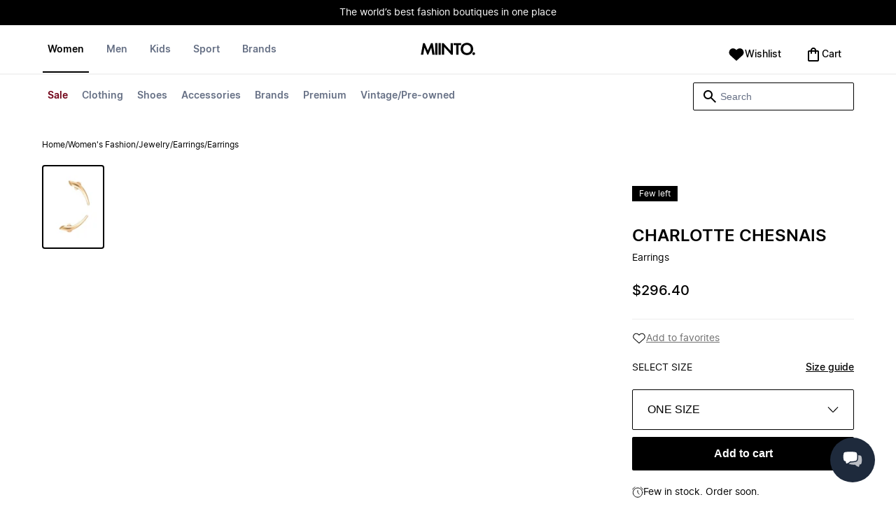

--- FILE ---
content_type: text/html
request_url: https://www.miinto.com/p-earrings-8c501887-d9d5-4b90-9cf0-c914a8b1f69a
body_size: 64157
content:
<!doctype html>
<html lang="en-US">
  <head>
  <meta charset="UTF-8">
  <meta name="theme-color" content="#ffffff"/>
  <meta name="viewport" content="width=device-width, initial-scale=1.0, maximum-scale=1.0, shrink-to-fit=no" />
  <meta name="google-site-verification" content="1oCo1bFL6rLWrY0i0YsE7G1y9-aIWvbUzaRytGIC_AM" />
  <meta name="msapplication-TileColor" content="#ffffff">
  <meta name="msapplication-TileImage" content="/ms-icon-144x144.png">

  
    <link rel="apple-touch-icon" sizes="57x57" href="/assets/favicons/apple-icon-57x57.png">
    <link rel="apple-touch-icon" sizes="60x60" href="/assets/favicons/apple-icon-60x60.png">
    <link rel="apple-touch-icon" sizes="72x72" href="/assets/favicons/apple-icon-72x72.png">
    <link rel="apple-touch-icon" sizes="76x76" href="/assets/favicons/apple-icon-76x76.png">
    <link rel="apple-touch-icon" sizes="114x114" href="/assets/favicons/apple-icon-114x114.png">
    <link rel="apple-touch-icon" sizes="120x120" href="/assets/favicons/apple-icon-120x120.png">
    <link rel="apple-touch-icon" sizes="144x144" href="/assets/favicons/apple-icon-144x144.png">
    <link rel="apple-touch-icon" sizes="152x152" href="/assets/favicons/apple-icon-152x152.png">
    <link rel="apple-touch-icon" sizes="180x180" href="/assets/favicons/apple-icon-180x180.png">
    <link rel="icon" type="image/png" sizes="192x192" href="/assets/favicons/android-icon-192x192.png">
    <link rel="icon" type="image/png" sizes="32x32" href="/assets/favicons/favicon-32x32.png">
    <link rel="icon" type="image/png" sizes="96x96" href="/assets/favicons/favicon-96x96.png">
    <link rel="icon" type="image/png" sizes="16x16" href="/assets/favicons/favicon-16x16.png">
  

  <link rel="stylesheet" href="/assets/fonts/fonts.css" media="print" onload="this.media='all'">
  <link rel="stylesheet" href="/assets/css/common.css" media="print" onload="this.media='all'">
  <link rel="stylesheet" href="/assets/css/product.css" media="print" onload="this.media='all'">
  <link rel="stylesheet" href="/assets/css/dixa.css" media="print" onload="this.media='all'">
  <link rel="manifest" href="/assets/manifest/us.json">
  <style><no value></style>

  <script async src="https://ecommerce-service-assets-us.miinto.net/ecommerce_service-pdp-content/v2.39.0/scripts/local-storage-lib.min.js?v=d4f08b9e0ba15b94cf4353fb5b2c88f8"></script>

  <script>
    var internalAnalyticsUrl = "https://api-internal-analytics.miinto.net"
  </script>

  <script src="/assets/scripts/internal-analytics-client.js?v=d4f08b9e0ba15b94cf4353fb5b2c88f8"></script>

  <script defer id="CookieConsent" src="https://policy.app.cookieinformation.com/uc.js" data-culture="EN"></script>
  <script>
    if ("serviceWorker" in navigator) {
      window.addEventListener("load", function () {
        navigator.serviceWorker.register("/static/sw/sw.js", {
          scope: "/",
        });
      });
    }
  </script>

  
    <script id="placeToInsertGTMScriptsBefor"></script>
    <script>
      var dataLayerValuesFromTheServer = [{"page_type":"ProductPage","pageTitle":"Earrings | CHARLOTTE CHESNAIS | Earrings | Miinto","pageMetaDescription":"Shop Earrings online at Miinto. Discover more CHARLOTTE CHESNAIS products in our extensive collection.","pageMetaKeywords":"","device":"Web","pageUrl":"/p-earrings-8c501887-d9d5-4b90-9cf0-c914a8b1f69a","userId":0,"currency":"USD"}];
      if (window.dataLayer) {
          window.dataLayer = window.dataLayer.concat(dataLayerValuesFromTheServer)
      } else {
          var dataLayer = dataLayerValuesFromTheServer;
      }
    </script>
    <style>.async-hide { opacity: 0 !important} </style>
    <script>(function(a,s,y,n,c,h,i,d,e){s.className+=' '+y;h.start=1*new Date;
    h.end=i=function(){s.className=s.className.replace(RegExp(' ?'+y),'')};
    (a[n]=a[n]||[]).hide=h;setTimeout(function(){i();h.end=null},c);h.timeout=c;
    })(window,document.documentElement,'async-hide','dataLayer',4000,
    {'GTM-M4ZSS74':true});</script>

    <!-- Google Tag Manager -->
    <script>(function(w,d,s,l,i){w[l]=w[l]||[];w[l].push({'gtm.start':
    new Date().getTime(),event:'gtm.js'});var f=d.getElementById(s),
    j=d.createElement('script'),dl=l!='dataLayer'?'&l='+l:'';j.async=true;j.src=
    '//www.googletagmanager.com/gtm.js?id='+i+dl+'&gtm_cookies_win=x';
    j.addEventListener('load', function() {
      var _ge = new CustomEvent('gtm_loaded', { bubbles: true });
      d.dispatchEvent(_ge);
    });
    f.parentNode.insertBefore(j,f);
    })(window,document,'placeToInsertGTMScriptsBefor','dataLayer','GTM-M4ZSS74');</script>
    <!-- End Google Tag Manager -->

    <script>
      window.dataLayer = window.dataLayer || [];
      function gtag(){dataLayer.push(arguments);}
      gtag('consent', 'default', {
          ad_storage: 'denied',
          analytics_storage: 'denied',
          wait_for_update: 500,
      });
      gtag('set', 'ads_data_redaction', true);
      gtag('js', new Date());
      gtag('config', 'GTM-M4ZSS74');
    </script>

  <script>
    window.__STRATEGY__ = "pdp";
  </script>
  <title>Earrings | CHARLOTTE CHESNAIS | Earrings | Miinto</title>
<meta name="description" content="Shop Earrings online at Miinto. Discover more CHARLOTTE CHESNAIS products in our extensive collection.">
<link rel="canonical" href="https://www.miinto.com/p-earrings-8c501887-d9d5-4b90-9cf0-c914a8b1f69a" />
<meta property="og:type" content="product" />
<meta property="og:title" content="Earrings | CHARLOTTE CHESNAIS | Earrings | Miinto" />
<meta property="og:description" content="Shop Earrings online at Miinto. Discover more CHARLOTTE CHESNAIS products in our extensive collection." />
<meta property="og:url" content="https://www.miinto.com/p-earrings-8c501887-d9d5-4b90-9cf0-c914a8b1f69a" />
<meta property="og:image" content="https://static.miinto.net/c027f04b4784e931d01ade9374aad1c5.webp?width=1000&height=1000" />
<meta property="product:price:amount" content="296.40" />
<meta property="product:price:currency" content="USD" />
<meta name="robots" content="noindex, follow">


</head>

  
  <body>
    <div id="pdp">
      <style>--sxs{--sxs:0 t-jIWXJA}@media{:root,.t-jIWXJA{--colors-black8:#262626;--colors-black9:#222222;--colors-black10:#333333;--colors-black11:#6F6F6F;--colors-black12:#000000;--colors-white:#FFFFFF;--colors-steel1:#848c9d;--colors-steel2:#757e91;--colors-steel3:#667085;--colors-steel4:#5b6477;--colors-steel5:#51596a;--colors-grey1:#FCFCFC;--colors-grey2:#F8F8F8;--colors-grey3:#F3F3F3;--colors-grey4:#EDEDED;--colors-grey5:#E8E8E8;--colors-grey6:#E2E2E2;--colors-grey7:#DBDBDB;--colors-grey8:#C7C7C7;--colors-grey9:#8F8F8F;--colors-grey10:#858585;--colors-grey11:#6F6F6F;--colors-grey12:#171717;--colors-beige1:#FDFCFC;--colors-beige2:#F9F7F7;--colors-beige3:#F5F3F3;--colors-beige4:#F0EDED;--colors-beige5:#ECE8E8;--colors-beige6:#E8E2E2;--colors-beige7:#E2DBDB;--colors-beige8:#D3C7C7;--colors-beige9:#9B8F8F;--colors-beige10:#938585;--colors-beige11:#7D6F6F;--colors-beige12:#140606;--colors-burgundy1:#FFFBFD;--colors-burgundy2:#FEF6F9;--colors-burgundy3:#F6EAED;--colors-burgundy4:#F2E3E7;--colors-burgundy5:#EBD4DA;--colors-burgundy6:#DEB8C1;--colors-burgundy7:#D6A6B1;--colors-burgundy8:#CC909D;--colors-burgundy9:#700016;--colors-burgundy10:#66000E;--colors-burgundy11:#520008;--colors-burgundy12:#180004;--colors-tomato1:#FFFCFC;--colors-tomato2:#FFF8F7;--colors-tomato3:#FFF0EE;--colors-tomato4:#FFE6E2;--colors-tomato5:#FDD8D3;--colors-tomato6:#FAC7BE;--colors-tomato7:#F3B0A2;--colors-tomato8:#EA9280;--colors-tomato9:#E54D2E;--colors-tomato10:#DB4324;--colors-tomato11:#CA3214;--colors-tomato12:#341711;--colors-grass1:#FBFEFB;--colors-grass2:#F3FCF3;--colors-grass3:#EBF9EB;--colors-grass4:#DFF3DF;--colors-grass5:#CEEBCF;--colors-grass6:#B7DFBA;--colors-grass7:#97CF9C;--colors-grass8:#65BA75;--colors-grass9:#46A758;--colors-grass10:#3D9A50;--colors-grass11:#297C3B;--colors-grass12:#1B311E;--colors-amber1:#FEFDFB;--colors-amber2:#FFF9ED;--colors-amber3:#FFF4D5;--colors-amber4:#FFECBC;--colors-amber5:#FFE3A2;--colors-amber6:#FFD386;--colors-amber7:#F3BA63;--colors-amber8:#EE9D2B;--colors-amber9:#FFB224;--colors-amber10:#FFA01C;--colors-amber11:#AD5700;--colors-amber12:#4E2009;--colors-blue1:#FBFDFF;--colors-blue2:#F5FAFF;--colors-blue3:#EDF6FF;--colors-blue4:#E1F0FF;--colors-blue5:#CEE7FE;--colors-blue6:#B7D9F8;--colors-blue7:#96C7F2;--colors-blue8:#5EB0EF;--colors-blue9:#0090FF;--colors-blue10:#0081F1;--colors-blue11:#006ADC;--colors-blue12:#00254D;--colors-opacity1:rgba(0, 0, 0, 0.05);--colors-opacity2:rgba(0, 0, 0, 0.1);--colors-opacity3:rgba(0, 0, 0, 0.2);--colors-opacity4:rgba(0, 0, 0, 0.3);--colors-opacity5:rgba(0, 0, 0, 0.4);--colors-opacity6:rgba(0, 0, 0, 0.5);--colors-opacity7:rgba(0, 0, 0, 0.6);--colors-opacity8:rgba(0, 0, 0, 0.7);--colors-opacity9:rgba(0, 0, 0, 0.8);--colors-opacity10:rgba(0, 0, 0, 0.9);--colors-opacity11:rgb(0, 0, 0);--fontSizes-text4Xl:48px;--fontSizes-text3Xl:40px;--fontSizes-text2Xl:32px;--fontSizes-textXl:24px;--fontSizes-textLg:20px;--fontSizes-textBase:16px;--fontSizes-textSm:14px;--fontSizes-textXs:12px;--fontSizes-text2Xs:10px;--fontWeights-regular:400;--fontWeights-medium:500;--fontWeights-semiBold:600;--fontWeights-bold:700;--lineHeights-text4Xl:56px;--lineHeights-text3Xl:48px;--lineHeights-text2Xl:40px;--lineHeights-textXl:36px;--lineHeights-textLg:32px;--lineHeights-textBase:24px;--lineHeights-textSm:22px;--lineHeights-textXs:18px;--lineHeights-text2Xs:16px;--fonts-sans:'Inter', sans-serif}}--sxs{--sxs:1 k-iCEKFz k-ITCFc k-jbPmLQ edypwf}@media{@keyframes k-iCEKFz{0%{transform:scale(1)}50%{transform:scale(1.1)}}@keyframes k-ITCFc{from{transform:translateX(-100%)}to{transform:translateX(0%)}}@keyframes k-jbPmLQ{from{transform:translateX(0%)}to{transform:translateX(-100%)}}*{margin:0;padding:0;box-sizing:border-box}html{touch-action:manipulation}html,body{font-family:'Inter', sans-serif;height:100%;width:100%;-moz-osx-font-smoothing:grayscale;-webkit-font-smoothing:antialiased;text-rendering:optimizeLegibility}a{-webkit-tap-highlight-color:rgba(0, 0, 0, 0)}button{cursor:default;outline:none}}--sxs{--sxs:2 c-bdYtjD c-PJLV c-jMrfUZ c-hFGPfh c-hTWDRh c-gWfLcr c-dgYHFY c-fNBcZn c-jGndQ c-cIdiJW c-fuKDPN c-jtoHJj c-euvwkQ c-cmpvrW c-kSflVB c-bSMcqW c-hHczTq c-jIamXV c-wYbzn c-cpdcLN c-jVwFOG c-bkAZOM c-bPRzGn c-bRmaID c-haUwlz c-fWhZOE c-drilHR c-fkLskC c-iSXmKl c-jMtymh c-gWEtwx c-iUYqsq c-hakyQ c-hOcsoX c-gmHjbo c-CIXfS c-jxHTcr c-gqCOKV c-hfNkDq c-bJAcWD c-fZZjup c-lkeMPY c-hZZYhF c-iQWzLa c-kIEWo c-hobrPJ c-jzRoFo}@media{.c-bdYtjD{width:100%;align-items:center;justify-content:center;text-align:center;position:sticky;top:0;z-index:10}@media (min-width:1025px){.c-bdYtjD{position:relative}}.c-bdYtjD p,.c-bdYtjD span,.c-bdYtjD a{color:var(--colors-white)}.c-jMrfUZ{-webkit-hyphens:auto;hyphens:auto}.c-jMrfUZ a{text-decoration:underline;color:inherit}.c-hFGPfh{width:100%;position:sticky;top:30px;z-index:20;background-color:var(--colors-white)}@media (min-width:801px){.c-hFGPfh{top:32px}}@media (min-width:1025px){.c-hFGPfh{position:relative;top:0}}.c-hTWDRh{max-wwidth:calc(100% - 120px);margin-left:auto;margin-right:auto;padding-bottom:16px;border-bottom:1px solid var(--colors-beige3)}@media (min-width:1025px){.c-hTWDRh{border-bottom:none;padding:24px 60px 0}}@media (min-width:1600px){.c-hTWDRh{max-width:1440px;padding:24px 0 0}}.c-dgYHFY{position:relative;width:100%;display:flex;justify-content:space-between;align-items:center;padding:0 8px;background-color:var(--colors-white)}.c-fNBcZn{cursor:pointer;background-color:var(--colors-white);color:var(--colors-black12);height:48px;width:48px;border-radius:2px;border:none;display:flex;align-items:center;justify-content:center;column-gap:8px}.c-fNBcZn:hover{color:var(--colors-black10)}.c-fNBcZn:hover.icon-button-counter{background-color:var(--colors-burgundy10)}.c-fNBcZn:focus-visible{outline:2px solid var(--colors-blue7);outline-offset:1px}.c-fNBcZn:active{background-color:var(--colors-white);color:var(--colors-black11)}.c-fNBcZn:active.icon-button-counter{background-color:var(--colors-burgundy11)}.c-fNBcZn:disabled{background-color:var(--colors-white);color:var(--colors-black11);cursor:not-allowed}.c-fNBcZn:disabled.icon-button-counter{background-color:var(--colors-black11)}.c-cIdiJW{text-decoration:none}.c-jGndQ{position:absolute;top:50%;left:50%;transform:translate(-50%,-50%)}.c-fuKDPN{display:flex;;justify-content:flex-end}.c-cmpvrW{position:relative}.c-kSflVB{display:flex;justify-content:space-between;align-items:center;gap:16px}.c-bSMcqW{position:relative;width:100%}.c-hHczTq{position:absolute;top:50%;transform:translateY(-50%);cursor:pointer}.c-jIamXV{width:100%;font-size:var(--fontSizes-textSm);line-height:var(--lineHeights-textSm);background:var(--colors-white);color:var(--colors-black12);height:40px;border-radius:2px;border:1px solid var(--colors-black12)}.c-jIamXV::-webkit-search-cancel-button,.c-jIamXV::-webkit-search-decoration,.c-jIamXV::-webkit-search-results-button,.c-jIamXV::-webkit-search-results-decoration{display:none}.c-jIamXV::placeholder{opacity:1;color:var(--colors-steel3)}.c-jIamXV:hover{color:var(--colors-black10)}@media (min-width:1025px){.c-jIamXV:hover{box-shadow:0 0 0 1px var(--colors-black10)}}.c-jIamXV:focus,.c-cmpvrW:focus-within .c-jIamXV{outline:none;box-shadow:none;color:var(--colors-black12)}.c-euvwkQ{padding:0 20px}.c-jtoHJj{z-index:-1;transition:margin-top 0.3s, opacity 0.3s}.c-wYbzn{position:fixed;top:0;left:0;width:100vw;height:100dvh;background-color:rgba(0, 0, 0, 0.5);transition:opacity 200ms ease-in-out;opacity:0;pointer-events:none}.c-cpdcLN{position:fixed;top:0;display:flex;flex-direction:column;gap:24px;width:calc(100% - 28px);background-color:var(--colors-white);height:100dvh;padding:16px;transform:translateX(-100%)}.c-jVwFOG{display:flex;align-items:center;justify-content:space-between}.c-bkAZOM{width:24px;height:24px}.c-bPRzGn{display:flex;flex-direction:column;gap:24px;height:100%;overflow:hidden}.c-bRmaID{list-style:none;display:flex;flex-direction:row;align-items:flex-start;gap:24px;border-bottom:1px solid var(--colors-grey4);min-height:44px;overflow-y:auto}.c-haUwlz{display:block;color:var(--colors-steel3);font-weight:var(--fontWeights-semiBold);font-size:var(--fontSizes-textSm);line-height:var(--lineHeights-textSm);border-bottom:2px solid transparent;padding:0 0 19px;background:transparent;border:none;cursor:pointer;text-decoration:none}.c-fWhZOE{list-style:none;display:flex;flex-direction:column;flex-grow:1;overflow-y:auto}.c-drilHR{display:flex;justify-content:space-between;align-items:center;color:var(--colors-black12);font-size:var(--fontSizes-textSm);font-weight:var(--fontWeights-semiBold);line-height:var(--lineHeights-textSm);padding-top:8px;padding-bottom:8px;text-decoration:none}.c-fkLskC{list-style:none;display:flex;flex-direction:column;gap:16px;padding-top:24px;border-top:1px solid var(--colors-grey4);margin-top:auto;height:auto}.c-iSXmKl{color:var(--colors-black12);font-weight:var(--fontWeights-regular);font-size:var(--fontSizes-textSm);line-height:var(--lineHeights-textSm);text-decoration:none}.c-gWfLcr{display:flex;flex-direction:column;position:relative;z-index:20;width:100%}.c-gWEtwx{display:flex;justify-content:flex-start;position:relative;min-height:44px;flex:1}.c-gWEtwx > ul{margin-right:16px}.c-gWEtwx ul:last-of-type{margin-right:0}.c-iUYqsq{display:flex;justify-content:flex-start;flex-direction:row;list-style:none}.c-hakyQ{display:block}.c-hOcsoX{display:inline-block;outline:none;cursor:pointer;font-size:var(--fontSizes-textSm);line-height:var(--lineHeights-textSm);font-weight:var(--fontWeights-semiBold);text-decoration-line:none}.c-gmHjbo{width:max-content;display:none;justify-content:flex-start;flex-direction:row;list-style:none;position:absolute;top:44px;padding-top:14px;padding-bottom:14px;left:0}.c-gmHjbo > *{margin-right:4px}.c-gmHjbo li:last-of-type{margin-right:0}.c-CIXfS{position:absolute;width:100vw;margin-top:14px;background:var(--colors-white);padding:18px 68px 36px;border-bottom:1px solid var(--colors-beige3);border-top:2px solid var(--colors-beige3);z-index:20}@media (min-width:1025px){.c-CIXfS{left:-60px;padding:18px 68px 36px}}@media (min-width:1600px){.c-CIXfS{left:calc((100vw - 1440px) / -2)}}.c-jxHTcr{display:flex;justify-content:flex-start;align-items:flex-start;flex-wrap:wrap;gap:16px;margin-left:auto;margin-right:auto;width:100%}.c-jxHTcr > *{width:220px}@media (min-width:1600px){.c-jxHTcr{padding-left:8px;padding-right:8px;max-width:1440px}}.c-gqCOKV{padding:4px 0;display:flex;flex-direction:column;row-gap:8px}.c-hfNkDq{display:flex;flex-direction:column;row-gap:8px}.c-bJAcWD{list-style:none;font-weight:var(--fontWeights-regular)}.c-fZZjup{font-size:var(--fontSizes-textSm);line-height:var(--lineHeights-textSm);transition:background 300ms;cursor:pointer;text-decoration-line:none;padding:4px 0;outline:none}.c-lkeMPY{flex:1;display:flex;justify-content:flex-end;align-items:baseline}.c-hZZYhF{position:relative;background-color:var(--colors-white);min-height:48px;border-radius:2px;border:none;display:inline-flex;align-items:center;justify-content:center;column-gap:8px;color:var(--colors-black12);cursor:pointer;padding-left:16px;padding-right:16px;text-decoration:none}.c-hZZYhF:hover{color:var(--colors-black10)}.c-hZZYhF:hover .c-bzUdWo{background-color:var(--colors-burgundy10)}.c-hZZYhF:focus-visible{outline:2px solid var(--colors-blue7);outline-offset:1px}.c-hZZYhF:active{background-color:var(--colors-white);color:var(--colors-black11)}.c-hZZYhF:active .c-bzUdWo{background-color:var(--colors-burgundy11)}.c-hZZYhF:disabled{background-color:var(--colors-white);color:var(--colors-black11);cursor:not-allowed}.c-hZZYhF:disabled .c-bzUdWo{background-color:var(--colors-black11)}.c-iQWzLa{font-size:var(--fontSizes-textBase);line-height:var(--lineHeights-textBase);font-weight:var(--fontWeights-medium)}.c-kIEWo{display:inline;position:relative}.c-kIEWo .c-hZZYhF{z-index:20;border-width:2px 2px 0px 2px;border-radius:2px 2px 0px 0px;border-style:solid}.c-hobrPJ{position:absolute;top:58px}.c-jMtymh{display:flex;justify-content:space-between;align-items:flex-start;position:relative}@media (min-width:1025px){.c-jMtymh{min-height:108px}}.c-jzRoFo{display:none;position:absolute;width:100%;left:0;top:69px;border:1px solid var(--colors-grey3)}}--sxs{--sxs:3 c-PJLV-hyPGYo-size-small c-jMrfUZ-dYJjti-weight-regular c-jMrfUZ-cWyRje-size-textXs c-PJLV-dHfCCy-size-medium c-PJLV-jzpQJo-size-large c-jMrfUZ-hBPrlC-size-textSm c-fNBcZn-cmpvrW-position-relative c-jtoHJj-ecFJRE-isScrolling-false c-hHczTq-jWtlNf-size-xs c-jIamXV-cnZPbs-size-xs c-haUwlz-jXCMkU-active-true c-drilHR-cfraru-variant-primary c-hOcsoX-cKAwkL-variant-primary c-gmHjbo-dhzjXW-visible-true c-hOcsoX-jowzJi-variant-secondary c-CIXfS-kBYYkb-visible-false c-fZZjup-dFZANM-variant-external c-fZZjup-jAZbuB-variant-default c-hZZYhF-jIGKny-variant-header c-kIEWo-hkfENb-isOpen-false c-hobrPJ-czsSGP-position-right}@media{.c-PJLV-hyPGYo-size-small{padding:6px}.c-jMrfUZ-dYJjti-weight-regular{font-weight:var(--fontWeights-regular)}.c-jMrfUZ-cWyRje-size-textXs{font-size:var(--fontSizes-textXs);line-height:var(--lineHeights-textXs)}.c-PJLV-dHfCCy-size-medium{padding:7px;column-gap:10px}.c-PJLV-jzpQJo-size-large{padding:7px;column-gap:12px}.c-jMrfUZ-hBPrlC-size-textSm{font-size:var(--fontSizes-textSm);line-height:var(--lineHeights-textSm)}.c-fNBcZn-cmpvrW-position-relative{position:relative}.c-hHczTq-jWtlNf-size-xs{left:12px}.c-jIamXV-cnZPbs-size-xs{padding-left:42px;padding-right:42px}.c-jtoHJj-ecFJRE-isScrolling-false{margin-top:0px;opacity:1}.c-haUwlz-jXCMkU-active-true{color:var(--colors-black12);border-bottom:2px solid var(--colors-black12)}.c-drilHR-cfraru-variant-primary{font-size:var(--fontSizes-textSm)}.c-hOcsoX-cKAwkL-variant-primary{padding:0 8px 20px;---shadowColor:transparent;box-shadow:0 3px 0 -1px var(---shadowColor);transition:box-shadow 300ms;color:var(--colors-steel3);background:var(--colors-white)}.c-hOcsoX-cKAwkL-variant-primary:hover{---shadowColor:var(--colors-black12);color:var(--colors-black12)}.c-hOcsoX-cKAwkL-variant-primary:active{---shadowColor:var(--colors-black11);color:var(--colors-black11)}.c-hOcsoX-cKAwkL-variant-primary:focus-visible{outline:2px solid var(--colors-blue7);outline-offset:1px}.c-gmHjbo-dhzjXW-visible-true{display:flex}.c-hOcsoX-jowzJi-variant-secondary{padding:8px;color:var(--colors-steel3);background:var(--colors-white)}.c-hOcsoX-jowzJi-variant-secondary:hover{color:var(--colors-steel5)}.c-hOcsoX-jowzJi-variant-secondary:active{color:var(--colors-steel4)}.c-hOcsoX-jowzJi-variant-secondary:focus-visible{background-color:var(--colors-blue3)}.c-CIXfS-kBYYkb-visible-false{display:none}.c-fZZjup-dFZANM-variant-external:hover{text-decoration-line:underline}.c-fZZjup-dFZANM-variant-external:focus-visible{text-decoration:underline;background:var(--colors-blue3)}.c-fZZjup-dFZANM-variant-external:active{text-decoration:underline;color:var(--colors-black11)}.c-fZZjup-jAZbuB-variant-default:hover{color:var(--colors-black10);text-decoration-line:underline}.c-fZZjup-jAZbuB-variant-default:focus-visible{text-decoration:underline;background:var(--colors-blue3)}.c-fZZjup-jAZbuB-variant-default:active{text-decoration:underline;color:var(--colors-black11)}.c-hZZYhF-jIGKny-variant-header{min-height:34px}.c-hZZYhF-jIGKny-variant-header .c-bzUdWo{top:0}.c-hZZYhF-jIGKny-variant-header .c-iQWzLa{font-size:var(--fontSizes-textSm);line-height:var(--lineHeights-textSm);font-weight:var(--fontWeights-medium)}.c-kIEWo-hkfENb-isOpen-false .c-hZZYhF{border-color:transparent}.c-hobrPJ-czsSGP-position-right{right:0}}--sxs{--sxs:4 c-hHczTq-jSbexE-size-sm c-hHczTq-fFHmqo-size-md c-hHczTq-kYDDEP-size-lg c-jIamXV-jlmIOD-size-sm c-jIamXV-foiScX-size-md c-jIamXV-jzsFHz-size-lg c-jzRoFo-fheUDw-isVisible-true}@media{@media (min-width:481px){.c-hHczTq-jSbexE-size-sm{left:12px}}@media (min-width:801px){.c-hHczTq-fFHmqo-size-md{left:12px}}@media (min-width:1025px){.c-hHczTq-kYDDEP-size-lg{left:12px}}@media (min-width:481px){.c-jIamXV-jlmIOD-size-sm{padding-left:42px;padding-right:42px}}@media (min-width:801px){.c-jIamXV-foiScX-size-md{padding-left:42px;padding-right:42px}}@media (min-width:1025px){.c-jIamXV-jzsFHz-size-lg{padding-left:38px;padding-right:30px;width:230px;height:40px}}@media (min-width:1025px){.c-jIamXV-jzsFHz-size-lg:focus,.c-cmpvrW:focus-within .c-jIamXV-jzsFHz-size-lg{box-shadow:0 0 0 1px var(--colors-black12)}}@media (min-width:1025px){.c-jIamXV-jzsFHz-size-lg:focus::placeholder,.c-cmpvrW:focus-within .c-jIamXV-jzsFHz-size-lg::placeholder{color:var(--colors-steel3)}}@media (min-width:1025px){.c-jzRoFo-fheUDw-isVisible-true{display:block}}}--sxs{--sxs:6 c-bdYtjD-inVHKY-css c-fNBcZn-ilexLGO-css c-drilHR-ihDgDmc-css c-drilHR-iTGGkD-css c-hOcsoX-iejQzbb-css c-hOcsoX-igQHlOs-css c-fZZjup-idziiCd-css c-fZZjup-ietXtMo-css c-fZZjup-ikBvgqv-css c-fZZjup-ibdDtCs-css}@media{@initial{.c-bdYtjD-inVHKY-css{display:flex;background-color:#000000}}@media (min-width:360px){.c-bdYtjD-inVHKY-css{display:flex;background-color:#000000}}@media (min-width:481px){.c-bdYtjD-inVHKY-css{display:flex;background-color:#000000}}@media (min-width:801px){.c-bdYtjD-inVHKY-css{display:flex;background-color:#000000}}@media (min-width:1025px){.c-bdYtjD-inVHKY-css{display:flex;background-color:#000000}}@media (min-width:1600px){.c-bdYtjD-inVHKY-css{display:flex;background-color:#000000}}.c-fNBcZn-ilexLGO-css{width:34px}@media (min-width:360px){.c-drilHR-ihDgDmc-css{color:#700017}}@media (min-width:360px){.c-drilHR-ihDgDmc-css:hover{color:#700017}}.c-drilHR-ihDgDmc-css{font-weight:bold}@media (min-width:801px){.c-hOcsoX-igQHlOs-css{color:#700017}}@media (min-width:801px){.c-hOcsoX-igQHlOs-css:hover{color:#700017;---shadowColor:#700017}}.c-hOcsoX-igQHlOs-css{font-weight:bold}.c-fZZjup-idziiCd-css{color:var(--colors-black12);font-weight:var(--fontWeights-regular)}@media (min-width:801px){.c-fZZjup-idziiCd-css{color:#000000}}@media (min-width:801px){.c-fZZjup-idziiCd-css:hover{color:#000000;---shadowColor:#000000}}.c-fZZjup-idziiCd-css{font-weight:bold}.c-fZZjup-ietXtMo-css{color:var(--colors-black12);font-weight:var(--fontWeights-regular)}@media (min-width:801px){.c-fZZjup-ietXtMo-css{color:#000000}}@media (min-width:801px){.c-fZZjup-ietXtMo-css:hover{color:#000000;---shadowColor:#000000}}.c-fZZjup-ikBvgqv-css{color:var(--colors-black12);font-weight:var(--fontWeights-regular)}.c-fZZjup-ibdDtCs-css{color:var(--colors-black12);font-weight:var(--fontWeights-regular)}@media (min-width:801px){.c-fZZjup-ibdDtCs-css{color:#700017}}@media (min-width:801px){.c-fZZjup-ibdDtCs-css:hover{color:#700017;---shadowColor:#700017}}.c-fZZjup-ibdDtCs-css{font-weight:bold}}.fresnel-container{margin:0;padding:0;}
@media not all and (min-width:0px) and (max-width:480.98px){.fresnel-at-xs{display:none!important;}}
@media not all and (min-width:481px) and (max-width:800.98px){.fresnel-at-sm{display:none!important;}}
@media not all and (min-width:801px) and (max-width:1024.98px){.fresnel-at-md{display:none!important;}}
@media not all and (min-width:1025px){.fresnel-at-lg{display:none!important;}}
@media not all and (max-width:480.98px){.fresnel-lessThan-sm{display:none!important;}}
@media not all and (max-width:800.98px){.fresnel-lessThan-md{display:none!important;}}
@media not all and (max-width:1024.98px){.fresnel-lessThan-lg{display:none!important;}}
@media not all and (min-width:481px){.fresnel-greaterThan-xs{display:none!important;}}
@media not all and (min-width:801px){.fresnel-greaterThan-sm{display:none!important;}}
@media not all and (min-width:1025px){.fresnel-greaterThan-md{display:none!important;}}
@media not all and (min-width:0px){.fresnel-greaterThanOrEqual-xs{display:none!important;}}
@media not all and (min-width:481px){.fresnel-greaterThanOrEqual-sm{display:none!important;}}
@media not all and (min-width:801px){.fresnel-greaterThanOrEqual-md{display:none!important;}}
@media not all and (min-width:1025px){.fresnel-greaterThanOrEqual-lg{display:none!important;}}
@media not all and (min-width:0px) and (max-width:480.98px){.fresnel-between-xs-sm{display:none!important;}}
@media not all and (min-width:0px) and (max-width:800.98px){.fresnel-between-xs-md{display:none!important;}}
@media not all and (min-width:0px) and (max-width:1024.98px){.fresnel-between-xs-lg{display:none!important;}}
@media not all and (min-width:481px) and (max-width:800.98px){.fresnel-between-sm-md{display:none!important;}}
@media not all and (min-width:481px) and (max-width:1024.98px){.fresnel-between-sm-lg{display:none!important;}}
@media not all and (min-width:801px) and (max-width:1024.98px){.fresnel-between-md-lg{display:none!important;}}</style>
      <div class="mf-main-top-sticky">
        <div id="mf-pdp-header-root"><div class="c-bdYtjD c-bdYtjD-inVHKY-css"><div class="fresnel-container fresnel-lessThan-md fresnel-:R5:"><div class="c-PJLV c-PJLV-hyPGYo-size-small"><div class="c-jMrfUZ c-jMrfUZ-dYJjti-weight-regular c-jMrfUZ-cWyRje-size-textXs"><p><span style="color: rgb(255, 255, 255);">The world’s best fashion boutiques in one place</span></p></div></div></div><div class="fresnel-container fresnel-at-md fresnel-:R9:"><div class="c-PJLV c-PJLV-dHfCCy-size-medium"><div class="c-jMrfUZ c-jMrfUZ-dYJjti-weight-regular c-jMrfUZ-cWyRje-size-textXs"><p><span style="color: rgb(255, 255, 255);">The world’s best fashion boutiques in one place</span></p></div></div></div><div class="fresnel-container fresnel-greaterThanOrEqual-lg fresnel-:Rd:"><div class="c-PJLV c-PJLV-jzpQJo-size-large"><div class="c-jMrfUZ c-jMrfUZ-dYJjti-weight-regular c-jMrfUZ-hBPrlC-size-textSm"><p><span style="color: rgb(255, 255, 255);">The world’s best fashion boutiques in one place</span></p></div></div></div></div><header data-testid="header" class="c-hFGPfh"><div class="c-hTWDRh"><div class="fresnel-container fresnel-lessThan-lg fresnel-:R2m: c-gWfLcr"><div data-testid="mobile-header-logo-row" class="c-dgYHFY"><button title="Open menu" data-testid="icon-button" class="c-fNBcZn c-fNBcZn-cmpvrW-position-relative"><svg xmlns="http://www.w3.org/2000/svg" fill="currentColor" aria-hidden="true" viewBox="0 0 24 24" width="24" height="24"><path fill-rule="evenodd" d="M2.3 5.08C2.3 4.69341 2.6134 4.38 3 4.38H21C21.3866 4.38 21.7 4.69341 21.7 5.08C21.7 5.4666 21.3866 5.78 21 5.78H3C2.6134 5.78 2.3 5.4666 2.3 5.08ZM2.3 12.0031C2.3 11.6165 2.6134 11.3031 3 11.3031H21C21.3866 11.3031 21.7 11.6165 21.7 12.0031C21.7 12.3897 21.3866 12.7031 21 12.7031H3C2.6134 12.7031 2.3 12.3897 2.3 12.0031ZM3 18.2262C2.6134 18.2262 2.3 18.5396 2.3 18.9262C2.3 19.3128 2.6134 19.6262 3 19.6262H21C21.3866 19.6262 21.7 19.3128 21.7 18.9262C21.7 18.5396 21.3866 18.2262 21 18.2262H3Z" clip-rule="evenodd"></path></svg></button><a href="https://www.miinto.com" title="Miinto Home" class="c-cIdiJW c-jGndQ"><div class="fresnel-container fresnel-lessThan-md fresnel-:R1cqm:"><svg width="88" height="20" viewBox="0 0 140 32" fill="none" xmlns="http://www.w3.org/2000/svg"><path d="M12.9826 2.60278H16.7596L23.8711 19.6376L31.3031 2.60278H35.0801L39.5784 29.3972H34.2753L31.8641 12.885L24.6725 29.3972H22.9059L16.0348 12.885L13.3031 29.3972H8L12.9826 2.60278Z" fill="black"></path><path d="M45.892 2.60278V29.3972H40.669V2.60278H45.892Z" fill="black"></path><path d="M53.5749 2.60278V29.3972H48.3519V2.60278H53.5749Z" fill="black"></path><path d="M56.0349 29.3972V2.60278H59.6516L75.9617 20.4808V2.60278H81.1847V29.3972H77.568L61.2578 11.4808V29.3972H56.0349V29.3972Z" fill="black"></path><path d="M94.0418 7.10104V29.3972H88.8188V7.10104H82.7944V2.60278H100.07V7.10104H94.0418Z" fill="black"></path><path fill-rule="evenodd" clip-rule="evenodd" d="M113.247 30C121.686 30 127.551 24.1777 127.551 16.0209C127.551 7.86411 121.686 2 113.247 2C104.808 2 98.9443 7.86411 98.9443 16.0209C98.9443 24.1742 104.812 30 113.247 30ZM113.247 6.74219C118.47 6.74219 122.167 10.5958 122.167 16.0209C122.167 21.446 118.47 25.2614 113.247 25.2614C108.024 25.2614 104.328 21.4425 104.328 16.0209C104.328 10.5993 108.024 6.74219 113.247 6.74219Z" fill="black"></path><path d="M128.77 23.655C130.537 23.655 131.902 25.0209 131.902 26.7874C131.902 28.554 130.537 29.9198 128.77 29.9198C127.003 29.9198 125.638 28.554 125.638 26.7874C125.634 25.0209 127 23.655 128.77 23.655Z" fill="black"></path></svg></div><div class="fresnel-container fresnel-greaterThanOrEqual-md fresnel-:R2cqm:"><svg width="88" height="20" viewBox="0 0 140 32" fill="none" xmlns="http://www.w3.org/2000/svg"><path d="M12.9826 2.60278H16.7596L23.8711 19.6376L31.3031 2.60278H35.0801L39.5784 29.3972H34.2753L31.8641 12.885L24.6725 29.3972H22.9059L16.0348 12.885L13.3031 29.3972H8L12.9826 2.60278Z" fill="black"></path><path d="M45.892 2.60278V29.3972H40.669V2.60278H45.892Z" fill="black"></path><path d="M53.5749 2.60278V29.3972H48.3519V2.60278H53.5749Z" fill="black"></path><path d="M56.0349 29.3972V2.60278H59.6516L75.9617 20.4808V2.60278H81.1847V29.3972H77.568L61.2578 11.4808V29.3972H56.0349V29.3972Z" fill="black"></path><path d="M94.0418 7.10104V29.3972H88.8188V7.10104H82.7944V2.60278H100.07V7.10104H94.0418Z" fill="black"></path><path fill-rule="evenodd" clip-rule="evenodd" d="M113.247 30C121.686 30 127.551 24.1777 127.551 16.0209C127.551 7.86411 121.686 2 113.247 2C104.808 2 98.9443 7.86411 98.9443 16.0209C98.9443 24.1742 104.812 30 113.247 30ZM113.247 6.74219C118.47 6.74219 122.167 10.5958 122.167 16.0209C122.167 21.446 118.47 25.2614 113.247 25.2614C108.024 25.2614 104.328 21.4425 104.328 16.0209C104.328 10.5993 108.024 6.74219 113.247 6.74219Z" fill="black"></path><path d="M128.77 23.655C130.537 23.655 131.902 25.0209 131.902 26.7874C131.902 28.554 130.537 29.9198 128.77 29.9198C127.003 29.9198 125.638 28.554 125.638 26.7874C125.634 25.0209 127 23.655 128.77 23.655Z" fill="black"></path></svg></div></a><div class="c-fuKDPN"><a title="Wishlist" href="/wishlist" data-testid="icon-button" class="c-fNBcZn c-fNBcZn-cmpvrW-position-relative c-fNBcZn-ilexLGO-css"><svg xmlns="http://www.w3.org/2000/svg" fill="currentColor" aria-hidden="true" viewBox="0 0 24 24" width="24" height="24"><path d="M4.03927 12.2142L11.9993 19.4244L19.9593 12.2142C21.9247 10.2373 21.4897 7.30562 19.7962 5.61725C18.9624 4.78595 17.851 4.29337 16.6164 4.38093C15.3817 4.46849 13.9329 5.14347 12.4493 6.82561C12.3354 6.95476 12.1715 7.02874 11.9993 7.02874C11.8271 7.02874 11.6632 6.95476 11.5493 6.82561C10.0658 5.14355 8.61474 4.46627 7.37705 4.37659C6.13938 4.28692 5.0253 4.77747 4.19016 5.60672C2.49532 7.28962 2.05754 10.221 4.03927 12.2142ZM11.9993 5.5482C10.5012 4.02449 8.94313 3.28692 7.46377 3.17973C5.83564 3.06176 4.39254 3.71469 3.34464 4.7552C1.27629 6.80896 0.643144 10.5151 3.20091 13.0729C3.2079 13.0799 3.21505 13.0867 3.22237 13.0933L11.5965 20.6786C11.8251 20.8857 12.1735 20.8857 12.4021 20.6786L20.7762 13.0933C20.7835 13.0867 20.7907 13.0799 20.7977 13.0729C23.3415 10.5291 22.7055 6.82327 20.6434 4.76743C19.598 3.72517 18.1579 3.06859 16.5315 3.18393C15.0537 3.28874 13.4971 4.02483 11.9993 5.5482Z"></path></svg></a><a title="Cart" href="/checkout-step-1" data-testid="icon-button" class="c-fNBcZn c-fNBcZn-cmpvrW-position-relative"><svg xmlns="http://www.w3.org/2000/svg" fill="currentColor" aria-hidden="true" viewBox="0 0 24 24" width="24" height="24"><path d="M6 22C5.45 22 4.97917 21.8042 4.5875 21.4125C4.19583 21.0208 4 20.55 4 20V8C4 7.45 4.19583 6.97917 4.5875 6.5875C4.97917 6.19583 5.45 6 6 6H8C8 4.9 8.39167 3.95833 9.175 3.175C9.95833 2.39167 10.9 2 12 2C13.1 2 14.0417 2.39167 14.825 3.175C15.6083 3.95833 16 4.9 16 6H18C18.55 6 19.0208 6.19583 19.4125 6.5875C19.8042 6.97917 20 7.45 20 8V20C20 20.55 19.8042 21.0208 19.4125 21.4125C19.0208 21.8042 18.55 22 18 22H6ZM6 20H18V8H16V10C16 10.2833 15.9042 10.5208 15.7125 10.7125C15.5208 10.9042 15.2833 11 15 11C14.7167 11 14.4792 10.9042 14.2875 10.7125C14.0958 10.5208 14 10.2833 14 10V8H10V10C10 10.2833 9.90417 10.5208 9.7125 10.7125C9.52083 10.9042 9.28333 11 9 11C8.71667 11 8.47917 10.9042 8.2875 10.7125C8.09583 10.5208 8 10.2833 8 10V8H6V20ZM10 6H14C14 5.45 13.8042 4.97917 13.4125 4.5875C13.0208 4.19583 12.55 4 12 4C11.45 4 10.9792 4.19583 10.5875 4.5875C10.1958 4.97917 10 5.45 10 6Z"></path></svg></a></div></div><div class="c-jtoHJj c-jtoHJj-ecFJRE-isScrolling-false"><div web-analytics-classname="nav_search_bar" web-analytics-id="nav_search_bar" class="c-cmpvrW c-euvwkQ" data-testid="search"><div class="c-kSflVB"><div class="c-bSMcqW"><svg xmlns="http://www.w3.org/2000/svg" fill="currentColor" aria-hidden="true" viewBox="0 0 24 24" width="24px" height="24px" web-analytics-classname="nav_search_icon" web-analytics-id="nav_search_icon" class="c-hHczTq c-hHczTq-jWtlNf-size-xs c-hHczTq-jSbexE-size-sm c-hHczTq-fFHmqo-size-md c-hHczTq-kYDDEP-size-lg"><path d="M19.6 21L13.3 14.7C12.8 15.1 12.225 15.4167 11.575 15.65C10.925 15.8833 10.2333 16 9.5 16C7.68333 16 6.14583 15.3708 4.8875 14.1125C3.62917 12.8542 3 11.3167 3 9.5C3 7.68333 3.62917 6.14583 4.8875 4.8875C6.14583 3.62917 7.68333 3 9.5 3C11.3167 3 12.8542 3.62917 14.1125 4.8875C15.3708 6.14583 16 7.68333 16 9.5C16 10.2333 15.8833 10.925 15.65 11.575C15.4167 12.225 15.1 12.8 14.7 13.3L21 19.6L19.6 21ZM9.5 14C10.75 14 11.8125 13.5625 12.6875 12.6875C13.5625 11.8125 14 10.75 14 9.5C14 8.25 13.5625 7.1875 12.6875 6.3125C11.8125 5.4375 10.75 5 9.5 5C8.25 5 7.1875 5.4375 6.3125 6.3125C5.4375 7.1875 5 8.25 5 9.5C5 10.75 5.4375 11.8125 6.3125 12.6875C7.1875 13.5625 8.25 14 9.5 14Z"></path></svg><input data-testid="mobile-search-input" type="search" placeholder="Search" class="c-jIamXV c-jIamXV-cnZPbs-size-xs c-jIamXV-jlmIOD-size-sm c-jIamXV-foiScX-size-md c-jIamXV-jzsFHz-size-lg search-input" value=""/></div></div></div></div><div class="c-wYbzn"></div><div data-testid="mobile-navigation" class="c-cpdcLN"><div class="c-jVwFOG"><a type="miintoBlack" link="https://www.miinto.com" title="Miinto Home" class="c-cIdiJW"><div class="fresnel-container fresnel-lessThan-md fresnel-:R5dqm:"><svg width="88" height="20" viewBox="0 0 140 32" fill="none" xmlns="http://www.w3.org/2000/svg"><path d="M12.9826 2.60278H16.7596L23.8711 19.6376L31.3031 2.60278H35.0801L39.5784 29.3972H34.2753L31.8641 12.885L24.6725 29.3972H22.9059L16.0348 12.885L13.3031 29.3972H8L12.9826 2.60278Z" fill="black"></path><path d="M45.892 2.60278V29.3972H40.669V2.60278H45.892Z" fill="black"></path><path d="M53.5749 2.60278V29.3972H48.3519V2.60278H53.5749Z" fill="black"></path><path d="M56.0349 29.3972V2.60278H59.6516L75.9617 20.4808V2.60278H81.1847V29.3972H77.568L61.2578 11.4808V29.3972H56.0349V29.3972Z" fill="black"></path><path d="M94.0418 7.10104V29.3972H88.8188V7.10104H82.7944V2.60278H100.07V7.10104H94.0418Z" fill="black"></path><path fill-rule="evenodd" clip-rule="evenodd" d="M113.247 30C121.686 30 127.551 24.1777 127.551 16.0209C127.551 7.86411 121.686 2 113.247 2C104.808 2 98.9443 7.86411 98.9443 16.0209C98.9443 24.1742 104.812 30 113.247 30ZM113.247 6.74219C118.47 6.74219 122.167 10.5958 122.167 16.0209C122.167 21.446 118.47 25.2614 113.247 25.2614C108.024 25.2614 104.328 21.4425 104.328 16.0209C104.328 10.5993 108.024 6.74219 113.247 6.74219Z" fill="black"></path><path d="M128.77 23.655C130.537 23.655 131.902 25.0209 131.902 26.7874C131.902 28.554 130.537 29.9198 128.77 29.9198C127.003 29.9198 125.638 28.554 125.638 26.7874C125.634 25.0209 127 23.655 128.77 23.655Z" fill="black"></path></svg></div><div class="fresnel-container fresnel-greaterThanOrEqual-md fresnel-:R9dqm:"><svg width="88" height="20" viewBox="0 0 140 32" fill="none" xmlns="http://www.w3.org/2000/svg"><path d="M12.9826 2.60278H16.7596L23.8711 19.6376L31.3031 2.60278H35.0801L39.5784 29.3972H34.2753L31.8641 12.885L24.6725 29.3972H22.9059L16.0348 12.885L13.3031 29.3972H8L12.9826 2.60278Z" fill="black"></path><path d="M45.892 2.60278V29.3972H40.669V2.60278H45.892Z" fill="black"></path><path d="M53.5749 2.60278V29.3972H48.3519V2.60278H53.5749Z" fill="black"></path><path d="M56.0349 29.3972V2.60278H59.6516L75.9617 20.4808V2.60278H81.1847V29.3972H77.568L61.2578 11.4808V29.3972H56.0349V29.3972Z" fill="black"></path><path d="M94.0418 7.10104V29.3972H88.8188V7.10104H82.7944V2.60278H100.07V7.10104H94.0418Z" fill="black"></path><path fill-rule="evenodd" clip-rule="evenodd" d="M113.247 30C121.686 30 127.551 24.1777 127.551 16.0209C127.551 7.86411 121.686 2 113.247 2C104.808 2 98.9443 7.86411 98.9443 16.0209C98.9443 24.1742 104.812 30 113.247 30ZM113.247 6.74219C118.47 6.74219 122.167 10.5958 122.167 16.0209C122.167 21.446 118.47 25.2614 113.247 25.2614C108.024 25.2614 104.328 21.4425 104.328 16.0209C104.328 10.5993 108.024 6.74219 113.247 6.74219Z" fill="black"></path><path d="M128.77 23.655C130.537 23.655 131.902 25.0209 131.902 26.7874C131.902 28.554 130.537 29.9198 128.77 29.9198C127.003 29.9198 125.638 28.554 125.638 26.7874C125.634 25.0209 127 23.655 128.77 23.655Z" fill="black"></path></svg></div></a><button title="Close menu" class="c-fNBcZn c-fNBcZn-cmpvrW-position-relative c-bkAZOM" data-testid="icon-button"><svg xmlns="http://www.w3.org/2000/svg" fill="currentColor" aria-hidden="true" viewBox="0 0 24 24" width="20" height="20"><path fill-rule="evenodd" d="M20.8098 4.10874C21.0634 3.8551 21.0634 3.44387 20.8098 3.19023C20.5561 2.93659 20.1449 2.93659 19.8913 3.19023L12 11.0815L4.10874 3.19023C3.8551 2.93659 3.44387 2.93659 3.19023 3.19023C2.93659 3.44387 2.93659 3.8551 3.19023 4.10874L11.0815 12L3.19023 19.8913C2.93659 20.1449 2.93659 20.5561 3.19023 20.8098C3.44387 21.0634 3.8551 21.0634 4.10874 20.8098L12 12.9185L19.8913 20.8098C20.1449 21.0634 20.5561 21.0634 20.8098 20.8098C21.0634 20.5561 21.0634 20.1449 20.8098 19.8913L12.9185 12L20.8098 4.10874Z" clip-rule="evenodd"></path></svg></button></div><nav class="c-bPRzGn"><ul class="c-bRmaID"><li data-testid="mobile-navigation-items-item-1"><a href="/women" title="Women" data-testid="mobile-navigation-items-item-1-text" class="c-haUwlz c-haUwlz-jXCMkU-active-true">Women</a></li><li data-testid="mobile-navigation-items-item-2"><a href="/men" title="Men" data-testid="mobile-navigation-items-item-2-text" class="c-haUwlz">Men</a></li><li data-testid="mobile-navigation-items-item-3"><a href="/kids" title="Kids" data-testid="mobile-navigation-items-item-3-text" class="c-haUwlz">Kids</a></li><li data-testid="mobile-navigation-items-item-4"><a href="/sport" title="Sport" data-testid="mobile-navigation-items-item-4-text" class="c-haUwlz">Sport</a></li><li data-testid="mobile-navigation-items-item-5"><a href="/brands" title="Brands" data-testid="mobile-navigation-items-item-5-text" class="c-haUwlz">Brands</a></li></ul><ul class="c-fWhZOE"><li data-testid="mobile-navigation-subcategory-items-item-1"><a href="/women/sale" title="Sale" data-testid="mobile-navigation-subcategory-items-item-1-text" class="c-drilHR c-drilHR-cfraru-variant-primary c-drilHR-ihDgDmc-css">Sale</a></li><li data-testid="mobile-navigation-subcategory-items-item-2"><a href="/women" title="Clothing" data-testid="mobile-navigation-subcategory-items-item-2-text" class="c-drilHR c-drilHR-cfraru-variant-primary c-drilHR-iTGGkD-css">Clothing<svg xmlns="http://www.w3.org/2000/svg" fill="currentColor" aria-hidden="true" viewBox="0 0 8 12" width="8" height="12"><path d="M4.6 6L0 1.4L1.4 0L7.4 6L1.4 12L0 10.6L4.6 6Z"></path></svg></a></li><li data-testid="mobile-navigation-subcategory-items-item-3"><a href="/women-shoes" title="Shoes" data-testid="mobile-navigation-subcategory-items-item-3-text" class="c-drilHR c-drilHR-cfraru-variant-primary c-drilHR-iTGGkD-css">Shoes<svg xmlns="http://www.w3.org/2000/svg" fill="currentColor" aria-hidden="true" viewBox="0 0 8 12" width="8" height="12"><path d="M4.6 6L0 1.4L1.4 0L7.4 6L1.4 12L0 10.6L4.6 6Z"></path></svg></a></li><li data-testid="mobile-navigation-subcategory-items-item-4"><a href="/women-accessories" title="Accessories" data-testid="mobile-navigation-subcategory-items-item-4-text" class="c-drilHR c-drilHR-cfraru-variant-primary c-drilHR-iTGGkD-css">Accessories<svg xmlns="http://www.w3.org/2000/svg" fill="currentColor" aria-hidden="true" viewBox="0 0 8 12" width="8" height="12"><path d="M4.6 6L0 1.4L1.4 0L7.4 6L1.4 12L0 10.6L4.6 6Z"></path></svg></a></li><li data-testid="mobile-navigation-subcategory-items-item-5"><a href="/brands" title="Brands" data-testid="mobile-navigation-subcategory-items-item-5-text" class="c-drilHR c-drilHR-cfraru-variant-primary c-drilHR-iTGGkD-css">Brands<svg xmlns="http://www.w3.org/2000/svg" fill="currentColor" aria-hidden="true" viewBox="0 0 8 12" width="8" height="12"><path d="M4.6 6L0 1.4L1.4 0L7.4 6L1.4 12L0 10.6L4.6 6Z"></path></svg></a></li><li data-testid="mobile-navigation-subcategory-items-item-6"><a href="/women/premium" title="Premium" data-testid="mobile-navigation-subcategory-items-item-6-text" class="c-drilHR c-drilHR-cfraru-variant-primary c-drilHR-iTGGkD-css">Premium<svg xmlns="http://www.w3.org/2000/svg" fill="currentColor" aria-hidden="true" viewBox="0 0 8 12" width="8" height="12"><path d="M4.6 6L0 1.4L1.4 0L7.4 6L1.4 12L0 10.6L4.6 6Z"></path></svg></a></li><li data-testid="mobile-navigation-subcategory-items-item-7"><a href="/women-vintage" title="Vintage/Pre-owned" data-testid="mobile-navigation-subcategory-items-item-7-text" class="c-drilHR c-drilHR-cfraru-variant-primary c-drilHR-iTGGkD-css">Vintage/Pre-owned<svg xmlns="http://www.w3.org/2000/svg" fill="currentColor" aria-hidden="true" viewBox="0 0 8 12" width="8" height="12"><path d="M4.6 6L0 1.4L1.4 0L7.4 6L1.4 12L0 10.6L4.6 6Z"></path></svg></a></li><li data-testid="mobile-navigation-Women-all-category-items"><a href="/women" title="Women" data-testid="mobile-navigation-Women-all-category-items-text" class="c-drilHR">All in<!-- --> <!-- -->Women</a></li></ul><ul class="c-fkLskC"><li><a href="https://miinto-customer-care.elevio.help/en-us" title="Help center" class="c-iSXmKl">Help center</a></li><li><a href="https://www.miinto.com/rma-product" title="Return" class="c-iSXmKl">Return</a></li></ul></nav></div></div><div class="fresnel-container fresnel-greaterThanOrEqual-lg fresnel-:R36: c-jMtymh"><nav data-testid="desktop-navigation" class="c-gWEtwx"><ul data-testid="desktop-navigation-1" class="c-iUYqsq"><li class="c-hakyQ"><a href="/women" data-testid="desktop-navigation-1-text" web-analytics-classname="nav_link_1" class="c-hOcsoX c-hOcsoX-cKAwkL-variant-primary c-hOcsoX-iejQzbb-css">Women</a><ul data-testid="desktop-navigation-1-items" class="c-gmHjbo c-gmHjbo-dhzjXW-visible-true"><li data-testid="desktop-navigation-1-items-item-1" web-analytics-classname="nav_link_2" class="c-hakyQ"><a href="/women/sale" data-testid="desktop-navigation-1-text-1-text" class="c-hOcsoX c-hOcsoX-jowzJi-variant-secondary c-hOcsoX-igQHlOs-css">Sale</a></li><li data-testid="desktop-navigation-1-items-item-2" web-analytics-classname="nav_link_2" class="c-hakyQ"><a href="/women" data-testid="desktop-navigation-1-text-2-text" class="c-hOcsoX c-hOcsoX-jowzJi-variant-secondary c-hOcsoX-iejQzbb-css">Clothing</a><ul data-testid="desktop-navigation-1-2-items" class="c-CIXfS c-CIXfS-kBYYkb-visible-false"><div class="c-jxHTcr"><div data-testid="desktop-navigation-1-2-1" class="c-gqCOKV"><ul data-testid="desktop-navigation-1-2-1-items" class="c-hfNkDq"><li data-testid="desktop-navigation-1-2-1-items-item-1" web-analytics-classname="nav_link_3" class="c-bJAcWD"><a href="/women" class="c-fZZjup c-fZZjup-dFZANM-variant-external c-fZZjup-idziiCd-css">New</a></li><li data-testid="desktop-navigation-1-2-1-items-item-2" web-analytics-classname="nav_link_3" class="c-bJAcWD"><a href="/women-coats" class="c-fZZjup c-fZZjup-dFZANM-variant-external c-fZZjup-ietXtMo-css">Coats</a></li><li data-testid="desktop-navigation-1-2-1-items-item-3" web-analytics-classname="nav_link_3" class="c-bJAcWD"><a href="/women-jackets" class="c-fZZjup c-fZZjup-dFZANM-variant-external c-fZZjup-ietXtMo-css">Jackets</a></li><li data-testid="desktop-navigation-1-2-1-items-item-4" web-analytics-classname="nav_link_3" class="c-bJAcWD"><a href="/women-dresses" class="c-fZZjup c-fZZjup-dFZANM-variant-external c-fZZjup-ietXtMo-css">Dresses</a></li><li data-testid="desktop-navigation-1-2-1-items-item-5" web-analytics-classname="nav_link_3" class="c-bJAcWD"><a href="/women-knitwear-sweatshirts" class="c-fZZjup c-fZZjup-dFZANM-variant-external c-fZZjup-ietXtMo-css">Knitwear &amp; Sweatshirts</a></li><li data-testid="desktop-navigation-1-2-1-items-item-6" web-analytics-classname="nav_link_3" class="c-bJAcWD"><a href="/women-blouses-shirts" class="c-fZZjup c-fZZjup-dFZANM-variant-external c-fZZjup-ietXtMo-css">Blouses &amp; Shirts</a></li><li data-testid="desktop-navigation-1-2-1-items-item-7" web-analytics-classname="nav_link_3" class="c-bJAcWD"><a href="/women-t-shirts" class="c-fZZjup c-fZZjup-dFZANM-variant-external c-fZZjup-ietXtMo-css">T-Shirts</a></li><li data-testid="desktop-navigation-1-2-1-items-item-8" web-analytics-classname="nav_link_3" class="c-bJAcWD"><a href="/women-jeans" class="c-fZZjup c-fZZjup-dFZANM-variant-external c-fZZjup-ietXtMo-css">Jeans</a></li><li data-testid="desktop-navigation-1-2-1-items-item-9" web-analytics-classname="nav_link_3" class="c-bJAcWD"><a href="/women-jumpsuits-playsuits" class="c-fZZjup c-fZZjup-dFZANM-variant-external c-fZZjup-ietXtMo-css">Jumpsuits &amp; Playsuits</a></li><li data-testid="desktop-navigation-1-2-1-items-item-10" web-analytics-classname="nav_link_3" class="c-bJAcWD"><a href="/women-skirts" class="c-fZZjup c-fZZjup-dFZANM-variant-external c-fZZjup-ietXtMo-css">Skirts</a></li><li data-testid="desktop-navigation-1-2-1-items-item-11" web-analytics-classname="nav_link_3" class="c-bJAcWD"><a href="/women" class="c-fZZjup c-fZZjup-dFZANM-variant-external c-fZZjup-idziiCd-css">See all</a></li></ul></div><div data-testid="desktop-navigation-1-2-2" class="c-gqCOKV"><ul data-testid="desktop-navigation-1-2-2-items" class="c-hfNkDq"><li data-testid="desktop-navigation-1-2-2-items-item-1" web-analytics-classname="nav_link_3" class="c-bJAcWD"><a href="/women" class="c-fZZjup c-fZZjup-dFZANM-variant-external c-fZZjup-idziiCd-css">Trending Brands</a></li><li data-testid="desktop-navigation-1-2-2-items-item-2" web-analytics-classname="nav_link_3" class="c-bJAcWD"><a href="/women/anine-bing" class="c-fZZjup c-fZZjup-dFZANM-variant-external c-fZZjup-ietXtMo-css">Anine Bing</a></li><li data-testid="desktop-navigation-1-2-2-items-item-3" web-analytics-classname="nav_link_3" class="c-bJAcWD"><a href="/women/balenciaga" class="c-fZZjup c-fZZjup-dFZANM-variant-external c-fZZjup-ietXtMo-css">Balenciaga</a></li><li data-testid="desktop-navigation-1-2-2-items-item-4" web-analytics-classname="nav_link_3" class="c-bJAcWD"><a href="/women/balmain" class="c-fZZjup c-fZZjup-dFZANM-variant-external c-fZZjup-ietXtMo-css">Balmain</a></li><li data-testid="desktop-navigation-1-2-2-items-item-5" web-analytics-classname="nav_link_3" class="c-bJAcWD"><a href="/women/burberry" class="c-fZZjup c-fZZjup-dFZANM-variant-external c-fZZjup-ietXtMo-css">Burberry</a></li><li data-testid="desktop-navigation-1-2-2-items-item-6" web-analytics-classname="nav_link_3" class="c-bJAcWD"><a href="/women/dolce-gabbana" class="c-fZZjup c-fZZjup-dFZANM-variant-external c-fZZjup-ietXtMo-css">Dolce &amp; Gabbana</a></li><li data-testid="desktop-navigation-1-2-2-items-item-7" web-analytics-classname="nav_link_3" class="c-bJAcWD"><a href="/women/ganni" class="c-fZZjup c-fZZjup-dFZANM-variant-external c-fZZjup-ietXtMo-css">Ganni</a></li><li data-testid="desktop-navigation-1-2-2-items-item-8" web-analytics-classname="nav_link_3" class="c-bJAcWD"><a href="/women/max-mara" class="c-fZZjup c-fZZjup-dFZANM-variant-external c-fZZjup-ietXtMo-css">Max Mara</a></li><li data-testid="desktop-navigation-1-2-2-items-item-9" web-analytics-classname="nav_link_3" class="c-bJAcWD"><a href="/women/moncler" class="c-fZZjup c-fZZjup-dFZANM-variant-external c-fZZjup-ietXtMo-css">Moncler</a></li><li data-testid="desktop-navigation-1-2-2-items-item-10" web-analytics-classname="nav_link_3" class="c-bJAcWD"><a href="/women/self-portrait" class="c-fZZjup c-fZZjup-dFZANM-variant-external c-fZZjup-ietXtMo-css">Self Portrait</a></li><li data-testid="desktop-navigation-1-2-2-items-item-11" web-analytics-classname="nav_link_3" class="c-bJAcWD"><a href="/women/versace" class="c-fZZjup c-fZZjup-dFZANM-variant-external c-fZZjup-ietXtMo-css">Versace</a></li><li data-testid="desktop-navigation-1-2-2-items-item-12" web-analytics-classname="nav_link_3" class="c-bJAcWD"><a href="/women" class="c-fZZjup c-fZZjup-dFZANM-variant-external c-fZZjup-idziiCd-css">See all</a></li></ul></div></div></ul></li><li data-testid="desktop-navigation-1-items-item-3" web-analytics-classname="nav_link_2" class="c-hakyQ"><a href="/women-shoes" data-testid="desktop-navigation-1-text-3-text" class="c-hOcsoX c-hOcsoX-jowzJi-variant-secondary c-hOcsoX-iejQzbb-css">Shoes</a><ul data-testid="desktop-navigation-1-3-items" class="c-CIXfS c-CIXfS-kBYYkb-visible-false"><div class="c-jxHTcr"><div data-testid="desktop-navigation-1-3-1" class="c-gqCOKV"><ul data-testid="desktop-navigation-1-3-1-items" class="c-hfNkDq"><li data-testid="desktop-navigation-1-3-1-items-item-1" web-analytics-classname="nav_link_3" class="c-bJAcWD"><a href="/women-shoes" class="c-fZZjup c-fZZjup-dFZANM-variant-external c-fZZjup-idziiCd-css">New</a></li><li data-testid="desktop-navigation-1-3-1-items-item-2" web-analytics-classname="nav_link_3" class="c-bJAcWD"><a href="/women-shoes-sneakers" class="c-fZZjup c-fZZjup-dFZANM-variant-external c-fZZjup-ietXtMo-css">Sneakers</a></li><li data-testid="desktop-navigation-1-3-1-items-item-3" web-analytics-classname="nav_link_3" class="c-bJAcWD"><a href="/women-shoes-sandals" class="c-fZZjup c-fZZjup-dFZANM-variant-external c-fZZjup-ietXtMo-css">Sandals</a></li><li data-testid="desktop-navigation-1-3-1-items-item-4" web-analytics-classname="nav_link_3" class="c-bJAcWD"><a href="/women-shoes-chelsea-boots" class="c-fZZjup c-fZZjup-dFZANM-variant-external c-fZZjup-ietXtMo-css">Chelsea Boots</a></li><li data-testid="desktop-navigation-1-3-1-items-item-5" web-analytics-classname="nav_link_3" class="c-bJAcWD"><a href="/women-shoes-boots" class="c-fZZjup c-fZZjup-dFZANM-variant-external c-fZZjup-ietXtMo-css">Boots</a></li><li data-testid="desktop-navigation-1-3-1-items-item-6" web-analytics-classname="nav_link_3" class="c-bJAcWD"><a href="/women-shoes-cowboy-biker-boots" class="c-fZZjup c-fZZjup-dFZANM-variant-external c-fZZjup-ietXtMo-css">Cowboy &amp; Biker Boots</a></li><li data-testid="desktop-navigation-1-3-1-items-item-7" web-analytics-classname="nav_link_3" class="c-bJAcWD"><a href="/women-shoes-over-the-knee" class="c-fZZjup c-fZZjup-dFZANM-variant-external c-fZZjup-ietXtMo-css">Over The Knee</a></li><li data-testid="desktop-navigation-1-3-1-items-item-8" web-analytics-classname="nav_link_3" class="c-bJAcWD"><a href="/women-shoes-ballerina-shoes" class="c-fZZjup c-fZZjup-dFZANM-variant-external c-fZZjup-ietXtMo-css">Ballerinas</a></li><li data-testid="desktop-navigation-1-3-1-items-item-9" web-analytics-classname="nav_link_3" class="c-bJAcWD"><a href="/women-shoes-lace-up" class="c-fZZjup c-fZZjup-dFZANM-variant-external c-fZZjup-ietXtMo-css">Lace-up</a></li><li data-testid="desktop-navigation-1-3-1-items-item-10" web-analytics-classname="nav_link_3" class="c-bJAcWD"><a href="/women-shoes-loafers" class="c-fZZjup c-fZZjup-dFZANM-variant-external c-fZZjup-ietXtMo-css">Loafers</a></li><li data-testid="desktop-navigation-1-3-1-items-item-11" web-analytics-classname="nav_link_3" class="c-bJAcWD"><a href="/women-shoes-pumps" class="c-fZZjup c-fZZjup-dFZANM-variant-external c-fZZjup-ietXtMo-css">Pumps</a></li><li data-testid="desktop-navigation-1-3-1-items-item-12" web-analytics-classname="nav_link_3" class="c-bJAcWD"><a href="/women-shoes" class="c-fZZjup c-fZZjup-dFZANM-variant-external c-fZZjup-idziiCd-css">See all</a></li></ul></div><div data-testid="desktop-navigation-1-3-2" class="c-gqCOKV"><ul data-testid="desktop-navigation-1-3-2-items" class="c-hfNkDq"><li data-testid="desktop-navigation-1-3-2-items-item-1" web-analytics-classname="nav_link_3" class="c-bJAcWD"><a href="/women-shoes" class="c-fZZjup c-fZZjup-dFZANM-variant-external c-fZZjup-idziiCd-css">Trending Brands</a></li><li data-testid="desktop-navigation-1-3-2-items-item-2" web-analytics-classname="nav_link_3" class="c-bJAcWD"><a href="/women-shoes/alexander-mcqueen" class="c-fZZjup c-fZZjup-dFZANM-variant-external c-fZZjup-ietXtMo-css">Alexander McQueen</a></li><li data-testid="desktop-navigation-1-3-2-items-item-3" web-analytics-classname="nav_link_3" class="c-bJAcWD"><a href="/women-shoes/aquazzura" class="c-fZZjup c-fZZjup-dFZANM-variant-external c-fZZjup-ietXtMo-css">Aquazzura</a></li><li data-testid="desktop-navigation-1-3-2-items-item-4" web-analytics-classname="nav_link_3" class="c-bJAcWD"><a href="/women-shoes/balenciaga" class="c-fZZjup c-fZZjup-dFZANM-variant-external c-fZZjup-ietXtMo-css">Balenciaga</a></li><li data-testid="desktop-navigation-1-3-2-items-item-5" web-analytics-classname="nav_link_3" class="c-bJAcWD"><a href="/women-shoes/dolce-gabbana" class="c-fZZjup c-fZZjup-dFZANM-variant-external c-fZZjup-ietXtMo-css">Dolce &amp; Gabbana</a></li><li data-testid="desktop-navigation-1-3-2-items-item-6" web-analytics-classname="nav_link_3" class="c-bJAcWD"><a href="/women-shoes/golden-goose" class="c-fZZjup c-fZZjup-dFZANM-variant-external c-fZZjup-ietXtMo-css">Golden Goose</a></li><li data-testid="desktop-navigation-1-3-2-items-item-7" web-analytics-classname="nav_link_3" class="c-bJAcWD"><a href="/women-shoes/hogan" class="c-fZZjup c-fZZjup-dFZANM-variant-external c-fZZjup-ietXtMo-css">Hogan</a></li><li data-testid="desktop-navigation-1-3-2-items-item-8" web-analytics-classname="nav_link_3" class="c-bJAcWD"><a href="/women-shoes/jimmy-choo" class="c-fZZjup c-fZZjup-dFZANM-variant-external c-fZZjup-ietXtMo-css">Jimmy Choo</a></li><li data-testid="desktop-navigation-1-3-2-items-item-9" web-analytics-classname="nav_link_3" class="c-bJAcWD"><a href="/women-shoes/saint-laurent" class="c-fZZjup c-fZZjup-dFZANM-variant-external c-fZZjup-ietXtMo-css">Saint Laurent</a></li><li data-testid="desktop-navigation-1-3-2-items-item-10" web-analytics-classname="nav_link_3" class="c-bJAcWD"><a href="/women-shoes/tory-burch" class="c-fZZjup c-fZZjup-dFZANM-variant-external c-fZZjup-ietXtMo-css">Tory Burch</a></li><li data-testid="desktop-navigation-1-3-2-items-item-11" web-analytics-classname="nav_link_3" class="c-bJAcWD"><a href="/women-shoes/salvatore-ferragamo" class="c-fZZjup c-fZZjup-dFZANM-variant-external c-fZZjup-ietXtMo-css">Salvatore Ferragamo</a></li><li data-testid="desktop-navigation-1-3-2-items-item-12" web-analytics-classname="nav_link_3" class="c-bJAcWD"><a href="/women-shoes" class="c-fZZjup c-fZZjup-dFZANM-variant-external c-fZZjup-idziiCd-css">See all</a></li></ul></div></div></ul></li><li data-testid="desktop-navigation-1-items-item-4" web-analytics-classname="nav_link_2" class="c-hakyQ"><a href="/women-accessories" data-testid="desktop-navigation-1-text-4-text" class="c-hOcsoX c-hOcsoX-jowzJi-variant-secondary c-hOcsoX-iejQzbb-css">Accessories</a><ul data-testid="desktop-navigation-1-4-items" class="c-CIXfS c-CIXfS-kBYYkb-visible-false"><div class="c-jxHTcr"><div data-testid="desktop-navigation-1-4-1" class="c-gqCOKV"><ul data-testid="desktop-navigation-1-4-1-items" class="c-hfNkDq"><li data-testid="desktop-navigation-1-4-1-items-item-1" web-analytics-classname="nav_link_3" class="c-bJAcWD"><a href="/women-accessories" class="c-fZZjup c-fZZjup-dFZANM-variant-external c-fZZjup-idziiCd-css">New</a></li><li data-testid="desktop-navigation-1-4-1-items-item-2" web-analytics-classname="nav_link_3" class="c-bJAcWD"><a href="/women-bags" class="c-fZZjup c-fZZjup-dFZANM-variant-external c-fZZjup-ietXtMo-css">Bags</a></li><li data-testid="desktop-navigation-1-4-1-items-item-3" web-analytics-classname="nav_link_3" class="c-bJAcWD"><a href="/women-wallets-cardholders" class="c-fZZjup c-fZZjup-dFZANM-variant-external c-fZZjup-ietXtMo-css">Wallets &amp; Cardholders</a></li><li data-testid="desktop-navigation-1-4-1-items-item-4" web-analytics-classname="nav_link_3" class="c-bJAcWD"><a href="/women-accessories-belts" class="c-fZZjup c-fZZjup-dFZANM-variant-external c-fZZjup-ietXtMo-css">Belts</a></li><li data-testid="desktop-navigation-1-4-1-items-item-5" web-analytics-classname="nav_link_3" class="c-bJAcWD"><a href="/women-accessories-scarves-shawls" class="c-fZZjup c-fZZjup-dFZANM-variant-external c-fZZjup-ietXtMo-css">Scarves &amp; Shawls</a></li><li data-testid="desktop-navigation-1-4-1-items-item-6" web-analytics-classname="nav_link_3" class="c-bJAcWD"><a href="/women-accessories-gloves-mittens" class="c-fZZjup c-fZZjup-dFZANM-variant-external c-fZZjup-ietXtMo-css">Gloves &amp; Mittens</a></li><li data-testid="desktop-navigation-1-4-1-items-item-7" web-analytics-classname="nav_link_3" class="c-bJAcWD"><a href="/women-accessories-sunglasses" class="c-fZZjup c-fZZjup-dFZANM-variant-external c-fZZjup-ietXtMo-css">Sunglasses</a></li><li data-testid="desktop-navigation-1-4-1-items-item-8" web-analytics-classname="nav_link_3" class="c-bJAcWD"><a href="/women-accessories" class="c-fZZjup c-fZZjup-dFZANM-variant-external c-fZZjup-idziiCd-css">See all</a></li></ul></div><div data-testid="desktop-navigation-1-4-2" class="c-gqCOKV"><ul data-testid="desktop-navigation-1-4-2-items" class="c-hfNkDq"><li data-testid="desktop-navigation-1-4-2-items-item-1" web-analytics-classname="nav_link_3" class="c-bJAcWD"><a href="/women-accessories" class="c-fZZjup c-fZZjup-dFZANM-variant-external c-fZZjup-idziiCd-css">Trending Brands</a></li><li data-testid="desktop-navigation-1-4-2-items-item-2" web-analytics-classname="nav_link_3" class="c-bJAcWD"><a href="/women-bags/bottega-veneta" class="c-fZZjup c-fZZjup-dFZANM-variant-external c-fZZjup-ietXtMo-css">Bottega Veneta Bags</a></li><li data-testid="desktop-navigation-1-4-2-items-item-3" web-analytics-classname="nav_link_3" class="c-bJAcWD"><a href="/women-bags/chloe" class="c-fZZjup c-fZZjup-dFZANM-variant-external c-fZZjup-ietXtMo-css">Chloè Bags</a></li><li data-testid="desktop-navigation-1-4-2-items-item-4" web-analytics-classname="nav_link_3" class="c-bJAcWD"><a href="/women-accessories/dior" class="c-fZZjup c-fZZjup-dFZANM-variant-external c-fZZjup-ietXtMo-css">Dior Accessories</a></li><li data-testid="desktop-navigation-1-4-2-items-item-5" web-analytics-classname="nav_link_3" class="c-bJAcWD"><a href="/women-accessories/gucci" class="c-fZZjup c-fZZjup-dFZANM-variant-external c-fZZjup-ietXtMo-css">Gucci Accessories</a></li><li data-testid="desktop-navigation-1-4-2-items-item-6" web-analytics-classname="nav_link_3" class="c-bJAcWD"><a href="/women-bags/gucci" class="c-fZZjup c-fZZjup-dFZANM-variant-external c-fZZjup-ietXtMo-css">Gucci Bags</a></li><li data-testid="desktop-navigation-1-4-2-items-item-7" web-analytics-classname="nav_link_3" class="c-bJAcWD"><a href="/women-bags/marc-jacobs" class="c-fZZjup c-fZZjup-dFZANM-variant-external c-fZZjup-ietXtMo-css">Marc Jacobs Bags</a></li><li data-testid="desktop-navigation-1-4-2-items-item-8" web-analytics-classname="nav_link_3" class="c-bJAcWD"><a href="/women-accessories/prada" class="c-fZZjup c-fZZjup-dFZANM-variant-external c-fZZjup-ietXtMo-css">Prada Accessories</a></li><li data-testid="desktop-navigation-1-4-2-items-item-9" web-analytics-classname="nav_link_3" class="c-bJAcWD"><a href="/women-accessories/saint-laurent" class="c-fZZjup c-fZZjup-dFZANM-variant-external c-fZZjup-ietXtMo-css">Saint Laurent Accessories</a></li><li data-testid="desktop-navigation-1-4-2-items-item-10" web-analytics-classname="nav_link_3" class="c-bJAcWD"><a href="/women-bags/saint-laurent" class="c-fZZjup c-fZZjup-dFZANM-variant-external c-fZZjup-ietXtMo-css">Saint Laurent Bags</a></li><li data-testid="desktop-navigation-1-4-2-items-item-11" web-analytics-classname="nav_link_3" class="c-bJAcWD"><a href="/women-bags/tory-burch" class="c-fZZjup c-fZZjup-dFZANM-variant-external c-fZZjup-ietXtMo-css">Tory Burch Bags</a></li><li data-testid="desktop-navigation-1-4-2-items-item-12" web-analytics-classname="nav_link_3" class="c-bJAcWD"><a href="/women-accessories" class="c-fZZjup c-fZZjup-dFZANM-variant-external c-fZZjup-idziiCd-css">See all</a></li></ul></div></div></ul></li><li data-testid="desktop-navigation-1-items-item-5" web-analytics-classname="nav_link_2" class="c-hakyQ"><a href="/brands" data-testid="desktop-navigation-1-text-5-text" class="c-hOcsoX c-hOcsoX-jowzJi-variant-secondary c-hOcsoX-iejQzbb-css">Brands</a><ul data-testid="desktop-navigation-1-5-items" class="c-CIXfS c-CIXfS-kBYYkb-visible-false"><div class="c-jxHTcr"><div data-testid="desktop-navigation-1-5-1" class="c-gqCOKV"><ul data-testid="desktop-navigation-1-5-1-items" class="c-hfNkDq"><li data-testid="desktop-navigation-1-5-1-items-item-1" web-analytics-classname="nav_link_3" class="c-bJAcWD"><a href="/women/premium" class="c-fZZjup c-fZZjup-dFZANM-variant-external c-fZZjup-idziiCd-css">Top Designers</a></li><li data-testid="desktop-navigation-1-5-1-items-item-2" web-analytics-classname="nav_link_3" class="c-bJAcWD"><a href="/women/balenciaga" class="c-fZZjup c-fZZjup-dFZANM-variant-external c-fZZjup-ietXtMo-css">Balenciaga</a></li><li data-testid="desktop-navigation-1-5-1-items-item-3" web-analytics-classname="nav_link_3" class="c-bJAcWD"><a href="/women/bottega-veneta" class="c-fZZjup c-fZZjup-jAZbuB-variant-default c-fZZjup-ikBvgqv-css">Bottega Veneta</a></li><li data-testid="desktop-navigation-1-5-1-items-item-4" web-analytics-classname="nav_link_3" class="c-bJAcWD"><a href="/women/burberry" class="c-fZZjup c-fZZjup-dFZANM-variant-external c-fZZjup-ietXtMo-css">Burberry</a></li><li data-testid="desktop-navigation-1-5-1-items-item-5" web-analytics-classname="nav_link_3" class="c-bJAcWD"><a href="/women/gucci" class="c-fZZjup c-fZZjup-jAZbuB-variant-default c-fZZjup-ikBvgqv-css">Gucci</a></li><li data-testid="desktop-navigation-1-5-1-items-item-6" web-analytics-classname="nav_link_3" class="c-bJAcWD"><a href="/women/lanvin" class="c-fZZjup c-fZZjup-dFZANM-variant-external c-fZZjup-ietXtMo-css">Lanvin</a></li><li data-testid="desktop-navigation-1-5-1-items-item-7" web-analytics-classname="nav_link_3" class="c-bJAcWD"><a href="/women/loewe" class="c-fZZjup c-fZZjup-dFZANM-variant-external c-fZZjup-ietXtMo-css">Loewe</a></li><li data-testid="desktop-navigation-1-5-1-items-item-8" web-analytics-classname="nav_link_3" class="c-bJAcWD"><a href="/women/prada" class="c-fZZjup c-fZZjup-dFZANM-variant-external c-fZZjup-ietXtMo-css">Prada</a></li><li data-testid="desktop-navigation-1-5-1-items-item-9" web-analytics-classname="nav_link_3" class="c-bJAcWD"><a href="/women/saint-laurent" class="c-fZZjup c-fZZjup-dFZANM-variant-external c-fZZjup-ietXtMo-css">Saint Laurent</a></li><li data-testid="desktop-navigation-1-5-1-items-item-10" web-analytics-classname="nav_link_3" class="c-bJAcWD"><a href="/women/valentino-garavani" class="c-fZZjup c-fZZjup-dFZANM-variant-external c-fZZjup-ietXtMo-css">Valentino Garavani</a></li><li data-testid="desktop-navigation-1-5-1-items-item-11" web-analytics-classname="nav_link_3" class="c-bJAcWD"><a href="/women/versace" class="c-fZZjup c-fZZjup-dFZANM-variant-external c-fZZjup-ietXtMo-css">Versace</a></li><li data-testid="desktop-navigation-1-5-1-items-item-12" web-analytics-classname="nav_link_3" class="c-bJAcWD"><a href="/women" class="c-fZZjup c-fZZjup-dFZANM-variant-external c-fZZjup-idziiCd-css">See all</a></li></ul></div><div data-testid="desktop-navigation-1-5-2" class="c-gqCOKV"><ul data-testid="desktop-navigation-1-5-2-items" class="c-hfNkDq"><li data-testid="desktop-navigation-1-5-2-items-item-1" web-analytics-classname="nav_link_3" class="c-bJAcWD"><a href="/women" class="c-fZZjup c-fZZjup-dFZANM-variant-external c-fZZjup-idziiCd-css">Trending Brands</a></li><li data-testid="desktop-navigation-1-5-2-items-item-2" web-analytics-classname="nav_link_3" class="c-bJAcWD"><a href="/women-shoes/golden-goose" class="c-fZZjup c-fZZjup-dFZANM-variant-external c-fZZjup-ietXtMo-css">Golden Goose</a></li><li data-testid="desktop-navigation-1-5-2-items-item-3" web-analytics-classname="nav_link_3" class="c-bJAcWD"><a href="/women/max-mara" class="c-fZZjup c-fZZjup-dFZANM-variant-external c-fZZjup-ietXtMo-css">Max Mara</a></li><li data-testid="desktop-navigation-1-5-2-items-item-4" web-analytics-classname="nav_link_3" class="c-bJAcWD"><a href="/women/moschino" class="c-fZZjup c-fZZjup-dFZANM-variant-external c-fZZjup-ietXtMo-css">Moschino</a></li><li data-testid="desktop-navigation-1-5-2-items-item-5" web-analytics-classname="nav_link_3" class="c-bJAcWD"><a href="/women/mulberry" class="c-fZZjup c-fZZjup-dFZANM-variant-external c-fZZjup-ietXtMo-css">Mulberry</a></li><li data-testid="desktop-navigation-1-5-2-items-item-6" web-analytics-classname="nav_link_3" class="c-bJAcWD"><a href="/women/off-white" class="c-fZZjup c-fZZjup-dFZANM-variant-external c-fZZjup-ietXtMo-css">Off White</a></li><li data-testid="desktop-navigation-1-5-2-items-item-7" web-analytics-classname="nav_link_3" class="c-bJAcWD"><a href="/women/ralph-lauren" class="c-fZZjup c-fZZjup-dFZANM-variant-external c-fZZjup-ietXtMo-css">Ralph Lauren</a></li><li data-testid="desktop-navigation-1-5-2-items-item-8" web-analytics-classname="nav_link_3" class="c-bJAcWD"><a href="/women/self-portrait" class="c-fZZjup c-fZZjup-dFZANM-variant-external c-fZZjup-ietXtMo-css">Self Portrait</a></li><li data-testid="desktop-navigation-1-5-2-items-item-9" web-analytics-classname="nav_link_3" class="c-bJAcWD"><a href="/women/stuart-weitzman" class="c-fZZjup c-fZZjup-dFZANM-variant-external c-fZZjup-ietXtMo-css">Stuart Weitzman</a></li><li data-testid="desktop-navigation-1-5-2-items-item-10" web-analytics-classname="nav_link_3" class="c-bJAcWD"><a href="/women/tory-burch" class="c-fZZjup c-fZZjup-jAZbuB-variant-default c-fZZjup-ikBvgqv-css">Tory Burch</a></li><li data-testid="desktop-navigation-1-5-2-items-item-11" web-analytics-classname="nav_link_3" class="c-bJAcWD"><a href="/brands/vivienne-westwood" class="c-fZZjup c-fZZjup-jAZbuB-variant-default c-fZZjup-ikBvgqv-css">Vivienne Westwood</a></li><li data-testid="desktop-navigation-1-5-2-items-item-12" web-analytics-classname="nav_link_3" class="c-bJAcWD"><a href="/women" class="c-fZZjup c-fZZjup-dFZANM-variant-external c-fZZjup-idziiCd-css">See all</a></li></ul></div><div data-testid="desktop-navigation-1-5-3" class="c-gqCOKV"><ul data-testid="desktop-navigation-1-5-3-items" class="c-hfNkDq"><li data-testid="desktop-navigation-1-5-3-items-item-1" web-analytics-classname="nav_link_3" class="c-bJAcWD"><a href="/women-vintage" class="c-fZZjup c-fZZjup-dFZANM-variant-external c-fZZjup-idziiCd-css">Top Vintage</a></li><li data-testid="desktop-navigation-1-5-3-items-item-2" web-analytics-classname="nav_link_3" class="c-bJAcWD"><a href="/brands/gucci-vintage" class="c-fZZjup c-fZZjup-jAZbuB-variant-default c-fZZjup-ikBvgqv-css">Gucci Vintage</a></li><li data-testid="desktop-navigation-1-5-3-items-item-3" web-analytics-classname="nav_link_3" class="c-bJAcWD"><a href="/brands/prada-vintage" class="c-fZZjup c-fZZjup-jAZbuB-variant-default c-fZZjup-ikBvgqv-css">Prada Vintage</a></li><li data-testid="desktop-navigation-1-5-3-items-item-4" web-analytics-classname="nav_link_3" class="c-bJAcWD"><a href="/brands/cartier-vintage" class="c-fZZjup c-fZZjup-jAZbuB-variant-default c-fZZjup-ikBvgqv-css">Cartier Vintage</a></li><li data-testid="desktop-navigation-1-5-3-items-item-5" web-analytics-classname="nav_link_3" class="c-bJAcWD"><a href="/brands/celine-vintage" class="c-fZZjup c-fZZjup-jAZbuB-variant-default c-fZZjup-ikBvgqv-css">Celine Vintage</a></li><li data-testid="desktop-navigation-1-5-3-items-item-6" web-analytics-classname="nav_link_3" class="c-bJAcWD"><a href="/brands/burberry-vintage" class="c-fZZjup c-fZZjup-jAZbuB-variant-default c-fZZjup-ikBvgqv-css">Burberry Vintage</a></li><li data-testid="desktop-navigation-1-5-3-items-item-7" web-analytics-classname="nav_link_3" class="c-bJAcWD"><a href="/brands/hermes-vintage" class="c-fZZjup c-fZZjup-jAZbuB-variant-default c-fZZjup-ikBvgqv-css">Hermès Vintage</a></li><li data-testid="desktop-navigation-1-5-3-items-item-8" web-analytics-classname="nav_link_3" class="c-bJAcWD"><a href="/brands/louis-vuitton-vintage" class="c-fZZjup c-fZZjup-jAZbuB-variant-default c-fZZjup-ikBvgqv-css">Louis Vuitton Vintage</a></li><li data-testid="desktop-navigation-1-5-3-items-item-9" web-analytics-classname="nav_link_3" class="c-bJAcWD"><a href="/brands/chanel-vintage" class="c-fZZjup c-fZZjup-jAZbuB-variant-default c-fZZjup-ikBvgqv-css">Chanel Vintage</a></li><li data-testid="desktop-navigation-1-5-3-items-item-10" web-analytics-classname="nav_link_3" class="c-bJAcWD"><a href="/brands/mulberry-vintage" class="c-fZZjup c-fZZjup-jAZbuB-variant-default c-fZZjup-ikBvgqv-css">Mulberry Vintage</a></li><li data-testid="desktop-navigation-1-5-3-items-item-11" web-analytics-classname="nav_link_3" class="c-bJAcWD"><a href="/brands/dior-vintage" class="c-fZZjup c-fZZjup-jAZbuB-variant-default c-fZZjup-ikBvgqv-css">Dior Vintage</a></li><li data-testid="desktop-navigation-1-5-3-items-item-12" web-analytics-classname="nav_link_3" class="c-bJAcWD"><a href="/women-vintage" class="c-fZZjup c-fZZjup-dFZANM-variant-external c-fZZjup-idziiCd-css">See all</a></li></ul></div></div></ul></li><li data-testid="desktop-navigation-1-items-item-6" web-analytics-classname="nav_link_2" class="c-hakyQ"><a href="/women/premium" data-testid="desktop-navigation-1-text-6-text" class="c-hOcsoX c-hOcsoX-jowzJi-variant-secondary c-hOcsoX-iejQzbb-css">Premium</a><ul data-testid="desktop-navigation-1-6-items" class="c-CIXfS c-CIXfS-kBYYkb-visible-false"><div class="c-jxHTcr"><div data-testid="desktop-navigation-1-6-1" class="c-gqCOKV"><ul data-testid="desktop-navigation-1-6-1-items" class="c-hfNkDq"><li data-testid="desktop-navigation-1-6-1-items-item-1" web-analytics-classname="nav_link_3" class="c-bJAcWD"><a href="/women/sale_premium" class="c-fZZjup c-fZZjup-dFZANM-variant-external c-fZZjup-ibdDtCs-css">Sale</a></li><li data-testid="desktop-navigation-1-6-1-items-item-2" web-analytics-classname="nav_link_3" class="c-bJAcWD"><a href="/women-bags/premium" class="c-fZZjup c-fZZjup-dFZANM-variant-external c-fZZjup-ietXtMo-css">Bags</a></li><li data-testid="desktop-navigation-1-6-1-items-item-3" web-analytics-classname="nav_link_3" class="c-bJAcWD"><a href="/women-shoes/premium" class="c-fZZjup c-fZZjup-dFZANM-variant-external c-fZZjup-ietXtMo-css">Shoes</a></li><li data-testid="desktop-navigation-1-6-1-items-item-4" web-analytics-classname="nav_link_3" class="c-bJAcWD"><a href="/women-accessories/premium" class="c-fZZjup c-fZZjup-dFZANM-variant-external c-fZZjup-ietXtMo-css">Accessories</a></li><li data-testid="desktop-navigation-1-6-1-items-item-5" web-analytics-classname="nav_link_3" class="c-bJAcWD"><a href="/women-jackets/premium" class="c-fZZjup c-fZZjup-dFZANM-variant-external c-fZZjup-ietXtMo-css">Jackets</a></li><li data-testid="desktop-navigation-1-6-1-items-item-6" web-analytics-classname="nav_link_3" class="c-bJAcWD"><a href="/women-dresses/premium" class="c-fZZjup c-fZZjup-dFZANM-variant-external c-fZZjup-ietXtMo-css">Dresses</a></li><li data-testid="desktop-navigation-1-6-1-items-item-7" web-analytics-classname="nav_link_3" class="c-bJAcWD"><a href="/women-knitwear-sweatshirts/premium" class="c-fZZjup c-fZZjup-dFZANM-variant-external c-fZZjup-ietXtMo-css">Knitwear &amp; Sweatshirts</a></li><li data-testid="desktop-navigation-1-6-1-items-item-8" web-analytics-classname="nav_link_3" class="c-bJAcWD"><a href="/women-blouses-shirts/premium" class="c-fZZjup c-fZZjup-dFZANM-variant-external c-fZZjup-ietXtMo-css">Blouses &amp; Shirts</a></li><li data-testid="desktop-navigation-1-6-1-items-item-9" web-analytics-classname="nav_link_3" class="c-bJAcWD"><a href="/women-tops/premium" class="c-fZZjup c-fZZjup-dFZANM-variant-external c-fZZjup-ietXtMo-css">Tops</a></li><li data-testid="desktop-navigation-1-6-1-items-item-10" web-analytics-classname="nav_link_3" class="c-bJAcWD"><a href="/women-t-shirts/premium" class="c-fZZjup c-fZZjup-dFZANM-variant-external c-fZZjup-ietXtMo-css">T-Shirts</a></li><li data-testid="desktop-navigation-1-6-1-items-item-11" web-analytics-classname="nav_link_3" class="c-bJAcWD"><a href="/women-jeans/premium" class="c-fZZjup c-fZZjup-dFZANM-variant-external c-fZZjup-ietXtMo-css">Jeans</a></li><li data-testid="desktop-navigation-1-6-1-items-item-12" web-analytics-classname="nav_link_3" class="c-bJAcWD"><a href="/women-trousers/premium" class="c-fZZjup c-fZZjup-dFZANM-variant-external c-fZZjup-ietXtMo-css">Trousers</a></li><li data-testid="desktop-navigation-1-6-1-items-item-13" web-analytics-classname="nav_link_3" class="c-bJAcWD"><a href="/women-skirts/premium" class="c-fZZjup c-fZZjup-dFZANM-variant-external c-fZZjup-ietXtMo-css">Skirts</a></li></ul></div><div data-testid="desktop-navigation-1-6-2" class="c-gqCOKV"><ul data-testid="desktop-navigation-1-6-2-items" class="c-hfNkDq"><li data-testid="desktop-navigation-1-6-2-items-item-1" web-analytics-classname="nav_link_3" class="c-bJAcWD"><a href="/women/premium" class="c-fZZjup c-fZZjup-dFZANM-variant-external c-fZZjup-idziiCd-css">Top Designers</a></li><li data-testid="desktop-navigation-1-6-2-items-item-2" web-analytics-classname="nav_link_3" class="c-bJAcWD"><a href="/women/balenciaga" class="c-fZZjup c-fZZjup-dFZANM-variant-external c-fZZjup-ietXtMo-css">Balenciaga</a></li><li data-testid="desktop-navigation-1-6-2-items-item-3" web-analytics-classname="nav_link_3" class="c-bJAcWD"><a href="/women/bottega-veneta" class="c-fZZjup c-fZZjup-jAZbuB-variant-default c-fZZjup-ikBvgqv-css">Bottega Veneta</a></li><li data-testid="desktop-navigation-1-6-2-items-item-4" web-analytics-classname="nav_link_3" class="c-bJAcWD"><a href="/women/burberry" class="c-fZZjup c-fZZjup-dFZANM-variant-external c-fZZjup-ietXtMo-css">Burberry</a></li><li data-testid="desktop-navigation-1-6-2-items-item-5" web-analytics-classname="nav_link_3" class="c-bJAcWD"><a href="/women/gucci" class="c-fZZjup c-fZZjup-jAZbuB-variant-default c-fZZjup-ikBvgqv-css">Gucci</a></li><li data-testid="desktop-navigation-1-6-2-items-item-6" web-analytics-classname="nav_link_3" class="c-bJAcWD"><a href="/women/lanvin" class="c-fZZjup c-fZZjup-dFZANM-variant-external c-fZZjup-ietXtMo-css">Lanvin</a></li><li data-testid="desktop-navigation-1-6-2-items-item-7" web-analytics-classname="nav_link_3" class="c-bJAcWD"><a href="/women/loewe" class="c-fZZjup c-fZZjup-dFZANM-variant-external c-fZZjup-ietXtMo-css">Loewe</a></li><li data-testid="desktop-navigation-1-6-2-items-item-8" web-analytics-classname="nav_link_3" class="c-bJAcWD"><a href="/women/prada" class="c-fZZjup c-fZZjup-dFZANM-variant-external c-fZZjup-ietXtMo-css">Prada</a></li><li data-testid="desktop-navigation-1-6-2-items-item-9" web-analytics-classname="nav_link_3" class="c-bJAcWD"><a href="/women/saint-laurent" class="c-fZZjup c-fZZjup-dFZANM-variant-external c-fZZjup-ietXtMo-css">Saint Laurent</a></li><li data-testid="desktop-navigation-1-6-2-items-item-10" web-analytics-classname="nav_link_3" class="c-bJAcWD"><a href="/women/valentino-garavani" class="c-fZZjup c-fZZjup-dFZANM-variant-external c-fZZjup-ietXtMo-css">Valentino Garavani</a></li><li data-testid="desktop-navigation-1-6-2-items-item-11" web-analytics-classname="nav_link_3" class="c-bJAcWD"><a href="/women/versace" class="c-fZZjup c-fZZjup-dFZANM-variant-external c-fZZjup-ietXtMo-css">Versace</a></li><li data-testid="desktop-navigation-1-6-2-items-item-12" web-analytics-classname="nav_link_3" class="c-bJAcWD"><a href="/women" class="c-fZZjup c-fZZjup-dFZANM-variant-external c-fZZjup-idziiCd-css">See all</a></li></ul></div></div></ul></li><li data-testid="desktop-navigation-1-items-item-7" web-analytics-classname="nav_link_2" class="c-hakyQ"><a href="/women-vintage" data-testid="desktop-navigation-1-text-7-text" class="c-hOcsoX c-hOcsoX-jowzJi-variant-secondary c-hOcsoX-iejQzbb-css">Vintage/Pre-owned</a><ul data-testid="desktop-navigation-1-7-items" class="c-CIXfS c-CIXfS-kBYYkb-visible-false"><div class="c-jxHTcr"><div data-testid="desktop-navigation-1-7-1" class="c-gqCOKV"><ul data-testid="desktop-navigation-1-7-1-items" class="c-hfNkDq"><li data-testid="desktop-navigation-1-7-1-items-item-1" web-analytics-classname="nav_link_3" class="c-bJAcWD"><a href="/women-vintage" class="c-fZZjup c-fZZjup-dFZANM-variant-external c-fZZjup-idziiCd-css">Top Vintage</a></li><li data-testid="desktop-navigation-1-7-1-items-item-2" web-analytics-classname="nav_link_3" class="c-bJAcWD"><a href="/brands/gucci-vintage" class="c-fZZjup c-fZZjup-jAZbuB-variant-default c-fZZjup-ikBvgqv-css">Gucci Vintage</a></li><li data-testid="desktop-navigation-1-7-1-items-item-3" web-analytics-classname="nav_link_3" class="c-bJAcWD"><a href="/brands/prada-vintage" class="c-fZZjup c-fZZjup-jAZbuB-variant-default c-fZZjup-ikBvgqv-css">Prada Vintage</a></li><li data-testid="desktop-navigation-1-7-1-items-item-4" web-analytics-classname="nav_link_3" class="c-bJAcWD"><a href="/brands/cartier-vintage" class="c-fZZjup c-fZZjup-jAZbuB-variant-default c-fZZjup-ikBvgqv-css">Cartier Vintage</a></li><li data-testid="desktop-navigation-1-7-1-items-item-5" web-analytics-classname="nav_link_3" class="c-bJAcWD"><a href="/brands/celine-vintage" class="c-fZZjup c-fZZjup-jAZbuB-variant-default c-fZZjup-ikBvgqv-css">Celine Vintage</a></li><li data-testid="desktop-navigation-1-7-1-items-item-6" web-analytics-classname="nav_link_3" class="c-bJAcWD"><a href="/brands/burberry-vintage" class="c-fZZjup c-fZZjup-jAZbuB-variant-default c-fZZjup-ikBvgqv-css">Burberry Vintage</a></li><li data-testid="desktop-navigation-1-7-1-items-item-7" web-analytics-classname="nav_link_3" class="c-bJAcWD"><a href="/brands/hermes-vintage" class="c-fZZjup c-fZZjup-jAZbuB-variant-default c-fZZjup-ikBvgqv-css">Hermès Vintage</a></li><li data-testid="desktop-navigation-1-7-1-items-item-8" web-analytics-classname="nav_link_3" class="c-bJAcWD"><a href="/brands/louis-vuitton-vintage" class="c-fZZjup c-fZZjup-jAZbuB-variant-default c-fZZjup-ikBvgqv-css">Louis Vuitton Vintage</a></li><li data-testid="desktop-navigation-1-7-1-items-item-9" web-analytics-classname="nav_link_3" class="c-bJAcWD"><a href="/brands/chanel-vintage" class="c-fZZjup c-fZZjup-jAZbuB-variant-default c-fZZjup-ikBvgqv-css">Chanel Vintage</a></li><li data-testid="desktop-navigation-1-7-1-items-item-10" web-analytics-classname="nav_link_3" class="c-bJAcWD"><a href="/brands/mulberry-vintage" class="c-fZZjup c-fZZjup-jAZbuB-variant-default c-fZZjup-ikBvgqv-css">Mulberry Vintage</a></li><li data-testid="desktop-navigation-1-7-1-items-item-11" web-analytics-classname="nav_link_3" class="c-bJAcWD"><a href="/brands/dior-vintage" class="c-fZZjup c-fZZjup-jAZbuB-variant-default c-fZZjup-ikBvgqv-css">Dior Vintage</a></li><li data-testid="desktop-navigation-1-7-1-items-item-12" web-analytics-classname="nav_link_3" class="c-bJAcWD"><a href="/women-vintage" class="c-fZZjup c-fZZjup-dFZANM-variant-external c-fZZjup-idziiCd-css">See all</a></li></ul></div><div data-testid="desktop-navigation-1-7-2" class="c-gqCOKV"><ul data-testid="desktop-navigation-1-7-2-items" class="c-hfNkDq"><li data-testid="desktop-navigation-1-7-2-items-item-1" web-analytics-classname="nav_link_3" class="c-bJAcWD"><a href="/brands/stella-mccartney-pre-owned" class="c-fZZjup c-fZZjup-jAZbuB-variant-default c-fZZjup-ikBvgqv-css">Stella McCartney Pre-owned</a></li><li data-testid="desktop-navigation-1-7-2-items-item-2" web-analytics-classname="nav_link_3" class="c-bJAcWD"><a href="/brands/loewe-pre-owned" class="c-fZZjup c-fZZjup-jAZbuB-variant-default c-fZZjup-ikBvgqv-css">Loewe Pre-owned</a></li><li data-testid="desktop-navigation-1-7-2-items-item-3" web-analytics-classname="nav_link_3" class="c-bJAcWD"><a href="/brands/marni-pre-owned" class="c-fZZjup c-fZZjup-jAZbuB-variant-default c-fZZjup-ikBvgqv-css">Marni Pre-owned</a></li><li data-testid="desktop-navigation-1-7-2-items-item-4" web-analytics-classname="nav_link_3" class="c-bJAcWD"><a href="/brands/alexander-mcqueen-pre-owned" class="c-fZZjup c-fZZjup-jAZbuB-variant-default c-fZZjup-ikBvgqv-css">Alexander McQueen Pre-owned</a></li><li data-testid="desktop-navigation-1-7-2-items-item-5" web-analytics-classname="nav_link_3" class="c-bJAcWD"><a href="/brands/mulberry-pre-owned" class="c-fZZjup c-fZZjup-jAZbuB-variant-default c-fZZjup-ikBvgqv-css">Mulberry Pre-owned</a></li><li data-testid="desktop-navigation-1-7-2-items-item-6" web-analytics-classname="nav_link_3" class="c-bJAcWD"><a href="/brands/versace-pre-owned" class="c-fZZjup c-fZZjup-jAZbuB-variant-default c-fZZjup-ikBvgqv-css">Versace Pre-owned</a></li><li data-testid="desktop-navigation-1-7-2-items-item-7" web-analytics-classname="nav_link_3" class="c-bJAcWD"><a href="/brands/chloe-pre-owned" class="c-fZZjup c-fZZjup-jAZbuB-variant-default c-fZZjup-ikBvgqv-css">Chloé Pre-owned</a></li><li data-testid="desktop-navigation-1-7-2-items-item-8" web-analytics-classname="nav_link_3" class="c-bJAcWD"><a href="/brands/givenchy-pre-owned" class="c-fZZjup c-fZZjup-jAZbuB-variant-default c-fZZjup-ikBvgqv-css">Givenchy Pre-owned</a></li><li data-testid="desktop-navigation-1-7-2-items-item-9" web-analytics-classname="nav_link_3" class="c-bJAcWD"><a href="/brands/dolce-gabbana-pre-owned" class="c-fZZjup c-fZZjup-jAZbuB-variant-default c-fZZjup-ikBvgqv-css">Dolce &amp; Gabbana Pre-owned</a></li></ul></div></div></ul></li></ul></li></ul><ul data-testid="desktop-navigation-2" class="c-iUYqsq"><li class="c-hakyQ"><a href="/men" data-testid="desktop-navigation-2-text" web-analytics-classname="nav_link_1" class="c-hOcsoX c-hOcsoX-cKAwkL-variant-primary c-hOcsoX-iejQzbb-css">Men</a><ul data-testid="desktop-navigation-2-items" class="c-gmHjbo"><li data-testid="desktop-navigation-2-items-item-1" web-analytics-classname="nav_link_2" class="c-hakyQ"><a href="/men/sale" data-testid="desktop-navigation-2-text-1-text" class="c-hOcsoX c-hOcsoX-jowzJi-variant-secondary c-hOcsoX-igQHlOs-css">Sale</a></li><li data-testid="desktop-navigation-2-items-item-2" web-analytics-classname="nav_link_2" class="c-hakyQ"><a href="/men" data-testid="desktop-navigation-2-text-2-text" class="c-hOcsoX c-hOcsoX-jowzJi-variant-secondary c-hOcsoX-iejQzbb-css">Clothing</a><ul data-testid="desktop-navigation-2-2-items" class="c-CIXfS c-CIXfS-kBYYkb-visible-false"><div class="c-jxHTcr"><div data-testid="desktop-navigation-2-2-1" class="c-gqCOKV"><ul data-testid="desktop-navigation-2-2-1-items" class="c-hfNkDq"><li data-testid="desktop-navigation-2-2-1-items-item-1" web-analytics-classname="nav_link_3" class="c-bJAcWD"><a href="/men" class="c-fZZjup c-fZZjup-dFZANM-variant-external c-fZZjup-idziiCd-css">New</a></li><li data-testid="desktop-navigation-2-2-1-items-item-2" web-analytics-classname="nav_link_3" class="c-bJAcWD"><a href="/men-jackets" class="c-fZZjup c-fZZjup-jAZbuB-variant-default c-fZZjup-ikBvgqv-css">Jackets</a></li><li data-testid="desktop-navigation-2-2-1-items-item-3" web-analytics-classname="nav_link_3" class="c-bJAcWD"><a href="/men-coats" class="c-fZZjup c-fZZjup-jAZbuB-variant-default c-fZZjup-ikBvgqv-css">Coats</a></li><li data-testid="desktop-navigation-2-2-1-items-item-4" web-analytics-classname="nav_link_3" class="c-bJAcWD"><a href="/men-knitwear-sweatshirts" class="c-fZZjup c-fZZjup-jAZbuB-variant-default c-fZZjup-ikBvgqv-css">Knitwear &amp; Sweatshirts</a></li><li data-testid="desktop-navigation-2-2-1-items-item-5" web-analytics-classname="nav_link_3" class="c-bJAcWD"><a href="/men-polo-shirts" class="c-fZZjup c-fZZjup-jAZbuB-variant-default c-fZZjup-ikBvgqv-css">Polo Shirts</a></li><li data-testid="desktop-navigation-2-2-1-items-item-6" web-analytics-classname="nav_link_3" class="c-bJAcWD"><a href="/men-shirts" class="c-fZZjup c-fZZjup-jAZbuB-variant-default c-fZZjup-ikBvgqv-css">Shirts</a></li><li data-testid="desktop-navigation-2-2-1-items-item-7" web-analytics-classname="nav_link_3" class="c-bJAcWD"><a href="/men-trousers-chinos" class="c-fZZjup c-fZZjup-jAZbuB-variant-default c-fZZjup-ikBvgqv-css">Chinos</a></li><li data-testid="desktop-navigation-2-2-1-items-item-8" web-analytics-classname="nav_link_3" class="c-bJAcWD"><a href="/men-t-shirts" class="c-fZZjup c-fZZjup-jAZbuB-variant-default c-fZZjup-ikBvgqv-css">T-Shirts</a></li><li data-testid="desktop-navigation-2-2-1-items-item-9" web-analytics-classname="nav_link_3" class="c-bJAcWD"><a href="/men-jeans" class="c-fZZjup c-fZZjup-jAZbuB-variant-default c-fZZjup-ikBvgqv-css">Jeans</a></li><li data-testid="desktop-navigation-2-2-1-items-item-10" web-analytics-classname="nav_link_3" class="c-bJAcWD"><a href="/men-trousers" class="c-fZZjup c-fZZjup-jAZbuB-variant-default c-fZZjup-ikBvgqv-css">Trousers</a></li><li data-testid="desktop-navigation-2-2-1-items-item-11" web-analytics-classname="nav_link_3" class="c-bJAcWD"><a href="/men-suits" class="c-fZZjup c-fZZjup-jAZbuB-variant-default c-fZZjup-ikBvgqv-css">Suits</a></li><li data-testid="desktop-navigation-2-2-1-items-item-12" web-analytics-classname="nav_link_3" class="c-bJAcWD"><a href="/men" class="c-fZZjup c-fZZjup-dFZANM-variant-external c-fZZjup-idziiCd-css">See all</a></li></ul></div><div data-testid="desktop-navigation-2-2-2" class="c-gqCOKV"><ul data-testid="desktop-navigation-2-2-2-items" class="c-hfNkDq"><li data-testid="desktop-navigation-2-2-2-items-item-1" web-analytics-classname="nav_link_3" class="c-bJAcWD"><a href="/men" class="c-fZZjup c-fZZjup-dFZANM-variant-external c-fZZjup-idziiCd-css">Trending Brands</a></li><li data-testid="desktop-navigation-2-2-2-items-item-2" web-analytics-classname="nav_link_3" class="c-bJAcWD"><a href="/men/balmain" class="c-fZZjup c-fZZjup-jAZbuB-variant-default c-fZZjup-ikBvgqv-css">Balmain</a></li><li data-testid="desktop-navigation-2-2-2-items-item-3" web-analytics-classname="nav_link_3" class="c-bJAcWD"><a href="/men/burberry" class="c-fZZjup c-fZZjup-jAZbuB-variant-default c-fZZjup-ikBvgqv-css">Burberry</a></li><li data-testid="desktop-navigation-2-2-2-items-item-4" web-analytics-classname="nav_link_3" class="c-bJAcWD"><a href="/men/casablanca" class="c-fZZjup c-fZZjup-jAZbuB-variant-default c-fZZjup-ikBvgqv-css">Casablanca</a></li><li data-testid="desktop-navigation-2-2-2-items-item-5" web-analytics-classname="nav_link_3" class="c-bJAcWD"><a href="/men/givenchy" class="c-fZZjup c-fZZjup-jAZbuB-variant-default c-fZZjup-ikBvgqv-css">Givenchy</a></li><li data-testid="desktop-navigation-2-2-2-items-item-6" web-analytics-classname="nav_link_3" class="c-bJAcWD"><a href="/men/lanvin" class="c-fZZjup c-fZZjup-jAZbuB-variant-default c-fZZjup-ikBvgqv-css">Lanvin</a></li><li data-testid="desktop-navigation-2-2-2-items-item-7" web-analytics-classname="nav_link_3" class="c-bJAcWD"><a href="/men/moncler" class="c-fZZjup c-fZZjup-jAZbuB-variant-default c-fZZjup-ikBvgqv-css">Moncler</a></li><li data-testid="desktop-navigation-2-2-2-items-item-8" web-analytics-classname="nav_link_3" class="c-bJAcWD"><a href="/men/moschino" class="c-fZZjup c-fZZjup-jAZbuB-variant-default c-fZZjup-ikBvgqv-css">Moschino</a></li><li data-testid="desktop-navigation-2-2-2-items-item-9" web-analytics-classname="nav_link_3" class="c-bJAcWD"><a href="/men/palm-angels" class="c-fZZjup c-fZZjup-jAZbuB-variant-default c-fZZjup-ikBvgqv-css">Palm Angels</a></li><li data-testid="desktop-navigation-2-2-2-items-item-10" web-analytics-classname="nav_link_3" class="c-bJAcWD"><a href="/men/ralph-lauren" class="c-fZZjup c-fZZjup-jAZbuB-variant-default c-fZZjup-ikBvgqv-css">Ralph Lauren</a></li><li data-testid="desktop-navigation-2-2-2-items-item-11" web-analytics-classname="nav_link_3" class="c-bJAcWD"><a href="/men/stone-island" class="c-fZZjup c-fZZjup-jAZbuB-variant-default c-fZZjup-ikBvgqv-css">Stone Island</a></li><li data-testid="desktop-navigation-2-2-2-items-item-12" web-analytics-classname="nav_link_3" class="c-bJAcWD"><a href="/men" class="c-fZZjup c-fZZjup-dFZANM-variant-external c-fZZjup-idziiCd-css">See all</a></li></ul></div></div></ul></li><li data-testid="desktop-navigation-2-items-item-3" web-analytics-classname="nav_link_2" class="c-hakyQ"><a href="/men-shoes" data-testid="desktop-navigation-2-text-3-text" class="c-hOcsoX c-hOcsoX-jowzJi-variant-secondary c-hOcsoX-iejQzbb-css">Shoes</a><ul data-testid="desktop-navigation-2-3-items" class="c-CIXfS c-CIXfS-kBYYkb-visible-false"><div class="c-jxHTcr"><div data-testid="desktop-navigation-2-3-1" class="c-gqCOKV"><ul data-testid="desktop-navigation-2-3-1-items" class="c-hfNkDq"><li data-testid="desktop-navigation-2-3-1-items-item-1" web-analytics-classname="nav_link_3" class="c-bJAcWD"><a href="/men-shoes" class="c-fZZjup c-fZZjup-dFZANM-variant-external c-fZZjup-idziiCd-css">New</a></li><li data-testid="desktop-navigation-2-3-1-items-item-2" web-analytics-classname="nav_link_3" class="c-bJAcWD"><a href="/men-shoes-sneakers" class="c-fZZjup c-fZZjup-jAZbuB-variant-default c-fZZjup-ikBvgqv-css">Sneakers</a></li><li data-testid="desktop-navigation-2-3-1-items-item-3" web-analytics-classname="nav_link_3" class="c-bJAcWD"><a href="/men-shoes-boots" class="c-fZZjup c-fZZjup-jAZbuB-variant-default c-fZZjup-ikBvgqv-css">Boots</a></li><li data-testid="desktop-navigation-2-3-1-items-item-4" web-analytics-classname="nav_link_3" class="c-bJAcWD"><a href="/men-shoes-chelsea-boots" class="c-fZZjup c-fZZjup-jAZbuB-variant-default c-fZZjup-ikBvgqv-css">Chelsea Boots</a></li><li data-testid="desktop-navigation-2-3-1-items-item-5" web-analytics-classname="nav_link_3" class="c-bJAcWD"><a href="/men-shoes-loafers" class="c-fZZjup c-fZZjup-jAZbuB-variant-default c-fZZjup-ikBvgqv-css">Loafers</a></li><li data-testid="desktop-navigation-2-3-1-items-item-6" web-analytics-classname="nav_link_3" class="c-bJAcWD"><a href="/men-shoes-dress-shoes" class="c-fZZjup c-fZZjup-jAZbuB-variant-default c-fZZjup-ikBvgqv-css">Dress Shoes</a></li><li data-testid="desktop-navigation-2-3-1-items-item-7" web-analytics-classname="nav_link_3" class="c-bJAcWD"><a href="/men-shoes-slippers" class="c-fZZjup c-fZZjup-jAZbuB-variant-default c-fZZjup-ikBvgqv-css">Slippers</a></li><li data-testid="desktop-navigation-2-3-1-items-item-8" web-analytics-classname="nav_link_3" class="c-bJAcWD"><a href="/men-shoes-sandals" class="c-fZZjup c-fZZjup-jAZbuB-variant-default c-fZZjup-ikBvgqv-css">Sandals</a></li><li data-testid="desktop-navigation-2-3-1-items-item-9" web-analytics-classname="nav_link_3" class="c-bJAcWD"><a href="/men-shoes" class="c-fZZjup c-fZZjup-dFZANM-variant-external c-fZZjup-idziiCd-css">See all</a></li></ul></div><div data-testid="desktop-navigation-2-3-2" class="c-gqCOKV"><ul data-testid="desktop-navigation-2-3-2-items" class="c-hfNkDq"><li data-testid="desktop-navigation-2-3-2-items-item-1" web-analytics-classname="nav_link_3" class="c-bJAcWD"><a href="/men-shoes" class="c-fZZjup c-fZZjup-dFZANM-variant-external c-fZZjup-idziiCd-css">Trending Brands</a></li><li data-testid="desktop-navigation-2-3-2-items-item-2" web-analytics-classname="nav_link_3" class="c-bJAcWD"><a href="/brands/alexander-mcqueen" class="c-fZZjup c-fZZjup-jAZbuB-variant-default c-fZZjup-ikBvgqv-css">Alexander McQueen</a></li><li data-testid="desktop-navigation-2-3-2-items-item-3" web-analytics-classname="nav_link_3" class="c-bJAcWD"><a href="/brands/autry" class="c-fZZjup c-fZZjup-jAZbuB-variant-default c-fZZjup-ikBvgqv-css">Autry</a></li><li data-testid="desktop-navigation-2-3-2-items-item-4" web-analytics-classname="nav_link_3" class="c-bJAcWD"><a href="/brands/balenciaga" class="c-fZZjup c-fZZjup-jAZbuB-variant-default c-fZZjup-ikBvgqv-css">Balenciaga</a></li><li data-testid="desktop-navigation-2-3-2-items-item-5" web-analytics-classname="nav_link_3" class="c-bJAcWD"><a href="/brands/churchs" class="c-fZZjup c-fZZjup-jAZbuB-variant-default c-fZZjup-ikBvgqv-css">Church&#x27;s</a></li><li data-testid="desktop-navigation-2-3-2-items-item-6" web-analytics-classname="nav_link_3" class="c-bJAcWD"><a href="/brands/dolce-gabbana" class="c-fZZjup c-fZZjup-jAZbuB-variant-default c-fZZjup-ikBvgqv-css">Dolce &amp; Gabbana</a></li><li data-testid="desktop-navigation-2-3-2-items-item-7" web-analytics-classname="nav_link_3" class="c-bJAcWD"><a href="/brands/hogan" class="c-fZZjup c-fZZjup-jAZbuB-variant-default c-fZZjup-ikBvgqv-css">Hogan</a></li><li data-testid="desktop-navigation-2-3-2-items-item-8" web-analytics-classname="nav_link_3" class="c-bJAcWD"><a href="/brands/off-white" class="c-fZZjup c-fZZjup-jAZbuB-variant-default c-fZZjup-ikBvgqv-css">Off White</a></li><li data-testid="desktop-navigation-2-3-2-items-item-9" web-analytics-classname="nav_link_3" class="c-bJAcWD"><a href="/brands/salomon" class="c-fZZjup c-fZZjup-jAZbuB-variant-default c-fZZjup-ikBvgqv-css">Salomon</a></li><li data-testid="desktop-navigation-2-3-2-items-item-10" web-analytics-classname="nav_link_3" class="c-bJAcWD"><a href="/brands/salvatore-ferragamo" class="c-fZZjup c-fZZjup-jAZbuB-variant-default c-fZZjup-ikBvgqv-css">Salvatore Ferragamo</a></li><li data-testid="desktop-navigation-2-3-2-items-item-11" web-analytics-classname="nav_link_3" class="c-bJAcWD"><a href="/brands/valentino-garavani" class="c-fZZjup c-fZZjup-jAZbuB-variant-default c-fZZjup-ikBvgqv-css">Valentino Garavani</a></li><li data-testid="desktop-navigation-2-3-2-items-item-12" web-analytics-classname="nav_link_3" class="c-bJAcWD"><a href="/men-shoes" class="c-fZZjup c-fZZjup-dFZANM-variant-external c-fZZjup-idziiCd-css">See all</a></li></ul></div></div></ul></li><li data-testid="desktop-navigation-2-items-item-4" web-analytics-classname="nav_link_2" class="c-hakyQ"><a href="/men-accessories" data-testid="desktop-navigation-2-text-4-text" class="c-hOcsoX c-hOcsoX-jowzJi-variant-secondary c-hOcsoX-iejQzbb-css">Accessories</a><ul data-testid="desktop-navigation-2-4-items" class="c-CIXfS c-CIXfS-kBYYkb-visible-false"><div class="c-jxHTcr"><div data-testid="desktop-navigation-2-4-1" class="c-gqCOKV"><ul data-testid="desktop-navigation-2-4-1-items" class="c-hfNkDq"><li data-testid="desktop-navigation-2-4-1-items-item-1" web-analytics-classname="nav_link_3" class="c-bJAcWD"><a href="/men-accessories" class="c-fZZjup c-fZZjup-dFZANM-variant-external c-fZZjup-idziiCd-css">New</a></li><li data-testid="desktop-navigation-2-4-1-items-item-2" web-analytics-classname="nav_link_3" class="c-bJAcWD"><a href="/men-accessories-belts" class="c-fZZjup c-fZZjup-jAZbuB-variant-default c-fZZjup-ikBvgqv-css">Belts</a></li><li data-testid="desktop-navigation-2-4-1-items-item-3" web-analytics-classname="nav_link_3" class="c-bJAcWD"><a href="/men-accessories-hats-caps" class="c-fZZjup c-fZZjup-jAZbuB-variant-default c-fZZjup-ikBvgqv-css">Hats &amp; Caps</a></li><li data-testid="desktop-navigation-2-4-1-items-item-4" web-analytics-classname="nav_link_3" class="c-bJAcWD"><a href="/men-accessories-sunglasses" class="c-fZZjup c-fZZjup-jAZbuB-variant-default c-fZZjup-ikBvgqv-css">Sunglasses</a></li><li data-testid="desktop-navigation-2-4-1-items-item-5" web-analytics-classname="nav_link_3" class="c-bJAcWD"><a href="/men-wallets-cardholders" class="c-fZZjup c-fZZjup-jAZbuB-variant-default c-fZZjup-ikBvgqv-css">Wallets &amp; Cardholders</a></li><li data-testid="desktop-navigation-2-4-1-items-item-6" web-analytics-classname="nav_link_3" class="c-bJAcWD"><a href="/men-watches" class="c-fZZjup c-fZZjup-jAZbuB-variant-default c-fZZjup-ikBvgqv-css">Watches</a></li><li data-testid="desktop-navigation-2-4-1-items-item-7" web-analytics-classname="nav_link_3" class="c-bJAcWD"><a href="/men-accessories-gloves" class="c-fZZjup c-fZZjup-jAZbuB-variant-default c-fZZjup-ikBvgqv-css">Gloves</a></li><li data-testid="desktop-navigation-2-4-1-items-item-8" web-analytics-classname="nav_link_3" class="c-bJAcWD"><a href="/men-accessories-scarves" class="c-fZZjup c-fZZjup-jAZbuB-variant-default c-fZZjup-ikBvgqv-css">Scarves</a></li><li data-testid="desktop-navigation-2-4-1-items-item-9" web-analytics-classname="nav_link_3" class="c-bJAcWD"><a href="/men-bags" class="c-fZZjup c-fZZjup-jAZbuB-variant-default c-fZZjup-ikBvgqv-css">Bags</a></li><li data-testid="desktop-navigation-2-4-1-items-item-10" web-analytics-classname="nav_link_3" class="c-bJAcWD"><a href="/men-accessories" class="c-fZZjup c-fZZjup-dFZANM-variant-external c-fZZjup-idziiCd-css">See all</a></li></ul></div><div data-testid="desktop-navigation-2-4-2" class="c-gqCOKV"><ul data-testid="desktop-navigation-2-4-2-items" class="c-hfNkDq"><li data-testid="desktop-navigation-2-4-2-items-item-1" web-analytics-classname="nav_link_3" class="c-bJAcWD"><a href="/men-accessories" class="c-fZZjup c-fZZjup-dFZANM-variant-external c-fZZjup-idziiCd-css">Trending Brands</a></li><li data-testid="desktop-navigation-2-4-2-items-item-2" web-analytics-classname="nav_link_3" class="c-bJAcWD"><a href="/men-accessories/alexander-mcqueen" class="c-fZZjup c-fZZjup-dFZANM-variant-external c-fZZjup-ietXtMo-css">Alexander McQueen Accessories</a></li><li data-testid="desktop-navigation-2-4-2-items-item-3" web-analytics-classname="nav_link_3" class="c-bJAcWD"><a href="/men-accessories/dolce-gabbana" class="c-fZZjup c-fZZjup-dFZANM-variant-external c-fZZjup-ietXtMo-css">Dolce &amp; Gabbana Accessories</a></li><li data-testid="desktop-navigation-2-4-2-items-item-4" web-analytics-classname="nav_link_3" class="c-bJAcWD"><a href="/men-accessories/dsquared2" class="c-fZZjup c-fZZjup-dFZANM-variant-external c-fZZjup-ietXtMo-css">Dsquared2 Accessories</a></li><li data-testid="desktop-navigation-2-4-2-items-item-5" web-analytics-classname="nav_link_3" class="c-bJAcWD"><a href="/men-accessories/emporio-armani" class="c-fZZjup c-fZZjup-dFZANM-variant-external c-fZZjup-ietXtMo-css">Emporio Armani Accessories</a></li><li data-testid="desktop-navigation-2-4-2-items-item-6" web-analytics-classname="nav_link_3" class="c-bJAcWD"><a href="/men-accessories/gucci" class="c-fZZjup c-fZZjup-dFZANM-variant-external c-fZZjup-ietXtMo-css">Gucci Accessories</a></li><li data-testid="desktop-navigation-2-4-2-items-item-7" web-analytics-classname="nav_link_3" class="c-bJAcWD"><a href="/men-accessories/invicta-watches" class="c-fZZjup c-fZZjup-dFZANM-variant-external c-fZZjup-ietXtMo-css">Invicta Watches Accessories</a></li><li data-testid="desktop-navigation-2-4-2-items-item-8" web-analytics-classname="nav_link_3" class="c-bJAcWD"><a href="/men-accessories/prada" class="c-fZZjup c-fZZjup-dFZANM-variant-external c-fZZjup-ietXtMo-css">Prada Accessories</a></li><li data-testid="desktop-navigation-2-4-2-items-item-9" web-analytics-classname="nav_link_3" class="c-bJAcWD"><a href="/men-accessories/saint-laurent" class="c-fZZjup c-fZZjup-dFZANM-variant-external c-fZZjup-ietXtMo-css">Saint Laurent Accessories</a></li><li data-testid="desktop-navigation-2-4-2-items-item-10" web-analytics-classname="nav_link_3" class="c-bJAcWD"><a href="/men-accessories/tom-ford" class="c-fZZjup c-fZZjup-dFZANM-variant-external c-fZZjup-ietXtMo-css">Tom Ford Accessories</a></li><li data-testid="desktop-navigation-2-4-2-items-item-11" web-analytics-classname="nav_link_3" class="c-bJAcWD"><a href="/men-accessories/versace" class="c-fZZjup c-fZZjup-dFZANM-variant-external c-fZZjup-ietXtMo-css">Versace Accessories</a></li><li data-testid="desktop-navigation-2-4-2-items-item-12" web-analytics-classname="nav_link_3" class="c-bJAcWD"><a href="/men-accessories" class="c-fZZjup c-fZZjup-dFZANM-variant-external c-fZZjup-idziiCd-css">See all</a></li></ul></div></div></ul></li><li data-testid="desktop-navigation-2-items-item-5" web-analytics-classname="nav_link_2" class="c-hakyQ"><a href="/brands" data-testid="desktop-navigation-2-text-5-text" class="c-hOcsoX c-hOcsoX-jowzJi-variant-secondary c-hOcsoX-iejQzbb-css">Brands</a><ul data-testid="desktop-navigation-2-5-items" class="c-CIXfS c-CIXfS-kBYYkb-visible-false"><div class="c-jxHTcr"><div data-testid="desktop-navigation-2-5-1" class="c-gqCOKV"><ul data-testid="desktop-navigation-2-5-1-items" class="c-hfNkDq"><li data-testid="desktop-navigation-2-5-1-items-item-1" web-analytics-classname="nav_link_3" class="c-bJAcWD"><a href="/men/premium" class="c-fZZjup c-fZZjup-dFZANM-variant-external c-fZZjup-idziiCd-css">Top Designers</a></li><li data-testid="desktop-navigation-2-5-1-items-item-2" web-analytics-classname="nav_link_3" class="c-bJAcWD"><a href="/men/alexander-mcqueen" class="c-fZZjup c-fZZjup-jAZbuB-variant-default c-fZZjup-ikBvgqv-css">Alexander McQueen</a></li><li data-testid="desktop-navigation-2-5-1-items-item-3" web-analytics-classname="nav_link_3" class="c-bJAcWD"><a href="/men/balenciaga" class="c-fZZjup c-fZZjup-jAZbuB-variant-default c-fZZjup-ikBvgqv-css">Balenciaga</a></li><li data-testid="desktop-navigation-2-5-1-items-item-4" web-analytics-classname="nav_link_3" class="c-bJAcWD"><a href="/men/balmain" class="c-fZZjup c-fZZjup-jAZbuB-variant-default c-fZZjup-ikBvgqv-css">Balmain</a></li><li data-testid="desktop-navigation-2-5-1-items-item-5" web-analytics-classname="nav_link_3" class="c-bJAcWD"><a href="/men/burberry" class="c-fZZjup c-fZZjup-jAZbuB-variant-default c-fZZjup-ikBvgqv-css">Burberry</a></li><li data-testid="desktop-navigation-2-5-1-items-item-6" web-analytics-classname="nav_link_3" class="c-bJAcWD"><a href="/men/dolce-gabbana" class="c-fZZjup c-fZZjup-jAZbuB-variant-default c-fZZjup-ikBvgqv-css">Dolce &amp; Gabbana</a></li><li data-testid="desktop-navigation-2-5-1-items-item-7" web-analytics-classname="nav_link_3" class="c-bJAcWD"><a href="/men/fendi" class="c-fZZjup c-fZZjup-jAZbuB-variant-default c-fZZjup-ikBvgqv-css">Fendi</a></li><li data-testid="desktop-navigation-2-5-1-items-item-8" web-analytics-classname="nav_link_3" class="c-bJAcWD"><a href="/men/gucci" class="c-fZZjup c-fZZjup-jAZbuB-variant-default c-fZZjup-ikBvgqv-css">Gucci</a></li><li data-testid="desktop-navigation-2-5-1-items-item-9" web-analytics-classname="nav_link_3" class="c-bJAcWD"><a href="/men/maison-margiela" class="c-fZZjup c-fZZjup-jAZbuB-variant-default c-fZZjup-ikBvgqv-css">Maison Margiela</a></li><li data-testid="desktop-navigation-2-5-1-items-item-10" web-analytics-classname="nav_link_3" class="c-bJAcWD"><a href="/men/moncler" class="c-fZZjup c-fZZjup-jAZbuB-variant-default c-fZZjup-ikBvgqv-css">Moncler</a></li><li data-testid="desktop-navigation-2-5-1-items-item-11" web-analytics-classname="nav_link_3" class="c-bJAcWD"><a href="/men/versace" class="c-fZZjup c-fZZjup-jAZbuB-variant-default c-fZZjup-ikBvgqv-css">Versace</a></li><li data-testid="desktop-navigation-2-5-1-items-item-12" web-analytics-classname="nav_link_3" class="c-bJAcWD"><a href="/men" class="c-fZZjup c-fZZjup-dFZANM-variant-external c-fZZjup-idziiCd-css">See all</a></li></ul></div><div data-testid="desktop-navigation-2-5-2" class="c-gqCOKV"><ul data-testid="desktop-navigation-2-5-2-items" class="c-hfNkDq"><li data-testid="desktop-navigation-2-5-2-items-item-1" web-analytics-classname="nav_link_3" class="c-bJAcWD"><a href="/men" class="c-fZZjup c-fZZjup-dFZANM-variant-external c-fZZjup-idziiCd-css">Trending Brands</a></li><li data-testid="desktop-navigation-2-5-2-items-item-2" web-analytics-classname="nav_link_3" class="c-bJAcWD"><a href="/men/diesel" class="c-fZZjup c-fZZjup-jAZbuB-variant-default c-fZZjup-ikBvgqv-css">Diesel</a></li><li data-testid="desktop-navigation-2-5-2-items-item-3" web-analytics-classname="nav_link_3" class="c-bJAcWD"><a href="/brands/dsquared2" class="c-fZZjup c-fZZjup-jAZbuB-variant-default c-fZZjup-ikBvgqv-css">Dsquared2</a></li><li data-testid="desktop-navigation-2-5-2-items-item-4" web-analytics-classname="nav_link_3" class="c-bJAcWD"><a href="/brands/golden-goose" class="c-fZZjup c-fZZjup-jAZbuB-variant-default c-fZZjup-ikBvgqv-css">Golden Goose</a></li><li data-testid="desktop-navigation-2-5-2-items-item-5" web-analytics-classname="nav_link_3" class="c-bJAcWD"><a href="/brands/heron-preston" class="c-fZZjup c-fZZjup-jAZbuB-variant-default c-fZZjup-ikBvgqv-css">Heron Preston</a></li><li data-testid="desktop-navigation-2-5-2-items-item-6" web-analytics-classname="nav_link_3" class="c-bJAcWD"><a href="/men/moschino" class="c-fZZjup c-fZZjup-jAZbuB-variant-default c-fZZjup-ikBvgqv-css">Moschino</a></li><li data-testid="desktop-navigation-2-5-2-items-item-7" web-analytics-classname="nav_link_3" class="c-bJAcWD"><a href="/men/off-white" class="c-fZZjup c-fZZjup-jAZbuB-variant-default c-fZZjup-ikBvgqv-css">Off White</a></li><li data-testid="desktop-navigation-2-5-2-items-item-8" web-analytics-classname="nav_link_3" class="c-bJAcWD"><a href="/men/palm-angels" class="c-fZZjup c-fZZjup-jAZbuB-variant-default c-fZZjup-ikBvgqv-css">Palm Angels</a></li><li data-testid="desktop-navigation-2-5-2-items-item-9" web-analytics-classname="nav_link_3" class="c-bJAcWD"><a href="/men/ralph-lauren" class="c-fZZjup c-fZZjup-jAZbuB-variant-default c-fZZjup-ikBvgqv-css">Ralph Lauren</a></li><li data-testid="desktop-navigation-2-5-2-items-item-10" web-analytics-classname="nav_link_3" class="c-bJAcWD"><a href="/men/stone-island" class="c-fZZjup c-fZZjup-jAZbuB-variant-default c-fZZjup-ikBvgqv-css">Stone Island</a></li><li data-testid="desktop-navigation-2-5-2-items-item-11" web-analytics-classname="nav_link_3" class="c-bJAcWD"><a href="/brands/tods" class="c-fZZjup c-fZZjup-jAZbuB-variant-default c-fZZjup-ikBvgqv-css">Tod&#x27;s</a></li><li data-testid="desktop-navigation-2-5-2-items-item-12" web-analytics-classname="nav_link_3" class="c-bJAcWD"><a href="/men" class="c-fZZjup c-fZZjup-dFZANM-variant-external c-fZZjup-idziiCd-css">See all</a></li></ul></div></div></ul></li><li data-testid="desktop-navigation-2-items-item-6" web-analytics-classname="nav_link_2" class="c-hakyQ"><a href="/men/premium" data-testid="desktop-navigation-2-text-6-text" class="c-hOcsoX c-hOcsoX-jowzJi-variant-secondary c-hOcsoX-iejQzbb-css">Premium</a><ul data-testid="desktop-navigation-2-6-items" class="c-CIXfS c-CIXfS-kBYYkb-visible-false"><div class="c-jxHTcr"><div data-testid="desktop-navigation-2-6-1" class="c-gqCOKV"><ul data-testid="desktop-navigation-2-6-1-items" class="c-hfNkDq"><li data-testid="desktop-navigation-2-6-1-items-item-1" web-analytics-classname="nav_link_3" class="c-bJAcWD"><a href="/men/sale_premium" class="c-fZZjup c-fZZjup-dFZANM-variant-external c-fZZjup-ibdDtCs-css">Sale</a></li><li data-testid="desktop-navigation-2-6-1-items-item-2" web-analytics-classname="nav_link_3" class="c-bJAcWD"><a href="/men-bags/premium" class="c-fZZjup c-fZZjup-jAZbuB-variant-default c-fZZjup-ikBvgqv-css">Bags</a></li><li data-testid="desktop-navigation-2-6-1-items-item-3" web-analytics-classname="nav_link_3" class="c-bJAcWD"><a href="/men-shoes/premium" class="c-fZZjup c-fZZjup-jAZbuB-variant-default c-fZZjup-ikBvgqv-css">Shoes</a></li><li data-testid="desktop-navigation-2-6-1-items-item-4" web-analytics-classname="nav_link_3" class="c-bJAcWD"><a href="/men-accessories/premium" class="c-fZZjup c-fZZjup-jAZbuB-variant-default c-fZZjup-ikBvgqv-css">Accessories</a></li><li data-testid="desktop-navigation-2-6-1-items-item-5" web-analytics-classname="nav_link_3" class="c-bJAcWD"><a href="/men-jackets/premium" class="c-fZZjup c-fZZjup-jAZbuB-variant-default c-fZZjup-ikBvgqv-css">Jackets</a></li><li data-testid="desktop-navigation-2-6-1-items-item-6" web-analytics-classname="nav_link_3" class="c-bJAcWD"><a href="/men-coats/premium" class="c-fZZjup c-fZZjup-jAZbuB-variant-default c-fZZjup-ikBvgqv-css">Coats</a></li><li data-testid="desktop-navigation-2-6-1-items-item-7" web-analytics-classname="nav_link_3" class="c-bJAcWD"><a href="/men-knitwear-sweatshirts/premium" class="c-fZZjup c-fZZjup-jAZbuB-variant-default c-fZZjup-ikBvgqv-css">Knitwear &amp; Sweatshirts</a></li><li data-testid="desktop-navigation-2-6-1-items-item-8" web-analytics-classname="nav_link_3" class="c-bJAcWD"><a href="/men-shirts/premium" class="c-fZZjup c-fZZjup-jAZbuB-variant-default c-fZZjup-ikBvgqv-css">Shirts</a></li><li data-testid="desktop-navigation-2-6-1-items-item-9" web-analytics-classname="nav_link_3" class="c-bJAcWD"><a href="/men-trousers/premium" class="c-fZZjup c-fZZjup-jAZbuB-variant-default c-fZZjup-ikBvgqv-css">Trousers</a></li><li data-testid="desktop-navigation-2-6-1-items-item-10" web-analytics-classname="nav_link_3" class="c-bJAcWD"><a href="/men-jeans/premium" class="c-fZZjup c-fZZjup-jAZbuB-variant-default c-fZZjup-ikBvgqv-css">Jeans</a></li><li data-testid="desktop-navigation-2-6-1-items-item-11" web-analytics-classname="nav_link_3" class="c-bJAcWD"><a href="/men-shorts/premium" class="c-fZZjup c-fZZjup-jAZbuB-variant-default c-fZZjup-ikBvgqv-css">Shorts</a></li><li data-testid="desktop-navigation-2-6-1-items-item-12" web-analytics-classname="nav_link_3" class="c-bJAcWD"><a href="/men-suits/premium" class="c-fZZjup c-fZZjup-jAZbuB-variant-default c-fZZjup-ikBvgqv-css">Suits</a></li></ul></div><div data-testid="desktop-navigation-2-6-2" class="c-gqCOKV"><ul data-testid="desktop-navigation-2-6-2-items" class="c-hfNkDq"><li data-testid="desktop-navigation-2-6-2-items-item-1" web-analytics-classname="nav_link_3" class="c-bJAcWD"><a href="/men/premium" class="c-fZZjup c-fZZjup-dFZANM-variant-external c-fZZjup-idziiCd-css">Top Designers</a></li><li data-testid="desktop-navigation-2-6-2-items-item-2" web-analytics-classname="nav_link_3" class="c-bJAcWD"><a href="/men/alexander-mcqueen" class="c-fZZjup c-fZZjup-jAZbuB-variant-default c-fZZjup-ikBvgqv-css">Alexander McQueen</a></li><li data-testid="desktop-navigation-2-6-2-items-item-3" web-analytics-classname="nav_link_3" class="c-bJAcWD"><a href="/men/balenciaga" class="c-fZZjup c-fZZjup-jAZbuB-variant-default c-fZZjup-ikBvgqv-css">Balenciaga</a></li><li data-testid="desktop-navigation-2-6-2-items-item-4" web-analytics-classname="nav_link_3" class="c-bJAcWD"><a href="/men/balmain" class="c-fZZjup c-fZZjup-jAZbuB-variant-default c-fZZjup-ikBvgqv-css">Balmain</a></li><li data-testid="desktop-navigation-2-6-2-items-item-5" web-analytics-classname="nav_link_3" class="c-bJAcWD"><a href="/men/burberry" class="c-fZZjup c-fZZjup-jAZbuB-variant-default c-fZZjup-ikBvgqv-css">Burberry</a></li><li data-testid="desktop-navigation-2-6-2-items-item-6" web-analytics-classname="nav_link_3" class="c-bJAcWD"><a href="/men/dolce-gabbana" class="c-fZZjup c-fZZjup-jAZbuB-variant-default c-fZZjup-ikBvgqv-css">Dolce &amp; Gabbana</a></li><li data-testid="desktop-navigation-2-6-2-items-item-7" web-analytics-classname="nav_link_3" class="c-bJAcWD"><a href="/men/fendi" class="c-fZZjup c-fZZjup-jAZbuB-variant-default c-fZZjup-ikBvgqv-css">Fendi</a></li><li data-testid="desktop-navigation-2-6-2-items-item-8" web-analytics-classname="nav_link_3" class="c-bJAcWD"><a href="/men/gucci" class="c-fZZjup c-fZZjup-jAZbuB-variant-default c-fZZjup-ikBvgqv-css">Gucci</a></li><li data-testid="desktop-navigation-2-6-2-items-item-9" web-analytics-classname="nav_link_3" class="c-bJAcWD"><a href="/men/maison-margiela" class="c-fZZjup c-fZZjup-jAZbuB-variant-default c-fZZjup-ikBvgqv-css">Maison Margiela</a></li><li data-testid="desktop-navigation-2-6-2-items-item-10" web-analytics-classname="nav_link_3" class="c-bJAcWD"><a href="/men/moncler" class="c-fZZjup c-fZZjup-jAZbuB-variant-default c-fZZjup-ikBvgqv-css">Moncler</a></li><li data-testid="desktop-navigation-2-6-2-items-item-11" web-analytics-classname="nav_link_3" class="c-bJAcWD"><a href="/men/versace" class="c-fZZjup c-fZZjup-jAZbuB-variant-default c-fZZjup-ikBvgqv-css">Versace</a></li><li data-testid="desktop-navigation-2-6-2-items-item-12" web-analytics-classname="nav_link_3" class="c-bJAcWD"><a href="/men" class="c-fZZjup c-fZZjup-dFZANM-variant-external c-fZZjup-idziiCd-css">See all</a></li></ul></div></div></ul></li></ul></li></ul><ul data-testid="desktop-navigation-3" class="c-iUYqsq"><li class="c-hakyQ"><a href="/kids" data-testid="desktop-navigation-3-text" web-analytics-classname="nav_link_1" class="c-hOcsoX c-hOcsoX-cKAwkL-variant-primary c-hOcsoX-iejQzbb-css">Kids</a><ul data-testid="desktop-navigation-3-items" class="c-gmHjbo"><li data-testid="desktop-navigation-3-items-item-1" web-analytics-classname="nav_link_2" class="c-hakyQ"><a href="/kids/sale" data-testid="desktop-navigation-3-text-1-text" class="c-hOcsoX c-hOcsoX-jowzJi-variant-secondary c-hOcsoX-igQHlOs-css">Sale</a></li><li data-testid="desktop-navigation-3-items-item-2" web-analytics-classname="nav_link_2" class="c-hakyQ"><a href="/kids" data-testid="desktop-navigation-3-text-2-text" class="c-hOcsoX c-hOcsoX-jowzJi-variant-secondary c-hOcsoX-iejQzbb-css">Clothing</a></li><li data-testid="desktop-navigation-3-items-item-3" web-analytics-classname="nav_link_2" class="c-hakyQ"><a href="/kids-shoes" data-testid="desktop-navigation-3-text-3-text" class="c-hOcsoX c-hOcsoX-jowzJi-variant-secondary c-hOcsoX-iejQzbb-css">Shoes</a></li><li data-testid="desktop-navigation-3-items-item-4" web-analytics-classname="nav_link_2" class="c-hakyQ"><a href="/kids-accessories" data-testid="desktop-navigation-3-text-4-text" class="c-hOcsoX c-hOcsoX-jowzJi-variant-secondary c-hOcsoX-iejQzbb-css">Accessories</a></li></ul></li></ul><ul data-testid="desktop-navigation-4" class="c-iUYqsq"><li class="c-hakyQ"><a href="/sport" data-testid="desktop-navigation-4-text" web-analytics-classname="nav_link_1" class="c-hOcsoX c-hOcsoX-cKAwkL-variant-primary c-hOcsoX-iejQzbb-css">Sport</a><ul data-testid="desktop-navigation-4-items" class="c-gmHjbo"><li data-testid="desktop-navigation-4-items-item-1" web-analytics-classname="nav_link_2" class="c-hakyQ"><a href="/sport/sale" data-testid="desktop-navigation-4-text-1-text" class="c-hOcsoX c-hOcsoX-jowzJi-variant-secondary c-hOcsoX-igQHlOs-css">Sale</a></li><li data-testid="desktop-navigation-4-items-item-2" web-analytics-classname="nav_link_2" class="c-hakyQ"><a href="/sport-training" data-testid="desktop-navigation-4-text-2-text" class="c-hOcsoX c-hOcsoX-jowzJi-variant-secondary c-hOcsoX-iejQzbb-css">Activewear</a></li><li data-testid="desktop-navigation-4-items-item-3" web-analytics-classname="nav_link_2" class="c-hakyQ"><a href="/sport-outdoor" data-testid="desktop-navigation-4-text-3-text" class="c-hOcsoX c-hOcsoX-jowzJi-variant-secondary c-hOcsoX-iejQzbb-css">Outdoor</a></li></ul></li></ul><ul data-testid="desktop-navigation-5" class="c-iUYqsq"><li class="c-hakyQ"><a href="/brands" data-testid="desktop-navigation-5-text" web-analytics-classname="nav_link_1" class="c-hOcsoX c-hOcsoX-cKAwkL-variant-primary c-hOcsoX-iejQzbb-css">Brands</a><ul data-testid="desktop-navigation-5-items" class="c-gmHjbo"><li data-testid="desktop-navigation-5-items-item-1" web-analytics-classname="nav_link_2" class="c-hakyQ"><a href="/premium/brands" data-testid="desktop-navigation-5-text-1-text" class="c-hOcsoX c-hOcsoX-jowzJi-variant-secondary c-hOcsoX-iejQzbb-css">Premium brands</a></li><li data-testid="desktop-navigation-5-items-item-2" web-analytics-classname="nav_link_2" class="c-hakyQ"><a href="/women-vintage" data-testid="desktop-navigation-5-text-2-text" class="c-hOcsoX c-hOcsoX-jowzJi-variant-secondary c-hOcsoX-iejQzbb-css">Vintage brands</a></li><li data-testid="desktop-navigation-5-items-item-3" web-analytics-classname="nav_link_2" class="c-hakyQ"><a href="/women/premium" data-testid="desktop-navigation-5-text-3-text" class="c-hOcsoX c-hOcsoX-jowzJi-variant-secondary c-hOcsoX-iejQzbb-css">Trending for women</a></li><li data-testid="desktop-navigation-5-items-item-4" web-analytics-classname="nav_link_2" class="c-hakyQ"><a href="/men/premium" data-testid="desktop-navigation-5-text-4-text" class="c-hOcsoX c-hOcsoX-jowzJi-variant-secondary c-hOcsoX-iejQzbb-css">Trending for men</a></li></ul></li></ul></nav><a href="https://www.miinto.com" title="Miinto Home" web-analytics-classname="nav_logo" web-analytics-id="nav_logo" class="c-cIdiJW"><div class="fresnel-container fresnel-lessThan-md fresnel-:R3b6:"></div><div class="fresnel-container fresnel-greaterThanOrEqual-md fresnel-:R5b6:"><svg width="88" height="20" viewBox="0 0 140 32" fill="none" xmlns="http://www.w3.org/2000/svg"><path d="M12.9826 2.60278H16.7596L23.8711 19.6376L31.3031 2.60278H35.0801L39.5784 29.3972H34.2753L31.8641 12.885L24.6725 29.3972H22.9059L16.0348 12.885L13.3031 29.3972H8L12.9826 2.60278Z" fill="black"></path><path d="M45.892 2.60278V29.3972H40.669V2.60278H45.892Z" fill="black"></path><path d="M53.5749 2.60278V29.3972H48.3519V2.60278H53.5749Z" fill="black"></path><path d="M56.0349 29.3972V2.60278H59.6516L75.9617 20.4808V2.60278H81.1847V29.3972H77.568L61.2578 11.4808V29.3972H56.0349V29.3972Z" fill="black"></path><path d="M94.0418 7.10104V29.3972H88.8188V7.10104H82.7944V2.60278H100.07V7.10104H94.0418Z" fill="black"></path><path fill-rule="evenodd" clip-rule="evenodd" d="M113.247 30C121.686 30 127.551 24.1777 127.551 16.0209C127.551 7.86411 121.686 2 113.247 2C104.808 2 98.9443 7.86411 98.9443 16.0209C98.9443 24.1742 104.812 30 113.247 30ZM113.247 6.74219C118.47 6.74219 122.167 10.5958 122.167 16.0209C122.167 21.446 118.47 25.2614 113.247 25.2614C108.024 25.2614 104.328 21.4425 104.328 16.0209C104.328 10.5993 108.024 6.74219 113.247 6.74219Z" fill="black"></path><path d="M128.77 23.655C130.537 23.655 131.902 25.0209 131.902 26.7874C131.902 28.554 130.537 29.9198 128.77 29.9198C127.003 29.9198 125.638 28.554 125.638 26.7874C125.634 25.0209 127 23.655 128.77 23.655Z" fill="black"></path></svg></div></a><div class="c-lkeMPY"><a title="Wishlist" href="/wishlist" data-testid="labeled-icon-button" class="c-hZZYhF c-hZZYhF-jIGKny-variant-header"><svg xmlns="http://www.w3.org/2000/svg" fill="currentColor" aria-hidden="true" viewBox="0 0 24 24" width="24" height="24" data-testid="labeled-icon-button-heart"><path d="M4.03927 12.2142L11.9993 19.4244L19.9593 12.2142C21.9247 10.2373 21.4897 7.30562 19.7962 5.61725C18.9624 4.78595 17.851 4.29337 16.6164 4.38093C15.3817 4.46849 13.9329 5.14347 12.4493 6.82561C12.3354 6.95476 12.1715 7.02874 11.9993 7.02874C11.8271 7.02874 11.6632 6.95476 11.5493 6.82561C10.0658 5.14355 8.61474 4.46627 7.37705 4.37659C6.13938 4.28692 5.0253 4.77747 4.19016 5.60672C2.49532 7.28962 2.05754 10.221 4.03927 12.2142ZM11.9993 5.5482C10.5012 4.02449 8.94313 3.28692 7.46377 3.17973C5.83564 3.06176 4.39254 3.71469 3.34464 4.7552C1.27629 6.80896 0.643144 10.5151 3.20091 13.0729C3.2079 13.0799 3.21505 13.0867 3.22237 13.0933L11.5965 20.6786C11.8251 20.8857 12.1735 20.8857 12.4021 20.6786L20.7762 13.0933C20.7835 13.0867 20.7907 13.0799 20.7977 13.0729C23.3415 10.5291 22.7055 6.82327 20.6434 4.76743C19.598 3.72517 18.1579 3.06859 16.5315 3.18393C15.0537 3.28874 13.4971 4.02483 11.9993 5.5482Z"></path></svg><span data-testid="labeled-icon-button-text" class="c-iQWzLa">Wishlist</span></a><div data-testid="basket-preview" class="c-kIEWo c-kIEWo-hkfENb-isOpen-false"><a title="Cart" href="/checkout-step-1" data-testid="labeled-icon-button" web-analytics-classname="nav_cart_icon" web-analytics-id="nav_cart_icon" class="c-hZZYhF c-hZZYhF-jIGKny-variant-header"><svg xmlns="http://www.w3.org/2000/svg" fill="currentColor" aria-hidden="true" viewBox="0 0 24 24" width="24" height="24" data-testid="labeled-icon-button-icon"><path d="M6 22C5.45 22 4.97917 21.8042 4.5875 21.4125C4.19583 21.0208 4 20.55 4 20V8C4 7.45 4.19583 6.97917 4.5875 6.5875C4.97917 6.19583 5.45 6 6 6H8C8 4.9 8.39167 3.95833 9.175 3.175C9.95833 2.39167 10.9 2 12 2C13.1 2 14.0417 2.39167 14.825 3.175C15.6083 3.95833 16 4.9 16 6H18C18.55 6 19.0208 6.19583 19.4125 6.5875C19.8042 6.97917 20 7.45 20 8V20C20 20.55 19.8042 21.0208 19.4125 21.4125C19.0208 21.8042 18.55 22 18 22H6ZM6 20H18V8H16V10C16 10.2833 15.9042 10.5208 15.7125 10.7125C15.5208 10.9042 15.2833 11 15 11C14.7167 11 14.4792 10.9042 14.2875 10.7125C14.0958 10.5208 14 10.2833 14 10V8H10V10C10 10.2833 9.90417 10.5208 9.7125 10.7125C9.52083 10.9042 9.28333 11 9 11C8.71667 11 8.47917 10.9042 8.2875 10.7125C8.09583 10.5208 8 10.2833 8 10V8H6V20ZM10 6H14C14 5.45 13.8042 4.97917 13.4125 4.5875C13.0208 4.19583 12.55 4 12 4C11.45 4 10.9792 4.19583 10.5875 4.5875C10.1958 4.97917 10 5.45 10 6Z"></path></svg><span data-testid="labeled-icon-button-text" class="c-iQWzLa">Cart</span></a></div><div web-analytics-classname="nav_search_bar" web-analytics-id="nav_search_bar" class="c-cmpvrW c-hobrPJ c-hobrPJ-czsSGP-position-right" data-testid="search"><div class="c-kSflVB"><div class="c-bSMcqW"><svg xmlns="http://www.w3.org/2000/svg" fill="currentColor" aria-hidden="true" viewBox="0 0 24 24" width="24px" height="24px" web-analytics-classname="nav_search_icon" web-analytics-id="nav_search_icon" class="c-hHczTq c-hHczTq-jWtlNf-size-xs c-hHczTq-jSbexE-size-sm c-hHczTq-fFHmqo-size-md c-hHczTq-kYDDEP-size-lg"><path d="M19.6 21L13.3 14.7C12.8 15.1 12.225 15.4167 11.575 15.65C10.925 15.8833 10.2333 16 9.5 16C7.68333 16 6.14583 15.3708 4.8875 14.1125C3.62917 12.8542 3 11.3167 3 9.5C3 7.68333 3.62917 6.14583 4.8875 4.8875C6.14583 3.62917 7.68333 3 9.5 3C11.3167 3 12.8542 3.62917 14.1125 4.8875C15.3708 6.14583 16 7.68333 16 9.5C16 10.2333 15.8833 10.925 15.65 11.575C15.4167 12.225 15.1 12.8 14.7 13.3L21 19.6L19.6 21ZM9.5 14C10.75 14 11.8125 13.5625 12.6875 12.6875C13.5625 11.8125 14 10.75 14 9.5C14 8.25 13.5625 7.1875 12.6875 6.3125C11.8125 5.4375 10.75 5 9.5 5C8.25 5 7.1875 5.4375 6.3125 6.3125C5.4375 7.1875 5 8.25 5 9.5C5 10.75 5.4375 11.8125 6.3125 12.6875C7.1875 13.5625 8.25 14 9.5 14Z"></path></svg><input data-testid="desktop-search-input" type="search" placeholder="Search" class="c-jIamXV c-jIamXV-cnZPbs-size-xs c-jIamXV-jlmIOD-size-sm c-jIamXV-foiScX-size-md c-jIamXV-jzsFHz-size-lg search-input" value=""/></div></div></div></div></div></div><div class="c-jzRoFo c-jzRoFo-fheUDw-isVisible-true"></div></header></div>
        <script>
          window.__PDP_HEADER_PRELOADED_STATE__ = JSON.stringify({"streamerDesktop":{"label":"\u003cp\u003e\u003cspan style=\"color: rgb(255, 255, 255);\"\u003eThe world’s best fashion boutiques in one place\u003c/span\u003e\u003c/p\u003e","background":"#000000","enabled":true},"streamerMobile":{"label":"\u003cp\u003e\u003cspan style=\"color: rgb(255, 255, 255);\"\u003eThe world’s best fashion boutiques in one place\u003c/span\u003e\u003c/p\u003e","background":"#000000","enabled":true},"menu":[{"id":"ZhVM_REAAB8AUZ4Z","label":"Women","link":"/women","desktopLinkColor":"","mobileLinkColor":"","desktopLinkStyle":"","mobileLinkStyle":"","active":false,"children":[{"id":"ZhVNKxEAAB4AUZ9F","label":"Sale","link":"/women/sale","desktopLinkColor":"#700017","mobileLinkColor":"#700017","desktopLinkStyle":"bold","mobileLinkStyle":"bold","active":false,"children":[]},{"id":"ZhVNChEAAB4AUZ5z","label":"Clothing","link":"/women","desktopLinkColor":"","mobileLinkColor":"","desktopLinkStyle":"","mobileLinkStyle":"","active":false,"children":[{"id":"ZhVNBBEAAB4AUZ5L","label":"Categories","link":"/women","desktopLinkColor":"","mobileLinkColor":"","desktopLinkStyle":"","mobileLinkStyle":"","active":false,"children":[{"id":"ZkndnxAAACAAT-xs","label":"New","link":"/women","desktopLinkColor":"#000000","mobileLinkColor":"#000000","desktopLinkStyle":"bold","mobileLinkStyle":"bold","active":false},{"id":"ZhVO6xEAAB4AUaXe","label":"Coats","link":"/women-coats","desktopLinkColor":"#000000","mobileLinkColor":"","desktopLinkStyle":"","mobileLinkStyle":"","active":false},{"id":"ZhVO6hEAACEAUaXb","label":"Jackets","link":"/women-jackets","desktopLinkColor":"#000000","mobileLinkColor":"","desktopLinkStyle":"","mobileLinkStyle":"","active":false},{"id":"ZhVO6REAAB8AUaXY","label":"Dresses","link":"/women-dresses","desktopLinkColor":"#000000","mobileLinkColor":"","desktopLinkStyle":"","mobileLinkStyle":"","active":false},{"id":"ZhVO6BEAAB4AUaXS","label":"Knitwear \u0026 Sweatshirts","link":"/women-knitwear-sweatshirts","desktopLinkColor":"#000000","mobileLinkColor":"","desktopLinkStyle":"","mobileLinkStyle":"","active":false},{"id":"ZhVO5xEAAB4AUaXQ","label":"Blouses \u0026 Shirts","link":"/women-blouses-shirts","desktopLinkColor":"#000000","mobileLinkColor":"","desktopLinkStyle":"","mobileLinkStyle":"","active":false},{"id":"ZhVO5hEAACEAUaXN","label":"T-Shirts","link":"/women-t-shirts","desktopLinkColor":"#000000","mobileLinkColor":"","desktopLinkStyle":"","mobileLinkStyle":"","active":false},{"id":"ZhVO5REAACEAUaXK","label":"Jeans","link":"/women-jeans","desktopLinkColor":"#000000","mobileLinkColor":"","desktopLinkStyle":"","mobileLinkStyle":"","active":false},{"id":"ZhVO5REAACEAUaXH","label":"Jumpsuits \u0026 Playsuits","link":"/women-jumpsuits-playsuits","desktopLinkColor":"#000000","mobileLinkColor":"","desktopLinkStyle":"","mobileLinkStyle":"","active":false},{"id":"ZhVO4xEAACEAUaXE","label":"Skirts","link":"/women-skirts","desktopLinkColor":"#000000","mobileLinkColor":"","desktopLinkStyle":"","mobileLinkStyle":"","active":false},{"id":"Zj4x9xMAACQKCdC4","label":"See all","link":"/women","desktopLinkColor":"#000000","mobileLinkColor":"#000000","desktopLinkStyle":"bold","mobileLinkStyle":"bold","active":false}]},{"id":"Zj4tYhMAALsJCcmf","label":"Trending Brands","link":"/women","desktopLinkColor":"","mobileLinkColor":"","desktopLinkStyle":"","mobileLinkStyle":"","active":false,"children":[{"id":"ZknbuBAAACEAT-mP","label":"Trending Brands","link":"/women","desktopLinkColor":"#000000","mobileLinkColor":"#000000","desktopLinkStyle":"bold","mobileLinkStyle":"bold","active":false},{"id":"Zj4uVhMAAMQJCcsY","label":"Anine Bing","link":"/women/anine-bing","desktopLinkColor":"#000000","mobileLinkColor":"","desktopLinkStyle":"","mobileLinkStyle":"","active":false},{"id":"Zj4wnRMAANUJCc5p","label":"Balenciaga","link":"/women/balenciaga","desktopLinkColor":"#000000","mobileLinkColor":"","desktopLinkStyle":"","mobileLinkStyle":"","active":false},{"id":"Zj4wrxMAAO4JCc6M","label":"Balmain","link":"/women/balmain","desktopLinkColor":"#000000","mobileLinkColor":"","desktopLinkStyle":"","mobileLinkStyle":"","active":false},{"id":"Zj4wvhMAALQJCc6o","label":"Burberry","link":"/women/burberry","desktopLinkColor":"#000000","mobileLinkColor":"","desktopLinkStyle":"","mobileLinkStyle":"","active":false},{"id":"Zj4wzRMAAPAJCc7E","label":"Dolce \u0026 Gabbana","link":"/women/dolce-gabbana","desktopLinkColor":"#000000","mobileLinkColor":"","desktopLinkStyle":"","mobileLinkStyle":"","active":false},{"id":"Zj4w5BMAAO4JCc7x","label":"Ganni","link":"/women/ganni","desktopLinkColor":"#000000","mobileLinkColor":"","desktopLinkStyle":"","mobileLinkStyle":"","active":false},{"id":"Zj4w-xMAAO4JCc8e","label":"Max Mara","link":"/women/max-mara","desktopLinkColor":"#000000","mobileLinkColor":"","desktopLinkStyle":"","mobileLinkStyle":"","active":false},{"id":"Zj4xDBMAALQJCc9C","label":"Moncler","link":"/women/moncler","desktopLinkColor":"#000000","mobileLinkColor":"","desktopLinkStyle":"","mobileLinkStyle":"","active":false},{"id":"Zj4xPhMAAMQJCc-S","label":"Self Portrait","link":"/women/self-portrait","desktopLinkColor":"#000000","mobileLinkColor":"","desktopLinkStyle":"","mobileLinkStyle":"","active":false},{"id":"Zj4xWxMAALQJCc_I","label":"Versace","link":"/women/versace","desktopLinkColor":"#000000","mobileLinkColor":"","desktopLinkStyle":"","mobileLinkStyle":"","active":false},{"id":"Zj4x9xMAACQKCdC4","label":"See all","link":"/women","desktopLinkColor":"#000000","mobileLinkColor":"#000000","desktopLinkStyle":"bold","mobileLinkStyle":"bold","active":false}]}]},{"id":"ZhVNCxEAAB4AUZ51","label":"Shoes","link":"/women-shoes","desktopLinkColor":"","mobileLinkColor":"","desktopLinkStyle":"","mobileLinkStyle":"","active":false,"children":[{"id":"ZhVNIxEAAB4AUZ8P","label":"Categories","link":"/women-shoes","desktopLinkColor":"#000000","mobileLinkColor":"","desktopLinkStyle":"","mobileLinkStyle":"","active":false,"children":[{"id":"Zknd2RAAAB8AT-zF","label":"New","link":"/women-shoes","desktopLinkColor":"#000000","mobileLinkColor":"#000000","desktopLinkStyle":"bold","mobileLinkStyle":"bold","active":false},{"id":"ZhVO4xEAAB8AUaW_","label":"Sneakers","link":"/women-shoes-sneakers","desktopLinkColor":"#000000","mobileLinkColor":"","desktopLinkStyle":"","mobileLinkStyle":"","active":false},{"id":"ZhVPJBEAACAAUaaz","label":"Sandals","link":"/women-shoes-sandals","desktopLinkColor":"#000000","mobileLinkColor":"","desktopLinkStyle":"","mobileLinkStyle":"","active":false},{"id":"ZhVO4REAAB8AUaW5","label":"Chelsea Boots","link":"/women-shoes-chelsea-boots","desktopLinkColor":"#000000","mobileLinkColor":"","desktopLinkStyle":"","mobileLinkStyle":"","active":false},{"id":"ZhVO4hEAAB4AUaW9","label":"Boots","link":"/women-shoes-boots","desktopLinkColor":"#000000","mobileLinkColor":"","desktopLinkStyle":"","mobileLinkStyle":"","active":false},{"id":"ZhVO4BEAACEAUaW3","label":"Cowboy \u0026 Biker Boots","link":"/women-shoes-cowboy-biker-boots","desktopLinkColor":"#000000","mobileLinkColor":"","desktopLinkStyle":"","mobileLinkStyle":"","active":false},{"id":"ZhVNOxEAAB8AUZ-w","label":"Over The Knee","link":"/women-shoes-over-the-knee","desktopLinkColor":"#000000","mobileLinkColor":"","desktopLinkStyle":"","mobileLinkStyle":"","active":false},{"id":"ZhVPJREAAB4AUaa4","label":"Ballerinas","link":"/women-shoes-ballerina-shoes","desktopLinkColor":"#000000","mobileLinkColor":"","desktopLinkStyle":"","mobileLinkStyle":"","active":false},{"id":"ZhVNOhEAACAAUZ-q","label":"Lace-up","link":"/women-shoes-lace-up","desktopLinkColor":"#000000","mobileLinkColor":"","desktopLinkStyle":"","mobileLinkStyle":"","active":false},{"id":"ZhVO3hEAAB4AUaWx","label":"Loafers","link":"/women-shoes-loafers","desktopLinkColor":"#000000","mobileLinkColor":"","desktopLinkStyle":"","mobileLinkStyle":"","active":false},{"id":"ZhVO3hEAACAAUaWs","label":"Pumps","link":"/women-shoes-pumps","desktopLinkColor":"#000000","mobileLinkColor":"","desktopLinkStyle":"","mobileLinkStyle":"","active":false},{"id":"Zj4yshMAADMKCdHP","label":"See all","link":"/women-shoes","desktopLinkColor":"#000000","mobileLinkColor":"#000000","desktopLinkStyle":"bold","mobileLinkStyle":"bold","active":false}]},{"id":"ZhVNfhEAAB4AUaF4","label":"Featured brands","link":"/brands","desktopLinkColor":"","mobileLinkColor":"","desktopLinkStyle":"","mobileLinkStyle":"","active":false,"children":[{"id":"ZknbwxAAACEAT-mm","label":"Trending Brands","link":"/women-shoes","desktopLinkColor":"#000000","mobileLinkColor":"#000000","desktopLinkStyle":"bold","mobileLinkStyle":"bold","active":false},{"id":"ZhVNgxEAACEAUaGW","label":"Alexander McQueen","link":"/women-shoes/alexander-mcqueen","desktopLinkColor":"#000000","mobileLinkColor":"","desktopLinkStyle":"","mobileLinkStyle":"","active":false},{"id":"Zj_Y-BMAAMAYDCHE","label":"Aquazzura","link":"/women-shoes/aquazzura","desktopLinkColor":"#000000","mobileLinkColor":"","desktopLinkStyle":"","mobileLinkStyle":"","active":false},{"id":"Zj_ZohMAAOMYDCK8","label":"Balenciaga","link":"/women-shoes/balenciaga","desktopLinkColor":"#000000","mobileLinkColor":"","desktopLinkStyle":"","mobileLinkStyle":"","active":false},{"id":"Zj_Z1hMAAOgYDCMM","label":"Dolce \u0026 Gabbana","link":"/women-shoes/dolce-gabbana","desktopLinkColor":"#000000","mobileLinkColor":"","desktopLinkStyle":"","mobileLinkStyle":"","active":false},{"id":"Zj_Z6hMAANwYDCMv","label":"Golden Goose","link":"/women-shoes/golden-goose","desktopLinkColor":"#000000","mobileLinkColor":"","desktopLinkStyle":"","mobileLinkStyle":"","active":false},{"id":"Zj_aAxMAAO0YDCNW","label":"Hogan","link":"/women-shoes/hogan","desktopLinkColor":"#000000","mobileLinkColor":"","desktopLinkStyle":"","mobileLinkStyle":"","active":false},{"id":"Zj_aQRMAAO0YDCO1","label":"Jimmy Choo","link":"/women-shoes/jimmy-choo","desktopLinkColor":"#000000","mobileLinkColor":"","desktopLinkStyle":"","mobileLinkStyle":"","active":false},{"id":"Zj_aXRMAANwYDCPh","label":"Saint Laurent","link":"/women-shoes/saint-laurent","desktopLinkColor":"#000000","mobileLinkColor":"","desktopLinkStyle":"","mobileLinkStyle":"","active":false},{"id":"Zj_abRMAAPIYDCP_","label":"Tory Burch","link":"/women-shoes/tory-burch","desktopLinkColor":"#000000","mobileLinkColor":"","desktopLinkStyle":"","mobileLinkStyle":"","active":false},{"id":"Zj_ahhMAAPAYDCQo","label":"Salvatore Ferragamo","link":"/women-shoes/salvatore-ferragamo","desktopLinkColor":"#000000","mobileLinkColor":"","desktopLinkStyle":"","mobileLinkStyle":"","active":false},{"id":"Zj4yshMAADMKCdHP","label":"See all","link":"/women-shoes","desktopLinkColor":"#000000","mobileLinkColor":"#000000","desktopLinkStyle":"bold","mobileLinkStyle":"bold","active":false}]}]},{"id":"ZhVPLREAACEAUabS","label":"Accessories","link":"/women-accessories","desktopLinkColor":"","mobileLinkColor":"","desktopLinkStyle":"","mobileLinkStyle":"","active":false,"children":[{"id":"ZhVNABEAAB4AUZ4r","label":"Categories","link":"/women-accessories","desktopLinkColor":"#000000","mobileLinkColor":"","desktopLinkStyle":"","mobileLinkStyle":"","active":false,"children":[{"id":"Zknd9xAAACEAT-z2","label":"New","link":"/women-accessories","desktopLinkColor":"#000000","mobileLinkColor":"#000000","desktopLinkStyle":"bold","mobileLinkStyle":"bold","active":false},{"id":"ZhVO3BEAAB8AUaWm","label":"Bags","link":"/women-bags","desktopLinkColor":"#000000","mobileLinkColor":"","desktopLinkStyle":"","mobileLinkStyle":"","active":false},{"id":"ZhVO2xEAAB4AUaWk","label":"Wallets \u0026 Cardholders","link":"/women-wallets-cardholders","desktopLinkColor":"#000000","mobileLinkColor":"","desktopLinkStyle":"","mobileLinkStyle":"","active":false},{"id":"ZhVO2hEAACAAUaWh","label":"Belts","link":"/women-accessories-belts","desktopLinkColor":"#000000","mobileLinkColor":"","desktopLinkStyle":"","mobileLinkStyle":"","active":false},{"id":"ZhVO2REAACEAUaWe","label":"Scarves \u0026 Shawls","link":"/women-accessories-scarves-shawls","desktopLinkColor":"#000000","mobileLinkColor":"","desktopLinkStyle":"","mobileLinkStyle":"","active":false},{"id":"ZhVO2REAAB4AUaWZ","label":"Gloves \u0026 Mittens","link":"/women-accessories-gloves-mittens","desktopLinkColor":"#000000","mobileLinkColor":"","desktopLinkStyle":"","mobileLinkStyle":"","active":false},{"id":"ZhVO2BEAACAAUaWW","label":"Sunglasses","link":"/women-accessories-sunglasses","desktopLinkColor":"#000000","mobileLinkColor":"","desktopLinkStyle":"","mobileLinkStyle":"","active":false},{"id":"Zj4y2RMAADMKCdIT","label":"See all","link":"/women-accessories","desktopLinkColor":"#000000","mobileLinkColor":"#000000","desktopLinkStyle":"bold","mobileLinkStyle":"bold","active":false}]},{"id":"ZhVO-hEAAB4AUaYV","label":"Featured Brands","link":"/brands","desktopLinkColor":"","mobileLinkColor":"","desktopLinkStyle":"","mobileLinkStyle":"","active":false,"children":[{"id":"Zknb3BAAAB4AT-nN","label":"Trending Brands","link":"/women-accessories","desktopLinkColor":"#000000","mobileLinkColor":"#000000","desktopLinkStyle":"bold","mobileLinkStyle":"bold","active":false},{"id":"ZkNWUhMAALpEERNw","label":"Bottega Veneta Bags","link":"/women-bags/bottega-veneta","desktopLinkColor":"#000000","mobileLinkColor":"","desktopLinkStyle":"","mobileLinkStyle":"","active":false},{"id":"ZkNWhBMAAM1EERPA","label":"Chloè Bags","link":"/women-bags/chloe","desktopLinkColor":"#000000","mobileLinkColor":"","desktopLinkStyle":"","mobileLinkStyle":"","active":false},{"id":"ZkNW6BMAAMBEERRq","label":"Dior Accessories","link":"/women-accessories/dior","desktopLinkColor":"#000000","mobileLinkColor":"","desktopLinkStyle":"","mobileLinkStyle":"","active":false},{"id":"ZkNXBhMAANVEERSb","label":"Gucci Accessories","link":"/women-accessories/gucci","desktopLinkColor":"#000000","mobileLinkColor":"","desktopLinkStyle":"","mobileLinkStyle":"","active":false},{"id":"ZkNWmBMAAOFEERPi","label":"Gucci Bags","link":"/women-bags/gucci","desktopLinkColor":"#000000","mobileLinkColor":"","desktopLinkStyle":"","mobileLinkStyle":"","active":false},{"id":"ZkNWpBMAAJBEERP7","label":"Marc Jacobs Bags","link":"/women-bags/marc-jacobs","desktopLinkColor":"#000000","mobileLinkColor":"","desktopLinkStyle":"","mobileLinkStyle":"","active":false},{"id":"ZkNXFRMAAPBEERS1","label":"Prada Accessories","link":"/women-accessories/prada","desktopLinkColor":"#000000","mobileLinkColor":"","desktopLinkStyle":"","mobileLinkStyle":"","active":false},{"id":"ZkNXJBMAANVEERTQ","label":"Saint Laurent Accessories","link":"/women-accessories/saint-laurent","desktopLinkColor":"#000000","mobileLinkColor":"","desktopLinkStyle":"","mobileLinkStyle":"","active":false},{"id":"ZkNWuxMAAM1EERQg","label":"Saint Laurent Bags","link":"/women-bags/saint-laurent","desktopLinkColor":"#000000","mobileLinkColor":"","desktopLinkStyle":"","mobileLinkStyle":"","active":false},{"id":"ZkNW0RMAAMBEERRG","label":"Tory Burch Bags","link":"/women-bags/tory-burch","desktopLinkColor":"#000000","mobileLinkColor":"","desktopLinkStyle":"","mobileLinkStyle":"","active":false},{"id":"Zj4y2RMAADMKCdIT","label":"See all","link":"/women-accessories","desktopLinkColor":"#000000","mobileLinkColor":"#000000","desktopLinkStyle":"bold","mobileLinkStyle":"bold","active":false}]}]},{"id":"ZhVNBxEAAB8AUZ5h","label":"Brands","link":"/brands","desktopLinkColor":"","mobileLinkColor":"","desktopLinkStyle":"","mobileLinkStyle":"","active":false,"children":[{"id":"ZkNdRxMAAHZFER31","label":"Top Designers","link":"/brands","desktopLinkColor":"","mobileLinkColor":"","desktopLinkStyle":"","mobileLinkStyle":"","active":false,"children":[{"id":"ZkncSBAAACEAT-pq","label":"Top Designers","link":"/women/premium","desktopLinkColor":"#000000","mobileLinkColor":"#000000","desktopLinkStyle":"bold","mobileLinkStyle":"bold","active":false},{"id":"Zj4wnRMAANUJCc5p","label":"Balenciaga","link":"/women/balenciaga","desktopLinkColor":"#000000","mobileLinkColor":"","desktopLinkStyle":"","mobileLinkStyle":"","active":false},{"id":"ZhVNVhEAAB8AUaBo","label":"Bottega Veneta","link":"/women/bottega-veneta","desktopLinkColor":"","mobileLinkColor":"","desktopLinkStyle":"","mobileLinkStyle":"","active":false},{"id":"Zj4wvhMAALQJCc6o","label":"Burberry","link":"/women/burberry","desktopLinkColor":"#000000","mobileLinkColor":"","desktopLinkStyle":"","mobileLinkStyle":"","active":false},{"id":"ZkNfLBMAAIZFESCy","label":"Gucci","link":"/women/gucci","desktopLinkColor":"","mobileLinkColor":"","desktopLinkStyle":"","mobileLinkStyle":"","active":false},{"id":"ZkNfdhMAAKhFESEm","label":"Lanvin","link":"/women/lanvin","desktopLinkColor":"#000000","mobileLinkColor":"","desktopLinkStyle":"","mobileLinkStyle":"","active":false},{"id":"ZkNfghMAAIZFESE_","label":"Loewe","link":"/women/loewe","desktopLinkColor":"#000000","mobileLinkColor":"","desktopLinkStyle":"","mobileLinkStyle":"","active":false},{"id":"ZkNfkBMAAIZFESFX","label":"Prada","link":"/women/prada","desktopLinkColor":"#000000","mobileLinkColor":"","desktopLinkStyle":"","mobileLinkStyle":"","active":false},{"id":"ZkNfyxMAAKhFESG2","label":"Saint Laurent","link":"/women/saint-laurent","desktopLinkColor":"#000000","mobileLinkColor":"","desktopLinkStyle":"","mobileLinkStyle":"","active":false},{"id":"ZkNf9hMAAKhFESH_","label":"Valentino Garavani","link":"/women/valentino-garavani","desktopLinkColor":"#000000","mobileLinkColor":"","desktopLinkStyle":"","mobileLinkStyle":"","active":false},{"id":"Zj4xWxMAALQJCc_I","label":"Versace","link":"/women/versace","desktopLinkColor":"#000000","mobileLinkColor":"","desktopLinkStyle":"","mobileLinkStyle":"","active":false},{"id":"Zj4x9xMAACQKCdC4","label":"See all","link":"/women","desktopLinkColor":"#000000","mobileLinkColor":"#000000","desktopLinkStyle":"bold","mobileLinkStyle":"bold","active":false}]},{"id":"ZhVNJxEAAB4AUZ8r","label":"Trending brands right now","link":"/brands","desktopLinkColor":"","mobileLinkColor":"","desktopLinkStyle":"","mobileLinkStyle":"","active":false,"children":[{"id":"ZknbuBAAACEAT-mP","label":"Trending Brands","link":"/women","desktopLinkColor":"#000000","mobileLinkColor":"#000000","desktopLinkStyle":"bold","mobileLinkStyle":"bold","active":false},{"id":"Zj_Z6hMAANwYDCMv","label":"Golden Goose","link":"/women-shoes/golden-goose","desktopLinkColor":"#000000","mobileLinkColor":"","desktopLinkStyle":"","mobileLinkStyle":"","active":false},{"id":"Zj4w-xMAAO4JCc8e","label":"Max Mara","link":"/women/max-mara","desktopLinkColor":"#000000","mobileLinkColor":"","desktopLinkStyle":"","mobileLinkStyle":"","active":false},{"id":"ZkNggRMAAMRFESK1","label":"Moschino","link":"/women/moschino","desktopLinkColor":"#000000","mobileLinkColor":"","desktopLinkStyle":"","mobileLinkStyle":"","active":false},{"id":"ZkNgnRMAAGpFESLR","label":"Mulberry","link":"/women/mulberry","desktopLinkColor":"#000000","mobileLinkColor":"","desktopLinkStyle":"","mobileLinkStyle":"","active":false},{"id":"ZkNgtBMAAGpFESL5","label":"Off White","link":"/women/off-white","desktopLinkColor":"#000000","mobileLinkColor":"","desktopLinkStyle":"","mobileLinkStyle":"","active":false},{"id":"ZkNg0hMAAMxFESMr","label":"Ralph Lauren","link":"/women/ralph-lauren","desktopLinkColor":"#000000","mobileLinkColor":"","desktopLinkStyle":"","mobileLinkStyle":"","active":false},{"id":"Zj4xPhMAAMQJCc-S","label":"Self Portrait","link":"/women/self-portrait","desktopLinkColor":"#000000","mobileLinkColor":"","desktopLinkStyle":"","mobileLinkStyle":"","active":false},{"id":"ZkNg8RMAAGpFESNj","label":"Stuart Weitzman","link":"/women/stuart-weitzman","desktopLinkColor":"#000000","mobileLinkColor":"","desktopLinkStyle":"","mobileLinkStyle":"","active":false},{"id":"ZhVNUxEAAB8AUaBQ","label":"Tory Burch","link":"/women/tory-burch","desktopLinkColor":"","mobileLinkColor":"","desktopLinkStyle":"","mobileLinkStyle":"","active":false},{"id":"ZhVOtREAACAAUaUN","label":"Vivienne Westwood","link":"/brands/vivienne-westwood","desktopLinkColor":"","mobileLinkColor":"","desktopLinkStyle":"","mobileLinkStyle":"","active":false},{"id":"Zj4x9xMAACQKCdC4","label":"See all","link":"/women","desktopLinkColor":"#000000","mobileLinkColor":"#000000","desktopLinkStyle":"bold","mobileLinkStyle":"bold","active":false}]},{"id":"ZkNdWhMAAFVFER4X","label":"Top Vintage","link":"/brands","desktopLinkColor":"","mobileLinkColor":"","desktopLinkStyle":"","mobileLinkStyle":"","active":false,"children":[{"id":"ZkuTyBAAAB8AUltT","label":"Top Vintage","link":"/women-vintage","desktopLinkColor":"#000000","mobileLinkColor":"#000000","desktopLinkStyle":"bold","mobileLinkStyle":"bold","active":false},{"id":"ZhVPKxEAAB8AUabN","label":"Gucci Vintage","link":"/brands/gucci-vintage","desktopLinkColor":"","mobileLinkColor":"","desktopLinkStyle":"","mobileLinkStyle":"","active":false},{"id":"ZhVPKBEAACAAUabC","label":"Prada Vintage","link":"/brands/prada-vintage","desktopLinkColor":"","mobileLinkColor":"","desktopLinkStyle":"","mobileLinkStyle":"","active":false},{"id":"ZkNhlBMAAGpFESRl","label":"Cartier Vintage","link":"/brands/cartier-vintage","desktopLinkColor":"","mobileLinkColor":"","desktopLinkStyle":"","mobileLinkStyle":"","active":false},{"id":"ZkNhqhMAANZFESSL","label":"Celine Vintage","link":"/brands/celine-vintage","desktopLinkColor":"","mobileLinkColor":"","desktopLinkStyle":"","mobileLinkStyle":"","active":false},{"id":"ZhVNohEAAB4AUaJw","label":"Burberry Vintage","link":"/brands/burberry-vintage","desktopLinkColor":"","mobileLinkColor":"","desktopLinkStyle":"","mobileLinkStyle":"","active":false},{"id":"ZkNh5hMAAJRFESTr","label":"Hermès Vintage","link":"/brands/hermes-vintage","desktopLinkColor":"","mobileLinkColor":"","desktopLinkStyle":"","mobileLinkStyle":"","active":false},{"id":"ZhVPLBEAACEAUabP","label":"Louis Vuitton Vintage","link":"/brands/louis-vuitton-vintage","desktopLinkColor":"","mobileLinkColor":"","desktopLinkStyle":"","mobileLinkStyle":"","active":false},{"id":"ZhVPKhEAACEAUabK","label":"Chanel Vintage","link":"/brands/chanel-vintage","desktopLinkColor":"","mobileLinkColor":"","desktopLinkStyle":"","mobileLinkStyle":"","active":false},{"id":"ZkNiBhMAANZFESUc","label":"Mulberry Vintage","link":"/brands/mulberry-vintage","desktopLinkColor":"","mobileLinkColor":"","desktopLinkStyle":"","mobileLinkStyle":"","active":false},{"id":"ZhVNohEAAB4AUaJo","label":"Dior Vintage","link":"/brands/dior-vintage","desktopLinkColor":"","mobileLinkColor":"","desktopLinkStyle":"","mobileLinkStyle":"","active":false},{"id":"ZkNhRxMAAMxFESPy","label":"See all","link":"/women-vintage","desktopLinkColor":"#000000","mobileLinkColor":"#000000","desktopLinkStyle":"bold","mobileLinkStyle":"bold","active":false}]}]},{"id":"ZhVNBhEAACAAUZ5T","label":"Premium","link":"/women/premium","desktopLinkColor":"","mobileLinkColor":"","desktopLinkStyle":"","mobileLinkStyle":"","active":false,"children":[{"id":"ZhVNGxEAAB4AUZ7h","label":"Categories","link":"/women/premium","desktopLinkColor":"#000000","mobileLinkColor":"","desktopLinkStyle":"","mobileLinkStyle":"","active":false,"children":[{"id":"ZhVNbxEAAB8AUaEQ","label":"Sale","link":"/women/sale_premium","desktopLinkColor":"#700017","mobileLinkColor":"#700017","desktopLinkStyle":"bold","mobileLinkStyle":"bold","active":false},{"id":"ZhVO1hEAAB8AUaWQ","label":"Bags","link":"/women-bags/premium","desktopLinkColor":"#000000","mobileLinkColor":"","desktopLinkStyle":"","mobileLinkStyle":"","active":false},{"id":"ZhVO1REAACEAUaWO","label":"Shoes","link":"/women-shoes/premium","desktopLinkColor":"#000000","mobileLinkColor":"","desktopLinkStyle":"","mobileLinkStyle":"","active":false},{"id":"ZhVOyxEAAB8AUaVm","label":"Accessories","link":"/women-accessories/premium","desktopLinkColor":"#000000","mobileLinkColor":"","desktopLinkStyle":"","mobileLinkStyle":"","active":false},{"id":"ZhVO0xEAAB8AUaWI","label":"Jackets","link":"/women-jackets/premium","desktopLinkColor":"#000000","mobileLinkColor":"","desktopLinkStyle":"","mobileLinkStyle":"","active":false},{"id":"ZhVO0hEAAB4AUaWE","label":"Dresses","link":"/women-dresses/premium","desktopLinkColor":"#000000","mobileLinkColor":"","desktopLinkStyle":"","mobileLinkStyle":"","active":false},{"id":"ZhVO0hEAAB4AUaWA","label":"Knitwear \u0026 Sweatshirts","link":"/women-knitwear-sweatshirts/premium","desktopLinkColor":"#000000","mobileLinkColor":"","desktopLinkStyle":"","mobileLinkStyle":"","active":false},{"id":"ZhVO0REAAB8AUaV9","label":"Blouses \u0026 Shirts","link":"/women-blouses-shirts/premium","desktopLinkColor":"#000000","mobileLinkColor":"","desktopLinkStyle":"","mobileLinkStyle":"","active":false},{"id":"ZhVO0BEAACEAUaV5","label":"Tops","link":"/women-tops/premium","desktopLinkColor":"#000000","mobileLinkColor":"","desktopLinkStyle":"","mobileLinkStyle":"","active":false},{"id":"ZhVOzxEAACEAUaV2","label":"T-Shirts","link":"/women-t-shirts/premium","desktopLinkColor":"#000000","mobileLinkColor":"","desktopLinkStyle":"","mobileLinkStyle":"","active":false},{"id":"ZhVOzhEAAB8AUaVv","label":"Jeans","link":"/women-jeans/premium","desktopLinkColor":"#000000","mobileLinkColor":"","desktopLinkStyle":"","mobileLinkStyle":"","active":false},{"id":"ZhVOzREAAB4AUaVt","label":"Trousers","link":"/women-trousers/premium","desktopLinkColor":"#000000","mobileLinkColor":"","desktopLinkStyle":"","mobileLinkStyle":"","active":false},{"id":"ZhVOzREAAB8AUaVq","label":"Skirts","link":"/women-skirts/premium","desktopLinkColor":"#000000","mobileLinkColor":"","desktopLinkStyle":"","mobileLinkStyle":"","active":false}]},{"id":"ZkNdRxMAAHZFER31","label":"Top Designers","link":"/brands","desktopLinkColor":"","mobileLinkColor":"","desktopLinkStyle":"","mobileLinkStyle":"","active":false,"children":[{"id":"ZkncSBAAACEAT-pq","label":"Top Designers","link":"/women/premium","desktopLinkColor":"#000000","mobileLinkColor":"#000000","desktopLinkStyle":"bold","mobileLinkStyle":"bold","active":false},{"id":"Zj4wnRMAANUJCc5p","label":"Balenciaga","link":"/women/balenciaga","desktopLinkColor":"#000000","mobileLinkColor":"","desktopLinkStyle":"","mobileLinkStyle":"","active":false},{"id":"ZhVNVhEAAB8AUaBo","label":"Bottega Veneta","link":"/women/bottega-veneta","desktopLinkColor":"","mobileLinkColor":"","desktopLinkStyle":"","mobileLinkStyle":"","active":false},{"id":"Zj4wvhMAALQJCc6o","label":"Burberry","link":"/women/burberry","desktopLinkColor":"#000000","mobileLinkColor":"","desktopLinkStyle":"","mobileLinkStyle":"","active":false},{"id":"ZkNfLBMAAIZFESCy","label":"Gucci","link":"/women/gucci","desktopLinkColor":"","mobileLinkColor":"","desktopLinkStyle":"","mobileLinkStyle":"","active":false},{"id":"ZkNfdhMAAKhFESEm","label":"Lanvin","link":"/women/lanvin","desktopLinkColor":"#000000","mobileLinkColor":"","desktopLinkStyle":"","mobileLinkStyle":"","active":false},{"id":"ZkNfghMAAIZFESE_","label":"Loewe","link":"/women/loewe","desktopLinkColor":"#000000","mobileLinkColor":"","desktopLinkStyle":"","mobileLinkStyle":"","active":false},{"id":"ZkNfkBMAAIZFESFX","label":"Prada","link":"/women/prada","desktopLinkColor":"#000000","mobileLinkColor":"","desktopLinkStyle":"","mobileLinkStyle":"","active":false},{"id":"ZkNfyxMAAKhFESG2","label":"Saint Laurent","link":"/women/saint-laurent","desktopLinkColor":"#000000","mobileLinkColor":"","desktopLinkStyle":"","mobileLinkStyle":"","active":false},{"id":"ZkNf9hMAAKhFESH_","label":"Valentino Garavani","link":"/women/valentino-garavani","desktopLinkColor":"#000000","mobileLinkColor":"","desktopLinkStyle":"","mobileLinkStyle":"","active":false},{"id":"Zj4xWxMAALQJCc_I","label":"Versace","link":"/women/versace","desktopLinkColor":"#000000","mobileLinkColor":"","desktopLinkStyle":"","mobileLinkStyle":"","active":false},{"id":"Zj4x9xMAACQKCdC4","label":"See all","link":"/women","desktopLinkColor":"#000000","mobileLinkColor":"#000000","desktopLinkStyle":"bold","mobileLinkStyle":"bold","active":false}]}]},{"id":"ZhVM_BEAACAAUZ4R","label":"Vintage/Pre-owned","link":"/women-vintage","desktopLinkColor":"","mobileLinkColor":"","desktopLinkStyle":"","mobileLinkStyle":"","active":false,"children":[{"id":"ZkNdWhMAAFVFER4X","label":"Top Vintage","link":"/brands","desktopLinkColor":"","mobileLinkColor":"","desktopLinkStyle":"","mobileLinkStyle":"","active":false,"children":[{"id":"ZkuTyBAAAB8AUltT","label":"Top Vintage","link":"/women-vintage","desktopLinkColor":"#000000","mobileLinkColor":"#000000","desktopLinkStyle":"bold","mobileLinkStyle":"bold","active":false},{"id":"ZhVPKxEAAB8AUabN","label":"Gucci Vintage","link":"/brands/gucci-vintage","desktopLinkColor":"","mobileLinkColor":"","desktopLinkStyle":"","mobileLinkStyle":"","active":false},{"id":"ZhVPKBEAACAAUabC","label":"Prada Vintage","link":"/brands/prada-vintage","desktopLinkColor":"","mobileLinkColor":"","desktopLinkStyle":"","mobileLinkStyle":"","active":false},{"id":"ZkNhlBMAAGpFESRl","label":"Cartier Vintage","link":"/brands/cartier-vintage","desktopLinkColor":"","mobileLinkColor":"","desktopLinkStyle":"","mobileLinkStyle":"","active":false},{"id":"ZkNhqhMAANZFESSL","label":"Celine Vintage","link":"/brands/celine-vintage","desktopLinkColor":"","mobileLinkColor":"","desktopLinkStyle":"","mobileLinkStyle":"","active":false},{"id":"ZhVNohEAAB4AUaJw","label":"Burberry Vintage","link":"/brands/burberry-vintage","desktopLinkColor":"","mobileLinkColor":"","desktopLinkStyle":"","mobileLinkStyle":"","active":false},{"id":"ZkNh5hMAAJRFESTr","label":"Hermès Vintage","link":"/brands/hermes-vintage","desktopLinkColor":"","mobileLinkColor":"","desktopLinkStyle":"","mobileLinkStyle":"","active":false},{"id":"ZhVPLBEAACEAUabP","label":"Louis Vuitton Vintage","link":"/brands/louis-vuitton-vintage","desktopLinkColor":"","mobileLinkColor":"","desktopLinkStyle":"","mobileLinkStyle":"","active":false},{"id":"ZhVPKhEAACEAUabK","label":"Chanel Vintage","link":"/brands/chanel-vintage","desktopLinkColor":"","mobileLinkColor":"","desktopLinkStyle":"","mobileLinkStyle":"","active":false},{"id":"ZkNiBhMAANZFESUc","label":"Mulberry Vintage","link":"/brands/mulberry-vintage","desktopLinkColor":"","mobileLinkColor":"","desktopLinkStyle":"","mobileLinkStyle":"","active":false},{"id":"ZhVNohEAAB4AUaJo","label":"Dior Vintage","link":"/brands/dior-vintage","desktopLinkColor":"","mobileLinkColor":"","desktopLinkStyle":"","mobileLinkStyle":"","active":false},{"id":"ZkNhRxMAAMxFESPy","label":"See all","link":"/women-vintage","desktopLinkColor":"#000000","mobileLinkColor":"#000000","desktopLinkStyle":"bold","mobileLinkStyle":"bold","active":false}]},{"id":"ZkuWpBAAACEAUl-e","label":"Pre-Owned","link":"/brands","desktopLinkColor":"","mobileLinkColor":"","desktopLinkStyle":"","mobileLinkStyle":"","active":false,"children":[{"id":"ZkuYbxAAAB8AUmJN","label":"Stella McCartney Pre-owned","link":"/brands/stella-mccartney-pre-owned","desktopLinkColor":"","mobileLinkColor":"","desktopLinkStyle":"","mobileLinkStyle":"","active":false},{"id":"ZkuYqhAAACAAUmKk","label":"Loewe Pre-owned","link":"/brands/loewe-pre-owned","desktopLinkColor":"","mobileLinkColor":"","desktopLinkStyle":"","mobileLinkStyle":"","active":false},{"id":"ZhVNpxEAAB8AUaKS","label":"Marni Pre-owned","link":"/brands/marni-pre-owned","desktopLinkColor":"","mobileLinkColor":"","desktopLinkStyle":"","mobileLinkStyle":"","active":false},{"id":"ZkuYwBAAACAAUmLL","label":"Alexander McQueen Pre-owned","link":"/brands/alexander-mcqueen-pre-owned","desktopLinkColor":"","mobileLinkColor":"","desktopLinkStyle":"","mobileLinkStyle":"","active":false},{"id":"ZkuY8xAAACAAUmMk","label":"Mulberry Pre-owned","link":"/brands/mulberry-pre-owned","desktopLinkColor":"","mobileLinkColor":"","desktopLinkStyle":"","mobileLinkStyle":"","active":false},{"id":"ZkuZCxAAACAAUmNM","label":"Versace Pre-owned","link":"/brands/versace-pre-owned","desktopLinkColor":"","mobileLinkColor":"","desktopLinkStyle":"","mobileLinkStyle":"","active":false},{"id":"ZkuZLhAAADkuUmOK","label":"Chloé Pre-owned","link":"/brands/chloe-pre-owned","desktopLinkColor":"","mobileLinkColor":"","desktopLinkStyle":"","mobileLinkStyle":"","active":false},{"id":"ZkuZUBAAACEAUmPB","label":"Givenchy Pre-owned","link":"/brands/givenchy-pre-owned","desktopLinkColor":"","mobileLinkColor":"","desktopLinkStyle":"","mobileLinkStyle":"","active":false},{"id":"ZkuZcRAAACEAUmP2","label":"Dolce \u0026 Gabbana Pre-owned","link":"/brands/dolce-gabbana-pre-owned","desktopLinkColor":"","mobileLinkColor":"","desktopLinkStyle":"","mobileLinkStyle":"","active":false}]}]}]},{"id":"ZhVM_hEAAB8AUZ4f","label":"Men","link":"/men","desktopLinkColor":"","mobileLinkColor":"","desktopLinkStyle":"","mobileLinkStyle":"","active":false,"children":[{"id":"ZhVNLREAAB4AUZ9P","label":"Sale","link":"/men/sale","desktopLinkColor":"#700017","mobileLinkColor":"#700017","desktopLinkStyle":"bold","mobileLinkStyle":"bold","active":false,"children":[]},{"id":"ZhVNDBEAACAAUZ6B","label":"Clothing","link":"/men","desktopLinkColor":"","mobileLinkColor":"","desktopLinkStyle":"","mobileLinkStyle":"","active":false,"children":[{"id":"ZhVNIBEAAB8AUZ77","label":"Categories","link":"/men","desktopLinkColor":"","mobileLinkColor":"","desktopLinkStyle":"","mobileLinkStyle":"","active":false,"children":[{"id":"ZkneShAAAB4AT-1w","label":"New","link":"/men","desktopLinkColor":"#000000","mobileLinkColor":"#000000","desktopLinkStyle":"bold","mobileLinkStyle":"bold","active":false},{"id":"ZhVOsBEAAB4AUaT9","label":"Jackets","link":"/men-jackets","desktopLinkColor":"","mobileLinkColor":"","desktopLinkStyle":"","mobileLinkStyle":"","active":false},{"id":"ZhVPFhEAACEAUaZ-","label":"Coats","link":"/men-coats","desktopLinkColor":"","mobileLinkColor":"","desktopLinkStyle":"","mobileLinkStyle":"","active":false},{"id":"ZhVOsBEAAB4AUaT6","label":"Knitwear \u0026 Sweatshirts","link":"/men-knitwear-sweatshirts","desktopLinkColor":"","mobileLinkColor":"","desktopLinkStyle":"","mobileLinkStyle":"","active":false},{"id":"ZhVOrhEAACAAUaT3","label":"Polo Shirts","link":"/men-polo-shirts","desktopLinkColor":"","mobileLinkColor":"","desktopLinkStyle":"","mobileLinkStyle":"","active":false},{"id":"ZhVOrhEAACEAUaT0","label":"Shirts","link":"/men-shirts","desktopLinkColor":"","mobileLinkColor":"","desktopLinkStyle":"","mobileLinkStyle":"","active":false},{"id":"ZhVOrREAACAAUaTy","label":"Chinos","link":"/men-trousers-chinos","desktopLinkColor":"","mobileLinkColor":"","desktopLinkStyle":"","mobileLinkStyle":"","active":false},{"id":"ZhVOrBEAACEAUaTu","label":"T-Shirts","link":"/men-t-shirts","desktopLinkColor":"","mobileLinkColor":"","desktopLinkStyle":"","mobileLinkStyle":"","active":false},{"id":"ZhVOqxEAACEAUaTq","label":"Jeans","link":"/men-jeans","desktopLinkColor":"","mobileLinkColor":"","desktopLinkStyle":"","mobileLinkStyle":"","active":false},{"id":"ZhVPGxEAACEAUaaS","label":"Trousers","link":"/men-trousers","desktopLinkColor":"","mobileLinkColor":"","desktopLinkStyle":"","mobileLinkStyle":"","active":false},{"id":"ZhVPGhEAACEAUaaP","label":"Suits","link":"/men-suits","desktopLinkColor":"","mobileLinkColor":"","desktopLinkStyle":"","mobileLinkStyle":"","active":false},{"id":"Zj4yVhMAABUKCdFG","label":"See all","link":"/men","desktopLinkColor":"#000000","mobileLinkColor":"#000000","desktopLinkStyle":"bold","mobileLinkStyle":"bold","active":false}]},{"id":"ZhVNlxEAACAAUaIe","label":"Trending Brands","link":"/brands","desktopLinkColor":"","mobileLinkColor":"","desktopLinkStyle":"","mobileLinkStyle":"","active":false,"children":[{"id":"ZkncbxAAAB8AT-qo","label":"Trending Brands","link":"/men","desktopLinkColor":"#000000","mobileLinkColor":"#000000","desktopLinkStyle":"bold","mobileLinkStyle":"bold","active":false},{"id":"Zj41PBMAAF4KCdX6","label":"Balmain","link":"/men/balmain","desktopLinkColor":"","mobileLinkColor":"","desktopLinkStyle":"","mobileLinkStyle":"","active":false},{"id":"Zj41XRMAAHEKCdYv","label":"Burberry","link":"/men/burberry","desktopLinkColor":"","mobileLinkColor":"","desktopLinkStyle":"","mobileLinkStyle":"","active":false},{"id":"Zj41ahMAAC0KCdZI","label":"Casablanca","link":"/men/casablanca","desktopLinkColor":"","mobileLinkColor":"","desktopLinkStyle":"","mobileLinkStyle":"","active":false},{"id":"Zj41hBMAAF4KCdZx","label":"Givenchy","link":"/men/givenchy","desktopLinkColor":"","mobileLinkColor":"","desktopLinkStyle":"","mobileLinkStyle":"","active":false},{"id":"Zj41nRMAAH4KCdaf","label":"Lanvin","link":"/men/lanvin","desktopLinkColor":"","mobileLinkColor":"","desktopLinkStyle":"","mobileLinkStyle":"","active":false},{"id":"Zj41rhMAAH4KCda9","label":"Moncler","link":"/men/moncler","desktopLinkColor":"","mobileLinkColor":"","desktopLinkStyle":"","mobileLinkStyle":"","active":false},{"id":"Zj41vRMAAH4KCdbY","label":"Moschino","link":"/men/moschino","desktopLinkColor":"","mobileLinkColor":"","desktopLinkStyle":"","mobileLinkStyle":"","active":false},{"id":"Zj413hMAAIoKCdcM","label":"Palm Angels","link":"/men/palm-angels","desktopLinkColor":"","mobileLinkColor":"","desktopLinkStyle":"","mobileLinkStyle":"","active":false},{"id":"Zj417hMAAB4KCdcp","label":"Ralph Lauren","link":"/men/ralph-lauren","desktopLinkColor":"","mobileLinkColor":"","desktopLinkStyle":"","mobileLinkStyle":"","active":false},{"id":"Zj42EhMAAHEKCddg","label":"Stone Island","link":"/men/stone-island","desktopLinkColor":"","mobileLinkColor":"","desktopLinkStyle":"","mobileLinkStyle":"","active":false},{"id":"Zj4yVhMAABUKCdFG","label":"See all","link":"/men","desktopLinkColor":"#000000","mobileLinkColor":"#000000","desktopLinkStyle":"bold","mobileLinkStyle":"bold","active":false}]}]},{"id":"ZhVNCREAACEAUZ5t","label":"Shoes","link":"/men-shoes","desktopLinkColor":"","mobileLinkColor":"","desktopLinkStyle":"","mobileLinkStyle":"","active":false,"children":[{"id":"ZhVM_xEAACAAUZ4l","label":"Categories","link":"/men-shoes","desktopLinkColor":"","mobileLinkColor":"","desktopLinkStyle":"","mobileLinkStyle":"","active":false,"children":[{"id":"ZkneaRAAACAAT-2k","label":"New","link":"/men-shoes","desktopLinkColor":"#000000","mobileLinkColor":"#000000","desktopLinkStyle":"bold","mobileLinkStyle":"bold","active":false},{"id":"ZhVPFREAACEAUaZ5","label":"Sneakers","link":"/men-shoes-sneakers","desktopLinkColor":"","mobileLinkColor":"","desktopLinkStyle":"","mobileLinkStyle":"","active":false},{"id":"ZhVPFBEAACEAUaZ2","label":"Boots","link":"/men-shoes-boots","desktopLinkColor":"","mobileLinkColor":"","desktopLinkStyle":"","mobileLinkStyle":"","active":false},{"id":"ZhVPExEAACEAUaZz","label":"Chelsea Boots","link":"/men-shoes-chelsea-boots","desktopLinkColor":"","mobileLinkColor":"","desktopLinkStyle":"","mobileLinkStyle":"","active":false},{"id":"ZhVPEBEAAB4AUaZp","label":"Loafers","link":"/men-shoes-loafers","desktopLinkColor":"","mobileLinkColor":"","desktopLinkStyle":"","mobileLinkStyle":"","active":false},{"id":"ZhVPDxEAAB8AUaZm","label":"Dress Shoes","link":"/men-shoes-dress-shoes","desktopLinkColor":"","mobileLinkColor":"","desktopLinkStyle":"","mobileLinkStyle":"","active":false},{"id":"ZhVPDhEAACEAUaZj","label":"Slippers","link":"/men-shoes-slippers","desktopLinkColor":"","mobileLinkColor":"","desktopLinkStyle":"","mobileLinkStyle":"","active":false},{"id":"ZhVPDREAAB4AUaZg","label":"Sandals","link":"/men-shoes-sandals","desktopLinkColor":"","mobileLinkColor":"","desktopLinkStyle":"","mobileLinkStyle":"","active":false},{"id":"Zj4ywhMAADYKCdHr","label":"See all","link":"/men-shoes","desktopLinkColor":"#000000","mobileLinkColor":"#000000","desktopLinkStyle":"bold","mobileLinkStyle":"bold","active":false}]},{"id":"ZhVNixEAAB4AUaHU","label":"Featured Brands","link":"/brands","desktopLinkColor":"","mobileLinkColor":"","desktopLinkStyle":"","mobileLinkStyle":"","active":false,"children":[{"id":"ZkncwhAAAB4AT-sh","label":"Trending Brands","link":"/men-shoes","desktopLinkColor":"#000000","mobileLinkColor":"#000000","desktopLinkStyle":"bold","mobileLinkStyle":"bold","active":false},{"id":"ZhVOthEAAB4AUaUV","label":"Alexander McQueen","link":"/brands/alexander-mcqueen","desktopLinkColor":"","mobileLinkColor":"","desktopLinkStyle":"","mobileLinkStyle":"","active":false},{"id":"ZhVOuREAACEAUaUf","label":"Autry","link":"/brands/autry","desktopLinkColor":"","mobileLinkColor":"","desktopLinkStyle":"","mobileLinkStyle":"","active":false},{"id":"ZhVOwBEAACAAUaU6","label":"Balenciaga","link":"/brands/balenciaga","desktopLinkColor":"","mobileLinkColor":"","desktopLinkStyle":"","mobileLinkStyle":"","active":false},{"id":"ZkNUpRMAALpEERCi","label":"Church's","link":"/brands/churchs","desktopLinkColor":"","mobileLinkColor":"","desktopLinkStyle":"","mobileLinkStyle":"","active":false},{"id":"ZkNU6hMAADtEERES","label":"Dolce \u0026 Gabbana","link":"/brands/dolce-gabbana","desktopLinkColor":"","mobileLinkColor":"","desktopLinkStyle":"","mobileLinkStyle":"","active":false},{"id":"ZkNVExMAAGVDERFW","label":"Hogan","link":"/brands/hogan","desktopLinkColor":"","mobileLinkColor":"","desktopLinkStyle":"","mobileLinkStyle":"","active":false},{"id":"ZkNVOBMAAMpEERGP","label":"Off White","link":"/brands/off-white","desktopLinkColor":"","mobileLinkColor":"","desktopLinkStyle":"","mobileLinkStyle":"","active":false},{"id":"ZkNVYhMAALpEERHR","label":"Salomon","link":"/brands/salomon","desktopLinkColor":"","mobileLinkColor":"","desktopLinkStyle":"","mobileLinkStyle":"","active":false},{"id":"ZkNVcRMAADJEERHw","label":"Salvatore Ferragamo","link":"/brands/salvatore-ferragamo","desktopLinkColor":"","mobileLinkColor":"","desktopLinkStyle":"","mobileLinkStyle":"","active":false},{"id":"ZkNVghMAAJBEERIP","label":"Valentino Garavani","link":"/brands/valentino-garavani","desktopLinkColor":"","mobileLinkColor":"","desktopLinkStyle":"","mobileLinkStyle":"","active":false},{"id":"Zj4ywhMAADYKCdHr","label":"See all","link":"/men-shoes","desktopLinkColor":"#000000","mobileLinkColor":"#000000","desktopLinkStyle":"bold","mobileLinkStyle":"bold","active":false}]}]},{"id":"ZhVPIREAACEAUaam","label":"Accessories","link":"/men-accessories","desktopLinkColor":"","mobileLinkColor":"","desktopLinkStyle":"","mobileLinkStyle":"","active":false,"children":[{"id":"ZhVNIBEAACEAUZ8B","label":"Categories","link":"/men-accessories","desktopLinkColor":"","mobileLinkColor":"","desktopLinkStyle":"","mobileLinkStyle":"","active":false,"children":[{"id":"ZknegRAAAB4AT-3L","label":"New","link":"/men-accessories","desktopLinkColor":"#000000","mobileLinkColor":"#000000","desktopLinkStyle":"bold","mobileLinkStyle":"bold","active":false},{"id":"ZhVPDREAAB8AUaZd","label":"Belts","link":"/men-accessories-belts","desktopLinkColor":"","mobileLinkColor":"","desktopLinkStyle":"","mobileLinkStyle":"","active":false},{"id":"ZhVPDBEAAB4AUaZa","label":"Hats \u0026 Caps","link":"/men-accessories-hats-caps","desktopLinkColor":"","mobileLinkColor":"","desktopLinkStyle":"","mobileLinkStyle":"","active":false},{"id":"ZhVPCxEAACEAUaZV","label":"Sunglasses","link":"/men-accessories-sunglasses","desktopLinkColor":"","mobileLinkColor":"","desktopLinkStyle":"","mobileLinkStyle":"","active":false},{"id":"ZhVPChEAAB4AUaZR","label":"Wallets \u0026 Cardholders","link":"/men-wallets-cardholders","desktopLinkColor":"","mobileLinkColor":"","desktopLinkStyle":"","mobileLinkStyle":"","active":false},{"id":"ZhVPCREAAB8AUaZN","label":"Watches","link":"/men-watches","desktopLinkColor":"","mobileLinkColor":"","desktopLinkStyle":"","mobileLinkStyle":"","active":false},{"id":"ZhVPBxEAACEAUaZH","label":"Gloves","link":"/men-accessories-gloves","desktopLinkColor":"","mobileLinkColor":"","desktopLinkStyle":"","mobileLinkStyle":"","active":false},{"id":"ZhVNExEAACEAUZ6n","label":"Scarves","link":"/men-accessories-scarves","desktopLinkColor":"","mobileLinkColor":"","desktopLinkStyle":"","mobileLinkStyle":"","active":false},{"id":"ZhVPCBEAAB8AUaZK","label":"Bags","link":"/men-bags","desktopLinkColor":"","mobileLinkColor":"","desktopLinkStyle":"","mobileLinkStyle":"","active":false},{"id":"Zj4y8BMAACsKCdI7","label":"See all","link":"/men-accessories","desktopLinkColor":"#000000","mobileLinkColor":"#000000","desktopLinkStyle":"bold","mobileLinkStyle":"bold","active":false}]},{"id":"ZkNYGRMAABNFERYz","label":"Featured Brands","link":"/brands","desktopLinkColor":"","mobileLinkColor":"","desktopLinkStyle":"","mobileLinkStyle":"","active":false,"children":[{"id":"Zknc1BAAAB4AT-tD","label":"Trending Brands","link":"/men-accessories","desktopLinkColor":"#000000","mobileLinkColor":"#000000","desktopLinkStyle":"bold","mobileLinkStyle":"bold","active":false},{"id":"ZkNYYhMAAAFFERak","label":"Alexander McQueen Accessories","link":"/men-accessories/alexander-mcqueen","desktopLinkColor":"#000000","mobileLinkColor":"","desktopLinkStyle":"","mobileLinkStyle":"","active":false},{"id":"ZkNZtBMAACZFERip","label":"Dolce \u0026 Gabbana Accessories","link":"/men-accessories/dolce-gabbana","desktopLinkColor":"#000000","mobileLinkColor":"","desktopLinkStyle":"","mobileLinkStyle":"","active":false},{"id":"ZkNZwRMAAM1EERjA","label":"Dsquared2 Accessories","link":"/men-accessories/dsquared2","desktopLinkColor":"#000000","mobileLinkColor":"","desktopLinkStyle":"","mobileLinkStyle":"","active":false},{"id":"ZkNZ_hMAACZFERkh","label":"Emporio Armani Accessories","link":"/men-accessories/emporio-armani","desktopLinkColor":"#000000","mobileLinkColor":"","desktopLinkStyle":"","mobileLinkStyle":"","active":false},{"id":"ZkNakhMAAFJFERoB","label":"Gucci Accessories","link":"/men-accessories/gucci","desktopLinkColor":"#000000","mobileLinkColor":"","desktopLinkStyle":"","mobileLinkStyle":"","active":false},{"id":"ZkNasxMAACJFERo2","label":"Invicta Watches Accessories","link":"/men-accessories/invicta-watches","desktopLinkColor":"#000000","mobileLinkColor":"","desktopLinkStyle":"","mobileLinkStyle":"","active":false},{"id":"ZkNaxxMAADdFERpY","label":"Prada Accessories","link":"/men-accessories/prada","desktopLinkColor":"#000000","mobileLinkColor":"","desktopLinkStyle":"","mobileLinkStyle":"","active":false},{"id":"ZkNa2BMAAM1EERp1","label":"Saint Laurent Accessories","link":"/men-accessories/saint-laurent","desktopLinkColor":"#000000","mobileLinkColor":"","desktopLinkStyle":"","mobileLinkStyle":"","active":false},{"id":"ZkNa7hMAAM1EERqb","label":"Tom Ford Accessories","link":"/men-accessories/tom-ford","desktopLinkColor":"#000000","mobileLinkColor":"","desktopLinkStyle":"","mobileLinkStyle":"","active":false},{"id":"ZkNbBRMAAFtFERrD","label":"Versace Accessories","link":"/men-accessories/versace","desktopLinkColor":"#000000","mobileLinkColor":"","desktopLinkStyle":"","mobileLinkStyle":"","active":false},{"id":"Zj4y8BMAACsKCdI7","label":"See all","link":"/men-accessories","desktopLinkColor":"#000000","mobileLinkColor":"#000000","desktopLinkStyle":"bold","mobileLinkStyle":"bold","active":false}]}]},{"id":"ZhVNBxEAAB8AUZ5b","label":"Brands","link":"/brands","desktopLinkColor":"","mobileLinkColor":"","desktopLinkStyle":"","mobileLinkStyle":"","active":false,"children":[{"id":"ZkNiXRMAAJRFESWl","label":"Top Designers","link":"/brands","desktopLinkColor":"","mobileLinkColor":"","desktopLinkStyle":"","mobileLinkStyle":"","active":false,"children":[{"id":"Zknc7BAAACEAT-tr","label":"Top Designers","link":"/men/premium","desktopLinkColor":"#000000","mobileLinkColor":"#000000","desktopLinkStyle":"bold","mobileLinkStyle":"bold","active":false},{"id":"ZhVNYxEAACAAUaDC","label":"Alexander McQueen","link":"/men/alexander-mcqueen","desktopLinkColor":"","mobileLinkColor":"","desktopLinkStyle":"","mobileLinkStyle":"","active":false},{"id":"ZhVNaxEAAB4AUaDy","label":"Balenciaga","link":"/men/balenciaga","desktopLinkColor":"","mobileLinkColor":"","desktopLinkStyle":"","mobileLinkStyle":"","active":false},{"id":"Zj41PBMAAF4KCdX6","label":"Balmain","link":"/men/balmain","desktopLinkColor":"","mobileLinkColor":"","desktopLinkStyle":"","mobileLinkStyle":"","active":false},{"id":"Zj41XRMAAHEKCdYv","label":"Burberry","link":"/men/burberry","desktopLinkColor":"","mobileLinkColor":"","desktopLinkStyle":"","mobileLinkStyle":"","active":false},{"id":"ZhVNZhEAAB8AUaDQ","label":"Dolce \u0026 Gabbana","link":"/men/dolce-gabbana","desktopLinkColor":"","mobileLinkColor":"","desktopLinkStyle":"","mobileLinkStyle":"","active":false},{"id":"ZhVNZREAAB4AUaDI","label":"Fendi","link":"/men/fendi","desktopLinkColor":"","mobileLinkColor":"","desktopLinkStyle":"","mobileLinkStyle":"","active":false},{"id":"ZkNiyhMAAOtFESZG","label":"Gucci","link":"/men/gucci","desktopLinkColor":"","mobileLinkColor":"","desktopLinkStyle":"","mobileLinkStyle":"","active":false},{"id":"ZhVNZhEAACEAUaDW","label":"Maison Margiela","link":"/men/maison-margiela","desktopLinkColor":"","mobileLinkColor":"","desktopLinkStyle":"","mobileLinkStyle":"","active":false},{"id":"Zj41rhMAAH4KCda9","label":"Moncler","link":"/men/moncler","desktopLinkColor":"","mobileLinkColor":"","desktopLinkStyle":"","mobileLinkStyle":"","active":false},{"id":"ZkNi_hMAAJRFESaU","label":"Versace","link":"/men/versace","desktopLinkColor":"","mobileLinkColor":"","desktopLinkStyle":"","mobileLinkStyle":"","active":false},{"id":"Zj4yVhMAABUKCdFG","label":"See all","link":"/men","desktopLinkColor":"#000000","mobileLinkColor":"#000000","desktopLinkStyle":"bold","mobileLinkStyle":"bold","active":false}]},{"id":"ZhVNKREAACEAUZ8x","label":"Trending brands right now","link":"/brands","desktopLinkColor":"","mobileLinkColor":"","desktopLinkStyle":"","mobileLinkStyle":"","active":false,"children":[{"id":"ZkncbxAAAB8AT-qo","label":"Trending Brands","link":"/men","desktopLinkColor":"#000000","mobileLinkColor":"#000000","desktopLinkStyle":"bold","mobileLinkStyle":"bold","active":false},{"id":"ZhVNRhEAAB4AUZ_3","label":"Diesel","link":"/men/diesel","desktopLinkColor":"","mobileLinkColor":"","desktopLinkStyle":"","mobileLinkStyle":"","active":false},{"id":"ZhVOyBEAAB8AUaVW","label":"Dsquared2","link":"/brands/dsquared2","desktopLinkColor":"","mobileLinkColor":"","desktopLinkStyle":"","mobileLinkStyle":"","active":false},{"id":"ZkNjaBMAAJRFESc6","label":"Golden Goose","link":"/brands/golden-goose","desktopLinkColor":"","mobileLinkColor":"","desktopLinkStyle":"","mobileLinkStyle":"","active":false},{"id":"ZkNjfRMAAOtFESdd","label":"Heron Preston","link":"/brands/heron-preston","desktopLinkColor":"","mobileLinkColor":"","desktopLinkStyle":"","mobileLinkStyle":"","active":false},{"id":"Zj41vRMAAH4KCdbY","label":"Moschino","link":"/men/moschino","desktopLinkColor":"","mobileLinkColor":"","desktopLinkStyle":"","mobileLinkStyle":"","active":false},{"id":"ZhVNYBEAAB8AUaCs","label":"Off White","link":"/men/off-white","desktopLinkColor":"","mobileLinkColor":"","desktopLinkStyle":"","mobileLinkStyle":"","active":false},{"id":"Zj413hMAAIoKCdcM","label":"Palm Angels","link":"/men/palm-angels","desktopLinkColor":"","mobileLinkColor":"","desktopLinkStyle":"","mobileLinkStyle":"","active":false},{"id":"Zj417hMAAB4KCdcp","label":"Ralph Lauren","link":"/men/ralph-lauren","desktopLinkColor":"","mobileLinkColor":"","desktopLinkStyle":"","mobileLinkStyle":"","active":false},{"id":"Zj42EhMAAHEKCddg","label":"Stone Island","link":"/men/stone-island","desktopLinkColor":"","mobileLinkColor":"","desktopLinkStyle":"","mobileLinkStyle":"","active":false},{"id":"ZkNjrRMAAP9FESel","label":"Tod's","link":"/brands/tods","desktopLinkColor":"","mobileLinkColor":"","desktopLinkStyle":"","mobileLinkStyle":"","active":false},{"id":"Zj4yVhMAABUKCdFG","label":"See all","link":"/men","desktopLinkColor":"#000000","mobileLinkColor":"#000000","desktopLinkStyle":"bold","mobileLinkStyle":"bold","active":false}]}]},{"id":"ZhVNBREAAB8AUZ5N","label":"Premium","link":"/men/premium","desktopLinkColor":"","mobileLinkColor":"","desktopLinkStyle":"","mobileLinkStyle":"","active":false,"children":[{"id":"ZhVNIhEAACEAUZ8H","label":"Categories","link":"/men/premium","desktopLinkColor":"","mobileLinkColor":"","desktopLinkStyle":"","mobileLinkStyle":"","active":false,"children":[{"id":"ZhVNdxEAAB4AUaFI","label":"Sale","link":"/men/sale_premium","desktopLinkColor":"#700017","mobileLinkColor":"#700017","desktopLinkStyle":"bold","mobileLinkStyle":"bold","active":false},{"id":"ZhVPBhEAAB4AUaZB","label":"Bags","link":"/men-bags/premium","desktopLinkColor":"","mobileLinkColor":"","desktopLinkStyle":"","mobileLinkStyle":"","active":false},{"id":"ZhVPBREAAB8AUaY_","label":"Shoes","link":"/men-shoes/premium","desktopLinkColor":"","mobileLinkColor":"","desktopLinkStyle":"","mobileLinkStyle":"","active":false},{"id":"ZhVPBBEAACAAUaY8","label":"Accessories","link":"/men-accessories/premium","desktopLinkColor":"","mobileLinkColor":"","desktopLinkStyle":"","mobileLinkStyle":"","active":false},{"id":"ZhVPAxEAACEAUaY5","label":"Jackets","link":"/men-jackets/premium","desktopLinkColor":"","mobileLinkColor":"","desktopLinkStyle":"","mobileLinkStyle":"","active":false},{"id":"ZhVPAhEAACAAUaY2","label":"Coats","link":"/men-coats/premium","desktopLinkColor":"","mobileLinkColor":"","desktopLinkStyle":"","mobileLinkStyle":"","active":false},{"id":"ZhVPAhEAAB4AUaYz","label":"Knitwear \u0026 Sweatshirts","link":"/men-knitwear-sweatshirts/premium","desktopLinkColor":"","mobileLinkColor":"","desktopLinkStyle":"","mobileLinkStyle":"","active":false},{"id":"ZhVPNBEAAB8AUabw","label":"Shirts","link":"/men-shirts/premium","desktopLinkColor":"","mobileLinkColor":"","desktopLinkStyle":"","mobileLinkStyle":"","active":false},{"id":"ZhVPMhEAAB8AUabl","label":"Trousers","link":"/men-trousers/premium","desktopLinkColor":"","mobileLinkColor":"","desktopLinkStyle":"","mobileLinkStyle":"","active":false},{"id":"ZhVPLxEAACAAUabd","label":"Jeans","link":"/men-jeans/premium","desktopLinkColor":"","mobileLinkColor":"","desktopLinkStyle":"","mobileLinkStyle":"","active":false},{"id":"ZhVPMREAAB8AUabj","label":"Shorts","link":"/men-shorts/premium","desktopLinkColor":"","mobileLinkColor":"","desktopLinkStyle":"","mobileLinkStyle":"","active":false},{"id":"ZhVPMBEAACAAUabg","label":"Suits","link":"/men-suits/premium","desktopLinkColor":"","mobileLinkColor":"","desktopLinkStyle":"","mobileLinkStyle":"","active":false}]},{"id":"ZkNiXRMAAJRFESWl","label":"Top Designers","link":"/brands","desktopLinkColor":"","mobileLinkColor":"","desktopLinkStyle":"","mobileLinkStyle":"","active":false,"children":[{"id":"Zknc7BAAACEAT-tr","label":"Top Designers","link":"/men/premium","desktopLinkColor":"#000000","mobileLinkColor":"#000000","desktopLinkStyle":"bold","mobileLinkStyle":"bold","active":false},{"id":"ZhVNYxEAACAAUaDC","label":"Alexander McQueen","link":"/men/alexander-mcqueen","desktopLinkColor":"","mobileLinkColor":"","desktopLinkStyle":"","mobileLinkStyle":"","active":false},{"id":"ZhVNaxEAAB4AUaDy","label":"Balenciaga","link":"/men/balenciaga","desktopLinkColor":"","mobileLinkColor":"","desktopLinkStyle":"","mobileLinkStyle":"","active":false},{"id":"Zj41PBMAAF4KCdX6","label":"Balmain","link":"/men/balmain","desktopLinkColor":"","mobileLinkColor":"","desktopLinkStyle":"","mobileLinkStyle":"","active":false},{"id":"Zj41XRMAAHEKCdYv","label":"Burberry","link":"/men/burberry","desktopLinkColor":"","mobileLinkColor":"","desktopLinkStyle":"","mobileLinkStyle":"","active":false},{"id":"ZhVNZhEAAB8AUaDQ","label":"Dolce \u0026 Gabbana","link":"/men/dolce-gabbana","desktopLinkColor":"","mobileLinkColor":"","desktopLinkStyle":"","mobileLinkStyle":"","active":false},{"id":"ZhVNZREAAB4AUaDI","label":"Fendi","link":"/men/fendi","desktopLinkColor":"","mobileLinkColor":"","desktopLinkStyle":"","mobileLinkStyle":"","active":false},{"id":"ZkNiyhMAAOtFESZG","label":"Gucci","link":"/men/gucci","desktopLinkColor":"","mobileLinkColor":"","desktopLinkStyle":"","mobileLinkStyle":"","active":false},{"id":"ZhVNZhEAACEAUaDW","label":"Maison Margiela","link":"/men/maison-margiela","desktopLinkColor":"","mobileLinkColor":"","desktopLinkStyle":"","mobileLinkStyle":"","active":false},{"id":"Zj41rhMAAH4KCda9","label":"Moncler","link":"/men/moncler","desktopLinkColor":"","mobileLinkColor":"","desktopLinkStyle":"","mobileLinkStyle":"","active":false},{"id":"ZkNi_hMAAJRFESaU","label":"Versace","link":"/men/versace","desktopLinkColor":"","mobileLinkColor":"","desktopLinkStyle":"","mobileLinkStyle":"","active":false},{"id":"Zj4yVhMAABUKCdFG","label":"See all","link":"/men","desktopLinkColor":"#000000","mobileLinkColor":"#000000","desktopLinkStyle":"bold","mobileLinkStyle":"bold","active":false}]}]}]},{"id":"ZhVNFxEAACAAUZ7H","label":"Kids","link":"/kids","desktopLinkColor":"","mobileLinkColor":"","desktopLinkStyle":"","mobileLinkStyle":"","active":false,"children":[{"id":"ZhVNKhEAACEAUZ8_","label":"Sale","link":"/kids/sale","desktopLinkColor":"#700017","mobileLinkColor":"#700017","desktopLinkStyle":"bold","mobileLinkStyle":"bold","active":false,"children":[]},{"id":"ZhVNDREAAB4AUZ6D","label":"Clothing","link":"/kids","desktopLinkColor":"","mobileLinkColor":"","desktopLinkStyle":"","mobileLinkStyle":"","active":false,"children":[]},{"id":"ZhVNDhEAAB8AUZ6J","label":"Shoes","link":"/kids-shoes","desktopLinkColor":"","mobileLinkColor":"","desktopLinkStyle":"","mobileLinkStyle":"","active":false,"children":[]},{"id":"ZhVNDxEAACEAUZ6T","label":"Accessories","link":"/kids-accessories","desktopLinkColor":"","mobileLinkColor":"","desktopLinkStyle":"","mobileLinkStyle":"","active":false,"children":[]}]},{"id":"ZhVNGBEAACEAUZ7N","label":"Sport","link":"/sport","desktopLinkColor":"","mobileLinkColor":"","desktopLinkStyle":"","mobileLinkStyle":"","active":false,"children":[{"id":"ZhVNLBEAAB8AUZ9L","label":"Sale","link":"/sport/sale","desktopLinkColor":"#700017","mobileLinkColor":"#700017","desktopLinkStyle":"bold","mobileLinkStyle":"bold","active":false,"children":[]},{"id":"ZhVNEBEAAB8AUZ6Z","label":"Activewear","link":"/sport-training","desktopLinkColor":"","mobileLinkColor":"","desktopLinkStyle":"","mobileLinkStyle":"","active":false,"children":[]},{"id":"ZhVNEREAAB4AUZ6d","label":"Outdoor","link":"/sport-outdoor","desktopLinkColor":"","mobileLinkColor":"","desktopLinkStyle":"","mobileLinkStyle":"","active":false,"children":[]}]},{"id":"ZhVNGREAAB8AUZ7T","label":"Brands","link":"/brands","desktopLinkColor":"","mobileLinkColor":"","desktopLinkStyle":"","mobileLinkStyle":"","active":false,"children":[{"id":"ZhVPHREAACEAUaaX","label":"Premium brands","link":"/premium/brands","desktopLinkColor":"","mobileLinkColor":"","desktopLinkStyle":"","mobileLinkStyle":"","active":false,"children":[]},{"id":"ZhVPHhEAACAAUaaa","label":"Vintage brands","link":"/women-vintage","desktopLinkColor":"","mobileLinkColor":"","desktopLinkStyle":"","mobileLinkStyle":"","active":false,"children":[]},{"id":"ZhVPHBEAACEAUaaU","label":"Trending for women","link":"/women/premium","desktopLinkColor":"","mobileLinkColor":"","desktopLinkStyle":"","mobileLinkStyle":"","active":false,"children":[]},{"id":"ZhVPIBEAAB8AUaaj","label":"Trending for men","link":"/men/premium","desktopLinkColor":"","mobileLinkColor":"","desktopLinkStyle":"","mobileLinkStyle":"","active":false,"children":[]}]}],"translations":{"cartStep1ButtonLabel":"View shopping cart","cartStep2ButtonLabel":"Proceed to payment","cartSummaryTitle":"Order summary","cartSummaryDiscountText":"Discount","cartSummaryShipping1Text":"Free delivery above $150","cartSummaryShipping2Text":"Free delivery above $200*","cartSummaryTotalText":"Total","cartSummarySubtotalText":"Item total","cartEmptyText":"Your cart is empty","cartEmptyCTALabel":"Find your favorite products","cartEmptyWomenCTALabel":"Women","cartEmptyWomenCTAURL":"/women","cartEmptyMenCTALabel":"Men","cartEmptyMenCTAURL":"/men","checkoutButtonLabel":"Proceed to payment","searchPlaceholder":"Search","searchNoResult":"No results where found","searchCancelButton":"Cancel","searchResultTitleBrand":"Brands","searchResultTitleProduct":"Products","searchResultTitleTopTrends":"Popular","logoType":"miintoBlack","logoTitle":"Miinto Home","basketIcon":"Cart","navigationMobileBack":"Back","navigationMobileCategoryPrefix":"All in","pageMetaTitle":"Clothing • Shop fashion from the best clothing boutiques","pageMetaDescription":"Discover our selection of fashion for men and women from your favourite brands. Miinto collects the world's best fashion boutiques in one place.","size":"Size","color":"‪Color‬","quantity":"Quantity","wishlistHeaderMenuTitle":"Wishlist"},"config":{"apiUrl":"https://ecommerce-service-pdp-content-us.miinto.net","salesChannelId":"aba06f13-606e-4a10-a207-07ba9ed29897","currency":"USD","cookieConsentLang":"EN","gtmId":"GTM-M4ZSS74","googleSiteVerification":"1oCo1bFL6rLWrY0i0YsE7G1y9-aIWvbUzaRytGIC_AM","assetsUrl":"https://ecommerce-service-assets-us.miinto.net/ecommerce_service-pdp-content/v2.39.0","internalAnalyticsUrl":"https://api-internal-analytics.miinto.net","lang":"us","host":"https://www.miinto.com","basketIconUrl":"/checkout-step-1"},"mobileNavBottomLinks":[{"id":"1","label":"Help center","link":"https://miinto-customer-care.elevio.help/en-us"},{"id":"2","label":"Return","link":"https://www.miinto.com/rma-product"}]});
        </script>
        <script async src="https://ecommerce-service-assets-us.miinto.net/ecommerce_service-pdp-content/v2.39.0/ecom-mf-pdp-header-client-index.js?v=d4f08b9e0ba15b94cf4353fb5b2c88f8"></script>
      </div>

  <div class="grid">
 
  
  <div>
    <style>--sxs{--sxs:0 t-jIWXJA}@media{:root,.t-jIWXJA{--colors-black8:#262626;--colors-black9:#222222;--colors-black10:#333333;--colors-black11:#6F6F6F;--colors-black12:#000000;--colors-white:#FFFFFF;--colors-steel1:#848c9d;--colors-steel2:#757e91;--colors-steel3:#667085;--colors-steel4:#5b6477;--colors-steel5:#51596a;--colors-grey1:#FCFCFC;--colors-grey2:#F8F8F8;--colors-grey3:#F3F3F3;--colors-grey4:#EDEDED;--colors-grey5:#E8E8E8;--colors-grey6:#E2E2E2;--colors-grey7:#DBDBDB;--colors-grey8:#C7C7C7;--colors-grey9:#8F8F8F;--colors-grey10:#858585;--colors-grey11:#6F6F6F;--colors-grey12:#171717;--colors-beige1:#FDFCFC;--colors-beige2:#F9F7F7;--colors-beige3:#F5F3F3;--colors-beige4:#F0EDED;--colors-beige5:#ECE8E8;--colors-beige6:#E8E2E2;--colors-beige7:#E2DBDB;--colors-beige8:#D3C7C7;--colors-beige9:#9B8F8F;--colors-beige10:#938585;--colors-beige11:#7D6F6F;--colors-beige12:#140606;--colors-burgundy1:#FFFBFD;--colors-burgundy2:#FEF6F9;--colors-burgundy3:#F6EAED;--colors-burgundy4:#F2E3E7;--colors-burgundy5:#EBD4DA;--colors-burgundy6:#DEB8C1;--colors-burgundy7:#D6A6B1;--colors-burgundy8:#CC909D;--colors-burgundy9:#700016;--colors-burgundy10:#66000E;--colors-burgundy11:#520008;--colors-burgundy12:#180004;--colors-tomato1:#FFFCFC;--colors-tomato2:#FFF8F7;--colors-tomato3:#FFF0EE;--colors-tomato4:#FFE6E2;--colors-tomato5:#FDD8D3;--colors-tomato6:#FAC7BE;--colors-tomato7:#F3B0A2;--colors-tomato8:#EA9280;--colors-tomato9:#E54D2E;--colors-tomato10:#DB4324;--colors-tomato11:#CA3214;--colors-tomato12:#341711;--colors-grass1:#FBFEFB;--colors-grass2:#F3FCF3;--colors-grass3:#EBF9EB;--colors-grass4:#DFF3DF;--colors-grass5:#CEEBCF;--colors-grass6:#B7DFBA;--colors-grass7:#97CF9C;--colors-grass8:#65BA75;--colors-grass9:#46A758;--colors-grass10:#3D9A50;--colors-grass11:#297C3B;--colors-grass12:#1B311E;--colors-amber1:#FEFDFB;--colors-amber2:#FFF9ED;--colors-amber3:#FFF4D5;--colors-amber4:#FFECBC;--colors-amber5:#FFE3A2;--colors-amber6:#FFD386;--colors-amber7:#F3BA63;--colors-amber8:#EE9D2B;--colors-amber9:#FFB224;--colors-amber10:#FFA01C;--colors-amber11:#AD5700;--colors-amber12:#4E2009;--colors-blue1:#FBFDFF;--colors-blue2:#F5FAFF;--colors-blue3:#EDF6FF;--colors-blue4:#E1F0FF;--colors-blue5:#CEE7FE;--colors-blue6:#B7D9F8;--colors-blue7:#96C7F2;--colors-blue8:#5EB0EF;--colors-blue9:#0090FF;--colors-blue10:#0081F1;--colors-blue11:#006ADC;--colors-blue12:#00254D;--colors-opacity1:rgba(0, 0, 0, 0.05);--colors-opacity2:rgba(0, 0, 0, 0.1);--colors-opacity3:rgba(0, 0, 0, 0.2);--colors-opacity4:rgba(0, 0, 0, 0.3);--colors-opacity5:rgba(0, 0, 0, 0.4);--colors-opacity6:rgba(0, 0, 0, 0.5);--colors-opacity7:rgba(0, 0, 0, 0.6);--colors-opacity8:rgba(0, 0, 0, 0.7);--colors-opacity9:rgba(0, 0, 0, 0.8);--colors-opacity10:rgba(0, 0, 0, 0.9);--colors-opacity11:rgb(0, 0, 0);--fontSizes-text4Xl:48px;--fontSizes-text3Xl:40px;--fontSizes-text2Xl:32px;--fontSizes-textXl:24px;--fontSizes-textLg:20px;--fontSizes-textBase:16px;--fontSizes-textSm:14px;--fontSizes-textXs:12px;--fontSizes-text2Xs:10px;--fontWeights-regular:400;--fontWeights-medium:500;--fontWeights-semiBold:600;--fontWeights-bold:700;--lineHeights-text4Xl:56px;--lineHeights-text3Xl:48px;--lineHeights-text2Xl:40px;--lineHeights-textXl:36px;--lineHeights-textLg:32px;--lineHeights-textBase:24px;--lineHeights-textSm:22px;--lineHeights-textXs:18px;--lineHeights-text2Xs:16px;--fonts-sans:'Inter', sans-serif}}--sxs{--sxs:1 k-iCEKFz k-bzzDvU k-ZkBTU k-jYBrOR k-fNLrdV edypwf}@media{@keyframes k-iCEKFz{0%{transform:scale(1)}50%{transform:scale(1.1)}}@keyframes k-bzzDvU{from{opacity:0;transform:translateY(100%)}to{opacity:1;transform:translateY(0%)}}@keyframes k-ZkBTU{from{opacity:1;transform:translateY(0%)}to{opacity:0;transform:translateY(100%)}}@keyframes k-jYBrOR{from{height:0}to{height:var(--radix-accordion-content-height)}}@keyframes k-fNLrdV{from{height:var(--radix-accordion-content-height)}to{height:0}}*{margin:0;padding:0;box-sizing:border-box}html{touch-action:manipulation}html,body{font-family:'Inter', sans-serif;height:100%;width:100%;-moz-osx-font-smoothing:grayscale;-webkit-font-smoothing:antialiased;text-rendering:optimizeLegibility}a{-webkit-tap-highlight-color:rgba(0, 0, 0, 0)}button{cursor:default;outline:none}}--sxs{--sxs:2 c-gWROQI c-duYiwW c-QUyjh c-cfEhpn c-kDaOUl c-iwxKTQ c-cDoZLL c-eNnZw c-gwVzzo c-kBYYkb c-cGPKLZ c-gyvkBQ c-kvMrZF c-jQxwKe c-CqGce c-kiCqlF c-gdMpMl c-jwPkcV c-iZPGZH c-kRhNbr c-jWlZBO c-bAtbcV c-GKiAK c-jMrfUZ c-fnUXP c-bADyqx c-gjfQsw c-dsJgLr c-hrxAKM c-eneuAm c-ilQlHb c-cOeAxU c-bTBYNX c-efsXOV c-cdUdPG c-gDZMKT c-fAjxOt c-fGHEql c-QBcdB c-bjNovr c-cyIMIh c-bcxSOz c-rlRlS c-hiFyrF c-PJLV c-gxMcCb c-jJhqOj c-pTIsV c-gbAhyL c-gffBAI c-aUkVs c-kOImUX c-bZOrwl c-gMCmmG c-cShQJO c-dsqsVf c-hPzYLS c-cNUpCe c-iGQwma c-cZONOz c-gtKONM}@media{.c-gWROQI{display:block;width:100%;margin:0 auto;max-width:calc(100% - 40px);padding-bottom:28px}@media (min-width:360px){.c-gWROQI{max-width:calc(100% - 40px)}}@media (min-width:481px){.c-gWROQI{max-width:calc(100% - 48px);padding-bottom:32px}}@media (min-width:801px){.c-gWROQI{max-width:calc(100% - 80px)}}@media (min-width:1025px){.c-gWROQI{max-width:calc(100% - 120px);padding-bottom:40px}}@media (min-width:1600px){.c-gWROQI{max-width:1440px}}.c-duYiwW{display:block;margin-top:0;margin-bottom:6px}.c-QUyjh{display:flex;align-items:center;column-gap:14px;overflow-x:auto;overflow-y:hidden;white-space:nowrap;-ms-overflow-style:none;scrollbar-width:none}.c-QUyjh::-webkit-scrollbar{display:none}.c-QUyjh{scroll-snap-type:x;scroll-padding:0 16px;margin-bottom:16px}.c-cfEhpn{font-size:var(--fontSizes-textXs);line-height:var(--lineHeights-textXs);text-decoration-line:none;color:var(--colors-black12)}.c-cfEhpn:hover{text-decoration-line:underline}.c-kDaOUl{font-size:var(--fontSizes-textXs);line-height:var(--lineHeights-textXs);color:var(--colors-black12)}.c-iwxKTQ{display:flex;flex-direction:column}@media (min-width:801px){.c-iwxKTQ{margin-top:20px;flex-direction:row;justify-content:space-between}}.c-cDoZLL{width:100%}@media (min-width:801px){.c-cDoZLL{max-width:50%}}@media (min-width:1025px){.c-cDoZLL{max-width:811px}}.c-eNnZw{width:100%;display:flex;flex-direction:column}.c-gwVzzo{display:flex;flex-direction:column-reverse;gap:16px;overflow:hidden}@media (min-width:1025px){.c-gwVzzo{flex-direction:row;align-items:flex-start}}.c-kBYYkb{display:none}.c-cGPKLZ{position:relative;overflow-y:scroll;scroll-snap-type:both mandatory;scroll-behavior:smooth;scroll-padding:30px;align-items:center;-ms-overflow-style:none;scrollbar-width:none}.c-cGPKLZ::-webkit-scrollbar{display:none}.c-cGPKLZ{padding:2px;gap:2px}@media (min-width:1025px){.c-cGPKLZ{flex-direction:column;gap:8px}}.c-gyvkBQ{position:relative;width:80px}@media (min-width:1025px){.c-gyvkBQ{width:85px}}.c-jQxwKe{position:relative;overflow:hidden}.c-CqGce{position:absolute;inset:0;width:100%;height:100%;background-color:#e6e6e6;display:grid;place-items:center}.c-kiCqlF{animation:k-iCEKFz 2000ms infinite ease-in-out;position:absolute;aspect-ratio:1/1;width:50%;height:auto;max-width:100px;max-height:100px;background-image:url([data-uri]);background-repeat:no-repeat;background-size:contain;will-change:transform}.c-gdMpMl{height:100%;width:100%;position:absolute;top:0;left:0;right:0;bottom:0;transition-property:opacity;transition-duration:1s}.c-kvMrZF{width:100%;object-fit:contain;border-radius:2px;scroll-snap-align:start;transition:opacity 1s}.c-jwPkcV{position:relative;overflow:hidden;display:flex;justify-content:center;align-items:center;width:100%;flex:1}.c-kRhNbr{max-height:100%;height:100%;width:100%;max-width:100%;margin:auto;display:flex;justify-content:center;align-items:center;transition:opacity 1s;object-fit:contain}.c-iZPGZH{position:absolute;margin:auto;background-repeat:no-repeat;height:100%;width:100%}.c-jWlZBO{display:flex;flex-direction:column}@media (min-width:801px){.c-jWlZBO{max-width:50%;width:433px;padding-left:24px}}@media (min-width:1025px){.c-jWlZBO{max-width:40%;width:433px;padding-left:32px}}@media (min-width:1600px){.c-jWlZBO{max-width:50%;padding-left:42px}}.c-GKiAK{display:flex;flex-wrap:wrap;gap:8px;margin-bottom:20px}@media (min-width:801px){.c-GKiAK{margin-bottom:32px}}@media (min-width:360px){.c-GKiAK{margin-top:30px}}.c-jMrfUZ{-webkit-hyphens:auto;hyphens:auto}.c-jMrfUZ a{text-decoration:underline;color:inherit}.c-fnUXP{display:inline-flex;border-radius:2px;text-decoration:none;align-items:center}.c-bADyqx{font-size:var(--fontSizes-textLg);line-height:var(--lineHeights-textLg);font-weight:var(--fontWeights-semiBold);text-transform:uppercase;color:var(--colors-black12);text-decoration:none}@media (min-width:1025px){.c-bADyqx{font-size:var(--fontSizes-textXl);line-height:var(--lineHeights-textXl)}}.c-gjfQsw{font-size:var(--fontSizes-textSm);line-height:var(--lineHeights-textSm);font-weight:var(--fontWeights-regular);margin:2px 0 16px}@media (min-width:801px){.c-gjfQsw{margin-bottom:20px}}@media (min-width:1025px){.c-gjfQsw{font-size:var(--fontSizes-textSm);line-height:var(--lineHeights-textSm)}}.c-bAtbcV{align-items:center;display:flex;flex-direction:column;text-align:center}@media (min-width:801px){.c-bAtbcV{display:none}}@media (min-width:360px){.c-bAtbcV{text-align:left;align-items:initial}}.c-dsJgLr{display:none;flex-direction:column}@media (min-width:801px){.c-dsJgLr{display:flex}}.c-hrxAKM{display:flex;align-items:flex-end;margin:26px 0 16px;justify-content:center;padding-bottom:24px;border-bottom:1px solid var(--colors-grey4);gap:18px}@media (min-width:801px){.c-hrxAKM{margin:0 0 32px;justify-content:flex-start}}@media (min-width:360px){.c-hrxAKM{margin:0 0 16px;justify-content:flex-start}}.c-eneuAm{font-size:var(--fontSizes-textLg);line-height:var(--lineHeights-textLg);font-weight:var(--fontWeights-medium)}.c-cOeAxU{display:flex;align-items:center;gap:8px}.c-bTBYNX{text-decoration:underline;text-underline-offset:4px;font-size:var(--fontSizes-textSm);line-height:var(--lineHeights-textSm);color:var(--colors-grey11)}.c-ilQlHb{margin-bottom:20px;cursor:pointer}.c-efsXOV{outline:none;margin-bottom:8px;display:flex;justify-content:space-between;align-items:center}.c-efsXOV:focus{cursor:pointer;background:var(--colors-grey2)}.c-cdUdPG{font-size:var(--fontSizes-textSm);float:left;text-transform:uppercase}.c-gDZMKT{cursor:pointer;font-weight:var(--fontWeights-medium);text-decoration:underline;float:right}.c-fAjxOt{position:relative;height:56px;margin-bottom:16px}.c-fAjxOt > *{position:absolute;z-index:5}@media (min-width:360px){.c-fAjxOt{margin:12px 0px}}.c-fGHEql{width:100%}.c-bjNovr{width:100%;font-size:var(--fontSizes-textBase);line-height:var(--lineHeights-textBase);font-weight:var(--fontWeights-medium);padding:12px 13px 12px 21px;background:var(--colors-white);display:flex;border:1px solid var(--colors-black12);justify-content:space-between;align-items:center;border-radius:2px}.c-bjNovr  span{transform:rotate(180deg)}.c-bjNovr[data-state="open"]{border-bottom:none}.c-bjNovr[data-state="open"]  span{transform:rotate(0deg)}.c-cyIMIh{border:1px solid var(--colors-black12);border-top:none;-webkit-user-select:none;user-select:none}.c-QBcdB{display:none}@media (min-width:801px){.c-QBcdB{display:flex;flex-direction:column;justify-content:flex-end}}@media (min-width:801px){.c-QBcdB > [data-radix-popper-content-wrapper]{position:sticky !important;transform:none !important}}.c-rlRlS{width:100%;font-size:var(--fontSizes-textBase);line-height:var(--lineHeights-textBase);font-weight:var(--fontWeights-medium);padding:12px 13px 12px 21px;background:var(--colors-white);color:var(--colors-black12);border:1px solid var(--colors-black12);display:flex;justify-content:space-between;align-items:center;border-radius:1px;cursor:pointer}.c-rlRlS  span{transform:rotate(180deg)}.c-bcxSOz{display:block}@media (min-width:801px){.c-bcxSOz{display:none}}.c-hiFyrF:hover{cursor:pointer}.c-hiFyrF:focus-visible{outline:2px solid var(--colors-blue7);outline-offset:1px}.c-hiFyrF:disabled{cursor:not-allowed}.c-gxMcCb{display:flex;justify-content:flex-start;align-items:center;gap:6px;padding-top:20px}.c-jJhqOj{margin-bottom:32px}.c-pTIsV{padding:16px;display:flex;flex-direction:column;border:1px solid var(--colors-grey4);border-radius:4px}.c-gbAhyL{display:flex;justify-content:flex-start;align-items:center;gap:8px;margin-bottom:12px}.c-gffBAI{list-style:none inside}.c-aUkVs{font-size:var(--fontSizes-textSm);line-height:var(--lineHeights-textSm);font-weight:var(--fontWeights-regular);align-items:flex-start;display:flex}.c-aUkVs:before{content:"";width:100%;height:6px;max-width:6px;border-radius:50%;background-color:var(--colors-black12);display:inline-block;margin:8px 8px 0 8px}.c-aUkVs:not(:last-child){margin-bottom:4px}.c-cShQJO{transition:transform 300ms cubic-bezier(0.87, 0, 0.13, 1)}[data-state="open"] .c-cShQJO{transform:rotate(180deg)}.c-gMCmmG{display:flex;flex:1;font-size:var(--fontSizes-textSm);line-height:var(--lineHeights-textSm);font-weight:var(--fontWeights-semiBold);align-items:center;min-width:100%;height:56px;border:none;background-color:var(--colors-white);color:var(--colors-black12);padding-right:8px;border-top:1px solid var(--colors-grey4);text-transform:uppercase}.c-hPzYLS{padding:8px 0px 16px 0px;font-size:var(--fontSizes-textSm);line-height:var(--lineHeights-textSm);font-weight:var(--fontWeights-regular)}.c-hPzYLS ul{margin-top:4px;list-style:none inside}.c-hPzYLS li{display:flex;align-items:flex-start}.c-hPzYLS li:before{content:"";width:100%;height:6px;max-width:6px;border-radius:50%;background-color:var(--colors-black12);display:inline-block;margin:8px 8px 0 8px}.c-hPzYLS li:not(:last-child){margin-bottom:4px}.c-cNUpCe{background:var(--colors-grey3);margin:24px 0px 16px;padding:16px 12px;display:flex;flex-direction:column;border-radius:4px}.c-iGQwma{display:flex;flex-wrap:wrap;font-size:var(--fontSizes-textSm);line-height:var(--lineHeights-textSm);font-weight:var(--fontWeights-regular);align-items:flex-start}.c-iGQwma:before{content:"";width:100%;height:6px;max-width:6px;border-radius:50%;background-color:var(--colors-black12);display:inline-block;margin:8px 8px 0 8px}.c-iGQwma:not(:last-child){margin-bottom:4px}.c-iGQwma b{font-weight:var(--fontWeights-semiBold);margin-left:4px}.c-dsqsVf{width:100%;background-color:var(--colors-white);overflow:hidden}.c-dsqsVf[data-state="open"]{animation:k-jYBrOR 300ms cubic-bezier(0.87, 0, 0.13, 1)}.c-dsqsVf[data-state="closed"]{animation:k-fNLrdV 300ms cubic-bezier(0.87, 0, 0.13, 1)}.c-bZOrwl{overflow:hidden}.c-bZOrwl:focus-within{position:relative;z-index:1}.c-kOImUX{background-color:var(--colors-white)}.c-cZONOz{padding:16px;background:var(--colors-grey3);margin:24px 0;border-radius:4px}.c-gtKONM{display:flex;flex-wrap:wrap;margin-top:12px;gap:8px}.c-gtKONM > *{text-transform:uppercase}}--sxs{--sxs:3 c-eNnZw-eLNCzR-mode-slider c-gwVzzo-FrBxK-mode-slider c-gyvkBQ-cCHZRI-mode-slider c-kvMrZF-hDKeTE-active-true c-jQxwKe-kopOgU-variant-productThumbnail c-jwPkcV-hRdmGJ-mode-slider c-iZPGZH-iWEgdr-mode-slider c-kRhNbr-eRadPk-mode-slider c-fnUXP-dyPIMV-variant-tertiary c-fnUXP-gHxFDC-color-black c-jMrfUZ-hBPrlC-size-textSm c-hiFyrF-LBCbh-variant-primary c-hiFyrF-ijjiyL-color-black c-PJLV-brNiaR-variant-primary c-jMrfUZ-dYJjti-weight-regular c-jMrfUZ-jdOIsX-weight-semiBold c-hPzYLS-iLuIvB-customInfo-true c-jMrfUZ-KuHyo-capital-true c-fnUXP-MIgzV-link-true}@media{.c-eNnZw-eLNCzR-mode-slider{height:unset}.c-gwVzzo-FrBxK-mode-slider{height:unset}@media (min-width:1025px){.c-gwVzzo-FrBxK-mode-slider{aspect-ratio:1 / 1}}.c-gyvkBQ-cCHZRI-mode-slider{aspect-ratio:85 / 127;display:flex}.c-gyvkBQ-cCHZRI-mode-slider picture{display:flex;width:max-content}.c-jQxwKe-kopOgU-variant-productThumbnail{padding-top:137%;width:inherit}.c-kvMrZF-hDKeTE-active-true{box-shadow:0px 0px 0px 2px var(--colors-black12)}.c-jwPkcV-hRdmGJ-mode-slider{aspect-ratio:693 / 842;height:auto}.c-kRhNbr-eRadPk-mode-slider:hover{cursor:pointer}.c-iZPGZH-iWEgdr-mode-slider{width:100%;height:auto}.c-fnUXP-dyPIMV-variant-tertiary{font-size:var(--fontSizes-textXs);line-height:var(--lineHeights-textXs);padding:2px 10px;font-weight:var(--fontWeights-regular)}.c-fnUXP-gHxFDC-color-black{background-color:var(--colors-black12);color:var(--colors-white);border-radius:0}.c-jMrfUZ-hBPrlC-size-textSm{font-size:var(--fontSizes-textSm);line-height:var(--lineHeights-textSm)}.c-hiFyrF-LBCbh-variant-primary{font-size:var(--fontSizes-textBase);font-weight:var(--fontWeights-semiBold);line-height:var(--lineHeights-textBase);border:none;padding:12px 40px;height:48px;border-radius:2px}.c-hiFyrF-ijjiyL-color-black{background-color:var(--colors-black12);color:var(--colors-white)}.c-hiFyrF-ijjiyL-color-black:hover{background-color:var(--colors-black10)}.c-hiFyrF-ijjiyL-color-black:active{background-color:var(--colors-black12)}.c-hiFyrF-ijjiyL-color-black:disabled{background-color:var(--colors-grey7)}.c-PJLV-brNiaR-variant-primary{font-size:var(--fontSizes-textSm);font-weight:var(--fontWeights-regular);line-height:var(--lineHeights-textSm);padding:14px 40px;height:50px;border-radius:0px}.c-jMrfUZ-dYJjti-weight-regular{font-weight:var(--fontWeights-regular)}.c-jMrfUZ-jdOIsX-weight-semiBold{font-weight:var(--fontWeights-semiBold)}.c-hPzYLS-iLuIvB-customInfo-true{padding-bottom:8px}.c-jMrfUZ-KuHyo-capital-true{text-transform:uppercase}.c-fnUXP-MIgzV-link-true:hover{color:var(--colors-white);background-color:var(--colors-black12);cursor:pointer}}--sxs{--sxs:6 c-kBYYkb-ikbDwhP-css c-cGPKLZ-igDqyUu-css c-gdMpMl-ihdhTJS-css c-kRhNbr-icLlzuD-css c-jJhqOj-iijsekf-css c-cShQJO-iiIMPwJ-css}@media{.c-kBYYkb-ikbDwhP-css{position:relative;height:69%}@media (orientation: landscape){.c-kBYYkb-ikbDwhP-css{display:none !important}}@media (orientation: landscape){@media (min-width:1025px){.c-kBYYkb-ikbDwhP-css{display:block !important}}}.c-cGPKLZ-igDqyUu-css{display:none;cursor:pointer;height:inherit}@media (min-width:801px){.c-cGPKLZ-igDqyUu-css{display:flex}}.c-gdMpMl-ihdhTJS-css{opacity:0;object-fit:contain}.c-kRhNbr-icLlzuD-css{transition:;opacity:0;transform:scale(1);object-fit:contain;transform-origin:50% 50%}.c-jJhqOj-iijsekf-css{margin-top:32px}.c-cShQJO-iiIMPwJ-css{margin-left:auto;margin-right:0}}.fresnel-container{margin:0;padding:0;}
@media not all and (min-width:0px) and (max-width:480.98px){.fresnel-at-xs{display:none!important;}}
@media not all and (min-width:481px) and (max-width:800.98px){.fresnel-at-sm{display:none!important;}}
@media not all and (min-width:801px) and (max-width:1024.98px){.fresnel-at-md{display:none!important;}}
@media not all and (min-width:1025px){.fresnel-at-lg{display:none!important;}}
@media not all and (max-width:480.98px){.fresnel-lessThan-sm{display:none!important;}}
@media not all and (max-width:800.98px){.fresnel-lessThan-md{display:none!important;}}
@media not all and (max-width:1024.98px){.fresnel-lessThan-lg{display:none!important;}}
@media not all and (min-width:481px){.fresnel-greaterThan-xs{display:none!important;}}
@media not all and (min-width:801px){.fresnel-greaterThan-sm{display:none!important;}}
@media not all and (min-width:1025px){.fresnel-greaterThan-md{display:none!important;}}
@media not all and (min-width:0px){.fresnel-greaterThanOrEqual-xs{display:none!important;}}
@media not all and (min-width:481px){.fresnel-greaterThanOrEqual-sm{display:none!important;}}
@media not all and (min-width:801px){.fresnel-greaterThanOrEqual-md{display:none!important;}}
@media not all and (min-width:1025px){.fresnel-greaterThanOrEqual-lg{display:none!important;}}
@media not all and (min-width:0px) and (max-width:480.98px){.fresnel-between-xs-sm{display:none!important;}}
@media not all and (min-width:0px) and (max-width:800.98px){.fresnel-between-xs-md{display:none!important;}}
@media not all and (min-width:0px) and (max-width:1024.98px){.fresnel-between-xs-lg{display:none!important;}}
@media not all and (min-width:481px) and (max-width:800.98px){.fresnel-between-sm-md{display:none!important;}}
@media not all and (min-width:481px) and (max-width:1024.98px){.fresnel-between-sm-lg{display:none!important;}}
@media not all and (min-width:801px) and (max-width:1024.98px){.fresnel-between-md-lg{display:none!important;}}</style>
    <div id="mf-pdp-content-root"><section data-testid="pdp-content" class="c-gWROQI"><div class="c-duYiwW"><nav data-testid="breadcrumbs" class="c-QUyjh"><a href="/" title="Home" data-testid="breadcrumb-1" web-analytics-classname="plp_breadcrump" web-analytics-id="plp_breadcrump_Home" class="c-cfEhpn">Home</a><span class="c-kDaOUl">/</span><a href="women" title="Women&#x27;s Fashion" data-testid="breadcrumb-2" web-analytics-classname="plp_breadcrump" web-analytics-id="plp_breadcrump_Women&#x27;s Fashion" class="c-cfEhpn">Women&#x27;s Fashion</a><span class="c-kDaOUl">/</span><a href="women-jewellery" title="Jewelry" data-testid="breadcrumb-3" web-analytics-classname="plp_breadcrump" web-analytics-id="plp_breadcrump_Jewelry" class="c-cfEhpn">Jewelry</a><span class="c-kDaOUl">/</span><a href="women-jewellery-earrings" title="Earrings" data-testid="breadcrumb-4" web-analytics-classname="plp_breadcrump" web-analytics-id="plp_breadcrump_Earrings" class="c-cfEhpn">Earrings</a><span class="c-kDaOUl">/</span><span data-testid="breadcrumb-5" web-analytics-classname="plp_breadcrump" web-analytics-id="plp_breadcrump_Earrings" class="c-kDaOUl">Earrings</span></nav></div><div class="c-iwxKTQ"><div class="c-cDoZLL"><section data-testid="product-slider" class="c-eNnZw c-eNnZw-eLNCzR-mode-slider pdp_image_slider"><div data-testid="product-slider-content" class="c-gwVzzo c-gwVzzo-FrBxK-mode-slider"><div class="c-kBYYkb c-kBYYkb-ikbDwhP-css"><div data-testid="product-slider-items" class="c-cGPKLZ c-cGPKLZ-igDqyUu-css"><div class="c-gyvkBQ c-gyvkBQ-cCHZRI-mode-slider"><div aria-label="1 of 1" aria-current="true" web-analytics-classname="pdp_zoom_thumbnail" web-analytics-id="pdp_image_zoom_tn_1" data-testid="product-slider-items-item-1" class="c-jQxwKe c-jQxwKe-kopOgU-variant-productThumbnail c-kvMrZF c-kvMrZF-hDKeTE-active-true"><div class="c-CqGce"><div class="c-kiCqlF"></div></div><picture><source srcSet="https://static.miinto.net/c027f04b4784e931d01ade9374aad1c5.avif?width=85&amp;height=127" type="image/avif"/><source srcSet="https://static.miinto.net/c027f04b4784e931d01ade9374aad1c5.webp?width=85&amp;height=127" type="image/webp"/><img alt="earrings" loading="lazy" decoding="async" class="c-gdMpMl c-gdMpMl-ihdhTJS-css"/></picture></div></div></div></div><div class="c-jwPkcV c-jwPkcV-hRdmGJ-mode-slider"><div class="c-CqGce"><div class="c-kiCqlF"></div></div><picture class="c-iZPGZH c-iZPGZH-iWEgdr-mode-slider" draggable="false" style="transform-origin:50% 50%;touch-action:pan-y;cursor:zoom-in;z-index:1;opacity:1;transform:none;-webkit-touch-callout:none;-webkit-user-select:none;user-select:none"><source srcSet="https://static.miinto.net/c027f04b4784e931d01ade9374aad1c5.avif?width=693&amp;height=842" type="image/avif"/><source srcSet="https://static.miinto.net/c027f04b4784e931d01ade9374aad1c5.webp?width=693&amp;height=842" type="image/webp"/><img alt="earrings" loading="eager" decoding="async" web-analytics-classname="pdp_zoom_main" web-analytics-id="pdp_zoom_main" data-testid="product-slider-main-image-0" class="c-kRhNbr c-kRhNbr-eRadPk-mode-slider c-kRhNbr-icLlzuD-css"/></picture></div></div></section></div><div class="c-jWlZBO"><div class="fresnel-container fresnel-lessThan-md fresnel-:R26a: c-bAtbcV"><div class="c-GKiAK"><p data-testid="few-left-label" class="c-jMrfUZ c-fnUXP c-fnUXP-dyPIMV-variant-tertiary c-fnUXP-gHxFDC-color-black">Few left</p></div><a href="/brands/charlotte-chesnais" data-testid="product-brand" class="c-jMrfUZ c-bADyqx">CHARLOTTE CHESNAIS</a><h1 data-testid="product-name" class="c-jMrfUZ c-gjfQsw">Earrings</h1></div><div class="fresnel-container fresnel-greaterThan-sm fresnel-:R2aa: c-dsJgLr"><div class="c-GKiAK"><p data-testid="few-left-label" class="c-jMrfUZ c-fnUXP c-fnUXP-dyPIMV-variant-tertiary c-fnUXP-gHxFDC-color-black">Few left</p></div><a href="/brands/charlotte-chesnais" data-testid="product-brand" class="c-jMrfUZ c-bADyqx">CHARLOTTE CHESNAIS</a><h1 data-testid="product-name" class="c-jMrfUZ c-gjfQsw">Earrings</h1></div><div class="c-hrxAKM"><p data-testid="product-price" class="c-jMrfUZ c-eneuAm">$296.40</p></div><div class="c-cOeAxU c-ilQlHb"><svg width="20" height="20" viewBox="0 0 24 24" fill="none" xmlns="http://www.w3.org/2000/svg"><path fill-rule="evenodd" clip-rule="evenodd" d="M4.03927 12.2142L11.9993 19.4244L19.9593 12.2142C21.9247 10.2373 21.4897 7.30562 19.7962 5.61725C18.9624 4.78595 17.851 4.29337 16.6164 4.38093C15.3817 4.46849 13.9329 5.14347 12.4493 6.82561C12.3354 6.95476 12.1715 7.02874 11.9993 7.02874C11.8271 7.02874 11.6632 6.95476 11.5493 6.82561C10.0658 5.14355 8.61474 4.46627 7.37705 4.37659C6.13938 4.28692 5.0253 4.77747 4.19016 5.60672C2.49532 7.28962 2.05754 10.221 4.03927 12.2142ZM11.9993 5.5482C10.5012 4.02449 8.94313 3.28692 7.46377 3.17973C5.83564 3.06176 4.39254 3.71469 3.34464 4.7552C1.27629 6.80896 0.643144 10.5151 3.20091 13.0729C3.2079 13.0799 3.21505 13.0867 3.22237 13.0933L11.5965 20.6786C11.8251 20.8857 12.1735 20.8857 12.4021 20.6786L20.7762 13.0933C20.7835 13.0867 20.7907 13.0799 20.7977 13.0729C23.3415 10.5291 22.7055 6.82327 20.6434 4.76743C19.598 3.72517 18.1579 3.06859 16.5315 3.18393C15.0537 3.28874 13.4971 4.02483 11.9993 5.5482Z" fill="black"></path></svg><span class="c-bTBYNX">Add to favorites</span></div><div data-testid="size-guide-trigger" class="c-efsXOV"><span class="c-cdUdPG">Select size</span><p web-analytics-classname="pdp_size_guide" web-analytics-id="pdp_size_guide" class="c-jMrfUZ c-gDZMKT c-jMrfUZ-hBPrlC-size-textSm">Size guide</p></div><div class="c-fAjxOt"><div selectSizeLabel="Select size" sizeErrorMessage="Please choose available size option" sizeGuideLabel="Size guide" data-testid="size-dropdown" class="c-fGHEql"><div class="fresnel-container fresnel-greaterThan-sm fresnel-:Rcua: c-QBcdB"><button type="button" id="radix-:R1cua:" aria-haspopup="menu" aria-expanded="false" data-state="closed" web-analytics-classname="pdp_size_selector" web-analytics-id="pdp_size_selector_btn" data-testid="size-dropdown-trigger" class="c-bjNovr">ONE SIZE<svg xmlns="http://www.w3.org/2000/svg" fill="currentColor" aria-hidden="true" viewBox="0 0 24 24" width="32" height="32"><path fill-rule="evenodd" d="M6.62392 9.1289C6.78914 8.95703 7.05702 8.95703 7.22224 9.1289L12 14.0988L16.7778 9.1289C16.943 8.95703 17.2109 8.95703 17.3761 9.1289C17.5413 9.30077 17.5413 9.57941 17.3761 9.75128L12.5764 14.744C12.5029 14.8239 12.4147 14.8877 12.317 14.9317C12.217 14.9767 12.1091 15 12 15C11.8909 15 11.7831 14.9767 11.683 14.9317C11.5853 14.8877 11.4971 14.8239 11.4236 14.744L6.62392 9.75128C6.45869 9.57941 6.45869 9.30077 6.62392 9.1289Z" clip-rule="evenodd"></path></svg></button></div><div class="fresnel-container fresnel-lessThan-md fresnel-:Reua: c-bcxSOz"><button class="c-rlRlS">ONE SIZE<svg xmlns="http://www.w3.org/2000/svg" fill="currentColor" aria-hidden="true" viewBox="0 0 24 24" width="32" height="32"><path fill-rule="evenodd" d="M6.62392 9.1289C6.78914 8.95703 7.05702 8.95703 7.22224 9.1289L12 14.0988L16.7778 9.1289C16.943 8.95703 17.2109 8.95703 17.3761 9.1289C17.5413 9.30077 17.5413 9.57941 17.3761 9.75128L12.5764 14.744C12.5029 14.8239 12.4147 14.8877 12.317 14.9317C12.217 14.9767 12.1091 15 12 15C11.8909 15 11.7831 14.9767 11.683 14.9317C11.5853 14.8877 11.4971 14.8239 11.4236 14.744L6.62392 9.75128C6.45869 9.57941 6.45869 9.30077 6.62392 9.1289Z" clip-rule="evenodd"></path></svg></button></div></div></div><button data-testid="add-to-cart-button" web-analytics-classname="pdp_a2c" web-analytics-id="pdp_a2c_btn" class="c-hiFyrF c-PJLV c-hiFyrF-LBCbh-variant-primary c-hiFyrF-ijjiyL-color-black c-PJLV-brNiaR-variant-primary">Add to cart</button><div class="c-gxMcCb"><svg xmlns="http://www.w3.org/2000/svg" id="Layer_2" fill="currentColor" aria-hidden="true" data-name="Layer 2" viewBox="0 0 32.73 31.6" width="16" height="16"><defs></defs><g id="Layer_1-2" data-name="Layer 1"><g><path d="M16.36,11v6.03l4.52,4.52M29.93,17.03c0,7.49-6.07,13.57-13.57,13.57S2.8,24.52,2.8,17.03,8.87,3.46,16.36,3.46s13.57,6.07,13.57,13.57Z" style="fill:none;stroke:#000;stroke-linecap:round;stroke-width:2;stroke-linejoin:round"></path><line x1="24.86" x2="31.73" y1="1" y2="7.86" style="stroke-miterlimit:10;fill:none;stroke:#000;stroke-linecap:round;stroke-width:2"></line><line x1="7.86" x2="1" y1="1" y2="7.86" style="stroke-miterlimit:10;fill:none;stroke:#000;stroke-linecap:round;stroke-width:2"></line></g></g></svg><p class="c-jMrfUZ c-jMrfUZ-dYJjti-weight-regular c-jMrfUZ-hBPrlC-size-textSm">Few in stock. Order soon.</p></div><div data-testid="delivery-details" class="c-jJhqOj c-jJhqOj-iijsekf-css"><div class="c-pTIsV"><div class="c-gbAhyL"><svg xmlns="http://www.w3.org/2000/svg" fill="currentColor" aria-hidden="true" viewBox="0 0 24 24" width="24"><path d="M7 20C6.16667 20 5.45833 19.7083 4.875 19.125C4.29167 18.5417 4 17.8333 4 17H1.5L1.95 15H4.775C5.05833 14.6833 5.39167 14.4375 5.775 14.2625C6.15833 14.0875 6.56667 14 7 14C7.43333 14 7.84167 14.0875 8.225 14.2625C8.60833 14.4375 8.94167 14.6833 9.225 15H13.4L15.5 6H4.55L4.65 5.575C4.75 5.10833 4.97917 4.72917 5.3375 4.4375C5.69583 4.14583 6.11667 4 6.6 4H18L17.075 8H20L23 12L22 17H20C20 17.8333 19.7083 18.5417 19.125 19.125C18.5417 19.7083 17.8333 20 17 20C16.1667 20 15.4583 19.7083 14.875 19.125C14.2917 18.5417 14 17.8333 14 17H10C10 17.8333 9.70833 18.5417 9.125 19.125C8.54167 19.7083 7.83333 20 7 20ZM15.925 13H20.75L20.85 12.475L19 10H16.625L15.925 13ZM15.45 6.175L15.5 6L13.4 15L13.45 14.825L14.3 11.175L15.45 6.175ZM0.5 13.325L1 11.325H6.5L6 13.325H0.5ZM2.5 9.675L3 7.675H9.5L9 9.675H2.5ZM7 18C7.28333 18 7.52083 17.9042 7.7125 17.7125C7.90417 17.5208 8 17.2833 8 17C8 16.7167 7.90417 16.4792 7.7125 16.2875C7.52083 16.0958 7.28333 16 7 16C6.71667 16 6.47917 16.0958 6.2875 16.2875C6.09583 16.4792 6 16.7167 6 17C6 17.2833 6.09583 17.5208 6.2875 17.7125C6.47917 17.9042 6.71667 18 7 18ZM17 18C17.2833 18 17.5208 17.9042 17.7125 17.7125C17.9042 17.5208 18 17.2833 18 17C18 16.7167 17.9042 16.4792 17.7125 16.2875C17.5208 16.0958 17.2833 16 17 16C16.7167 16 16.4792 16.0958 16.2875 16.2875C16.0958 16.4792 16 16.7167 16 17C16 17.2833 16.0958 17.5208 16.2875 17.7125C16.4792 17.9042 16.7167 18 17 18Z"></path></svg><p class="c-jMrfUZ c-jMrfUZ-jdOIsX-weight-semiBold c-jMrfUZ-hBPrlC-size-textSm">Delivery time</p></div><ul class="c-gffBAI"><li class="c-aUkVs">Delivery within 1-4 business days</li><li class="c-aUkVs"></li></ul></div></div><div class="c-kOImUX" data-orientation="vertical"><div data-state="open" data-orientation="vertical" data-testid="accordion-item-1" class="c-bZOrwl"><h3 data-orientation="vertical" data-state="open" data-testid="details-accordion-header"><button type="button" aria-controls="radix-:R5bma:" aria-expanded="true" data-state="open" data-orientation="vertical" id="radix-:R1bma:" class="c-gMCmmG" data-radix-collection-item="">Product description<svg xmlns="http://www.w3.org/2000/svg" fill="currentColor" aria-hidden="true" viewBox="0 0 24 24" height="32" width="32" class="c-cShQJO c-cShQJO-iiIMPwJ-css"><path fill-rule="evenodd" d="M6.62392 9.1289C6.78914 8.95703 7.05702 8.95703 7.22224 9.1289L12 14.0988L16.7778 9.1289C16.943 8.95703 17.2109 8.95703 17.3761 9.1289C17.5413 9.30077 17.5413 9.57941 17.3761 9.75128L12.5764 14.744C12.5029 14.8239 12.4147 14.8877 12.317 14.9317C12.217 14.9767 12.1091 15 12 15C11.8909 15 11.7831 14.9767 11.683 14.9317C11.5853 14.8877 11.4971 14.8239 11.4236 14.744L6.62392 9.75128C6.45869 9.57941 6.45869 9.30077 6.62392 9.1289Z" clip-rule="evenodd"></path></svg></button></h3><div data-state="open" id="radix-:R5bma:" role="region" aria-labelledby="radix-:R1bma:" data-orientation="vertical" web-analytics-classname="pdp_accordion_opened" web-analytics-id="pdp_accordion_Introducing the BO Earrings by CHARLOTTE CHESNAIS. These luxurious and fashionable earrings are the perfect accessory for any stylish woman. Made with Vermeil Jaune 18 Carats, these earrings are crafted in France. Shop now at Coqueline Boutique Montpellier." data-testid="details-accordion-content" class="c-dsqsVf" style="--radix-accordion-content-height:var(--radix-collapsible-content-height);--radix-accordion-content-width:var(--radix-collapsible-content-width)"><div class="c-hPzYLS c-hPzYLS-iLuIvB-customInfo-true">Introducing the BO Earrings by CHARLOTTE CHESNAIS. These luxurious and fashionable earrings are the perfect accessory for any stylish woman. Made with Vermeil Jaune 18 Carats, these earrings are crafted in France. Shop now at Coqueline Boutique Montpellier.</div><div class="c-cNUpCe"><ul class="c-gffBAI"><li class="c-iGQwma">Designer color<!-- -->:<b>Yellow</b></li></ul></div></div></div><div data-state="closed" data-orientation="vertical" data-testid="accordion-item-2" class="c-bZOrwl"><h3 data-orientation="vertical" data-state="closed" data-testid="details-accordion-header"><button type="button" aria-controls="radix-:R5jma:" aria-expanded="false" data-state="closed" data-orientation="vertical" id="radix-:R1jma:" class="c-gMCmmG" data-radix-collection-item="">Material &amp; Care<svg xmlns="http://www.w3.org/2000/svg" fill="currentColor" aria-hidden="true" viewBox="0 0 24 24" height="32" width="32" class="c-cShQJO c-cShQJO-iiIMPwJ-css"><path fill-rule="evenodd" d="M6.62392 9.1289C6.78914 8.95703 7.05702 8.95703 7.22224 9.1289L12 14.0988L16.7778 9.1289C16.943 8.95703 17.2109 8.95703 17.3761 9.1289C17.5413 9.30077 17.5413 9.57941 17.3761 9.75128L12.5764 14.744C12.5029 14.8239 12.4147 14.8877 12.317 14.9317C12.217 14.9767 12.1091 15 12 15C11.8909 15 11.7831 14.9767 11.683 14.9317C11.5853 14.8877 11.4971 14.8239 11.4236 14.744L6.62392 9.75128C6.45869 9.57941 6.45869 9.30077 6.62392 9.1289Z" clip-rule="evenodd"></path></svg></button></h3><div data-state="closed" id="radix-:R5jma:" hidden="" role="region" aria-labelledby="radix-:R1jma:" data-orientation="vertical" web-analytics-classname="pdp_accordion_closed" web-analytics-id="pdp_accordion_Vermeil Jaune 18 CaratsFabriqué en France" data-testid="details-accordion-content" class="c-dsqsVf" style="--radix-accordion-content-height:var(--radix-collapsible-content-height);--radix-accordion-content-width:var(--radix-collapsible-content-width)"></div></div><div data-state="closed" data-orientation="vertical" data-testid="accordion-item-3" class="c-bZOrwl"><h3 data-orientation="vertical" data-state="closed" data-testid="details-accordion-header"><button type="button" aria-controls="radix-:R5rma:" aria-expanded="false" data-state="closed" data-orientation="vertical" id="radix-:R1rma:" class="c-gMCmmG" data-radix-collection-item="">Shipping &amp; returns<svg xmlns="http://www.w3.org/2000/svg" fill="currentColor" aria-hidden="true" viewBox="0 0 24 24" height="32" width="32" class="c-cShQJO c-cShQJO-iiIMPwJ-css"><path fill-rule="evenodd" d="M6.62392 9.1289C6.78914 8.95703 7.05702 8.95703 7.22224 9.1289L12 14.0988L16.7778 9.1289C16.943 8.95703 17.2109 8.95703 17.3761 9.1289C17.5413 9.30077 17.5413 9.57941 17.3761 9.75128L12.5764 14.744C12.5029 14.8239 12.4147 14.8877 12.317 14.9317C12.217 14.9767 12.1091 15 12 15C11.8909 15 11.7831 14.9767 11.683 14.9317C11.5853 14.8877 11.4971 14.8239 11.4236 14.744L6.62392 9.75128C6.45869 9.57941 6.45869 9.30077 6.62392 9.1289Z" clip-rule="evenodd"></path></svg></button></h3><div data-state="closed" id="radix-:R5rma:" hidden="" role="region" aria-labelledby="radix-:R1rma:" data-orientation="vertical" web-analytics-classname="pdp_accordion_closed" web-analytics-id="pdp_accordion_*Exact delivery times and options are shown at checkout. Delivery takes between 1 and 4 business days.&lt;br&gt;&lt;b&gt;Returns&lt;/b&gt;
&lt;br&gt;If your purchase does not meet your expectations, you may return it within 14 days. Return shipping starts from $20, and we will provide all necessary return labels for your convenience. Any applicable fees will be clearly outlined during the online return registration and will be deducted from your refund.
" data-testid="details-accordion-content" class="c-dsqsVf" style="--radix-accordion-content-height:var(--radix-collapsible-content-height);--radix-accordion-content-width:var(--radix-collapsible-content-width)"></div></div></div><div class="c-cZONOz"><p class="c-jMrfUZ c-jMrfUZ-KuHyo-capital-true c-jMrfUZ-jdOIsX-weight-semiBold c-jMrfUZ-hBPrlC-size-textSm">Related categories</p><div web-analytics-classname="pdp_tabs" class="c-gtKONM"><a href="/brands/charlotte-chesnais" class="c-jMrfUZ c-fnUXP c-fnUXP-dyPIMV-variant-tertiary c-fnUXP-gHxFDC-color-black c-fnUXP-MIgzV-link-true">CHARLOTTE CHESNAIS</a><a href="/women-jewellery-earrings" class="c-jMrfUZ c-fnUXP c-fnUXP-dyPIMV-variant-tertiary c-fnUXP-gHxFDC-color-black c-fnUXP-MIgzV-link-true">Earrings</a><a href="/women-jewellery-earrings/_yellow" class="c-jMrfUZ c-fnUXP c-fnUXP-dyPIMV-variant-tertiary c-fnUXP-gHxFDC-color-black c-fnUXP-MIgzV-link-true">Earrings - Yellow</a><a href="/women-jewellery-earrings/charlotte-chesnais" class="c-jMrfUZ c-fnUXP c-fnUXP-dyPIMV-variant-tertiary c-fnUXP-gHxFDC-color-black c-fnUXP-MIgzV-link-true">CHARLOTTE CHESNAIS - Earrings</a></div></div></div></div></section></div>
    <script>
      window.__PDP_PRELOADED_STATE__ = JSON.stringify({"product":{"id":"8c501887-d9d5-4b90-9cf0-c914a8b1f69a","miintoId":"8c501887-d9d5-4b90-9cf0-c914a8b1f69a","description":"Introducing the BO Earrings by CHARLOTTE CHESNAIS. These luxurious and fashionable earrings are the perfect accessory for any stylish woman. Made with Vermeil Jaune 18 Carats, these earrings are crafted in France. Shop now at Coqueline Boutique Montpellier.","title":"Earrings","brand":"CHARLOTTE CHESNAIS","brandSlug":"charlotte-chesnais","path":"/p-earrings-8c501887-d9d5-4b90-9cf0-c914a8b1f69a","price":{"originalPrice":29640,"price":29640},"color":"Yellow","productColor":"Yellow","isOnSale":false,"discountPercent":0,"sizes":[{"miintoId":"1bd6458e-451b-4599-ad57-e7236a66229c","producerSize":"ONE SIZE","marketSize":"ONE SIZE","isLastItem":true,"price":29640,"originalPrice":29640}],"materialsComposition":"Vermeil Jaune 18 CaratsFabriqué en France","washingInstructions":"","isVintage":false,"images":[{"alt":"earrings","url":"https://static.miinto.net/c027f04b4784e931d01ade9374aad1c5.webp?width=693\u0026height=842"}],"zoomImages":[{"alt":"earrings","url":"https://static.miinto.net/c027f04b4784e931d01ade9374aad1c5.webp?width=1000\u0026height=1000"}],"thumbnailImages":[{"alt":"earrings","url":"https://static.miinto.net/c027f04b4784e931d01ade9374aad1c5.webp?width=85\u0026height=127"}],"variants":[],"sizeGuide":{"type":"womenswear","body":{"headline":"WOMENSWEAR","statement":"Sizes may vary depending on manufacturer, brand and form.","tables":[{"groupName":"Tops","columns":[{"header":"Universal","headerKey":"universal","sizes":["2XS","XS","S","M","L","XL","2XL","3XL"]},{"header":"Europe","headerKey":"europe","sizes":["32","34","36","38","40","42","44","46"]},{"header":"Italy","headerKey":"italy","sizes":["38","40","42","44","46","48","50","52"]},{"header":"France","headerKey":"france","sizes":["34","36","38","40","42","44","46","48"]},{"header":"Spain","headerKey":"spain","sizes":["36","38","40","42","44","46","48","50"]},{"header":"UK","headerKey":"uk","sizes":["6","8","10","12","14","16","18","20"]},{"header":"US","headerKey":"us","sizes":["2","4","6","8","10","12","14","16"]},{"header":"Standard Numeric","headerKey":"standardNumeric","sizes":["00","0","1","2","3","4","5","6"]}]},{"groupName":"Bottoms","columns":[{"header":"Universal","headerKey":"universal","sizes":["2XS","XS","S","M","L","XL","2XL","3XL"]},{"header":"Waist","headerKey":"waist","sizes":["W24-25","W26-27","W28-29","W29-30","W31","W32","W33","W34"]},{"header":"Europe","headerKey":"europe","sizes":["32","34","36","38","40","42","44","46"]},{"header":"Italy","headerKey":"italy","sizes":["38","40","42","44","46","48","50","52"]},{"header":"France","headerKey":"france","sizes":["34","36","38","40","42","44","46","48"]},{"header":"Spain","headerKey":"spain","sizes":["36","38","40","42","44","46","48","50"]},{"header":"UK","headerKey":"uk","sizes":["6","8","10","12","14","16","18","20"]},{"header":"US","headerKey":"us","sizes":["2","4","6","8","10","12","14","16"]},{"header":"Standard Numeric","headerKey":"standardNumeric","sizes":["00","0","1","2","3","4","5","6"]}]}]}},"showProducerSize":false,"showMarketSize":false,"hasLowStocks":true,"hasDifferentPrices":false,"hasSizeGuide":true,"categoryFullPath":"Women's Fashion \u003e Jewelry \u003e Earrings","categoryId":"Accessories \u003e Jewellery \u003e Earrings","isPremium":false,"styleId":"MIINTO-f009f401ccf264337730","clickUrl":"","gender":"female","category":"Accessories \u003e Jewellery \u003e Earrings"},"relatedCategories":[{"path":"/brands/charlotte-chesnais","title":"CHARLOTTE CHESNAIS"},{"path":"/women-jewellery-earrings","title":"Earrings"},{"path":"/women-jewellery-earrings/_yellow","title":"Earrings - Yellow"},{"path":"/women-jewellery-earrings/charlotte-chesnais","title":"CHARLOTTE CHESNAIS - Earrings"}],"breadcrumbs":[{"link":"/","title":"Home"},{"link":"women","title":"Women's Fashion"},{"link":"women-jewellery","title":"Jewelry"},{"link":"women-jewellery-earrings","title":"Earrings"},{"link":"/p-earrings-8c501887-d9d5-4b90-9cf0-c914a8b1f69a","title":"Earrings"}],"config":{"minDiscount":5,"currency":"USD","lang":"us","apiUrl":"https://ecommerce-service-pdp-content-us.miinto.net","salesChannelId":"aba06f13-606e-4a10-a207-07ba9ed29897"},"translations":{"pageDescriptionHeader":"Product description","pageDescription":"Designer color","tagOneLeft":"One left","tagDiscount":"Save %discount-percentage%%","tagFewLeft":"Few left","lastOneLeft":"Last 1 left","fewLeftMessage":"Few in stock. Order soon.","sizeGuideLink":"Size guide","noSizeSelectedMessage":"Please choose available size option","addToBasketButton":"Add to cart","addToBasketLoader":"‪Adding...‬","addedToBasketSuccess":"‪Added‬","outOfStockMessage":"This product is sold out","highlights":"Delivery time","highlightsVintageDelivery":"Delivery within 10-14 business days for vintage products","highlightsNormalDelivery":"Delivery within 1-4 business days","highlightsShippingCost":"","materialHeader":"Material \u0026 Care","shippingHeader":"Shipping \u0026 returns","shippingText1":"*Exact delivery times and options are shown at checkout. Delivery takes between 1 and 4 business days.","shippingText2":"\u003cb\u003eReturns\u003c/b\u003e\n\u003cbr\u003eIf your purchase does not meet your expectations, you may return it within 14 days. Return shipping starts from $20, and we will provide all necessary return labels for your convenience. Any applicable fees will be clearly outlined during the online return registration and will be deducted from your refund.\n","shippingVintageText1":"Vintage items:","shippingVintageText2":"Once the seller has accepted your order, your exclusive item will go through an additional extensive authentication process before being shipped to you. This is to ensure that you will get the best experience.","pricesHeader":"Why are the prices different?","pricesText":"We always wish to offer your the best price available. If the partner offering the best price does not have the item in your size, we will always offer you the second best price.","related":"Related categories","sizeSelectorLabel":"Select size","sizeSelectorPlaceholder":"Select your size","sizeSelectorProducerSizeLabel":"Brand","sizeSelectorMarketSize":"EU","sizeSelectorStock":"Stock","sizeSelectorPrice":"Price","sizeGuideHeader":"Size Guide","sizeGuideRegularSize":"Your regular size","sizeGuideCompareLabel":"Compare","sizeGuideCountryLabel":"Country","sizeGuideSizeLabel":"Size","recommendedPopupTitle":"The product has been added to your shopping cart.","recommendedPopupSubTitle":"Others who have bought this product also like:","recommendedPopupButtonContinue":"Continue shopping","recommendedPopupButtonGoToCart":"Go to cart","notFoundTitle":"We're sorry, that we couldn't find the page you were looking for.\n","notFoundDescription":"Sorry, we can not find the page you are looking for.","designerProductId":"Designer ID","designerProductColor":"Designer color","variantColorLabel":"Color","wishlistProductAddedLabel":"Product added to favorites","wishlistProductRemovedLabel":"Product removed from favorites","wishlistProductAddLabel":"Add to favorites"},"sections":null,"banner":{"photoUrl":"","photoAlt":"","path":""},"show404":false});
      window.__MENU_ITEMS_TO_HIGHLIGHT__ = JSON.stringify([{"name":"Women's Fashion","slug":"/women"},{"name":"Jewelry","slug":"/women-jewellery"},{"name":"Earrings","slug":"/women-jewellery-earrings"}]);
    </script>
    <script async src="https://ecommerce-service-assets-us.miinto.net/ecommerce_service-pdp-content/v2.39.0/ecom-mf-pdp-content-client-index.js?v=d4f08b9e0ba15b94cf4353fb5b2c88f8"></script>
  </div>
 
  
    <div>
      <style>--sxs{--sxs:0 t-jIWXJA}@media{:root,.t-jIWXJA{--colors-black8:#262626;--colors-black9:#222222;--colors-black10:#333333;--colors-black11:#6F6F6F;--colors-black12:#000000;--colors-white:#FFFFFF;--colors-steel1:#848c9d;--colors-steel2:#757e91;--colors-steel3:#667085;--colors-steel4:#5b6477;--colors-steel5:#51596a;--colors-grey1:#FCFCFC;--colors-grey2:#F8F8F8;--colors-grey3:#F3F3F3;--colors-grey4:#EDEDED;--colors-grey5:#E8E8E8;--colors-grey6:#E2E2E2;--colors-grey7:#DBDBDB;--colors-grey8:#C7C7C7;--colors-grey9:#8F8F8F;--colors-grey10:#858585;--colors-grey11:#6F6F6F;--colors-grey12:#171717;--colors-beige1:#FDFCFC;--colors-beige2:#F9F7F7;--colors-beige3:#F5F3F3;--colors-beige4:#F0EDED;--colors-beige5:#ECE8E8;--colors-beige6:#E8E2E2;--colors-beige7:#E2DBDB;--colors-beige8:#D3C7C7;--colors-beige9:#9B8F8F;--colors-beige10:#938585;--colors-beige11:#7D6F6F;--colors-beige12:#140606;--colors-burgundy1:#FFFBFD;--colors-burgundy2:#FEF6F9;--colors-burgundy3:#F6EAED;--colors-burgundy4:#F2E3E7;--colors-burgundy5:#EBD4DA;--colors-burgundy6:#DEB8C1;--colors-burgundy7:#D6A6B1;--colors-burgundy8:#CC909D;--colors-burgundy9:#700016;--colors-burgundy10:#66000E;--colors-burgundy11:#520008;--colors-burgundy12:#180004;--colors-tomato1:#FFFCFC;--colors-tomato2:#FFF8F7;--colors-tomato3:#FFF0EE;--colors-tomato4:#FFE6E2;--colors-tomato5:#FDD8D3;--colors-tomato6:#FAC7BE;--colors-tomato7:#F3B0A2;--colors-tomato8:#EA9280;--colors-tomato9:#E54D2E;--colors-tomato10:#DB4324;--colors-tomato11:#CA3214;--colors-tomato12:#341711;--colors-grass1:#FBFEFB;--colors-grass2:#F3FCF3;--colors-grass3:#EBF9EB;--colors-grass4:#DFF3DF;--colors-grass5:#CEEBCF;--colors-grass6:#B7DFBA;--colors-grass7:#97CF9C;--colors-grass8:#65BA75;--colors-grass9:#46A758;--colors-grass10:#3D9A50;--colors-grass11:#297C3B;--colors-grass12:#1B311E;--colors-amber1:#FEFDFB;--colors-amber2:#FFF9ED;--colors-amber3:#FFF4D5;--colors-amber4:#FFECBC;--colors-amber5:#FFE3A2;--colors-amber6:#FFD386;--colors-amber7:#F3BA63;--colors-amber8:#EE9D2B;--colors-amber9:#FFB224;--colors-amber10:#FFA01C;--colors-amber11:#AD5700;--colors-amber12:#4E2009;--colors-blue1:#FBFDFF;--colors-blue2:#F5FAFF;--colors-blue3:#EDF6FF;--colors-blue4:#E1F0FF;--colors-blue5:#CEE7FE;--colors-blue6:#B7D9F8;--colors-blue7:#96C7F2;--colors-blue8:#5EB0EF;--colors-blue9:#0090FF;--colors-blue10:#0081F1;--colors-blue11:#006ADC;--colors-blue12:#00254D;--colors-opacity1:rgba(0, 0, 0, 0.05);--colors-opacity2:rgba(0, 0, 0, 0.1);--colors-opacity3:rgba(0, 0, 0, 0.2);--colors-opacity4:rgba(0, 0, 0, 0.3);--colors-opacity5:rgba(0, 0, 0, 0.4);--colors-opacity6:rgba(0, 0, 0, 0.5);--colors-opacity7:rgba(0, 0, 0, 0.6);--colors-opacity8:rgba(0, 0, 0, 0.7);--colors-opacity9:rgba(0, 0, 0, 0.8);--colors-opacity10:rgba(0, 0, 0, 0.9);--colors-opacity11:rgb(0, 0, 0);--fontSizes-text4Xl:48px;--fontSizes-text3Xl:40px;--fontSizes-text2Xl:32px;--fontSizes-textXl:24px;--fontSizes-textLg:20px;--fontSizes-textBase:16px;--fontSizes-textSm:14px;--fontSizes-textXs:12px;--fontSizes-text2Xs:10px;--fontWeights-regular:400;--fontWeights-medium:500;--fontWeights-semiBold:600;--fontWeights-bold:700;--lineHeights-text4Xl:56px;--lineHeights-text3Xl:48px;--lineHeights-text2Xl:40px;--lineHeights-textXl:36px;--lineHeights-textLg:32px;--lineHeights-textBase:24px;--lineHeights-textSm:22px;--lineHeights-textXs:18px;--lineHeights-text2Xs:16px;--fonts-sans:'Inter', sans-serif}}--sxs{--sxs:1 edypwf}@media{*{margin:0;padding:0;box-sizing:border-box}html{touch-action:manipulation}html,body{font-family:'Inter', sans-serif;height:100%;width:100%;-moz-osx-font-smoothing:grayscale;-webkit-font-smoothing:antialiased;text-rendering:optimizeLegibility}a{-webkit-tap-highlight-color:rgba(0, 0, 0, 0)}button{cursor:default;outline:none}}--sxs{--sxs:2 c-hJcMpX c-jRWMqJ c-jMrfUZ c-ilwQqW c-NBsTK c-dSmIzU c-iejKOH c-jXLRJh c-UazGY c-fIrcEx c-iaEsgl c-gOIEll c-LivbV c-kKeprj c-AYTeD c-jqepEA c-fGHEql c-hiFyrF c-eCqMqE c-ptcMm c-fVBQDD c-jFNKyB c-imxlyG c-kpkamA c-drgTNw c-iiBxOH c-iHBuFi c-fWetuF c-jCTaFi c-felhwK c-gqCOKV c-dcNrlo c-hfNkDq c-bJAcWD c-fZZjup c-cMHGlX c-hSYFkh c-jkfZJj}@media{.c-hJcMpX{display:flex;width:100%;margin:0 auto;padding:84px 0px;flex-direction:column;justify-content:center;align-items:center;max-width:calc(100% - 40px);gap:24px}@media (min-width:481px){.c-hJcMpX{max-width:calc(100% - 48px)}}@media (min-width:801px){.c-hJcMpX{max-width:calc(100% - 80px)}}@media (min-width:1025px){.c-hJcMpX{max-width:1440px;flex-direction:row;justify-content:space-between;align-items:flex-start;padding:62px 60px 68px}}@media (min-width:1600px){.c-hJcMpX{padding:62px 0px 68px}}.c-jRWMqJ{display:flex;flex-direction:column;align-items:center}@media (min-width:1025px){.c-jRWMqJ{align-items:flex-start;text-align:left;flex:1 1 30%}}@media (min-width: 1200px){.c-jRWMqJ{flex:1 1 50%;max-width:566px}}.c-jMrfUZ{-webkit-hyphens:auto;hyphens:auto}.c-jMrfUZ a{text-decoration:underline;color:inherit}.c-ilwQqW{margin-bottom:8px}.c-NBsTK{text-align:center}@media (min-width:1025px){.c-NBsTK{text-align:left}}.c-dSmIzU{display:flex;flex-direction:column;align-items:center;width:100%}@media (min-width:1025px){.c-dSmIzU{align-items:flex-start;width:auto}}@media (min-width: 1200px){.c-dSmIzU{flex:1 1 50%;max-width:566px}}.c-UazGY{display:flex;align-items:center}.c-iaEsgl{position:absolute;width:0.5rem;height:0.5rem;border-radius:50%}[data-state="checked"]:disabled .c-iaEsgl{background-color:var(--colors-grey10)}.c-fIrcEx{all:unset;position:relative;border-radius:50%;border:0.0625rem solid var(--colors-black12);width:1rem;height:1rem;display:inline-flex;align-items:center;justify-content:center;vertical-align:middle;flex-shrink:0;background-color:var(--colors-white);cursor:pointer}.c-fIrcEx::after{content:"";box-sizing:content-box;width:0.875rem;height:0.875rem;position:absolute;border-radius:50%}.c-fIrcEx:hover{background:var(--colors-grey2)}.c-fIrcEx:active{background:var(--colors-grey3)}.c-fIrcEx:focus-visible{box-shadow:0 0 0 2px var(--colors-blue7)}.c-fIrcEx:disabled,.c-fIrcEx:disabled ~ *{cursor:not-allowed}.c-fIrcEx:disabled{background:var(--colors-grey2);border-color:var(--colors-grey7)}.c-gOIEll{margin-top:0.125rem;margin-left:0.5rem;font-weight:var(--fontWeights-regular);font-size:var(--fontSizes-textSm);cursor:pointer}.c-jXLRJh{display:flex;flex-wrap:wrap}.c-jXLRJh[data-orientation="horizontal"]{flex-direction:row;gap:1.5rem}.c-jXLRJh[data-orientation="vertical"]{flex-direction:column;gap:0.75rem}.c-iejKOH{justify-content:center;width:100%;margin-bottom:28px}@media (min-width:1025px){.c-iejKOH{justify-content:flex-start;margin-bottom:22px;padding-top:4px}}.c-iejKOH [data-state="checked"]{border-color:var(--colors-black12)}.c-iejKOH [data-state="checked"] span{background-color:var(--colors-black12)}.c-LivbV{display:flex;justify-content:center;align-items:center;flex-direction:column;margin-bottom:28px}.c-LivbV > *{margin:0 0 24px 0}.c-LivbV button:last-of-type{margin:0}@media (min-width: 501px){.c-LivbV{width:100%;flex-direction:row;justify-content:center;align-items:flex-start;margin-bottom:0;gap:16px}}@media (min-width:1025px){.c-LivbV{flex-direction:row;justify-content:flex-start;width:100%;margin-bottom:18px}}@media (min-width:1025px){.c-LivbV > *{margin:0}}.c-AYTeD{display:flex;flex-direction:column;position:relative}.c-jqepEA{font-size:var(--fontSizes-textSm);font-weight:var(--fontWeights-regular);line-height:var(--lineHeights-textBase);padding:0 16px;margin:0;height:48px;border-radius:2px;border-width:1px;border-style:solid;flex:none;order:0;flex-grow:0;width:100%;background-color:var(--colors-white)}.c-jqepEA:placeholder{color:var(--colors-grey11)}.c-jqepEA:focus{outline:2px solid var(--colors-blue7);outline-offset:0px;border-color:transparent}.c-jqepEA:disabled{border-color:var(--colors-grey7);color:var(--colors-grey11);background-color:var(--colors-grey3)}.c-fGHEql{width:100%}.c-kKeprj{width:calc(100dvw - 40px)}@media (min-width: 501px){.c-kKeprj{width:100%;max-width:400px}}@media (min-width:1025px){.c-kKeprj{max-width:416px}}.c-kKeprj::placeholder{color:var(--colors-black12)}.c-kKeprj:focus::placeholder{color:var(--colors-grey11)}.c-hiFyrF:hover{cursor:pointer}.c-hiFyrF:focus-visible{outline:2px solid var(--colors-blue7);outline-offset:1px}.c-hiFyrF:disabled{cursor:not-allowed}.c-eCqMqE{text-transform:uppercase;white-space:nowrap}.c-ptcMm{text-align:center;width:100%}@media (min-width:481px){.c-ptcMm{max-width:380px}}@media (min-width:801px){.c-ptcMm{max-width:421px}}@media (min-width:1025px){.c-ptcMm{max-width:421px;text-align:left}}.c-fVBQDD{border-top:1px solid var(--colors-beige3)}.c-jFNKyB{display:flex;flex-direction:column;max-width:1440px;margin-left:auto;margin-right:auto;padding-top:42px;padding-bottom:56px;padding-left:20px;padding-right:20px;row-gap:40px}@media (min-width:481px){.c-jFNKyB{padding-left:24px;padding-right:24px}}@media (min-width:801px){.c-jFNKyB{padding-bottom:48px;padding-left:40px;padding-right:40px}}@media (min-width:1025px){.c-jFNKyB{flex-direction:row;padding-top:62px;padding-bottom:68px;padding-left:60px;padding-right:60px}}@media (min-width:1600px){.c-jFNKyB{padding-bottom:72px;padding-left:0;padding-right:0}}.c-imxlyG:last-child{flex-shrink:0}@media (min-width:801px){.c-imxlyG:first-child{margin-right:56px}}@media (min-width:1025px){.c-imxlyG:first-child{margin-right:64px}}@media (min-width:1600px){.c-imxlyG:first-child{margin-right:184px}}.c-imxlyG .c-kpkamA{margin-bottom:12px}.c-drgTNw{margin-right:8px;display:flex;align-items:center}.c-iiBxOH{margin-left:4px;width:24px;height:24px}.c-kpkamA{font-size:var(--fontSizes-textSm);line-height:var(--lineHeights-textSm);background-color:var(--colors-white);color:var(--colors-black12);border:none;display:inline-flex;align-items:center;column-gap:4px;padding:4px;cursor:pointer;position:relative}.c-kpkamA[data-state="open"] > .c-iiBxOH{transform:rotate(180deg)}.c-iHBuFi{font-weight:var(--fontWeights-regular);font-size:var(--fontSizes-textBase);overflow:hidden;background-color:var(--colors-white);border:2px solid var(--colors-black12);min-width:268px;position:absolute;left:0;max-height:216px;overflow-y:auto}.c-fWetuF{display:flex;flex-wrap:wrap;width:-moz-fit-content;width:fit-content;margin-top:24px}.c-fWetuF > *{margin-right:20px}.c-fWetuF a:last-of-type{margin-right:0}.c-jCTaFi{color:var(--colors-black12)}.c-jCTaFi:visited{color:var(--colors-black12)}.c-jCTaFi:hover{color:var(--colors-black10)}.c-jCTaFi:active{color:var(--colors-black11)}.c-felhwK{width:100%;flex-shrink:0;display:grid;grid-template-columns:repeat(2, 1fr);column-gap:16px;row-gap:40px}@media (min-width:801px){.c-felhwK{grid-template-columns:repeat(3, 1fr);width:100%;margin-top:0}}@media (min-width:1025px){.c-felhwK{width:60%;column-gap:24px}}@media (min-width:1600px){.c-felhwK{width:50%}}@media (min-width:1600px){.c-felhwK .c-gqCOKV:last-child{display:flex}}.c-gqCOKV{padding:4px 0;display:flex;flex-direction:column;row-gap:8px}.c-dcNrlo{font-size:var(--fontSizes-textBase);line-height:var(--lineHeights-textBase);margin-bottom:8px;text-decoration-line:none}.c-hfNkDq{display:flex;flex-direction:column;row-gap:8px}.c-bJAcWD{list-style:none;font-weight:var(--fontWeights-regular)}.c-fZZjup{font-size:var(--fontSizes-textSm);line-height:var(--lineHeights-textSm);transition:background 300ms;cursor:pointer;text-decoration-line:none;padding:4px 0;outline:none}.c-cMHGlX{display:flex;justify-content:center;flex-wrap:wrap;border-top:1px solid var(--colors-grey2);padding:8px 0}.c-cMHGlX > *{justify-content:center;align-items:center;margin:16px 20px}.c-hSYFkh{display:flex;width:-moz-fit-content;width:fit-content}.c-hSYFkh:focused{border-radius:2px;outline:2px solid #6b88f1}.c-jkfZJj{border-top:1px solid var(--colors-grey2);padding:20px 0;text-align:center}}--sxs{--sxs:3 c-jMrfUZ-jdOIsX-weight-semiBold c-fIrcEx-kCsaXp-color-black c-iaEsgl-hWPlDz-color-black c-jqepEA-gpivBx-status-default c-hiFyrF-LBCbh-variant-primary c-hiFyrF-ijjiyL-color-black c-jMrfUZ-cWyRje-size-textXs c-jMrfUZ-buyHBD-type-info c-jMrfUZ-imxSey-size-text2Xs c-jMrfUZ-hBPrlC-size-textSm c-fZZjup-jAZbuB-variant-default}@media{.c-jMrfUZ-jdOIsX-weight-semiBold{font-weight:var(--fontWeights-semiBold)}.c-iaEsgl-hWPlDz-color-black{background-color:black}.c-fIrcEx-kCsaXp-color-black[data-state="checked"]{border-color:black}.c-jqepEA-gpivBx-status-default{color:var(--colors-black12);border-color:var(--colors-black12)}.c-hiFyrF-LBCbh-variant-primary{font-size:var(--fontSizes-textBase);font-weight:var(--fontWeights-semiBold);line-height:var(--lineHeights-textBase);border:none;padding:12px 40px;height:48px;border-radius:2px}.c-hiFyrF-ijjiyL-color-black{background-color:var(--colors-black12);color:var(--colors-white)}.c-hiFyrF-ijjiyL-color-black:hover{background-color:var(--colors-black10)}.c-hiFyrF-ijjiyL-color-black:active{background-color:var(--colors-black12)}.c-hiFyrF-ijjiyL-color-black:disabled{background-color:var(--colors-grey7)}.c-jMrfUZ-cWyRje-size-textXs{font-size:var(--fontSizes-textXs);line-height:var(--lineHeights-textXs)}.c-jMrfUZ-buyHBD-type-info{color:var(--colors-grey11)}.c-jMrfUZ-imxSey-size-text2Xs{font-size:var(--fontSizes-text2Xs);line-height:var(--lineHeights-text2Xs)}.c-jMrfUZ-hBPrlC-size-textSm{font-size:var(--fontSizes-textSm);line-height:var(--lineHeights-textSm)}.c-fZZjup-jAZbuB-variant-default:hover{color:var(--colors-black10);text-decoration-line:underline}.c-fZZjup-jAZbuB-variant-default:focus-visible{text-decoration:underline;background:var(--colors-blue3)}.c-fZZjup-jAZbuB-variant-default:active{text-decoration:underline;color:var(--colors-black11)}}--sxs{--sxs:4 c-jMrfUZ-cCpMrB-size-textXl c-jMrfUZ-bnrLaT-size-text2Xl}@media{@media (min-width:360px), (min-width:481px), (min-width:801px){.c-jMrfUZ-cCpMrB-size-textXl{font-size:var(--fontSizes-textXl);line-height:var(--lineHeights-textXl)}}@media (min-width:1025px), (min-width:1600px){.c-jMrfUZ-bnrLaT-size-text2Xl{font-size:var(--fontSizes-text2Xl);line-height:var(--lineHeights-text2Xl)}}}--sxs{--sxs:6 c-dcNrlo-ikoNlbU-css c-fZZjup-iiXRPQN-css}@media{.c-dcNrlo-ikoNlbU-css{color:var(--colors-black12);font-weight:var(--fontWeights-semiBold)}.c-fZZjup-iiXRPQN-css{color:var(--colors-black12);font-weight:var(--fontWeights-regular)}}.fresnel-container{margin:0;padding:0;}
@media not all and (min-width:0px) and (max-width:480.98px){.fresnel-at-xs{display:none!important;}}
@media not all and (min-width:481px) and (max-width:800.98px){.fresnel-at-sm{display:none!important;}}
@media not all and (min-width:801px) and (max-width:1024.98px){.fresnel-at-md{display:none!important;}}
@media not all and (min-width:1025px){.fresnel-at-lg{display:none!important;}}
@media not all and (max-width:480.98px){.fresnel-lessThan-sm{display:none!important;}}
@media not all and (max-width:800.98px){.fresnel-lessThan-md{display:none!important;}}
@media not all and (max-width:1024.98px){.fresnel-lessThan-lg{display:none!important;}}
@media not all and (min-width:481px){.fresnel-greaterThan-xs{display:none!important;}}
@media not all and (min-width:801px){.fresnel-greaterThan-sm{display:none!important;}}
@media not all and (min-width:1025px){.fresnel-greaterThan-md{display:none!important;}}
@media not all and (min-width:0px){.fresnel-greaterThanOrEqual-xs{display:none!important;}}
@media not all and (min-width:481px){.fresnel-greaterThanOrEqual-sm{display:none!important;}}
@media not all and (min-width:801px){.fresnel-greaterThanOrEqual-md{display:none!important;}}
@media not all and (min-width:1025px){.fresnel-greaterThanOrEqual-lg{display:none!important;}}
@media not all and (min-width:0px) and (max-width:480.98px){.fresnel-between-xs-sm{display:none!important;}}
@media not all and (min-width:0px) and (max-width:800.98px){.fresnel-between-xs-md{display:none!important;}}
@media not all and (min-width:0px) and (max-width:1024.98px){.fresnel-between-xs-lg{display:none!important;}}
@media not all and (min-width:481px) and (max-width:800.98px){.fresnel-between-sm-md{display:none!important;}}
@media not all and (min-width:481px) and (max-width:1024.98px){.fresnel-between-sm-lg{display:none!important;}}
@media not all and (min-width:801px) and (max-width:1024.98px){.fresnel-between-md-lg{display:none!important;}}</style>
      <div id="mf-pdp-footer-root"><div data-testid="newsletter" web-analytics-classname="footer_newsletter_signup" class="c-hJcMpX"><div class="c-jRWMqJ"><h3 class="c-jMrfUZ c-ilwQqW c-jMrfUZ-jdOIsX-weight-semiBold c-jMrfUZ-cCpMrB-size-textXl c-jMrfUZ-bnrLaT-size-text2Xl">Sign up to stay updated</h3><p class="c-jMrfUZ c-NBsTK">Sign up for our newsletter and have the opportunity to <strong>win a $100 gift card</strong></p></div><div class="c-dSmIzU"><div role="radiogroup" aria-required="false" aria-orientation="horizontal" dir="ltr" id="radio-test" class="c-jXLRJh c-iejKOH" tabindex="-1" data-orientation="horizontal" style="outline:none"><div class="c-UazGY"><button type="button" role="radio" aria-checked="true" data-state="checked" value="2" aria-label="I enjoy women&#x27;s fashion" id="radio-test-2" class="c-fIrcEx c-fIrcEx-kCsaXp-color-black" tabindex="-1" data-orientation="horizontal" data-radix-collection-item=""><span data-state="checked" class="c-iaEsgl c-iaEsgl-hWPlDz-color-black"></span></button><input type="radio" aria-hidden="true" name="radio-test" style="transform:translateX(-100%);position:absolute;pointer-events:none;opacity:0;margin:0" tabindex="-1" checked="" value="2"/><label for="radio-test-2" class="c-gOIEll">I enjoy women&#x27;s fashion</label></div><div class="c-UazGY"><button type="button" role="radio" aria-checked="false" data-state="unchecked" value="1" aria-label="I enjoy men’s fashion" id="radio-test-1" class="c-fIrcEx c-fIrcEx-kCsaXp-color-black" tabindex="-1" data-orientation="horizontal" data-radix-collection-item=""></button><input type="radio" aria-hidden="true" name="radio-test" style="transform:translateX(-100%);position:absolute;pointer-events:none;opacity:0;margin:0" tabindex="-1" value="1"/><label for="radio-test-1" class="c-gOIEll">I enjoy men’s fashion</label></div></div><div class="c-LivbV"><div class="c-AYTeD c-kKeprj" data-testid="input-with-label"><input type="email" placeholder="Please enter your email address




" class="c-jqepEA c-fGHEql c-jqepEA-gpivBx-status-default c-kKeprj"/></div><button class="c-hiFyrF c-eCqMqE c-hiFyrF-LBCbh-variant-primary c-hiFyrF-ijjiyL-color-black">Sign up</button></div><p web-analytics-classname="footer_link" class="c-jMrfUZ c-ptcMm c-jMrfUZ-cWyRje-size-textXs c-jMrfUZ-buyHBD-type-info">By registering, you accept our <a href="/tos#newsletter" target="_blank" rel="noopener">terms.</a> You can always unsubscribe from our newsletter <a href="/unsubscribe_newsletters.php">here.</a></p></div></div><footer data-testid="footer" class="c-fVBQDD"><div class="c-jFNKyB"><div class="c-imxlyG"><p class="c-jMrfUZ c-jMrfUZ-imxSey-size-text2Xs">You are shopping from</p><button type="button" id="radix-:R4m:" aria-haspopup="menu" aria-expanded="false" data-state="closed" class="c-kpkamA"><span class="c-drgTNw"><svg width="16" height="16" viewBox="0 0 16 16" fill="none" xmlns="http://www.w3.org/2000/svg"><path id="Layer" class="s0" fill="#f0f0f0" d="m8 16c-4.4 0-8-3.6-8-8 0-4.4 3.6-8 8-8 4.4 0 8 3.6 8 8 0 4.4-3.6 8-8 8z"></path><g id="Layer"><path id="Layer" class="s1" fill="#d80027" d="m7.7 8h8.3q0-1.1-0.3-2.1h-8z"></path><path id="Layer" class="s1" fill="#d80027" d="m7.7 3.8h7.1q-0.7-1.2-1.8-2.1h-5.3z"></path><path id="Layer" class="s1" fill="#d80027" d="m8 16c1.9 0 3.6-0.7 5-1.7h-10c1.4 1 3.1 1.7 5 1.7z"></path><path id="Layer" class="s1" fill="#d80027" d="m1.2 12.2h13.6q0.6-1 0.9-2.1h-15.4q0.3 1.1 0.9 2.1z"></path></g><path id="Layer" fill-rule="evenodd" class="s2" fill="#0052b4" d="m8 0c0 3.1 0 3.6 0 8h-8q0-0.5 0.1-1l0.4-0.3 0.6 0.5-0.2-0.8 0.7-0.5h-0.9l-0.2-0.7q0.1-0.3 0.3-0.6l0.3 0.3-0.2-0.7q0.1-0.1 0.2-0.3l0.5-0.3h-0.3q0.7-1 1.6-1.7l-0.2 0.6 0.6-0.5 0.7 0.5-0.2-0.8 0.6-0.5h-0.7c1.2-0.7 2.7-1.2 4.3-1.2zm-4.2 6.4l0.6-0.5h-0.8l-0.3-0.8-0.2 0.8h-0.9l0.7 0.5-0.2 0.8 0.6-0.5 0.7 0.5zm0.7-2.8h-0.8l-0.3-0.8-0.3 0.8h-0.8l0.7 0.5-0.3 0.8 0.7-0.5 0.7 0.5-0.3-0.8zm2.2 2.8l0.7-0.5h-0.9l-0.2-0.8-0.3 0.8h-0.8l0.7 0.5-0.3 0.8 0.7-0.5 0.7 0.5zm0.6-2.8h-0.8l-0.3-0.8-0.2 0.8h-0.9l0.7 0.5-0.2 0.8 0.6-0.5 0.7 0.5-0.2-0.8zm0-2.4h-0.9l-0.2-0.8-0.3 0.8h-0.8l0.6 0.5-0.2 0.8 0.7-0.5 0.6 0.5-0.2-0.8z"></path><g id="Layer"></g><g id="Layer"></g><g id="Layer"></g><g id="Layer"></g><g id="Layer"></g><g id="Layer"></g><g id="Layer"></g><g id="Layer"></g><g id="Layer"></g><g id="Layer"></g><g id="Layer"></g><g id="Layer"></g><g id="Layer"></g><g id="Layer"></g><g id="Layer"></g></svg></span>Miinto United States<span class="c-iiBxOH"><svg xmlns="http://www.w3.org/2000/svg" fill="currentColor" aria-hidden="true" viewBox="0 0 24 24" width="24" height="24"><path fill-rule="evenodd" d="M6.62392 9.1289C6.78914 8.95703 7.05702 8.95703 7.22224 9.1289L12 14.0988L16.7778 9.1289C16.943 8.95703 17.2109 8.95703 17.3761 9.1289C17.5413 9.30077 17.5413 9.57941 17.3761 9.75128L12.5764 14.744C12.5029 14.8239 12.4147 14.8877 12.317 14.9317C12.217 14.9767 12.1091 15 12 15C11.8909 15 11.7831 14.9767 11.683 14.9317C11.5853 14.8877 11.4971 14.8239 11.4236 14.744L6.62392 9.75128C6.45869 9.57941 6.45869 9.30077 6.62392 9.1289Z" clip-rule="evenodd"></path></svg></span></button><p class="c-jMrfUZ c-jMrfUZ-hBPrlC-size-textSm">Unlike most other fashion platforms, we don’t have a warehouse. In fact, we don’t own any clothing at all. Instead, all of our products are selected, stocked and sent with love by passionate people in some of the world’s best fashion boutiques. We hope you enjoy. If so, do follow us!</p><div data-testid="footer-socialmedia-icons-list" class="c-fWetuF"><a href="https://www.instagram.com/miinto_official/" title="instagram" target="_blank" data-testid="footer-socialmedia-icons-list-item-1" class="c-jCTaFi"><svg xmlns="http://www.w3.org/2000/svg" fill="currentColor" aria-hidden="true" viewBox="0 0 32 32" width="32" height="32"><path fill-rule="evenodd" d="M22.637 1.77777C26.8262 1.77777 30.2222 5.17377 30.2222 9.36296V22.637C30.2222 26.8262 26.8262 30.2222 22.637 30.2222H9.36296C5.17377 30.2222 1.77777 26.8262 1.77777 22.637V9.36296C1.77777 5.17377 5.17377 1.77777 9.36296 1.77777H22.637ZM16 9.36296C12.3345 9.36296 9.36296 12.3345 9.36296 16C9.36296 19.6655 12.3345 22.637 16 22.637C19.6655 22.637 22.637 19.6655 22.637 16C22.637 12.3345 19.6655 9.36296 16 9.36296ZM16 12.6815C17.8328 12.6815 19.3185 14.1672 19.3185 16C19.3185 17.8328 17.8328 19.3185 16 19.3185C14.1672 19.3185 12.6815 17.8328 12.6815 16C12.6815 14.1672 14.1672 12.6815 16 12.6815ZM25.0074 6.04444H23.5852C23.0615 6.04444 22.637 6.46894 22.637 6.99259V8.41481C22.637 8.93846 23.0615 9.36296 23.5852 9.36296H25.0074C25.531 9.36296 25.9555 8.93846 25.9555 8.41481V6.99259C25.9555 6.46894 25.531 6.04444 25.0074 6.04444Z" clip-rule="evenodd"></path></svg></a><a href="https://www.linkedin.com/company/miinto-group/" title="linkedin" target="_blank" data-testid="footer-socialmedia-icons-list-item-2" class="c-jCTaFi"><svg xmlns="http://www.w3.org/2000/svg" fill="currentColor" aria-hidden="true" viewBox="0 0 32 32" width="32" height="32"><path fill-rule="evenodd" d="M22.637 1.77777C26.8262 1.77777 30.2222 5.17377 30.2222 9.36296V22.637C30.2222 26.8262 26.8262 30.2222 22.637 30.2222H9.36296C5.17377 30.2222 1.77777 26.8262 1.77777 22.637V9.36296C1.77777 5.17377 5.17377 1.77777 9.36296 1.77777H22.637ZM8.37878 13.1613C8.16763 13.3968 8.06597 13.7106 8.09892 14.0252V23.4068C8.06795 23.7175 8.16958 24.0268 8.37878 24.2585C8.61036 24.4481 8.90884 24.5359 9.20621 24.5019H10.204C10.5969 24.5851 11.0068 24.5014 11.3356 24.2707C11.5339 24.0328 11.634 23.7281 11.6155 23.4189V14.0252C11.6452 13.7089 11.539 13.3948 11.3234 13.1613C11.0679 12.8693 10.6542 12.8814 10.1675 12.8936H9.59558C9.17038 12.8066 8.72821 12.9039 8.37878 13.1613ZM19.4882 12.7719C18.7011 12.7377 17.9205 12.9276 17.2371 13.3195C17.1671 13.3492 17.0881 13.3492 17.0181 13.3195C16.9388 13.3005 16.8694 13.2528 16.8234 13.1856L16.6895 13.1005C16.5378 12.9599 16.3365 12.8855 16.1298 12.8936C15.5263 12.8485 14.9203 12.8485 14.3168 12.8936C13.8057 12.9909 13.5624 13.356 13.5624 13.9887V23.4068C13.5314 23.7175 13.633 24.0268 13.8422 24.2585C14.1667 24.4886 14.5726 24.5724 14.9617 24.4897H15.9716C16.2686 24.5197 16.5656 24.4323 16.7991 24.2464C16.9857 24.008 17.0768 23.7087 17.0546 23.4068V18.4179C16.9963 17.9744 17.1379 17.5279 17.441 17.199C17.7441 16.87 18.1775 16.6925 18.6243 16.7144C19.0751 16.6849 19.5155 16.8592 19.8242 17.1891C20.1329 17.519 20.2775 17.9699 20.2183 18.4179V23.4068C20.1997 23.716 20.2998 24.0206 20.4981 24.2585C20.827 24.4892 21.2368 24.573 21.6298 24.4897H22.3355C22.7246 24.5724 23.1305 24.4886 23.455 24.2585C23.6642 24.0268 23.7658 23.7175 23.7348 23.4068V16.9942C23.7918 15.8536 23.3619 14.7424 22.552 13.9372C21.7421 13.1319 20.6285 12.7084 19.4882 12.7719ZM9.87545 7.46666C8.82884 7.48533 7.97934 8.3188 7.94073 9.36487C7.95302 10.4364 8.80459 11.3094 9.87545 11.3483C10.9594 11.3349 11.8291 10.4488 11.8223 9.36487C11.7835 8.31417 10.9268 7.47892 9.87545 7.46666Z" clip-rule="evenodd"></path></svg></a><a href="https://www.youtube.com/channel/UCKYYGCsBkalD5Mcoyxh9noA" title="youtube" target="_blank" data-testid="footer-socialmedia-icons-list-item-3" class="c-jCTaFi"><svg xmlns="http://www.w3.org/2000/svg" fill="currentColor" aria-hidden="true" viewBox="0 0 32 32" width="32" height="32"><path fill-rule="evenodd" d="M22.637 1.77777C26.8262 1.77777 30.2222 5.17377 30.2222 9.36296V22.637C30.2222 26.8262 26.8262 30.2222 22.637 30.2222H9.36296C5.17377 30.2222 1.77777 26.8262 1.77777 22.637V9.36296C1.77777 5.17377 5.17377 1.77777 9.36296 1.77777H22.637ZM14.0903 20.8835L20.6122 17.2467C21.0807 17.0011 21.3742 16.5159 21.3742 15.987C21.3742 15.4581 21.0807 14.9729 20.6122 14.7273L14.0903 11.1108C13.6429 10.8572 13.0952 10.8572 12.6477 11.1108C12.2022 11.3631 11.9295 11.8382 11.9366 12.3502V19.6441C11.9295 20.1561 12.2022 20.6313 12.6477 20.8835C13.0952 21.1371 13.6429 21.1371 14.0903 20.8835Z" clip-rule="evenodd"></path></svg></a><a href="https://www.facebook.com/MIINTODK/" title="facebook" target="_blank" data-testid="footer-socialmedia-icons-list-item-4" class="c-jCTaFi"><svg xmlns="http://www.w3.org/2000/svg" fill="currentColor" aria-hidden="true" viewBox="0 0 32 32" width="32" height="32"><path d="M30.2222 9.90476C30.2222 9.07492 30.2222 5.84126 28.1905 3.80952C26.1587 1.77777 22.9251 1.77777 22.0952 1.77777H9.90476C9.07492 1.77777 5.84126 1.77777 3.80952 3.80952C1.77777 5.84126 1.77777 9.07492 1.77777 9.90476V22.0952C1.77777 22.9251 1.77777 26.1587 3.80952 28.1905C5.84127 30.2222 9.07492 30.2222 9.90476 30.2222L15.0654 30.2222C15.2001 30.2222 15.3293 30.1687 15.4246 30.0734C15.5198 29.9782 15.5733 29.849 15.5733 29.7143V20.0635C15.5733 19.9288 15.5198 19.7996 15.4246 19.7043C15.3293 19.6091 15.2001 19.5556 15.0654 19.5556H14.2121C14.0476 19.5582 13.8843 19.5282 13.7315 19.4671C13.5788 19.406 13.4398 19.3152 13.3225 19.1998C13.2053 19.0845 13.1122 18.9469 13.0486 18.7952C12.9851 18.6435 12.9524 18.4807 12.9524 18.3162V16.7721C12.9524 16.6076 12.9851 16.4447 13.0486 16.293C13.1122 16.1413 13.2053 16.0038 13.3225 15.8884C13.4398 15.7731 13.5788 15.6822 13.7315 15.6211C13.8843 15.5601 14.0476 15.53 14.2121 15.5327H15.0044C15.1392 15.5327 15.2683 15.4792 15.3636 15.3839C15.4589 15.2887 15.5124 15.1595 15.5124 15.0248V13.1556C15.4296 12.4784 15.4947 11.7913 15.7034 11.1417C15.912 10.4922 16.2592 9.89565 16.7209 9.39337C17.1826 8.8911 17.7479 8.49504 18.3776 8.23254C19.0073 7.97005 19.6865 7.84738 20.3682 7.87301H22.7048C23.0317 7.88356 23.3418 8.02093 23.5693 8.25603C23.7968 8.49113 23.924 8.80553 23.9238 9.13269V10.6362C23.9266 10.7992 23.8955 10.961 23.8326 11.1114C23.7696 11.2617 23.6762 11.3974 23.5581 11.5098C23.4481 11.6311 23.3129 11.7266 23.1619 11.7898C23.011 11.853 22.848 11.8823 22.6844 11.8756H21.6889C20.9168 11.9365 20.0635 11.9365 20.0635 13.6229V15.0248C20.0635 15.1595 20.117 15.2887 20.2123 15.3839C20.3075 15.4792 20.4367 15.5327 20.5714 15.5327H21.506C21.8347 15.5327 22.15 15.6633 22.3824 15.8957C22.6148 16.1281 22.7454 16.4434 22.7454 16.7721V18.3365C22.7454 18.6652 22.6148 18.9804 22.3824 19.2129C22.15 19.4453 21.8347 19.5759 21.506 19.5759H20.6527C20.5812 19.5643 20.508 19.5681 20.4381 19.587C20.3682 19.606 20.3032 19.6397 20.2474 19.6859C20.1916 19.7321 20.1463 19.7897 20.1146 19.8548C20.0829 19.9199 20.0654 19.9911 20.0635 20.0635V29.694C20.0635 29.8287 20.117 29.9579 20.2123 30.0531C20.3075 30.1484 20.4367 30.2019 20.5714 30.2019L22.0952 30.2222L24.127 30.2222C24.127 30.2222 26.1587 30.2222 28.1905 28.3035C30.2222 26.1587 30.2222 22.0952 30.2222 22.0952L30.2222 9.90476Z"></path></svg></a></div></div><div class="c-felhwK"><div data-testid="footer-links-list-1" class="c-gqCOKV"><h4 data-testid="footer-links-list-1-text" class="c-dcNrlo c-dcNrlo-ikoNlbU-css">About Miinto</h4><ul data-testid="footer-links-list-1-items" class="c-hfNkDq"><li data-testid="footer-links-list-1-items-item-1" web-analytics-classname="footer_link" class="c-bJAcWD"><a href="/about" class="c-fZZjup c-fZZjup-jAZbuB-variant-default c-fZZjup-iiXRPQN-css">Who are we?</a></li><li data-testid="footer-links-list-1-items-item-2" web-analytics-classname="footer_link" class="c-bJAcWD"><a href="http://www.miinto-group.com/jobs/" class="c-fZZjup c-fZZjup-jAZbuB-variant-default c-fZZjup-iiXRPQN-css">Jobs</a></li><li data-testid="footer-links-list-1-items-item-3" web-analytics-classname="footer_link" class="c-bJAcWD"><a href="https://www.miinto-group.com/become-a-partner/" class="c-fZZjup c-fZZjup-jAZbuB-variant-default c-fZZjup-iiXRPQN-css">Become part of Miinto</a></li></ul></div><div data-testid="footer-links-list-2" class="c-gqCOKV"><h4 data-testid="footer-links-list-2-text" class="c-dcNrlo c-dcNrlo-ikoNlbU-css">Help</h4><ul data-testid="footer-links-list-2-items" class="c-hfNkDq"><li data-testid="footer-links-list-2-items-item-1" web-analytics-classname="footer_link" class="c-bJAcWD"><a target="_blank" href="https://miinto-customer-care.elevio.help/en-us" class="c-fZZjup c-fZZjup-jAZbuB-variant-default c-fZZjup-iiXRPQN-css">FAQ</a></li><li data-testid="footer-links-list-2-items-item-2" web-analytics-classname="footer_link" class="c-bJAcWD"><a href="/rma-product" class="c-fZZjup c-fZZjup-jAZbuB-variant-default c-fZZjup-iiXRPQN-css">Returns</a></li><li data-testid="footer-links-list-2-items-item-3" web-analytics-classname="footer_link" class="c-bJAcWD"><a target="_blank" href="https://miinto-customer-care.elevio.help/en-us" class="c-fZZjup c-fZZjup-jAZbuB-variant-default c-fZZjup-iiXRPQN-css">Customer Service</a></li></ul></div><div data-testid="footer-links-list-3" class="c-gqCOKV"><h4 data-testid="footer-links-list-3-text" class="c-dcNrlo c-dcNrlo-ikoNlbU-css">Other</h4><ul data-testid="footer-links-list-3-items" class="c-hfNkDq"><li data-testid="footer-links-list-3-items-item-1" web-analytics-classname="footer_link" class="c-bJAcWD"><a href="/brands/miinto-gift-cards?sort=price+asc" class="c-fZZjup c-fZZjup-jAZbuB-variant-default c-fZZjup-iiXRPQN-css">Gift Cards</a></li><li data-testid="footer-links-list-3-items-item-2" web-analytics-classname="footer_link" class="c-bJAcWD"><a href="/tos" class="c-fZZjup c-fZZjup-jAZbuB-variant-default c-fZZjup-iiXRPQN-css">Conditions</a></li><li data-testid="footer-links-list-3-items-item-3" web-analytics-classname="footer_link" class="c-bJAcWD"><a href="/privacy-policy" class="c-fZZjup c-fZZjup-jAZbuB-variant-default c-fZZjup-iiXRPQN-css">Privacy policy</a></li><li data-testid="footer-links-list-3-items-item-4" web-analytics-classname="footer_link" class="c-bJAcWD"><a href="/cookie-policy" class="c-fZZjup c-fZZjup-jAZbuB-variant-default c-fZZjup-iiXRPQN-css">Cookie policy</a></li><li data-testid="footer-links-list-3-items-item-5" web-analytics-classname="footer_link" class="c-bJAcWD"><a href="#cookie_setting" class="c-fZZjup c-fZZjup-jAZbuB-variant-default c-fZZjup-iiXRPQN-css">Cookie Settings</a></li></ul></div></div></div><div class="c-cMHGlX"><span class="c-hSYFkh"><svg width="56" height="18" viewBox="0 0 56 18" fill="none" xmlns="http://www.w3.org/2000/svg" style="transform:scale(1)" data-testid="visa"><path fill-rule="evenodd" clip-rule="evenodd" d="M19.6529 17.7225L22.4762 0.326061H27.012L24.177 17.7225H19.6529ZM11.5215 12.2939L15.8405 0.326061L15.8411 0.326708H20.7029L13.5005 17.7231H8.78359L4.87919 2.70719C2.25474 1.14699 0 0.688369 0 0.688369L0.08475 0.398537H7.35967C9.35032 0.398537 9.54311 1.96674 9.54311 1.96674H9.54246L11.099 9.80838C11.099 9.80838 11.0585 9.68549 10.9692 9.46861L11.0149 9.71197L11.5215 12.2939ZM39.861 4.50016C37.9305 3.43852 33.5151 3.18492 33.5151 5.15164C33.5151 5.93436 34.5164 6.47238 35.7221 7.12018C37.5458 8.10008 39.837 9.33116 39.837 12.0403C39.837 16.3956 35.168 18 32.0795 18C28.991 18 26.9641 17.0225 26.9641 17.0225L27.6395 13.1136C29.4852 14.6094 35.1072 15.0318 35.1072 12.6672C35.1072 11.6735 34.0014 11.0889 32.7193 10.4111C30.9505 9.47608 28.8461 8.36357 28.8461 5.75459C28.8461 0.976889 34.1905 0 36.4347 0C38.5218 0 40.5124 0.760163 40.5124 0.760163L39.861 4.50016ZM48.3534 0.326061H51.997L55.6161 17.7225H51.4536L50.9231 15.1405H45.1685L44.2272 17.7225H39.5103L46.2664 1.61672C46.2664 1.61672 46.6765 0.326061 48.3534 0.326061ZM48.8606 5.05524L46.4838 11.57H50.1998L48.8606 5.05524Z" fill="black"></path></svg></span><span class="c-hSYFkh"><svg width="34" height="26" viewBox="0 0 34 26" fill="none" xmlns="http://www.w3.org/2000/svg" style="transform:scale(1)" data-testid="mastercard"><path d="M6.08268 25.8585V24.1362C6.08376 24.1146 6.08484 24.0909 6.08484 24.066C6.08484 23.5013 5.627 23.0445 5.06333 23.0445C5.04173 23.0445 5.02122 23.0456 5.0007 23.0467H5.00394C4.98342 23.0456 4.95859 23.0445 4.93483 23.0445C4.56013 23.0445 4.23187 23.2378 4.0429 23.5304L4.04074 23.5348C3.86149 23.24 3.54186 23.0456 3.17688 23.0456C3.16176 23.0456 3.14664 23.0456 3.13153 23.0467H3.13368C3.11965 23.0456 3.10453 23.0456 3.08833 23.0456C2.77302 23.0456 2.49551 23.2065 2.33246 23.4505L2.3303 23.4538V23.1147H1.73315V25.8585H2.3357V24.3489C2.33246 24.323 2.3303 24.2928 2.3303 24.2615C2.3303 23.9062 2.61861 23.619 2.97279 23.619C2.98467 23.619 2.99655 23.619 3.00951 23.6201H3.00735C3.40364 23.6201 3.60449 23.8781 3.60449 24.3435V25.8704H4.20703V24.3489C4.20379 24.3241 4.20163 24.295 4.20163 24.2647C4.20163 23.9084 4.49102 23.619 4.84736 23.619C4.85816 23.619 4.86896 23.619 4.87976 23.6201H4.87868C5.28577 23.6201 5.48122 23.8781 5.48122 24.3435V25.8704L6.08268 25.8585ZM14.9988 23.1147H14.0172V22.2822H13.4147V23.1147H12.8694V23.66H13.4266V24.9223C13.4266 25.5594 13.6738 25.9384 14.379 25.9384H14.3833C14.6576 25.9384 14.9146 25.8596 15.1305 25.7225L15.1251 25.7257L14.9534 25.215C14.8023 25.3067 14.6208 25.3629 14.4276 25.3694H14.4254C14.1382 25.3694 14.0291 25.1858 14.0291 24.9105V23.6589H15.0053L14.9988 23.1147ZM20.0901 23.0456C20.0826 23.0456 20.075 23.0456 20.0664 23.0456C19.7694 23.0456 19.5103 23.2054 19.3688 23.4441L19.3667 23.4473V23.1147H18.776V25.8585H19.3731V24.3209C19.3731 23.8673 19.5686 23.6147 19.9476 23.6147C19.9519 23.6147 19.9562 23.6147 19.9606 23.6147C20.0901 23.6147 20.2143 23.6395 20.3266 23.6859L20.3202 23.6838L20.5037 23.1093C20.3774 23.0629 20.2316 23.0359 20.0794 23.0348L20.0901 23.0456ZM12.3932 23.3328C12.093 23.1514 11.7312 23.0445 11.3447 23.0445C11.3198 23.0445 11.295 23.0445 11.2702 23.0456H11.2734C10.5791 23.0456 10.1255 23.3782 10.1255 23.9235C10.1255 24.3716 10.4581 24.647 11.0725 24.7323L11.3598 24.7722C11.687 24.8187 11.8414 24.904 11.8414 25.0595C11.8414 25.2722 11.6233 25.3921 11.2162 25.3921C11.2032 25.3921 11.1892 25.3931 11.174 25.3931C10.8458 25.3931 10.5434 25.2852 10.3005 25.1027L10.3048 25.1059L10.0176 25.5713C10.3339 25.7948 10.727 25.9276 11.1514 25.9276C11.1708 25.9276 11.1892 25.9276 11.2086 25.9266H11.2054C11.9969 25.9266 12.4569 25.5529 12.4569 25.0314C12.4569 24.5098 12.0951 24.2971 11.498 24.2107L11.2108 24.1708C10.9527 24.1362 10.7454 24.0844 10.7454 23.9008C10.7454 23.7172 10.9408 23.579 11.268 23.579C11.5855 23.5834 11.8813 23.6697 12.1373 23.8188L12.1286 23.8144L12.3932 23.3328ZM28.381 23.0456C28.3735 23.0456 28.3659 23.0456 28.3573 23.0456C28.0603 23.0456 27.8012 23.2054 27.6597 23.4441L27.6576 23.4473V23.1147H27.0669V25.8585H27.664V24.3209C27.664 23.8673 27.8595 23.6147 28.2385 23.6147C28.2428 23.6147 28.2471 23.6147 28.2515 23.6147C28.381 23.6147 28.5052 23.6395 28.6175 23.6859L28.611 23.6838L28.7946 23.1093C28.6683 23.0629 28.5225 23.0359 28.3702 23.0348L28.381 23.0456ZM20.6895 24.4807C20.6884 24.4958 20.6884 24.5142 20.6884 24.5314C20.6884 25.297 21.3093 25.9179 22.0749 25.9179C22.1029 25.9179 22.1299 25.9169 22.1569 25.9158H22.1537C22.1753 25.9169 22.2012 25.9179 22.2271 25.9179C22.5759 25.9179 22.8955 25.7937 23.1439 25.5875L23.1417 25.5897L22.8545 25.1081C22.658 25.2592 22.4085 25.3521 22.1375 25.3553H22.1364C21.6818 25.3175 21.3265 24.9385 21.3265 24.4774C21.3265 24.0164 21.6818 23.6373 22.1332 23.5995H22.1364C22.4075 23.6028 22.6569 23.6946 22.8567 23.8479L22.8534 23.8457L23.1407 23.3641C22.8945 23.159 22.5748 23.0348 22.226 23.0348C22.2001 23.0348 22.1753 23.0359 22.1494 23.037H22.1526C22.1289 23.0359 22.1019 23.0348 22.0738 23.0348C21.3082 23.0348 20.6873 23.6557 20.6873 24.4213C20.6873 24.4397 20.6873 24.4569 20.6884 24.4753V24.4731L20.6895 24.4807ZM26.2797 24.4807V23.1147H25.6826V23.4473C25.4903 23.2011 25.1934 23.0445 24.8597 23.0445C24.8468 23.0445 24.8327 23.0445 24.8198 23.0456H24.8219C24.0293 23.0456 23.3869 23.6881 23.3869 24.4807C23.3869 25.2733 24.0293 25.9158 24.8219 25.9158C24.8338 25.9158 24.8468 25.9169 24.8608 25.9169C25.1945 25.9169 25.4914 25.7603 25.6815 25.5162L25.6836 25.5141V25.8467H26.2808L26.2797 24.4807ZM24.0585 24.4807C24.0855 24.0444 24.4451 23.7 24.8867 23.7C25.3446 23.7 25.716 24.0714 25.716 24.5293C25.716 24.986 25.3467 25.3564 24.891 25.3586C24.8878 25.3586 24.8846 25.3586 24.8802 25.3586C24.4256 25.3586 24.0563 24.9904 24.0563 24.5347C24.0563 24.5152 24.0574 24.4969 24.0585 24.4774V24.4796V24.4807ZM16.8561 23.0456C16.0721 23.0575 15.4415 23.6946 15.4415 24.4807C15.4415 25.2733 16.084 25.9158 16.8766 25.9158C16.8842 25.9158 16.8906 25.9158 16.8982 25.9158H16.8971C16.923 25.9169 16.9522 25.9179 16.9824 25.9179C17.383 25.9179 17.7513 25.7765 18.0396 25.54L18.0363 25.5422L17.7491 25.1005C17.532 25.2754 17.2545 25.3834 16.9522 25.3877H16.9511C16.9317 25.3899 16.909 25.391 16.8863 25.391C16.4965 25.391 16.1758 25.0983 16.1315 24.7204V24.7172H18.1691C18.1691 24.6427 18.1691 24.5682 18.1691 24.4872C18.1691 23.6265 17.6357 23.0521 16.8658 23.0521L16.8561 23.0456ZM16.8561 23.5801C16.8604 23.5801 16.8658 23.5801 16.8701 23.5801C17.2405 23.5801 17.5418 23.8771 17.5504 24.2453V24.2464H16.1153C16.1369 23.8738 16.4447 23.5801 16.8204 23.5801C16.8291 23.5801 16.8377 23.5801 16.8453 23.5801H16.8442H16.8561ZM31.8106 24.4861V22.0122H31.2361V23.4473C31.0439 23.2011 30.7469 23.0445 30.4133 23.0445C30.3992 23.0445 30.3863 23.0445 30.3733 23.0456H30.3755C29.5829 23.0456 28.9404 23.6881 28.9404 24.4807C28.9404 25.2733 29.5829 25.9158 30.3755 25.9158C30.3873 25.9158 30.4003 25.9169 30.4143 25.9169C30.748 25.9169 31.045 25.7603 31.235 25.5162L31.2372 25.5141V25.8467H31.8116L31.8106 24.4861ZM29.6034 24.4861C29.6304 24.0498 29.99 23.7054 30.4316 23.7054C30.8895 23.7054 31.2609 24.0768 31.2609 24.5347C31.2609 24.9914 30.8916 25.3618 30.4359 25.364C30.4327 25.364 30.4295 25.364 30.4251 25.364C29.9705 25.364 29.6012 24.9958 29.6012 24.5401C29.6012 24.5206 29.6023 24.5023 29.6034 24.4828V24.485V24.4861ZM9.44957 24.4861V23.1147H8.85243V23.4473C8.66022 23.2011 8.36327 23.0445 8.0296 23.0445C8.01665 23.0445 8.00261 23.0445 7.98965 23.0456H7.99181C7.19922 23.0456 6.55673 23.6881 6.55673 24.4807C6.55673 25.2733 7.19922 25.9158 7.99181 25.9158C8.00369 25.9158 8.01665 25.9169 8.03068 25.9169C8.36435 25.9169 8.6613 25.7603 8.85135 25.5162L8.85351 25.5141V25.8467H9.45065L9.44957 24.4861ZM7.22837 24.4861C7.25537 24.0498 7.61495 23.7054 8.0566 23.7054C8.51444 23.7054 8.8859 24.0768 8.8859 24.5347C8.8859 24.9914 8.5166 25.3618 8.06092 25.364C8.0566 25.364 8.05012 25.364 8.04472 25.364C7.59012 25.364 7.22082 24.9958 7.22082 24.5401C7.22082 24.5206 7.2219 24.5023 7.22298 24.4828V24.485L7.22837 24.4861Z" fill="black"></path><path d="M12.1956 2.20935H21.2348V18.4553H12.1956V2.20935Z" fill="#FF5F00"></path><path d="M12.7689 10.3326C12.7689 10.3294 12.7689 10.325 12.7689 10.3218C12.7689 7.03915 14.3033 4.1139 16.693 2.22529L16.7146 2.20909C14.9761 0.832319 12.7506 0.000854492 10.3307 0.000854492C4.62488 0.000854492 0 4.62574 0 10.3315C0 16.0373 4.62488 20.6622 10.3307 20.6622C12.7506 20.6622 14.975 19.8307 16.7362 18.4378L16.7146 18.454C14.3023 16.5481 12.7689 13.6239 12.7689 10.3412C12.7689 10.338 12.7689 10.3358 12.7689 10.3326Z" fill="#EB001B"></path><path d="M33.4314 10.3328C33.4314 16.0386 28.8054 20.6635 23.1007 20.6635C20.6808 20.6635 18.4553 19.831 16.6941 18.438L16.7157 18.4542C19.1291 16.5451 20.6635 13.6177 20.6635 10.3318C20.6635 7.04585 19.1291 4.11737 16.7373 2.22552L16.7157 2.20932C18.4553 0.832544 20.6808 0 23.1007 0C28.8065 0 33.4314 4.62488 33.4314 10.3307V10.3328Z" fill="#F79E1B"></path></svg></span><span class="c-hSYFkh"><svg width="76" height="20" viewBox="0 0 76 20" fill="none" xmlns="http://www.w3.org/2000/svg" style="transform:scale(1)" data-testid="paypal"><path d="M28.0067 4.09033H23.8618C23.5782 4.09033 23.337 4.29639 23.2927 4.57639L21.6164 15.2049C21.583 15.4146 21.7454 15.6037 21.9582 15.6037H23.937C24.2206 15.6037 24.4618 15.3976 24.506 15.117L24.9582 12.2503C25.0018 11.9697 25.2436 11.7637 25.5267 11.7637H26.8388C29.5691 11.7637 31.1448 10.4425 31.5564 7.82427C31.7418 6.67882 31.5642 5.77882 31.0279 5.14851C30.4388 4.45639 29.3939 4.09033 28.0067 4.09033ZM28.4848 7.97215C28.2582 9.45942 27.1218 9.45942 26.023 9.45942H25.3976L25.8364 6.68185C25.8624 6.51397 26.0079 6.39033 26.1776 6.39033H26.4642C27.2127 6.39033 27.9188 6.39033 28.2836 6.817C28.5012 7.07154 28.5679 7.44973 28.4848 7.97215Z" fill="black"></path><path d="M40.3964 7.92422H38.4115C38.2424 7.92422 38.0964 8.04785 38.0703 8.21573L37.9824 8.77088L37.8436 8.56967C37.414 7.94603 36.4558 7.73755 35.4994 7.73755C33.3061 7.73755 31.4327 9.39876 31.0679 11.7291C30.8782 12.8915 31.1479 14.003 31.8073 14.7782C32.4121 15.4909 33.2776 15.7879 34.3073 15.7879C36.0746 15.7879 37.0546 14.6515 37.0546 14.6515L36.9661 15.203C36.9327 15.4139 37.0952 15.603 37.3067 15.603H39.0946C39.3788 15.603 39.6188 15.3969 39.6636 15.1163L40.7364 8.323C40.7703 8.11391 40.6085 7.92422 40.3964 7.92422ZM37.6297 11.7872C37.4382 12.9212 36.5382 13.6824 35.3903 13.6824C34.814 13.6824 34.3533 13.4975 34.0576 13.1472C33.7643 12.7994 33.6527 12.3042 33.7461 11.7527C33.9249 10.6285 34.84 9.8424 35.9703 9.8424C36.534 9.8424 36.9921 10.0297 37.294 10.383C37.5964 10.74 37.7164 11.2382 37.6297 11.7872Z" fill="black"></path><path d="M50.9673 7.92419H48.9727C48.7824 7.92419 48.6036 8.01874 48.4957 8.17692L45.7448 12.229L44.5788 8.3351C44.5054 8.09147 44.2806 7.92419 44.026 7.92419H42.066C41.8279 7.92419 41.6624 8.15692 41.7382 8.38116L43.9351 14.8284L41.8697 17.7442C41.7073 17.9739 41.8709 18.2897 42.1515 18.2897H44.1436C44.3327 18.2897 44.5097 18.1975 44.6169 18.0424L51.2509 8.46662C51.4097 8.23753 51.2466 7.92419 50.9673 7.92419Z" fill="black"></path><path d="M57.5709 4.09033H53.4255C53.1424 4.09033 52.9012 4.29639 52.857 4.57639L51.1806 15.2049C51.1473 15.4146 51.3097 15.6037 51.5212 15.6037H53.6485C53.8461 15.6037 54.0152 15.4594 54.0461 15.2631L54.5218 12.2503C54.5655 11.9697 54.8073 11.7637 55.0903 11.7637H56.4018C59.1327 11.7637 60.7079 10.4425 61.12 7.82427C61.3061 6.67882 61.1273 5.77882 60.5909 5.14851C60.0024 4.45639 58.9582 4.09033 57.5709 4.09033ZM58.0491 7.97215C57.823 9.45942 56.6867 9.45942 55.5873 9.45942H54.9624L55.4018 6.68185C55.4279 6.51397 55.5721 6.39033 55.7424 6.39033H56.0291C56.777 6.39033 57.4837 6.39033 57.8485 6.817C58.0661 7.07154 58.1321 7.44973 58.0491 7.97215Z" fill="black"></path><path d="M69.96 7.92422H67.9764C67.8061 7.92422 67.6612 8.04785 67.6358 8.21573L67.5479 8.77088L67.4085 8.56967C66.9788 7.94603 66.0212 7.73755 65.0649 7.73755C62.8715 7.73755 60.9988 9.39876 60.6339 11.7291C60.4449 12.8915 60.7133 14.003 61.3727 14.7782C61.9788 15.4909 62.843 15.7879 63.8727 15.7879C65.64 15.7879 66.62 14.6515 66.62 14.6515L66.5315 15.203C66.4982 15.4139 66.6606 15.603 66.8733 15.603H68.6606C68.9436 15.603 69.1849 15.3969 69.2291 15.1163L70.3024 8.323C70.3352 8.11391 70.1727 7.92422 69.96 7.92422ZM67.1933 11.7872C67.003 12.9212 66.1018 13.6824 64.9539 13.6824C64.3788 13.6824 63.917 13.4975 63.6212 13.1472C63.3279 12.7994 63.2176 12.3042 63.3097 11.7527C63.4897 10.6285 64.4036 9.8424 65.5339 9.8424C66.0976 9.8424 66.5558 10.0297 66.8576 10.383C67.1612 10.74 67.2812 11.2382 67.1933 11.7872Z" fill="black"></path><path d="M72.3 4.38184L70.5988 15.2049C70.5654 15.4146 70.7279 15.6037 70.9394 15.6037H72.6497C72.9339 15.6037 73.1751 15.3976 73.2188 15.117L74.8963 4.48912C74.9297 4.27942 74.7673 4.08972 74.5557 4.08972H72.6406C72.4715 4.09033 72.326 4.21396 72.3 4.38184Z" fill="black"></path><path d="M4.40364 17.6691L4.72061 15.6558L4.01455 15.6394H0.643036L2.98607 0.78303C2.99334 0.738181 3.01698 0.696363 3.05152 0.666666C3.08607 0.636969 3.13031 0.620605 3.17637 0.620605H8.86122C10.7485 0.620605 12.0509 1.01333 12.7309 1.78848C13.0497 2.15212 13.2527 2.53212 13.3509 2.9503C13.4539 3.38909 13.4558 3.91333 13.3552 4.55273L13.3479 4.59939V5.00909L13.6667 5.1897C13.9352 5.33212 14.1485 5.49515 14.3121 5.68182C14.5849 5.99273 14.7612 6.38788 14.8358 6.85636C14.9127 7.33818 14.8873 7.91151 14.7612 8.56061C14.6158 9.30727 14.3806 9.95758 14.063 10.4897C13.7709 10.98 13.3988 11.3867 12.957 11.7018C12.5352 12.0012 12.0339 12.2285 11.4673 12.3739C10.9182 12.517 10.2921 12.5891 9.60546 12.5891H9.16304C8.84667 12.5891 8.5394 12.703 8.29819 12.9073C8.05637 13.1158 7.89637 13.4006 7.84728 13.7121L7.81395 13.8933L7.25395 17.4418L7.22849 17.5721C7.22182 17.6133 7.21031 17.6339 7.19334 17.6479C7.17819 17.6606 7.15637 17.6691 7.13516 17.6691H4.40364Z" fill="#253B80"></path><path d="M13.9685 4.64661C13.9515 4.75509 13.9321 4.866 13.9103 4.97994C13.1606 8.82903 10.5958 10.1587 7.32001 10.1587H5.65214C5.25153 10.1587 4.91395 10.4496 4.85153 10.8448L3.99759 16.2605L3.75577 17.7957C3.71517 18.0551 3.91517 18.289 4.17698 18.289H7.13517C7.48547 18.289 7.78304 18.0345 7.8382 17.689L7.86729 17.5387L8.42426 14.0042L8.46001 13.8102C8.51456 13.4636 8.81274 13.209 9.16304 13.209H9.60547C12.4715 13.209 14.7152 12.0454 15.3709 8.67812C15.6449 7.27146 15.503 6.09691 14.7782 5.27085C14.5588 5.02176 14.2867 4.81509 13.9685 4.64661Z" fill="#179BD7"></path><path d="M13.1842 4.33391C13.0697 4.30058 12.9515 4.27027 12.8303 4.243C12.7085 4.21633 12.5836 4.1927 12.4551 4.17209C12.0054 4.09936 11.5127 4.06482 10.9848 4.06482H6.52908C6.41938 4.06482 6.31514 4.08967 6.2218 4.13452C6.01635 4.2333 5.86362 4.42785 5.82665 4.66603L4.87877 10.6697L4.8515 10.8448C4.91393 10.4497 5.2515 10.1588 5.65211 10.1588H7.31999C10.5957 10.1588 13.1606 8.82846 13.9103 4.97997C13.9327 4.86603 13.9515 4.75512 13.9685 4.64664C13.7788 4.54603 13.5733 4.45997 13.3521 4.38664C13.2976 4.36846 13.2412 4.35088 13.1842 4.33391Z" fill="#222D65"></path><path d="M5.82666 4.66606C5.86363 4.42788 6.01636 4.23333 6.22181 4.13515C6.31575 4.0903 6.41939 4.06545 6.52908 4.06545H10.9848C11.5127 4.06545 12.0054 4.1 12.4551 4.17273C12.5836 4.19333 12.7085 4.21697 12.8303 4.24364C12.9515 4.27091 13.0697 4.30121 13.1842 4.33455C13.2412 4.35152 13.2976 4.36909 13.3527 4.38667C13.5739 4.46 13.7794 4.54667 13.9691 4.64667C14.1921 3.22424 13.9673 2.25576 13.1982 1.37879C12.3503 0.413333 10.82 0 8.86181 0H3.17696C2.77696 0 2.43575 0.290909 2.37393 0.686667L0.00605383 15.6958C-0.0406128 15.9927 0.188478 16.2606 0.487872 16.2606H3.99757L4.87878 10.6697L5.82666 4.66606Z" fill="#253B80"></path></svg></span><span class="c-hSYFkh"><svg width="46" height="46" viewBox="0 0 256 256" xmlns="http://www.w3.org/2000/svg" preserveAspectRatio="xMidYMid" style="transform:scale(1)" data-testid="americanExpress"><g><rect fill="#FFFFFF" x="0" y="0" width="256" height="256"></rect><path d="M0,0 L0,256 L256,256 L256,215.552 L220.672,215.552 L207.616,200.27904 L194.048,215.552 L93.696,215.552 L93.696,134.23104 L60.58496,134.23104 L101.97504,40.53504 L142.24896,40.53504 L151.97696,61.78304 L151.97696,40.53504 L201.984,40.53504 L210.34496,62.80704 L218.53696,40.53504 L256,40.53504 L256,0 L0,0 Z M227.072,53.76 L213.92896,88.40704 L210.432,97.79712 L206.848,88.40704 L193.62304,53.76 L164.69504,53.76 L164.69504,122.03008 L182.10304,122.03008 L182.10304,77.57312 L182.016,68.608 L185.43104,77.57312 L202.07104,122.03008 L218.624,122.03008 L235.35104,77.57312 L238.592,68.69504 L238.592,122.03008 L256,122.03008 L256,53.76 L227.072,53.76 Z M111.36,53.76 L81.152,122.03008 L100.94592,122.03008 L106.24,108.88704 L139.35104,108.88704 L144.64,122.03008 L164.69504,122.03008 L134.656,53.76 L111.36,53.76 Z M119.37792,76.88704 L122.79296,68.35712 L126.208,76.88704 L133.28896,94.12096 L112.29696,94.12096 L119.37792,76.88704 Z M228.43904,134.31808 L207.872,156.416 L187.392,134.31808 L164.69504,134.31808 L107.68896,134.31808 L107.68896,202.32704 L164.69504,202.32704 L164.69504,187.56608 L125.09696,187.56608 L125.09696,175.70304 L163.92704,175.70304 L163.92704,161.02912 L125.09696,161.02912 L125.09696,149.07904 L164.69504,149.07904 L164.69504,134.31808 L196.52096,168.448 L164.69504,202.32704 L186.71104,202.32704 L207.44704,180.14208 L228.096,202.32704 L250.70592,202.32704 L218.79296,168.192 L250.70592,134.31808 L228.43904,134.31808 Z M236.71296,168.11008 L256,187.73504 L256,148.736 L236.71296,168.11008 Z" fill="#006FCF"></path></g></svg></span><span class="c-hSYFkh"><svg width="56" height="35" viewBox="0 0 56 35" xmlns="http://www.w3.org/2000/svg" style="transform:scale(1)" data-testid="diners"><g id="Card_Shape"><path id="Layer" class="s0" fill="#ffffff" d="m0.4 1.4c0-0.5 0.5-1 1-1h53c0.5 0 1 0.5 1 1v32.1c0 0.5-0.5 1-1 1h-53c-0.5 0-1-0.5-1-1z"></path><path id="Layer" fill-rule="evenodd" class="s1" fill="#004a97" d="m0 2c0-1.1 0.9-2 2-2h51.8c1.1 0 2 0.9 2 2v30.9c0 1.1-0.9 2-2 2h-51.8c-1.1 0-2-0.9-2-2zm0.9 31.1c0 0.5 0.4 1 1 1h52c0.6 0 1-0.5 1-1v-31.2c0-0.5-0.4-1-1-1h-52c-0.6 0-1 0.5-1 1z"></path></g><g id="Layer"><path id="Layer" fill-rule="evenodd" class="s2" fill="#231f20" d="m8.5 21.1c0-0.8-0.4-0.7-0.8-0.7v-0.3q0.5 0 1 0 0.6 0 1.5 0c2.3 0 3.5 1.5 3.5 3 0 0.9-0.5 3-3.6 3q-0.6 0-1.2 0-0.6 0-1.2 0v-0.2c0.5-0.1 0.8-0.1 0.8-0.7 0 0 0-4.1 0-4.1zm0.8 4c0 0.7 0.5 0.7 0.9 0.7 1.9 0 2.5-1.4 2.5-2.6 0-1.6-1-2.8-2.7-2.8-0.3 0-0.5 0-0.7 0z"></path><path id="Layer" class="s2" fill="#231f20" d="m14.9 20.9c-0.2 0-0.4-0.2-0.4-0.4 0-0.3 0.2-0.5 0.4-0.5 0.2 0 0.4 0.2 0.4 0.5 0 0.2-0.2 0.4-0.4 0.4zm-0.9 5h0.1c0.3 0 0.5 0 0.5-0.3v-2.3c0-0.4-0.2-0.4-0.5-0.6v-0.2c0.4-0.1 0.9-0.2 0.9-0.3q0.1 0 0.2 0 0.1 0 0.1 0.1v3.3c0 0.3 0.1 0.3 0.4 0.3h0.1v0.2q-0.4 0-0.9 0-0.4 0-0.9 0z"></path><path id="Layer" class="s2" fill="#231f20" d="m16.7 23.3c0-0.3-0.1-0.4-0.5-0.5v-0.2c0.3-0.1 0.7-0.2 1.1-0.4q0 0 0.1 0.1v0.5c0.4-0.3 0.9-0.6 1.5-0.6 0.7 0 0.9 0.5 0.9 1.2v2.2c0 0.3 0.2 0.3 0.5 0.3h0.1v0.2q-0.4 0-0.9 0-0.5 0-0.9 0v-0.2h0.1c0.3 0 0.5 0 0.5-0.3v-2.2c0-0.5-0.3-0.7-0.8-0.7-0.3 0-0.8 0.2-1 0.4v2.5c0 0.3 0.1 0.3 0.4 0.3h0.1v0.2q-0.4 0-0.9 0-0.4 0-0.9 0v-0.2h0.1c0.3 0 0.5 0 0.5-0.3 0 0 0-2.3 0-2.3z"></path><path id="Layer" fill-rule="evenodd" class="s2" fill="#231f20" d="m21.1 23.7c0 0.1 0 0.3 0 0.5 0 0.9 0.6 1.5 1.3 1.5 0.4 0 0.8-0.2 1.1-0.5l0.2 0.1c-0.4 0.5-0.9 0.9-1.6 0.9-1.4 0-1.7-1.3-1.7-1.8 0-1.7 1.1-2.2 1.7-2.2 0.7 0 1.5 0.4 1.5 1.3q0 0.1 0 0.2h-0.1c0 0-2.4 0-2.4 0zm1.5-0.2c0.2 0 0.3-0.1 0.3-0.2 0-0.5-0.3-0.8-0.8-0.8-0.5 0-0.9 0.4-1 1 0 0 1.5 0 1.5 0z"></path><path id="Layer" class="s2" fill="#231f20" d="m23.8 25.9h0.2c0.3 0 0.5 0 0.5-0.3v-2.4c0-0.3-0.4-0.3-0.5-0.4v-0.1c0.6-0.3 1-0.5 1.1-0.5q0 0 0 0.1v0.8h0.1c0.2-0.4 0.5-0.9 1.1-0.9 0.2 0 0.5 0.1 0.5 0.4 0 0.3-0.2 0.5-0.4 0.5-0.3 0-0.3-0.2-0.6-0.2-0.2 0-0.6 0.2-0.6 0.7v2c0 0.3 0.1 0.3 0.4 0.3h0.5v0.2c-0.5 0-0.9 0-1.3 0q-0.5 0-1 0c0 0 0-0.2 0-0.2z"></path><path id="Layer" class="s2" fill="#231f20" d="m27.1 24.9c0.2 0.6 0.5 1.1 1.1 1.1 0.5 0 0.7-0.3 0.7-0.6 0-1.1-1.9-0.7-1.9-2.1 0-0.5 0.4-1.1 1.4-1.1 0.3 0 0.6 0.1 1 0.2v0.9h-0.2c0-0.5-0.3-0.8-0.9-0.8-0.4 0-0.7 0.2-0.7 0.5 0 1 2 0.7 2 2.1 0 0.5-0.4 1.1-1.5 1.1-0.3 0-0.7-0.1-1-0.2l-0.1-1z"></path><path id="Layer" class="s2" fill="#231f20" d="m37.4 21.7h-0.2c-0.1-1-0.9-1.4-1.8-1.4-1 0-2.5 0.6-2.5 2.7 0 1.7 1.3 3 2.6 3 0.9 0 1.6-0.6 1.8-1.5h0.2l-0.2 1.3c-0.4 0.2-1.4 0.4-2 0.4-2 0-3.3-1.3-3.3-3.2 0-1.7 1.6-3 3.3-3 0.7 0 1.4 0.2 2.1 0.5z"></path><path id="Layer" class="s2" fill="#231f20" d="m37.8 25.9h0.1c0.3 0 0.4 0 0.4-0.3v-4.8c0-0.5-0.1-0.5-0.4-0.6v-0.2c0.3-0.1 0.7-0.2 0.9-0.3q0.1-0.1 0.2-0.1 0 0 0 0.1v5.9c0 0.3 0.2 0.3 0.5 0.3h0.1v0.2q-0.4 0-0.9 0-0.5 0-0.9 0c0 0 0-0.2 0-0.2z"></path><path id="Layer" class="s2" fill="#231f20" d="m43.3 25.6c0 0.2 0.1 0.2 0.3 0.2q0.1 0 0.3 0v0.2c-0.4 0-1.1 0.2-1.2 0.2h-0.1v-0.7c-0.5 0.4-0.9 0.7-1.5 0.7-0.5 0-1-0.3-1-1v-2.2c0-0.2 0-0.4-0.5-0.5v-0.1c0.3 0 1-0.1 1.1-0.1 0.1 0 0.1 0.1 0.1 0.3v2.2c0 0.2 0 1 0.8 1 0.3 0 0.7-0.2 1-0.5v-2.4c0-0.1-0.4-0.2-0.7-0.3v-0.2c0.8 0 1.3-0.1 1.3-0.1 0.1 0 0.1 0.1 0.1 0.2 0 0 0 3.1 0 3.1z"></path><path id="Layer" fill-rule="evenodd" class="s2" fill="#231f20" d="m45 22.8c0.4-0.3 0.9-0.6 1.3-0.6 1 0 1.6 0.9 1.6 1.8 0 1.1-0.8 2.2-2 2.2-0.7 0-1-0.2-1.2-0.3l-0.3 0.2-0.2-0.1q0.1-0.7 0.1-1.5v-3.7c0-0.5-0.1-0.5-0.4-0.6v-0.2c0.3-0.1 0.7-0.2 0.9-0.3q0.1-0.1 0.2-0.1 0 0 0 0.1zm0 2.3c0 0.3 0.4 0.9 0.9 0.9 1 0 1.3-0.9 1.3-1.7 0-0.9-0.7-1.7-1.3-1.7-0.4 0-0.6 0.2-0.9 0.4z"></path><path id="Layer" class="s2" fill="#231f20" d="m7.7 31.1h0.1c0.1 0 0.3 0 0.3-0.3v-2.4c0-0.3-0.2-0.3-0.3-0.3h-0.1v-0.1c0.2 0 0.5 0 0.7 0 0.2 0 0.5 0 0.7 0v0.1c-0.2 0-0.4 0-0.4 0.3v2.4c0 0.3 0.2 0.3 0.4 0.3v0.1c-0.2 0-0.5 0-0.7 0-0.2 0-0.5 0-0.7 0z"></path><path id="Layer" fill-rule="evenodd" class="s2" fill="#231f20" d="m9.1 31.3c-0.2 0-0.5-0.1-0.7-0.1-0.2 0-0.5 0.1-0.7 0.1v-0.2h0.1c0.1 0 0.3 0 0.3-0.3v-2.4c0-0.2-0.2-0.3-0.3-0.3h-0.1v-0.1c0.2 0 0.5 0 0.7 0 0.2 0 0.5 0 0.7 0v0.1c-0.2 0-0.4 0.1-0.4 0.3v2.4c0 0.3 0.2 0.3 0.4 0.3v0.2zm0-0.1v-0.1c-0.2 0-0.4 0-0.4-0.3v-2.4c0-0.3 0.2-0.3 0.4-0.3v-0.1c-0.2 0-0.5 0-0.7 0-0.2 0-0.5 0-0.7 0v0.1h0.1c0.1 0 0.3 0 0.3 0.3v2.4c0 0.3-0.2 0.3-0.3 0.3h-0.1v0.1c0.2 0 0.5 0 0.7 0 0.2 0 0.5 0 0.7 0z"></path><path id="Layer" class="s2" fill="#231f20" d="m12.4 30.3v-1.7c0-0.4-0.3-0.5-0.4-0.5h-0.1v-0.1q0.3 0 0.6 0 0.3 0 0.6 0v0.1h-0.1c-0.2 0-0.4 0.1-0.4 0.6v2.1q0 0.3 0 0.5h-0.1l-2.5-2.7v2c0 0.4 0.1 0.5 0.5 0.5h0.1v0.1q-0.4 0-0.7 0-0.3 0-0.6 0v-0.1h0.1c0.3 0 0.4-0.2 0.4-0.6v-2c0-0.2-0.2-0.4-0.4-0.4h-0.1v-0.1q0.3 0 0.5 0 0.3 0 0.5 0z"></path><path id="Layer" fill-rule="evenodd" class="s2" fill="#231f20" d="m12.6 31.3h-0.2l-2.4-2.6v1.9c0.1 0.4 0.1 0.5 0.5 0.5h0.1v0.2q-0.4 0-0.7-0.1-0.3 0.1-0.6 0.1v-0.2h0.1c0.3 0 0.4-0.2 0.4-0.6v-2c0-0.2-0.2-0.4-0.4-0.4h-0.1v-0.1q0.3 0 0.5 0 0.2 0 0.5 0l2.1 2.3v-1.7c-0.1-0.4-0.3-0.5-0.4-0.5h-0.2v-0.1h0.1q0.3 0 0.6 0 0.3 0 0.6 0v0.1h-0.1c-0.2 0-0.4 0.1-0.4 0.6v2.1q0 0.3 0.1 0.5-0.1 0-0.1 0zm-0.1 0h0.1q0-0.2 0-0.5v-2.1c0-0.5 0.2-0.6 0.4-0.6h0.1v-0.1q-0.3 0-0.6 0-0.3 0-0.6 0v0.1h0.1c0.1 0 0.4 0.1 0.4 0.5v1.7 0.1l-2.1-2.4q-0.2 0-0.5 0-0.2 0-0.5 0v0.1h0.1c0.2 0 0.4 0.2 0.4 0.4v2c0 0.4-0.1 0.6-0.4 0.6h-0.1v0.1q0.3 0 0.6 0 0.3 0 0.6 0v-0.1c-0.4 0-0.5-0.1-0.5-0.5v-2zm-0.1-1zm0 0z"></path><path id="Layer" class="s2" fill="#231f20" d="m13.8 28.2c-0.4 0-0.4 0.1-0.4 0.4h-0.2q0.1-0.2 0.1-0.4 0-0.2 0-0.4h0.1c0.1 0.2 0.2 0.2 0.3 0.2h2.4c0.2 0 0.3 0 0.3-0.2l0.1 0.1q0 0.1 0 0.3-0.1 0.2-0.1 0.4l-0.1 0.1c0-0.2 0-0.5-0.3-0.5h-0.8v2.5c0 0.4 0.1 0.4 0.4 0.4h0.1v0.1c-0.2 0-0.6 0-0.8 0-0.3 0-0.6 0-0.8 0v-0.1h0.1c0.2 0 0.4 0 0.4-0.4v-2.5z"></path><path id="Layer" class="s2" fill="#231f20" d="m15.7 31.3c-0.2 0-0.6-0.1-0.8-0.1-0.3 0-0.6 0.1-0.8 0.1v-0.1-0.1h0.1c0.2 0 0.3 0 0.4-0.4v-2.5h-0.8 0.8v2.5c0 0.4-0.2 0.4-0.4 0.4h-0.1v0.1c0.2 0 0.5 0 0.8 0 0.2 0 0.6 0 0.7 0v-0.1c-0.3 0-0.4 0-0.4-0.4v-2.5h0.8c0.3 0 0.3 0.3 0.3 0.4h0.1q0-0.2 0-0.4 0.1-0.1 0.1-0.3h-0.1c0 0.1-0.1 0.1-0.3 0.1h-2.4c-0.1 0-0.3 0-0.3-0.1h-0.1q0 0.2 0 0.3 0 0.2-0.1 0.4h0.1c0.1-0.3 0.2-0.4 0.5-0.4-0.3 0-0.3 0.1-0.4 0.4v0.1h-0.2v-0.1q0-0.2 0.1-0.4 0-0.2 0-0.4h0.1c0.1 0.2 0.2 0.2 0.3 0.2h2.4c0.2 0 0.3 0 0.3-0.2h0.1v0.1q0 0.1 0 0.3 0 0.2 0 0.4h-0.1l-0.1 0.1c0-0.2-0.1-0.5-0.3-0.5h-0.8v2.5c0 0.4 0.1 0.4 0.4 0.4h0.1v0.2q0 0 0 0z"></path><path id="Layer" class="s2" fill="#231f20" d="m16.7 31.1c0.2 0 0.4 0 0.4-0.3v-2.4c0-0.3-0.2-0.3-0.4-0.3v-0.1c0.2 0 0.7 0 1.1 0 0.4 0 0.9 0 1.2 0 0 0.2 0 0.5 0 0.7h-0.1c0-0.3-0.1-0.5-0.6-0.5h-0.6v1.2h0.5c0.3 0 0.4-0.1 0.4-0.4h0.1q0 0.3 0 0.5 0 0.3 0 0.6h-0.1c0-0.3 0-0.5-0.4-0.5h-0.5v1.1c0 0.3 0.2 0.3 0.5 0.3 0.6 0 0.9 0 1-0.5h0.1q-0.1 0.4-0.1 0.7c-0.3 0-0.9 0-1.3 0-0.4 0-1 0-1.2 0 0 0 0-0.1 0-0.1z"></path><path id="Layer" fill-rule="evenodd" class="s2" fill="#231f20" d="m19.2 31.3c-0.3 0-0.9-0.1-1.3-0.1-0.4 0-1 0.1-1.2 0.1h-0.1v-0.2h0.1c0.2 0 0.3 0 0.3-0.3v-2.4c0-0.2-0.1-0.3-0.3-0.3h-0.1v-0.1h0.1c0.2 0 0.7 0 1.1 0 0.4 0 0.9 0 1.2 0h0.1q-0.1 0.1-0.1 0.2 0 0.3 0.1 0.5h-0.1l-0.1 0.1v-0.1c0-0.3-0.1-0.5-0.6-0.5h-0.6v1.2h0.5c0.3 0 0.4-0.1 0.4-0.4h0.2q0 0.3 0 0.5 0 0.3 0 0.6h-0.1-0.1c0-0.3-0.1-0.4-0.4-0.4h-0.5v1c0 0.3 0.2 0.3 0.5 0.3 0.6 0 0.8 0 1-0.5v-0.1l0.2 0.1q-0.1 0.4-0.2 0.7v0.1q0 0 0 0zm0-0.1q0-0.3 0.1-0.7h-0.1c-0.1 0.5-0.4 0.6-1 0.6-0.3 0-0.5 0-0.6-0.4v-1.1h0.6c0.4 0 0.4 0.2 0.4 0.5h0.1q0-0.3 0-0.6 0-0.2 0-0.5h-0.1c0 0.3-0.1 0.4-0.4 0.4h-0.6v-1.2h0.7c0.5 0 0.6 0.2 0.6 0.5h0.1q0-0.2 0-0.5 0-0.1 0-0.2c-0.3 0-0.8 0-1.2 0-0.4 0-0.8 0-1.1 0v0.1c0.2 0 0.4 0 0.4 0.3v2.4c0 0.3-0.2 0.3-0.4 0.3v0.1c0.2 0 0.8 0 1.2 0 0.4 0 1 0 1.3 0z"></path><path id="Layer" fill-rule="evenodd" class="s2" fill="#231f20" d="m20 28.5c0-0.4-0.2-0.4-0.4-0.4h-0.1v-0.1c0.2 0 0.5 0 0.8 0 0.3 0 0.5 0 0.7 0 0.6 0 1.2 0.1 1.2 0.8 0 0.4-0.3 0.7-0.7 0.8l0.8 1.2c0.1 0.2 0.2 0.3 0.5 0.3v0.1q-0.3 0-0.5 0-0.2 0-0.4 0-0.6-0.7-1-1.5h-0.3v1c0 0.4 0.1 0.4 0.4 0.4v0.1q-0.4 0-0.8 0-0.3 0-0.7 0v-0.1h0.1c0.2 0 0.4-0.1 0.4-0.3 0 0 0-2.3 0-2.3zm0.6 1.1h0.2c0.5 0 0.7-0.2 0.7-0.8 0-0.4-0.2-0.6-0.7-0.6-0.1 0-0.2 0-0.2 0z"></path><path id="Layer" fill-rule="evenodd" class="s2" fill="#231f20" d="m22.8 31.3q-0.3 0-0.5-0.1-0.2 0.1-0.5 0.1-0.5-0.8-0.9-1.6h-0.3v1c0 0.4 0.1 0.4 0.4 0.4h0.1v0.2h-0.1q-0.4 0-0.8-0.1-0.3 0.1-0.7 0.1v-0.2h0.1c0.2 0 0.3-0.1 0.3-0.3v-2.3c0-0.4-0.1-0.4-0.3-0.4h-0.1v-0.1c0.2 0 0.5 0 0.8 0 0.3 0 0.5 0 0.7 0 0.6 0 1.2 0.1 1.2 0.8 0 0.4-0.3 0.7-0.7 0.8l0.8 1.2c0.2 0.2 0.2 0.3 0.5 0.3v0.2zm-2.2-1.6h0.3q0.5 0.8 1 1.5 0.2 0 0.4 0 0.2 0 0.5 0v-0.1c-0.3 0-0.4-0.1-0.5-0.3l-0.8-1.2c0.4-0.1 0.7-0.4 0.7-0.8 0-0.6-0.6-0.8-1.1-0.8-0.3 0-0.5 0-0.8 0-0.3 0-0.6 0-0.7 0v0.1h0.1c0.1 0 0.3 0 0.3 0.4v2.3c0 0.2-0.2 0.3-0.3 0.3h-0.1v0.1q0.3 0 0.7 0 0.3 0 0.7 0v-0.1c-0.2 0-0.4 0-0.4-0.4v-1q0 0 0 0zm0-0.1v-1.4c0.1-0.1 0.1-0.1 0.3-0.1 0.4 0 0.7 0.3 0.7 0.7 0 0.6-0.3 0.8-0.8 0.8 0 0-0.2 0-0.2 0zm0.2-0.1c0.5 0 0.7-0.1 0.7-0.7 0-0.4-0.2-0.6-0.6-0.6-0.2 0-0.2 0-0.3 0v1.3z"></path><path id="Layer" class="s2" fill="#231f20" d="m26 30.3v-1.7c0-0.4-0.3-0.5-0.4-0.5h-0.1v-0.1q0.3 0 0.6 0 0.3 0 0.6 0v0.1h-0.1c-0.2 0-0.4 0.1-0.4 0.6v2.1q0 0.3 0 0.5h-0.1l-2.5-2.7v2c0 0.4 0.1 0.5 0.5 0.5h0.1v0.1q-0.3 0-0.7 0-0.3 0-0.6 0v-0.1h0.1c0.3 0 0.4-0.2 0.4-0.6v-2c0-0.2-0.2-0.4-0.4-0.4h-0.1v-0.1q0.3 0 0.5 0 0.3 0 0.5 0z"></path><path id="Layer" fill-rule="evenodd" class="s2" fill="#231f20" d="m26.2 31.3h-0.2l-2.3-2.6v1.9c0 0.4 0 0.5 0.4 0.5h0.1v0.2q-0.3 0-0.7-0.1-0.3 0.1-0.6 0.1v-0.2h0.1c0.3 0 0.4-0.2 0.4-0.6v-2c0-0.2-0.2-0.4-0.4-0.4h-0.1v-0.1q0.3 0 0.5 0 0.3 0 0.5 0l2.1 2.3v-1.7c0-0.4-0.3-0.5-0.4-0.5h-0.2v-0.1h0.1q0.3 0 0.6 0 0.3 0 0.6 0v0.1h-0.1c-0.2 0-0.4 0.1-0.4 0.6v2.1q0 0.3 0.1 0.5-0.1 0-0.1 0zm-0.1 0h0.1q0-0.2 0-0.5v-2.1c0-0.5 0.2-0.6 0.4-0.6h0.1v-0.1q-0.3 0-0.6 0-0.3 0-0.6 0v0.1h0.1c0.1 0 0.4 0.1 0.4 0.5v1.7 0.1l-2.1-2.4q-0.2 0-0.5 0-0.2 0-0.5 0v0.1h0.1c0.2 0 0.4 0.2 0.4 0.4v2c0 0.4-0.1 0.6-0.4 0.6h-0.1v0.1q0.3 0 0.6 0 0.3 0 0.6 0v-0.1c-0.4 0-0.5-0.1-0.5-0.5v-2zm-0.1-1zm0 0z"></path><path id="Layer" fill-rule="evenodd" class="s2" fill="#231f20" d="m27.5 30.6c-0.1 0.1-0.1 0.3-0.1 0.3 0 0.2 0.2 0.2 0.3 0.2h0.1v0.1q-0.3 0-0.6 0-0.3 0-0.5 0v-0.1q0.3 0 0.4-0.3l0.8-2.1c0-0.2 0.1-0.5 0.1-0.6 0.2-0.1 0.4-0.2 0.5-0.2q0 0 0 0 0 0 0 0 0.1 0 0.1 0.1l0.9 2.4q0 0.3 0.1 0.5 0.1 0.2 0.3 0.2h0.1v0.1q-0.3 0-0.7 0-0.3 0-0.7 0v-0.1h0.1c0.1 0 0.3 0 0.3-0.1q-0.1-0.1-0.1-0.4l-0.2-0.5h-1.1zm0.7-2.1l-0.5 1.3h0.9z"></path><path id="Layer" fill-rule="evenodd" class="s2" fill="#231f20" d="m30 31.3q-0.3-0.1-0.7-0.1-0.3 0-0.7 0.1v-0.2h0.1c0.1 0 0.2 0 0.2-0.1 0-0.1 0-0.2-0.1-0.4l-0.1-0.5h-1.1l-0.1 0.5c-0.1 0.1-0.1 0.3-0.1 0.3 0 0.2 0.2 0.2 0.3 0.2h0.1v0.2q-0.3-0.1-0.6-0.1-0.3 0-0.5 0.1v-0.2q0.3 0 0.4-0.3l0.8-2.2c0-0.1 0.1-0.4 0.1-0.5 0.2-0.1 0.4-0.2 0.5-0.2q0-0.1 0-0.1 0 0 0.1 0.1 0 0 0 0.1l0.9 2.4q0.1 0.3 0.1 0.5 0.1 0.2 0.3 0.2h0.1v0.2zm-0.7-0.1q0.4 0 0.7 0v-0.1q-0.3 0-0.4-0.2-0.1-0.2-0.1-0.5l-0.9-2.4q0-0.1 0-0.1-0.1 0-0.1 0 0 0 0 0c-0.1 0.1-0.3 0.1-0.4 0.2 0 0.2-0.1 0.4-0.2 0.6l-0.7 2.1c-0.1 0.2-0.3 0.3-0.5 0.3v0.1q0.3 0 0.5 0 0.3 0 0.6 0v-0.1h-0.1c-0.1 0-0.3 0-0.3-0.2 0-0.1 0-0.2 0.1-0.3l0.1-0.5h1.1l0.2 0.5q0.1 0.3 0.1 0.4c0 0.1-0.2 0.1-0.3 0.1 0 0 0 0.1 0 0.1q0.3 0 0.6 0zm-1.6-1.4l0.4-1.3h0.1l0.4 1.3zm0.1 0h0.8l-0.4-1.2zm0.4-1.3z"></path><path id="Layer" class="s2" fill="#231f20" d="m30.2 28.2c-0.4 0-0.4 0.1-0.5 0.4h-0.1q0-0.2 0.1-0.4 0-0.2 0-0.4h0.1c0 0.2 0.1 0.2 0.3 0.2h2.4c0.1 0 0.3 0 0.3-0.2l0.1 0.1q-0.1 0.1-0.1 0.3 0 0.2 0 0.4l-0.1 0.1c0-0.2-0.1-0.5-0.4-0.5h-0.7v2.5c0 0.4 0.1 0.4 0.3 0.4h0.1v0.1c-0.2 0-0.5 0-0.7 0-0.3 0-0.6 0-0.8 0v-0.1h0.1c0.2 0 0.3 0 0.3-0.4v-2.5z"></path><path id="Layer" class="s2" fill="#231f20" d="m32 31.3c-0.2 0-0.5-0.1-0.7-0.1-0.3 0-0.6 0.1-0.8 0.1h-0.1v-0.1-0.1h0.1 0.1c0.2 0 0.3 0 0.3-0.4v-2.5h-0.7 0.8v2.5c0 0.4-0.2 0.4-0.4 0.4h-0.1v0.1c0.2 0 0.5 0 0.8 0 0.2 0 0.5 0 0.7 0v-0.1h-0.1c-0.2 0-0.4 0-0.4-0.4v-2.5h0.8c0.3 0 0.4 0.3 0.4 0.4h0.1q0-0.2 0-0.4 0-0.1 0.1-0.3h-0.1c0 0.1-0.2 0.1-0.3 0.1h-2.4c-0.2 0-0.3 0-0.3-0.1h-0.1q0 0.2 0 0.3-0.1 0.2-0.1 0.4h0.1c0.1-0.3 0.1-0.4 0.5-0.4-0.4 0-0.4 0.1-0.4 0.4v0.1h-0.1-0.1v-0.1q0-0.2 0-0.4 0.1-0.2 0.1-0.4h0.1c0 0.2 0.1 0.2 0.3 0.2h2.4c0.1 0 0.2 0 0.2-0.2h0.1 0.1v0.1q0 0.1-0.1 0.3 0 0.2 0 0.4l-0.1 0.1c-0.1-0.2-0.1-0.5-0.4-0.5h-0.7v2.5c0 0.4 0.1 0.4 0.3 0.4h0.2v0.2q-0.1 0-0.1 0z"></path><path id="Layer" class="s2" fill="#231f20" d="m33 31.1h0.1c0.2 0 0.4 0 0.4-0.3v-2.4c0-0.3-0.2-0.3-0.4-0.3h-0.1v-0.1c0.2 0 0.5 0 0.7 0 0.3 0 0.6 0 0.8 0v0.1h-0.1c-0.2 0-0.3 0-0.3 0.3v2.4c0 0.3 0.1 0.3 0.3 0.3h0.1v0.1c-0.2 0-0.5 0-0.8 0-0.2 0-0.5 0-0.7 0 0 0 0-0.1 0-0.1z"></path><path id="Layer" fill-rule="evenodd" class="s2" fill="#231f20" d="m34.5 31.3c-0.2 0-0.5-0.1-0.8-0.1-0.2 0-0.5 0.1-0.7 0.1v-0.2h0.1c0.2 0 0.3 0 0.3-0.3v-2.4c0-0.2-0.1-0.3-0.3-0.3h-0.1v-0.1c0.2 0 0.5 0 0.7 0 0.3 0 0.6 0 0.8 0v0.1h-0.1c-0.2 0-0.3 0.1-0.3 0.3v2.4c0 0.3 0.1 0.3 0.3 0.3h0.1v0.2zm0-0.1v-0.1h-0.1c-0.1 0-0.3 0-0.3-0.3v-2.4c0-0.3 0.2-0.3 0.3-0.3h0.1v-0.1c-0.2 0-0.5 0-0.7 0-0.3 0-0.5 0-0.7 0v0.1c0.2 0 0.4 0 0.4 0.3v2.4c0 0.3-0.2 0.3-0.4 0.3v0.1c0.2 0 0.4 0 0.7 0 0.2 0 0.5 0 0.7 0z"></path><path id="Layer" fill-rule="evenodd" class="s2" fill="#231f20" d="m36.4 27.9c1 0 1.8 0.6 1.8 1.6 0 1.1-0.8 1.8-1.8 1.8-1 0-1.8-0.7-1.8-1.7 0-0.9 0.8-1.7 1.8-1.7zm0 3.2c0.9 0 1.1-0.8 1.1-1.5 0-0.7-0.4-1.5-1.1-1.5-0.9 0-1.1 0.7-1.1 1.4 0 0.8 0.4 1.6 1.1 1.6z"></path><path id="Layer" fill-rule="evenodd" class="s2" fill="#231f20" d="m34.6 29.6c0-0.9 0.8-1.7 1.8-1.7-1 0-1.8 0.8-1.8 1.7 0 1 0.8 1.7 1.8 1.7 1 0 1.7-0.7 1.7-1.8 0-1-0.7-1.6-1.7-1.6 1 0 1.8 0.6 1.8 1.6 0 1.1-0.8 1.8-1.8 1.8-1 0-1.8-0.6-1.8-1.7zm0.7-0.1c0-0.7 0.2-1.4 1.1-1.4 0.8 0 1.1 0.8 1.1 1.5 0 0.7-0.1 1.5-1.1 1.5 0.9 0 1.1-0.8 1.1-1.5 0-0.6-0.4-1.5-1.1-1.5-0.9 0-1.1 0.8-1.1 1.4 0 0.8 0.4 1.6 1.1 1.6-0.7 0-1.1-0.8-1.1-1.6z"></path><path id="Layer" class="s2" fill="#231f20" d="m41.3 30.3h0.1v-1.7c0-0.4-0.3-0.5-0.5-0.5h-0.1v-0.1q0.4 0 0.7 0 0.3 0 0.6 0v0.1h-0.1c-0.2 0-0.4 0.1-0.4 0.6v2.1q0 0.3 0 0.5h-0.2l-2.4-2.7v2c0 0.4 0.1 0.5 0.5 0.5v0.1q-0.3 0-0.6 0-0.3 0-0.6 0v-0.1h0.1c0.3 0 0.4-0.2 0.4-0.6v-2c0-0.2-0.2-0.4-0.5-0.4v-0.1q0.3 0 0.5 0 0.2 0 0.4 0z"></path><path id="Layer" fill-rule="evenodd" class="s2" fill="#231f20" d="m41.6 31.3h-0.2l-2.4-2.6v1.9c0 0.4 0.1 0.5 0.5 0.5h0.1v0.2h-0.1q-0.3 0-0.6-0.1-0.3 0.1-0.6 0.1v-0.2h0.1c0.3 0 0.4-0.2 0.4-0.6v-2c0-0.2-0.3-0.4-0.5-0.4v-0.1q0.3 0 0.5 0 0.2 0 0.5 0l2 2.3v-1.7c0-0.4-0.2-0.5-0.4-0.5h-0.1v-0.1q0.4 0 0.7 0 0.3 0 0.6 0v0.1h-0.1c-0.2 0-0.4 0.1-0.4 0.6v2.1q0 0.3 0 0.5 0 0 0 0zm-0.2 0h0.2q0-0.2 0-0.5v-2.1c0-0.5 0.2-0.6 0.4-0.6h0.1v-0.1q-0.3 0-0.6 0-0.3 0-0.6 0v0.1c0.2 0 0.5 0.1 0.5 0.5v1.7l-0.1 0.1-2.1-2.4q-0.2 0-0.4 0-0.2 0-0.5 0v0.1c0.3 0 0.5 0.2 0.5 0.4v2c0 0.4-0.1 0.6-0.4 0.6h-0.1v0.1q0.3 0 0.6 0 0.3 0 0.6 0v-0.1c-0.4 0-0.5-0.1-0.5-0.5v-2zm-0.1-1zm0 0z"></path><path id="Layer" fill-rule="evenodd" class="s2" fill="#231f20" d="m42.8 30.6c0 0.1-0.1 0.3-0.1 0.3 0 0.2 0.2 0.2 0.4 0.2v0.1q-0.2 0-0.5 0-0.3 0-0.5 0v-0.1q0.3 0 0.4-0.3l0.8-2.1c0-0.2 0.1-0.5 0.1-0.6 0.2-0.1 0.4-0.2 0.5-0.2q0 0 0 0 0 0 0 0 0 0 0.1 0.1l0.8 2.4q0.1 0.3 0.2 0.5 0.1 0.2 0.3 0.2v0.1q-0.3 0-0.6 0-0.3 0-0.7 0v-0.1c0.2 0 0.3 0 0.3-0.1q0-0.1-0.1-0.4l-0.1-0.5h-1.1zm0.7-2.1l-0.5 1.3h0.9z"></path><path id="Layer" fill-rule="evenodd" class="s2" fill="#231f20" d="m45.3 31.3q-0.3-0.1-0.6-0.1-0.3 0-0.7 0.1v-0.2c0.2 0 0.3 0 0.3-0.1q0-0.1-0.1-0.4l-0.2-0.5h-1l-0.1 0.5c-0.1 0.1-0.1 0.3-0.1 0.3 0 0.2 0.1 0.2 0.3 0.2h0.1v0.2h-0.1q-0.2-0.1-0.5-0.1-0.3 0-0.5 0.1h-0.1v-0.2h0.1q0.3 0 0.4-0.3l0.7-2.2c0.1-0.1 0.2-0.4 0.2-0.5 0.2-0.1 0.4-0.2 0.4-0.2q0.1-0.1 0.1-0.1 0 0 0 0.1 0.1 0 0.1 0.1l0.9 2.4q0 0.3 0.1 0.5 0.1 0.2 0.3 0.2h0.1v0.2zm-0.7-0.1q0.3 0 0.6 0v-0.1q-0.2 0-0.3-0.2-0.1-0.2-0.2-0.5l-0.8-2.4q-0.1-0.1-0.1-0.1 0 0 0 0 0 0 0 0c-0.1 0.1-0.3 0.1-0.4 0.2-0.1 0.2-0.1 0.4-0.2 0.6l-0.8 2.1c0 0.2-0.2 0.3-0.4 0.3v0.1q0.2 0 0.5 0 0.3 0 0.5 0v-0.1c-0.1 0-0.4 0-0.4-0.2 0-0.1 0.1-0.2 0.1-0.3h0.1-0.1l0.2-0.5h1.1l0.2 0.5q0.1 0.3 0.1 0.4c0 0.1-0.2 0.1-0.3 0.1h-0.1c0 0 0 0.1 0 0.1q0.4 0 0.7 0zm-1.6-1.4l0.4-1.3h0.1l0.4 1.3zm0.1 0h0.8l-0.4-1.2zm0.4-1.3z"></path><path id="Layer" class="s2" fill="#231f20" d="m46.5 30.8c0 0.2 0.2 0.2 0.3 0.2q0.3 0.1 0.6 0c0.2 0 0.4-0.1 0.5-0.2q0.1-0.2 0.1-0.4h0.2q-0.1 0.4-0.2 0.8-0.6 0-1.2 0-0.7 0-1.3 0v-0.1h0.1c0.1 0 0.3 0 0.3-0.3v-2.4c0-0.3-0.2-0.3-0.3-0.3h-0.1v-0.1q0.4 0 0.8 0 0.3 0 0.7 0v0.1h-0.1c-0.2 0-0.4 0-0.4 0.3 0 0 0 2.4 0 2.4z"></path><path id="Layer" fill-rule="evenodd" class="s2" fill="#231f20" d="m48 31.3q-0.6 0-1.2-0.1-0.7 0.1-1.3 0.1v-0.2h0.1c0.1 0 0.3 0 0.3-0.3v-2.4c0-0.2-0.2-0.3-0.3-0.3h-0.1v-0.1q0.4 0 0.8 0 0.3 0 0.7 0v0.1h-0.1c-0.2 0-0.3 0-0.3 0.3v2.4c0 0.2 0.1 0.2 0.2 0.2q0.1 0 0.3 0 0.2 0 0.3 0c0.2 0 0.4-0.1 0.5-0.2q0.1-0.2 0.1-0.4h0.2v0.1q-0.1 0.3-0.2 0.7v0.1zm0-0.1q0.1-0.4 0.2-0.7h-0.1q-0.1 0.1-0.2 0.3c-0.1 0.1-0.2 0.2-0.4 0.3q-0.2 0-0.4 0-0.1 0-0.3 0c-0.1-0.1-0.3-0.1-0.3-0.3v-2.4c0-0.3 0.2-0.3 0.4-0.3h0.1v-0.1q-0.4 0-0.7 0-0.4 0-0.8 0v0.1h0.1c0.2 0 0.4 0 0.4 0.3v2.4c0 0.3-0.2 0.3-0.4 0.3h-0.1v0.1q0.7 0 1.3 0 0.6 0 1.2 0z"></path><path id="Layer" fill-rule="evenodd" class="s2" fill="#231f20" d="m48.1 28.8c-0.3 0-0.5-0.2-0.5-0.5 0-0.2 0.2-0.4 0.5-0.4 0.3 0 0.5 0.2 0.5 0.4 0 0.3-0.2 0.5-0.5 0.5zm0.4-0.5c0-0.2-0.2-0.4-0.4-0.4-0.2 0-0.4 0.2-0.4 0.4 0 0.3 0.2 0.4 0.4 0.4 0.2 0 0.4-0.1 0.4-0.4zm-0.6 0.3q0.1 0 0-0.1v-0.3q0.1-0.1 0-0.1h0.2c0.1 0 0.2 0 0.2 0.1q0 0.1-0.1 0.2l0.1 0.1q0 0.1 0.1 0.1h-0.1c-0.1 0-0.1-0.1-0.2-0.2h-0.1v0.1q0 0.1 0.1 0.1c0 0-0.2 0-0.2 0zm0.1-0.3h0.1q0.1 0 0.1-0.1 0-0.1-0.1-0.1h-0.1z"></path></g><g id="Layer"><path id="Layer" class="s0" fill="#ffffff" d="m26.7 19.4c-4.4 0-8-3.5-8-7.9 0-4.4 3.6-7.9 8-7.9 4.4 0 7.9 3.5 7.9 7.9 0 4.4-3.5 7.9-7.9 7.9z"></path><path id="Layer" fill-rule="evenodd" class="s1" fill="#004a97" d="m26.7 19.6c-4.6 0-8.4-3.7-8.4-8.2 0-4.8 3.8-8.2 8.4-8.2h2.1c4.5 0 8.7 3.4 8.7 8.2 0 4.5-4.2 8.2-8.7 8.2zm7.6-8.2c0-4.2-3.4-7.5-7.6-7.5-4.1 0-7.5 3.3-7.5 7.5 0 4.1 3.4 7.4 7.5 7.4 4.2 0 7.6-3.3 7.6-7.4zm-12.4 0c0.1-2.1 1.3-3.8 3.1-4.5v8.9c-1.8-0.7-3-2.4-3.1-4.4zm6.6 4.4v-8.9c1.8 0.7 3 2.4 3 4.5 0 2-1.2 3.7-3 4.4z"></path></g></svg></span><span class="c-hSYFkh"><svg width="55" height="26" viewBox="0 0 55 26" fill="none" xmlns="http://www.w3.org/2000/svg" style="transform:scale(1)" data-testid="googlePay"><g clip-path="url(#clip0_2740_8974)"><path d="M25.7953 13.4436V19.79H23.748V4.09448H29.0709C30.3675 4.09448 31.5958 4.57217 32.5512 5.45931C33.5066 6.27821 33.9843 7.50656 33.9843 8.80314C33.9843 10.0997 33.5066 11.2598 32.5512 12.147C31.5958 13.0341 30.4357 13.5118 29.0709 13.5118L25.7953 13.4436ZM25.7953 6.00524V11.4646H29.2074C29.958 11.4646 30.7087 11.1916 31.1864 10.6457C32.2782 9.62204 32.2782 7.91601 31.2546 6.89238L31.1864 6.82414C30.6404 6.27821 29.958 5.937 29.2074 6.00524H25.7953Z" fill="#5F6368"></path><path d="M38.6929 8.73486C40.1942 8.73486 41.3543 9.14431 42.2415 9.96321C43.1286 10.7821 43.5381 11.874 43.5381 13.2388V19.79H41.6273V18.2887H41.5591C40.7402 19.517 39.5801 20.1312 38.2152 20.1312C37.0551 20.1312 36.0315 19.79 35.2126 19.1076C34.4619 18.4252 33.9843 17.4698 33.9843 16.4461C33.9843 15.3543 34.3937 14.4671 35.2126 13.7847C36.0315 13.1023 37.1916 12.8294 38.5564 12.8294C39.7848 12.8294 40.7402 13.0341 41.4908 13.5118V13.0341C41.4908 12.3517 41.2178 11.6692 40.6719 11.2598C40.126 10.7821 39.4436 10.5091 38.6929 10.5091C37.5328 10.5091 36.6457 10.9868 36.0315 11.9422L34.2572 10.8503C35.3491 9.41728 36.7822 8.73486 38.6929 8.73486ZM36.0997 16.5144C36.0997 17.0603 36.3727 17.538 36.7822 17.811C37.2598 18.1522 37.8058 18.3569 38.3517 18.3569C39.1706 18.3569 39.9895 18.0157 40.6037 17.4015C41.2861 16.7874 41.6273 16.0367 41.6273 15.2178C41.0131 14.7401 40.126 14.4671 38.9659 14.4671C38.147 14.4671 37.4646 14.6719 36.9186 15.0813C36.3727 15.4225 36.0997 15.9002 36.0997 16.5144Z" fill="#5F6368"></path><path d="M54.5932 9.07617L47.8373 24.567H45.79L48.315 19.1759L43.8793 9.14441H46.063L49.2703 16.8557H49.3386L52.4777 9.14441H54.5932V9.07617Z" fill="#5F6368"></path><path d="M17.6745 12.0787C17.6745 11.4646 17.6063 10.8504 17.5381 10.2362H9.00787V13.7165H13.853C13.6483 14.8084 13.0341 15.832 12.0787 16.4462V18.6981H15.0131C16.7192 17.1286 17.6745 14.8084 17.6745 12.0787Z" fill="#4285F4"></path><path d="M9.00788 20.8819C11.4646 20.8819 13.5118 20.063 15.0131 18.6982L12.0787 16.4462C11.2598 16.9922 10.2362 17.3334 9.00788 17.3334C6.68767 17.3334 4.64042 15.7638 3.95801 13.5801H0.955383V15.9003C2.52494 18.9712 5.5958 20.8819 9.00788 20.8819Z" fill="#34A853"></path><path d="M3.95801 13.5801C3.54856 12.4882 3.54856 11.2599 3.95801 10.0998V7.77954H0.955382C-0.341206 10.3045 -0.341206 13.3071 0.955382 15.9003L3.95801 13.5801Z" fill="#FBBC04"></path><path d="M9.00787 6.41465C10.3045 6.41465 11.5328 6.89234 12.4882 7.77948L15.0814 5.18631C13.4436 3.685 11.2598 2.79786 9.07611 2.8661C5.66404 2.8661 2.52493 4.77686 1.02362 7.84773L4.02625 10.1679C4.64042 7.98421 6.68766 6.41465 9.00787 6.41465Z" fill="#EA4335"></path></g><defs><clipPath id="clip0_2740_8974"><rect width="54.5932" height="26" fill="white"></rect></clipPath></defs></svg></span><span class="c-hSYFkh"><svg width="59" height="24" viewBox="0 0 59 24" fill="none" xmlns="http://www.w3.org/2000/svg" style="transform:scale(1)" data-testid="applePay"><g clip-path="url(#clip0_2740_8944)"><path d="M10.687 3.0942C10.0019 3.90485 8.90579 4.54424 7.80969 4.4529C7.67268 3.3568 8.20931 2.1922 8.83728 1.47288C9.52235 0.639391 10.7212 0.0456708 11.6917 0C11.8059 1.14177 11.3606 2.2607 10.687 3.0942ZM11.6803 4.66984C10.0932 4.5785 8.73452 5.57184 7.98096 5.57184C7.21597 5.57184 6.06278 4.71551 4.80684 4.73834C3.17411 4.76118 1.65555 5.68601 0.822061 7.1589C-0.890594 10.1047 0.37677 14.4662 2.03234 16.8639C2.84299 18.0514 3.8135 19.353 5.09228 19.3073C6.30256 19.2617 6.7821 18.5195 8.24356 18.5195C9.71645 18.5195 10.1389 19.3073 11.4177 19.2845C12.7421 19.2617 13.5756 18.0971 14.3863 16.9096C15.3111 15.5623 15.6879 14.2493 15.7107 14.1808C15.6879 14.1579 13.1532 13.1874 13.1303 10.2645C13.1075 7.82112 15.1284 6.65652 15.2198 6.58801C14.078 4.89819 12.2968 4.71551 11.6803 4.66984ZM20.8487 1.35871V19.1589H23.6118V13.0733H27.4367C30.9305 13.0733 33.3853 10.6755 33.3853 7.20457C33.3853 3.73359 30.9762 1.35871 27.5281 1.35871H20.8487ZM23.6118 3.68792H26.7973C29.195 3.68792 30.5652 4.9667 30.5652 7.21598C30.5652 9.46527 29.195 10.7555 26.7859 10.7555H23.6118V3.68792ZM38.432 19.2959C40.1674 19.2959 41.7773 18.4167 42.5081 17.0238H42.5652V19.1589H45.1227V10.2988C45.1227 7.72978 43.0675 6.07421 39.9048 6.07421C36.9705 6.07421 34.8011 7.75262 34.7212 10.059H37.2103C37.4158 8.96289 38.432 8.24358 39.8249 8.24358C41.5147 8.24358 42.4624 9.0314 42.4624 10.4814V11.4634L39.0143 11.6689C35.8059 11.863 34.0704 13.176 34.0704 15.4596C34.0704 17.7659 35.863 19.2959 38.432 19.2959ZM39.1741 17.1836C37.7012 17.1836 36.765 16.4757 36.765 15.3911C36.765 14.2721 37.667 13.6213 39.391 13.5186L42.4624 13.3245V14.3292C42.4624 15.9962 41.0466 17.1836 39.1741 17.1836ZM48.5366 24C51.2312 24 52.4986 22.9724 53.6061 19.8554L58.4586 6.24548H55.6498L52.3958 16.7612H52.3387L49.0847 6.24548H46.196L50.8772 19.2046L50.6261 19.9924C50.2036 21.3283 49.5185 21.8421 48.2968 21.8421C48.0799 21.8421 47.6575 21.8192 47.4862 21.7964V23.9315C47.646 23.9772 48.3311 24 48.5366 24Z" fill="black"></path></g><defs><clipPath id="clip0_2740_8944"><rect width="58.4586" height="24" fill="white"></rect></clipPath></defs></svg></span></div><div class="c-jkfZJj"><p class="c-jMrfUZ c-jMrfUZ-hBPrlC-size-textSm">© 2025 Miinto - All rights reserved</p></div></footer></div>
      <script>
        window.__PDP_FOOTER_PRELOADED_STATE__ = JSON.stringify({"config":{"apiUrl":"https://ecommerce-service-pdp-content-us.miinto.net","lang":"us","salesChannelId":"aba06f13-606e-4a10-a207-07ba9ed29897"},"menu":{"columns":[{"title":"About Miinto","links":[{"url":"/about","label":"Who are we?","openInNewTab":false},{"url":"http://www.miinto-group.com/jobs/","label":"Jobs","openInNewTab":false},{"url":"https://www.miinto-group.com/become-a-partner/","label":"Become part of Miinto","openInNewTab":false}]},{"title":"Help","links":[{"url":"https://miinto-customer-care.elevio.help/en-us","label":"FAQ","openInNewTab":true},{"url":"/rma-product","label":"Returns","openInNewTab":false},{"url":"https://miinto-customer-care.elevio.help/en-us","label":"Customer Service","openInNewTab":true}]},{"title":"Other","links":[{"url":"/brands/miinto-gift-cards?sort=price+asc","label":"Gift Cards","openInNewTab":false},{"url":"/tos","label":"Conditions","openInNewTab":false},{"url":"/privacy-policy","label":"Privacy policy","openInNewTab":false},{"url":"/cookie-policy","label":"Cookie policy","openInNewTab":false},{"url":"#cookie_setting","label":"Cookie Settings","openInNewTab":false}]}]},"language":{"currentName":"United States","currentFlag":"us","options":[{"name":"België","flag":"be","url":"https://www.miinto.be"},{"name":"Danmark","flag":"dk","url":"https://www.miinto.dk"},{"name":"Deutschland","flag":"de","url":"https://www.miinto.de"},{"name":"España","flag":"es","url":"https://es.miinto.com"},{"name":"France","flag":"fr","url":"https://www.miinto.fr"},{"name":"Italia","flag":"it","url":"https://www.miinto.it"},{"name":"Nederland","flag":"nl","url":"https://www.miinto.nl"},{"name":"Norge","flag":"no","url":"https://www.miinto.no"},{"name":"Polska","flag":"pl","url":"https://www.showroom.pl"},{"name":"Sverige","flag":"se","url":"https://www.miinto.se"},{"name":"United Kingdom","flag":"uk","url":"https://www.miinto.co.uk"},{"name":"United States","flag":"us","url":"https://www.miinto.com"}]},"newsletterOptions":[{"label":"I enjoy women's fashion","value":"2"},{"label":"I enjoy men’s fashion","value":"1"}],"paymentProviders":["visa","mastercard","paypal","americanExpress","diners","googlePay","applePay"],"socialMediaIcons":[{"name":"instagram","url":"https://www.instagram.com/miinto_official/"},{"name":"linkedin","url":"https://www.linkedin.com/company/miinto-group/"},{"name":"youtube","url":"https://www.youtube.com/channel/UCKYYGCsBkalD5Mcoyxh9noA"},{"name":"facebook","url":"https://www.facebook.com/MIINTODK/"}],"translations":{"newsletterTitle":"Sign up to stay updated","newsletterSubtitle":"Sign up for our newsletter and have the opportunity to \u003cstrong\u003ewin a $100 gift card\u003c/strong\u003e","newsletterTerms":"By registering, you accept our \u003ca href=\"/tos#newsletter\" target=\"_blank\" rel=\"noopener\"\u003eterms.\u003c/a\u003e You can always unsubscribe from our newsletter \u003ca href=\"/unsubscribe_newsletters.php\"\u003ehere.\u003c/a\u003e","newsletterButton":"Sign up","newsletterPlaceholder":"Please enter your email address\n\n\n\n\n","newsletterEmailRequired":"Please enter your email address","newsletterStatusSuccess":"From now on, you will receive our newsletter with offers, promotions and trends","newsletterStatusFail":"Something went wrong when updating your information","footerLanguageLabel":"You are shopping from","footerLanguagePrefix":"Miinto","footerDescription":"Unlike most other fashion platforms, we don’t have a warehouse. In fact, we don’t own any clothing at all. Instead, all of our products are selected, stocked and sent with love by passionate people in some of the world’s best fashion boutiques. We hope you enjoy. If so, do follow us!","footerCopyright":"© 2025 Miinto - All rights reserved","chatButtonText":"Help"}});
      </script>
      <script async src="https://ecommerce-service-assets-us.miinto.net/ecommerce_service-pdp-content/v2.39.0/ecom-mf-pdp-footer-client-index.js?v=d4f08b9e0ba15b94cf4353fb5b2c88f8"></script>
    </div>

    
      <div id="dixa-widget-container" style="opacity: 0;">
        <div id="dixa-widget-button">
          <button class="dixa-button">
            <img src="/assets/icons/dixaButton.svg" alt="Help" title="Help" />
          </button>
        </div>
      </div>
      <script>
        const DixaFacade = {
          dixaLang: 'en-us',
          dixaId: '2ec0a376088b49568f00f5f7e629aedb',
        }
      </script>
      <script async src="/assets/scripts/dixaFacade.min.js?v=d4f08b9e0ba15b94cf4353fb5b2c88f8"></script>

    <script>
      window.addEventListener('DOMContentLoaded', () => {
        const cookiePolicyLink = document.querySelector('[href="#cookie_setting"]');
        if(cookiePolicyLink) {
          cookiePolicyLink.addEventListener("click", (event) => {
            event.preventDefault();
            javascript:CookieConsent.renew();
          });
        }
      });

      window.addEventListener("load", function(){
        const dixaWidgetContainer = document.getElementById("dixa-widget-container");
        if(dixaWidgetContainer) {
          dixaWidgetContainer.style.opacity = 1;
        }
      });
    </script>

    <script>
      window.onload = function(){
        setTimeout(function(){
          const perfEntries = performance.getEntriesByType("navigation");
          const [p] = perfEntries;
          reportMetrics('frontend-products-single-new-loadtime', Math.round(p.loadEventEnd));
        }, 0);
      }
    </script>

      </div>
    </div>
  </body>
</html>

  
  <script>
    function loadJS(u, async = true) {
      const s = document.createElement("script");
      s.setAttribute("src", u);
      s.setAttribute("type", "text/javascript");
      s.setAttribute("async", async);
      document.body.appendChild(s);
      return s;
    }

    cookieConsent = loadJS("https://media.algorecs.com/rrserver/js/2.1/p13n.js", true);
    cookieConsent.addEventListener("load", () => {
      const R3_COMMON = new r3_common();
      R3_COMMON.setApiKey('561ce57c056313f8');
      R3_COMMON.setBaseUrl(window.location.protocol + '//recs.algorecs.com/rrserver/');
      R3_COMMON.setSessionId('rrSes-a036b502-1541-4ca8-9b34-5c5c887e526f');
      if ('1' && typeof CookieInformation !== 'undefined' && !CookieInformation.getConsentGivenFor('cookie_cat_functional')) {
        R3_COMMON.setNoCookieMode('t');
        R3_COMMON.setPrivateMode('t');
      }
      R3_COMMON.addPlacementType('item_page');
      R3_COMMON.setClickthruServer(window.location.protocol+"//"+window.location.host);
      const R3_CART = new r3_cart();
      rr_flush_onload();
      r3();
    });
  </script>
</html>


--- FILE ---
content_type: text/css
request_url: https://www.miinto.com/assets/css/product.css
body_size: -23
content:
html{overflow:unset}#pdp .grid{display:flex;flex-direction:column;gap:30px;margin-top:30px} #pdp .grid footer{margin-top:30px}

--- FILE ---
content_type: text/css
request_url: https://www.miinto.com/assets/css/dixa.css
body_size: 191
content:
#dixa-iframe-wrapper{display:none}#dixa-widget-container{display:block;position:fixed;z-index:40;right:30px;bottom:30px;line-height:0}#dixa-widget-container:hover .dixa-button .indicating-word{max-width:1000px;padding:0 25px}#dixa-widget-container .dixa-button{position:relative;width:64px;height:64px;border-radius:50%;padding:0;margin:0;box-sizing:border-box;outline:0;cursor:pointer;background:#1e2a3c;z-index:0;border:none}#dixa-widget-container .dixa-button .shape-fill{fill:#fff}#dixa-widget-container .dixa-button .shape-border{fill:#1e2a3c}#dixa-widget-container .dixa-button #shape2{opacity:.7}.dixa-messenger-namespace .dixa-messenger-wrapper{z-index:40!important}

--- FILE ---
content_type: application/javascript
request_url: https://ecommerce-service-assets-us.miinto.net/ecommerce_service-pdp-content/v2.39.0/ecom-mf-pdp-header-client-index.js?v=d4f08b9e0ba15b94cf4353fb5b2c88f8
body_size: 166944
content:
var rP=Object.defineProperty;var iP=(Jt,kt,Rn)=>kt in Jt?rP(Jt,kt,{enumerable:!0,configurable:!0,writable:!0,value:Rn}):Jt[kt]=Rn;var mi=(Jt,kt,Rn)=>(iP(Jt,typeof kt!="symbol"?kt+"":kt,Rn),Rn);(function(){"use strict";var Jt=typeof globalThis<"u"?globalThis:typeof window<"u"?window:typeof global<"u"?global:typeof self<"u"?self:{};function kt(e){return e&&e.__esModule&&Object.prototype.hasOwnProperty.call(e,"default")?e.default:e}function Rn(e){var t=e.default;if(typeof t=="function"){var n=function(){return t.apply(this,arguments)};n.prototype=t.prototype}else n={};return Object.defineProperty(n,"__esModule",{value:!0}),Object.keys(e).forEach(function(r){var i=Object.getOwnPropertyDescriptor(e,r);Object.defineProperty(n,r,i.get?i:{enumerable:!0,get:function(){return e[r]}})}),n}var jd={exports:{}},Qe={},P={exports:{}},z={};/**
 * @license React
 * react.production.min.js
 *
 * Copyright (c) Facebook, Inc. and its affiliates.
 *
 * This source code is licensed under the MIT license found in the
 * LICENSE file in the root directory of this source tree.
 */var vi=Symbol.for("react.element"),j2=Symbol.for("react.portal"),z2=Symbol.for("react.fragment"),U2=Symbol.for("react.strict_mode"),H2=Symbol.for("react.profiler"),W2=Symbol.for("react.provider"),Q2=Symbol.for("react.context"),K2=Symbol.for("react.forward_ref"),q2=Symbol.for("react.suspense"),X2=Symbol.for("react.memo"),G2=Symbol.for("react.lazy"),zd=Symbol.iterator;function Z2(e){return e===null||typeof e!="object"?null:(e=zd&&e[zd]||e["@@iterator"],typeof e=="function"?e:null)}var Ud={isMounted:function(){return!1},enqueueForceUpdate:function(){},enqueueReplaceState:function(){},enqueueSetState:function(){}},Hd=Object.assign,Wd={};function cr(e,t,n){this.props=e,this.context=t,this.refs=Wd,this.updater=n||Ud}cr.prototype.isReactComponent={},cr.prototype.setState=function(e,t){if(typeof e!="object"&&typeof e!="function"&&e!=null)throw Error("setState(...): takes an object of state variables to update or a function which returns an object of state variables.");this.updater.enqueueSetState(this,e,t,"setState")},cr.prototype.forceUpdate=function(e){this.updater.enqueueForceUpdate(this,e,"forceUpdate")};function Qd(){}Qd.prototype=cr.prototype;function Qs(e,t,n){this.props=e,this.context=t,this.refs=Wd,this.updater=n||Ud}var Ks=Qs.prototype=new Qd;Ks.constructor=Qs,Hd(Ks,cr.prototype),Ks.isPureReactComponent=!0;var Kd=Array.isArray,qd=Object.prototype.hasOwnProperty,qs={current:null},Xd={key:!0,ref:!0,__self:!0,__source:!0};function Gd(e,t,n){var r,i={},o=null,a=null;if(t!=null)for(r in t.ref!==void 0&&(a=t.ref),t.key!==void 0&&(o=""+t.key),t)qd.call(t,r)&&!Xd.hasOwnProperty(r)&&(i[r]=t[r]);var s=arguments.length-2;if(s===1)i.children=n;else if(1<s){for(var l=Array(s),u=0;u<s;u++)l[u]=arguments[u+2];i.children=l}if(e&&e.defaultProps)for(r in s=e.defaultProps,s)i[r]===void 0&&(i[r]=s[r]);return{$$typeof:vi,type:e,key:o,ref:a,props:i,_owner:qs.current}}function Y2(e,t){return{$$typeof:vi,type:e.type,key:t,ref:e.ref,props:e.props,_owner:e._owner}}function Xs(e){return typeof e=="object"&&e!==null&&e.$$typeof===vi}function J2(e){var t={"=":"=0",":":"=2"};return"$"+e.replace(/[=:]/g,function(n){return t[n]})}var Zd=/\/+/g;function Gs(e,t){return typeof e=="object"&&e!==null&&e.key!=null?J2(""+e.key):t.toString(36)}function Fo(e,t,n,r,i){var o=typeof e;(o==="undefined"||o==="boolean")&&(e=null);var a=!1;if(e===null)a=!0;else switch(o){case"string":case"number":a=!0;break;case"object":switch(e.$$typeof){case vi:case j2:a=!0}}if(a)return a=e,i=i(a),e=r===""?"."+Gs(a,0):r,Kd(i)?(n="",e!=null&&(n=e.replace(Zd,"$&/")+"/"),Fo(i,t,n,"",function(u){return u})):i!=null&&(Xs(i)&&(i=Y2(i,n+(!i.key||a&&a.key===i.key?"":(""+i.key).replace(Zd,"$&/")+"/")+e)),t.push(i)),1;if(a=0,r=r===""?".":r+":",Kd(e))for(var s=0;s<e.length;s++){o=e[s];var l=r+Gs(o,s);a+=Fo(o,t,n,l,i)}else if(l=Z2(e),typeof l=="function")for(e=l.call(e),s=0;!(o=e.next()).done;)o=o.value,l=r+Gs(o,s++),a+=Fo(o,t,n,l,i);else if(o==="object")throw t=String(e),Error("Objects are not valid as a React child (found: "+(t==="[object Object]"?"object with keys {"+Object.keys(e).join(", ")+"}":t)+"). If you meant to render a collection of children, use an array instead.");return a}function No(e,t,n){if(e==null)return e;var r=[],i=0;return Fo(e,r,"","",function(o){return t.call(n,o,i++)}),r}function e3(e){if(e._status===-1){var t=e._result;t=t(),t.then(function(n){(e._status===0||e._status===-1)&&(e._status=1,e._result=n)},function(n){(e._status===0||e._status===-1)&&(e._status=2,e._result=n)}),e._status===-1&&(e._status=0,e._result=t)}if(e._status===1)return e._result.default;throw e._result}var $e={current:null},Vo={transition:null},t3={ReactCurrentDispatcher:$e,ReactCurrentBatchConfig:Vo,ReactCurrentOwner:qs};function Yd(){throw Error("act(...) is not supported in production builds of React.")}z.Children={map:No,forEach:function(e,t,n){No(e,function(){t.apply(this,arguments)},n)},count:function(e){var t=0;return No(e,function(){t++}),t},toArray:function(e){return No(e,function(t){return t})||[]},only:function(e){if(!Xs(e))throw Error("React.Children.only expected to receive a single React element child.");return e}},z.Component=cr,z.Fragment=z2,z.Profiler=H2,z.PureComponent=Qs,z.StrictMode=U2,z.Suspense=q2,z.__SECRET_INTERNALS_DO_NOT_USE_OR_YOU_WILL_BE_FIRED=t3,z.act=Yd,z.cloneElement=function(e,t,n){if(e==null)throw Error("React.cloneElement(...): The argument must be a React element, but you passed "+e+".");var r=Hd({},e.props),i=e.key,o=e.ref,a=e._owner;if(t!=null){if(t.ref!==void 0&&(o=t.ref,a=qs.current),t.key!==void 0&&(i=""+t.key),e.type&&e.type.defaultProps)var s=e.type.defaultProps;for(l in t)qd.call(t,l)&&!Xd.hasOwnProperty(l)&&(r[l]=t[l]===void 0&&s!==void 0?s[l]:t[l])}var l=arguments.length-2;if(l===1)r.children=n;else if(1<l){s=Array(l);for(var u=0;u<l;u++)s[u]=arguments[u+2];r.children=s}return{$$typeof:vi,type:e.type,key:i,ref:o,props:r,_owner:a}},z.createContext=function(e){return e={$$typeof:Q2,_currentValue:e,_currentValue2:e,_threadCount:0,Provider:null,Consumer:null,_defaultValue:null,_globalName:null},e.Provider={$$typeof:W2,_context:e},e.Consumer=e},z.createElement=Gd,z.createFactory=function(e){var t=Gd.bind(null,e);return t.type=e,t},z.createRef=function(){return{current:null}},z.forwardRef=function(e){return{$$typeof:K2,render:e}},z.isValidElement=Xs,z.lazy=function(e){return{$$typeof:G2,_payload:{_status:-1,_result:e},_init:e3}},z.memo=function(e,t){return{$$typeof:X2,type:e,compare:t===void 0?null:t}},z.startTransition=function(e){var t=Vo.transition;Vo.transition={};try{e()}finally{Vo.transition=t}},z.unstable_act=Yd,z.useCallback=function(e,t){return $e.current.useCallback(e,t)},z.useContext=function(e){return $e.current.useContext(e)},z.useDebugValue=function(){},z.useDeferredValue=function(e){return $e.current.useDeferredValue(e)},z.useEffect=function(e,t){return $e.current.useEffect(e,t)},z.useId=function(){return $e.current.useId()},z.useImperativeHandle=function(e,t,n){return $e.current.useImperativeHandle(e,t,n)},z.useInsertionEffect=function(e,t){return $e.current.useInsertionEffect(e,t)},z.useLayoutEffect=function(e,t){return $e.current.useLayoutEffect(e,t)},z.useMemo=function(e,t){return $e.current.useMemo(e,t)},z.useReducer=function(e,t,n){return $e.current.useReducer(e,t,n)},z.useRef=function(e){return $e.current.useRef(e)},z.useState=function(e){return $e.current.useState(e)},z.useSyncExternalStore=function(e,t,n){return $e.current.useSyncExternalStore(e,t,n)},z.useTransition=function(){return $e.current.useTransition()},z.version="18.3.1",function(e){e.exports=z}(P);const fr=kt(P.exports);var Jd={exports:{}},ep={};/**
 * @license React
 * scheduler.production.min.js
 *
 * Copyright (c) Facebook, Inc. and its affiliates.
 *
 * This source code is licensed under the MIT license found in the
 * LICENSE file in the root directory of this source tree.
 */(function(e){function t(R,F){var N=R.length;R.push(F);e:for(;0<N;){var oe=N-1>>>1,he=R[oe];if(0<i(he,F))R[oe]=F,R[N]=he,N=oe;else break e}}function n(R){return R.length===0?null:R[0]}function r(R){if(R.length===0)return null;var F=R[0],N=R.pop();if(N!==F){R[0]=N;e:for(var oe=0,he=R.length,H=he>>>1;oe<H;){var nt=2*(oe+1)-1,hi=R[nt],$t=nt+1,ur=R[$t];if(0>i(hi,N))$t<he&&0>i(ur,hi)?(R[oe]=ur,R[$t]=N,oe=$t):(R[oe]=hi,R[nt]=N,oe=nt);else if($t<he&&0>i(ur,N))R[oe]=ur,R[$t]=N,oe=$t;else break e}}return F}function i(R,F){var N=R.sortIndex-F.sortIndex;return N!==0?N:R.id-F.id}if(typeof performance=="object"&&typeof performance.now=="function"){var o=performance;e.unstable_now=function(){return o.now()}}else{var a=Date,s=a.now();e.unstable_now=function(){return a.now()-s}}var l=[],u=[],c=1,d=null,f=3,m=!1,y=!1,w=!1,k=typeof setTimeout=="function"?setTimeout:null,h=typeof clearTimeout=="function"?clearTimeout:null,p=typeof setImmediate<"u"?setImmediate:null;typeof navigator<"u"&&navigator.scheduling!==void 0&&navigator.scheduling.isInputPending!==void 0&&navigator.scheduling.isInputPending.bind(navigator.scheduling);function v(R){for(var F=n(u);F!==null;){if(F.callback===null)r(u);else if(F.startTime<=R)r(u),F.sortIndex=F.expirationTime,t(l,F);else break;F=n(u)}}function x(R){if(w=!1,v(R),!y)if(n(l)!==null)y=!0,ue(S);else{var F=n(u);F!==null&&K(x,F.startTime-R)}}function S(R,F){y=!1,w&&(w=!1,h(C),C=-1),m=!0;var N=f;try{for(v(F),d=n(l);d!==null&&(!(d.expirationTime>F)||R&&!B());){var oe=d.callback;if(typeof oe=="function"){d.callback=null,f=d.priorityLevel;var he=oe(d.expirationTime<=F);F=e.unstable_now(),typeof he=="function"?d.callback=he:d===n(l)&&r(l),v(F)}else r(l);d=n(l)}if(d!==null)var H=!0;else{var nt=n(u);nt!==null&&K(x,nt.startTime-F),H=!1}return H}finally{d=null,f=N,m=!1}}var E=!1,b=null,C=-1,M=5,A=-1;function B(){return!(e.unstable_now()-A<M)}function I(){if(b!==null){var R=e.unstable_now();A=R;var F=!0;try{F=b(!0,R)}finally{F?j():(E=!1,b=null)}}else E=!1}var j;if(typeof p=="function")j=function(){p(I)};else if(typeof MessageChannel<"u"){var V=new MessageChannel,X=V.port2;V.port1.onmessage=I,j=function(){X.postMessage(null)}}else j=function(){k(I,0)};function ue(R){b=R,E||(E=!0,j())}function K(R,F){C=k(function(){R(e.unstable_now())},F)}e.unstable_IdlePriority=5,e.unstable_ImmediatePriority=1,e.unstable_LowPriority=4,e.unstable_NormalPriority=3,e.unstable_Profiling=null,e.unstable_UserBlockingPriority=2,e.unstable_cancelCallback=function(R){R.callback=null},e.unstable_continueExecution=function(){y||m||(y=!0,ue(S))},e.unstable_forceFrameRate=function(R){0>R||125<R?console.error("forceFrameRate takes a positive int between 0 and 125, forcing frame rates higher than 125 fps is not supported"):M=0<R?Math.floor(1e3/R):5},e.unstable_getCurrentPriorityLevel=function(){return f},e.unstable_getFirstCallbackNode=function(){return n(l)},e.unstable_next=function(R){switch(f){case 1:case 2:case 3:var F=3;break;default:F=f}var N=f;f=F;try{return R()}finally{f=N}},e.unstable_pauseExecution=function(){},e.unstable_requestPaint=function(){},e.unstable_runWithPriority=function(R,F){switch(R){case 1:case 2:case 3:case 4:case 5:break;default:R=3}var N=f;f=R;try{return F()}finally{f=N}},e.unstable_scheduleCallback=function(R,F,N){var oe=e.unstable_now();switch(typeof N=="object"&&N!==null?(N=N.delay,N=typeof N=="number"&&0<N?oe+N:oe):N=oe,R){case 1:var he=-1;break;case 2:he=250;break;case 5:he=1073741823;break;case 4:he=1e4;break;default:he=5e3}return he=N+he,R={id:c++,callback:F,priorityLevel:R,startTime:N,expirationTime:he,sortIndex:-1},N>oe?(R.sortIndex=N,t(u,R),n(l)===null&&R===n(u)&&(w?(h(C),C=-1):w=!0,K(x,N-oe))):(R.sortIndex=he,t(l,R),y||m||(y=!0,ue(S))),R},e.unstable_shouldYield=B,e.unstable_wrapCallback=function(R){var F=f;return function(){var N=f;f=F;try{return R.apply(this,arguments)}finally{f=N}}}})(ep),function(e){e.exports=ep}(Jd);/**
 * @license React
 * react-dom.production.min.js
 *
 * Copyright (c) Facebook, Inc. and its affiliates.
 *
 * This source code is licensed under the MIT license found in the
 * LICENSE file in the root directory of this source tree.
 */var n3=P.exports,Ke=Jd.exports;function T(e){for(var t="https://reactjs.org/docs/error-decoder.html?invariant="+e,n=1;n<arguments.length;n++)t+="&args[]="+encodeURIComponent(arguments[n]);return"Minified React error #"+e+"; visit "+t+" for the full message or use the non-minified dev environment for full errors and additional helpful warnings."}var tp=new Set,yi={};function Mn(e,t){dr(e,t),dr(e+"Capture",t)}function dr(e,t){for(yi[e]=t,e=0;e<t.length;e++)tp.add(t[e])}var Dt=!(typeof window>"u"||typeof window.document>"u"||typeof window.document.createElement>"u"),Zs=Object.prototype.hasOwnProperty,r3=/^[:A-Z_a-z\u00C0-\u00D6\u00D8-\u00F6\u00F8-\u02FF\u0370-\u037D\u037F-\u1FFF\u200C-\u200D\u2070-\u218F\u2C00-\u2FEF\u3001-\uD7FF\uF900-\uFDCF\uFDF0-\uFFFD][:A-Z_a-z\u00C0-\u00D6\u00D8-\u00F6\u00F8-\u02FF\u0370-\u037D\u037F-\u1FFF\u200C-\u200D\u2070-\u218F\u2C00-\u2FEF\u3001-\uD7FF\uF900-\uFDCF\uFDF0-\uFFFD\-.0-9\u00B7\u0300-\u036F\u203F-\u2040]*$/,np={},rp={};function i3(e){return Zs.call(rp,e)?!0:Zs.call(np,e)?!1:r3.test(e)?rp[e]=!0:(np[e]=!0,!1)}function o3(e,t,n,r){if(n!==null&&n.type===0)return!1;switch(typeof t){case"function":case"symbol":return!0;case"boolean":return r?!1:n!==null?!n.acceptsBooleans:(e=e.toLowerCase().slice(0,5),e!=="data-"&&e!=="aria-");default:return!1}}function a3(e,t,n,r){if(t===null||typeof t>"u"||o3(e,t,n,r))return!0;if(r)return!1;if(n!==null)switch(n.type){case 3:return!t;case 4:return t===!1;case 5:return isNaN(t);case 6:return isNaN(t)||1>t}return!1}function De(e,t,n,r,i,o,a){this.acceptsBooleans=t===2||t===3||t===4,this.attributeName=r,this.attributeNamespace=i,this.mustUseProperty=n,this.propertyName=e,this.type=t,this.sanitizeURL=o,this.removeEmptyString=a}var Ce={};"children dangerouslySetInnerHTML defaultValue defaultChecked innerHTML suppressContentEditableWarning suppressHydrationWarning style".split(" ").forEach(function(e){Ce[e]=new De(e,0,!1,e,null,!1,!1)}),[["acceptCharset","accept-charset"],["className","class"],["htmlFor","for"],["httpEquiv","http-equiv"]].forEach(function(e){var t=e[0];Ce[t]=new De(t,1,!1,e[1],null,!1,!1)}),["contentEditable","draggable","spellCheck","value"].forEach(function(e){Ce[e]=new De(e,2,!1,e.toLowerCase(),null,!1,!1)}),["autoReverse","externalResourcesRequired","focusable","preserveAlpha"].forEach(function(e){Ce[e]=new De(e,2,!1,e,null,!1,!1)}),"allowFullScreen async autoFocus autoPlay controls default defer disabled disablePictureInPicture disableRemotePlayback formNoValidate hidden loop noModule noValidate open playsInline readOnly required reversed scoped seamless itemScope".split(" ").forEach(function(e){Ce[e]=new De(e,3,!1,e.toLowerCase(),null,!1,!1)}),["checked","multiple","muted","selected"].forEach(function(e){Ce[e]=new De(e,3,!0,e,null,!1,!1)}),["capture","download"].forEach(function(e){Ce[e]=new De(e,4,!1,e,null,!1,!1)}),["cols","rows","size","span"].forEach(function(e){Ce[e]=new De(e,6,!1,e,null,!1,!1)}),["rowSpan","start"].forEach(function(e){Ce[e]=new De(e,5,!1,e.toLowerCase(),null,!1,!1)});var Ys=/[\-:]([a-z])/g;function Js(e){return e[1].toUpperCase()}"accent-height alignment-baseline arabic-form baseline-shift cap-height clip-path clip-rule color-interpolation color-interpolation-filters color-profile color-rendering dominant-baseline enable-background fill-opacity fill-rule flood-color flood-opacity font-family font-size font-size-adjust font-stretch font-style font-variant font-weight glyph-name glyph-orientation-horizontal glyph-orientation-vertical horiz-adv-x horiz-origin-x image-rendering letter-spacing lighting-color marker-end marker-mid marker-start overline-position overline-thickness paint-order panose-1 pointer-events rendering-intent shape-rendering stop-color stop-opacity strikethrough-position strikethrough-thickness stroke-dasharray stroke-dashoffset stroke-linecap stroke-linejoin stroke-miterlimit stroke-opacity stroke-width text-anchor text-decoration text-rendering underline-position underline-thickness unicode-bidi unicode-range units-per-em v-alphabetic v-hanging v-ideographic v-mathematical vector-effect vert-adv-y vert-origin-x vert-origin-y word-spacing writing-mode xmlns:xlink x-height".split(" ").forEach(function(e){var t=e.replace(Ys,Js);Ce[t]=new De(t,1,!1,e,null,!1,!1)}),"xlink:actuate xlink:arcrole xlink:role xlink:show xlink:title xlink:type".split(" ").forEach(function(e){var t=e.replace(Ys,Js);Ce[t]=new De(t,1,!1,e,"http://www.w3.org/1999/xlink",!1,!1)}),["xml:base","xml:lang","xml:space"].forEach(function(e){var t=e.replace(Ys,Js);Ce[t]=new De(t,1,!1,e,"http://www.w3.org/XML/1998/namespace",!1,!1)}),["tabIndex","crossOrigin"].forEach(function(e){Ce[e]=new De(e,1,!1,e.toLowerCase(),null,!1,!1)}),Ce.xlinkHref=new De("xlinkHref",1,!1,"xlink:href","http://www.w3.org/1999/xlink",!0,!1),["src","href","action","formAction"].forEach(function(e){Ce[e]=new De(e,1,!1,e.toLowerCase(),null,!0,!0)});function el(e,t,n,r){var i=Ce.hasOwnProperty(t)?Ce[t]:null;(i!==null?i.type!==0:r||!(2<t.length)||t[0]!=="o"&&t[0]!=="O"||t[1]!=="n"&&t[1]!=="N")&&(a3(t,n,i,r)&&(n=null),r||i===null?i3(t)&&(n===null?e.removeAttribute(t):e.setAttribute(t,""+n)):i.mustUseProperty?e[i.propertyName]=n===null?i.type===3?!1:"":n:(t=i.attributeName,r=i.attributeNamespace,n===null?e.removeAttribute(t):(i=i.type,n=i===3||i===4&&n===!0?"":""+n,r?e.setAttributeNS(r,t,n):e.setAttribute(t,n))))}var Bt=n3.__SECRET_INTERNALS_DO_NOT_USE_OR_YOU_WILL_BE_FIRED,jo=Symbol.for("react.element"),pr=Symbol.for("react.portal"),hr=Symbol.for("react.fragment"),tl=Symbol.for("react.strict_mode"),nl=Symbol.for("react.profiler"),ip=Symbol.for("react.provider"),op=Symbol.for("react.context"),rl=Symbol.for("react.forward_ref"),il=Symbol.for("react.suspense"),ol=Symbol.for("react.suspense_list"),al=Symbol.for("react.memo"),en=Symbol.for("react.lazy"),ap=Symbol.for("react.offscreen"),sp=Symbol.iterator;function gi(e){return e===null||typeof e!="object"?null:(e=sp&&e[sp]||e["@@iterator"],typeof e=="function"?e:null)}var te=Object.assign,sl;function wi(e){if(sl===void 0)try{throw Error()}catch(n){var t=n.stack.trim().match(/\n( *(at )?)/);sl=t&&t[1]||""}return`
`+sl+e}var ll=!1;function ul(e,t){if(!e||ll)return"";ll=!0;var n=Error.prepareStackTrace;Error.prepareStackTrace=void 0;try{if(t)if(t=function(){throw Error()},Object.defineProperty(t.prototype,"props",{set:function(){throw Error()}}),typeof Reflect=="object"&&Reflect.construct){try{Reflect.construct(t,[])}catch(u){var r=u}Reflect.construct(e,[],t)}else{try{t.call()}catch(u){r=u}e.call(t.prototype)}else{try{throw Error()}catch(u){r=u}e()}}catch(u){if(u&&r&&typeof u.stack=="string"){for(var i=u.stack.split(`
`),o=r.stack.split(`
`),a=i.length-1,s=o.length-1;1<=a&&0<=s&&i[a]!==o[s];)s--;for(;1<=a&&0<=s;a--,s--)if(i[a]!==o[s]){if(a!==1||s!==1)do if(a--,s--,0>s||i[a]!==o[s]){var l=`
`+i[a].replace(" at new "," at ");return e.displayName&&l.includes("<anonymous>")&&(l=l.replace("<anonymous>",e.displayName)),l}while(1<=a&&0<=s);break}}}finally{ll=!1,Error.prepareStackTrace=n}return(e=e?e.displayName||e.name:"")?wi(e):""}function s3(e){switch(e.tag){case 5:return wi(e.type);case 16:return wi("Lazy");case 13:return wi("Suspense");case 19:return wi("SuspenseList");case 0:case 2:case 15:return e=ul(e.type,!1),e;case 11:return e=ul(e.type.render,!1),e;case 1:return e=ul(e.type,!0),e;default:return""}}function cl(e){if(e==null)return null;if(typeof e=="function")return e.displayName||e.name||null;if(typeof e=="string")return e;switch(e){case hr:return"Fragment";case pr:return"Portal";case nl:return"Profiler";case tl:return"StrictMode";case il:return"Suspense";case ol:return"SuspenseList"}if(typeof e=="object")switch(e.$$typeof){case op:return(e.displayName||"Context")+".Consumer";case ip:return(e._context.displayName||"Context")+".Provider";case rl:var t=e.render;return e=e.displayName,e||(e=t.displayName||t.name||"",e=e!==""?"ForwardRef("+e+")":"ForwardRef"),e;case al:return t=e.displayName||null,t!==null?t:cl(e.type)||"Memo";case en:t=e._payload,e=e._init;try{return cl(e(t))}catch{}}return null}function l3(e){var t=e.type;switch(e.tag){case 24:return"Cache";case 9:return(t.displayName||"Context")+".Consumer";case 10:return(t._context.displayName||"Context")+".Provider";case 18:return"DehydratedFragment";case 11:return e=t.render,e=e.displayName||e.name||"",t.displayName||(e!==""?"ForwardRef("+e+")":"ForwardRef");case 7:return"Fragment";case 5:return t;case 4:return"Portal";case 3:return"Root";case 6:return"Text";case 16:return cl(t);case 8:return t===tl?"StrictMode":"Mode";case 22:return"Offscreen";case 12:return"Profiler";case 21:return"Scope";case 13:return"Suspense";case 19:return"SuspenseList";case 25:return"TracingMarker";case 1:case 0:case 17:case 2:case 14:case 15:if(typeof t=="function")return t.displayName||t.name||null;if(typeof t=="string")return t}return null}function tn(e){switch(typeof e){case"boolean":case"number":case"string":case"undefined":return e;case"object":return e;default:return""}}function lp(e){var t=e.type;return(e=e.nodeName)&&e.toLowerCase()==="input"&&(t==="checkbox"||t==="radio")}function u3(e){var t=lp(e)?"checked":"value",n=Object.getOwnPropertyDescriptor(e.constructor.prototype,t),r=""+e[t];if(!e.hasOwnProperty(t)&&typeof n<"u"&&typeof n.get=="function"&&typeof n.set=="function"){var i=n.get,o=n.set;return Object.defineProperty(e,t,{configurable:!0,get:function(){return i.call(this)},set:function(a){r=""+a,o.call(this,a)}}),Object.defineProperty(e,t,{enumerable:n.enumerable}),{getValue:function(){return r},setValue:function(a){r=""+a},stopTracking:function(){e._valueTracker=null,delete e[t]}}}}function zo(e){e._valueTracker||(e._valueTracker=u3(e))}function up(e){if(!e)return!1;var t=e._valueTracker;if(!t)return!0;var n=t.getValue(),r="";return e&&(r=lp(e)?e.checked?"true":"false":e.value),e=r,e!==n?(t.setValue(e),!0):!1}function Uo(e){if(e=e||(typeof document<"u"?document:void 0),typeof e>"u")return null;try{return e.activeElement||e.body}catch{return e.body}}function fl(e,t){var n=t.checked;return te({},t,{defaultChecked:void 0,defaultValue:void 0,value:void 0,checked:n!=null?n:e._wrapperState.initialChecked})}function cp(e,t){var n=t.defaultValue==null?"":t.defaultValue,r=t.checked!=null?t.checked:t.defaultChecked;n=tn(t.value!=null?t.value:n),e._wrapperState={initialChecked:r,initialValue:n,controlled:t.type==="checkbox"||t.type==="radio"?t.checked!=null:t.value!=null}}function fp(e,t){t=t.checked,t!=null&&el(e,"checked",t,!1)}function dl(e,t){fp(e,t);var n=tn(t.value),r=t.type;if(n!=null)r==="number"?(n===0&&e.value===""||e.value!=n)&&(e.value=""+n):e.value!==""+n&&(e.value=""+n);else if(r==="submit"||r==="reset"){e.removeAttribute("value");return}t.hasOwnProperty("value")?pl(e,t.type,n):t.hasOwnProperty("defaultValue")&&pl(e,t.type,tn(t.defaultValue)),t.checked==null&&t.defaultChecked!=null&&(e.defaultChecked=!!t.defaultChecked)}function dp(e,t,n){if(t.hasOwnProperty("value")||t.hasOwnProperty("defaultValue")){var r=t.type;if(!(r!=="submit"&&r!=="reset"||t.value!==void 0&&t.value!==null))return;t=""+e._wrapperState.initialValue,n||t===e.value||(e.value=t),e.defaultValue=t}n=e.name,n!==""&&(e.name=""),e.defaultChecked=!!e._wrapperState.initialChecked,n!==""&&(e.name=n)}function pl(e,t,n){(t!=="number"||Uo(e.ownerDocument)!==e)&&(n==null?e.defaultValue=""+e._wrapperState.initialValue:e.defaultValue!==""+n&&(e.defaultValue=""+n))}var Si=Array.isArray;function mr(e,t,n,r){if(e=e.options,t){t={};for(var i=0;i<n.length;i++)t["$"+n[i]]=!0;for(n=0;n<e.length;n++)i=t.hasOwnProperty("$"+e[n].value),e[n].selected!==i&&(e[n].selected=i),i&&r&&(e[n].defaultSelected=!0)}else{for(n=""+tn(n),t=null,i=0;i<e.length;i++){if(e[i].value===n){e[i].selected=!0,r&&(e[i].defaultSelected=!0);return}t!==null||e[i].disabled||(t=e[i])}t!==null&&(t.selected=!0)}}function hl(e,t){if(t.dangerouslySetInnerHTML!=null)throw Error(T(91));return te({},t,{value:void 0,defaultValue:void 0,children:""+e._wrapperState.initialValue})}function pp(e,t){var n=t.value;if(n==null){if(n=t.children,t=t.defaultValue,n!=null){if(t!=null)throw Error(T(92));if(Si(n)){if(1<n.length)throw Error(T(93));n=n[0]}t=n}t==null&&(t=""),n=t}e._wrapperState={initialValue:tn(n)}}function hp(e,t){var n=tn(t.value),r=tn(t.defaultValue);n!=null&&(n=""+n,n!==e.value&&(e.value=n),t.defaultValue==null&&e.defaultValue!==n&&(e.defaultValue=n)),r!=null&&(e.defaultValue=""+r)}function mp(e){var t=e.textContent;t===e._wrapperState.initialValue&&t!==""&&t!==null&&(e.value=t)}function vp(e){switch(e){case"svg":return"http://www.w3.org/2000/svg";case"math":return"http://www.w3.org/1998/Math/MathML";default:return"http://www.w3.org/1999/xhtml"}}function ml(e,t){return e==null||e==="http://www.w3.org/1999/xhtml"?vp(t):e==="http://www.w3.org/2000/svg"&&t==="foreignObject"?"http://www.w3.org/1999/xhtml":e}var Ho,yp=function(e){return typeof MSApp<"u"&&MSApp.execUnsafeLocalFunction?function(t,n,r,i){MSApp.execUnsafeLocalFunction(function(){return e(t,n,r,i)})}:e}(function(e,t){if(e.namespaceURI!=="http://www.w3.org/2000/svg"||"innerHTML"in e)e.innerHTML=t;else{for(Ho=Ho||document.createElement("div"),Ho.innerHTML="<svg>"+t.valueOf().toString()+"</svg>",t=Ho.firstChild;e.firstChild;)e.removeChild(e.firstChild);for(;t.firstChild;)e.appendChild(t.firstChild)}});function xi(e,t){if(t){var n=e.firstChild;if(n&&n===e.lastChild&&n.nodeType===3){n.nodeValue=t;return}}e.textContent=t}var ki={animationIterationCount:!0,aspectRatio:!0,borderImageOutset:!0,borderImageSlice:!0,borderImageWidth:!0,boxFlex:!0,boxFlexGroup:!0,boxOrdinalGroup:!0,columnCount:!0,columns:!0,flex:!0,flexGrow:!0,flexPositive:!0,flexShrink:!0,flexNegative:!0,flexOrder:!0,gridArea:!0,gridRow:!0,gridRowEnd:!0,gridRowSpan:!0,gridRowStart:!0,gridColumn:!0,gridColumnEnd:!0,gridColumnSpan:!0,gridColumnStart:!0,fontWeight:!0,lineClamp:!0,lineHeight:!0,opacity:!0,order:!0,orphans:!0,tabSize:!0,widows:!0,zIndex:!0,zoom:!0,fillOpacity:!0,floodOpacity:!0,stopOpacity:!0,strokeDasharray:!0,strokeDashoffset:!0,strokeMiterlimit:!0,strokeOpacity:!0,strokeWidth:!0},c3=["Webkit","ms","Moz","O"];Object.keys(ki).forEach(function(e){c3.forEach(function(t){t=t+e.charAt(0).toUpperCase()+e.substring(1),ki[t]=ki[e]})});function gp(e,t,n){return t==null||typeof t=="boolean"||t===""?"":n||typeof t!="number"||t===0||ki.hasOwnProperty(e)&&ki[e]?(""+t).trim():t+"px"}function wp(e,t){e=e.style;for(var n in t)if(t.hasOwnProperty(n)){var r=n.indexOf("--")===0,i=gp(n,t[n],r);n==="float"&&(n="cssFloat"),r?e.setProperty(n,i):e[n]=i}}var f3=te({menuitem:!0},{area:!0,base:!0,br:!0,col:!0,embed:!0,hr:!0,img:!0,input:!0,keygen:!0,link:!0,meta:!0,param:!0,source:!0,track:!0,wbr:!0});function vl(e,t){if(t){if(f3[e]&&(t.children!=null||t.dangerouslySetInnerHTML!=null))throw Error(T(137,e));if(t.dangerouslySetInnerHTML!=null){if(t.children!=null)throw Error(T(60));if(typeof t.dangerouslySetInnerHTML!="object"||!("__html"in t.dangerouslySetInnerHTML))throw Error(T(61))}if(t.style!=null&&typeof t.style!="object")throw Error(T(62))}}function yl(e,t){if(e.indexOf("-")===-1)return typeof t.is=="string";switch(e){case"annotation-xml":case"color-profile":case"font-face":case"font-face-src":case"font-face-uri":case"font-face-format":case"font-face-name":case"missing-glyph":return!1;default:return!0}}var gl=null;function wl(e){return e=e.target||e.srcElement||window,e.correspondingUseElement&&(e=e.correspondingUseElement),e.nodeType===3?e.parentNode:e}var Sl=null,vr=null,yr=null;function Sp(e){if(e=Hi(e)){if(typeof Sl!="function")throw Error(T(280));var t=e.stateNode;t&&(t=pa(t),Sl(e.stateNode,e.type,t))}}function xp(e){vr?yr?yr.push(e):yr=[e]:vr=e}function kp(){if(vr){var e=vr,t=yr;if(yr=vr=null,Sp(e),t)for(e=0;e<t.length;e++)Sp(t[e])}}function Cp(e,t){return e(t)}function Ep(){}var xl=!1;function bp(e,t,n){if(xl)return e(t,n);xl=!0;try{return Cp(e,t,n)}finally{xl=!1,(vr!==null||yr!==null)&&(Ep(),kp())}}function Ci(e,t){var n=e.stateNode;if(n===null)return null;var r=pa(n);if(r===null)return null;n=r[t];e:switch(t){case"onClick":case"onClickCapture":case"onDoubleClick":case"onDoubleClickCapture":case"onMouseDown":case"onMouseDownCapture":case"onMouseMove":case"onMouseMoveCapture":case"onMouseUp":case"onMouseUpCapture":case"onMouseEnter":(r=!r.disabled)||(e=e.type,r=!(e==="button"||e==="input"||e==="select"||e==="textarea")),e=!r;break e;default:e=!1}if(e)return null;if(n&&typeof n!="function")throw Error(T(231,t,typeof n));return n}var kl=!1;if(Dt)try{var Ei={};Object.defineProperty(Ei,"passive",{get:function(){kl=!0}}),window.addEventListener("test",Ei,Ei),window.removeEventListener("test",Ei,Ei)}catch{kl=!1}function d3(e,t,n,r,i,o,a,s,l){var u=Array.prototype.slice.call(arguments,3);try{t.apply(n,u)}catch(c){this.onError(c)}}var bi=!1,Wo=null,Qo=!1,Cl=null,p3={onError:function(e){bi=!0,Wo=e}};function h3(e,t,n,r,i,o,a,s,l){bi=!1,Wo=null,d3.apply(p3,arguments)}function m3(e,t,n,r,i,o,a,s,l){if(h3.apply(this,arguments),bi){if(bi){var u=Wo;bi=!1,Wo=null}else throw Error(T(198));Qo||(Qo=!0,Cl=u)}}function Ln(e){var t=e,n=e;if(e.alternate)for(;t.return;)t=t.return;else{e=t;do t=e,(t.flags&4098)!==0&&(n=t.return),e=t.return;while(e)}return t.tag===3?n:null}function Ap(e){if(e.tag===13){var t=e.memoizedState;if(t===null&&(e=e.alternate,e!==null&&(t=e.memoizedState)),t!==null)return t.dehydrated}return null}function Pp(e){if(Ln(e)!==e)throw Error(T(188))}function v3(e){var t=e.alternate;if(!t){if(t=Ln(e),t===null)throw Error(T(188));return t!==e?null:e}for(var n=e,r=t;;){var i=n.return;if(i===null)break;var o=i.alternate;if(o===null){if(r=i.return,r!==null){n=r;continue}break}if(i.child===o.child){for(o=i.child;o;){if(o===n)return Pp(i),e;if(o===r)return Pp(i),t;o=o.sibling}throw Error(T(188))}if(n.return!==r.return)n=i,r=o;else{for(var a=!1,s=i.child;s;){if(s===n){a=!0,n=i,r=o;break}if(s===r){a=!0,r=i,n=o;break}s=s.sibling}if(!a){for(s=o.child;s;){if(s===n){a=!0,n=o,r=i;break}if(s===r){a=!0,r=o,n=i;break}s=s.sibling}if(!a)throw Error(T(189))}}if(n.alternate!==r)throw Error(T(190))}if(n.tag!==3)throw Error(T(188));return n.stateNode.current===n?e:t}function Tp(e){return e=v3(e),e!==null?_p(e):null}function _p(e){if(e.tag===5||e.tag===6)return e;for(e=e.child;e!==null;){var t=_p(e);if(t!==null)return t;e=e.sibling}return null}var Rp=Ke.unstable_scheduleCallback,Mp=Ke.unstable_cancelCallback,y3=Ke.unstable_shouldYield,g3=Ke.unstable_requestPaint,ce=Ke.unstable_now,w3=Ke.unstable_getCurrentPriorityLevel,El=Ke.unstable_ImmediatePriority,Lp=Ke.unstable_UserBlockingPriority,Ko=Ke.unstable_NormalPriority,S3=Ke.unstable_LowPriority,Op=Ke.unstable_IdlePriority,qo=null,Ct=null;function x3(e){if(Ct&&typeof Ct.onCommitFiberRoot=="function")try{Ct.onCommitFiberRoot(qo,e,void 0,(e.current.flags&128)===128)}catch{}}var pt=Math.clz32?Math.clz32:E3,k3=Math.log,C3=Math.LN2;function E3(e){return e>>>=0,e===0?32:31-(k3(e)/C3|0)|0}var Xo=64,Go=4194304;function Ai(e){switch(e&-e){case 1:return 1;case 2:return 2;case 4:return 4;case 8:return 8;case 16:return 16;case 32:return 32;case 64:case 128:case 256:case 512:case 1024:case 2048:case 4096:case 8192:case 16384:case 32768:case 65536:case 131072:case 262144:case 524288:case 1048576:case 2097152:return e&4194240;case 4194304:case 8388608:case 16777216:case 33554432:case 67108864:return e&130023424;case 134217728:return 134217728;case 268435456:return 268435456;case 536870912:return 536870912;case 1073741824:return 1073741824;default:return e}}function Zo(e,t){var n=e.pendingLanes;if(n===0)return 0;var r=0,i=e.suspendedLanes,o=e.pingedLanes,a=n&268435455;if(a!==0){var s=a&~i;s!==0?r=Ai(s):(o&=a,o!==0&&(r=Ai(o)))}else a=n&~i,a!==0?r=Ai(a):o!==0&&(r=Ai(o));if(r===0)return 0;if(t!==0&&t!==r&&(t&i)===0&&(i=r&-r,o=t&-t,i>=o||i===16&&(o&4194240)!==0))return t;if((r&4)!==0&&(r|=n&16),t=e.entangledLanes,t!==0)for(e=e.entanglements,t&=r;0<t;)n=31-pt(t),i=1<<n,r|=e[n],t&=~i;return r}function b3(e,t){switch(e){case 1:case 2:case 4:return t+250;case 8:case 16:case 32:case 64:case 128:case 256:case 512:case 1024:case 2048:case 4096:case 8192:case 16384:case 32768:case 65536:case 131072:case 262144:case 524288:case 1048576:case 2097152:return t+5e3;case 4194304:case 8388608:case 16777216:case 33554432:case 67108864:return-1;case 134217728:case 268435456:case 536870912:case 1073741824:return-1;default:return-1}}function A3(e,t){for(var n=e.suspendedLanes,r=e.pingedLanes,i=e.expirationTimes,o=e.pendingLanes;0<o;){var a=31-pt(o),s=1<<a,l=i[a];l===-1?((s&n)===0||(s&r)!==0)&&(i[a]=b3(s,t)):l<=t&&(e.expiredLanes|=s),o&=~s}}function bl(e){return e=e.pendingLanes&-1073741825,e!==0?e:e&1073741824?1073741824:0}function $p(){var e=Xo;return Xo<<=1,(Xo&4194240)===0&&(Xo=64),e}function Al(e){for(var t=[],n=0;31>n;n++)t.push(e);return t}function Pi(e,t,n){e.pendingLanes|=t,t!==536870912&&(e.suspendedLanes=0,e.pingedLanes=0),e=e.eventTimes,t=31-pt(t),e[t]=n}function P3(e,t){var n=e.pendingLanes&~t;e.pendingLanes=t,e.suspendedLanes=0,e.pingedLanes=0,e.expiredLanes&=t,e.mutableReadLanes&=t,e.entangledLanes&=t,t=e.entanglements;var r=e.eventTimes;for(e=e.expirationTimes;0<n;){var i=31-pt(n),o=1<<i;t[i]=0,r[i]=-1,e[i]=-1,n&=~o}}function Pl(e,t){var n=e.entangledLanes|=t;for(e=e.entanglements;n;){var r=31-pt(n),i=1<<r;i&t|e[r]&t&&(e[r]|=t),n&=~i}}var Q=0;function Dp(e){return e&=-e,1<e?4<e?(e&268435455)!==0?16:536870912:4:1}var Bp,Tl,Ip,Fp,Np,_l=!1,Yo=[],nn=null,rn=null,on=null,Ti=new Map,_i=new Map,an=[],T3="mousedown mouseup touchcancel touchend touchstart auxclick dblclick pointercancel pointerdown pointerup dragend dragstart drop compositionend compositionstart keydown keypress keyup input textInput copy cut paste click change contextmenu reset submit".split(" ");function Vp(e,t){switch(e){case"focusin":case"focusout":nn=null;break;case"dragenter":case"dragleave":rn=null;break;case"mouseover":case"mouseout":on=null;break;case"pointerover":case"pointerout":Ti.delete(t.pointerId);break;case"gotpointercapture":case"lostpointercapture":_i.delete(t.pointerId)}}function Ri(e,t,n,r,i,o){return e===null||e.nativeEvent!==o?(e={blockedOn:t,domEventName:n,eventSystemFlags:r,nativeEvent:o,targetContainers:[i]},t!==null&&(t=Hi(t),t!==null&&Tl(t)),e):(e.eventSystemFlags|=r,t=e.targetContainers,i!==null&&t.indexOf(i)===-1&&t.push(i),e)}function _3(e,t,n,r,i){switch(t){case"focusin":return nn=Ri(nn,e,t,n,r,i),!0;case"dragenter":return rn=Ri(rn,e,t,n,r,i),!0;case"mouseover":return on=Ri(on,e,t,n,r,i),!0;case"pointerover":var o=i.pointerId;return Ti.set(o,Ri(Ti.get(o)||null,e,t,n,r,i)),!0;case"gotpointercapture":return o=i.pointerId,_i.set(o,Ri(_i.get(o)||null,e,t,n,r,i)),!0}return!1}function jp(e){var t=On(e.target);if(t!==null){var n=Ln(t);if(n!==null){if(t=n.tag,t===13){if(t=Ap(n),t!==null){e.blockedOn=t,Np(e.priority,function(){Ip(n)});return}}else if(t===3&&n.stateNode.current.memoizedState.isDehydrated){e.blockedOn=n.tag===3?n.stateNode.containerInfo:null;return}}}e.blockedOn=null}function Jo(e){if(e.blockedOn!==null)return!1;for(var t=e.targetContainers;0<t.length;){var n=Ml(e.domEventName,e.eventSystemFlags,t[0],e.nativeEvent);if(n===null){n=e.nativeEvent;var r=new n.constructor(n.type,n);gl=r,n.target.dispatchEvent(r),gl=null}else return t=Hi(n),t!==null&&Tl(t),e.blockedOn=n,!1;t.shift()}return!0}function zp(e,t,n){Jo(e)&&n.delete(t)}function R3(){_l=!1,nn!==null&&Jo(nn)&&(nn=null),rn!==null&&Jo(rn)&&(rn=null),on!==null&&Jo(on)&&(on=null),Ti.forEach(zp),_i.forEach(zp)}function Mi(e,t){e.blockedOn===t&&(e.blockedOn=null,_l||(_l=!0,Ke.unstable_scheduleCallback(Ke.unstable_NormalPriority,R3)))}function Li(e){function t(i){return Mi(i,e)}if(0<Yo.length){Mi(Yo[0],e);for(var n=1;n<Yo.length;n++){var r=Yo[n];r.blockedOn===e&&(r.blockedOn=null)}}for(nn!==null&&Mi(nn,e),rn!==null&&Mi(rn,e),on!==null&&Mi(on,e),Ti.forEach(t),_i.forEach(t),n=0;n<an.length;n++)r=an[n],r.blockedOn===e&&(r.blockedOn=null);for(;0<an.length&&(n=an[0],n.blockedOn===null);)jp(n),n.blockedOn===null&&an.shift()}var gr=Bt.ReactCurrentBatchConfig,ea=!0;function M3(e,t,n,r){var i=Q,o=gr.transition;gr.transition=null;try{Q=1,Rl(e,t,n,r)}finally{Q=i,gr.transition=o}}function L3(e,t,n,r){var i=Q,o=gr.transition;gr.transition=null;try{Q=4,Rl(e,t,n,r)}finally{Q=i,gr.transition=o}}function Rl(e,t,n,r){if(ea){var i=Ml(e,t,n,r);if(i===null)ql(e,t,r,ta,n),Vp(e,r);else if(_3(i,e,t,n,r))r.stopPropagation();else if(Vp(e,r),t&4&&-1<T3.indexOf(e)){for(;i!==null;){var o=Hi(i);if(o!==null&&Bp(o),o=Ml(e,t,n,r),o===null&&ql(e,t,r,ta,n),o===i)break;i=o}i!==null&&r.stopPropagation()}else ql(e,t,r,null,n)}}var ta=null;function Ml(e,t,n,r){if(ta=null,e=wl(r),e=On(e),e!==null)if(t=Ln(e),t===null)e=null;else if(n=t.tag,n===13){if(e=Ap(t),e!==null)return e;e=null}else if(n===3){if(t.stateNode.current.memoizedState.isDehydrated)return t.tag===3?t.stateNode.containerInfo:null;e=null}else t!==e&&(e=null);return ta=e,null}function Up(e){switch(e){case"cancel":case"click":case"close":case"contextmenu":case"copy":case"cut":case"auxclick":case"dblclick":case"dragend":case"dragstart":case"drop":case"focusin":case"focusout":case"input":case"invalid":case"keydown":case"keypress":case"keyup":case"mousedown":case"mouseup":case"paste":case"pause":case"play":case"pointercancel":case"pointerdown":case"pointerup":case"ratechange":case"reset":case"resize":case"seeked":case"submit":case"touchcancel":case"touchend":case"touchstart":case"volumechange":case"change":case"selectionchange":case"textInput":case"compositionstart":case"compositionend":case"compositionupdate":case"beforeblur":case"afterblur":case"beforeinput":case"blur":case"fullscreenchange":case"focus":case"hashchange":case"popstate":case"select":case"selectstart":return 1;case"drag":case"dragenter":case"dragexit":case"dragleave":case"dragover":case"mousemove":case"mouseout":case"mouseover":case"pointermove":case"pointerout":case"pointerover":case"scroll":case"toggle":case"touchmove":case"wheel":case"mouseenter":case"mouseleave":case"pointerenter":case"pointerleave":return 4;case"message":switch(w3()){case El:return 1;case Lp:return 4;case Ko:case S3:return 16;case Op:return 536870912;default:return 16}default:return 16}}var sn=null,Ll=null,na=null;function Hp(){if(na)return na;var e,t=Ll,n=t.length,r,i="value"in sn?sn.value:sn.textContent,o=i.length;for(e=0;e<n&&t[e]===i[e];e++);var a=n-e;for(r=1;r<=a&&t[n-r]===i[o-r];r++);return na=i.slice(e,1<r?1-r:void 0)}function ra(e){var t=e.keyCode;return"charCode"in e?(e=e.charCode,e===0&&t===13&&(e=13)):e=t,e===10&&(e=13),32<=e||e===13?e:0}function ia(){return!0}function Wp(){return!1}function qe(e){function t(n,r,i,o,a){this._reactName=n,this._targetInst=i,this.type=r,this.nativeEvent=o,this.target=a,this.currentTarget=null;for(var s in e)e.hasOwnProperty(s)&&(n=e[s],this[s]=n?n(o):o[s]);return this.isDefaultPrevented=(o.defaultPrevented!=null?o.defaultPrevented:o.returnValue===!1)?ia:Wp,this.isPropagationStopped=Wp,this}return te(t.prototype,{preventDefault:function(){this.defaultPrevented=!0;var n=this.nativeEvent;n&&(n.preventDefault?n.preventDefault():typeof n.returnValue!="unknown"&&(n.returnValue=!1),this.isDefaultPrevented=ia)},stopPropagation:function(){var n=this.nativeEvent;n&&(n.stopPropagation?n.stopPropagation():typeof n.cancelBubble!="unknown"&&(n.cancelBubble=!0),this.isPropagationStopped=ia)},persist:function(){},isPersistent:ia}),t}var wr={eventPhase:0,bubbles:0,cancelable:0,timeStamp:function(e){return e.timeStamp||Date.now()},defaultPrevented:0,isTrusted:0},Ol=qe(wr),Oi=te({},wr,{view:0,detail:0}),O3=qe(Oi),$l,Dl,$i,oa=te({},Oi,{screenX:0,screenY:0,clientX:0,clientY:0,pageX:0,pageY:0,ctrlKey:0,shiftKey:0,altKey:0,metaKey:0,getModifierState:Il,button:0,buttons:0,relatedTarget:function(e){return e.relatedTarget===void 0?e.fromElement===e.srcElement?e.toElement:e.fromElement:e.relatedTarget},movementX:function(e){return"movementX"in e?e.movementX:(e!==$i&&($i&&e.type==="mousemove"?($l=e.screenX-$i.screenX,Dl=e.screenY-$i.screenY):Dl=$l=0,$i=e),$l)},movementY:function(e){return"movementY"in e?e.movementY:Dl}}),Qp=qe(oa),$3=te({},oa,{dataTransfer:0}),D3=qe($3),B3=te({},Oi,{relatedTarget:0}),Bl=qe(B3),I3=te({},wr,{animationName:0,elapsedTime:0,pseudoElement:0}),F3=qe(I3),N3=te({},wr,{clipboardData:function(e){return"clipboardData"in e?e.clipboardData:window.clipboardData}}),V3=qe(N3),j3=te({},wr,{data:0}),Kp=qe(j3),z3={Esc:"Escape",Spacebar:" ",Left:"ArrowLeft",Up:"ArrowUp",Right:"ArrowRight",Down:"ArrowDown",Del:"Delete",Win:"OS",Menu:"ContextMenu",Apps:"ContextMenu",Scroll:"ScrollLock",MozPrintableKey:"Unidentified"},U3={8:"Backspace",9:"Tab",12:"Clear",13:"Enter",16:"Shift",17:"Control",18:"Alt",19:"Pause",20:"CapsLock",27:"Escape",32:" ",33:"PageUp",34:"PageDown",35:"End",36:"Home",37:"ArrowLeft",38:"ArrowUp",39:"ArrowRight",40:"ArrowDown",45:"Insert",46:"Delete",112:"F1",113:"F2",114:"F3",115:"F4",116:"F5",117:"F6",118:"F7",119:"F8",120:"F9",121:"F10",122:"F11",123:"F12",144:"NumLock",145:"ScrollLock",224:"Meta"},H3={Alt:"altKey",Control:"ctrlKey",Meta:"metaKey",Shift:"shiftKey"};function W3(e){var t=this.nativeEvent;return t.getModifierState?t.getModifierState(e):(e=H3[e])?!!t[e]:!1}function Il(){return W3}var Q3=te({},Oi,{key:function(e){if(e.key){var t=z3[e.key]||e.key;if(t!=="Unidentified")return t}return e.type==="keypress"?(e=ra(e),e===13?"Enter":String.fromCharCode(e)):e.type==="keydown"||e.type==="keyup"?U3[e.keyCode]||"Unidentified":""},code:0,location:0,ctrlKey:0,shiftKey:0,altKey:0,metaKey:0,repeat:0,locale:0,getModifierState:Il,charCode:function(e){return e.type==="keypress"?ra(e):0},keyCode:function(e){return e.type==="keydown"||e.type==="keyup"?e.keyCode:0},which:function(e){return e.type==="keypress"?ra(e):e.type==="keydown"||e.type==="keyup"?e.keyCode:0}}),K3=qe(Q3),q3=te({},oa,{pointerId:0,width:0,height:0,pressure:0,tangentialPressure:0,tiltX:0,tiltY:0,twist:0,pointerType:0,isPrimary:0}),qp=qe(q3),X3=te({},Oi,{touches:0,targetTouches:0,changedTouches:0,altKey:0,metaKey:0,ctrlKey:0,shiftKey:0,getModifierState:Il}),G3=qe(X3),Z3=te({},wr,{propertyName:0,elapsedTime:0,pseudoElement:0}),Y3=qe(Z3),J3=te({},oa,{deltaX:function(e){return"deltaX"in e?e.deltaX:"wheelDeltaX"in e?-e.wheelDeltaX:0},deltaY:function(e){return"deltaY"in e?e.deltaY:"wheelDeltaY"in e?-e.wheelDeltaY:"wheelDelta"in e?-e.wheelDelta:0},deltaZ:0,deltaMode:0}),ew=qe(J3),tw=[9,13,27,32],Fl=Dt&&"CompositionEvent"in window,Di=null;Dt&&"documentMode"in document&&(Di=document.documentMode);var nw=Dt&&"TextEvent"in window&&!Di,Xp=Dt&&(!Fl||Di&&8<Di&&11>=Di),Gp=String.fromCharCode(32),Zp=!1;function Yp(e,t){switch(e){case"keyup":return tw.indexOf(t.keyCode)!==-1;case"keydown":return t.keyCode!==229;case"keypress":case"mousedown":case"focusout":return!0;default:return!1}}function Jp(e){return e=e.detail,typeof e=="object"&&"data"in e?e.data:null}var Sr=!1;function rw(e,t){switch(e){case"compositionend":return Jp(t);case"keypress":return t.which!==32?null:(Zp=!0,Gp);case"textInput":return e=t.data,e===Gp&&Zp?null:e;default:return null}}function iw(e,t){if(Sr)return e==="compositionend"||!Fl&&Yp(e,t)?(e=Hp(),na=Ll=sn=null,Sr=!1,e):null;switch(e){case"paste":return null;case"keypress":if(!(t.ctrlKey||t.altKey||t.metaKey)||t.ctrlKey&&t.altKey){if(t.char&&1<t.char.length)return t.char;if(t.which)return String.fromCharCode(t.which)}return null;case"compositionend":return Xp&&t.locale!=="ko"?null:t.data;default:return null}}var ow={color:!0,date:!0,datetime:!0,"datetime-local":!0,email:!0,month:!0,number:!0,password:!0,range:!0,search:!0,tel:!0,text:!0,time:!0,url:!0,week:!0};function eh(e){var t=e&&e.nodeName&&e.nodeName.toLowerCase();return t==="input"?!!ow[e.type]:t==="textarea"}function th(e,t,n,r){xp(r),t=ca(t,"onChange"),0<t.length&&(n=new Ol("onChange","change",null,n,r),e.push({event:n,listeners:t}))}var Bi=null,Ii=null;function aw(e){wh(e,0)}function aa(e){var t=br(e);if(up(t))return e}function sw(e,t){if(e==="change")return t}var nh=!1;if(Dt){var Nl;if(Dt){var Vl="oninput"in document;if(!Vl){var rh=document.createElement("div");rh.setAttribute("oninput","return;"),Vl=typeof rh.oninput=="function"}Nl=Vl}else Nl=!1;nh=Nl&&(!document.documentMode||9<document.documentMode)}function ih(){Bi&&(Bi.detachEvent("onpropertychange",oh),Ii=Bi=null)}function oh(e){if(e.propertyName==="value"&&aa(Ii)){var t=[];th(t,Ii,e,wl(e)),bp(aw,t)}}function lw(e,t,n){e==="focusin"?(ih(),Bi=t,Ii=n,Bi.attachEvent("onpropertychange",oh)):e==="focusout"&&ih()}function uw(e){if(e==="selectionchange"||e==="keyup"||e==="keydown")return aa(Ii)}function cw(e,t){if(e==="click")return aa(t)}function fw(e,t){if(e==="input"||e==="change")return aa(t)}function dw(e,t){return e===t&&(e!==0||1/e===1/t)||e!==e&&t!==t}var ht=typeof Object.is=="function"?Object.is:dw;function Fi(e,t){if(ht(e,t))return!0;if(typeof e!="object"||e===null||typeof t!="object"||t===null)return!1;var n=Object.keys(e),r=Object.keys(t);if(n.length!==r.length)return!1;for(r=0;r<n.length;r++){var i=n[r];if(!Zs.call(t,i)||!ht(e[i],t[i]))return!1}return!0}function ah(e){for(;e&&e.firstChild;)e=e.firstChild;return e}function sh(e,t){var n=ah(e);e=0;for(var r;n;){if(n.nodeType===3){if(r=e+n.textContent.length,e<=t&&r>=t)return{node:n,offset:t-e};e=r}e:{for(;n;){if(n.nextSibling){n=n.nextSibling;break e}n=n.parentNode}n=void 0}n=ah(n)}}function lh(e,t){return e&&t?e===t?!0:e&&e.nodeType===3?!1:t&&t.nodeType===3?lh(e,t.parentNode):"contains"in e?e.contains(t):e.compareDocumentPosition?!!(e.compareDocumentPosition(t)&16):!1:!1}function uh(){for(var e=window,t=Uo();t instanceof e.HTMLIFrameElement;){try{var n=typeof t.contentWindow.location.href=="string"}catch{n=!1}if(n)e=t.contentWindow;else break;t=Uo(e.document)}return t}function jl(e){var t=e&&e.nodeName&&e.nodeName.toLowerCase();return t&&(t==="input"&&(e.type==="text"||e.type==="search"||e.type==="tel"||e.type==="url"||e.type==="password")||t==="textarea"||e.contentEditable==="true")}function pw(e){var t=uh(),n=e.focusedElem,r=e.selectionRange;if(t!==n&&n&&n.ownerDocument&&lh(n.ownerDocument.documentElement,n)){if(r!==null&&jl(n)){if(t=r.start,e=r.end,e===void 0&&(e=t),"selectionStart"in n)n.selectionStart=t,n.selectionEnd=Math.min(e,n.value.length);else if(e=(t=n.ownerDocument||document)&&t.defaultView||window,e.getSelection){e=e.getSelection();var i=n.textContent.length,o=Math.min(r.start,i);r=r.end===void 0?o:Math.min(r.end,i),!e.extend&&o>r&&(i=r,r=o,o=i),i=sh(n,o);var a=sh(n,r);i&&a&&(e.rangeCount!==1||e.anchorNode!==i.node||e.anchorOffset!==i.offset||e.focusNode!==a.node||e.focusOffset!==a.offset)&&(t=t.createRange(),t.setStart(i.node,i.offset),e.removeAllRanges(),o>r?(e.addRange(t),e.extend(a.node,a.offset)):(t.setEnd(a.node,a.offset),e.addRange(t)))}}for(t=[],e=n;e=e.parentNode;)e.nodeType===1&&t.push({element:e,left:e.scrollLeft,top:e.scrollTop});for(typeof n.focus=="function"&&n.focus(),n=0;n<t.length;n++)e=t[n],e.element.scrollLeft=e.left,e.element.scrollTop=e.top}}var hw=Dt&&"documentMode"in document&&11>=document.documentMode,xr=null,zl=null,Ni=null,Ul=!1;function ch(e,t,n){var r=n.window===n?n.document:n.nodeType===9?n:n.ownerDocument;Ul||xr==null||xr!==Uo(r)||(r=xr,"selectionStart"in r&&jl(r)?r={start:r.selectionStart,end:r.selectionEnd}:(r=(r.ownerDocument&&r.ownerDocument.defaultView||window).getSelection(),r={anchorNode:r.anchorNode,anchorOffset:r.anchorOffset,focusNode:r.focusNode,focusOffset:r.focusOffset}),Ni&&Fi(Ni,r)||(Ni=r,r=ca(zl,"onSelect"),0<r.length&&(t=new Ol("onSelect","select",null,t,n),e.push({event:t,listeners:r}),t.target=xr)))}function sa(e,t){var n={};return n[e.toLowerCase()]=t.toLowerCase(),n["Webkit"+e]="webkit"+t,n["Moz"+e]="moz"+t,n}var kr={animationend:sa("Animation","AnimationEnd"),animationiteration:sa("Animation","AnimationIteration"),animationstart:sa("Animation","AnimationStart"),transitionend:sa("Transition","TransitionEnd")},Hl={},fh={};Dt&&(fh=document.createElement("div").style,"AnimationEvent"in window||(delete kr.animationend.animation,delete kr.animationiteration.animation,delete kr.animationstart.animation),"TransitionEvent"in window||delete kr.transitionend.transition);function la(e){if(Hl[e])return Hl[e];if(!kr[e])return e;var t=kr[e],n;for(n in t)if(t.hasOwnProperty(n)&&n in fh)return Hl[e]=t[n];return e}var dh=la("animationend"),ph=la("animationiteration"),hh=la("animationstart"),mh=la("transitionend"),vh=new Map,yh="abort auxClick cancel canPlay canPlayThrough click close contextMenu copy cut drag dragEnd dragEnter dragExit dragLeave dragOver dragStart drop durationChange emptied encrypted ended error gotPointerCapture input invalid keyDown keyPress keyUp load loadedData loadedMetadata loadStart lostPointerCapture mouseDown mouseMove mouseOut mouseOver mouseUp paste pause play playing pointerCancel pointerDown pointerMove pointerOut pointerOver pointerUp progress rateChange reset resize seeked seeking stalled submit suspend timeUpdate touchCancel touchEnd touchStart volumeChange scroll toggle touchMove waiting wheel".split(" ");function ln(e,t){vh.set(e,t),Mn(t,[e])}for(var Wl=0;Wl<yh.length;Wl++){var Ql=yh[Wl],mw=Ql.toLowerCase(),vw=Ql[0].toUpperCase()+Ql.slice(1);ln(mw,"on"+vw)}ln(dh,"onAnimationEnd"),ln(ph,"onAnimationIteration"),ln(hh,"onAnimationStart"),ln("dblclick","onDoubleClick"),ln("focusin","onFocus"),ln("focusout","onBlur"),ln(mh,"onTransitionEnd"),dr("onMouseEnter",["mouseout","mouseover"]),dr("onMouseLeave",["mouseout","mouseover"]),dr("onPointerEnter",["pointerout","pointerover"]),dr("onPointerLeave",["pointerout","pointerover"]),Mn("onChange","change click focusin focusout input keydown keyup selectionchange".split(" ")),Mn("onSelect","focusout contextmenu dragend focusin keydown keyup mousedown mouseup selectionchange".split(" ")),Mn("onBeforeInput",["compositionend","keypress","textInput","paste"]),Mn("onCompositionEnd","compositionend focusout keydown keypress keyup mousedown".split(" ")),Mn("onCompositionStart","compositionstart focusout keydown keypress keyup mousedown".split(" ")),Mn("onCompositionUpdate","compositionupdate focusout keydown keypress keyup mousedown".split(" "));var Vi="abort canplay canplaythrough durationchange emptied encrypted ended error loadeddata loadedmetadata loadstart pause play playing progress ratechange resize seeked seeking stalled suspend timeupdate volumechange waiting".split(" "),yw=new Set("cancel close invalid load scroll toggle".split(" ").concat(Vi));function gh(e,t,n){var r=e.type||"unknown-event";e.currentTarget=n,m3(r,t,void 0,e),e.currentTarget=null}function wh(e,t){t=(t&4)!==0;for(var n=0;n<e.length;n++){var r=e[n],i=r.event;r=r.listeners;e:{var o=void 0;if(t)for(var a=r.length-1;0<=a;a--){var s=r[a],l=s.instance,u=s.currentTarget;if(s=s.listener,l!==o&&i.isPropagationStopped())break e;gh(i,s,u),o=l}else for(a=0;a<r.length;a++){if(s=r[a],l=s.instance,u=s.currentTarget,s=s.listener,l!==o&&i.isPropagationStopped())break e;gh(i,s,u),o=l}}}if(Qo)throw e=Cl,Qo=!1,Cl=null,e}function Z(e,t){var n=t[eu];n===void 0&&(n=t[eu]=new Set);var r=e+"__bubble";n.has(r)||(Sh(t,e,2,!1),n.add(r))}function Kl(e,t,n){var r=0;t&&(r|=4),Sh(n,e,r,t)}var ua="_reactListening"+Math.random().toString(36).slice(2);function ji(e){if(!e[ua]){e[ua]=!0,tp.forEach(function(n){n!=="selectionchange"&&(yw.has(n)||Kl(n,!1,e),Kl(n,!0,e))});var t=e.nodeType===9?e:e.ownerDocument;t===null||t[ua]||(t[ua]=!0,Kl("selectionchange",!1,t))}}function Sh(e,t,n,r){switch(Up(t)){case 1:var i=M3;break;case 4:i=L3;break;default:i=Rl}n=i.bind(null,t,n,e),i=void 0,!kl||t!=="touchstart"&&t!=="touchmove"&&t!=="wheel"||(i=!0),r?i!==void 0?e.addEventListener(t,n,{capture:!0,passive:i}):e.addEventListener(t,n,!0):i!==void 0?e.addEventListener(t,n,{passive:i}):e.addEventListener(t,n,!1)}function ql(e,t,n,r,i){var o=r;if((t&1)===0&&(t&2)===0&&r!==null)e:for(;;){if(r===null)return;var a=r.tag;if(a===3||a===4){var s=r.stateNode.containerInfo;if(s===i||s.nodeType===8&&s.parentNode===i)break;if(a===4)for(a=r.return;a!==null;){var l=a.tag;if((l===3||l===4)&&(l=a.stateNode.containerInfo,l===i||l.nodeType===8&&l.parentNode===i))return;a=a.return}for(;s!==null;){if(a=On(s),a===null)return;if(l=a.tag,l===5||l===6){r=o=a;continue e}s=s.parentNode}}r=r.return}bp(function(){var u=o,c=wl(n),d=[];e:{var f=vh.get(e);if(f!==void 0){var m=Ol,y=e;switch(e){case"keypress":if(ra(n)===0)break e;case"keydown":case"keyup":m=K3;break;case"focusin":y="focus",m=Bl;break;case"focusout":y="blur",m=Bl;break;case"beforeblur":case"afterblur":m=Bl;break;case"click":if(n.button===2)break e;case"auxclick":case"dblclick":case"mousedown":case"mousemove":case"mouseup":case"mouseout":case"mouseover":case"contextmenu":m=Qp;break;case"drag":case"dragend":case"dragenter":case"dragexit":case"dragleave":case"dragover":case"dragstart":case"drop":m=D3;break;case"touchcancel":case"touchend":case"touchmove":case"touchstart":m=G3;break;case dh:case ph:case hh:m=F3;break;case mh:m=Y3;break;case"scroll":m=O3;break;case"wheel":m=ew;break;case"copy":case"cut":case"paste":m=V3;break;case"gotpointercapture":case"lostpointercapture":case"pointercancel":case"pointerdown":case"pointermove":case"pointerout":case"pointerover":case"pointerup":m=qp}var w=(t&4)!==0,k=!w&&e==="scroll",h=w?f!==null?f+"Capture":null:f;w=[];for(var p=u,v;p!==null;){v=p;var x=v.stateNode;if(v.tag===5&&x!==null&&(v=x,h!==null&&(x=Ci(p,h),x!=null&&w.push(zi(p,x,v)))),k)break;p=p.return}0<w.length&&(f=new m(f,y,null,n,c),d.push({event:f,listeners:w}))}}if((t&7)===0){e:{if(f=e==="mouseover"||e==="pointerover",m=e==="mouseout"||e==="pointerout",f&&n!==gl&&(y=n.relatedTarget||n.fromElement)&&(On(y)||y[It]))break e;if((m||f)&&(f=c.window===c?c:(f=c.ownerDocument)?f.defaultView||f.parentWindow:window,m?(y=n.relatedTarget||n.toElement,m=u,y=y?On(y):null,y!==null&&(k=Ln(y),y!==k||y.tag!==5&&y.tag!==6)&&(y=null)):(m=null,y=u),m!==y)){if(w=Qp,x="onMouseLeave",h="onMouseEnter",p="mouse",(e==="pointerout"||e==="pointerover")&&(w=qp,x="onPointerLeave",h="onPointerEnter",p="pointer"),k=m==null?f:br(m),v=y==null?f:br(y),f=new w(x,p+"leave",m,n,c),f.target=k,f.relatedTarget=v,x=null,On(c)===u&&(w=new w(h,p+"enter",y,n,c),w.target=v,w.relatedTarget=k,x=w),k=x,m&&y)t:{for(w=m,h=y,p=0,v=w;v;v=Cr(v))p++;for(v=0,x=h;x;x=Cr(x))v++;for(;0<p-v;)w=Cr(w),p--;for(;0<v-p;)h=Cr(h),v--;for(;p--;){if(w===h||h!==null&&w===h.alternate)break t;w=Cr(w),h=Cr(h)}w=null}else w=null;m!==null&&xh(d,f,m,w,!1),y!==null&&k!==null&&xh(d,k,y,w,!0)}}e:{if(f=u?br(u):window,m=f.nodeName&&f.nodeName.toLowerCase(),m==="select"||m==="input"&&f.type==="file")var S=sw;else if(eh(f))if(nh)S=fw;else{S=uw;var E=lw}else(m=f.nodeName)&&m.toLowerCase()==="input"&&(f.type==="checkbox"||f.type==="radio")&&(S=cw);if(S&&(S=S(e,u))){th(d,S,n,c);break e}E&&E(e,f,u),e==="focusout"&&(E=f._wrapperState)&&E.controlled&&f.type==="number"&&pl(f,"number",f.value)}switch(E=u?br(u):window,e){case"focusin":(eh(E)||E.contentEditable==="true")&&(xr=E,zl=u,Ni=null);break;case"focusout":Ni=zl=xr=null;break;case"mousedown":Ul=!0;break;case"contextmenu":case"mouseup":case"dragend":Ul=!1,ch(d,n,c);break;case"selectionchange":if(hw)break;case"keydown":case"keyup":ch(d,n,c)}var b;if(Fl)e:{switch(e){case"compositionstart":var C="onCompositionStart";break e;case"compositionend":C="onCompositionEnd";break e;case"compositionupdate":C="onCompositionUpdate";break e}C=void 0}else Sr?Yp(e,n)&&(C="onCompositionEnd"):e==="keydown"&&n.keyCode===229&&(C="onCompositionStart");C&&(Xp&&n.locale!=="ko"&&(Sr||C!=="onCompositionStart"?C==="onCompositionEnd"&&Sr&&(b=Hp()):(sn=c,Ll="value"in sn?sn.value:sn.textContent,Sr=!0)),E=ca(u,C),0<E.length&&(C=new Kp(C,e,null,n,c),d.push({event:C,listeners:E}),b?C.data=b:(b=Jp(n),b!==null&&(C.data=b)))),(b=nw?rw(e,n):iw(e,n))&&(u=ca(u,"onBeforeInput"),0<u.length&&(c=new Kp("onBeforeInput","beforeinput",null,n,c),d.push({event:c,listeners:u}),c.data=b))}wh(d,t)})}function zi(e,t,n){return{instance:e,listener:t,currentTarget:n}}function ca(e,t){for(var n=t+"Capture",r=[];e!==null;){var i=e,o=i.stateNode;i.tag===5&&o!==null&&(i=o,o=Ci(e,n),o!=null&&r.unshift(zi(e,o,i)),o=Ci(e,t),o!=null&&r.push(zi(e,o,i))),e=e.return}return r}function Cr(e){if(e===null)return null;do e=e.return;while(e&&e.tag!==5);return e||null}function xh(e,t,n,r,i){for(var o=t._reactName,a=[];n!==null&&n!==r;){var s=n,l=s.alternate,u=s.stateNode;if(l!==null&&l===r)break;s.tag===5&&u!==null&&(s=u,i?(l=Ci(n,o),l!=null&&a.unshift(zi(n,l,s))):i||(l=Ci(n,o),l!=null&&a.push(zi(n,l,s)))),n=n.return}a.length!==0&&e.push({event:t,listeners:a})}var gw=/\r\n?/g,ww=/\u0000|\uFFFD/g;function kh(e){return(typeof e=="string"?e:""+e).replace(gw,`
`).replace(ww,"")}function fa(e,t,n){if(t=kh(t),kh(e)!==t&&n)throw Error(T(425))}function da(){}var Xl=null,Gl=null;function Zl(e,t){return e==="textarea"||e==="noscript"||typeof t.children=="string"||typeof t.children=="number"||typeof t.dangerouslySetInnerHTML=="object"&&t.dangerouslySetInnerHTML!==null&&t.dangerouslySetInnerHTML.__html!=null}var Yl=typeof setTimeout=="function"?setTimeout:void 0,Sw=typeof clearTimeout=="function"?clearTimeout:void 0,Ch=typeof Promise=="function"?Promise:void 0,xw=typeof queueMicrotask=="function"?queueMicrotask:typeof Ch<"u"?function(e){return Ch.resolve(null).then(e).catch(kw)}:Yl;function kw(e){setTimeout(function(){throw e})}function Jl(e,t){var n=t,r=0;do{var i=n.nextSibling;if(e.removeChild(n),i&&i.nodeType===8)if(n=i.data,n==="/$"){if(r===0){e.removeChild(i),Li(t);return}r--}else n!=="$"&&n!=="$?"&&n!=="$!"||r++;n=i}while(n);Li(t)}function un(e){for(;e!=null;e=e.nextSibling){var t=e.nodeType;if(t===1||t===3)break;if(t===8){if(t=e.data,t==="$"||t==="$!"||t==="$?")break;if(t==="/$")return null}}return e}function Eh(e){e=e.previousSibling;for(var t=0;e;){if(e.nodeType===8){var n=e.data;if(n==="$"||n==="$!"||n==="$?"){if(t===0)return e;t--}else n==="/$"&&t++}e=e.previousSibling}return null}var Er=Math.random().toString(36).slice(2),Et="__reactFiber$"+Er,Ui="__reactProps$"+Er,It="__reactContainer$"+Er,eu="__reactEvents$"+Er,Cw="__reactListeners$"+Er,Ew="__reactHandles$"+Er;function On(e){var t=e[Et];if(t)return t;for(var n=e.parentNode;n;){if(t=n[It]||n[Et]){if(n=t.alternate,t.child!==null||n!==null&&n.child!==null)for(e=Eh(e);e!==null;){if(n=e[Et])return n;e=Eh(e)}return t}e=n,n=e.parentNode}return null}function Hi(e){return e=e[Et]||e[It],!e||e.tag!==5&&e.tag!==6&&e.tag!==13&&e.tag!==3?null:e}function br(e){if(e.tag===5||e.tag===6)return e.stateNode;throw Error(T(33))}function pa(e){return e[Ui]||null}var tu=[],Ar=-1;function cn(e){return{current:e}}function Y(e){0>Ar||(e.current=tu[Ar],tu[Ar]=null,Ar--)}function G(e,t){Ar++,tu[Ar]=e.current,e.current=t}var fn={},Te=cn(fn),Ne=cn(!1),$n=fn;function Pr(e,t){var n=e.type.contextTypes;if(!n)return fn;var r=e.stateNode;if(r&&r.__reactInternalMemoizedUnmaskedChildContext===t)return r.__reactInternalMemoizedMaskedChildContext;var i={},o;for(o in n)i[o]=t[o];return r&&(e=e.stateNode,e.__reactInternalMemoizedUnmaskedChildContext=t,e.__reactInternalMemoizedMaskedChildContext=i),i}function Ve(e){return e=e.childContextTypes,e!=null}function ha(){Y(Ne),Y(Te)}function bh(e,t,n){if(Te.current!==fn)throw Error(T(168));G(Te,t),G(Ne,n)}function Ah(e,t,n){var r=e.stateNode;if(t=t.childContextTypes,typeof r.getChildContext!="function")return n;r=r.getChildContext();for(var i in r)if(!(i in t))throw Error(T(108,l3(e)||"Unknown",i));return te({},n,r)}function ma(e){return e=(e=e.stateNode)&&e.__reactInternalMemoizedMergedChildContext||fn,$n=Te.current,G(Te,e),G(Ne,Ne.current),!0}function Ph(e,t,n){var r=e.stateNode;if(!r)throw Error(T(169));n?(e=Ah(e,t,$n),r.__reactInternalMemoizedMergedChildContext=e,Y(Ne),Y(Te),G(Te,e)):Y(Ne),G(Ne,n)}var Ft=null,va=!1,nu=!1;function Th(e){Ft===null?Ft=[e]:Ft.push(e)}function bw(e){va=!0,Th(e)}function dn(){if(!nu&&Ft!==null){nu=!0;var e=0,t=Q;try{var n=Ft;for(Q=1;e<n.length;e++){var r=n[e];do r=r(!0);while(r!==null)}Ft=null,va=!1}catch(i){throw Ft!==null&&(Ft=Ft.slice(e+1)),Rp(El,dn),i}finally{Q=t,nu=!1}}return null}var Tr=[],_r=0,ya=null,ga=0,rt=[],it=0,Dn=null,Nt=1,Vt="";function Bn(e,t){Tr[_r++]=ga,Tr[_r++]=ya,ya=e,ga=t}function _h(e,t,n){rt[it++]=Nt,rt[it++]=Vt,rt[it++]=Dn,Dn=e;var r=Nt;e=Vt;var i=32-pt(r)-1;r&=~(1<<i),n+=1;var o=32-pt(t)+i;if(30<o){var a=i-i%5;o=(r&(1<<a)-1).toString(32),r>>=a,i-=a,Nt=1<<32-pt(t)+i|n<<i|r,Vt=o+e}else Nt=1<<o|n<<i|r,Vt=e}function ru(e){e.return!==null&&(Bn(e,1),_h(e,1,0))}function iu(e){for(;e===ya;)ya=Tr[--_r],Tr[_r]=null,ga=Tr[--_r],Tr[_r]=null;for(;e===Dn;)Dn=rt[--it],rt[it]=null,Vt=rt[--it],rt[it]=null,Nt=rt[--it],rt[it]=null}var Xe=null,Ge=null,ee=!1,mt=null;function Rh(e,t){var n=lt(5,null,null,0);n.elementType="DELETED",n.stateNode=t,n.return=e,t=e.deletions,t===null?(e.deletions=[n],e.flags|=16):t.push(n)}function Mh(e,t){switch(e.tag){case 5:var n=e.type;return t=t.nodeType!==1||n.toLowerCase()!==t.nodeName.toLowerCase()?null:t,t!==null?(e.stateNode=t,Xe=e,Ge=un(t.firstChild),!0):!1;case 6:return t=e.pendingProps===""||t.nodeType!==3?null:t,t!==null?(e.stateNode=t,Xe=e,Ge=null,!0):!1;case 13:return t=t.nodeType!==8?null:t,t!==null?(n=Dn!==null?{id:Nt,overflow:Vt}:null,e.memoizedState={dehydrated:t,treeContext:n,retryLane:1073741824},n=lt(18,null,null,0),n.stateNode=t,n.return=e,e.child=n,Xe=e,Ge=null,!0):!1;default:return!1}}function ou(e){return(e.mode&1)!==0&&(e.flags&128)===0}function au(e){if(ee){var t=Ge;if(t){var n=t;if(!Mh(e,t)){if(ou(e))throw Error(T(418));t=un(n.nextSibling);var r=Xe;t&&Mh(e,t)?Rh(r,n):(e.flags=e.flags&-4097|2,ee=!1,Xe=e)}}else{if(ou(e))throw Error(T(418));e.flags=e.flags&-4097|2,ee=!1,Xe=e}}}function Lh(e){for(e=e.return;e!==null&&e.tag!==5&&e.tag!==3&&e.tag!==13;)e=e.return;Xe=e}function wa(e){if(e!==Xe)return!1;if(!ee)return Lh(e),ee=!0,!1;var t;if((t=e.tag!==3)&&!(t=e.tag!==5)&&(t=e.type,t=t!=="head"&&t!=="body"&&!Zl(e.type,e.memoizedProps)),t&&(t=Ge)){if(ou(e))throw Oh(),Error(T(418));for(;t;)Rh(e,t),t=un(t.nextSibling)}if(Lh(e),e.tag===13){if(e=e.memoizedState,e=e!==null?e.dehydrated:null,!e)throw Error(T(317));e:{for(e=e.nextSibling,t=0;e;){if(e.nodeType===8){var n=e.data;if(n==="/$"){if(t===0){Ge=un(e.nextSibling);break e}t--}else n!=="$"&&n!=="$!"&&n!=="$?"||t++}e=e.nextSibling}Ge=null}}else Ge=Xe?un(e.stateNode.nextSibling):null;return!0}function Oh(){for(var e=Ge;e;)e=un(e.nextSibling)}function Rr(){Ge=Xe=null,ee=!1}function su(e){mt===null?mt=[e]:mt.push(e)}var Aw=Bt.ReactCurrentBatchConfig;function Wi(e,t,n){if(e=n.ref,e!==null&&typeof e!="function"&&typeof e!="object"){if(n._owner){if(n=n._owner,n){if(n.tag!==1)throw Error(T(309));var r=n.stateNode}if(!r)throw Error(T(147,e));var i=r,o=""+e;return t!==null&&t.ref!==null&&typeof t.ref=="function"&&t.ref._stringRef===o?t.ref:(t=function(a){var s=i.refs;a===null?delete s[o]:s[o]=a},t._stringRef=o,t)}if(typeof e!="string")throw Error(T(284));if(!n._owner)throw Error(T(290,e))}return e}function Sa(e,t){throw e=Object.prototype.toString.call(t),Error(T(31,e==="[object Object]"?"object with keys {"+Object.keys(t).join(", ")+"}":e))}function $h(e){var t=e._init;return t(e._payload)}function Dh(e){function t(h,p){if(e){var v=h.deletions;v===null?(h.deletions=[p],h.flags|=16):v.push(p)}}function n(h,p){if(!e)return null;for(;p!==null;)t(h,p),p=p.sibling;return null}function r(h,p){for(h=new Map;p!==null;)p.key!==null?h.set(p.key,p):h.set(p.index,p),p=p.sibling;return h}function i(h,p){return h=Sn(h,p),h.index=0,h.sibling=null,h}function o(h,p,v){return h.index=v,e?(v=h.alternate,v!==null?(v=v.index,v<p?(h.flags|=2,p):v):(h.flags|=2,p)):(h.flags|=1048576,p)}function a(h){return e&&h.alternate===null&&(h.flags|=2),h}function s(h,p,v,x){return p===null||p.tag!==6?(p=Yu(v,h.mode,x),p.return=h,p):(p=i(p,v),p.return=h,p)}function l(h,p,v,x){var S=v.type;return S===hr?c(h,p,v.props.children,x,v.key):p!==null&&(p.elementType===S||typeof S=="object"&&S!==null&&S.$$typeof===en&&$h(S)===p.type)?(x=i(p,v.props),x.ref=Wi(h,p,v),x.return=h,x):(x=Ha(v.type,v.key,v.props,null,h.mode,x),x.ref=Wi(h,p,v),x.return=h,x)}function u(h,p,v,x){return p===null||p.tag!==4||p.stateNode.containerInfo!==v.containerInfo||p.stateNode.implementation!==v.implementation?(p=Ju(v,h.mode,x),p.return=h,p):(p=i(p,v.children||[]),p.return=h,p)}function c(h,p,v,x,S){return p===null||p.tag!==7?(p=Hn(v,h.mode,x,S),p.return=h,p):(p=i(p,v),p.return=h,p)}function d(h,p,v){if(typeof p=="string"&&p!==""||typeof p=="number")return p=Yu(""+p,h.mode,v),p.return=h,p;if(typeof p=="object"&&p!==null){switch(p.$$typeof){case jo:return v=Ha(p.type,p.key,p.props,null,h.mode,v),v.ref=Wi(h,null,p),v.return=h,v;case pr:return p=Ju(p,h.mode,v),p.return=h,p;case en:var x=p._init;return d(h,x(p._payload),v)}if(Si(p)||gi(p))return p=Hn(p,h.mode,v,null),p.return=h,p;Sa(h,p)}return null}function f(h,p,v,x){var S=p!==null?p.key:null;if(typeof v=="string"&&v!==""||typeof v=="number")return S!==null?null:s(h,p,""+v,x);if(typeof v=="object"&&v!==null){switch(v.$$typeof){case jo:return v.key===S?l(h,p,v,x):null;case pr:return v.key===S?u(h,p,v,x):null;case en:return S=v._init,f(h,p,S(v._payload),x)}if(Si(v)||gi(v))return S!==null?null:c(h,p,v,x,null);Sa(h,v)}return null}function m(h,p,v,x,S){if(typeof x=="string"&&x!==""||typeof x=="number")return h=h.get(v)||null,s(p,h,""+x,S);if(typeof x=="object"&&x!==null){switch(x.$$typeof){case jo:return h=h.get(x.key===null?v:x.key)||null,l(p,h,x,S);case pr:return h=h.get(x.key===null?v:x.key)||null,u(p,h,x,S);case en:var E=x._init;return m(h,p,v,E(x._payload),S)}if(Si(x)||gi(x))return h=h.get(v)||null,c(p,h,x,S,null);Sa(p,x)}return null}function y(h,p,v,x){for(var S=null,E=null,b=p,C=p=0,M=null;b!==null&&C<v.length;C++){b.index>C?(M=b,b=null):M=b.sibling;var A=f(h,b,v[C],x);if(A===null){b===null&&(b=M);break}e&&b&&A.alternate===null&&t(h,b),p=o(A,p,C),E===null?S=A:E.sibling=A,E=A,b=M}if(C===v.length)return n(h,b),ee&&Bn(h,C),S;if(b===null){for(;C<v.length;C++)b=d(h,v[C],x),b!==null&&(p=o(b,p,C),E===null?S=b:E.sibling=b,E=b);return ee&&Bn(h,C),S}for(b=r(h,b);C<v.length;C++)M=m(b,h,C,v[C],x),M!==null&&(e&&M.alternate!==null&&b.delete(M.key===null?C:M.key),p=o(M,p,C),E===null?S=M:E.sibling=M,E=M);return e&&b.forEach(function(B){return t(h,B)}),ee&&Bn(h,C),S}function w(h,p,v,x){var S=gi(v);if(typeof S!="function")throw Error(T(150));if(v=S.call(v),v==null)throw Error(T(151));for(var E=S=null,b=p,C=p=0,M=null,A=v.next();b!==null&&!A.done;C++,A=v.next()){b.index>C?(M=b,b=null):M=b.sibling;var B=f(h,b,A.value,x);if(B===null){b===null&&(b=M);break}e&&b&&B.alternate===null&&t(h,b),p=o(B,p,C),E===null?S=B:E.sibling=B,E=B,b=M}if(A.done)return n(h,b),ee&&Bn(h,C),S;if(b===null){for(;!A.done;C++,A=v.next())A=d(h,A.value,x),A!==null&&(p=o(A,p,C),E===null?S=A:E.sibling=A,E=A);return ee&&Bn(h,C),S}for(b=r(h,b);!A.done;C++,A=v.next())A=m(b,h,C,A.value,x),A!==null&&(e&&A.alternate!==null&&b.delete(A.key===null?C:A.key),p=o(A,p,C),E===null?S=A:E.sibling=A,E=A);return e&&b.forEach(function(I){return t(h,I)}),ee&&Bn(h,C),S}function k(h,p,v,x){if(typeof v=="object"&&v!==null&&v.type===hr&&v.key===null&&(v=v.props.children),typeof v=="object"&&v!==null){switch(v.$$typeof){case jo:e:{for(var S=v.key,E=p;E!==null;){if(E.key===S){if(S=v.type,S===hr){if(E.tag===7){n(h,E.sibling),p=i(E,v.props.children),p.return=h,h=p;break e}}else if(E.elementType===S||typeof S=="object"&&S!==null&&S.$$typeof===en&&$h(S)===E.type){n(h,E.sibling),p=i(E,v.props),p.ref=Wi(h,E,v),p.return=h,h=p;break e}n(h,E);break}else t(h,E);E=E.sibling}v.type===hr?(p=Hn(v.props.children,h.mode,x,v.key),p.return=h,h=p):(x=Ha(v.type,v.key,v.props,null,h.mode,x),x.ref=Wi(h,p,v),x.return=h,h=x)}return a(h);case pr:e:{for(E=v.key;p!==null;){if(p.key===E)if(p.tag===4&&p.stateNode.containerInfo===v.containerInfo&&p.stateNode.implementation===v.implementation){n(h,p.sibling),p=i(p,v.children||[]),p.return=h,h=p;break e}else{n(h,p);break}else t(h,p);p=p.sibling}p=Ju(v,h.mode,x),p.return=h,h=p}return a(h);case en:return E=v._init,k(h,p,E(v._payload),x)}if(Si(v))return y(h,p,v,x);if(gi(v))return w(h,p,v,x);Sa(h,v)}return typeof v=="string"&&v!==""||typeof v=="number"?(v=""+v,p!==null&&p.tag===6?(n(h,p.sibling),p=i(p,v),p.return=h,h=p):(n(h,p),p=Yu(v,h.mode,x),p.return=h,h=p),a(h)):n(h,p)}return k}var Mr=Dh(!0),Bh=Dh(!1),xa=cn(null),ka=null,Lr=null,lu=null;function uu(){lu=Lr=ka=null}function cu(e){var t=xa.current;Y(xa),e._currentValue=t}function fu(e,t,n){for(;e!==null;){var r=e.alternate;if((e.childLanes&t)!==t?(e.childLanes|=t,r!==null&&(r.childLanes|=t)):r!==null&&(r.childLanes&t)!==t&&(r.childLanes|=t),e===n)break;e=e.return}}function Or(e,t){ka=e,lu=Lr=null,e=e.dependencies,e!==null&&e.firstContext!==null&&((e.lanes&t)!==0&&(je=!0),e.firstContext=null)}function ot(e){var t=e._currentValue;if(lu!==e)if(e={context:e,memoizedValue:t,next:null},Lr===null){if(ka===null)throw Error(T(308));Lr=e,ka.dependencies={lanes:0,firstContext:e}}else Lr=Lr.next=e;return t}var In=null;function du(e){In===null?In=[e]:In.push(e)}function Ih(e,t,n,r){var i=t.interleaved;return i===null?(n.next=n,du(t)):(n.next=i.next,i.next=n),t.interleaved=n,jt(e,r)}function jt(e,t){e.lanes|=t;var n=e.alternate;for(n!==null&&(n.lanes|=t),n=e,e=e.return;e!==null;)e.childLanes|=t,n=e.alternate,n!==null&&(n.childLanes|=t),n=e,e=e.return;return n.tag===3?n.stateNode:null}var pn=!1;function pu(e){e.updateQueue={baseState:e.memoizedState,firstBaseUpdate:null,lastBaseUpdate:null,shared:{pending:null,interleaved:null,lanes:0},effects:null}}function Fh(e,t){e=e.updateQueue,t.updateQueue===e&&(t.updateQueue={baseState:e.baseState,firstBaseUpdate:e.firstBaseUpdate,lastBaseUpdate:e.lastBaseUpdate,shared:e.shared,effects:e.effects})}function zt(e,t){return{eventTime:e,lane:t,tag:0,payload:null,callback:null,next:null}}function hn(e,t,n){var r=e.updateQueue;if(r===null)return null;if(r=r.shared,(W&2)!==0){var i=r.pending;return i===null?t.next=t:(t.next=i.next,i.next=t),r.pending=t,jt(e,n)}return i=r.interleaved,i===null?(t.next=t,du(r)):(t.next=i.next,i.next=t),r.interleaved=t,jt(e,n)}function Ca(e,t,n){if(t=t.updateQueue,t!==null&&(t=t.shared,(n&4194240)!==0)){var r=t.lanes;r&=e.pendingLanes,n|=r,t.lanes=n,Pl(e,n)}}function Nh(e,t){var n=e.updateQueue,r=e.alternate;if(r!==null&&(r=r.updateQueue,n===r)){var i=null,o=null;if(n=n.firstBaseUpdate,n!==null){do{var a={eventTime:n.eventTime,lane:n.lane,tag:n.tag,payload:n.payload,callback:n.callback,next:null};o===null?i=o=a:o=o.next=a,n=n.next}while(n!==null);o===null?i=o=t:o=o.next=t}else i=o=t;n={baseState:r.baseState,firstBaseUpdate:i,lastBaseUpdate:o,shared:r.shared,effects:r.effects},e.updateQueue=n;return}e=n.lastBaseUpdate,e===null?n.firstBaseUpdate=t:e.next=t,n.lastBaseUpdate=t}function Ea(e,t,n,r){var i=e.updateQueue;pn=!1;var o=i.firstBaseUpdate,a=i.lastBaseUpdate,s=i.shared.pending;if(s!==null){i.shared.pending=null;var l=s,u=l.next;l.next=null,a===null?o=u:a.next=u,a=l;var c=e.alternate;c!==null&&(c=c.updateQueue,s=c.lastBaseUpdate,s!==a&&(s===null?c.firstBaseUpdate=u:s.next=u,c.lastBaseUpdate=l))}if(o!==null){var d=i.baseState;a=0,c=u=l=null,s=o;do{var f=s.lane,m=s.eventTime;if((r&f)===f){c!==null&&(c=c.next={eventTime:m,lane:0,tag:s.tag,payload:s.payload,callback:s.callback,next:null});e:{var y=e,w=s;switch(f=t,m=n,w.tag){case 1:if(y=w.payload,typeof y=="function"){d=y.call(m,d,f);break e}d=y;break e;case 3:y.flags=y.flags&-65537|128;case 0:if(y=w.payload,f=typeof y=="function"?y.call(m,d,f):y,f==null)break e;d=te({},d,f);break e;case 2:pn=!0}}s.callback!==null&&s.lane!==0&&(e.flags|=64,f=i.effects,f===null?i.effects=[s]:f.push(s))}else m={eventTime:m,lane:f,tag:s.tag,payload:s.payload,callback:s.callback,next:null},c===null?(u=c=m,l=d):c=c.next=m,a|=f;if(s=s.next,s===null){if(s=i.shared.pending,s===null)break;f=s,s=f.next,f.next=null,i.lastBaseUpdate=f,i.shared.pending=null}}while(1);if(c===null&&(l=d),i.baseState=l,i.firstBaseUpdate=u,i.lastBaseUpdate=c,t=i.shared.interleaved,t!==null){i=t;do a|=i.lane,i=i.next;while(i!==t)}else o===null&&(i.shared.lanes=0);Vn|=a,e.lanes=a,e.memoizedState=d}}function Vh(e,t,n){if(e=t.effects,t.effects=null,e!==null)for(t=0;t<e.length;t++){var r=e[t],i=r.callback;if(i!==null){if(r.callback=null,r=n,typeof i!="function")throw Error(T(191,i));i.call(r)}}}var Qi={},bt=cn(Qi),Ki=cn(Qi),qi=cn(Qi);function Fn(e){if(e===Qi)throw Error(T(174));return e}function hu(e,t){switch(G(qi,t),G(Ki,e),G(bt,Qi),e=t.nodeType,e){case 9:case 11:t=(t=t.documentElement)?t.namespaceURI:ml(null,"");break;default:e=e===8?t.parentNode:t,t=e.namespaceURI||null,e=e.tagName,t=ml(t,e)}Y(bt),G(bt,t)}function $r(){Y(bt),Y(Ki),Y(qi)}function jh(e){Fn(qi.current);var t=Fn(bt.current),n=ml(t,e.type);t!==n&&(G(Ki,e),G(bt,n))}function mu(e){Ki.current===e&&(Y(bt),Y(Ki))}var ne=cn(0);function ba(e){for(var t=e;t!==null;){if(t.tag===13){var n=t.memoizedState;if(n!==null&&(n=n.dehydrated,n===null||n.data==="$?"||n.data==="$!"))return t}else if(t.tag===19&&t.memoizedProps.revealOrder!==void 0){if((t.flags&128)!==0)return t}else if(t.child!==null){t.child.return=t,t=t.child;continue}if(t===e)break;for(;t.sibling===null;){if(t.return===null||t.return===e)return null;t=t.return}t.sibling.return=t.return,t=t.sibling}return null}var vu=[];function yu(){for(var e=0;e<vu.length;e++)vu[e]._workInProgressVersionPrimary=null;vu.length=0}var Aa=Bt.ReactCurrentDispatcher,gu=Bt.ReactCurrentBatchConfig,Nn=0,re=null,me=null,we=null,Pa=!1,Xi=!1,Gi=0,Pw=0;function _e(){throw Error(T(321))}function wu(e,t){if(t===null)return!1;for(var n=0;n<t.length&&n<e.length;n++)if(!ht(e[n],t[n]))return!1;return!0}function Su(e,t,n,r,i,o){if(Nn=o,re=t,t.memoizedState=null,t.updateQueue=null,t.lanes=0,Aa.current=e===null||e.memoizedState===null?Mw:Lw,e=n(r,i),Xi){o=0;do{if(Xi=!1,Gi=0,25<=o)throw Error(T(301));o+=1,we=me=null,t.updateQueue=null,Aa.current=Ow,e=n(r,i)}while(Xi)}if(Aa.current=Ra,t=me!==null&&me.next!==null,Nn=0,we=me=re=null,Pa=!1,t)throw Error(T(300));return e}function xu(){var e=Gi!==0;return Gi=0,e}function At(){var e={memoizedState:null,baseState:null,baseQueue:null,queue:null,next:null};return we===null?re.memoizedState=we=e:we=we.next=e,we}function at(){if(me===null){var e=re.alternate;e=e!==null?e.memoizedState:null}else e=me.next;var t=we===null?re.memoizedState:we.next;if(t!==null)we=t,me=e;else{if(e===null)throw Error(T(310));me=e,e={memoizedState:me.memoizedState,baseState:me.baseState,baseQueue:me.baseQueue,queue:me.queue,next:null},we===null?re.memoizedState=we=e:we=we.next=e}return we}function Zi(e,t){return typeof t=="function"?t(e):t}function ku(e){var t=at(),n=t.queue;if(n===null)throw Error(T(311));n.lastRenderedReducer=e;var r=me,i=r.baseQueue,o=n.pending;if(o!==null){if(i!==null){var a=i.next;i.next=o.next,o.next=a}r.baseQueue=i=o,n.pending=null}if(i!==null){o=i.next,r=r.baseState;var s=a=null,l=null,u=o;do{var c=u.lane;if((Nn&c)===c)l!==null&&(l=l.next={lane:0,action:u.action,hasEagerState:u.hasEagerState,eagerState:u.eagerState,next:null}),r=u.hasEagerState?u.eagerState:e(r,u.action);else{var d={lane:c,action:u.action,hasEagerState:u.hasEagerState,eagerState:u.eagerState,next:null};l===null?(s=l=d,a=r):l=l.next=d,re.lanes|=c,Vn|=c}u=u.next}while(u!==null&&u!==o);l===null?a=r:l.next=s,ht(r,t.memoizedState)||(je=!0),t.memoizedState=r,t.baseState=a,t.baseQueue=l,n.lastRenderedState=r}if(e=n.interleaved,e!==null){i=e;do o=i.lane,re.lanes|=o,Vn|=o,i=i.next;while(i!==e)}else i===null&&(n.lanes=0);return[t.memoizedState,n.dispatch]}function Cu(e){var t=at(),n=t.queue;if(n===null)throw Error(T(311));n.lastRenderedReducer=e;var r=n.dispatch,i=n.pending,o=t.memoizedState;if(i!==null){n.pending=null;var a=i=i.next;do o=e(o,a.action),a=a.next;while(a!==i);ht(o,t.memoizedState)||(je=!0),t.memoizedState=o,t.baseQueue===null&&(t.baseState=o),n.lastRenderedState=o}return[o,r]}function zh(){}function Uh(e,t){var n=re,r=at(),i=t(),o=!ht(r.memoizedState,i);if(o&&(r.memoizedState=i,je=!0),r=r.queue,Eu(Qh.bind(null,n,r,e),[e]),r.getSnapshot!==t||o||we!==null&&we.memoizedState.tag&1){if(n.flags|=2048,Yi(9,Wh.bind(null,n,r,i,t),void 0,null),Se===null)throw Error(T(349));(Nn&30)!==0||Hh(n,t,i)}return i}function Hh(e,t,n){e.flags|=16384,e={getSnapshot:t,value:n},t=re.updateQueue,t===null?(t={lastEffect:null,stores:null},re.updateQueue=t,t.stores=[e]):(n=t.stores,n===null?t.stores=[e]:n.push(e))}function Wh(e,t,n,r){t.value=n,t.getSnapshot=r,Kh(t)&&qh(e)}function Qh(e,t,n){return n(function(){Kh(t)&&qh(e)})}function Kh(e){var t=e.getSnapshot;e=e.value;try{var n=t();return!ht(e,n)}catch{return!0}}function qh(e){var t=jt(e,1);t!==null&&wt(t,e,1,-1)}function Xh(e){var t=At();return typeof e=="function"&&(e=e()),t.memoizedState=t.baseState=e,e={pending:null,interleaved:null,lanes:0,dispatch:null,lastRenderedReducer:Zi,lastRenderedState:e},t.queue=e,e=e.dispatch=Rw.bind(null,re,e),[t.memoizedState,e]}function Yi(e,t,n,r){return e={tag:e,create:t,destroy:n,deps:r,next:null},t=re.updateQueue,t===null?(t={lastEffect:null,stores:null},re.updateQueue=t,t.lastEffect=e.next=e):(n=t.lastEffect,n===null?t.lastEffect=e.next=e:(r=n.next,n.next=e,e.next=r,t.lastEffect=e)),e}function Gh(){return at().memoizedState}function Ta(e,t,n,r){var i=At();re.flags|=e,i.memoizedState=Yi(1|t,n,void 0,r===void 0?null:r)}function _a(e,t,n,r){var i=at();r=r===void 0?null:r;var o=void 0;if(me!==null){var a=me.memoizedState;if(o=a.destroy,r!==null&&wu(r,a.deps)){i.memoizedState=Yi(t,n,o,r);return}}re.flags|=e,i.memoizedState=Yi(1|t,n,o,r)}function Zh(e,t){return Ta(8390656,8,e,t)}function Eu(e,t){return _a(2048,8,e,t)}function Yh(e,t){return _a(4,2,e,t)}function Jh(e,t){return _a(4,4,e,t)}function em(e,t){if(typeof t=="function")return e=e(),t(e),function(){t(null)};if(t!=null)return e=e(),t.current=e,function(){t.current=null}}function tm(e,t,n){return n=n!=null?n.concat([e]):null,_a(4,4,em.bind(null,t,e),n)}function bu(){}function nm(e,t){var n=at();t=t===void 0?null:t;var r=n.memoizedState;return r!==null&&t!==null&&wu(t,r[1])?r[0]:(n.memoizedState=[e,t],e)}function rm(e,t){var n=at();t=t===void 0?null:t;var r=n.memoizedState;return r!==null&&t!==null&&wu(t,r[1])?r[0]:(e=e(),n.memoizedState=[e,t],e)}function im(e,t,n){return(Nn&21)===0?(e.baseState&&(e.baseState=!1,je=!0),e.memoizedState=n):(ht(n,t)||(n=$p(),re.lanes|=n,Vn|=n,e.baseState=!0),t)}function Tw(e,t){var n=Q;Q=n!==0&&4>n?n:4,e(!0);var r=gu.transition;gu.transition={};try{e(!1),t()}finally{Q=n,gu.transition=r}}function om(){return at().memoizedState}function _w(e,t,n){var r=gn(e);if(n={lane:r,action:n,hasEagerState:!1,eagerState:null,next:null},am(e))sm(t,n);else if(n=Ih(e,t,n,r),n!==null){var i=Ie();wt(n,e,r,i),lm(n,t,r)}}function Rw(e,t,n){var r=gn(e),i={lane:r,action:n,hasEagerState:!1,eagerState:null,next:null};if(am(e))sm(t,i);else{var o=e.alternate;if(e.lanes===0&&(o===null||o.lanes===0)&&(o=t.lastRenderedReducer,o!==null))try{var a=t.lastRenderedState,s=o(a,n);if(i.hasEagerState=!0,i.eagerState=s,ht(s,a)){var l=t.interleaved;l===null?(i.next=i,du(t)):(i.next=l.next,l.next=i),t.interleaved=i;return}}catch{}finally{}n=Ih(e,t,i,r),n!==null&&(i=Ie(),wt(n,e,r,i),lm(n,t,r))}}function am(e){var t=e.alternate;return e===re||t!==null&&t===re}function sm(e,t){Xi=Pa=!0;var n=e.pending;n===null?t.next=t:(t.next=n.next,n.next=t),e.pending=t}function lm(e,t,n){if((n&4194240)!==0){var r=t.lanes;r&=e.pendingLanes,n|=r,t.lanes=n,Pl(e,n)}}var Ra={readContext:ot,useCallback:_e,useContext:_e,useEffect:_e,useImperativeHandle:_e,useInsertionEffect:_e,useLayoutEffect:_e,useMemo:_e,useReducer:_e,useRef:_e,useState:_e,useDebugValue:_e,useDeferredValue:_e,useTransition:_e,useMutableSource:_e,useSyncExternalStore:_e,useId:_e,unstable_isNewReconciler:!1},Mw={readContext:ot,useCallback:function(e,t){return At().memoizedState=[e,t===void 0?null:t],e},useContext:ot,useEffect:Zh,useImperativeHandle:function(e,t,n){return n=n!=null?n.concat([e]):null,Ta(4194308,4,em.bind(null,t,e),n)},useLayoutEffect:function(e,t){return Ta(4194308,4,e,t)},useInsertionEffect:function(e,t){return Ta(4,2,e,t)},useMemo:function(e,t){var n=At();return t=t===void 0?null:t,e=e(),n.memoizedState=[e,t],e},useReducer:function(e,t,n){var r=At();return t=n!==void 0?n(t):t,r.memoizedState=r.baseState=t,e={pending:null,interleaved:null,lanes:0,dispatch:null,lastRenderedReducer:e,lastRenderedState:t},r.queue=e,e=e.dispatch=_w.bind(null,re,e),[r.memoizedState,e]},useRef:function(e){var t=At();return e={current:e},t.memoizedState=e},useState:Xh,useDebugValue:bu,useDeferredValue:function(e){return At().memoizedState=e},useTransition:function(){var e=Xh(!1),t=e[0];return e=Tw.bind(null,e[1]),At().memoizedState=e,[t,e]},useMutableSource:function(){},useSyncExternalStore:function(e,t,n){var r=re,i=At();if(ee){if(n===void 0)throw Error(T(407));n=n()}else{if(n=t(),Se===null)throw Error(T(349));(Nn&30)!==0||Hh(r,t,n)}i.memoizedState=n;var o={value:n,getSnapshot:t};return i.queue=o,Zh(Qh.bind(null,r,o,e),[e]),r.flags|=2048,Yi(9,Wh.bind(null,r,o,n,t),void 0,null),n},useId:function(){var e=At(),t=Se.identifierPrefix;if(ee){var n=Vt,r=Nt;n=(r&~(1<<32-pt(r)-1)).toString(32)+n,t=":"+t+"R"+n,n=Gi++,0<n&&(t+="H"+n.toString(32)),t+=":"}else n=Pw++,t=":"+t+"r"+n.toString(32)+":";return e.memoizedState=t},unstable_isNewReconciler:!1},Lw={readContext:ot,useCallback:nm,useContext:ot,useEffect:Eu,useImperativeHandle:tm,useInsertionEffect:Yh,useLayoutEffect:Jh,useMemo:rm,useReducer:ku,useRef:Gh,useState:function(){return ku(Zi)},useDebugValue:bu,useDeferredValue:function(e){var t=at();return im(t,me.memoizedState,e)},useTransition:function(){var e=ku(Zi)[0],t=at().memoizedState;return[e,t]},useMutableSource:zh,useSyncExternalStore:Uh,useId:om,unstable_isNewReconciler:!1},Ow={readContext:ot,useCallback:nm,useContext:ot,useEffect:Eu,useImperativeHandle:tm,useInsertionEffect:Yh,useLayoutEffect:Jh,useMemo:rm,useReducer:Cu,useRef:Gh,useState:function(){return Cu(Zi)},useDebugValue:bu,useDeferredValue:function(e){var t=at();return me===null?t.memoizedState=e:im(t,me.memoizedState,e)},useTransition:function(){var e=Cu(Zi)[0],t=at().memoizedState;return[e,t]},useMutableSource:zh,useSyncExternalStore:Uh,useId:om,unstable_isNewReconciler:!1};function vt(e,t){if(e&&e.defaultProps){t=te({},t),e=e.defaultProps;for(var n in e)t[n]===void 0&&(t[n]=e[n]);return t}return t}function Au(e,t,n,r){t=e.memoizedState,n=n(r,t),n=n==null?t:te({},t,n),e.memoizedState=n,e.lanes===0&&(e.updateQueue.baseState=n)}var Ma={isMounted:function(e){return(e=e._reactInternals)?Ln(e)===e:!1},enqueueSetState:function(e,t,n){e=e._reactInternals;var r=Ie(),i=gn(e),o=zt(r,i);o.payload=t,n!=null&&(o.callback=n),t=hn(e,o,i),t!==null&&(wt(t,e,i,r),Ca(t,e,i))},enqueueReplaceState:function(e,t,n){e=e._reactInternals;var r=Ie(),i=gn(e),o=zt(r,i);o.tag=1,o.payload=t,n!=null&&(o.callback=n),t=hn(e,o,i),t!==null&&(wt(t,e,i,r),Ca(t,e,i))},enqueueForceUpdate:function(e,t){e=e._reactInternals;var n=Ie(),r=gn(e),i=zt(n,r);i.tag=2,t!=null&&(i.callback=t),t=hn(e,i,r),t!==null&&(wt(t,e,r,n),Ca(t,e,r))}};function um(e,t,n,r,i,o,a){return e=e.stateNode,typeof e.shouldComponentUpdate=="function"?e.shouldComponentUpdate(r,o,a):t.prototype&&t.prototype.isPureReactComponent?!Fi(n,r)||!Fi(i,o):!0}function cm(e,t,n){var r=!1,i=fn,o=t.contextType;return typeof o=="object"&&o!==null?o=ot(o):(i=Ve(t)?$n:Te.current,r=t.contextTypes,o=(r=r!=null)?Pr(e,i):fn),t=new t(n,o),e.memoizedState=t.state!==null&&t.state!==void 0?t.state:null,t.updater=Ma,e.stateNode=t,t._reactInternals=e,r&&(e=e.stateNode,e.__reactInternalMemoizedUnmaskedChildContext=i,e.__reactInternalMemoizedMaskedChildContext=o),t}function fm(e,t,n,r){e=t.state,typeof t.componentWillReceiveProps=="function"&&t.componentWillReceiveProps(n,r),typeof t.UNSAFE_componentWillReceiveProps=="function"&&t.UNSAFE_componentWillReceiveProps(n,r),t.state!==e&&Ma.enqueueReplaceState(t,t.state,null)}function Pu(e,t,n,r){var i=e.stateNode;i.props=n,i.state=e.memoizedState,i.refs={},pu(e);var o=t.contextType;typeof o=="object"&&o!==null?i.context=ot(o):(o=Ve(t)?$n:Te.current,i.context=Pr(e,o)),i.state=e.memoizedState,o=t.getDerivedStateFromProps,typeof o=="function"&&(Au(e,t,o,n),i.state=e.memoizedState),typeof t.getDerivedStateFromProps=="function"||typeof i.getSnapshotBeforeUpdate=="function"||typeof i.UNSAFE_componentWillMount!="function"&&typeof i.componentWillMount!="function"||(t=i.state,typeof i.componentWillMount=="function"&&i.componentWillMount(),typeof i.UNSAFE_componentWillMount=="function"&&i.UNSAFE_componentWillMount(),t!==i.state&&Ma.enqueueReplaceState(i,i.state,null),Ea(e,n,i,r),i.state=e.memoizedState),typeof i.componentDidMount=="function"&&(e.flags|=4194308)}function Dr(e,t){try{var n="",r=t;do n+=s3(r),r=r.return;while(r);var i=n}catch(o){i=`
Error generating stack: `+o.message+`
`+o.stack}return{value:e,source:t,stack:i,digest:null}}function Tu(e,t,n){return{value:e,source:null,stack:n!=null?n:null,digest:t!=null?t:null}}function _u(e,t){try{console.error(t.value)}catch(n){setTimeout(function(){throw n})}}var $w=typeof WeakMap=="function"?WeakMap:Map;function dm(e,t,n){n=zt(-1,n),n.tag=3,n.payload={element:null};var r=t.value;return n.callback=function(){Fa||(Fa=!0,Hu=r),_u(e,t)},n}function pm(e,t,n){n=zt(-1,n),n.tag=3;var r=e.type.getDerivedStateFromError;if(typeof r=="function"){var i=t.value;n.payload=function(){return r(i)},n.callback=function(){_u(e,t)}}var o=e.stateNode;return o!==null&&typeof o.componentDidCatch=="function"&&(n.callback=function(){_u(e,t),typeof r!="function"&&(vn===null?vn=new Set([this]):vn.add(this));var a=t.stack;this.componentDidCatch(t.value,{componentStack:a!==null?a:""})}),n}function hm(e,t,n){var r=e.pingCache;if(r===null){r=e.pingCache=new $w;var i=new Set;r.set(t,i)}else i=r.get(t),i===void 0&&(i=new Set,r.set(t,i));i.has(n)||(i.add(n),e=qw.bind(null,e,t,n),t.then(e,e))}function mm(e){do{var t;if((t=e.tag===13)&&(t=e.memoizedState,t=t!==null?t.dehydrated!==null:!0),t)return e;e=e.return}while(e!==null);return null}function vm(e,t,n,r,i){return(e.mode&1)===0?(e===t?e.flags|=65536:(e.flags|=128,n.flags|=131072,n.flags&=-52805,n.tag===1&&(n.alternate===null?n.tag=17:(t=zt(-1,1),t.tag=2,hn(n,t,1))),n.lanes|=1),e):(e.flags|=65536,e.lanes=i,e)}var Dw=Bt.ReactCurrentOwner,je=!1;function Be(e,t,n,r){t.child=e===null?Bh(t,null,n,r):Mr(t,e.child,n,r)}function ym(e,t,n,r,i){n=n.render;var o=t.ref;return Or(t,i),r=Su(e,t,n,r,o,i),n=xu(),e!==null&&!je?(t.updateQueue=e.updateQueue,t.flags&=-2053,e.lanes&=~i,Ut(e,t,i)):(ee&&n&&ru(t),t.flags|=1,Be(e,t,r,i),t.child)}function gm(e,t,n,r,i){if(e===null){var o=n.type;return typeof o=="function"&&!Zu(o)&&o.defaultProps===void 0&&n.compare===null&&n.defaultProps===void 0?(t.tag=15,t.type=o,wm(e,t,o,r,i)):(e=Ha(n.type,null,r,t,t.mode,i),e.ref=t.ref,e.return=t,t.child=e)}if(o=e.child,(e.lanes&i)===0){var a=o.memoizedProps;if(n=n.compare,n=n!==null?n:Fi,n(a,r)&&e.ref===t.ref)return Ut(e,t,i)}return t.flags|=1,e=Sn(o,r),e.ref=t.ref,e.return=t,t.child=e}function wm(e,t,n,r,i){if(e!==null){var o=e.memoizedProps;if(Fi(o,r)&&e.ref===t.ref)if(je=!1,t.pendingProps=r=o,(e.lanes&i)!==0)(e.flags&131072)!==0&&(je=!0);else return t.lanes=e.lanes,Ut(e,t,i)}return Ru(e,t,n,r,i)}function Sm(e,t,n){var r=t.pendingProps,i=r.children,o=e!==null?e.memoizedState:null;if(r.mode==="hidden")if((t.mode&1)===0)t.memoizedState={baseLanes:0,cachePool:null,transitions:null},G(Ir,Ze),Ze|=n;else{if((n&1073741824)===0)return e=o!==null?o.baseLanes|n:n,t.lanes=t.childLanes=1073741824,t.memoizedState={baseLanes:e,cachePool:null,transitions:null},t.updateQueue=null,G(Ir,Ze),Ze|=e,null;t.memoizedState={baseLanes:0,cachePool:null,transitions:null},r=o!==null?o.baseLanes:n,G(Ir,Ze),Ze|=r}else o!==null?(r=o.baseLanes|n,t.memoizedState=null):r=n,G(Ir,Ze),Ze|=r;return Be(e,t,i,n),t.child}function xm(e,t){var n=t.ref;(e===null&&n!==null||e!==null&&e.ref!==n)&&(t.flags|=512,t.flags|=2097152)}function Ru(e,t,n,r,i){var o=Ve(n)?$n:Te.current;return o=Pr(t,o),Or(t,i),n=Su(e,t,n,r,o,i),r=xu(),e!==null&&!je?(t.updateQueue=e.updateQueue,t.flags&=-2053,e.lanes&=~i,Ut(e,t,i)):(ee&&r&&ru(t),t.flags|=1,Be(e,t,n,i),t.child)}function km(e,t,n,r,i){if(Ve(n)){var o=!0;ma(t)}else o=!1;if(Or(t,i),t.stateNode===null)Oa(e,t),cm(t,n,r),Pu(t,n,r,i),r=!0;else if(e===null){var a=t.stateNode,s=t.memoizedProps;a.props=s;var l=a.context,u=n.contextType;typeof u=="object"&&u!==null?u=ot(u):(u=Ve(n)?$n:Te.current,u=Pr(t,u));var c=n.getDerivedStateFromProps,d=typeof c=="function"||typeof a.getSnapshotBeforeUpdate=="function";d||typeof a.UNSAFE_componentWillReceiveProps!="function"&&typeof a.componentWillReceiveProps!="function"||(s!==r||l!==u)&&fm(t,a,r,u),pn=!1;var f=t.memoizedState;a.state=f,Ea(t,r,a,i),l=t.memoizedState,s!==r||f!==l||Ne.current||pn?(typeof c=="function"&&(Au(t,n,c,r),l=t.memoizedState),(s=pn||um(t,n,s,r,f,l,u))?(d||typeof a.UNSAFE_componentWillMount!="function"&&typeof a.componentWillMount!="function"||(typeof a.componentWillMount=="function"&&a.componentWillMount(),typeof a.UNSAFE_componentWillMount=="function"&&a.UNSAFE_componentWillMount()),typeof a.componentDidMount=="function"&&(t.flags|=4194308)):(typeof a.componentDidMount=="function"&&(t.flags|=4194308),t.memoizedProps=r,t.memoizedState=l),a.props=r,a.state=l,a.context=u,r=s):(typeof a.componentDidMount=="function"&&(t.flags|=4194308),r=!1)}else{a=t.stateNode,Fh(e,t),s=t.memoizedProps,u=t.type===t.elementType?s:vt(t.type,s),a.props=u,d=t.pendingProps,f=a.context,l=n.contextType,typeof l=="object"&&l!==null?l=ot(l):(l=Ve(n)?$n:Te.current,l=Pr(t,l));var m=n.getDerivedStateFromProps;(c=typeof m=="function"||typeof a.getSnapshotBeforeUpdate=="function")||typeof a.UNSAFE_componentWillReceiveProps!="function"&&typeof a.componentWillReceiveProps!="function"||(s!==d||f!==l)&&fm(t,a,r,l),pn=!1,f=t.memoizedState,a.state=f,Ea(t,r,a,i);var y=t.memoizedState;s!==d||f!==y||Ne.current||pn?(typeof m=="function"&&(Au(t,n,m,r),y=t.memoizedState),(u=pn||um(t,n,u,r,f,y,l)||!1)?(c||typeof a.UNSAFE_componentWillUpdate!="function"&&typeof a.componentWillUpdate!="function"||(typeof a.componentWillUpdate=="function"&&a.componentWillUpdate(r,y,l),typeof a.UNSAFE_componentWillUpdate=="function"&&a.UNSAFE_componentWillUpdate(r,y,l)),typeof a.componentDidUpdate=="function"&&(t.flags|=4),typeof a.getSnapshotBeforeUpdate=="function"&&(t.flags|=1024)):(typeof a.componentDidUpdate!="function"||s===e.memoizedProps&&f===e.memoizedState||(t.flags|=4),typeof a.getSnapshotBeforeUpdate!="function"||s===e.memoizedProps&&f===e.memoizedState||(t.flags|=1024),t.memoizedProps=r,t.memoizedState=y),a.props=r,a.state=y,a.context=l,r=u):(typeof a.componentDidUpdate!="function"||s===e.memoizedProps&&f===e.memoizedState||(t.flags|=4),typeof a.getSnapshotBeforeUpdate!="function"||s===e.memoizedProps&&f===e.memoizedState||(t.flags|=1024),r=!1)}return Mu(e,t,n,r,o,i)}function Mu(e,t,n,r,i,o){xm(e,t);var a=(t.flags&128)!==0;if(!r&&!a)return i&&Ph(t,n,!1),Ut(e,t,o);r=t.stateNode,Dw.current=t;var s=a&&typeof n.getDerivedStateFromError!="function"?null:r.render();return t.flags|=1,e!==null&&a?(t.child=Mr(t,e.child,null,o),t.child=Mr(t,null,s,o)):Be(e,t,s,o),t.memoizedState=r.state,i&&Ph(t,n,!0),t.child}function Cm(e){var t=e.stateNode;t.pendingContext?bh(e,t.pendingContext,t.pendingContext!==t.context):t.context&&bh(e,t.context,!1),hu(e,t.containerInfo)}function Em(e,t,n,r,i){return Rr(),su(i),t.flags|=256,Be(e,t,n,r),t.child}var Lu={dehydrated:null,treeContext:null,retryLane:0};function Ou(e){return{baseLanes:e,cachePool:null,transitions:null}}function bm(e,t,n){var r=t.pendingProps,i=ne.current,o=!1,a=(t.flags&128)!==0,s;if((s=a)||(s=e!==null&&e.memoizedState===null?!1:(i&2)!==0),s?(o=!0,t.flags&=-129):(e===null||e.memoizedState!==null)&&(i|=1),G(ne,i&1),e===null)return au(t),e=t.memoizedState,e!==null&&(e=e.dehydrated,e!==null)?((t.mode&1)===0?t.lanes=1:e.data==="$!"?t.lanes=8:t.lanes=1073741824,null):(a=r.children,e=r.fallback,o?(r=t.mode,o=t.child,a={mode:"hidden",children:a},(r&1)===0&&o!==null?(o.childLanes=0,o.pendingProps=a):o=Wa(a,r,0,null),e=Hn(e,r,n,null),o.return=t,e.return=t,o.sibling=e,t.child=o,t.child.memoizedState=Ou(n),t.memoizedState=Lu,e):$u(t,a));if(i=e.memoizedState,i!==null&&(s=i.dehydrated,s!==null))return Bw(e,t,a,r,s,i,n);if(o){o=r.fallback,a=t.mode,i=e.child,s=i.sibling;var l={mode:"hidden",children:r.children};return(a&1)===0&&t.child!==i?(r=t.child,r.childLanes=0,r.pendingProps=l,t.deletions=null):(r=Sn(i,l),r.subtreeFlags=i.subtreeFlags&14680064),s!==null?o=Sn(s,o):(o=Hn(o,a,n,null),o.flags|=2),o.return=t,r.return=t,r.sibling=o,t.child=r,r=o,o=t.child,a=e.child.memoizedState,a=a===null?Ou(n):{baseLanes:a.baseLanes|n,cachePool:null,transitions:a.transitions},o.memoizedState=a,o.childLanes=e.childLanes&~n,t.memoizedState=Lu,r}return o=e.child,e=o.sibling,r=Sn(o,{mode:"visible",children:r.children}),(t.mode&1)===0&&(r.lanes=n),r.return=t,r.sibling=null,e!==null&&(n=t.deletions,n===null?(t.deletions=[e],t.flags|=16):n.push(e)),t.child=r,t.memoizedState=null,r}function $u(e,t){return t=Wa({mode:"visible",children:t},e.mode,0,null),t.return=e,e.child=t}function La(e,t,n,r){return r!==null&&su(r),Mr(t,e.child,null,n),e=$u(t,t.pendingProps.children),e.flags|=2,t.memoizedState=null,e}function Bw(e,t,n,r,i,o,a){if(n)return t.flags&256?(t.flags&=-257,r=Tu(Error(T(422))),La(e,t,a,r)):t.memoizedState!==null?(t.child=e.child,t.flags|=128,null):(o=r.fallback,i=t.mode,r=Wa({mode:"visible",children:r.children},i,0,null),o=Hn(o,i,a,null),o.flags|=2,r.return=t,o.return=t,r.sibling=o,t.child=r,(t.mode&1)!==0&&Mr(t,e.child,null,a),t.child.memoizedState=Ou(a),t.memoizedState=Lu,o);if((t.mode&1)===0)return La(e,t,a,null);if(i.data==="$!"){if(r=i.nextSibling&&i.nextSibling.dataset,r)var s=r.dgst;return r=s,o=Error(T(419)),r=Tu(o,r,void 0),La(e,t,a,r)}if(s=(a&e.childLanes)!==0,je||s){if(r=Se,r!==null){switch(a&-a){case 4:i=2;break;case 16:i=8;break;case 64:case 128:case 256:case 512:case 1024:case 2048:case 4096:case 8192:case 16384:case 32768:case 65536:case 131072:case 262144:case 524288:case 1048576:case 2097152:case 4194304:case 8388608:case 16777216:case 33554432:case 67108864:i=32;break;case 536870912:i=268435456;break;default:i=0}i=(i&(r.suspendedLanes|a))!==0?0:i,i!==0&&i!==o.retryLane&&(o.retryLane=i,jt(e,i),wt(r,e,i,-1))}return Gu(),r=Tu(Error(T(421))),La(e,t,a,r)}return i.data==="$?"?(t.flags|=128,t.child=e.child,t=Xw.bind(null,e),i._reactRetry=t,null):(e=o.treeContext,Ge=un(i.nextSibling),Xe=t,ee=!0,mt=null,e!==null&&(rt[it++]=Nt,rt[it++]=Vt,rt[it++]=Dn,Nt=e.id,Vt=e.overflow,Dn=t),t=$u(t,r.children),t.flags|=4096,t)}function Am(e,t,n){e.lanes|=t;var r=e.alternate;r!==null&&(r.lanes|=t),fu(e.return,t,n)}function Du(e,t,n,r,i){var o=e.memoizedState;o===null?e.memoizedState={isBackwards:t,rendering:null,renderingStartTime:0,last:r,tail:n,tailMode:i}:(o.isBackwards=t,o.rendering=null,o.renderingStartTime=0,o.last=r,o.tail=n,o.tailMode=i)}function Pm(e,t,n){var r=t.pendingProps,i=r.revealOrder,o=r.tail;if(Be(e,t,r.children,n),r=ne.current,(r&2)!==0)r=r&1|2,t.flags|=128;else{if(e!==null&&(e.flags&128)!==0)e:for(e=t.child;e!==null;){if(e.tag===13)e.memoizedState!==null&&Am(e,n,t);else if(e.tag===19)Am(e,n,t);else if(e.child!==null){e.child.return=e,e=e.child;continue}if(e===t)break e;for(;e.sibling===null;){if(e.return===null||e.return===t)break e;e=e.return}e.sibling.return=e.return,e=e.sibling}r&=1}if(G(ne,r),(t.mode&1)===0)t.memoizedState=null;else switch(i){case"forwards":for(n=t.child,i=null;n!==null;)e=n.alternate,e!==null&&ba(e)===null&&(i=n),n=n.sibling;n=i,n===null?(i=t.child,t.child=null):(i=n.sibling,n.sibling=null),Du(t,!1,i,n,o);break;case"backwards":for(n=null,i=t.child,t.child=null;i!==null;){if(e=i.alternate,e!==null&&ba(e)===null){t.child=i;break}e=i.sibling,i.sibling=n,n=i,i=e}Du(t,!0,n,null,o);break;case"together":Du(t,!1,null,null,void 0);break;default:t.memoizedState=null}return t.child}function Oa(e,t){(t.mode&1)===0&&e!==null&&(e.alternate=null,t.alternate=null,t.flags|=2)}function Ut(e,t,n){if(e!==null&&(t.dependencies=e.dependencies),Vn|=t.lanes,(n&t.childLanes)===0)return null;if(e!==null&&t.child!==e.child)throw Error(T(153));if(t.child!==null){for(e=t.child,n=Sn(e,e.pendingProps),t.child=n,n.return=t;e.sibling!==null;)e=e.sibling,n=n.sibling=Sn(e,e.pendingProps),n.return=t;n.sibling=null}return t.child}function Iw(e,t,n){switch(t.tag){case 3:Cm(t),Rr();break;case 5:jh(t);break;case 1:Ve(t.type)&&ma(t);break;case 4:hu(t,t.stateNode.containerInfo);break;case 10:var r=t.type._context,i=t.memoizedProps.value;G(xa,r._currentValue),r._currentValue=i;break;case 13:if(r=t.memoizedState,r!==null)return r.dehydrated!==null?(G(ne,ne.current&1),t.flags|=128,null):(n&t.child.childLanes)!==0?bm(e,t,n):(G(ne,ne.current&1),e=Ut(e,t,n),e!==null?e.sibling:null);G(ne,ne.current&1);break;case 19:if(r=(n&t.childLanes)!==0,(e.flags&128)!==0){if(r)return Pm(e,t,n);t.flags|=128}if(i=t.memoizedState,i!==null&&(i.rendering=null,i.tail=null,i.lastEffect=null),G(ne,ne.current),r)break;return null;case 22:case 23:return t.lanes=0,Sm(e,t,n)}return Ut(e,t,n)}var Tm,Bu,_m,Rm;Tm=function(e,t){for(var n=t.child;n!==null;){if(n.tag===5||n.tag===6)e.appendChild(n.stateNode);else if(n.tag!==4&&n.child!==null){n.child.return=n,n=n.child;continue}if(n===t)break;for(;n.sibling===null;){if(n.return===null||n.return===t)return;n=n.return}n.sibling.return=n.return,n=n.sibling}},Bu=function(){},_m=function(e,t,n,r){var i=e.memoizedProps;if(i!==r){e=t.stateNode,Fn(bt.current);var o=null;switch(n){case"input":i=fl(e,i),r=fl(e,r),o=[];break;case"select":i=te({},i,{value:void 0}),r=te({},r,{value:void 0}),o=[];break;case"textarea":i=hl(e,i),r=hl(e,r),o=[];break;default:typeof i.onClick!="function"&&typeof r.onClick=="function"&&(e.onclick=da)}vl(n,r);var a;n=null;for(u in i)if(!r.hasOwnProperty(u)&&i.hasOwnProperty(u)&&i[u]!=null)if(u==="style"){var s=i[u];for(a in s)s.hasOwnProperty(a)&&(n||(n={}),n[a]="")}else u!=="dangerouslySetInnerHTML"&&u!=="children"&&u!=="suppressContentEditableWarning"&&u!=="suppressHydrationWarning"&&u!=="autoFocus"&&(yi.hasOwnProperty(u)?o||(o=[]):(o=o||[]).push(u,null));for(u in r){var l=r[u];if(s=i!=null?i[u]:void 0,r.hasOwnProperty(u)&&l!==s&&(l!=null||s!=null))if(u==="style")if(s){for(a in s)!s.hasOwnProperty(a)||l&&l.hasOwnProperty(a)||(n||(n={}),n[a]="");for(a in l)l.hasOwnProperty(a)&&s[a]!==l[a]&&(n||(n={}),n[a]=l[a])}else n||(o||(o=[]),o.push(u,n)),n=l;else u==="dangerouslySetInnerHTML"?(l=l?l.__html:void 0,s=s?s.__html:void 0,l!=null&&s!==l&&(o=o||[]).push(u,l)):u==="children"?typeof l!="string"&&typeof l!="number"||(o=o||[]).push(u,""+l):u!=="suppressContentEditableWarning"&&u!=="suppressHydrationWarning"&&(yi.hasOwnProperty(u)?(l!=null&&u==="onScroll"&&Z("scroll",e),o||s===l||(o=[])):(o=o||[]).push(u,l))}n&&(o=o||[]).push("style",n);var u=o;(t.updateQueue=u)&&(t.flags|=4)}},Rm=function(e,t,n,r){n!==r&&(t.flags|=4)};function Ji(e,t){if(!ee)switch(e.tailMode){case"hidden":t=e.tail;for(var n=null;t!==null;)t.alternate!==null&&(n=t),t=t.sibling;n===null?e.tail=null:n.sibling=null;break;case"collapsed":n=e.tail;for(var r=null;n!==null;)n.alternate!==null&&(r=n),n=n.sibling;r===null?t||e.tail===null?e.tail=null:e.tail.sibling=null:r.sibling=null}}function Re(e){var t=e.alternate!==null&&e.alternate.child===e.child,n=0,r=0;if(t)for(var i=e.child;i!==null;)n|=i.lanes|i.childLanes,r|=i.subtreeFlags&14680064,r|=i.flags&14680064,i.return=e,i=i.sibling;else for(i=e.child;i!==null;)n|=i.lanes|i.childLanes,r|=i.subtreeFlags,r|=i.flags,i.return=e,i=i.sibling;return e.subtreeFlags|=r,e.childLanes=n,t}function Fw(e,t,n){var r=t.pendingProps;switch(iu(t),t.tag){case 2:case 16:case 15:case 0:case 11:case 7:case 8:case 12:case 9:case 14:return Re(t),null;case 1:return Ve(t.type)&&ha(),Re(t),null;case 3:return r=t.stateNode,$r(),Y(Ne),Y(Te),yu(),r.pendingContext&&(r.context=r.pendingContext,r.pendingContext=null),(e===null||e.child===null)&&(wa(t)?t.flags|=4:e===null||e.memoizedState.isDehydrated&&(t.flags&256)===0||(t.flags|=1024,mt!==null&&(Ku(mt),mt=null))),Bu(e,t),Re(t),null;case 5:mu(t);var i=Fn(qi.current);if(n=t.type,e!==null&&t.stateNode!=null)_m(e,t,n,r,i),e.ref!==t.ref&&(t.flags|=512,t.flags|=2097152);else{if(!r){if(t.stateNode===null)throw Error(T(166));return Re(t),null}if(e=Fn(bt.current),wa(t)){r=t.stateNode,n=t.type;var o=t.memoizedProps;switch(r[Et]=t,r[Ui]=o,e=(t.mode&1)!==0,n){case"dialog":Z("cancel",r),Z("close",r);break;case"iframe":case"object":case"embed":Z("load",r);break;case"video":case"audio":for(i=0;i<Vi.length;i++)Z(Vi[i],r);break;case"source":Z("error",r);break;case"img":case"image":case"link":Z("error",r),Z("load",r);break;case"details":Z("toggle",r);break;case"input":cp(r,o),Z("invalid",r);break;case"select":r._wrapperState={wasMultiple:!!o.multiple},Z("invalid",r);break;case"textarea":pp(r,o),Z("invalid",r)}vl(n,o),i=null;for(var a in o)if(o.hasOwnProperty(a)){var s=o[a];a==="children"?typeof s=="string"?r.textContent!==s&&(o.suppressHydrationWarning!==!0&&fa(r.textContent,s,e),i=["children",s]):typeof s=="number"&&r.textContent!==""+s&&(o.suppressHydrationWarning!==!0&&fa(r.textContent,s,e),i=["children",""+s]):yi.hasOwnProperty(a)&&s!=null&&a==="onScroll"&&Z("scroll",r)}switch(n){case"input":zo(r),dp(r,o,!0);break;case"textarea":zo(r),mp(r);break;case"select":case"option":break;default:typeof o.onClick=="function"&&(r.onclick=da)}r=i,t.updateQueue=r,r!==null&&(t.flags|=4)}else{a=i.nodeType===9?i:i.ownerDocument,e==="http://www.w3.org/1999/xhtml"&&(e=vp(n)),e==="http://www.w3.org/1999/xhtml"?n==="script"?(e=a.createElement("div"),e.innerHTML="<script><\/script>",e=e.removeChild(e.firstChild)):typeof r.is=="string"?e=a.createElement(n,{is:r.is}):(e=a.createElement(n),n==="select"&&(a=e,r.multiple?a.multiple=!0:r.size&&(a.size=r.size))):e=a.createElementNS(e,n),e[Et]=t,e[Ui]=r,Tm(e,t,!1,!1),t.stateNode=e;e:{switch(a=yl(n,r),n){case"dialog":Z("cancel",e),Z("close",e),i=r;break;case"iframe":case"object":case"embed":Z("load",e),i=r;break;case"video":case"audio":for(i=0;i<Vi.length;i++)Z(Vi[i],e);i=r;break;case"source":Z("error",e),i=r;break;case"img":case"image":case"link":Z("error",e),Z("load",e),i=r;break;case"details":Z("toggle",e),i=r;break;case"input":cp(e,r),i=fl(e,r),Z("invalid",e);break;case"option":i=r;break;case"select":e._wrapperState={wasMultiple:!!r.multiple},i=te({},r,{value:void 0}),Z("invalid",e);break;case"textarea":pp(e,r),i=hl(e,r),Z("invalid",e);break;default:i=r}vl(n,i),s=i;for(o in s)if(s.hasOwnProperty(o)){var l=s[o];o==="style"?wp(e,l):o==="dangerouslySetInnerHTML"?(l=l?l.__html:void 0,l!=null&&yp(e,l)):o==="children"?typeof l=="string"?(n!=="textarea"||l!=="")&&xi(e,l):typeof l=="number"&&xi(e,""+l):o!=="suppressContentEditableWarning"&&o!=="suppressHydrationWarning"&&o!=="autoFocus"&&(yi.hasOwnProperty(o)?l!=null&&o==="onScroll"&&Z("scroll",e):l!=null&&el(e,o,l,a))}switch(n){case"input":zo(e),dp(e,r,!1);break;case"textarea":zo(e),mp(e);break;case"option":r.value!=null&&e.setAttribute("value",""+tn(r.value));break;case"select":e.multiple=!!r.multiple,o=r.value,o!=null?mr(e,!!r.multiple,o,!1):r.defaultValue!=null&&mr(e,!!r.multiple,r.defaultValue,!0);break;default:typeof i.onClick=="function"&&(e.onclick=da)}switch(n){case"button":case"input":case"select":case"textarea":r=!!r.autoFocus;break e;case"img":r=!0;break e;default:r=!1}}r&&(t.flags|=4)}t.ref!==null&&(t.flags|=512,t.flags|=2097152)}return Re(t),null;case 6:if(e&&t.stateNode!=null)Rm(e,t,e.memoizedProps,r);else{if(typeof r!="string"&&t.stateNode===null)throw Error(T(166));if(n=Fn(qi.current),Fn(bt.current),wa(t)){if(r=t.stateNode,n=t.memoizedProps,r[Et]=t,(o=r.nodeValue!==n)&&(e=Xe,e!==null))switch(e.tag){case 3:fa(r.nodeValue,n,(e.mode&1)!==0);break;case 5:e.memoizedProps.suppressHydrationWarning!==!0&&fa(r.nodeValue,n,(e.mode&1)!==0)}o&&(t.flags|=4)}else r=(n.nodeType===9?n:n.ownerDocument).createTextNode(r),r[Et]=t,t.stateNode=r}return Re(t),null;case 13:if(Y(ne),r=t.memoizedState,e===null||e.memoizedState!==null&&e.memoizedState.dehydrated!==null){if(ee&&Ge!==null&&(t.mode&1)!==0&&(t.flags&128)===0)Oh(),Rr(),t.flags|=98560,o=!1;else if(o=wa(t),r!==null&&r.dehydrated!==null){if(e===null){if(!o)throw Error(T(318));if(o=t.memoizedState,o=o!==null?o.dehydrated:null,!o)throw Error(T(317));o[Et]=t}else Rr(),(t.flags&128)===0&&(t.memoizedState=null),t.flags|=4;Re(t),o=!1}else mt!==null&&(Ku(mt),mt=null),o=!0;if(!o)return t.flags&65536?t:null}return(t.flags&128)!==0?(t.lanes=n,t):(r=r!==null,r!==(e!==null&&e.memoizedState!==null)&&r&&(t.child.flags|=8192,(t.mode&1)!==0&&(e===null||(ne.current&1)!==0?ve===0&&(ve=3):Gu())),t.updateQueue!==null&&(t.flags|=4),Re(t),null);case 4:return $r(),Bu(e,t),e===null&&ji(t.stateNode.containerInfo),Re(t),null;case 10:return cu(t.type._context),Re(t),null;case 17:return Ve(t.type)&&ha(),Re(t),null;case 19:if(Y(ne),o=t.memoizedState,o===null)return Re(t),null;if(r=(t.flags&128)!==0,a=o.rendering,a===null)if(r)Ji(o,!1);else{if(ve!==0||e!==null&&(e.flags&128)!==0)for(e=t.child;e!==null;){if(a=ba(e),a!==null){for(t.flags|=128,Ji(o,!1),r=a.updateQueue,r!==null&&(t.updateQueue=r,t.flags|=4),t.subtreeFlags=0,r=n,n=t.child;n!==null;)o=n,e=r,o.flags&=14680066,a=o.alternate,a===null?(o.childLanes=0,o.lanes=e,o.child=null,o.subtreeFlags=0,o.memoizedProps=null,o.memoizedState=null,o.updateQueue=null,o.dependencies=null,o.stateNode=null):(o.childLanes=a.childLanes,o.lanes=a.lanes,o.child=a.child,o.subtreeFlags=0,o.deletions=null,o.memoizedProps=a.memoizedProps,o.memoizedState=a.memoizedState,o.updateQueue=a.updateQueue,o.type=a.type,e=a.dependencies,o.dependencies=e===null?null:{lanes:e.lanes,firstContext:e.firstContext}),n=n.sibling;return G(ne,ne.current&1|2),t.child}e=e.sibling}o.tail!==null&&ce()>Fr&&(t.flags|=128,r=!0,Ji(o,!1),t.lanes=4194304)}else{if(!r)if(e=ba(a),e!==null){if(t.flags|=128,r=!0,n=e.updateQueue,n!==null&&(t.updateQueue=n,t.flags|=4),Ji(o,!0),o.tail===null&&o.tailMode==="hidden"&&!a.alternate&&!ee)return Re(t),null}else 2*ce()-o.renderingStartTime>Fr&&n!==1073741824&&(t.flags|=128,r=!0,Ji(o,!1),t.lanes=4194304);o.isBackwards?(a.sibling=t.child,t.child=a):(n=o.last,n!==null?n.sibling=a:t.child=a,o.last=a)}return o.tail!==null?(t=o.tail,o.rendering=t,o.tail=t.sibling,o.renderingStartTime=ce(),t.sibling=null,n=ne.current,G(ne,r?n&1|2:n&1),t):(Re(t),null);case 22:case 23:return Xu(),r=t.memoizedState!==null,e!==null&&e.memoizedState!==null!==r&&(t.flags|=8192),r&&(t.mode&1)!==0?(Ze&1073741824)!==0&&(Re(t),t.subtreeFlags&6&&(t.flags|=8192)):Re(t),null;case 24:return null;case 25:return null}throw Error(T(156,t.tag))}function Nw(e,t){switch(iu(t),t.tag){case 1:return Ve(t.type)&&ha(),e=t.flags,e&65536?(t.flags=e&-65537|128,t):null;case 3:return $r(),Y(Ne),Y(Te),yu(),e=t.flags,(e&65536)!==0&&(e&128)===0?(t.flags=e&-65537|128,t):null;case 5:return mu(t),null;case 13:if(Y(ne),e=t.memoizedState,e!==null&&e.dehydrated!==null){if(t.alternate===null)throw Error(T(340));Rr()}return e=t.flags,e&65536?(t.flags=e&-65537|128,t):null;case 19:return Y(ne),null;case 4:return $r(),null;case 10:return cu(t.type._context),null;case 22:case 23:return Xu(),null;case 24:return null;default:return null}}var $a=!1,Me=!1,Vw=typeof WeakSet=="function"?WeakSet:Set,L=null;function Br(e,t){var n=e.ref;if(n!==null)if(typeof n=="function")try{n(null)}catch(r){ae(e,t,r)}else n.current=null}function Iu(e,t,n){try{n()}catch(r){ae(e,t,r)}}var Mm=!1;function jw(e,t){if(Xl=ea,e=uh(),jl(e)){if("selectionStart"in e)var n={start:e.selectionStart,end:e.selectionEnd};else e:{n=(n=e.ownerDocument)&&n.defaultView||window;var r=n.getSelection&&n.getSelection();if(r&&r.rangeCount!==0){n=r.anchorNode;var i=r.anchorOffset,o=r.focusNode;r=r.focusOffset;try{n.nodeType,o.nodeType}catch{n=null;break e}var a=0,s=-1,l=-1,u=0,c=0,d=e,f=null;t:for(;;){for(var m;d!==n||i!==0&&d.nodeType!==3||(s=a+i),d!==o||r!==0&&d.nodeType!==3||(l=a+r),d.nodeType===3&&(a+=d.nodeValue.length),(m=d.firstChild)!==null;)f=d,d=m;for(;;){if(d===e)break t;if(f===n&&++u===i&&(s=a),f===o&&++c===r&&(l=a),(m=d.nextSibling)!==null)break;d=f,f=d.parentNode}d=m}n=s===-1||l===-1?null:{start:s,end:l}}else n=null}n=n||{start:0,end:0}}else n=null;for(Gl={focusedElem:e,selectionRange:n},ea=!1,L=t;L!==null;)if(t=L,e=t.child,(t.subtreeFlags&1028)!==0&&e!==null)e.return=t,L=e;else for(;L!==null;){t=L;try{var y=t.alternate;if((t.flags&1024)!==0)switch(t.tag){case 0:case 11:case 15:break;case 1:if(y!==null){var w=y.memoizedProps,k=y.memoizedState,h=t.stateNode,p=h.getSnapshotBeforeUpdate(t.elementType===t.type?w:vt(t.type,w),k);h.__reactInternalSnapshotBeforeUpdate=p}break;case 3:var v=t.stateNode.containerInfo;v.nodeType===1?v.textContent="":v.nodeType===9&&v.documentElement&&v.removeChild(v.documentElement);break;case 5:case 6:case 4:case 17:break;default:throw Error(T(163))}}catch(x){ae(t,t.return,x)}if(e=t.sibling,e!==null){e.return=t.return,L=e;break}L=t.return}return y=Mm,Mm=!1,y}function eo(e,t,n){var r=t.updateQueue;if(r=r!==null?r.lastEffect:null,r!==null){var i=r=r.next;do{if((i.tag&e)===e){var o=i.destroy;i.destroy=void 0,o!==void 0&&Iu(t,n,o)}i=i.next}while(i!==r)}}function Da(e,t){if(t=t.updateQueue,t=t!==null?t.lastEffect:null,t!==null){var n=t=t.next;do{if((n.tag&e)===e){var r=n.create;n.destroy=r()}n=n.next}while(n!==t)}}function Fu(e){var t=e.ref;if(t!==null){var n=e.stateNode;switch(e.tag){case 5:e=n;break;default:e=n}typeof t=="function"?t(e):t.current=e}}function Lm(e){var t=e.alternate;t!==null&&(e.alternate=null,Lm(t)),e.child=null,e.deletions=null,e.sibling=null,e.tag===5&&(t=e.stateNode,t!==null&&(delete t[Et],delete t[Ui],delete t[eu],delete t[Cw],delete t[Ew])),e.stateNode=null,e.return=null,e.dependencies=null,e.memoizedProps=null,e.memoizedState=null,e.pendingProps=null,e.stateNode=null,e.updateQueue=null}function Om(e){return e.tag===5||e.tag===3||e.tag===4}function $m(e){e:for(;;){for(;e.sibling===null;){if(e.return===null||Om(e.return))return null;e=e.return}for(e.sibling.return=e.return,e=e.sibling;e.tag!==5&&e.tag!==6&&e.tag!==18;){if(e.flags&2||e.child===null||e.tag===4)continue e;e.child.return=e,e=e.child}if(!(e.flags&2))return e.stateNode}}function Nu(e,t,n){var r=e.tag;if(r===5||r===6)e=e.stateNode,t?n.nodeType===8?n.parentNode.insertBefore(e,t):n.insertBefore(e,t):(n.nodeType===8?(t=n.parentNode,t.insertBefore(e,n)):(t=n,t.appendChild(e)),n=n._reactRootContainer,n!=null||t.onclick!==null||(t.onclick=da));else if(r!==4&&(e=e.child,e!==null))for(Nu(e,t,n),e=e.sibling;e!==null;)Nu(e,t,n),e=e.sibling}function Vu(e,t,n){var r=e.tag;if(r===5||r===6)e=e.stateNode,t?n.insertBefore(e,t):n.appendChild(e);else if(r!==4&&(e=e.child,e!==null))for(Vu(e,t,n),e=e.sibling;e!==null;)Vu(e,t,n),e=e.sibling}var Ee=null,yt=!1;function mn(e,t,n){for(n=n.child;n!==null;)Dm(e,t,n),n=n.sibling}function Dm(e,t,n){if(Ct&&typeof Ct.onCommitFiberUnmount=="function")try{Ct.onCommitFiberUnmount(qo,n)}catch{}switch(n.tag){case 5:Me||Br(n,t);case 6:var r=Ee,i=yt;Ee=null,mn(e,t,n),Ee=r,yt=i,Ee!==null&&(yt?(e=Ee,n=n.stateNode,e.nodeType===8?e.parentNode.removeChild(n):e.removeChild(n)):Ee.removeChild(n.stateNode));break;case 18:Ee!==null&&(yt?(e=Ee,n=n.stateNode,e.nodeType===8?Jl(e.parentNode,n):e.nodeType===1&&Jl(e,n),Li(e)):Jl(Ee,n.stateNode));break;case 4:r=Ee,i=yt,Ee=n.stateNode.containerInfo,yt=!0,mn(e,t,n),Ee=r,yt=i;break;case 0:case 11:case 14:case 15:if(!Me&&(r=n.updateQueue,r!==null&&(r=r.lastEffect,r!==null))){i=r=r.next;do{var o=i,a=o.destroy;o=o.tag,a!==void 0&&((o&2)!==0||(o&4)!==0)&&Iu(n,t,a),i=i.next}while(i!==r)}mn(e,t,n);break;case 1:if(!Me&&(Br(n,t),r=n.stateNode,typeof r.componentWillUnmount=="function"))try{r.props=n.memoizedProps,r.state=n.memoizedState,r.componentWillUnmount()}catch(s){ae(n,t,s)}mn(e,t,n);break;case 21:mn(e,t,n);break;case 22:n.mode&1?(Me=(r=Me)||n.memoizedState!==null,mn(e,t,n),Me=r):mn(e,t,n);break;default:mn(e,t,n)}}function Bm(e){var t=e.updateQueue;if(t!==null){e.updateQueue=null;var n=e.stateNode;n===null&&(n=e.stateNode=new Vw),t.forEach(function(r){var i=Gw.bind(null,e,r);n.has(r)||(n.add(r),r.then(i,i))})}}function gt(e,t){var n=t.deletions;if(n!==null)for(var r=0;r<n.length;r++){var i=n[r];try{var o=e,a=t,s=a;e:for(;s!==null;){switch(s.tag){case 5:Ee=s.stateNode,yt=!1;break e;case 3:Ee=s.stateNode.containerInfo,yt=!0;break e;case 4:Ee=s.stateNode.containerInfo,yt=!0;break e}s=s.return}if(Ee===null)throw Error(T(160));Dm(o,a,i),Ee=null,yt=!1;var l=i.alternate;l!==null&&(l.return=null),i.return=null}catch(u){ae(i,t,u)}}if(t.subtreeFlags&12854)for(t=t.child;t!==null;)Im(t,e),t=t.sibling}function Im(e,t){var n=e.alternate,r=e.flags;switch(e.tag){case 0:case 11:case 14:case 15:if(gt(t,e),Pt(e),r&4){try{eo(3,e,e.return),Da(3,e)}catch(w){ae(e,e.return,w)}try{eo(5,e,e.return)}catch(w){ae(e,e.return,w)}}break;case 1:gt(t,e),Pt(e),r&512&&n!==null&&Br(n,n.return);break;case 5:if(gt(t,e),Pt(e),r&512&&n!==null&&Br(n,n.return),e.flags&32){var i=e.stateNode;try{xi(i,"")}catch(w){ae(e,e.return,w)}}if(r&4&&(i=e.stateNode,i!=null)){var o=e.memoizedProps,a=n!==null?n.memoizedProps:o,s=e.type,l=e.updateQueue;if(e.updateQueue=null,l!==null)try{s==="input"&&o.type==="radio"&&o.name!=null&&fp(i,o),yl(s,a);var u=yl(s,o);for(a=0;a<l.length;a+=2){var c=l[a],d=l[a+1];c==="style"?wp(i,d):c==="dangerouslySetInnerHTML"?yp(i,d):c==="children"?xi(i,d):el(i,c,d,u)}switch(s){case"input":dl(i,o);break;case"textarea":hp(i,o);break;case"select":var f=i._wrapperState.wasMultiple;i._wrapperState.wasMultiple=!!o.multiple;var m=o.value;m!=null?mr(i,!!o.multiple,m,!1):f!==!!o.multiple&&(o.defaultValue!=null?mr(i,!!o.multiple,o.defaultValue,!0):mr(i,!!o.multiple,o.multiple?[]:"",!1))}i[Ui]=o}catch(w){ae(e,e.return,w)}}break;case 6:if(gt(t,e),Pt(e),r&4){if(e.stateNode===null)throw Error(T(162));i=e.stateNode,o=e.memoizedProps;try{i.nodeValue=o}catch(w){ae(e,e.return,w)}}break;case 3:if(gt(t,e),Pt(e),r&4&&n!==null&&n.memoizedState.isDehydrated)try{Li(t.containerInfo)}catch(w){ae(e,e.return,w)}break;case 4:gt(t,e),Pt(e);break;case 13:gt(t,e),Pt(e),i=e.child,i.flags&8192&&(o=i.memoizedState!==null,i.stateNode.isHidden=o,!o||i.alternate!==null&&i.alternate.memoizedState!==null||(Uu=ce())),r&4&&Bm(e);break;case 22:if(c=n!==null&&n.memoizedState!==null,e.mode&1?(Me=(u=Me)||c,gt(t,e),Me=u):gt(t,e),Pt(e),r&8192){if(u=e.memoizedState!==null,(e.stateNode.isHidden=u)&&!c&&(e.mode&1)!==0)for(L=e,c=e.child;c!==null;){for(d=L=c;L!==null;){switch(f=L,m=f.child,f.tag){case 0:case 11:case 14:case 15:eo(4,f,f.return);break;case 1:Br(f,f.return);var y=f.stateNode;if(typeof y.componentWillUnmount=="function"){r=f,n=f.return;try{t=r,y.props=t.memoizedProps,y.state=t.memoizedState,y.componentWillUnmount()}catch(w){ae(r,n,w)}}break;case 5:Br(f,f.return);break;case 22:if(f.memoizedState!==null){Vm(d);continue}}m!==null?(m.return=f,L=m):Vm(d)}c=c.sibling}e:for(c=null,d=e;;){if(d.tag===5){if(c===null){c=d;try{i=d.stateNode,u?(o=i.style,typeof o.setProperty=="function"?o.setProperty("display","none","important"):o.display="none"):(s=d.stateNode,l=d.memoizedProps.style,a=l!=null&&l.hasOwnProperty("display")?l.display:null,s.style.display=gp("display",a))}catch(w){ae(e,e.return,w)}}}else if(d.tag===6){if(c===null)try{d.stateNode.nodeValue=u?"":d.memoizedProps}catch(w){ae(e,e.return,w)}}else if((d.tag!==22&&d.tag!==23||d.memoizedState===null||d===e)&&d.child!==null){d.child.return=d,d=d.child;continue}if(d===e)break e;for(;d.sibling===null;){if(d.return===null||d.return===e)break e;c===d&&(c=null),d=d.return}c===d&&(c=null),d.sibling.return=d.return,d=d.sibling}}break;case 19:gt(t,e),Pt(e),r&4&&Bm(e);break;case 21:break;default:gt(t,e),Pt(e)}}function Pt(e){var t=e.flags;if(t&2){try{e:{for(var n=e.return;n!==null;){if(Om(n)){var r=n;break e}n=n.return}throw Error(T(160))}switch(r.tag){case 5:var i=r.stateNode;r.flags&32&&(xi(i,""),r.flags&=-33);var o=$m(e);Vu(e,o,i);break;case 3:case 4:var a=r.stateNode.containerInfo,s=$m(e);Nu(e,s,a);break;default:throw Error(T(161))}}catch(l){ae(e,e.return,l)}e.flags&=-3}t&4096&&(e.flags&=-4097)}function zw(e,t,n){L=e,Fm(e)}function Fm(e,t,n){for(var r=(e.mode&1)!==0;L!==null;){var i=L,o=i.child;if(i.tag===22&&r){var a=i.memoizedState!==null||$a;if(!a){var s=i.alternate,l=s!==null&&s.memoizedState!==null||Me;s=$a;var u=Me;if($a=a,(Me=l)&&!u)for(L=i;L!==null;)a=L,l=a.child,a.tag===22&&a.memoizedState!==null?jm(i):l!==null?(l.return=a,L=l):jm(i);for(;o!==null;)L=o,Fm(o),o=o.sibling;L=i,$a=s,Me=u}Nm(e)}else(i.subtreeFlags&8772)!==0&&o!==null?(o.return=i,L=o):Nm(e)}}function Nm(e){for(;L!==null;){var t=L;if((t.flags&8772)!==0){var n=t.alternate;try{if((t.flags&8772)!==0)switch(t.tag){case 0:case 11:case 15:Me||Da(5,t);break;case 1:var r=t.stateNode;if(t.flags&4&&!Me)if(n===null)r.componentDidMount();else{var i=t.elementType===t.type?n.memoizedProps:vt(t.type,n.memoizedProps);r.componentDidUpdate(i,n.memoizedState,r.__reactInternalSnapshotBeforeUpdate)}var o=t.updateQueue;o!==null&&Vh(t,o,r);break;case 3:var a=t.updateQueue;if(a!==null){if(n=null,t.child!==null)switch(t.child.tag){case 5:n=t.child.stateNode;break;case 1:n=t.child.stateNode}Vh(t,a,n)}break;case 5:var s=t.stateNode;if(n===null&&t.flags&4){n=s;var l=t.memoizedProps;switch(t.type){case"button":case"input":case"select":case"textarea":l.autoFocus&&n.focus();break;case"img":l.src&&(n.src=l.src)}}break;case 6:break;case 4:break;case 12:break;case 13:if(t.memoizedState===null){var u=t.alternate;if(u!==null){var c=u.memoizedState;if(c!==null){var d=c.dehydrated;d!==null&&Li(d)}}}break;case 19:case 17:case 21:case 22:case 23:case 25:break;default:throw Error(T(163))}Me||t.flags&512&&Fu(t)}catch(f){ae(t,t.return,f)}}if(t===e){L=null;break}if(n=t.sibling,n!==null){n.return=t.return,L=n;break}L=t.return}}function Vm(e){for(;L!==null;){var t=L;if(t===e){L=null;break}var n=t.sibling;if(n!==null){n.return=t.return,L=n;break}L=t.return}}function jm(e){for(;L!==null;){var t=L;try{switch(t.tag){case 0:case 11:case 15:var n=t.return;try{Da(4,t)}catch(l){ae(t,n,l)}break;case 1:var r=t.stateNode;if(typeof r.componentDidMount=="function"){var i=t.return;try{r.componentDidMount()}catch(l){ae(t,i,l)}}var o=t.return;try{Fu(t)}catch(l){ae(t,o,l)}break;case 5:var a=t.return;try{Fu(t)}catch(l){ae(t,a,l)}}}catch(l){ae(t,t.return,l)}if(t===e){L=null;break}var s=t.sibling;if(s!==null){s.return=t.return,L=s;break}L=t.return}}var Uw=Math.ceil,Ba=Bt.ReactCurrentDispatcher,ju=Bt.ReactCurrentOwner,st=Bt.ReactCurrentBatchConfig,W=0,Se=null,pe=null,be=0,Ze=0,Ir=cn(0),ve=0,to=null,Vn=0,Ia=0,zu=0,no=null,ze=null,Uu=0,Fr=1/0,Ht=null,Fa=!1,Hu=null,vn=null,Na=!1,yn=null,Va=0,ro=0,Wu=null,ja=-1,za=0;function Ie(){return(W&6)!==0?ce():ja!==-1?ja:ja=ce()}function gn(e){return(e.mode&1)===0?1:(W&2)!==0&&be!==0?be&-be:Aw.transition!==null?(za===0&&(za=$p()),za):(e=Q,e!==0||(e=window.event,e=e===void 0?16:Up(e.type)),e)}function wt(e,t,n,r){if(50<ro)throw ro=0,Wu=null,Error(T(185));Pi(e,n,r),((W&2)===0||e!==Se)&&(e===Se&&((W&2)===0&&(Ia|=n),ve===4&&wn(e,be)),Ue(e,r),n===1&&W===0&&(t.mode&1)===0&&(Fr=ce()+500,va&&dn()))}function Ue(e,t){var n=e.callbackNode;A3(e,t);var r=Zo(e,e===Se?be:0);if(r===0)n!==null&&Mp(n),e.callbackNode=null,e.callbackPriority=0;else if(t=r&-r,e.callbackPriority!==t){if(n!=null&&Mp(n),t===1)e.tag===0?bw(Um.bind(null,e)):Th(Um.bind(null,e)),xw(function(){(W&6)===0&&dn()}),n=null;else{switch(Dp(r)){case 1:n=El;break;case 4:n=Lp;break;case 16:n=Ko;break;case 536870912:n=Op;break;default:n=Ko}n=Zm(n,zm.bind(null,e))}e.callbackPriority=t,e.callbackNode=n}}function zm(e,t){if(ja=-1,za=0,(W&6)!==0)throw Error(T(327));var n=e.callbackNode;if(Nr()&&e.callbackNode!==n)return null;var r=Zo(e,e===Se?be:0);if(r===0)return null;if((r&30)!==0||(r&e.expiredLanes)!==0||t)t=Ua(e,r);else{t=r;var i=W;W|=2;var o=Wm();(Se!==e||be!==t)&&(Ht=null,Fr=ce()+500,zn(e,t));do try{Qw();break}catch(s){Hm(e,s)}while(1);uu(),Ba.current=o,W=i,pe!==null?t=0:(Se=null,be=0,t=ve)}if(t!==0){if(t===2&&(i=bl(e),i!==0&&(r=i,t=Qu(e,i))),t===1)throw n=to,zn(e,0),wn(e,r),Ue(e,ce()),n;if(t===6)wn(e,r);else{if(i=e.current.alternate,(r&30)===0&&!Hw(i)&&(t=Ua(e,r),t===2&&(o=bl(e),o!==0&&(r=o,t=Qu(e,o))),t===1))throw n=to,zn(e,0),wn(e,r),Ue(e,ce()),n;switch(e.finishedWork=i,e.finishedLanes=r,t){case 0:case 1:throw Error(T(345));case 2:Un(e,ze,Ht);break;case 3:if(wn(e,r),(r&130023424)===r&&(t=Uu+500-ce(),10<t)){if(Zo(e,0)!==0)break;if(i=e.suspendedLanes,(i&r)!==r){Ie(),e.pingedLanes|=e.suspendedLanes&i;break}e.timeoutHandle=Yl(Un.bind(null,e,ze,Ht),t);break}Un(e,ze,Ht);break;case 4:if(wn(e,r),(r&4194240)===r)break;for(t=e.eventTimes,i=-1;0<r;){var a=31-pt(r);o=1<<a,a=t[a],a>i&&(i=a),r&=~o}if(r=i,r=ce()-r,r=(120>r?120:480>r?480:1080>r?1080:1920>r?1920:3e3>r?3e3:4320>r?4320:1960*Uw(r/1960))-r,10<r){e.timeoutHandle=Yl(Un.bind(null,e,ze,Ht),r);break}Un(e,ze,Ht);break;case 5:Un(e,ze,Ht);break;default:throw Error(T(329))}}}return Ue(e,ce()),e.callbackNode===n?zm.bind(null,e):null}function Qu(e,t){var n=no;return e.current.memoizedState.isDehydrated&&(zn(e,t).flags|=256),e=Ua(e,t),e!==2&&(t=ze,ze=n,t!==null&&Ku(t)),e}function Ku(e){ze===null?ze=e:ze.push.apply(ze,e)}function Hw(e){for(var t=e;;){if(t.flags&16384){var n=t.updateQueue;if(n!==null&&(n=n.stores,n!==null))for(var r=0;r<n.length;r++){var i=n[r],o=i.getSnapshot;i=i.value;try{if(!ht(o(),i))return!1}catch{return!1}}}if(n=t.child,t.subtreeFlags&16384&&n!==null)n.return=t,t=n;else{if(t===e)break;for(;t.sibling===null;){if(t.return===null||t.return===e)return!0;t=t.return}t.sibling.return=t.return,t=t.sibling}}return!0}function wn(e,t){for(t&=~zu,t&=~Ia,e.suspendedLanes|=t,e.pingedLanes&=~t,e=e.expirationTimes;0<t;){var n=31-pt(t),r=1<<n;e[n]=-1,t&=~r}}function Um(e){if((W&6)!==0)throw Error(T(327));Nr();var t=Zo(e,0);if((t&1)===0)return Ue(e,ce()),null;var n=Ua(e,t);if(e.tag!==0&&n===2){var r=bl(e);r!==0&&(t=r,n=Qu(e,r))}if(n===1)throw n=to,zn(e,0),wn(e,t),Ue(e,ce()),n;if(n===6)throw Error(T(345));return e.finishedWork=e.current.alternate,e.finishedLanes=t,Un(e,ze,Ht),Ue(e,ce()),null}function qu(e,t){var n=W;W|=1;try{return e(t)}finally{W=n,W===0&&(Fr=ce()+500,va&&dn())}}function jn(e){yn!==null&&yn.tag===0&&(W&6)===0&&Nr();var t=W;W|=1;var n=st.transition,r=Q;try{if(st.transition=null,Q=1,e)return e()}finally{Q=r,st.transition=n,W=t,(W&6)===0&&dn()}}function Xu(){Ze=Ir.current,Y(Ir)}function zn(e,t){e.finishedWork=null,e.finishedLanes=0;var n=e.timeoutHandle;if(n!==-1&&(e.timeoutHandle=-1,Sw(n)),pe!==null)for(n=pe.return;n!==null;){var r=n;switch(iu(r),r.tag){case 1:r=r.type.childContextTypes,r!=null&&ha();break;case 3:$r(),Y(Ne),Y(Te),yu();break;case 5:mu(r);break;case 4:$r();break;case 13:Y(ne);break;case 19:Y(ne);break;case 10:cu(r.type._context);break;case 22:case 23:Xu()}n=n.return}if(Se=e,pe=e=Sn(e.current,null),be=Ze=t,ve=0,to=null,zu=Ia=Vn=0,ze=no=null,In!==null){for(t=0;t<In.length;t++)if(n=In[t],r=n.interleaved,r!==null){n.interleaved=null;var i=r.next,o=n.pending;if(o!==null){var a=o.next;o.next=i,r.next=a}n.pending=r}In=null}return e}function Hm(e,t){do{var n=pe;try{if(uu(),Aa.current=Ra,Pa){for(var r=re.memoizedState;r!==null;){var i=r.queue;i!==null&&(i.pending=null),r=r.next}Pa=!1}if(Nn=0,we=me=re=null,Xi=!1,Gi=0,ju.current=null,n===null||n.return===null){ve=1,to=t,pe=null;break}e:{var o=e,a=n.return,s=n,l=t;if(t=be,s.flags|=32768,l!==null&&typeof l=="object"&&typeof l.then=="function"){var u=l,c=s,d=c.tag;if((c.mode&1)===0&&(d===0||d===11||d===15)){var f=c.alternate;f?(c.updateQueue=f.updateQueue,c.memoizedState=f.memoizedState,c.lanes=f.lanes):(c.updateQueue=null,c.memoizedState=null)}var m=mm(a);if(m!==null){m.flags&=-257,vm(m,a,s,o,t),m.mode&1&&hm(o,u,t),t=m,l=u;var y=t.updateQueue;if(y===null){var w=new Set;w.add(l),t.updateQueue=w}else y.add(l);break e}else{if((t&1)===0){hm(o,u,t),Gu();break e}l=Error(T(426))}}else if(ee&&s.mode&1){var k=mm(a);if(k!==null){(k.flags&65536)===0&&(k.flags|=256),vm(k,a,s,o,t),su(Dr(l,s));break e}}o=l=Dr(l,s),ve!==4&&(ve=2),no===null?no=[o]:no.push(o),o=a;do{switch(o.tag){case 3:o.flags|=65536,t&=-t,o.lanes|=t;var h=dm(o,l,t);Nh(o,h);break e;case 1:s=l;var p=o.type,v=o.stateNode;if((o.flags&128)===0&&(typeof p.getDerivedStateFromError=="function"||v!==null&&typeof v.componentDidCatch=="function"&&(vn===null||!vn.has(v)))){o.flags|=65536,t&=-t,o.lanes|=t;var x=pm(o,s,t);Nh(o,x);break e}}o=o.return}while(o!==null)}Km(n)}catch(S){t=S,pe===n&&n!==null&&(pe=n=n.return);continue}break}while(1)}function Wm(){var e=Ba.current;return Ba.current=Ra,e===null?Ra:e}function Gu(){(ve===0||ve===3||ve===2)&&(ve=4),Se===null||(Vn&268435455)===0&&(Ia&268435455)===0||wn(Se,be)}function Ua(e,t){var n=W;W|=2;var r=Wm();(Se!==e||be!==t)&&(Ht=null,zn(e,t));do try{Ww();break}catch(i){Hm(e,i)}while(1);if(uu(),W=n,Ba.current=r,pe!==null)throw Error(T(261));return Se=null,be=0,ve}function Ww(){for(;pe!==null;)Qm(pe)}function Qw(){for(;pe!==null&&!y3();)Qm(pe)}function Qm(e){var t=Gm(e.alternate,e,Ze);e.memoizedProps=e.pendingProps,t===null?Km(e):pe=t,ju.current=null}function Km(e){var t=e;do{var n=t.alternate;if(e=t.return,(t.flags&32768)===0){if(n=Fw(n,t,Ze),n!==null){pe=n;return}}else{if(n=Nw(n,t),n!==null){n.flags&=32767,pe=n;return}if(e!==null)e.flags|=32768,e.subtreeFlags=0,e.deletions=null;else{ve=6,pe=null;return}}if(t=t.sibling,t!==null){pe=t;return}pe=t=e}while(t!==null);ve===0&&(ve=5)}function Un(e,t,n){var r=Q,i=st.transition;try{st.transition=null,Q=1,Kw(e,t,n,r)}finally{st.transition=i,Q=r}return null}function Kw(e,t,n,r){do Nr();while(yn!==null);if((W&6)!==0)throw Error(T(327));n=e.finishedWork;var i=e.finishedLanes;if(n===null)return null;if(e.finishedWork=null,e.finishedLanes=0,n===e.current)throw Error(T(177));e.callbackNode=null,e.callbackPriority=0;var o=n.lanes|n.childLanes;if(P3(e,o),e===Se&&(pe=Se=null,be=0),(n.subtreeFlags&2064)===0&&(n.flags&2064)===0||Na||(Na=!0,Zm(Ko,function(){return Nr(),null})),o=(n.flags&15990)!==0,(n.subtreeFlags&15990)!==0||o){o=st.transition,st.transition=null;var a=Q;Q=1;var s=W;W|=4,ju.current=null,jw(e,n),Im(n,e),pw(Gl),ea=!!Xl,Gl=Xl=null,e.current=n,zw(n),g3(),W=s,Q=a,st.transition=o}else e.current=n;if(Na&&(Na=!1,yn=e,Va=i),o=e.pendingLanes,o===0&&(vn=null),x3(n.stateNode),Ue(e,ce()),t!==null)for(r=e.onRecoverableError,n=0;n<t.length;n++)i=t[n],r(i.value,{componentStack:i.stack,digest:i.digest});if(Fa)throw Fa=!1,e=Hu,Hu=null,e;return(Va&1)!==0&&e.tag!==0&&Nr(),o=e.pendingLanes,(o&1)!==0?e===Wu?ro++:(ro=0,Wu=e):ro=0,dn(),null}function Nr(){if(yn!==null){var e=Dp(Va),t=st.transition,n=Q;try{if(st.transition=null,Q=16>e?16:e,yn===null)var r=!1;else{if(e=yn,yn=null,Va=0,(W&6)!==0)throw Error(T(331));var i=W;for(W|=4,L=e.current;L!==null;){var o=L,a=o.child;if((L.flags&16)!==0){var s=o.deletions;if(s!==null){for(var l=0;l<s.length;l++){var u=s[l];for(L=u;L!==null;){var c=L;switch(c.tag){case 0:case 11:case 15:eo(8,c,o)}var d=c.child;if(d!==null)d.return=c,L=d;else for(;L!==null;){c=L;var f=c.sibling,m=c.return;if(Lm(c),c===u){L=null;break}if(f!==null){f.return=m,L=f;break}L=m}}}var y=o.alternate;if(y!==null){var w=y.child;if(w!==null){y.child=null;do{var k=w.sibling;w.sibling=null,w=k}while(w!==null)}}L=o}}if((o.subtreeFlags&2064)!==0&&a!==null)a.return=o,L=a;else e:for(;L!==null;){if(o=L,(o.flags&2048)!==0)switch(o.tag){case 0:case 11:case 15:eo(9,o,o.return)}var h=o.sibling;if(h!==null){h.return=o.return,L=h;break e}L=o.return}}var p=e.current;for(L=p;L!==null;){a=L;var v=a.child;if((a.subtreeFlags&2064)!==0&&v!==null)v.return=a,L=v;else e:for(a=p;L!==null;){if(s=L,(s.flags&2048)!==0)try{switch(s.tag){case 0:case 11:case 15:Da(9,s)}}catch(S){ae(s,s.return,S)}if(s===a){L=null;break e}var x=s.sibling;if(x!==null){x.return=s.return,L=x;break e}L=s.return}}if(W=i,dn(),Ct&&typeof Ct.onPostCommitFiberRoot=="function")try{Ct.onPostCommitFiberRoot(qo,e)}catch{}r=!0}return r}finally{Q=n,st.transition=t}}return!1}function qm(e,t,n){t=Dr(n,t),t=dm(e,t,1),e=hn(e,t,1),t=Ie(),e!==null&&(Pi(e,1,t),Ue(e,t))}function ae(e,t,n){if(e.tag===3)qm(e,e,n);else for(;t!==null;){if(t.tag===3){qm(t,e,n);break}else if(t.tag===1){var r=t.stateNode;if(typeof t.type.getDerivedStateFromError=="function"||typeof r.componentDidCatch=="function"&&(vn===null||!vn.has(r))){e=Dr(n,e),e=pm(t,e,1),t=hn(t,e,1),e=Ie(),t!==null&&(Pi(t,1,e),Ue(t,e));break}}t=t.return}}function qw(e,t,n){var r=e.pingCache;r!==null&&r.delete(t),t=Ie(),e.pingedLanes|=e.suspendedLanes&n,Se===e&&(be&n)===n&&(ve===4||ve===3&&(be&130023424)===be&&500>ce()-Uu?zn(e,0):zu|=n),Ue(e,t)}function Xm(e,t){t===0&&((e.mode&1)===0?t=1:(t=Go,Go<<=1,(Go&130023424)===0&&(Go=4194304)));var n=Ie();e=jt(e,t),e!==null&&(Pi(e,t,n),Ue(e,n))}function Xw(e){var t=e.memoizedState,n=0;t!==null&&(n=t.retryLane),Xm(e,n)}function Gw(e,t){var n=0;switch(e.tag){case 13:var r=e.stateNode,i=e.memoizedState;i!==null&&(n=i.retryLane);break;case 19:r=e.stateNode;break;default:throw Error(T(314))}r!==null&&r.delete(t),Xm(e,n)}var Gm;Gm=function(e,t,n){if(e!==null)if(e.memoizedProps!==t.pendingProps||Ne.current)je=!0;else{if((e.lanes&n)===0&&(t.flags&128)===0)return je=!1,Iw(e,t,n);je=(e.flags&131072)!==0}else je=!1,ee&&(t.flags&1048576)!==0&&_h(t,ga,t.index);switch(t.lanes=0,t.tag){case 2:var r=t.type;Oa(e,t),e=t.pendingProps;var i=Pr(t,Te.current);Or(t,n),i=Su(null,t,r,e,i,n);var o=xu();return t.flags|=1,typeof i=="object"&&i!==null&&typeof i.render=="function"&&i.$$typeof===void 0?(t.tag=1,t.memoizedState=null,t.updateQueue=null,Ve(r)?(o=!0,ma(t)):o=!1,t.memoizedState=i.state!==null&&i.state!==void 0?i.state:null,pu(t),i.updater=Ma,t.stateNode=i,i._reactInternals=t,Pu(t,r,e,n),t=Mu(null,t,r,!0,o,n)):(t.tag=0,ee&&o&&ru(t),Be(null,t,i,n),t=t.child),t;case 16:r=t.elementType;e:{switch(Oa(e,t),e=t.pendingProps,i=r._init,r=i(r._payload),t.type=r,i=t.tag=Yw(r),e=vt(r,e),i){case 0:t=Ru(null,t,r,e,n);break e;case 1:t=km(null,t,r,e,n);break e;case 11:t=ym(null,t,r,e,n);break e;case 14:t=gm(null,t,r,vt(r.type,e),n);break e}throw Error(T(306,r,""))}return t;case 0:return r=t.type,i=t.pendingProps,i=t.elementType===r?i:vt(r,i),Ru(e,t,r,i,n);case 1:return r=t.type,i=t.pendingProps,i=t.elementType===r?i:vt(r,i),km(e,t,r,i,n);case 3:e:{if(Cm(t),e===null)throw Error(T(387));r=t.pendingProps,o=t.memoizedState,i=o.element,Fh(e,t),Ea(t,r,null,n);var a=t.memoizedState;if(r=a.element,o.isDehydrated)if(o={element:r,isDehydrated:!1,cache:a.cache,pendingSuspenseBoundaries:a.pendingSuspenseBoundaries,transitions:a.transitions},t.updateQueue.baseState=o,t.memoizedState=o,t.flags&256){i=Dr(Error(T(423)),t),t=Em(e,t,r,n,i);break e}else if(r!==i){i=Dr(Error(T(424)),t),t=Em(e,t,r,n,i);break e}else for(Ge=un(t.stateNode.containerInfo.firstChild),Xe=t,ee=!0,mt=null,n=Bh(t,null,r,n),t.child=n;n;)n.flags=n.flags&-3|4096,n=n.sibling;else{if(Rr(),r===i){t=Ut(e,t,n);break e}Be(e,t,r,n)}t=t.child}return t;case 5:return jh(t),e===null&&au(t),r=t.type,i=t.pendingProps,o=e!==null?e.memoizedProps:null,a=i.children,Zl(r,i)?a=null:o!==null&&Zl(r,o)&&(t.flags|=32),xm(e,t),Be(e,t,a,n),t.child;case 6:return e===null&&au(t),null;case 13:return bm(e,t,n);case 4:return hu(t,t.stateNode.containerInfo),r=t.pendingProps,e===null?t.child=Mr(t,null,r,n):Be(e,t,r,n),t.child;case 11:return r=t.type,i=t.pendingProps,i=t.elementType===r?i:vt(r,i),ym(e,t,r,i,n);case 7:return Be(e,t,t.pendingProps,n),t.child;case 8:return Be(e,t,t.pendingProps.children,n),t.child;case 12:return Be(e,t,t.pendingProps.children,n),t.child;case 10:e:{if(r=t.type._context,i=t.pendingProps,o=t.memoizedProps,a=i.value,G(xa,r._currentValue),r._currentValue=a,o!==null)if(ht(o.value,a)){if(o.children===i.children&&!Ne.current){t=Ut(e,t,n);break e}}else for(o=t.child,o!==null&&(o.return=t);o!==null;){var s=o.dependencies;if(s!==null){a=o.child;for(var l=s.firstContext;l!==null;){if(l.context===r){if(o.tag===1){l=zt(-1,n&-n),l.tag=2;var u=o.updateQueue;if(u!==null){u=u.shared;var c=u.pending;c===null?l.next=l:(l.next=c.next,c.next=l),u.pending=l}}o.lanes|=n,l=o.alternate,l!==null&&(l.lanes|=n),fu(o.return,n,t),s.lanes|=n;break}l=l.next}}else if(o.tag===10)a=o.type===t.type?null:o.child;else if(o.tag===18){if(a=o.return,a===null)throw Error(T(341));a.lanes|=n,s=a.alternate,s!==null&&(s.lanes|=n),fu(a,n,t),a=o.sibling}else a=o.child;if(a!==null)a.return=o;else for(a=o;a!==null;){if(a===t){a=null;break}if(o=a.sibling,o!==null){o.return=a.return,a=o;break}a=a.return}o=a}Be(e,t,i.children,n),t=t.child}return t;case 9:return i=t.type,r=t.pendingProps.children,Or(t,n),i=ot(i),r=r(i),t.flags|=1,Be(e,t,r,n),t.child;case 14:return r=t.type,i=vt(r,t.pendingProps),i=vt(r.type,i),gm(e,t,r,i,n);case 15:return wm(e,t,t.type,t.pendingProps,n);case 17:return r=t.type,i=t.pendingProps,i=t.elementType===r?i:vt(r,i),Oa(e,t),t.tag=1,Ve(r)?(e=!0,ma(t)):e=!1,Or(t,n),cm(t,r,i),Pu(t,r,i,n),Mu(null,t,r,!0,e,n);case 19:return Pm(e,t,n);case 22:return Sm(e,t,n)}throw Error(T(156,t.tag))};function Zm(e,t){return Rp(e,t)}function Zw(e,t,n,r){this.tag=e,this.key=n,this.sibling=this.child=this.return=this.stateNode=this.type=this.elementType=null,this.index=0,this.ref=null,this.pendingProps=t,this.dependencies=this.memoizedState=this.updateQueue=this.memoizedProps=null,this.mode=r,this.subtreeFlags=this.flags=0,this.deletions=null,this.childLanes=this.lanes=0,this.alternate=null}function lt(e,t,n,r){return new Zw(e,t,n,r)}function Zu(e){return e=e.prototype,!(!e||!e.isReactComponent)}function Yw(e){if(typeof e=="function")return Zu(e)?1:0;if(e!=null){if(e=e.$$typeof,e===rl)return 11;if(e===al)return 14}return 2}function Sn(e,t){var n=e.alternate;return n===null?(n=lt(e.tag,t,e.key,e.mode),n.elementType=e.elementType,n.type=e.type,n.stateNode=e.stateNode,n.alternate=e,e.alternate=n):(n.pendingProps=t,n.type=e.type,n.flags=0,n.subtreeFlags=0,n.deletions=null),n.flags=e.flags&14680064,n.childLanes=e.childLanes,n.lanes=e.lanes,n.child=e.child,n.memoizedProps=e.memoizedProps,n.memoizedState=e.memoizedState,n.updateQueue=e.updateQueue,t=e.dependencies,n.dependencies=t===null?null:{lanes:t.lanes,firstContext:t.firstContext},n.sibling=e.sibling,n.index=e.index,n.ref=e.ref,n}function Ha(e,t,n,r,i,o){var a=2;if(r=e,typeof e=="function")Zu(e)&&(a=1);else if(typeof e=="string")a=5;else e:switch(e){case hr:return Hn(n.children,i,o,t);case tl:a=8,i|=8;break;case nl:return e=lt(12,n,t,i|2),e.elementType=nl,e.lanes=o,e;case il:return e=lt(13,n,t,i),e.elementType=il,e.lanes=o,e;case ol:return e=lt(19,n,t,i),e.elementType=ol,e.lanes=o,e;case ap:return Wa(n,i,o,t);default:if(typeof e=="object"&&e!==null)switch(e.$$typeof){case ip:a=10;break e;case op:a=9;break e;case rl:a=11;break e;case al:a=14;break e;case en:a=16,r=null;break e}throw Error(T(130,e==null?e:typeof e,""))}return t=lt(a,n,t,i),t.elementType=e,t.type=r,t.lanes=o,t}function Hn(e,t,n,r){return e=lt(7,e,r,t),e.lanes=n,e}function Wa(e,t,n,r){return e=lt(22,e,r,t),e.elementType=ap,e.lanes=n,e.stateNode={isHidden:!1},e}function Yu(e,t,n){return e=lt(6,e,null,t),e.lanes=n,e}function Ju(e,t,n){return t=lt(4,e.children!==null?e.children:[],e.key,t),t.lanes=n,t.stateNode={containerInfo:e.containerInfo,pendingChildren:null,implementation:e.implementation},t}function Jw(e,t,n,r,i){this.tag=t,this.containerInfo=e,this.finishedWork=this.pingCache=this.current=this.pendingChildren=null,this.timeoutHandle=-1,this.callbackNode=this.pendingContext=this.context=null,this.callbackPriority=0,this.eventTimes=Al(0),this.expirationTimes=Al(-1),this.entangledLanes=this.finishedLanes=this.mutableReadLanes=this.expiredLanes=this.pingedLanes=this.suspendedLanes=this.pendingLanes=0,this.entanglements=Al(0),this.identifierPrefix=r,this.onRecoverableError=i,this.mutableSourceEagerHydrationData=null}function ec(e,t,n,r,i,o,a,s,l){return e=new Jw(e,t,n,s,l),t===1?(t=1,o===!0&&(t|=8)):t=0,o=lt(3,null,null,t),e.current=o,o.stateNode=e,o.memoizedState={element:r,isDehydrated:n,cache:null,transitions:null,pendingSuspenseBoundaries:null},pu(o),e}function eS(e,t,n){var r=3<arguments.length&&arguments[3]!==void 0?arguments[3]:null;return{$$typeof:pr,key:r==null?null:""+r,children:e,containerInfo:t,implementation:n}}function Ym(e){if(!e)return fn;e=e._reactInternals;e:{if(Ln(e)!==e||e.tag!==1)throw Error(T(170));var t=e;do{switch(t.tag){case 3:t=t.stateNode.context;break e;case 1:if(Ve(t.type)){t=t.stateNode.__reactInternalMemoizedMergedChildContext;break e}}t=t.return}while(t!==null);throw Error(T(171))}if(e.tag===1){var n=e.type;if(Ve(n))return Ah(e,n,t)}return t}function Jm(e,t,n,r,i,o,a,s,l){return e=ec(n,r,!0,e,i,o,a,s,l),e.context=Ym(null),n=e.current,r=Ie(),i=gn(n),o=zt(r,i),o.callback=t!=null?t:null,hn(n,o,i),e.current.lanes=i,Pi(e,i,r),Ue(e,r),e}function Qa(e,t,n,r){var i=t.current,o=Ie(),a=gn(i);return n=Ym(n),t.context===null?t.context=n:t.pendingContext=n,t=zt(o,a),t.payload={element:e},r=r===void 0?null:r,r!==null&&(t.callback=r),e=hn(i,t,a),e!==null&&(wt(e,i,a,o),Ca(e,i,a)),a}function Ka(e){if(e=e.current,!e.child)return null;switch(e.child.tag){case 5:return e.child.stateNode;default:return e.child.stateNode}}function e1(e,t){if(e=e.memoizedState,e!==null&&e.dehydrated!==null){var n=e.retryLane;e.retryLane=n!==0&&n<t?n:t}}function tc(e,t){e1(e,t),(e=e.alternate)&&e1(e,t)}function tS(){return null}var t1=typeof reportError=="function"?reportError:function(e){console.error(e)};function nc(e){this._internalRoot=e}qa.prototype.render=nc.prototype.render=function(e){var t=this._internalRoot;if(t===null)throw Error(T(409));Qa(e,t,null,null)},qa.prototype.unmount=nc.prototype.unmount=function(){var e=this._internalRoot;if(e!==null){this._internalRoot=null;var t=e.containerInfo;jn(function(){Qa(null,e,null,null)}),t[It]=null}};function qa(e){this._internalRoot=e}qa.prototype.unstable_scheduleHydration=function(e){if(e){var t=Fp();e={blockedOn:null,target:e,priority:t};for(var n=0;n<an.length&&t!==0&&t<an[n].priority;n++);an.splice(n,0,e),n===0&&jp(e)}};function rc(e){return!(!e||e.nodeType!==1&&e.nodeType!==9&&e.nodeType!==11)}function Xa(e){return!(!e||e.nodeType!==1&&e.nodeType!==9&&e.nodeType!==11&&(e.nodeType!==8||e.nodeValue!==" react-mount-point-unstable "))}function n1(){}function nS(e,t,n,r,i){if(i){if(typeof r=="function"){var o=r;r=function(){var u=Ka(a);o.call(u)}}var a=Jm(t,r,e,0,null,!1,!1,"",n1);return e._reactRootContainer=a,e[It]=a.current,ji(e.nodeType===8?e.parentNode:e),jn(),a}for(;i=e.lastChild;)e.removeChild(i);if(typeof r=="function"){var s=r;r=function(){var u=Ka(l);s.call(u)}}var l=ec(e,0,!1,null,null,!1,!1,"",n1);return e._reactRootContainer=l,e[It]=l.current,ji(e.nodeType===8?e.parentNode:e),jn(function(){Qa(t,l,n,r)}),l}function Ga(e,t,n,r,i){var o=n._reactRootContainer;if(o){var a=o;if(typeof i=="function"){var s=i;i=function(){var l=Ka(a);s.call(l)}}Qa(t,a,e,i)}else a=nS(n,t,e,i,r);return Ka(a)}Bp=function(e){switch(e.tag){case 3:var t=e.stateNode;if(t.current.memoizedState.isDehydrated){var n=Ai(t.pendingLanes);n!==0&&(Pl(t,n|1),Ue(t,ce()),(W&6)===0&&(Fr=ce()+500,dn()))}break;case 13:jn(function(){var r=jt(e,1);if(r!==null){var i=Ie();wt(r,e,1,i)}}),tc(e,1)}},Tl=function(e){if(e.tag===13){var t=jt(e,134217728);if(t!==null){var n=Ie();wt(t,e,134217728,n)}tc(e,134217728)}},Ip=function(e){if(e.tag===13){var t=gn(e),n=jt(e,t);if(n!==null){var r=Ie();wt(n,e,t,r)}tc(e,t)}},Fp=function(){return Q},Np=function(e,t){var n=Q;try{return Q=e,t()}finally{Q=n}},Sl=function(e,t,n){switch(t){case"input":if(dl(e,n),t=n.name,n.type==="radio"&&t!=null){for(n=e;n.parentNode;)n=n.parentNode;for(n=n.querySelectorAll("input[name="+JSON.stringify(""+t)+'][type="radio"]'),t=0;t<n.length;t++){var r=n[t];if(r!==e&&r.form===e.form){var i=pa(r);if(!i)throw Error(T(90));up(r),dl(r,i)}}}break;case"textarea":hp(e,n);break;case"select":t=n.value,t!=null&&mr(e,!!n.multiple,t,!1)}},Cp=qu,Ep=jn;var rS={usingClientEntryPoint:!1,Events:[Hi,br,pa,xp,kp,qu]},io={findFiberByHostInstance:On,bundleType:0,version:"18.3.1",rendererPackageName:"react-dom"},iS={bundleType:io.bundleType,version:io.version,rendererPackageName:io.rendererPackageName,rendererConfig:io.rendererConfig,overrideHookState:null,overrideHookStateDeletePath:null,overrideHookStateRenamePath:null,overrideProps:null,overridePropsDeletePath:null,overridePropsRenamePath:null,setErrorHandler:null,setSuspenseHandler:null,scheduleUpdate:null,currentDispatcherRef:Bt.ReactCurrentDispatcher,findHostInstanceByFiber:function(e){return e=Tp(e),e===null?null:e.stateNode},findFiberByHostInstance:io.findFiberByHostInstance||tS,findHostInstancesForRefresh:null,scheduleRefresh:null,scheduleRoot:null,setRefreshHandler:null,getCurrentFiber:null,reconcilerVersion:"18.3.1-next-f1338f8080-20240426"};if(typeof __REACT_DEVTOOLS_GLOBAL_HOOK__<"u"){var Za=__REACT_DEVTOOLS_GLOBAL_HOOK__;if(!Za.isDisabled&&Za.supportsFiber)try{qo=Za.inject(iS),Ct=Za}catch{}}Qe.__SECRET_INTERNALS_DO_NOT_USE_OR_YOU_WILL_BE_FIRED=rS,Qe.createPortal=function(e,t){var n=2<arguments.length&&arguments[2]!==void 0?arguments[2]:null;if(!rc(t))throw Error(T(200));return eS(e,t,null,n)},Qe.createRoot=function(e,t){if(!rc(e))throw Error(T(299));var n=!1,r="",i=t1;return t!=null&&(t.unstable_strictMode===!0&&(n=!0),t.identifierPrefix!==void 0&&(r=t.identifierPrefix),t.onRecoverableError!==void 0&&(i=t.onRecoverableError)),t=ec(e,1,!1,null,null,n,!1,r,i),e[It]=t.current,ji(e.nodeType===8?e.parentNode:e),new nc(t)},Qe.findDOMNode=function(e){if(e==null)return null;if(e.nodeType===1)return e;var t=e._reactInternals;if(t===void 0)throw typeof e.render=="function"?Error(T(188)):(e=Object.keys(e).join(","),Error(T(268,e)));return e=Tp(t),e=e===null?null:e.stateNode,e},Qe.flushSync=function(e){return jn(e)},Qe.hydrate=function(e,t,n){if(!Xa(t))throw Error(T(200));return Ga(null,e,t,!0,n)},Qe.hydrateRoot=function(e,t,n){if(!rc(e))throw Error(T(405));var r=n!=null&&n.hydratedSources||null,i=!1,o="",a=t1;if(n!=null&&(n.unstable_strictMode===!0&&(i=!0),n.identifierPrefix!==void 0&&(o=n.identifierPrefix),n.onRecoverableError!==void 0&&(a=n.onRecoverableError)),t=Jm(t,null,e,1,n!=null?n:null,i,!1,o,a),e[It]=t.current,ji(e),r)for(e=0;e<r.length;e++)n=r[e],i=n._getVersion,i=i(n._source),t.mutableSourceEagerHydrationData==null?t.mutableSourceEagerHydrationData=[n,i]:t.mutableSourceEagerHydrationData.push(n,i);return new qa(t)},Qe.render=function(e,t,n){if(!Xa(t))throw Error(T(200));return Ga(null,e,t,!1,n)},Qe.unmountComponentAtNode=function(e){if(!Xa(e))throw Error(T(40));return e._reactRootContainer?(jn(function(){Ga(null,null,e,!1,function(){e._reactRootContainer=null,e[It]=null})}),!0):!1},Qe.unstable_batchedUpdates=qu,Qe.unstable_renderSubtreeIntoContainer=function(e,t,n,r){if(!Xa(n))throw Error(T(200));if(e==null||e._reactInternals===void 0)throw Error(T(38));return Ga(e,t,n,!1,r)},Qe.version="18.3.1-next-f1338f8080-20240426",function(e){function t(){if(!(typeof __REACT_DEVTOOLS_GLOBAL_HOOK__>"u"||typeof __REACT_DEVTOOLS_GLOBAL_HOOK__.checkDCE!="function"))try{__REACT_DEVTOOLS_GLOBAL_HOOK__.checkDCE(t)}catch(n){console.error(n)}}t(),e.exports=Qe}(jd);var r1,i1=jd.exports;i1.createRoot,r1=i1.hydrateRoot;const oS={USD:"en-US",GBP:"en-GB",EUR:"de-DE",DKK:"da-DA",NOK:"nb-NO",PLN:"pl-PL",SEK:"sv-SE"},oo=(e,t="EUR")=>{var n;const r=((n=oS)==null?void 0:n[t])||"de-DE",i=new Intl.NumberFormat(r,{currency:t,style:t!=="NOK"?"currency":"decimal",minimumFractionDigits:0,maximumFractionDigits:0}),o=new Intl.NumberFormat(r,{currency:t,style:t!=="NOK"?"currency":"decimal",minimumFractionDigits:2});if(!e||parseFloat(e==null?void 0:e.toString())<0)return t==="NOK"?`${i.format(0)} kr`:i.format(0);const a=parseInt(e.toString())/100;return t==="NOK"?a%1===0?`${i.format(a)} kr`:`${o.format(a)} kr`:a%1==0?i.format(a):o.format(a)};var Ya={exports:{}},Ja={};/**
 * @license React
 * react-jsx-runtime.production.min.js
 *
 * Copyright (c) Facebook, Inc. and its affiliates.
 *
 * This source code is licensed under the MIT license found in the
 * LICENSE file in the root directory of this source tree.
 */var aS=P.exports,sS=Symbol.for("react.element"),lS=Symbol.for("react.fragment"),uS=Object.prototype.hasOwnProperty,cS=aS.__SECRET_INTERNALS_DO_NOT_USE_OR_YOU_WILL_BE_FIRED.ReactCurrentOwner,fS={key:!0,ref:!0,__self:!0,__source:!0};function o1(e,t,n){var r,i={},o=null,a=null;n!==void 0&&(o=""+n),t.key!==void 0&&(o=""+t.key),t.ref!==void 0&&(a=t.ref);for(r in t)uS.call(t,r)&&!fS.hasOwnProperty(r)&&(i[r]=t[r]);if(e&&e.defaultProps)for(r in t=e.defaultProps,t)i[r]===void 0&&(i[r]=t[r]);return{$$typeof:sS,type:e,key:o,ref:a,props:i,_owner:cS.current}}Ja.Fragment=lS,Ja.jsx=o1,Ja.jsxs=o1,function(e){e.exports=Ja}(Ya);const Wt=Ya.exports.Fragment,g=Ya.exports.jsx,O=Ya.exports.jsxs;var q="colors",Fe="sizes",$="space",dS={gap:$,gridGap:$,columnGap:$,gridColumnGap:$,rowGap:$,gridRowGap:$,inset:$,insetBlock:$,insetBlockEnd:$,insetBlockStart:$,insetInline:$,insetInlineEnd:$,insetInlineStart:$,margin:$,marginTop:$,marginRight:$,marginBottom:$,marginLeft:$,marginBlock:$,marginBlockEnd:$,marginBlockStart:$,marginInline:$,marginInlineEnd:$,marginInlineStart:$,padding:$,paddingTop:$,paddingRight:$,paddingBottom:$,paddingLeft:$,paddingBlock:$,paddingBlockEnd:$,paddingBlockStart:$,paddingInline:$,paddingInlineEnd:$,paddingInlineStart:$,top:$,right:$,bottom:$,left:$,scrollMargin:$,scrollMarginTop:$,scrollMarginRight:$,scrollMarginBottom:$,scrollMarginLeft:$,scrollMarginX:$,scrollMarginY:$,scrollMarginBlock:$,scrollMarginBlockEnd:$,scrollMarginBlockStart:$,scrollMarginInline:$,scrollMarginInlineEnd:$,scrollMarginInlineStart:$,scrollPadding:$,scrollPaddingTop:$,scrollPaddingRight:$,scrollPaddingBottom:$,scrollPaddingLeft:$,scrollPaddingX:$,scrollPaddingY:$,scrollPaddingBlock:$,scrollPaddingBlockEnd:$,scrollPaddingBlockStart:$,scrollPaddingInline:$,scrollPaddingInlineEnd:$,scrollPaddingInlineStart:$,fontSize:"fontSizes",background:q,backgroundColor:q,backgroundImage:q,borderImage:q,border:q,borderBlock:q,borderBlockEnd:q,borderBlockStart:q,borderBottom:q,borderBottomColor:q,borderColor:q,borderInline:q,borderInlineEnd:q,borderInlineStart:q,borderLeft:q,borderLeftColor:q,borderRight:q,borderRightColor:q,borderTop:q,borderTopColor:q,caretColor:q,color:q,columnRuleColor:q,fill:q,outline:q,outlineColor:q,stroke:q,textDecorationColor:q,fontFamily:"fonts",fontWeight:"fontWeights",lineHeight:"lineHeights",letterSpacing:"letterSpacings",blockSize:Fe,minBlockSize:Fe,maxBlockSize:Fe,inlineSize:Fe,minInlineSize:Fe,maxInlineSize:Fe,width:Fe,minWidth:Fe,maxWidth:Fe,height:Fe,minHeight:Fe,maxHeight:Fe,flexBasis:Fe,gridTemplateColumns:Fe,gridTemplateRows:Fe,borderWidth:"borderWidths",borderTopWidth:"borderWidths",borderRightWidth:"borderWidths",borderBottomWidth:"borderWidths",borderLeftWidth:"borderWidths",borderStyle:"borderStyles",borderTopStyle:"borderStyles",borderRightStyle:"borderStyles",borderBottomStyle:"borderStyles",borderLeftStyle:"borderStyles",borderRadius:"radii",borderTopLeftRadius:"radii",borderTopRightRadius:"radii",borderBottomRightRadius:"radii",borderBottomLeftRadius:"radii",boxShadow:"shadows",textShadow:"shadows",transition:"transitions",zIndex:"zIndices"},pS=(e,t)=>typeof t=="function"?{"()":Function.prototype.toString.call(t)}:t,Vr=()=>{const e=Object.create(null);return(t,n,...r)=>{const i=(o=>JSON.stringify(o,pS))(t);return i in e?e[i]:e[i]=n(t,...r)}},Wn=Symbol.for("sxs.internal"),ic=(e,t)=>Object.defineProperties(e,Object.getOwnPropertyDescriptors(t)),a1=e=>{for(const t in e)return!0;return!1},{hasOwnProperty:hS}=Object.prototype,oc=e=>e.includes("-")?e:e.replace(/[A-Z]/g,t=>"-"+t.toLowerCase()),mS=/\s+(?![^()]*\))/,jr=e=>t=>e(...typeof t=="string"?String(t).split(mS):[t]),s1={appearance:e=>({WebkitAppearance:e,appearance:e}),backfaceVisibility:e=>({WebkitBackfaceVisibility:e,backfaceVisibility:e}),backdropFilter:e=>({WebkitBackdropFilter:e,backdropFilter:e}),backgroundClip:e=>({WebkitBackgroundClip:e,backgroundClip:e}),boxDecorationBreak:e=>({WebkitBoxDecorationBreak:e,boxDecorationBreak:e}),clipPath:e=>({WebkitClipPath:e,clipPath:e}),content:e=>({content:e.includes('"')||e.includes("'")||/^([A-Za-z]+\([^]*|[^]*-quote|inherit|initial|none|normal|revert|unset)$/.test(e)?e:`"${e}"`}),hyphens:e=>({WebkitHyphens:e,hyphens:e}),maskImage:e=>({WebkitMaskImage:e,maskImage:e}),maskSize:e=>({WebkitMaskSize:e,maskSize:e}),textSizeAdjust:e=>({WebkitTextSizeAdjust:e,textSizeAdjust:e}),userSelect:e=>({WebkitUserSelect:e,userSelect:e}),marginBlock:jr((e,t)=>({marginBlockStart:e,marginBlockEnd:t||e})),marginInline:jr((e,t)=>({marginInlineStart:e,marginInlineEnd:t||e})),maxSize:jr((e,t)=>({maxBlockSize:e,maxInlineSize:t||e})),minSize:jr((e,t)=>({minBlockSize:e,minInlineSize:t||e})),paddingBlock:jr((e,t)=>({paddingBlockStart:e,paddingBlockEnd:t||e})),paddingInline:jr((e,t)=>({paddingInlineStart:e,paddingInlineEnd:t||e}))},ac=/([\d.]+)([^]*)/,vS=(e,t)=>e.length?e.reduce((n,r)=>(n.push(...t.map(i=>i.includes("&")?i.replace(/&/g,/[ +>|~]/.test(r)&&/&.*&/.test(i)?`:is(${r})`:r):r+" "+i)),n),[]):t,yS=(e,t)=>e in gS&&typeof t=="string"?t.replace(/^((?:[^]*[^\w-])?)(fit-content|stretch)((?:[^\w-][^]*)?)$/,(n,r,i,o)=>r+(i==="stretch"?`-moz-available${o};${oc(e)}:${r}-webkit-fill-available`:`-moz-fit-content${o};${oc(e)}:${r}fit-content`)+o):String(t),gS={blockSize:1,height:1,inlineSize:1,maxBlockSize:1,maxHeight:1,maxInlineSize:1,maxWidth:1,minBlockSize:1,minHeight:1,minInlineSize:1,minWidth:1,width:1},Qt=e=>e?e+"-":"",l1=(e,t,n)=>e.replace(/([+-])?((?:\d+(?:\.\d*)?|\.\d+)(?:[Ee][+-]?\d+)?)?(\$|--)([$\w-]+)/g,(r,i,o,a,s)=>a=="$"==!!o?r:(i||a=="--"?"calc(":"")+"var(--"+(a==="$"?Qt(t)+(s.includes("$")?"":Qt(n))+s.replace(/\$/g,"-"):s)+")"+(i||a=="--"?"*"+(i||"")+(o||"1")+")":"")),wS=/\s*,\s*(?![^()]*\))/,SS=Object.prototype.toString,zr=(e,t,n,r,i)=>{let o,a,s;const l=(u,c,d)=>{let f,m;const y=w=>{for(f in w){const p=f.charCodeAt(0)===64,v=p&&Array.isArray(w[f])?w[f]:[w[f]];for(m of v){const x=/[A-Z]/.test(h=f)?h:h.replace(/-[^]/g,E=>E[1].toUpperCase()),S=typeof m=="object"&&m&&m.toString===SS&&(!r.utils[x]||!c.length);if(x in r.utils&&!S){const E=r.utils[x];if(E!==a){a=E,y(E(m)),a=null;continue}}else if(x in s1){const E=s1[x];if(E!==s){s=E,y(E(m)),s=null;continue}}if(p&&(k=f.slice(1)in r.media?"@media "+r.media[f.slice(1)]:f,f=k.replace(/\(\s*([\w-]+)\s*(=|<|<=|>|>=)\s*([\w-]+)\s*(?:(<|<=|>|>=)\s*([\w-]+)\s*)?\)/g,(E,b,C,M,A,B)=>{const I=ac.test(b),j=.0625*(I?-1:1),[V,X]=I?[M,b]:[b,M];return"("+(C[0]==="="?"":C[0]===">"===I?"max-":"min-")+V+":"+(C[0]!=="="&&C.length===1?X.replace(ac,(ue,K,R)=>Number(K)+j*(C===">"?1:-1)+R):X)+(A?") and ("+(A[0]===">"?"min-":"max-")+V+":"+(A.length===1?B.replace(ac,(ue,K,R)=>Number(K)+j*(A===">"?-1:1)+R):B):"")+")"})),S){const E=p?d.concat(f):[...d],b=p?[...c]:vS(c,f.split(wS));o!==void 0&&i(u1(...o)),o=void 0,l(m,b,E)}else o===void 0&&(o=[[],c,d]),f=p||f.charCodeAt(0)!==36?f:`--${Qt(r.prefix)}${f.slice(1).replace(/\$/g,"-")}`,m=S?m:typeof m=="number"?m&&!(x in xS)&&f.charCodeAt(0)!==45?String(m)+"px":String(m):l1(yS(x,m==null?"":m),r.prefix,r.themeMap[x]),o[0].push(`${p?`${f} `:`${oc(f)}:`}${m}`)}}var k,h};y(u),o!==void 0&&i(u1(...o)),o=void 0};l(e,t,n)},u1=(e,t,n)=>`${n.map(r=>`${r}{`).join("")}${t.length?`${t.join(",")}{`:""}${e.join(";")}${t.length?"}":""}${Array(n.length?n.length+1:0).join("}")}`,xS={animationIterationCount:1,borderImageOutset:1,borderImageSlice:1,borderImageWidth:1,boxFlex:1,boxFlexGroup:1,boxOrdinalGroup:1,columnCount:1,columns:1,flex:1,flexGrow:1,flexPositive:1,flexShrink:1,flexNegative:1,flexOrder:1,gridRow:1,gridRowEnd:1,gridRowSpan:1,gridRowStart:1,gridColumn:1,gridColumnEnd:1,gridColumnSpan:1,gridColumnStart:1,msGridRow:1,msGridRowSpan:1,msGridColumn:1,msGridColumnSpan:1,fontWeight:1,lineHeight:1,opacity:1,order:1,orphans:1,tabSize:1,widows:1,zIndex:1,zoom:1,WebkitLineClamp:1,fillOpacity:1,floodOpacity:1,stopOpacity:1,strokeDasharray:1,strokeDashoffset:1,strokeMiterlimit:1,strokeOpacity:1,strokeWidth:1},c1=e=>String.fromCharCode(e+(e>25?39:97)),Qn=e=>(t=>{let n,r="";for(n=Math.abs(t);n>52;n=n/52|0)r=c1(n%52)+r;return c1(n%52)+r})(((t,n)=>{let r=n.length;for(;r;)t=33*t^n.charCodeAt(--r);return t})(5381,JSON.stringify(e))>>>0),ao=["themed","global","styled","onevar","resonevar","allvar","inline"],kS=e=>{if(e.href&&!e.href.startsWith(location.origin))return!1;try{return!!e.cssRules}catch{return!1}},CS=e=>{let t;const n=()=>{const{cssRules:i}=t.sheet;return[].map.call(i,(o,a)=>{const{cssText:s}=o;let l="";if(s.startsWith("--sxs"))return"";if(i[a-1]&&(l=i[a-1].cssText).startsWith("--sxs")){if(!o.cssRules.length)return"";for(const u in t.rules)if(t.rules[u].group===o)return`--sxs{--sxs:${[...t.rules[u].cache].join(" ")}}${s}`;return o.cssRules.length?`${l}${s}`:""}return s}).join("")},r=()=>{if(t){const{rules:s,sheet:l}=t;if(!l.deleteRule){for(;Object(Object(l.cssRules)[0]).type===3;)l.cssRules.splice(0,1);l.cssRules=[]}for(const u in s)delete s[u]}const i=Object(e).styleSheets||[];for(const s of i)if(kS(s)){for(let l=0,u=s.cssRules;u[l];++l){const c=Object(u[l]);if(c.type!==1)continue;const d=Object(u[l+1]);if(d.type!==4)continue;++l;const{cssText:f}=c;if(!f.startsWith("--sxs"))continue;const m=f.slice(14,-3).trim().split(/\s+/),y=ao[m[0]];y&&(t||(t={sheet:s,reset:r,rules:{},toString:n}),t.rules[y]={group:d,index:l,cache:new Set(m)})}if(t)break}if(!t){const s=(l,u)=>({type:u,cssRules:[],insertRule(c,d){this.cssRules.splice(d,0,s(c,{import:3,undefined:1}[(c.toLowerCase().match(/^@([a-z]+)/)||[])[1]]||4))},get cssText(){return l==="@media{}"?`@media{${[].map.call(this.cssRules,c=>c.cssText).join("")}}`:l}});t={sheet:(()=>{if(!e)return s("","text/css");const l=document.createElement("style"),u=window.__webpack_nonce__!==void 0?window.__webpack_nonce__:window.nonce!==void 0?window.nonce:null;return u&&l.setAttribute("nonce",u),(e.head||e).appendChild(l).sheet})(),rules:{},reset:r,toString:n}}const{sheet:o,rules:a}=t;for(let s=ao.length-1;s>=0;--s){const l=ao[s];if(!a[l]){const u=ao[s+1],c=a[u]?a[u].index:o.cssRules.length;o.insertRule("@media{}",c),o.insertRule(`--sxs{--sxs:${s}}`,c),a[l]={group:o.cssRules[c+1],index:c,cache:new Set([s])}}ES(a[l])}};return r(),t},ES=e=>{const t=e.group;let n=t.cssRules.length;e.apply=r=>{try{t.insertRule(r,n),++n}catch{}}},so=Symbol(),bS=Vr(),f1=(e,t)=>bS(e,()=>{const n=(i,o={})=>{let a={type:null,composers:new Set};for(const s of i)if(s!=null)if(s[Wn]){a.type==null&&(a.type=s[Wn].type);for(const l of s[Wn].composers)a.composers.add(l)}else s.constructor!==Object||s.$$typeof?a.type==null&&(a.type=s):a.composers.add(AS(s,e,o));return a.type==null&&(a.type="span"),a.composers.size||a.composers.add(["PJLV",{},[],[],{},[]]),PS(e,a,t,o)},r=(...i)=>n(i);return r.withConfig=i=>(...o)=>n(o,i),r}),AS=({variants:e,compoundVariants:t,defaultVariants:n,...r},i,{componentId:o,displayName:a})=>{const s=o||Qn(r),l=a?"c-"+a:"c",u=`${Qt(i.prefix)}${l}-${s}`,c=[],d=[],f=Object.create(null),m=[];for(const k in n)f[k]=String(n[k]);if(typeof e=="object"&&e)for(const k in e){y=f,w=k,hS.call(y,w)||(f[k]="undefined");const h=e[k];for(const p in h){const v={[k]:String(p)};String(p)==="undefined"&&m.push(k);const x=h[p],S=[v,x,!a1(x)];c.push(S)}}var y,w;if(typeof t=="object"&&t)for(const k of t){let{css:h,...p}=k;h=typeof h=="object"&&h||{};for(const x in p)p[x]=String(p[x]);const v=[p,h,!a1(h)];d.push(v)}return[u,r,c,d,f,m]},PS=(e,t,n,{shouldForwardStitchesProp:r})=>{const[i,o,a,s]=TS(t.composers),l=typeof t.type=="function"||t.type.$$typeof?(f=>{function m(){for(let y=0;y<m[so].length;y++){const[w,k]=m[so][y];f.rules[w].apply(k)}return m[so]=[],null}return m[so]=[],m.rules={},ao.forEach(y=>m.rules[y]={apply:w=>m[so].push([y,w])}),m})(n):null,u=(l||n).rules,c=`.${i}${o.length>1?`:where(.${o.slice(1).join(".")})`:""}`,d=f=>{f=typeof f=="object"&&f||_S;const{...m}=f,y={};for(const p in a)if(p in f){r!=null&&r(p)||delete m[p];let v=f[p];typeof v=="object"&&v?y[p]={"@initial":a[p],...v}:(v=String(v),y[p]=v!=="undefined"||s.has(p)?v:a[p])}else y[p]=a[p];const w=new Set([...o]);for(const[p,v,x,S]of t.composers){n.rules.styled.cache.has(p)||(n.rules.styled.cache.add(p),zr(v,[`.${p}`],[],e,C=>{u.styled.apply(C)}));const E=d1(x,y,e.media),b=d1(S,y,e.media,!0);for(const C of E)if(C!==void 0)for(const[M,A,B]of C){const I=`${p}-${Qn(A)}-${M}`;w.add(I);const j=(B?n.rules.resonevar:n.rules.onevar).cache,V=B?u.resonevar:u.onevar;j.has(I)||(j.add(I),zr(A,[`.${I}`],[],e,X=>{V.apply(X)}))}for(const C of b)if(C!==void 0)for(const[M,A]of C){const B=`${p}-${Qn(A)}-${M}`;w.add(B),n.rules.allvar.cache.has(B)||(n.rules.allvar.cache.add(B),zr(A,[`.${B}`],[],e,I=>{u.allvar.apply(I)}))}}const k=m.css;if(typeof k=="object"&&k){r!=null&&r("css")||delete m.css;const p=`${i}-i${Qn(k)}-css`;w.add(p),n.rules.inline.cache.has(p)||(n.rules.inline.cache.add(p),zr(k,[`.${p}`],[],e,v=>{u.inline.apply(v)}))}for(const p of String(f.className||"").trim().split(/\s+/))p&&w.add(p);const h=m.className=[...w].join(" ");return{type:t.type,className:h,selector:c,props:m,toString:()=>h,deferredInjector:l}};return ic(d,{className:i,selector:c,[Wn]:t,toString:()=>(n.rules.styled.cache.has(i)||d(),i)})},TS=e=>{let t="";const n=[],r={},i=[];for(const[o,,,,a,s]of e){t===""&&(t=o),n.push(o),i.push(...s);for(const l in a){const u=a[l];(r[l]===void 0||u!=="undefined"||s.includes(u))&&(r[l]=u)}}return[t,n,r,new Set(i)]},d1=(e,t,n,r)=>{const i=[];e:for(let[o,a,s]of e){if(s)continue;let l,u=0,c=!1;for(l in o){const d=o[l];let f=t[l];if(f!==d){if(typeof f!="object"||!f)continue e;{let m,y,w=0;for(const k in f){if(d===String(f[k])){if(k!=="@initial"){const h=k.slice(1);(y=y||[]).push(h in n?n[h]:k.replace(/^@media ?/,"")),c=!0}u+=w,m=!0}++w}if(y&&y.length&&(a={["@media "+y.join(", ")]:a}),!m)continue e}}}(i[u]=i[u]||[]).push([r?"cv":`${l}-${o[l]}`,a,c])}return i},_S={},RS=Vr(),MS=(e,t)=>RS(e,()=>(...n)=>{const r=()=>{for(let i of n){i=typeof i=="object"&&i||{};let o=Qn(i);if(!t.rules.global.cache.has(o)){if(t.rules.global.cache.add(o),"@import"in i){let a=[].indexOf.call(t.sheet.cssRules,t.rules.themed.group)-1;for(let s of[].concat(i["@import"]))s=s.includes('"')||s.includes("'")?s:`"${s}"`,t.sheet.insertRule(`@import ${s};`,a++);delete i["@import"]}zr(i,[],[],e,a=>{t.rules.global.apply(a)})}}return""};return ic(r,{toString:r})}),LS=Vr(),OS=(e,t)=>LS(e,()=>n=>{const r=`${Qt(e.prefix)}k-${Qn(n)}`,i=()=>{if(!t.rules.global.cache.has(r)){t.rules.global.cache.add(r);const o=[];zr(n,[],[],e,s=>o.push(s));const a=`@keyframes ${r}{${o.join("")}}`;t.rules.global.apply(a)}return r};return ic(i,{get name(){return i()},toString:i})}),$S=class{constructor(e,t,n,r){this.token=e==null?"":String(e),this.value=t==null?"":String(t),this.scale=n==null?"":String(n),this.prefix=r==null?"":String(r)}get computedValue(){return"var("+this.variable+")"}get variable(){return"--"+Qt(this.prefix)+Qt(this.scale)+this.token}toString(){return this.computedValue}},DS=Vr(),BS=(e,t)=>DS(e,()=>(n,r)=>{r=typeof n=="object"&&n||Object(r);const i=`.${n=(n=typeof n=="string"?n:"")||`${Qt(e.prefix)}t-${Qn(r)}`}`,o={},a=[];for(const l in r){o[l]={};for(const u in r[l]){const c=`--${Qt(e.prefix)}${l}-${u}`,d=l1(String(r[l][u]),e.prefix,l);o[l][u]=new $S(u,d,l,e.prefix),a.push(`${c}:${d}`)}}const s=()=>{if(a.length&&!t.rules.themed.cache.has(n)){t.rules.themed.cache.add(n);const l=`${r===e.theme?":root,":""}.${n}{${a.join(";")}}`;t.rules.themed.apply(l)}return n};return{...o,get className(){return s()},selector:i,toString:s}}),IS=Vr(),FS=Vr(),NS=e=>{const t=(n=>{let r=!1;const i=IS(n,o=>{r=!0;const a="prefix"in(o=typeof o=="object"&&o||{})?String(o.prefix):"",s=typeof o.media=="object"&&o.media||{},l=typeof o.root=="object"?o.root||null:globalThis.document||null,u=typeof o.theme=="object"&&o.theme||{},c={prefix:a,media:s,theme:u,themeMap:typeof o.themeMap=="object"&&o.themeMap||{...dS},utils:typeof o.utils=="object"&&o.utils||{}},d=CS(l),f={css:f1(c,d),globalCss:MS(c,d),keyframes:OS(c,d),createTheme:BS(c,d),reset(){d.reset(),f.theme.toString()},theme:{},sheet:d,config:c,prefix:a,getCssText:d.toString,toString:d.toString};return String(f.theme=f.createTheme(u)),f});return r||i.reset(),i})(e);return t.styled=(({config:n,sheet:r})=>FS(n,()=>{const i=f1(n,r),o=(s,l=i,{displayName:u,shouldForwardStitchesProp:c}={})=>{const d=l(...s),f=d[Wn].type,m=c==null?void 0:c("as"),y=fr.forwardRef((w,k)=>{const h=(w==null?void 0:w.as)&&!m?w==null?void 0:w.as:f,{props:p,deferredInjector:v}=d(w);return m||delete p.as,p.ref=k,v?fr.createElement(fr.Fragment,null,fr.createElement(h,p),fr.createElement(v,null)):fr.createElement(h,p)});return y.className=d.className,y.displayName=u||`Styled.${f.displayName||f.name||f}`,y.selector=d.selector,y.toString=()=>d.selector,y[Wn]=d[Wn],y},a=(...s)=>o(s);return a.withConfig=s=>(...l)=>{const u=i.withConfig(s);return o(l,u,s)},a}))(t),t};const p1={xs:"(360px <= width)",sm:"(481px <= width)",md:"(801px <= width)",lg:"(1025px <= width)",xl:"(1600px <= width)"},VS={...{black8:"#262626",black9:"#222222",black10:"#333333",black11:"#6F6F6F",black12:"#000000"},...{white:"#FFFFFF"},...{steel1:"#848c9d",steel2:"#757e91",steel3:"#667085",steel4:"#5b6477",steel5:"#51596a"},...{grey1:"#FCFCFC",grey2:"#F8F8F8",grey3:"#F3F3F3",grey4:"#EDEDED",grey5:"#E8E8E8",grey6:"#E2E2E2",grey7:"#DBDBDB",grey8:"#C7C7C7",grey9:"#8F8F8F",grey10:"#858585",grey11:"#6F6F6F",grey12:"#171717"},...{beige1:"#FDFCFC",beige2:"#F9F7F7",beige3:"#F5F3F3",beige4:"#F0EDED",beige5:"#ECE8E8",beige6:"#E8E2E2",beige7:"#E2DBDB",beige8:"#D3C7C7",beige9:"#9B8F8F",beige10:"#938585",beige11:"#7D6F6F",beige12:"#140606"},...{burgundy1:"#FFFBFD",burgundy2:"#FEF6F9",burgundy3:"#F6EAED",burgundy4:"#F2E3E7",burgundy5:"#EBD4DA",burgundy6:"#DEB8C1",burgundy7:"#D6A6B1",burgundy8:"#CC909D",burgundy9:"#700016",burgundy10:"#66000E",burgundy11:"#520008",burgundy12:"#180004"},...{tomato1:"#FFFCFC",tomato2:"#FFF8F7",tomato3:"#FFF0EE",tomato4:"#FFE6E2",tomato5:"#FDD8D3",tomato6:"#FAC7BE",tomato7:"#F3B0A2",tomato8:"#EA9280",tomato9:"#E54D2E",tomato10:"#DB4324",tomato11:"#CA3214",tomato12:"#341711"},...{grass1:"#FBFEFB",grass2:"#F3FCF3",grass3:"#EBF9EB",grass4:"#DFF3DF",grass5:"#CEEBCF",grass6:"#B7DFBA",grass7:"#97CF9C",grass8:"#65BA75",grass9:"#46A758",grass10:"#3D9A50",grass11:"#297C3B",grass12:"#1B311E"},...{amber1:"#FEFDFB",amber2:"#FFF9ED",amber3:"#FFF4D5",amber4:"#FFECBC",amber5:"#FFE3A2",amber6:"#FFD386",amber7:"#F3BA63",amber8:"#EE9D2B",amber9:"#FFB224",amber10:"#FFA01C",amber11:"#AD5700",amber12:"#4E2009"},...{blue1:"#FBFDFF",blue2:"#F5FAFF",blue3:"#EDF6FF",blue4:"#E1F0FF",blue5:"#CEE7FE",blue6:"#B7D9F8",blue7:"#96C7F2",blue8:"#5EB0EF",blue9:"#0090FF",blue10:"#0081F1",blue11:"#006ADC",blue12:"#00254D"},...{opacity1:"rgba(0, 0, 0, 0.05)",opacity2:"rgba(0, 0, 0, 0.1)",opacity3:"rgba(0, 0, 0, 0.2)",opacity4:"rgba(0, 0, 0, 0.3)",opacity5:"rgba(0, 0, 0, 0.4)",opacity6:"rgba(0, 0, 0, 0.5)",opacity7:"rgba(0, 0, 0, 0.6)",opacity8:"rgba(0, 0, 0, 0.7)",opacity9:"rgba(0, 0, 0, 0.8)",opacity10:"rgba(0, 0, 0, 0.9)",opacity11:"rgb(0, 0, 0)"}},h1="'Inter', sans-serif",jS={text4Xl:"48px",text3Xl:"40px",text2Xl:"32px",textXl:"24px",textLg:"20px",textBase:"16px",textSm:"14px",textXs:"12px",text2Xs:"10px"},zS={regular:400,medium:500,semiBold:600,bold:700},US={text4Xl:"56px",text3Xl:"48px",text2Xl:"40px",textXl:"36px",textLg:"32px",textBase:"24px",textSm:"22px",textXs:"18px",text2Xs:"16px"},HS={"*":{margin:0,padding:0,boxSizing:"border-box"},html:{touchAction:"manipulation"},"html, body":{fontFamily:`${h1}`,height:"100%",width:"100%",MozOsxFontSmoothing:"grayscale",WebkitFontSmoothing:"antialiased",textRendering:"optimizeLegibility"},a:{WebkitTapHighlightColor:"rgba(0, 0, 0, 0)"},button:{cursor:"default",outline:"none"}},m1=e=>{switch(e){case"bold":return{fontWeight:"bold"};case"italic":return{fontStyle:"italic"};default:return{}}},WS=NS({media:p1,theme:{colors:VS,fontSizes:jS,fontWeights:zS,lineHeights:US,fonts:{sans:h1}},utils:{rescale:e=>({transform:`scale(${e})`}),paddingX:e=>({paddingLeft:e,paddingRight:e}),paddingY:e=>({paddingTop:e,paddingBottom:e}),marginX:e=>({marginLeft:e,marginRight:e}),marginY:e=>({marginTop:e,marginBottom:e}),mobileLinkColor:e=>e?{"@xs":{color:e,"&:hover":{color:e}}}:{},mobileLinkStyle:e=>m1(e),desktopLinkColor:e=>e?{"@md":{color:e,"&:hover":{color:e,$$shadowColor:e}}}:{},desktopLinkStyle:e=>m1(e)}}),{styled:_,globalCss:QS,theme:vP,css:yP,getCssText:gP,keyframes:v1}=WS;QS(HS);const sc=(e,t="webp")=>{var n;if(!e)return"";const r=((n=e.match(/(jpg|webp|avif)/i))==null?void 0:n[0])||"webp";return e.replace(r,t)},KS="[data-uri]",qS=_("div",{position:"relative",overflow:"hidden",variants:{variant:{full:{width:"100%",height:"auto","@xs":{paddingTop:"66.6%"},"@md":{paddingTop:"41.6%",maxWidth:"1440px"}},half:{width:"100%",height:"auto","@xs":{paddingTop:"79%",maxWidth:"708px"},"@md":{paddingTop:"79%",maxWidth:"708px"}},third:{width:"100%",height:"auto","@xs":{paddingTop:"40%"},"@md":{paddingTop:"106%"},"@xl":{maxWidth:"464px"}},product:{maxHeight:225,picture:{width:"auto",height:"100%",margin:"auto",maxWidth:150,"@sm":{maxWidth:204},"@md":{maxWidth:229},"@lg":{maxWidth:204},"@xl":{maxWidth:268}},"@sm":{maxHeight:305},"@md":{maxHeight:343},"@lg":{maxHeight:305},"@xl":{maxHeight:402}},suggestedGroup:{width:"100%",height:"auto","@xs":{paddingTop:"43.75%"},"@sm":{paddingTop:"33%"},"@md":{paddingTop:"63.5%"},"@lg":{paddingTop:"50%"},"@xl":{paddingTop:"43.75%"}},noResult:{width:"100%",height:"auto","@xs":{paddingTop:"112.5%"},"@sm":{paddingTop:"83.14%"},"@md":{paddingTop:"49.93%"},"@lg":{paddingTop:"39.78%"},"@xl":{paddingTop:"35.29%"}},basketItem:{width:73,height:"auto",paddingTop:"35%"},productThumbnail:{paddingTop:"137%",width:"inherit"},checkoutProductThumbnail:{paddingTop:"137%",width:73,height:"auto","@sm":{width:100}}},portraitMode:{true:{}}},compoundVariants:[{variant:"third",portraitMode:!0,css:{"@xs":{paddingTop:"66%"},"@md":{paddingTop:"151%"}}}],defaultVariants:{variant:"full"}}),XS=_("img",{height:"100%",width:"100%",position:"absolute",top:0,left:0,right:0,bottom:0,transitionProperty:"opacity",transitionDuration:"1s"}),GS=v1({"0%":{transform:"scale(1)"},"50%":{transform:"scale(1.1)"}}),ZS=_("div",{position:"absolute",inset:0,width:"100%",height:"100%",backgroundColor:"#e6e6e6",display:"grid",placeItems:"center",variants:{isLoading:{true:{display:"block"},false:{display:"none"}}}}),YS=_("div",{animation:`${GS} 2000ms infinite ease-in-out`,position:"absolute",aspectRatio:"1/1",width:"50%",height:"auto",maxWidth:100,maxHeight:100,backgroundImage:`url(${KS})`,backgroundRepeat:"no-repeat",backgroundSize:"contain",willChange:"transform"}),JS=({src:e,alt:t="Miinto image",srcMobile:n,altMobile:r="Miinto mobile image",variant:i="full",portraitMode:o=!1,additionalCss:a={objectFit:"cover"},additionalFormatSources:s=!1,...l})=>{const u=P.exports.useRef(null),[c,d]=P.exports.useState(!1),f=s?sc(e,"jpg"):e,m=()=>d(!0);return P.exports.useEffect(()=>{f&&u.current&&u.current.complete&&m()},[f]),P.exports.useEffect(()=>{u.current&&(u.current.src=f)},[u,f]),O(qS,{variant:i,portraitMode:o,...l,children:[!c&&g(ZS,{children:g(YS,{})}),e?O("picture",{children:[s?O(Wt,{children:[g("source",{srcSet:sc(e,"avif"),type:"image/avif"}),g("source",{srcSet:sc(e,"webp"),type:"image/webp"})]}):O(Wt,{children:[g("source",{srcSet:e,media:"(min-width: 801px)",type:"image/webp"}),g("source",{srcSet:n,media:"(min-width: 360px)",type:"image/webp"})]}),g(XS,{ref:u,alt:t||r,loading:"lazy",decoding:"async",onLoad:m,onError:({currentTarget:y})=>{y.onerror=null,d(!1)},css:{opacity:c?1:0,...a}})]}):null]})},e4=e=>O("svg",{width:140,height:32,viewBox:"0 0 140 32",fill:"none",xmlns:"http://www.w3.org/2000/svg",...e,children:[g("path",{d:"M12.9826 2.60278H16.7596L23.8711 19.6376L31.3031 2.60278H35.0801L39.5784 29.3972H34.2753L31.8641 12.885L24.6725 29.3972H22.9059L16.0348 12.885L13.3031 29.3972H8L12.9826 2.60278Z",fill:"black"}),g("path",{d:"M45.892 2.60278V29.3972H40.669V2.60278H45.892Z",fill:"black"}),g("path",{d:"M53.5749 2.60278V29.3972H48.3519V2.60278H53.5749Z",fill:"black"}),g("path",{d:"M56.0349 29.3972V2.60278H59.6516L75.9617 20.4808V2.60278H81.1847V29.3972H77.568L61.2578 11.4808V29.3972H56.0349V29.3972Z",fill:"black"}),g("path",{d:"M94.0418 7.10104V29.3972H88.8188V7.10104H82.7944V2.60278H100.07V7.10104H94.0418Z",fill:"black"}),g("path",{fillRule:"evenodd",clipRule:"evenodd",d:"M113.247 30C121.686 30 127.551 24.1777 127.551 16.0209C127.551 7.86411 121.686 2 113.247 2C104.808 2 98.9443 7.86411 98.9443 16.0209C98.9443 24.1742 104.812 30 113.247 30ZM113.247 6.74219C118.47 6.74219 122.167 10.5958 122.167 16.0209C122.167 21.446 118.47 25.2614 113.247 25.2614C108.024 25.2614 104.328 21.4425 104.328 16.0209C104.328 10.5993 108.024 6.74219 113.247 6.74219Z",fill:"black"}),g("path",{d:"M128.77 23.655C130.537 23.655 131.902 25.0209 131.902 26.7874C131.902 28.554 130.537 29.9198 128.77 29.9198C127.003 29.9198 125.638 28.554 125.638 26.7874C125.634 25.0209 127 23.655 128.77 23.655Z",fill:"black"})]}),t4=e=>O("svg",{width:140,height:32,viewBox:"0 0 140 32",fill:"none",xmlns:"http://www.w3.org/2000/svg",...e,children:[g("path",{d:"M12.9826 2.60278H16.7596L23.8711 19.6376L31.3031 2.60278H35.0801L39.5784 29.3972H34.2753L31.8641 12.885L24.6725 29.3972H22.9059L16.0348 12.885L13.3031 29.3972H8L12.9826 2.60278Z",fill:"white"}),g("path",{d:"M45.892 2.60278V29.3972H40.669V2.60278H45.892Z",fill:"white"}),g("path",{d:"M53.5749 2.60278V29.3972H48.3519V2.60278H53.5749Z",fill:"white"}),g("path",{d:"M56.0349 29.3972V2.60278H59.6516L75.9617 20.4808V2.60278H81.1847V29.3972H77.568L61.2578 11.4808V29.3972H56.0349Z",fill:"white"}),g("path",{d:"M94.0418 7.10104V29.3972H88.8188V7.10104H82.7944V2.60278H100.07V7.10104H94.0418Z",fill:"white"}),g("path",{fillRule:"evenodd",clipRule:"evenodd",d:"M113.247 30C121.686 30 127.551 24.1777 127.551 16.0209C127.551 7.86411 121.686 2 113.247 2C104.808 2 98.9443 7.86411 98.9443 16.0209C98.9443 24.1742 104.812 30 113.247 30ZM113.247 6.74219C118.47 6.74219 122.167 10.5958 122.167 16.0209C122.167 21.446 118.47 25.2614 113.247 25.2614C108.024 25.2614 104.328 21.4425 104.328 16.0209C104.328 10.5993 108.024 6.74219 113.247 6.74219Z",fill:"white"}),g("path",{d:"M128.77 23.655C130.537 23.655 131.902 25.0209 131.902 26.7874C131.902 28.554 130.537 29.9198 128.77 29.9198C127.003 29.9198 125.638 28.554 125.638 26.7874C125.634 25.0209 127 23.655 128.77 23.655Z",fill:"white"})]}),n4=e=>O("svg",{width:160,height:32,viewBox:"0 0 160 32",fill:"none",xmlns:"http://www.w3.org/2000/svg",...e,children:[O("g",{clipPath:"url(#clip0_777_3153)",children:[g("path",{d:"M82.8098 24.352H85.0302V8.18982H82.8098V24.352Z",fill:"black"}),g("path",{d:"M95.5508 24.2885C94.9424 24.352 94.4561 23.7833 94.3347 23.2787C93.9088 21.3841 94.5782 19.7428 93.2401 17.6596C92.5707 16.587 91.1722 16.1965 89.3478 16.0702V15.9439C91.1722 15.6912 93.118 14.1243 93.118 12.1047C93.118 9.83117 91.0496 8.18982 88.4966 8.18982V8.31612C89.4692 8.56873 90.4424 9.95687 90.4424 12.1041C90.4424 14.3135 90.0776 15.5759 88.3752 16.0183V16.144C89.2874 16.2703 90.2606 16.5235 90.9294 17.4064C91.4767 18.1014 91.4163 19.9319 91.4163 21.8265C91.4163 23.5942 92.8752 24.5405 94.0919 24.5405C95.0645 24.5405 95.43 24.4777 95.5514 24.4777V24.2885",fill:"black"}),g("path",{d:"M125.139 8V8.12631C127.815 9.26305 128.423 13.051 128.423 16.2074C128.423 19.4901 127.815 23.1517 125.139 24.2885V24.5411C128.788 23.6576 131.342 20.1216 131.342 16.208C131.342 12.2944 128.788 8.88414 125.139 8Z",fill:"black"}),g("path",{d:"M121.794 24.2885C119.24 23.1523 118.51 19.4907 118.51 16.2074C118.51 13.051 119.24 9.26305 121.794 8.12569V8C118.267 8.88414 115.591 12.2932 115.591 16.2074C115.591 20.1216 118.267 23.6569 121.794 24.5405V24.2885Z",fill:"black"}),g("path",{d:"M106.525 8V8.12631C109.201 9.26305 109.809 13.051 109.809 16.2074C109.809 19.4901 109.201 23.1517 106.525 24.2885V24.5411C110.173 23.6576 112.728 20.1216 112.728 16.208C112.728 12.2944 110.173 8.88414 106.525 8Z",fill:"black"}),g("path",{d:"M103.18 24.2885C100.626 23.1523 99.8958 19.4907 99.8958 16.2074C99.8958 13.051 100.626 9.26305 103.18 8.12569V8C99.6529 8.88414 96.9767 12.2932 96.9767 16.2074C96.9767 20.1216 99.6523 23.6569 103.18 24.5405V24.2885Z",fill:"black"}),g("path",{d:"M149.674 24.352H151.915V8.18921H149.674V24.352Z",fill:"black"}),g("path",{d:"M135.721 19.9386H135.5C135.5 21.9003 134.176 24.352 133.801 24.352H137.533C137.199 24.352 135.721 21.666 135.721 19.9386Z",fill:"black"}),g("path",{d:"M143.997 24.352L145.064 21.447L138.135 8.18982H135.445L143.899 24.352H143.997Z",fill:"black"}),g("path",{d:"M9.27837 21.4872L8 24.1426L11.9233 24.5637V24.3232C10.5761 24.0816 9.72624 22.7588 9.4065 21.5537L9.27837 21.4872Z",fill:"black"}),g("path",{d:"M15.7448 15.2324L13.4338 14.6015C11.4877 14.0963 9.90665 13.4654 9.90665 11.5714C9.90665 10.0564 11.0005 8.91961 12.4604 8.5407V8.28809C10.0277 8.79331 8.20392 10.561 8.20392 12.8332C8.20392 15.3587 9.90665 16.4955 12.5827 17.2527L14.8932 17.8842C16.7175 18.3888 18.1763 19.1467 18.1763 21.0406C18.1763 22.5557 17.2036 23.9444 15.5015 24.3233V24.5766C18.0553 24.0713 20.0013 22.3031 20.0013 19.6513C20.002 17.127 18.2992 15.9903 15.7448 15.2324Z",fill:"black"}),g("path",{d:"M18.1041 11.3901L19.3937 8.71325L15.4375 8.28857V8.54118C16.7952 8.78586 17.6528 10.1087 17.976 11.3236L18.1041 11.3901Z",fill:"black"}),g("path",{d:"M50.829 8V8.12631C53.5051 9.26305 54.1135 13.051 54.1135 16.2074C54.1135 19.4901 53.5051 23.1517 50.829 24.2885V24.5411C54.4779 23.6576 57.0322 20.1216 57.0322 16.208C57.0322 12.2944 54.4779 8.88414 50.829 8Z",fill:"black"}),g("path",{d:"M47.4842 24.2885C44.9298 23.1523 44.1998 19.4907 44.1998 16.2074C44.1998 13.051 44.9298 9.26305 47.4842 8.12569V8C43.9571 8.88414 41.281 12.2932 41.281 16.2074C41.281 20.1216 43.9571 23.6569 47.4842 24.5405V24.2885Z",fill:"black"}),g("path",{d:"M34.6265 8.18982V14.3769C34.6265 15.3874 33.9029 16.2709 32.9237 16.2709H32.8015V16.3972C33.8965 16.3972 34.6259 17.155 34.6259 18.2912V24.3526H36.9675V8.18982H34.6265Z",fill:"black"}),g("path",{d:"M28.5973 16.2709H28.4751C27.4988 16.2709 26.6507 15.3868 26.6507 14.3769V8.18982H24.3203V24.352H26.6507V18.2912C26.6507 17.1544 27.5029 16.3972 28.4751 16.3972H28.5973V16.2709Z",fill:"black"}),g("path",{d:"M72.7842 24.352L73.999 20.943L69.8633 8.18982H67.3697L72.6652 24.352H72.7842Z",fill:"black"}),g("path",{d:"M64.3951 24.352L65.6676 20.943L61.5321 8.18982H58.9784L64.2734 24.352H64.3951Z",fill:"black"}),g("path",{d:"M75.5293 8.16724L78.5466 8.18188L77.0602 12.2169L76.8332 12.0973C77.0559 10.4377 76.469 9.21001 75.5287 8.32283L75.5293 8.16724Z",fill:"black"})]}),g("defs",{children:g("clipPath",{id:"clip0_777_3153",children:g("rect",{width:144,height:16.4746,fill:"white",transform:"translate(8 8)"})})})]}),r4=e=>O("svg",{width:139,height:32,viewBox:"0 0 139 32",xmlns:"http://www.w3.org/2000/svg",...e,children:[g("defs",{children:g("clipPath",{clipPathUnits:"userSpaceOnUse",id:"clip0_777_3160",children:g("path",{d:"m0 0h139v31.88h-139z"})})}),g("g",{clipPath:"url(#clip0_777_3160)",children:O("g",{children:[g("path",{fill:"black",d:"m93.1 20.4h1.4l2.7 6.5 2.8-6.5h1.5l1.7 10.2h-2l-1-6.2-2.7 6.2h-0.7l-2.6-6.2-1 6.2h-2l1.9-10.2z"}),g("path",{fill:"black",d:"m103.6 20.4h2v10.2h-2z"}),g("path",{fill:"black",d:"m106.5 20.4h2v10.2h-2z"}),g("path",{fill:"black",d:"m109.4 30.6v-10.2h1.4l6.2 6.8v-6.8h1.9v10.2h-1.3l-6.2-6.8v6.8z"}),g("path",{fill:"black",d:"m123.8 22.2v8.4h-2v-8.4h-2.2v-1.8h6.5v1.8h-2.3z"}),g("path",{fillRule:"evenodd",fill:"black",d:"m136.5 25.5c0 3.1-2.2 5.4-5.4 5.4-3.2 0-5.4-2.3-5.4-5.4 0-3.1 2.2-5.3 5.4-5.3 3.2 0 5.4 2.2 5.4 5.3zm-2 0c0-2-1.4-3.5-3.4-3.5-2 0-3.4 1.5-3.4 3.5 0 2.1 1.4 3.5 3.4 3.5 2 0 3.4-1.4 3.4-3.5z"}),g("path",{fill:"black",d:"m137 30.8c-0.7 0-1.2-0.5-1.2-1.2 0-0.6 0.5-1.2 1.2-1.2 0.7 0 1.2 0.6 1.2 1.2 0 0.7-0.5 1.2-1.2 1.2z"}),g("path",{fillRule:"evenodd",fill:"black",d:"m71.5 30.6zm0-10.2h3.9q1.1 0 1.8 0.4 0.8 0.3 1.1 0.9 0.4 0.6 0.4 1.4 0 0.6-0.2 1-0.3 0.5-0.7 0.8-0.4 0.2-0.9 0.4v0.1q0.6 0 1.1 0.3 0.5 0.3 0.8 0.8 0.3 0.6 0.3 1.4 0 0.7-0.4 1.4-0.4 0.6-1.1 1-0.8 0.3-2 0.3h-4.1zm3.7 4.4q0.5 0 0.8-0.2 0.4-0.2 0.6-0.5 0.3-0.4 0.3-0.8 0-0.6-0.4-1-0.5-0.4-1.3-0.4h-1.8v2.9zm0.1 4.3q1 0 1.5-0.4 0.4-0.4 0.4-1 0-0.5-0.2-0.8-0.2-0.4-0.6-0.6-0.5-0.2-1-0.2h-2.1v3z"}),g("path",{fill:"black",d:"m78.4 20.4h2.1l2.5 4.5h0.1l2.5-4.5h2.1l-3.7 6.4v3.8h-1.9v-3.8l-3.7-6.4z"}),g("path",{fill:"black",d:"m63.4 17.3h-2.3l-4.4-10.5-4.5 10.5h-2.4l-2.7-16.5h3.2l1.5 10.1 4.4-10.1h1.1l4.3 10.1 1.6-10.1h3.3l-3.1 16.5z"}),g("path",{fill:"black",d:"m120.1 0.8h2.3l4.3 10.4 4.6-10.4h2.3l2.7 16.4h-3.2l-1.5-10.1-4.4 10.1h-1l-4.2-10.1-1.7 10.1h-3.2l3-16.4z"}),g("path",{fillRule:"evenodd",fill:"black",d:"m98.1 8.7c0 5.1-3.7 8.7-8.9 8.7-5.3 0-8.9-3.6-8.9-8.7 0-5 3.6-8.7 8.9-8.7 5.2 0 8.9 3.7 8.9 8.7zm-3.4 0c0-3.3-2.3-5.7-5.5-5.7-3.3 0-5.6 2.4-5.6 5.7 0 3.4 2.3 5.8 5.6 5.8 3.2 0 5.5-2.4 5.5-5.8z"}),g("path",{fillRule:"evenodd",fill:"black",d:"m46.7 8.7c0 5.1-3.6 8.7-8.9 8.7-5.2 0-8.9-3.6-8.9-8.7 0-5 3.7-8.7 8.9-8.7 5.3 0 8.9 3.7 8.9 8.7zm-3.3 0c0-3.3-2.3-5.7-5.6-5.7-3.2 0-5.5 2.4-5.5 5.7 0 3.4 2.3 5.8 5.5 5.8 3.3 0 5.6-2.4 5.6-5.8z"}),g("path",{fillRule:"evenodd",fill:"black",d:"m116.9 8.7c0 5.1-3.6 8.7-8.9 8.7-5.2 0-8.9-3.6-8.9-8.7 0-5 3.7-8.7 8.9-8.7 5.3 0 8.9 3.7 8.9 8.7zm-3.3 0c0-3.3-2.3-5.7-5.6-5.7-3.2 0-5.5 2.4-5.5 5.7 0 3.4 2.3 5.8 5.5 5.8 3.3 0 5.6-2.4 5.6-5.8z"}),g("path",{fill:"black",d:"m67.7 17.3v-16.5h6.2q1.9 0 3.1 0.6 1.3 0.7 2 1.9 0.7 1.2 0.7 2.8 0 1.5-0.7 2.7-0.7 1.2-2 1.8-1.3 0.6-3.2 0.6h-4.4v-2.4h4q1.1 0 1.8-0.4 0.7-0.3 1.1-0.9 0.3-0.6 0.3-1.5 0-0.8-0.3-1.5-0.4-0.6-1.1-0.9-0.7-0.3-1.8-0.3h-2.7v14h-3zm8.5-7.5l4.1 7.5h-3.4l-4-7.5z"}),g("path",{fill:"black",d:"m9.8 4.9q-0.1-1.1-1-1.7-0.8-0.6-2.2-0.6-0.9 0-1.6 0.3-0.7 0.3-1.1 0.8-0.3 0.5-0.3 1.1 0 0.5 0.2 0.9 0.2 0.4 0.7 0.7 0.4 0.3 0.9 0.4 0.5 0.2 1 0.3l1.6 0.4q1 0.3 1.9 0.6 0.9 0.4 1.6 1 0.7 0.6 1.1 1.4 0.4 0.8 0.4 1.9 0 1.5-0.8 2.6-0.7 1.2-2.2 1.8-1.4 0.6-3.4 0.6c-1.4 0-2.5-0.2-3.4-0.6q-1.5-0.6-2.3-1.8-0.8-1.1-0.9-2.8h3q0.1 0.9 0.6 1.5 0.4 0.5 1.2 0.8 0.8 0.3 1.7 0.3c0.7 0 1.3-0.1 1.8-0.3q0.8-0.3 1.2-0.8 0.4-0.6 0.4-1.3 0-0.7-0.4-1.1-0.3-0.4-1-0.7-0.7-0.3-1.6-0.6l-1.9-0.5q-2.1-0.5-3.3-1.6-1.3-1.1-1.3-2.9 0-1.5 0.9-2.6 0.8-1.2 2.2-1.8 1.4-0.6 3.2-0.6 1.8 0 3.1 0.6 1.4 0.6 2.2 1.8 0.8 1.1 0.8 2.5h-3z"}),g("path",{fill:"black",d:"m14 17.2v-16.3h3v6.8h7.6v-6.8h3v16.3h-3v-7h-7.6v7z"})]})})]}),i4=e=>O("svg",{width:139,height:32,viewBox:"0 0 139 32",xmlns:"http://www.w3.org/2000/svg",...e,children:[g("defs",{children:g("clipPath",{clipPathUnits:"userSpaceOnUse",id:"clip0_777_3160",children:g("path",{d:"m0 0h139v31.88h-139z"})})}),g("g",{clipPath:"url(#clip0_777_3160)",children:O("g",{children:[g("path",{fill:"white",d:"m93.1 20.4h1.4l2.7 6.5 2.8-6.5h1.5l1.7 10.2h-2l-1-6.2-2.7 6.2h-0.7l-2.6-6.2-1 6.2h-2l1.9-10.2z"}),g("path",{fill:"white",d:"m103.6 20.4h2v10.2h-2z"}),g("path",{fill:"white",d:"m106.5 20.4h2v10.2h-2z"}),g("path",{fill:"white",d:"m109.4 30.6v-10.2h1.4l6.2 6.8v-6.8h1.9v10.2h-1.3l-6.2-6.8v6.8z"}),g("path",{fill:"white",d:"m123.8 22.2v8.4h-2v-8.4h-2.2v-1.8h6.5v1.8h-2.3z"}),g("path",{fillRule:"evenodd",fill:"white",d:"m136.5 25.5c0 3.1-2.2 5.4-5.4 5.4-3.2 0-5.4-2.3-5.4-5.4 0-3.1 2.2-5.3 5.4-5.3 3.2 0 5.4 2.2 5.4 5.3zm-2 0c0-2-1.4-3.5-3.4-3.5-2 0-3.4 1.5-3.4 3.5 0 2.1 1.4 3.5 3.4 3.5 2 0 3.4-1.4 3.4-3.5z"}),g("path",{fill:"white",d:"m137 30.8c-0.7 0-1.2-0.5-1.2-1.2 0-0.6 0.5-1.2 1.2-1.2 0.7 0 1.2 0.6 1.2 1.2 0 0.7-0.5 1.2-1.2 1.2z"}),g("path",{fillRule:"evenodd",fill:"white",d:"m71.5 30.6zm0-10.2h3.9q1.1 0 1.8 0.4 0.8 0.3 1.1 0.9 0.4 0.6 0.4 1.4 0 0.6-0.2 1-0.3 0.5-0.7 0.8-0.4 0.2-0.9 0.4v0.1q0.6 0 1.1 0.3 0.5 0.3 0.8 0.8 0.3 0.6 0.3 1.4 0 0.7-0.4 1.4-0.4 0.6-1.1 1-0.8 0.3-2 0.3h-4.1zm3.7 4.4q0.5 0 0.8-0.2 0.4-0.2 0.6-0.5 0.3-0.4 0.3-0.8 0-0.6-0.4-1-0.5-0.4-1.3-0.4h-1.8v2.9zm0.1 4.3q1 0 1.5-0.4 0.4-0.4 0.4-1 0-0.5-0.2-0.8-0.2-0.4-0.6-0.6-0.5-0.2-1-0.2h-2.1v3z"}),g("path",{fill:"white",d:"m78.4 20.4h2.1l2.5 4.5h0.1l2.5-4.5h2.1l-3.7 6.4v3.8h-1.9v-3.8l-3.7-6.4z"}),g("path",{fill:"white",d:"m63.4 17.3h-2.3l-4.4-10.5-4.5 10.5h-2.4l-2.7-16.5h3.2l1.5 10.1 4.4-10.1h1.1l4.3 10.1 1.6-10.1h3.3l-3.1 16.5z"}),g("path",{fill:"white",d:"m120.1 0.8h2.3l4.3 10.4 4.6-10.4h2.3l2.7 16.4h-3.2l-1.5-10.1-4.4 10.1h-1l-4.2-10.1-1.7 10.1h-3.2l3-16.4z"}),g("path",{fillRule:"evenodd",fill:"white",d:"m98.1 8.7c0 5.1-3.7 8.7-8.9 8.7-5.3 0-8.9-3.6-8.9-8.7 0-5 3.6-8.7 8.9-8.7 5.2 0 8.9 3.7 8.9 8.7zm-3.4 0c0-3.3-2.3-5.7-5.5-5.7-3.3 0-5.6 2.4-5.6 5.7 0 3.4 2.3 5.8 5.6 5.8 3.2 0 5.5-2.4 5.5-5.8z"}),g("path",{fillRule:"evenodd",fill:"white",d:"m46.7 8.7c0 5.1-3.6 8.7-8.9 8.7-5.2 0-8.9-3.6-8.9-8.7 0-5 3.7-8.7 8.9-8.7 5.3 0 8.9 3.7 8.9 8.7zm-3.3 0c0-3.3-2.3-5.7-5.6-5.7-3.2 0-5.5 2.4-5.5 5.7 0 3.4 2.3 5.8 5.5 5.8 3.3 0 5.6-2.4 5.6-5.8z"}),g("path",{fillRule:"evenodd",fill:"white",d:"m116.9 8.7c0 5.1-3.6 8.7-8.9 8.7-5.2 0-8.9-3.6-8.9-8.7 0-5 3.7-8.7 8.9-8.7 5.3 0 8.9 3.7 8.9 8.7zm-3.3 0c0-3.3-2.3-5.7-5.6-5.7-3.2 0-5.5 2.4-5.5 5.7 0 3.4 2.3 5.8 5.5 5.8 3.3 0 5.6-2.4 5.6-5.8z"}),g("path",{fill:"white",d:"m67.7 17.3v-16.5h6.2q1.9 0 3.1 0.6 1.3 0.7 2 1.9 0.7 1.2 0.7 2.8 0 1.5-0.7 2.7-0.7 1.2-2 1.8-1.3 0.6-3.2 0.6h-4.4v-2.4h4q1.1 0 1.8-0.4 0.7-0.3 1.1-0.9 0.3-0.6 0.3-1.5 0-0.8-0.3-1.5-0.4-0.6-1.1-0.9-0.7-0.3-1.8-0.3h-2.7v14h-3zm8.5-7.5l4.1 7.5h-3.4l-4-7.5z"}),g("path",{fill:"white",d:"m9.8 4.9q-0.1-1.1-1-1.7-0.8-0.6-2.2-0.6-0.9 0-1.6 0.3-0.7 0.3-1.1 0.8-0.3 0.5-0.3 1.1 0 0.5 0.2 0.9 0.2 0.4 0.7 0.7 0.4 0.3 0.9 0.4 0.5 0.2 1 0.3l1.6 0.4q1 0.3 1.9 0.6 0.9 0.4 1.6 1 0.7 0.6 1.1 1.4 0.4 0.8 0.4 1.9 0 1.5-0.8 2.6-0.7 1.2-2.2 1.8-1.4 0.6-3.4 0.6c-1.4 0-2.5-0.2-3.4-0.6q-1.5-0.6-2.3-1.8-0.8-1.1-0.9-2.8h3q0.1 0.9 0.6 1.5 0.4 0.5 1.2 0.8 0.8 0.3 1.7 0.3c0.7 0 1.3-0.1 1.8-0.3q0.8-0.3 1.2-0.8 0.4-0.6 0.4-1.3 0-0.7-0.4-1.1-0.3-0.4-1-0.7-0.7-0.3-1.6-0.6l-1.9-0.5q-2.1-0.5-3.3-1.6-1.3-1.1-1.3-2.9 0-1.5 0.9-2.6 0.8-1.2 2.2-1.8 1.4-0.6 3.2-0.6 1.8 0 3.1 0.6 1.4 0.6 2.2 1.8 0.8 1.1 0.8 2.5h-3z"}),g("path",{fill:"white",d:"m14 17.2v-16.3h3v6.8h7.6v-6.8h3v16.3h-3v-7h-7.6v7z"})]})})]}),o4=e=>O("svg",{width:160,height:32,viewBox:"0 0 160 32",fill:"none",xmlns:"http://www.w3.org/2000/svg",...e,children:[O("g",{clipPath:"url(#clip0_777_3207)",children:[g("path",{d:"M82.8098 24.352H85.0302V8.18982H82.8098V24.352Z",fill:"white"}),g("path",{d:"M95.5508 24.2885C94.9424 24.352 94.4561 23.7833 94.3347 23.2787C93.9088 21.3841 94.5782 19.7428 93.2401 17.6596C92.5707 16.587 91.1722 16.1965 89.3478 16.0702V15.9439C91.1722 15.6912 93.118 14.1243 93.118 12.1047C93.118 9.83117 91.0496 8.18982 88.4966 8.18982V8.31612C89.4692 8.56873 90.4424 9.95687 90.4424 12.1041C90.4424 14.3135 90.0776 15.5759 88.3752 16.0183V16.144C89.2874 16.2703 90.2606 16.5235 90.9294 17.4064C91.4767 18.1014 91.4163 19.9319 91.4163 21.8265C91.4163 23.5942 92.8752 24.5405 94.0919 24.5405C95.0645 24.5405 95.43 24.4777 95.5514 24.4777V24.2885",fill:"white"}),g("path",{d:"M125.139 8V8.12631C127.815 9.26305 128.423 13.051 128.423 16.2074C128.423 19.4901 127.815 23.1517 125.139 24.2885V24.5411C128.788 23.6576 131.342 20.1216 131.342 16.208C131.342 12.2944 128.788 8.88414 125.139 8Z",fill:"white"}),g("path",{d:"M121.794 24.2885C119.24 23.1523 118.51 19.4907 118.51 16.2074C118.51 13.051 119.24 9.26305 121.794 8.12569V8C118.267 8.88414 115.591 12.2932 115.591 16.2074C115.591 20.1216 118.267 23.6569 121.794 24.5405V24.2885Z",fill:"white"}),g("path",{d:"M106.525 8V8.12631C109.201 9.26305 109.809 13.051 109.809 16.2074C109.809 19.4901 109.201 23.1517 106.525 24.2885V24.5411C110.173 23.6576 112.728 20.1216 112.728 16.208C112.728 12.2944 110.173 8.88414 106.525 8Z",fill:"white"}),g("path",{d:"M103.18 24.2885C100.626 23.1523 99.8958 19.4907 99.8958 16.2074C99.8958 13.051 100.626 9.26305 103.18 8.12569V8C99.6529 8.88414 96.9767 12.2932 96.9767 16.2074C96.9767 20.1216 99.6523 23.6569 103.18 24.5405V24.2885Z",fill:"white"}),g("path",{d:"M149.674 24.352H151.915V8.18921H149.674V24.352Z",fill:"white"}),g("path",{d:"M135.721 19.9386H135.5C135.5 21.9003 134.176 24.352 133.801 24.352H137.533C137.199 24.352 135.721 21.666 135.721 19.9386Z",fill:"white"}),g("path",{d:"M143.997 24.352L145.064 21.447L138.135 8.18982H135.445L143.899 24.352H143.997Z",fill:"white"}),g("path",{d:"M9.27837 21.4872L8 24.1426L11.9233 24.5637V24.3233C10.5761 24.0816 9.72624 22.7588 9.4065 21.5537L9.27837 21.4872Z",fill:"white"}),g("path",{d:"M15.7448 15.2324L13.4338 14.6015C11.4877 14.0963 9.90665 13.4654 9.90665 11.5714C9.90665 10.0564 11.0005 8.91961 12.4604 8.5407V8.28809C10.0277 8.79331 8.20392 10.561 8.20392 12.8332C8.20392 15.3587 9.90665 16.4955 12.5827 17.2527L14.8932 17.8842C16.7175 18.3888 18.1763 19.1467 18.1763 21.0406C18.1763 22.5557 17.2036 23.9444 15.5015 24.3233V24.5766C18.0553 24.0713 20.0013 22.3031 20.0013 19.6513C20.002 17.127 18.2992 15.9903 15.7448 15.2324Z",fill:"white"}),g("path",{d:"M18.1041 11.3901L19.3937 8.71325L15.4375 8.28857V8.54118C16.7952 8.78586 17.6528 10.1087 17.976 11.3236L18.1041 11.3901Z",fill:"white"}),g("path",{d:"M50.829 8V8.12631C53.5051 9.26305 54.1135 13.051 54.1135 16.2074C54.1135 19.4901 53.5051 23.1517 50.829 24.2885V24.5411C54.4779 23.6576 57.0322 20.1216 57.0322 16.208C57.0322 12.2944 54.4779 8.88414 50.829 8Z",fill:"white"}),g("path",{d:"M47.4842 24.2885C44.9298 23.1523 44.1998 19.4907 44.1998 16.2074C44.1998 13.051 44.9298 9.26305 47.4842 8.12569V8C43.9571 8.88414 41.281 12.2932 41.281 16.2074C41.281 20.1216 43.9571 23.6569 47.4842 24.5405V24.2885Z",fill:"white"}),g("path",{d:"M34.6265 8.18982V14.3769C34.6265 15.3874 33.9029 16.2709 32.9237 16.2709H32.8015V16.3972C33.8965 16.3972 34.6259 17.155 34.6259 18.2912V24.3526H36.9675V8.18982H34.6265Z",fill:"white"}),g("path",{d:"M28.5973 16.2709H28.4751C27.4988 16.2709 26.6507 15.3868 26.6507 14.3769V8.18982H24.3203V24.352H26.6507V18.2912C26.6507 17.1544 27.5029 16.3972 28.4751 16.3972H28.5973V16.2709Z",fill:"white"}),g("path",{d:"M72.7842 24.352L73.999 20.943L69.8633 8.18982H67.3697L72.6652 24.352H72.7842Z",fill:"white"}),g("path",{d:"M64.3951 24.352L65.6676 20.943L61.5321 8.18982H58.9784L64.2734 24.352H64.3951Z",fill:"white"}),g("path",{d:"M75.5293 8.16724L78.5466 8.18188L77.0602 12.2169L76.8332 12.0973C77.0559 10.4377 76.469 9.21001 75.5287 8.32283L75.5293 8.16724Z",fill:"white"})]}),g("defs",{children:g("clipPath",{id:"clip0_777_3207",children:g("rect",{width:144,height:16.4746,fill:"white",transform:"translate(8 8)"})})})]}),a4=_("a",{textDecoration:"none"});var y1={},lc={},uc={};function es(e){return typeof Symbol=="function"&&typeof Symbol.iterator=="symbol"?es=function(n){return typeof n}:es=function(n){return n&&typeof Symbol=="function"&&n.constructor===Symbol&&n!==Symbol.prototype?"symbol":typeof n},es(e)}Object.defineProperty(uc,"__esModule",{value:!0}),uc.createResponsiveComponents=p4;var cc=s4(P.exports);function s4(e){return e&&e.__esModule?e:{default:e}}function fc(e){for(var t=1;t<arguments.length;t++){var n=arguments[t]!=null?Object(arguments[t]):{},r=Object.keys(n);typeof Object.getOwnPropertySymbols=="function"&&r.push.apply(r,Object.getOwnPropertySymbols(n).filter(function(i){return Object.getOwnPropertyDescriptor(n,i).enumerable})),r.forEach(function(i){xn(e,i,n[i])})}return e}function l4(e,t){if(!(e instanceof t))throw new TypeError("Cannot call a class as a function")}function g1(e,t){for(var n=0;n<t.length;n++){var r=t[n];r.enumerable=r.enumerable||!1,r.configurable=!0,"value"in r&&(r.writable=!0),Object.defineProperty(e,r.key,r)}}function u4(e,t,n){return t&&g1(e.prototype,t),n&&g1(e,n),e}function c4(e,t){if(t&&(es(t)==="object"||typeof t=="function"))return t;if(t!==void 0)throw new TypeError("Derived constructors may only return object or undefined");return Kt(e)}function dc(e){return dc=Object.setPrototypeOf?Object.getPrototypeOf:function(n){return n.__proto__||Object.getPrototypeOf(n)},dc(e)}function f4(e,t){if(typeof t!="function"&&t!==null)throw new TypeError("Super expression must either be null or a function");e.prototype=Object.create(t&&t.prototype,{constructor:{value:e,writable:!0,configurable:!0}}),t&&pc(e,t)}function pc(e,t){return pc=Object.setPrototypeOf||function(r,i){return r.__proto__=i,r},pc(e,t)}function Kt(e){if(e===void 0)throw new ReferenceError("this hasn't been initialised - super() hasn't been called");return e}function xn(e,t,n){return t in e?Object.defineProperty(e,t,{value:n,enumerable:!0,configurable:!0,writable:!0}):e[t]=n,e}var d4=function(t,n){for(var r in t)if(t[r]!==n[r])return!1;return!0};function p4(){var e=cc.default.createContext({});e.displayName="Media.DynamicContext";var t=e.Consumer;return{Consumer:t,Provider:function(n){f4(r,n);function r(i){var o;l4(this,r),o=c4(this,dc(r).call(this,i)),xn(Kt(Kt(o)),"isSupportedEnvironment",function(){return typeof window<"u"&&typeof window.matchMedia<"u"}),xn(Kt(Kt(o)),"setupMatchers",function(l){return Object.keys(l).reduce(function(u,c){return fc({},u,xn({},c,window.matchMedia(l[c])))},{})}),xn(Kt(Kt(o)),"checkMatchers",function(l){return Object.keys(l).reduce(function(u,c){return fc({},u,xn({},c,l[c].matches))},{})}),xn(Kt(Kt(o)),"mediaQueryStatusChangedCallback",function(){var l=o.checkMatchers(o.state.mediaQueryMatchers);o.setState({mediaQueryMatches:l})});var a=void 0,s;return o.isSupportedEnvironment()?(a=o.setupMatchers(i.mediaQueries),s=o.checkMatchers(a)):s=Object.keys(i.mediaQueries).reduce(function(l,u){return fc({},l,xn({},u,!!i.initialMatchingMediaQueries&&i.initialMatchingMediaQueries.includes(u)))},{}),o.state={mediaQueryMatchers:a,mediaQueryMatches:s},o}return u4(r,[{key:"componentDidMount",value:function(){if(this.state.mediaQueryMatchers){var o=this.mediaQueryStatusChangedCallback;Object.values(this.state.mediaQueryMatchers).forEach(function(a){a.addListener(o)})}}},{key:"componentWillUnmount",value:function(){if(this.state.mediaQueryMatchers){var o=this.mediaQueryStatusChangedCallback;Object.values(this.state.mediaQueryMatchers).forEach(function(a){return a.removeListener(o)})}}},{key:"shouldComponentUpdate",value:function(o,a){return this.state.mediaQueryMatchers?o.children!==this.props.children?!0:!d4(this.state.mediaQueryMatches,a.mediaQueryMatches):!1}},{key:"render",value:function(){return cc.default.createElement(e.Provider,{value:this.state.mediaQueryMatches},this.props.children)}}]),r}(cc.default.Component)}}var ts={},kn={},ut={};Object.defineProperty(ut,"__esModule",{value:!0}),ut.propKey=S4,ut.intersection=x4,ut.createRuleSet=k4,ut.createClassName=C4,ut.castBreakpointsToIntegers=E4,ut.memoize=b4,ut.useIsFirstRender=A4;var h4=P.exports;function m4(e){for(var t=1;t<arguments.length;t++){var n=arguments[t]!=null?Object(arguments[t]):{},r=Object.keys(n);typeof Object.getOwnPropertySymbols=="function"&&r.push.apply(r,Object.getOwnPropertySymbols(n).filter(function(i){return Object.getOwnPropertyDescriptor(n,i).enumerable})),r.forEach(function(i){w1(e,i,n[i])})}return e}function w1(e,t,n){return t in e?Object.defineProperty(e,t,{value:n,enumerable:!0,configurable:!0,writable:!0}):e[t]=n,e}function lo(e){return w4(e)||g4(e)||y4(e)||v4()}function v4(){throw new TypeError(`Invalid attempt to spread non-iterable instance.
In order to be iterable, non-array objects must have a [Symbol.iterator]() method.`)}function y4(e,t){if(!!e){if(typeof e=="string")return hc(e,t);var n=Object.prototype.toString.call(e).slice(8,-1);if(n==="Object"&&e.constructor&&(n=e.constructor.name),n==="Map"||n==="Set")return Array.from(e);if(n==="Arguments"||/^(?:Ui|I)nt(?:8|16|32)(?:Clamped)?Array$/.test(n))return hc(e,t)}}function g4(e){if(typeof Symbol<"u"&&e[Symbol.iterator]!=null||e["@@iterator"]!=null)return Array.from(e)}function w4(e){if(Array.isArray(e))return hc(e)}function hc(e,t){(t==null||t>e.length)&&(t=e.length);for(var n=0,r=new Array(t);n<t;n++)r[n]=e[n];return r}function S4(e){return Object.keys(e)[0]}function x4(e,t){return t?e.filter(function(n){return t.indexOf(n)>=0}):lo(e)}function k4(e,t){return"@media ".concat(t,"{.").concat(e,"{display:none!important;}}")}function C4(){for(var e=arguments.length,t=new Array(e),n=0;n<e;n++)t[n]=arguments[n];return["fresnel"].concat(lo(t.reduce(function(r,i){return Array.isArray(i)?lo(r).concat(lo(i)):lo(r).concat([i])},[]))).join("-")}function E4(e){var t=Object.keys(e);return t.reduce(function(n,r,i){return m4({},n,w1({},t[i],Math.round(Number(e[r]))))},{})}function b4(e){var t={};return function(){for(var n=arguments.length,r=new Array(n),i=0;i<n;i++)r[i]=arguments[i];var o=JSON.stringify(r);return t[o]||(t[o]=e.apply(void 0,r)),t[o]}}function A4(){var e=(0,h4.useRef)(!0);return e.current?(e.current=!1,!0):!1}Object.defineProperty(kn,"__esModule",{value:!0}),kn.Breakpoints=kn.BreakpointConstraint=void 0;var S1=ut;function P4(e){for(var t=1;t<arguments.length;t++){var n=arguments[t]!=null?Object(arguments[t]):{},r=Object.keys(n);typeof Object.getOwnPropertySymbols=="function"&&r.push.apply(r,Object.getOwnPropertySymbols(n).filter(function(i){return Object.getOwnPropertyDescriptor(n,i).enumerable})),r.forEach(function(i){He(e,i,n[i])})}return e}function Kn(e){return R4(e)||_4(e)||x1(e)||T4()}function T4(){throw new TypeError(`Invalid attempt to spread non-iterable instance.
In order to be iterable, non-array objects must have a [Symbol.iterator]() method.`)}function _4(e){if(typeof Symbol<"u"&&e[Symbol.iterator]!=null||e["@@iterator"]!=null)return Array.from(e)}function R4(e){if(Array.isArray(e))return vc(e)}function mc(e,t){return O4(e)||L4(e,t)||x1(e,t)||M4()}function M4(){throw new TypeError(`Invalid attempt to destructure non-iterable instance.
In order to be iterable, non-array objects must have a [Symbol.iterator]() method.`)}function x1(e,t){if(!!e){if(typeof e=="string")return vc(e,t);var n=Object.prototype.toString.call(e).slice(8,-1);if(n==="Object"&&e.constructor&&(n=e.constructor.name),n==="Map"||n==="Set")return Array.from(e);if(n==="Arguments"||/^(?:Ui|I)nt(?:8|16|32)(?:Clamped)?Array$/.test(n))return vc(e,t)}}function vc(e,t){(t==null||t>e.length)&&(t=e.length);for(var n=0,r=new Array(t);n<t;n++)r[n]=e[n];return r}function L4(e,t){var n=e==null?null:typeof Symbol<"u"&&e[Symbol.iterator]||e["@@iterator"];if(n!=null){var r=[],i=!0,o=!1,a,s;try{for(n=n.call(e);!(i=(a=n.next()).done)&&(r.push(a.value),!(t&&r.length===t));i=!0);}catch(l){o=!0,s=l}finally{try{!i&&n.return!=null&&n.return()}finally{if(o)throw s}}return r}}function O4(e){if(Array.isArray(e))return e}function $4(e,t){if(!(e instanceof t))throw new TypeError("Cannot call a class as a function")}function k1(e,t){for(var n=0;n<t.length;n++){var r=t[n];r.enumerable=r.enumerable||!1,r.configurable=!0,"value"in r&&(r.writable=!0),Object.defineProperty(e,r.key,r)}}function C1(e,t,n){return t&&k1(e.prototype,t),n&&k1(e,n),e}function He(e,t,n){return t in e?Object.defineProperty(e,t,{value:n,enumerable:!0,configurable:!0,writable:!0}):e[t]=n,e}function D4(e){return Array.isArray(e)?e.join("-"):e}var ye;kn.BreakpointConstraint=ye,function(e){e.at="at",e.lessThan="lessThan",e.greaterThan="greaterThan",e.greaterThanOrEqual="greaterThanOrEqual",e.between="between"}(ye||(kn.BreakpointConstraint=ye={}));var B4=function(){C1(e,null,[{key:"validKeys",value:function(){return[ye.at,ye.lessThan,ye.greaterThan,ye.greaterThanOrEqual,ye.between]}}]);function e(t){var n=this,r;$4(this,e),He(this,"_sortedBreakpoints",void 0),He(this,"_breakpoints",void 0),He(this,"_mediaQueries",void 0),He(this,"findBreakpointsForWidths",function(o,a){var s=n.findBreakpointAtWidth(o);if(!!s){var l=n.findBreakpointAtWidth(a);return!l||s===l?[s]:n._sortedBreakpoints.slice(n._sortedBreakpoints.indexOf(s),n._sortedBreakpoints.indexOf(l)+1)}}),He(this,"findBreakpointAtWidth",function(o){return n._sortedBreakpoints.find(function(a,s){var l=n._sortedBreakpoints[s+1];return l?o>=n._breakpoints[a]&&o<n._breakpoints[l]:o>=n._breakpoints[a]})}),He(this,"valuesWithBreakpointProps",function(o){var a=o.length,s=[],l;return n._sortedBreakpoints.forEach(function(u,c){var d=o[c];c<a&&(!l||l[0]!==d)?(l=[d,[u]],s.push(l)):l[1].push(u)}),s.map(function(u,c){var d=mc(u,2),f=d[0],m=d[1],y={};return c===s.length-1?y.greaterThanOrEqual=m[0]:m.length===1?y.at=m[0]:y.between=[m[0],s[c+1][1][0]],[f,y]})}),this._breakpoints=t,this._sortedBreakpoints=Object.keys(t).map(function(o){return[o,t[o]]}).sort(function(o,a){return o[1]<a[1]?-1:1}).map(function(o){return o[0]});var i=this._sortedBreakpoints.slice(0,-1).reduce(function(o,a,s){return Kn(o).concat(Kn(n._sortedBreakpoints.slice(s+1).map(function(l){return[a,l]})))},[]);this._mediaQueries=(r={},He(r,ye.at,this._createBreakpointQueries(ye.at,this._sortedBreakpoints)),He(r,ye.lessThan,this._createBreakpointQueries(ye.lessThan,this._sortedBreakpoints.slice(1))),He(r,ye.greaterThan,this._createBreakpointQueries(ye.greaterThan,this._sortedBreakpoints.slice(0,-1))),He(r,ye.greaterThanOrEqual,this._createBreakpointQueries(ye.greaterThanOrEqual,this._sortedBreakpoints)),He(r,ye.between,this._createBreakpointQueries(ye.between,i)),r)}return C1(e,[{key:"toVisibleAtBreakpointSet",value:function(n){if(n=this._normalizeProps(n),n.lessThan){var r=this.sortedBreakpoints.findIndex(function(u){return u===n.lessThan});return this.sortedBreakpoints.slice(0,r)}else if(n.greaterThan){var i=this.sortedBreakpoints.findIndex(function(u){return u===n.greaterThan});return this.sortedBreakpoints.slice(i+1)}else if(n.greaterThanOrEqual){var o=this.sortedBreakpoints.findIndex(function(u){return u===n.greaterThanOrEqual});return this.sortedBreakpoints.slice(o)}else if(n.between){var a=n.between,s=this.sortedBreakpoints.findIndex(function(u){return u===a[0]}),l=this.sortedBreakpoints.findIndex(function(u){return u===a[1]});return this.sortedBreakpoints.slice(s,l)}return[]}},{key:"toRuleSets",value:function(){var n=this,r=arguments.length>0&&arguments[0]!==void 0?arguments[0]:e.validKeys(),i=r.reduce(function(o,a){return o[a]=n._mediaQueries[a],o},{});return Object.entries(i).reduce(function(o,a){var s=mc(a,2),l=s[0],u=s[1];return u.forEach(function(c,d){o.push((0,S1.createRuleSet)((0,S1.createClassName)(l,d),"not all and ".concat(c)))}),o},[])}},{key:"shouldRenderMediaQuery",value:function(n,r){var i=this;if(n=this._normalizeProps(n),n.lessThan){var o=this._breakpoints[n.lessThan],a=Math.min.apply(Math,Kn(r.map(function(y){return i._breakpoints[y]})));return a<o}else if(n.greaterThan){var s=this._breakpoints[this._findNextBreakpoint(n.greaterThan)],l=Math.max.apply(Math,Kn(r.map(function(y){return i._breakpoints[y]})));return l>=s}else if(n.greaterThanOrEqual){var u=this._breakpoints[n.greaterThanOrEqual],c=Math.max.apply(Math,Kn(r.map(function(y){return i._breakpoints[y]})));return c>=u}else if(n.between){var d=this._breakpoints[n.between[0]],f=this._breakpoints[n.between[1]],m=r.map(function(y){return i._breakpoints[y]});return!(Math.max.apply(Math,Kn(m))<d||Math.min.apply(Math,Kn(m))>=f)}return!1}},{key:"_normalizeProps",value:function(n){if(n.at){var r=this._sortedBreakpoints.indexOf(n.at),i=this._sortedBreakpoints[r+1];return i?{between:[n.at,i]}:{greaterThanOrEqual:n.at}}return n}},{key:"_createBreakpointQuery",value:function(n){if(n=this._normalizeProps(n),n.lessThan){var r=this._breakpoints[n.lessThan];return"(max-width:".concat(r-.02,"px)")}else if(n.greaterThan){var i=this._breakpoints[this._findNextBreakpoint(n.greaterThan)];return"(min-width:".concat(i,"px)")}else if(n.greaterThanOrEqual){var o=this._breakpoints[n.greaterThanOrEqual];return"(min-width:".concat(o,"px)")}else if(n.between){var a=this._breakpoints[n.between[0]],s=this._breakpoints[n.between[1]];return"(min-width:".concat(a,"px) and (max-width:").concat(s-.02,"px)")}throw new Error("Unexpected breakpoint props: ".concat(JSON.stringify(n)))}},{key:"_createBreakpointQueries",value:function(n,r){var i=this;return r.reduce(function(o,a){return o.set(D4(a),i._createBreakpointQuery(He({},n,a))),o},new Map)}},{key:"_findNextBreakpoint",value:function(n){var r=this._sortedBreakpoints[this._sortedBreakpoints.indexOf(n)+1];if(!r)throw new Error("There is no breakpoint larger than ".concat(n));return r}},{key:"sortedBreakpoints",get:function(){return this._sortedBreakpoints}},{key:"dynamicResponsiveMediaQueries",get:function(){return Array.from(this._mediaQueries[ye.at].entries()).reduce(function(n,r){var i=mc(r,2),o=i[0],a=i[1];return P4({},n,He({},o,a))},{})}},{key:"largestBreakpoint",get:function(){return this._sortedBreakpoints[this._sortedBreakpoints.length-1]}}]),e}();kn.Breakpoints=B4;var qn={};Object.defineProperty(qn,"__esModule",{value:!0}),qn.Interactions=qn.InteractionKey=void 0;var E1=ut;function I4(e){for(var t=1;t<arguments.length;t++){var n=arguments[t]!=null?Object(arguments[t]):{},r=Object.keys(n);typeof Object.getOwnPropertySymbols=="function"&&r.push.apply(r,Object.getOwnPropertySymbols(n).filter(function(i){return Object.getOwnPropertyDescriptor(n,i).enumerable})),r.forEach(function(i){gc(e,i,n[i])})}return e}function F4(e){return j4(e)||V4(e)||A1(e)||N4()}function N4(){throw new TypeError(`Invalid attempt to spread non-iterable instance.
In order to be iterable, non-array objects must have a [Symbol.iterator]() method.`)}function V4(e){if(typeof Symbol<"u"&&e[Symbol.iterator]!=null||e["@@iterator"]!=null)return Array.from(e)}function j4(e){if(Array.isArray(e))return yc(e)}function b1(e,t){return H4(e)||U4(e,t)||A1(e,t)||z4()}function z4(){throw new TypeError(`Invalid attempt to destructure non-iterable instance.
In order to be iterable, non-array objects must have a [Symbol.iterator]() method.`)}function A1(e,t){if(!!e){if(typeof e=="string")return yc(e,t);var n=Object.prototype.toString.call(e).slice(8,-1);if(n==="Object"&&e.constructor&&(n=e.constructor.name),n==="Map"||n==="Set")return Array.from(e);if(n==="Arguments"||/^(?:Ui|I)nt(?:8|16|32)(?:Clamped)?Array$/.test(n))return yc(e,t)}}function yc(e,t){(t==null||t>e.length)&&(t=e.length);for(var n=0,r=new Array(t);n<t;n++)r[n]=e[n];return r}function U4(e,t){var n=e==null?null:typeof Symbol<"u"&&e[Symbol.iterator]||e["@@iterator"];if(n!=null){var r=[],i=!0,o=!1,a,s;try{for(n=n.call(e);!(i=(a=n.next()).done)&&(r.push(a.value),!(t&&r.length===t));i=!0);}catch(l){o=!0,s=l}finally{try{!i&&n.return!=null&&n.return()}finally{if(o)throw s}}return r}}function H4(e){if(Array.isArray(e))return e}function W4(e,t){if(!(e instanceof t))throw new TypeError("Cannot call a class as a function")}function P1(e,t){for(var n=0;n<t.length;n++){var r=t[n];r.enumerable=r.enumerable||!1,r.configurable=!0,"value"in r&&(r.writable=!0),Object.defineProperty(e,r.key,r)}}function T1(e,t,n){return t&&P1(e.prototype,t),n&&P1(e,n),e}function gc(e,t,n){return t in e?Object.defineProperty(e,t,{value:n,enumerable:!0,configurable:!0,writable:!0}):e[t]=n,e}var uo;qn.InteractionKey=uo,function(e){e.interaction="interaction"}(uo||(qn.InteractionKey=uo={}));var Q4=function(){T1(e,null,[{key:"validKeys",value:function(){return[uo.interaction]}}]);function e(t){W4(this,e),gc(this,"_interactions",void 0),this._interactions=t}return T1(e,[{key:"toRuleSets",value:function(){return Object.entries(this._interactions).reduce(function(n,r){var i=b1(r,2),o=i[0],a=i[1];return F4(n).concat([(0,E1.createRuleSet)((0,E1.createClassName)(uo.interaction,o),a)])},[])}},{key:"shouldRenderMediaQuery",value:function(n,r){return!!(r&&r.includes(n))}},{key:"interactions",get:function(){return Object.keys(this._interactions)}},{key:"dynamicResponsiveMediaQueries",get:function(){return Object.entries(this._interactions).reduce(function(n,r){var i=b1(r,2),o=i[0],a=i[1];return I4({},n,gc({},o,a))},{})}}]),e}();qn.Interactions=Q4,Object.defineProperty(ts,"__esModule",{value:!0}),ts.MediaQueries=void 0;var _1=kn,R1=qn,K4=ut;function q4(e){for(var t=1;t<arguments.length;t++){var n=arguments[t]!=null?Object(arguments[t]):{},r=Object.keys(n);typeof Object.getOwnPropertySymbols=="function"&&r.push.apply(r,Object.getOwnPropertySymbols(n).filter(function(i){return Object.getOwnPropertyDescriptor(n,i).enumerable})),r.forEach(function(i){ns(e,i,n[i])})}return e}function X4(e,t){if(e==null)return{};var n=G4(e,t),r,i;if(Object.getOwnPropertySymbols){var o=Object.getOwnPropertySymbols(e);for(i=0;i<o.length;i++)r=o[i],!(t.indexOf(r)>=0)&&(!Object.prototype.propertyIsEnumerable.call(e,r)||(n[r]=e[r]))}return n}function G4(e,t){if(e==null)return{};var n={},r=Object.keys(e),i,o;for(o=0;o<r.length;o++)i=r[o],!(t.indexOf(i)>=0)&&(n[i]=e[i]);return n}function Ur(e){return ex(e)||J4(e)||Y4(e)||Z4()}function Z4(){throw new TypeError(`Invalid attempt to spread non-iterable instance.
In order to be iterable, non-array objects must have a [Symbol.iterator]() method.`)}function Y4(e,t){if(!!e){if(typeof e=="string")return wc(e,t);var n=Object.prototype.toString.call(e).slice(8,-1);if(n==="Object"&&e.constructor&&(n=e.constructor.name),n==="Map"||n==="Set")return Array.from(e);if(n==="Arguments"||/^(?:Ui|I)nt(?:8|16|32)(?:Clamped)?Array$/.test(n))return wc(e,t)}}function J4(e){if(typeof Symbol<"u"&&e[Symbol.iterator]!=null||e["@@iterator"]!=null)return Array.from(e)}function ex(e){if(Array.isArray(e))return wc(e)}function wc(e,t){(t==null||t>e.length)&&(t=e.length);for(var n=0,r=new Array(t);n<t;n++)r[n]=e[n];return r}function tx(e,t){if(!(e instanceof t))throw new TypeError("Cannot call a class as a function")}function M1(e,t){for(var n=0;n<t.length;n++){var r=t[n];r.enumerable=r.enumerable||!1,r.configurable=!0,"value"in r&&(r.writable=!0),Object.defineProperty(e,r.key,r)}}function L1(e,t,n){return t&&M1(e.prototype,t),n&&M1(e,n),e}function ns(e,t,n){return t in e?Object.defineProperty(e,t,{value:n,enumerable:!0,configurable:!0,writable:!0}):e[t]=n,e}var nx=function(){L1(e,null,[{key:"validKeys",value:function(){return Ur(_1.Breakpoints.validKeys()).concat(Ur(R1.Interactions.validKeys()))}}]);function e(t,n){var r=this;tx(this,e),ns(this,"_breakpoints",void 0),ns(this,"_interactions",void 0),ns(this,"toStyle",function(i){return[".fresnel-container{margin:0;padding:0;}"].concat(Ur(r._breakpoints.toRuleSets(i)),Ur(r._interactions.toRuleSets())).join(`
`)}),this._breakpoints=new _1.Breakpoints(t),this._interactions=new R1.Interactions(n||{})}return L1(e,[{key:"shouldRenderMediaQuery",value:function(n,r){var i=n.interaction,o=X4(n,["interaction"]);if(i)return this._interactions.shouldRenderMediaQuery(i,r);var a=(0,K4.intersection)(r,this._breakpoints.sortedBreakpoints);return this._breakpoints.shouldRenderMediaQuery(o,a)}},{key:"breakpoints",get:function(){return this._breakpoints}},{key:"mediaQueryTypes",get:function(){return Ur(this._breakpoints.sortedBreakpoints).concat(Ur(this._interactions.interactions))}},{key:"dynamicResponsiveMediaQueries",get:function(){return q4({},this._breakpoints.dynamicResponsiveMediaQueries,this._interactions.dynamicResponsiveMediaQueries)}}]),e}();ts.MediaQueries=nx,Object.defineProperty(lc,"__esModule",{value:!0}),lc.createMedia=hx;var ct=ix(P.exports),rx=uc,O1=ts,Tt=ut;function ix(e){return e&&e.__esModule?e:{default:e}}function ox(e){return ux(e)||lx(e)||sx(e)||ax()}function ax(){throw new TypeError(`Invalid attempt to spread non-iterable instance.
In order to be iterable, non-array objects must have a [Symbol.iterator]() method.`)}function sx(e,t){if(!!e){if(typeof e=="string")return Sc(e,t);var n=Object.prototype.toString.call(e).slice(8,-1);if(n==="Object"&&e.constructor&&(n=e.constructor.name),n==="Map"||n==="Set")return Array.from(e);if(n==="Arguments"||/^(?:Ui|I)nt(?:8|16|32)(?:Clamped)?Array$/.test(n))return Sc(e,t)}}function lx(e){if(typeof Symbol<"u"&&e[Symbol.iterator]!=null||e["@@iterator"]!=null)return Array.from(e)}function ux(e){if(Array.isArray(e))return Sc(e)}function Sc(e,t){(t==null||t>e.length)&&(t=e.length);for(var n=0,r=new Array(t);n<t;n++)r[n]=e[n];return r}function cx(e){for(var t=1;t<arguments.length;t++){var n=arguments[t]!=null?Object(arguments[t]):{},r=Object.keys(n);typeof Object.getOwnPropertySymbols=="function"&&r.push.apply(r,Object.getOwnPropertySymbols(n).filter(function(i){return Object.getOwnPropertyDescriptor(n,i).enumerable})),r.forEach(function(i){fx(e,i,n[i])})}return e}function fx(e,t,n){return t in e?Object.defineProperty(e,t,{value:n,enumerable:!0,configurable:!0,writable:!0}):e[t]=n,e}function dx(e,t){if(e==null)return{};var n=px(e,t),r,i;if(Object.getOwnPropertySymbols){var o=Object.getOwnPropertySymbols(e);for(i=0;i<o.length;i++)r=o[i],!(t.indexOf(r)>=0)&&(!Object.prototype.propertyIsEnumerable.call(e,r)||(n[r]=e[r]))}return n}function px(e,t){if(e==null)return{};var n={},r=Object.keys(e),i,o;for(o=0;o<r.length;o++)i=r[o],!(t.indexOf(i)>=0)&&(n[i]=e[i]);return n}function hx(e){var t=(0,Tt.castBreakpointsToIntegers)(e.breakpoints),n=new O1.MediaQueries(t,e.interactions||{}),r=(0,rx.createResponsiveComponents)(),i=ct.default.createContext({});i.displayName="Media.Context";var o=ct.default.createContext({hasParentMedia:!1,breakpointProps:{}});i.displayName="MediaParent.Context";var a=(0,Tt.memoize)(function(u){return{onlyMatch:u}}),s=function(c){var d=c.disableDynamicMediaQueries,f=c.onlyMatch,m=c.children;if(d){var y=a(f);return ct.default.createElement(i.Provider,{value:y},m)}else return ct.default.createElement(r.Provider,{mediaQueries:n.dynamicResponsiveMediaQueries,initialMatchingMediaQueries:(0,Tt.intersection)(n.mediaQueryTypes,f)},ct.default.createElement(r.Consumer,null,function(w){var k=Object.keys(w).filter(function(p){return w[p]}),h=a((0,Tt.intersection)(k,f));return ct.default.createElement(i.Provider,{value:h},m)}))},l=function(c){mx(c),c.children;var d=c.className,f=c.style,m=c.interaction,y=dx(c,["children","className","style","interaction"]),w=ct.default.useMemo(function(){return(0,Tt.memoize)(function(X){return{hasParentMedia:!0,breakpointProps:X}})},[]),k=ct.default.useContext(o),h=w(y),p=ct.default.useContext(i),v=p.onlyMatch,x=ct.default.useId(),S=typeof window<"u",E=(0,Tt.useIsFirstRender)(),b;if(c.interaction)b=(0,Tt.createClassName)("interaction",c.interaction);else{if(c.at){var C=n.breakpoints.largestBreakpoint;c.at===C&&console.warn("[@artsy/fresnel] `at` is being used with the largest breakpoint. Consider using `<Media greaterThanOrEqual="+'"'.concat(C,'">` to account for future ')+"breakpoint definitions outside of this range.")}var M=(0,Tt.propKey)(y),A=y[M];b=(0,Tt.createClassName)(M,A)}var B=!k.hasParentMedia||(0,Tt.intersection)(n.breakpoints.toVisibleAtBreakpointSet(k.breakpointProps),n.breakpoints.toVisibleAtBreakpointSet(y)).length>0,I=B&&(v===void 0||n.shouldRenderMediaQuery(cx({},y,{interaction:m}),v)),j=" fresnel-".concat(x);if(b+=j,S&&E&&!I){var V=document.getElementsByClassName(j);Array.from(V).forEach(function(X){return X.innerHTML=""})}return ct.default.createElement(o.Provider,{value:h},function(){return c.children instanceof Function?c.children(b,I):ct.default.createElement("div",{className:["fresnel-container",b,d].filter(Boolean).join(" "),style:f,suppressHydrationWarning:!0},I?c.children:null)}())};return{Media:l,MediaContextProvider:s,createMediaStyle:n.toStyle,SortedBreakpoints:ox(n.breakpoints.sortedBreakpoints),findBreakpointAtWidth:n.breakpoints.findBreakpointAtWidth,findBreakpointsForWidths:n.breakpoints.findBreakpointsForWidths,valuesWithBreakpointProps:n.breakpoints.valuesWithBreakpointProps}}var $1=O1.MediaQueries.validKeys();function mx(e){var t=Object.keys(e).filter(function(n){return $1.includes(n)});if(t.length<1)throw new Error("1 of ".concat($1.join(", ")," is required."));if(t.length>1)throw new Error("Only 1 of ".concat(t.join(", ")," is allowed at a time."))}(function(e){Object.defineProperty(e,"__esModule",{value:!0}),Object.defineProperty(e,"createMedia",{enumerable:!0,get:function(){return t.createMedia}}),Object.defineProperty(e,"BreakpointKey",{enumerable:!0,get:function(){return n.BreakpointConstraint}});var t=lc,n=kn})(y1);const{MediaContextProvider:wP,Media:Xn,createMediaStyle:vx}=y1.createMedia({breakpoints:{xs:0,sm:481,md:801,lg:1025}});vx();const D1=(e,t,n,r)=>{const i=n?r?"32":t?"26":"20":t?r?"32":"26":r?"32":"20",o=n?r?"140":t?"114":"88":t?r?"140":"114":r?"140":"88";switch(e){case"miintoBlack":return g(e4,{height:i,width:o});case"miintoWhite":return g(t4,{height:i,width:o});case"showroomBlack":return g(n4,{height:i,width:o});case"showroomByMiintoBlack":return g(r4,{height:i,width:o});case"showroomByMiintoWhite":return g(i4,{height:i,width:o});case"showroomWhite":return g(o4,{height:i,width:o});default:return""}},xc=({logo:e="miintoBlack",bigSize:t=!1,...n})=>{const r=P.exports.useMemo(()=>e==="showroomByMiintoBlack"||e==="showroomByMiintoWhite",[e]);return O(a4,{...n,children:[g(Xn,{lessThan:"md",children:D1(e,r,!0,t)}),g(Xn,{greaterThanOrEqual:"md",children:D1(e,r,!1,t)})]})},fe=_("p",{hyphens:"auto",a:{textDecoration:"underline",color:"inherit"},variants:{capital:{true:{textTransform:"uppercase"}},weight:{regular:{fontWeight:"$regular"},medium:{fontWeight:"$medium"},semiBold:{fontWeight:"$semiBold"}},size:{text2Xs:{fontSize:"$text2Xs",lineHeight:"$text2Xs"},textXs:{fontSize:"$textXs",lineHeight:"$textXs"},textSm:{fontSize:"$textSm",lineHeight:"$textSm"},textBase:{fontSize:"$textBase",lineHeight:"$textBase"},textLg:{fontSize:"$textLg",lineHeight:"$textLg"},textXl:{fontSize:"$textXl",lineHeight:"$textXl"},text2Xl:{fontSize:"$text2Xl",lineHeight:"$text2Xl"},text3Xl:{fontSize:"$text3Xl",lineHeight:"$text3Xl"},text4Xl:{fontSize:"$text4Xl",lineHeight:"$text4Xl"}},type:{default:{color:"$black12"},info:{color:"$grey11"},error:{color:"$tomato11"}}}}),kc=_("button",{"&:hover":{cursor:"pointer"},"&:focus-visible":{outline:"2px solid $blue7",outlineOffset:"1px"},"&:disabled":{cursor:"not-allowed"},variants:{variant:{primary:{fontSize:"$textBase",fontWeight:"$semiBold",lineHeight:"$textBase",border:"none",padding:"12px 40px",height:"48px",borderRadius:"2px"},secondary:{fontSize:"$textSm",fontWeight:"$regular",lineHeight:"$textSm",height:"40px",border:"none"},outlined:{$$outlineColor:"$black12",fontSize:"$textBase",fontWeight:"$semiBold",lineHeight:"$textBase",boxShadow:"inset 0 0 0 1px $$outlineColor",padding:"12px 40px",height:"48px",borderRadius:"2px",border:"none"}},color:{black:{backgroundColor:"$black12",color:"$white","&:hover":{backgroundColor:"$black10"},"&:active":{backgroundColor:"$black12"},"&:disabled":{backgroundColor:"$grey7"}},burgundy:{color:"$white",backgroundColor:"$burgundy9","&:hover":{backgroundColor:"$burgundy10"},"&:active":{backgroundColor:"$burgundy9"},"&:disabled":{backgroundColor:"$burgundy6"}},steel:{backgroundColor:"transparent",color:"$steel3","&:hover":{color:"$steel5"},"&:active":{color:"$steel4"},"&:disabled":{color:"$steel2"}}},fullWidth:{true:{width:"100%"}},font:{small:{fontSize:"$textSm",fontWeight:"$regular",lineHeight:"$textSm"},regular:{fontSize:"$textBase",fontWeight:"$semiBold",lineHeight:"$textBase"},regularThin:{fontSize:"$textBase",fontWeight:"$regualar",lineHeight:"$textBase"}},uppercase:{true:{textTransform:"uppercase"},false:{}}},compoundVariants:[{variant:"outlined",color:"black",css:{boxShadow:"inset 0 0 0 1px $colors$black12",backgroundColor:"$white",color:"$black12","&:hover":{backgroundColor:"$grey4"}}}],defaultVariants:{color:"black",variant:"primary"}}),yx=_("span",{position:"absolute",fontWeight:"$regular",backgroundColor:"$burgundy9",fontSize:"$textXs",lineHeight:1.45,borderRadius:9,color:"$white",padding:"0 5px",top:6,left:6,"@md":{fontSize:"$textSm",lineHeight:1.3,padding:"0 6px"}}),gx=_("button",{cursor:"pointer",backgroundColor:"$white",color:"$black12",height:48,width:48,borderRadius:2,border:"none",display:"flex",alignItems:"center",justifyContent:"center",columnGap:8,"&:hover":{color:"$black10","&.icon-button-counter":{backgroundColor:"$burgundy10"}},"&:focus-visible":{outline:"2px solid $blue7",outlineOffset:1},"&:active":{backgroundColor:"$white",color:"$black11","&.icon-button-counter":{backgroundColor:"$burgundy11"}},"&:disabled":{backgroundColor:"$white",color:"$black11",cursor:"not-allowed","&.icon-button-counter":{backgroundColor:"$black11"}},variants:{position:{absolute:{position:"absolute"},relative:{position:"relative"}}},defaultVariants:{position:"relative"}}),rs=({icon:e,counter:t,eventClick:n,...r})=>O(gx,{...r,"data-testid":"icon-button",children:[t?g(yx,{className:"icon-button-counter","data-testid":"icon-button-counter",onClick:()=>n==null?void 0:n(),children:t}):null,e]}),B1=_("a",{display:"inline-block",outline:"none",cursor:"pointer",fontSize:"$textSm",lineHeight:"$textSm",fontWeight:"$semiBold",textDecorationLine:"none",variants:{variant:{primary:{padding:"0 8px 20px",$$shadowColor:"transparent",boxShadow:"0 3px 0 -1px $$shadowColor",transition:"box-shadow 300ms",color:"$steel3",background:"$white","&:hover":{$$shadowColor:"$colors$black12",color:"$black12"},"&:active":{$$shadowColor:"$colors$black11",color:"$black11"},"&:focus-visible":{outline:"2px solid $blue7",outlineOffset:1}},secondary:{padding:8,color:"$steel3",background:"$white","&:hover":{color:"$steel5"},"&:active":{color:"$steel4"},"&:focus-visible":{backgroundColor:"$blue3"}}},active:{true:{}}},compoundVariants:[{variant:"primary",active:!0,css:{$$shadowColor:"$colors$black12",color:"$black12"}}],defaultVariants:{variant:"primary"}}),I1=e=>g("svg",{xmlns:"http://www.w3.org/2000/svg",fill:"currentColor","aria-hidden":"true",viewBox:"0 0 24 24",...e,children:g("path",{d:"M19.6 21L13.3 14.7C12.8 15.1 12.225 15.4167 11.575 15.65C10.925 15.8833 10.2333 16 9.5 16C7.68333 16 6.14583 15.3708 4.8875 14.1125C3.62917 12.8542 3 11.3167 3 9.5C3 7.68333 3.62917 6.14583 4.8875 4.8875C6.14583 3.62917 7.68333 3 9.5 3C11.3167 3 12.8542 3.62917 14.1125 4.8875C15.3708 6.14583 16 7.68333 16 9.5C16 10.2333 15.8833 10.925 15.65 11.575C15.4167 12.225 15.1 12.8 14.7 13.3L21 19.6L19.6 21ZM9.5 14C10.75 14 11.8125 13.5625 12.6875 12.6875C13.5625 11.8125 14 10.75 14 9.5C14 8.25 13.5625 7.1875 12.6875 6.3125C11.8125 5.4375 10.75 5 9.5 5C8.25 5 7.1875 5.4375 6.3125 6.3125C5.4375 7.1875 5 8.25 5 9.5C5 10.75 5.4375 11.8125 6.3125 12.6875C7.1875 13.5625 8.25 14 9.5 14Z"})}),wx=e=>g("svg",{xmlns:"http://www.w3.org/2000/svg",fill:"currentColor","aria-hidden":"true",viewBox:"0 0 24 24",...e,children:g("path",{fillRule:"evenodd",d:"M6.30585 5.22405C6.00712 4.92532 5.52278 4.92532 5.22405 5.22405C4.92532 5.52278 4.92532 6.00712 5.22405 6.30585L10.9182 12L5.22405 17.6942C4.92532 17.9929 4.92532 18.4772 5.22405 18.776C5.52278 19.0747 6.00712 19.0747 6.30585 18.776L12 13.0818L17.6942 18.776C17.9929 19.0747 18.4772 19.0747 18.776 18.776C19.0747 18.4772 19.0747 17.9929 18.776 17.6942L13.0818 12L18.776 6.30585C19.0747 6.00712 19.0747 5.52278 18.776 5.22405C18.4772 4.92532 17.9929 4.92532 17.6942 5.22405L12 10.9182L6.30585 5.22405Z",clipRule:"evenodd"})}),Sx="131px",is=_("div",{position:"relative"}),F1=_("div",{position:"absolute",zIndex:9,background:"$white",width:"100%",overflowY:"auto",overflowX:"hidden",display:"flex",outline:"none",flexDirection:"column",padding:"0 20px 16px",borderRadius:"0 2px 2px",height:`calc(100vh - ${Sx})`,left:0,"@lg":{padding:"0 0 16px",width:600,border:"1px solid $colors$black12",height:"auto"}});F1.defaultProps={className:"search-list"};const N1=_(fe,{padding:"20px 30px 10px",color:"$black10",textTransform:"uppercase","@sm":{paddingX:34},"@md":{paddingX:50},"@lg":{paddingX:16}}),xx=_("a",{textDecorationLine:"none",outline:"none",padding:"6px 30px",fontSize:"$textSm",lineHeight:"$textSm",color:"$black12","&:disabled":{background:"$grey3",color:"$grey11"},"&:hover, &:focus-visible":{background:"$grey3"},"&:active":{background:"$grey2",color:"$black11"},"@sm":{paddingX:34},"@md":{paddingX:50},"@lg":{paddingX:16}}),kx=_(fe,{padding:"20px 4px 10px",color:"$black10",textTransform:"uppercase","@sm":{paddingX:4},"@md":{paddingX:4},"@lg":{paddingX:16}}),Cx=_("a",{display:"flex",alignItems:"center",gap:8,textDecorationLine:"none",outline:"none",padding:"6px 8px",color:"$black12","&:disabled":{background:"$grey3",color:"$grey11"},"&:hover, &:focus-visible":{background:"$grey3"},"&:active":{background:"$grey2",color:"$black11"}}),Ex=_(I1,{width:24,height:"auto"}),bx=_(fe,{defaultVariants:{size:"textSm",weight:"regular",type:"default"},defaultProps:{as:"span"}}),Ax=_("div",{display:"flex",justifyContent:"space-between",alignItems:"center",gap:16}),Px=_("div",{position:"relative",width:"100%"}),Tx=_(I1,{position:"absolute",top:"50%",transform:"translateY(-50%)",cursor:"pointer",variants:{size:{xs:{left:12},sm:{left:12},md:{left:12},lg:{left:12}},wide:{true:{}}},compoundVariants:[{wide:!0,size:"md",css:{left:12}}]}),_x=_(wx,{position:"absolute",cursor:"pointer",top:"50%",transform:"translateY(-50%)",variants:{size:{xs:{right:12},sm:{right:12},md:{right:12},lg:{right:12}},wide:{true:{}}},compoundVariants:[{wide:!0,size:"md",css:{right:12}}]}),Rx=_(fe,{fontSize:"$textXs",lineHeight:"$textXs",position:"relative",textAlign:"left"}),V1=_("input",{width:"100%",fontSize:"$textSm",lineHeight:"$textSm",background:"$white",color:"$black12",height:40,borderRadius:2,border:"1px solid $black12","&::-webkit-search-cancel-button, &::-webkit-search-decoration, &::-webkit-search-results-button, &::-webkit-search-results-decoration":{display:"none"},"&::placeholder":{opacity:1,color:"$steel3"},"&:hover":{color:"$black10","@lg":{boxShadow:"0 0 0 1px $colors$black10"}},[`&:focus, ${is}:focus-within &`]:{outline:"none",boxShadow:"none",color:"$black12"},variants:{size:{xs:{paddingX:42},sm:{paddingX:42},md:{paddingX:42},lg:{paddingLeft:38,paddingRight:30,width:230,height:40,[`&:focus, ${is}:focus-within &`]:{boxShadow:"0 0 0 1px $colors$black12","&::placeholder":{color:"$steel3"}}}},hasSearchResults:{true:{"&:focus":{"@lg":{borderRadius:"2px 2px 0 0"}}}},wide:{true:{}}},compoundVariants:[{wide:!0,size:"md",css:{width:600,paddingX:42,[`&:focus, ${is}:focus-within &`]:{background:"$white",boxShadow:"0 0 0 1px $colors$black12","&::placeholder":{color:"$steel3"}}}}]});V1.defaultProps={className:"search-input"};var j1={},Ye={};Object.defineProperty(Ye,"__esModule",{value:!0}),Ye.isNavigator=Ye.isBrowser=Ye.off=Ye.on=Ye.noop=void 0;var Mx=function(){};Ye.noop=Mx;function Lx(e){for(var t=[],n=1;n<arguments.length;n++)t[n-1]=arguments[n];e&&e.addEventListener&&e.addEventListener.apply(e,t)}Ye.on=Lx;function Ox(e){for(var t=[],n=1;n<arguments.length;n++)t[n-1]=arguments[n];e&&e.removeEventListener&&e.removeEventListener.apply(e,t)}Ye.off=Ox,Ye.isBrowser=typeof window<"u",Ye.isNavigator=typeof navigator<"u",Object.defineProperty(j1,"__esModule",{value:!0});var z1=P.exports,$x=Ye,Dx=function(e,t){return t!==void 0?t:$x.isBrowser?window.matchMedia(e).matches:!1},Bx=function(e,t){var n=z1.useState(Dx(e,t)),r=n[0],i=n[1];return z1.useEffect(function(){var o=!0,a=window.matchMedia(e),s=function(){!o||i(!!a.matches)};return a.addEventListener("change",s),i(a.matches),function(){o=!1,a.removeEventListener("change",s)}},[e]),r},Ix=j1.default=Bx;const os=(e,t=!1)=>{const n=p1[e];return Ix(n,t)},Fx={"@initial":"xs","@sm":"sm","@md":"md","@lg":"lg"},U1=P.exports.forwardRef((e,t)=>{const{onSearchIconClick:n,onClear:r,onClose:i,showClearIcon:o=!1,wrapperProps:a,size:s=Fx,label:l,closeButtonText:u="Cancel",wide:c=!1,isSearchListOpen:d,searchTestName:f,...m}=e,y=os("lg");return O(Ax,{children:[l&&g(Rx,{children:l}),O(Px,{...a,children:[g(Tx,{width:"24px",height:"24px",size:s,onClick:n,wide:c,"web-analytics-classname":"nav_search_icon","web-analytics-id":"nav_search_icon"}),g(V1,{ref:t,"data-testid":`${f}-input`,size:s,wide:c,...m},`${f}-input`),o&&g(_x,{width:"24px",height:"24px",size:s,onClick:r,wide:c})]}),!y&&d&&g(kc,{variant:"secondary",color:"steel",onClick:i,children:u})]},f)});U1.displayName="SearchField";const Nx=_("div",{variants:{variant:{xs:{marginBottom:"16px","@lg":{marginBottom:"20px"}},sm:{marginBottom:"24px","@lg":{marginBottom:"40px"}},md:{marginBottom:"40px","@lg":{marginBottom:"60px"}},lg:{marginBottom:"60px","@lg":{marginBottom:"80px"}}}},defaultVariants:{variant:"xs"}}),Vx=_("a",{fontSize:"$textSm",lineHeight:"$textSm",transition:"background 300ms",cursor:"pointer",textDecorationLine:"none",padding:"4px 0",outline:"none",variants:{variant:{default:{"&:hover":{color:"$black10",textDecorationLine:"underline"},"&:focus-visible":{textDecoration:"underline",background:"$blue3"},"&:active":{textDecoration:"underline",color:"$black11"}},external:{"&:hover":{textDecorationLine:"underline"},"&:focus-visible":{textDecoration:"underline",background:"$blue3"},"&:active":{textDecoration:"underline",color:"$black11"}}}}}),jx=({children:e,...t})=>g(Vx,{...t,children:e}),zx=_("div",{width:"100%",alignItems:"center",justifyContent:"center",textAlign:"center",position:"sticky",top:0,zIndex:10,"@lg":{position:"relative"},"p, span, a":{color:"$white"}}),Cc=_("div",{variants:{size:{small:{padding:"6px"},medium:{padding:"7px",columnGap:"10px"},large:{padding:"7px",columnGap:"12px"}},isVisible:{false:{display:"none"},true:{display:"flex",columnGap:"10px",justifyContent:"center",alignItems:"center","@xl":{columnGap:"12px"}}}}}),Ux=({labels:e,backgroundColor:t,enabled:n,...r})=>O(zx,{...r,css:{"@initial":{display:n!=null&&n.mobile?"flex":"none",backgroundColor:t!=null&&t.mobile?t==null?void 0:t.mobile:"$black12"},"@xs":{display:n!=null&&n.mobile?"flex":"none",backgroundColor:t!=null&&t.mobile?t==null?void 0:t.mobile:"$black12"},"@sm":{display:n!=null&&n.mobile?"flex":"none",backgroundColor:t!=null&&t.mobile?t==null?void 0:t.mobile:"$black12"},"@md":{display:n!=null&&n.desktop?"flex":"none",backgroundColor:t!=null&&t.desktop?t==null?void 0:t.desktop:"$black12"},"@lg":{display:n!=null&&n.desktop?"flex":"none",backgroundColor:t!=null&&t.desktop?t==null?void 0:t.desktop:"$black12"},"@xl":{display:n!=null&&n.desktop?"flex":"none",backgroundColor:t!=null&&t.desktop?t==null?void 0:t.desktop:"$black12"}},children:[g(Xn,{lessThan:"md",children:e!=null&&e.mobile?g(Cc,{size:"small",children:g(fe,{as:"div",size:"textXs",weight:"regular",dangerouslySetInnerHTML:{__html:e.mobile}})}):null}),g(Xn,{at:"md",children:e!=null&&e.mobile?g(Cc,{size:"medium",children:g(fe,{as:"div",size:"textXs",weight:"regular",dangerouslySetInnerHTML:{__html:e.mobile}})}):null}),g(Xn,{greaterThanOrEqual:"lg",children:e!=null&&e.desktop?g(Cc,{size:"large",children:g(fe,{as:"div",size:"textSm",weight:"regular",dangerouslySetInnerHTML:{__html:e.desktop}})}):null})]}),co=_("span",{position:"absolute",display:"flex",justifyContent:"center",alignItems:"center",fontWeight:"$regular",borderRadius:8,backgroundColor:"$burgundy9",color:"$white",fontSize:"$text2Xs",height:16,width:16,top:10,left:12}),H1=_("span",{fontSize:"$textBase",lineHeight:"$textBase",fontWeight:"$medium"}),Gn=_("button",{position:"relative",backgroundColor:"$white",minHeight:48,borderRadius:2,border:"none",display:"inline-flex",alignItems:"center",justifyContent:"center",columnGap:8,color:"$black12",cursor:"pointer",paddingX:16,textDecoration:"none","&:hover":{color:"$black10",[`${co}`]:{backgroundColor:"$burgundy10"}},"&:focus-visible":{outline:"2px solid $blue7",outlineOffset:1},"&:active":{backgroundColor:"$white",color:"$black11",[`${co}`]:{backgroundColor:"$burgundy11"}},"&:disabled":{backgroundColor:"$white",color:"$black11",cursor:"not-allowed",[`${co}`]:{backgroundColor:"$black11"}},variants:{variant:{header:{minHeight:"34px",[`${co}`]:{top:0},[`${H1}`]:{fontSize:"$textSm",lineHeight:"$textSm",fontWeight:"$medium"}},default:{}}},defaultVariants:{variant:"default"}}),Ec=({icon:e,iconRight:t,counter:n,label:r,variant:i,...o})=>O(Gn,{variant:i,...o,"data-testid":"labeled-icon-button",children:[e&&n?g(co,{"data-testid":"labeled-icon-button-counter",children:n}):null,!t&&e,g(H1,{"data-testid":"labeled-icon-button-text",children:r}),t&&e]}),Hx=e=>e.toLowerCase().split(" ").map(t=>t.charAt(0).toUpperCase()+t.slice(1)).join(" "),Wx=_("div",{padding:"4px 0",display:"flex",flexDirection:"column",rowGap:8}),Qx=_("ul",{display:"flex",flexDirection:"column",rowGap:8,variants:{highlightLastLink:{true:{"li:last-of-type > a":{fontWeight:"$semiBold"}}}}}),Kx=_("li",{listStyle:"none",fontWeight:"$regular"}),qx=_("p",{fontSize:"$textBase",lineHeight:"$textBase",marginBottom:8,textDecorationLine:"none",variants:{hasLink:{true:{"&:hover":{textDecorationLine:"underline"},"&:focus-visible":{textDecoration:"underline"},"&:active":{textDecoration:"underline"}}}}}),Xx=({title:e,titleAs:t="h4",titleLink:n=null,desktopLinkColor:r,desktopLinkStyle:i,links:o,highlightLastLink:a=!1,dataTestId:s="",eventClick:l,analyticsClassName:u})=>{const c=e&&Hx(e),d=m=>{l==null||l(m)};return O(Wx,{"data-testid":s,children:[e&&g(qx,{as:t,hasLink:!!n,css:{color:"$black12",fontWeight:"$semiBold",desktopLinkColor:r,desktopLinkStyle:i},...n?{href:n,title:e}:{},"data-testid":s?`${s}-text`:"",children:c}),g(Qx,{highlightLastLink:a,"data-testid":s?`${s}-items`:"",children:o.map(({id:m,to:y,link:w,label:k,desktopLinkColor:h,desktopLinkStyle:p,openInNewTab:v},x)=>g(Kx,{"data-testid":s?`${s}-items-item-${x+1}`:"","web-analytics-classname":u,onClick:()=>d(y||w),children:g(jx,{...v&&{target:"_blank"},href:y||w,variant:h?"external":"default",css:{color:"$black12",fontWeight:"$regular",desktopLinkColor:h,desktopLinkStyle:p},children:k})},m))})]})},W1=P.exports.createContext(void 0),Gx=({children:e})=>{const[t,n]=P.exports.useState(null),r=i=>n(i);return g(W1.Provider,{value:{event:t,addEvent:r},children:e})},Zn=()=>{const e=P.exports.useContext(W1);if(e===void 0)throw new Error("useGTM must be used within a GTMProvider");return e},Q1=P.exports.createContext({});function Zx(e){const t=P.exports.useRef(null);return t.current===null&&(t.current=e()),t.current}const bc=P.exports.createContext(null),K1=P.exports.createContext({transformPagePoint:e=>e,isStatic:!1,reducedMotion:"never"});function Yx(e=!0){const t=P.exports.useContext(bc);if(t===null)return[!0,null];const{isPresent:n,onExitComplete:r,register:i}=t,o=P.exports.useId();P.exports.useEffect(()=>{e&&i(o)},[e]);const a=P.exports.useCallback(()=>e&&r&&r(o),[o,r,e]);return!n&&r?[!1,a]:[!0]}const Ac=typeof window<"u",Jx=Ac?P.exports.useLayoutEffect:P.exports.useEffect,Je=e=>e;let q1=Je;function Pc(e){let t;return()=>(t===void 0&&(t=e()),t)}const Hr=(e,t,n)=>{const r=t-e;return r===0?1:(n-e)/r},qt=e=>e*1e3,Xt=e=>e/1e3,X1={skipAnimations:!1,useManualTiming:!1};function e8(e){let t=new Set,n=new Set,r=!1,i=!1;const o=new WeakSet;let a={delta:0,timestamp:0,isProcessing:!1};function s(u){o.has(u)&&(l.schedule(u),e()),u(a)}const l={schedule:(u,c=!1,d=!1)=>{const m=d&&r?t:n;return c&&o.add(u),m.has(u)||m.add(u),u},cancel:u=>{n.delete(u),o.delete(u)},process:u=>{if(a=u,r){i=!0;return}r=!0,[t,n]=[n,t],t.forEach(s),t.clear(),r=!1,i&&(i=!1,l.process(u))}};return l}const as=["read","resolveKeyframes","update","preRender","render","postRender"],t8=40;function G1(e,t){let n=!1,r=!0;const i={delta:0,timestamp:0,isProcessing:!1},o=()=>n=!0,a=as.reduce((h,p)=>(h[p]=e8(o),h),{}),{read:s,resolveKeyframes:l,update:u,preRender:c,render:d,postRender:f}=a,m=()=>{const h=performance.now();n=!1,i.delta=r?1e3/60:Math.max(Math.min(h-i.timestamp,t8),1),i.timestamp=h,i.isProcessing=!0,s.process(i),l.process(i),u.process(i),c.process(i),d.process(i),f.process(i),i.isProcessing=!1,n&&t&&(r=!1,e(m))},y=()=>{n=!0,r=!0,i.isProcessing||e(m)};return{schedule:as.reduce((h,p)=>{const v=a[p];return h[p]=(x,S=!1,E=!1)=>(n||y(),v.schedule(x,S,E)),h},{}),cancel:h=>{for(let p=0;p<as.length;p++)a[as[p]].cancel(h)},state:i,steps:a}}const{schedule:J,cancel:Cn,state:Ae,steps:Tc}=G1(typeof requestAnimationFrame<"u"?requestAnimationFrame:Je,!0),Z1=P.exports.createContext({strict:!1}),Y1={animation:["animate","variants","whileHover","whileTap","exit","whileInView","whileFocus","whileDrag"],exit:["exit"],drag:["drag","dragControls"],focus:["whileFocus"],hover:["whileHover","onHoverStart","onHoverEnd"],tap:["whileTap","onTap","onTapStart","onTapCancel"],pan:["onPan","onPanStart","onPanSessionStart","onPanEnd"],inView:["whileInView","onViewportEnter","onViewportLeave"],layout:["layout","layoutId"]},Wr={};for(const e in Y1)Wr[e]={isEnabled:t=>Y1[e].some(n=>!!t[n])};function n8(e){for(const t in e)Wr[t]={...Wr[t],...e[t]}}const r8=new Set(["animate","exit","variants","initial","style","values","variants","transition","transformTemplate","custom","inherit","onBeforeLayoutMeasure","onAnimationStart","onAnimationComplete","onUpdate","onDragStart","onDrag","onDragEnd","onMeasureDragConstraints","onDirectionLock","onDragTransitionEnd","_dragX","_dragY","onHoverStart","onHoverEnd","onViewportEnter","onViewportLeave","globalTapTarget","ignoreStrict","viewport"]);function ss(e){return e.startsWith("while")||e.startsWith("drag")&&e!=="draggable"||e.startsWith("layout")||e.startsWith("onTap")||e.startsWith("onPan")||e.startsWith("onLayout")||r8.has(e)}let J1=e=>!ss(e);function i8(e){!e||(J1=t=>t.startsWith("on")?!ss(t):e(t))}try{i8(require("@emotion/is-prop-valid").default)}catch{}function o8(e,t,n){const r={};for(const i in e)i==="values"&&typeof e.values=="object"||(J1(i)||n===!0&&ss(i)||!t&&!ss(i)||e.draggable&&i.startsWith("onDrag"))&&(r[i]=e[i]);return r}function a8(e){if(typeof Proxy>"u")return e;const t=new Map,n=(...r)=>e(...r);return new Proxy(n,{get:(r,i)=>i==="create"?e:(t.has(i)||t.set(i,e(i)),t.get(i))})}const ls=P.exports.createContext({});function fo(e){return typeof e=="string"||Array.isArray(e)}function us(e){return e!==null&&typeof e=="object"&&typeof e.start=="function"}const _c=["animate","whileInView","whileFocus","whileHover","whileTap","whileDrag","exit"],Rc=["initial",..._c];function cs(e){return us(e.animate)||Rc.some(t=>fo(e[t]))}function e0(e){return Boolean(cs(e)||e.variants)}function s8(e,t){if(cs(e)){const{initial:n,animate:r}=e;return{initial:n===!1||fo(n)?n:void 0,animate:fo(r)?r:void 0}}return e.inherit!==!1?t:{}}function l8(e){const{initial:t,animate:n}=s8(e,P.exports.useContext(ls));return P.exports.useMemo(()=>({initial:t,animate:n}),[t0(t),t0(n)])}function t0(e){return Array.isArray(e)?e.join(" "):e}const u8=Symbol.for("motionComponentSymbol");function Qr(e){return e&&typeof e=="object"&&Object.prototype.hasOwnProperty.call(e,"current")}function c8(e,t,n){return P.exports.useCallback(r=>{r&&e.onMount&&e.onMount(r),t&&(r?t.mount(r):t.unmount()),n&&(typeof n=="function"?n(r):Qr(n)&&(n.current=r))},[t])}const Mc=e=>e.replace(/([a-z])([A-Z])/gu,"$1-$2").toLowerCase(),n0="data-"+Mc("framerAppearId"),{schedule:Lc,cancel:xP}=G1(queueMicrotask,!1),r0=P.exports.createContext({});function f8(e,t,n,r,i){var o,a;const{visualElement:s}=P.exports.useContext(ls),l=P.exports.useContext(Z1),u=P.exports.useContext(bc),c=P.exports.useContext(K1).reducedMotion,d=P.exports.useRef(null);r=r||l.renderer,!d.current&&r&&(d.current=r(e,{visualState:t,parent:s,props:n,presenceContext:u,blockInitialAnimation:u?u.initial===!1:!1,reducedMotionConfig:c}));const f=d.current,m=P.exports.useContext(r0);f&&!f.projection&&i&&(f.type==="html"||f.type==="svg")&&d8(d.current,n,i,m);const y=P.exports.useRef(!1);P.exports.useInsertionEffect(()=>{f&&y.current&&f.update(n,u)});const w=n[n0],k=P.exports.useRef(Boolean(w)&&!(!((o=window.MotionHandoffIsComplete)===null||o===void 0)&&o.call(window,w))&&((a=window.MotionHasOptimisedAnimation)===null||a===void 0?void 0:a.call(window,w)));return Jx(()=>{!f||(y.current=!0,window.MotionIsMounted=!0,f.updateFeatures(),Lc.render(f.render),k.current&&f.animationState&&f.animationState.animateChanges())}),P.exports.useEffect(()=>{!f||(!k.current&&f.animationState&&f.animationState.animateChanges(),k.current&&(queueMicrotask(()=>{var h;(h=window.MotionHandoffMarkAsComplete)===null||h===void 0||h.call(window,w)}),k.current=!1))}),f}function d8(e,t,n,r){const{layoutId:i,layout:o,drag:a,dragConstraints:s,layoutScroll:l,layoutRoot:u}=t;e.projection=new n(e.latestValues,t["data-framer-portal-id"]?void 0:i0(e.parent)),e.projection.setOptions({layoutId:i,layout:o,alwaysMeasureLayout:Boolean(a)||s&&Qr(s),visualElement:e,animationType:typeof o=="string"?o:"both",initialPromotionConfig:r,layoutScroll:l,layoutRoot:u})}function i0(e){if(!!e)return e.options.allowProjection!==!1?e.projection:i0(e.parent)}function p8({preloadedFeatures:e,createVisualElement:t,useRender:n,useVisualState:r,Component:i}){var o,a;e&&n8(e);function s(u,c){let d;const f={...P.exports.useContext(K1),...u,layoutId:h8(u)},{isStatic:m}=f,y=l8(u),w=r(u,m);if(!m&&Ac){m8();const k=v8(f);d=k.MeasureLayout,y.visualElement=f8(i,w,f,t,k.ProjectionNode)}return O(ls.Provider,{value:y,children:[d&&y.visualElement?g(d,{visualElement:y.visualElement,...f}):null,n(i,u,c8(w,y.visualElement,c),w,m,y.visualElement)]})}s.displayName=`motion.${typeof i=="string"?i:`create(${(a=(o=i.displayName)!==null&&o!==void 0?o:i.name)!==null&&a!==void 0?a:""})`}`;const l=P.exports.forwardRef(s);return l[u8]=i,l}function h8({layoutId:e}){const t=P.exports.useContext(Q1).id;return t&&e!==void 0?t+"-"+e:e}function m8(e,t){P.exports.useContext(Z1).strict}function v8(e){const{drag:t,layout:n}=Wr;if(!t&&!n)return{};const r={...t,...n};return{MeasureLayout:(t==null?void 0:t.isEnabled(e))||(n==null?void 0:n.isEnabled(e))?r.MeasureLayout:void 0,ProjectionNode:r.ProjectionNode}}const y8=["animate","circle","defs","desc","ellipse","g","image","line","filter","marker","mask","metadata","path","pattern","polygon","polyline","rect","stop","switch","symbol","svg","text","tspan","use","view"];function Oc(e){return typeof e!="string"||e.includes("-")?!1:!!(y8.indexOf(e)>-1||/[A-Z]/u.test(e))}function o0(e){const t=[{},{}];return e==null||e.values.forEach((n,r)=>{t[0][r]=n.get(),t[1][r]=n.getVelocity()}),t}function $c(e,t,n,r){if(typeof t=="function"){const[i,o]=o0(r);t=t(n!==void 0?n:e.custom,i,o)}if(typeof t=="string"&&(t=e.variants&&e.variants[t]),typeof t=="function"){const[i,o]=o0(r);t=t(n!==void 0?n:e.custom,i,o)}return t}const Dc=e=>Array.isArray(e),g8=e=>Boolean(e&&typeof e=="object"&&e.mix&&e.toValue),w8=e=>Dc(e)?e[e.length-1]||0:e,Le=e=>Boolean(e&&e.getVelocity);function fs(e){const t=Le(e)?e.get():e;return g8(t)?t.toValue():t}function S8({scrapeMotionValuesFromProps:e,createRenderState:t,onUpdate:n},r,i,o){const a={latestValues:x8(r,i,o,e),renderState:t()};return n&&(a.onMount=s=>n({props:r,current:s,...a}),a.onUpdate=s=>n(s)),a}const a0=e=>(t,n)=>{const r=P.exports.useContext(ls),i=P.exports.useContext(bc),o=()=>S8(e,t,r,i);return n?o():Zx(o)};function x8(e,t,n,r){const i={},o=r(e,{});for(const f in o)i[f]=fs(o[f]);let{initial:a,animate:s}=e;const l=cs(e),u=e0(e);t&&u&&!l&&e.inherit!==!1&&(a===void 0&&(a=t.initial),s===void 0&&(s=t.animate));let c=n?n.initial===!1:!1;c=c||a===!1;const d=c?s:a;if(d&&typeof d!="boolean"&&!us(d)){const f=Array.isArray(d)?d:[d];for(let m=0;m<f.length;m++){const y=$c(e,f[m]);if(y){const{transitionEnd:w,transition:k,...h}=y;for(const p in h){let v=h[p];if(Array.isArray(v)){const x=c?v.length-1:0;v=v[x]}v!==null&&(i[p]=v)}for(const p in w)i[p]=w[p]}}}return i}const Kr=["transformPerspective","x","y","z","translateX","translateY","translateZ","scale","scaleX","scaleY","rotate","rotateX","rotateY","rotateZ","skew","skewX","skewY"],Yn=new Set(Kr),s0=e=>t=>typeof t=="string"&&t.startsWith(e),l0=s0("--"),k8=s0("var(--"),Bc=e=>k8(e)?C8.test(e.split("/*")[0].trim()):!1,C8=/var\(--(?:[\w-]+\s*|[\w-]+\s*,(?:\s*[^)(\s]|\s*\((?:[^)(]|\([^)(]*\))*\))+\s*)\)$/iu,u0=(e,t)=>t&&typeof e=="number"?t.transform(e):e,Gt=(e,t,n)=>n>t?t:n<e?e:n,qr={test:e=>typeof e=="number",parse:parseFloat,transform:e=>e},po={...qr,transform:e=>Gt(0,1,e)},ds={...qr,default:1},ho=e=>({test:t=>typeof t=="string"&&t.endsWith(e)&&t.split(" ").length===1,parse:parseFloat,transform:t=>`${t}${e}`}),En=ho("deg"),_t=ho("%"),D=ho("px"),E8=ho("vh"),b8=ho("vw"),c0={..._t,parse:e=>_t.parse(e)/100,transform:e=>_t.transform(e*100)},A8={borderWidth:D,borderTopWidth:D,borderRightWidth:D,borderBottomWidth:D,borderLeftWidth:D,borderRadius:D,radius:D,borderTopLeftRadius:D,borderTopRightRadius:D,borderBottomRightRadius:D,borderBottomLeftRadius:D,width:D,maxWidth:D,height:D,maxHeight:D,top:D,right:D,bottom:D,left:D,padding:D,paddingTop:D,paddingRight:D,paddingBottom:D,paddingLeft:D,margin:D,marginTop:D,marginRight:D,marginBottom:D,marginLeft:D,backgroundPositionX:D,backgroundPositionY:D},P8={rotate:En,rotateX:En,rotateY:En,rotateZ:En,scale:ds,scaleX:ds,scaleY:ds,scaleZ:ds,skew:En,skewX:En,skewY:En,distance:D,translateX:D,translateY:D,translateZ:D,x:D,y:D,z:D,perspective:D,transformPerspective:D,opacity:po,originX:c0,originY:c0,originZ:D},f0={...qr,transform:Math.round},Ic={...A8,...P8,zIndex:f0,size:D,fillOpacity:po,strokeOpacity:po,numOctaves:f0},T8={x:"translateX",y:"translateY",z:"translateZ",transformPerspective:"perspective"},_8=Kr.length;function R8(e,t,n){let r="",i=!0;for(let o=0;o<_8;o++){const a=Kr[o],s=e[a];if(s===void 0)continue;let l=!0;if(typeof s=="number"?l=s===(a.startsWith("scale")?1:0):l=parseFloat(s)===0,!l||n){const u=u0(s,Ic[a]);if(!l){i=!1;const c=T8[a]||a;r+=`${c}(${u}) `}n&&(t[a]=u)}}return r=r.trim(),n?r=n(t,i?"":r):i&&(r="none"),r}function Fc(e,t,n){const{style:r,vars:i,transformOrigin:o}=e;let a=!1,s=!1;for(const l in t){const u=t[l];if(Yn.has(l)){a=!0;continue}else if(l0(l)){i[l]=u;continue}else{const c=u0(u,Ic[l]);l.startsWith("origin")?(s=!0,o[l]=c):r[l]=c}}if(t.transform||(a||n?r.transform=R8(t,e.transform,n):r.transform&&(r.transform="none")),s){const{originX:l="50%",originY:u="50%",originZ:c=0}=o;r.transformOrigin=`${l} ${u} ${c}`}}const M8={offset:"stroke-dashoffset",array:"stroke-dasharray"},L8={offset:"strokeDashoffset",array:"strokeDasharray"};function O8(e,t,n=1,r=0,i=!0){e.pathLength=1;const o=i?M8:L8;e[o.offset]=D.transform(-r);const a=D.transform(t),s=D.transform(n);e[o.array]=`${a} ${s}`}function d0(e,t,n){return typeof e=="string"?e:D.transform(t+n*e)}function $8(e,t,n){const r=d0(t,e.x,e.width),i=d0(n,e.y,e.height);return`${r} ${i}`}function Nc(e,{attrX:t,attrY:n,attrScale:r,originX:i,originY:o,pathLength:a,pathSpacing:s=1,pathOffset:l=0,...u},c,d){if(Fc(e,u,d),c){e.style.viewBox&&(e.attrs.viewBox=e.style.viewBox);return}e.attrs=e.style,e.style={};const{attrs:f,style:m,dimensions:y}=e;f.transform&&(y&&(m.transform=f.transform),delete f.transform),y&&(i!==void 0||o!==void 0||m.transform)&&(m.transformOrigin=$8(y,i!==void 0?i:.5,o!==void 0?o:.5)),t!==void 0&&(f.x=t),n!==void 0&&(f.y=n),r!==void 0&&(f.scale=r),a!==void 0&&O8(f,a,s,l,!1)}const Vc=()=>({style:{},transform:{},transformOrigin:{},vars:{}}),p0=()=>({...Vc(),attrs:{}}),jc=e=>typeof e=="string"&&e.toLowerCase()==="svg";function h0(e,{style:t,vars:n},r,i){Object.assign(e.style,t,i&&i.getProjectionStyles(r));for(const o in n)e.style.setProperty(o,n[o])}const m0=new Set(["baseFrequency","diffuseConstant","kernelMatrix","kernelUnitLength","keySplines","keyTimes","limitingConeAngle","markerHeight","markerWidth","numOctaves","targetX","targetY","surfaceScale","specularConstant","specularExponent","stdDeviation","tableValues","viewBox","gradientTransform","pathLength","startOffset","textLength","lengthAdjust"]);function v0(e,t,n,r){h0(e,t,void 0,r);for(const i in t.attrs)e.setAttribute(m0.has(i)?i:Mc(i),t.attrs[i])}const ps={};function D8(e){Object.assign(ps,e)}function y0(e,{layout:t,layoutId:n}){return Yn.has(e)||e.startsWith("origin")||(t||n!==void 0)&&(!!ps[e]||e==="opacity")}function zc(e,t,n){var r;const{style:i}=e,o={};for(const a in i)(Le(i[a])||t.style&&Le(t.style[a])||y0(a,e)||((r=n==null?void 0:n.getValue(a))===null||r===void 0?void 0:r.liveStyle)!==void 0)&&(o[a]=i[a]);return o}function g0(e,t,n){const r=zc(e,t,n);for(const i in e)if(Le(e[i])||Le(t[i])){const o=Kr.indexOf(i)!==-1?"attr"+i.charAt(0).toUpperCase()+i.substring(1):i;r[o]=e[i]}return r}function B8(e,t){try{t.dimensions=typeof e.getBBox=="function"?e.getBBox():e.getBoundingClientRect()}catch{t.dimensions={x:0,y:0,width:0,height:0}}}const w0=["x","y","width","height","cx","cy","r"],I8={useVisualState:a0({scrapeMotionValuesFromProps:g0,createRenderState:p0,onUpdate:({props:e,prevProps:t,current:n,renderState:r,latestValues:i})=>{if(!n)return;let o=!!e.drag;if(!o){for(const s in i)if(Yn.has(s)){o=!0;break}}if(!o)return;let a=!t;if(t)for(let s=0;s<w0.length;s++){const l=w0[s];e[l]!==t[l]&&(a=!0)}!a||J.read(()=>{B8(n,r),J.render(()=>{Nc(r,i,jc(n.tagName),e.transformTemplate),v0(n,r)})})}})},F8={useVisualState:a0({scrapeMotionValuesFromProps:zc,createRenderState:Vc})};function S0(e,t,n){for(const r in t)!Le(t[r])&&!y0(r,n)&&(e[r]=t[r])}function N8({transformTemplate:e},t){return P.exports.useMemo(()=>{const n=Vc();return Fc(n,t,e),Object.assign({},n.vars,n.style)},[t])}function V8(e,t){const n=e.style||{},r={};return S0(r,n,e),Object.assign(r,N8(e,t)),r}function j8(e,t){const n={},r=V8(e,t);return e.drag&&e.dragListener!==!1&&(n.draggable=!1,r.userSelect=r.WebkitUserSelect=r.WebkitTouchCallout="none",r.touchAction=e.drag===!0?"none":`pan-${e.drag==="x"?"y":"x"}`),e.tabIndex===void 0&&(e.onTap||e.onTapStart||e.whileTap)&&(n.tabIndex=0),n.style=r,n}function z8(e,t,n,r){const i=P.exports.useMemo(()=>{const o=p0();return Nc(o,t,jc(r),e.transformTemplate),{...o.attrs,style:{...o.style}}},[t]);if(e.style){const o={};S0(o,e.style,e),i.style={...o,...i.style}}return i}function U8(e=!1){return(n,r,i,{latestValues:o},a)=>{const l=(Oc(n)?z8:j8)(r,o,a,n),u=o8(r,typeof n=="string",e),c=n!==P.exports.Fragment?{...u,...l,ref:i}:{},{children:d}=r,f=P.exports.useMemo(()=>Le(d)?d.get():d,[d]);return P.exports.createElement(n,{...c,children:f})}}function H8(e,t){return function(r,{forwardMotionProps:i}={forwardMotionProps:!1}){const a={...Oc(r)?I8:F8,preloadedFeatures:e,useRender:U8(i),createVisualElement:t,Component:r};return p8(a)}}function x0(e,t){if(!Array.isArray(t))return!1;const n=t.length;if(n!==e.length)return!1;for(let r=0;r<n;r++)if(t[r]!==e[r])return!1;return!0}function hs(e,t,n){const r=e.getProps();return $c(r,t,n!==void 0?n:r.custom,e)}const W8=Pc(()=>window.ScrollTimeline!==void 0);class Q8{constructor(t){this.stop=()=>this.runAll("stop"),this.animations=t.filter(Boolean)}get finished(){return Promise.all(this.animations.map(t=>"finished"in t?t.finished:t))}getAll(t){return this.animations[0][t]}setAll(t,n){for(let r=0;r<this.animations.length;r++)this.animations[r][t]=n}attachTimeline(t,n){const r=this.animations.map(i=>{if(W8()&&i.attachTimeline)return i.attachTimeline(t);if(typeof n=="function")return n(i)});return()=>{r.forEach((i,o)=>{i&&i(),this.animations[o].stop()})}}get time(){return this.getAll("time")}set time(t){this.setAll("time",t)}get speed(){return this.getAll("speed")}set speed(t){this.setAll("speed",t)}get startTime(){return this.getAll("startTime")}get duration(){let t=0;for(let n=0;n<this.animations.length;n++)t=Math.max(t,this.animations[n].duration);return t}runAll(t){this.animations.forEach(n=>n[t]())}flatten(){this.runAll("flatten")}play(){this.runAll("play")}pause(){this.runAll("pause")}cancel(){this.runAll("cancel")}complete(){this.runAll("complete")}}class K8 extends Q8{then(t,n){return Promise.all(this.animations).then(t).catch(n)}}function Uc(e,t){return e?e[t]||e.default||e:void 0}const Hc=2e4;function k0(e){let t=0;const n=50;let r=e.next(t);for(;!r.done&&t<Hc;)t+=n,r=e.next(t);return t>=Hc?1/0:t}function Wc(e){return typeof e=="function"}function C0(e,t){e.timeline=t,e.onfinish=null}const Qc=e=>Array.isArray(e)&&typeof e[0]=="number",q8={linearEasing:void 0};function X8(e,t){const n=Pc(e);return()=>{var r;return(r=q8[t])!==null&&r!==void 0?r:n()}}const ms=X8(()=>{try{document.createElement("div").animate({opacity:0},{easing:"linear(0, 1)"})}catch{return!1}return!0},"linearEasing"),E0=(e,t,n=10)=>{let r="";const i=Math.max(Math.round(t/n),2);for(let o=0;o<i;o++)r+=e(Hr(0,i-1,o))+", ";return`linear(${r.substring(0,r.length-2)})`};function b0(e){return Boolean(typeof e=="function"&&ms()||!e||typeof e=="string"&&(e in Kc||ms())||Qc(e)||Array.isArray(e)&&e.every(b0))}const mo=([e,t,n,r])=>`cubic-bezier(${e}, ${t}, ${n}, ${r})`,Kc={linear:"linear",ease:"ease",easeIn:"ease-in",easeOut:"ease-out",easeInOut:"ease-in-out",circIn:mo([0,.65,.55,1]),circOut:mo([.55,0,1,.45]),backIn:mo([.31,.01,.66,-.59]),backOut:mo([.33,1.53,.69,.99])};function A0(e,t){if(e)return typeof e=="function"&&ms()?E0(e,t):Qc(e)?mo(e):Array.isArray(e)?e.map(n=>A0(n,t)||Kc.easeOut):Kc[e]}const St={x:!1,y:!1};function P0(){return St.x||St.y}function G8(e,t,n){var r;if(e instanceof Element)return[e];if(typeof e=="string"){let i=document;t&&(i=t.current);const o=(r=n==null?void 0:n[e])!==null&&r!==void 0?r:i.querySelectorAll(e);return o?Array.from(o):[]}return Array.from(e)}function T0(e,t){const n=G8(e),r=new AbortController,i={passive:!0,...t,signal:r.signal};return[n,i,()=>r.abort()]}function _0(e){return t=>{t.pointerType==="touch"||P0()||e(t)}}function Z8(e,t,n={}){const[r,i,o]=T0(e,n),a=_0(s=>{const{target:l}=s,u=t(s);if(typeof u!="function"||!l)return;const c=_0(d=>{u(d),l.removeEventListener("pointerleave",c)});l.addEventListener("pointerleave",c,i)});return r.forEach(s=>{s.addEventListener("pointerenter",a,i)}),o}const R0=(e,t)=>t?e===t?!0:R0(e,t.parentElement):!1,qc=e=>e.pointerType==="mouse"?typeof e.button!="number"||e.button<=0:e.isPrimary!==!1,Y8=new Set(["BUTTON","INPUT","SELECT","TEXTAREA","A"]);function J8(e){return Y8.has(e.tagName)||e.tabIndex!==-1}const vo=new WeakSet;function M0(e){return t=>{t.key==="Enter"&&e(t)}}function Xc(e,t){e.dispatchEvent(new PointerEvent("pointer"+t,{isPrimary:!0,bubbles:!0}))}const e5=(e,t)=>{const n=e.currentTarget;if(!n)return;const r=M0(()=>{if(vo.has(n))return;Xc(n,"down");const i=M0(()=>{Xc(n,"up")}),o=()=>Xc(n,"cancel");n.addEventListener("keyup",i,t),n.addEventListener("blur",o,t)});n.addEventListener("keydown",r,t),n.addEventListener("blur",()=>n.removeEventListener("keydown",r),t)};function L0(e){return qc(e)&&!P0()}function t5(e,t,n={}){const[r,i,o]=T0(e,n),a=s=>{const l=s.currentTarget;if(!L0(s)||vo.has(l))return;vo.add(l);const u=t(s),c=(m,y)=>{window.removeEventListener("pointerup",d),window.removeEventListener("pointercancel",f),!(!L0(m)||!vo.has(l))&&(vo.delete(l),typeof u=="function"&&u(m,{success:y}))},d=m=>{c(m,n.useGlobalTarget||R0(l,m.target))},f=m=>{c(m,!1)};window.addEventListener("pointerup",d,i),window.addEventListener("pointercancel",f,i)};return r.forEach(s=>{!J8(s)&&s.getAttribute("tabindex")===null&&(s.tabIndex=0),(n.useGlobalTarget?window:s).addEventListener("pointerdown",a,i),s.addEventListener("focus",u=>e5(u,i),i)}),o}function n5(e){return e==="x"||e==="y"?St[e]?null:(St[e]=!0,()=>{St[e]=!1}):St.x||St.y?null:(St.x=St.y=!0,()=>{St.x=St.y=!1})}const O0=new Set(["width","height","top","left","right","bottom",...Kr]);let vs;function r5(){vs=void 0}const Rt={now:()=>(vs===void 0&&Rt.set(Ae.isProcessing||X1.useManualTiming?Ae.timestamp:performance.now()),vs),set:e=>{vs=e,queueMicrotask(r5)}};function Gc(e,t){e.indexOf(t)===-1&&e.push(t)}function Zc(e,t){const n=e.indexOf(t);n>-1&&e.splice(n,1)}class Yc{constructor(){this.subscriptions=[]}add(t){return Gc(this.subscriptions,t),()=>Zc(this.subscriptions,t)}notify(t,n,r){const i=this.subscriptions.length;if(!!i)if(i===1)this.subscriptions[0](t,n,r);else for(let o=0;o<i;o++){const a=this.subscriptions[o];a&&a(t,n,r)}}getSize(){return this.subscriptions.length}clear(){this.subscriptions.length=0}}function $0(e,t){return t?e*(1e3/t):0}const D0=30,i5=e=>!isNaN(parseFloat(e));class o5{constructor(t,n={}){this.version="11.18.2",this.canTrackVelocity=null,this.events={},this.updateAndNotify=(r,i=!0)=>{const o=Rt.now();this.updatedAt!==o&&this.setPrevFrameValue(),this.prev=this.current,this.setCurrent(r),this.current!==this.prev&&this.events.change&&this.events.change.notify(this.current),i&&this.events.renderRequest&&this.events.renderRequest.notify(this.current)},this.hasAnimated=!1,this.setCurrent(t),this.owner=n.owner}setCurrent(t){this.current=t,this.updatedAt=Rt.now(),this.canTrackVelocity===null&&t!==void 0&&(this.canTrackVelocity=i5(this.current))}setPrevFrameValue(t=this.current){this.prevFrameValue=t,this.prevUpdatedAt=this.updatedAt}onChange(t){return this.on("change",t)}on(t,n){this.events[t]||(this.events[t]=new Yc);const r=this.events[t].add(n);return t==="change"?()=>{r(),J.read(()=>{this.events.change.getSize()||this.stop()})}:r}clearListeners(){for(const t in this.events)this.events[t].clear()}attach(t,n){this.passiveEffect=t,this.stopPassiveEffect=n}set(t,n=!0){!n||!this.passiveEffect?this.updateAndNotify(t,n):this.passiveEffect(t,this.updateAndNotify)}setWithVelocity(t,n,r){this.set(n),this.prev=void 0,this.prevFrameValue=t,this.prevUpdatedAt=this.updatedAt-r}jump(t,n=!0){this.updateAndNotify(t),this.prev=t,this.prevUpdatedAt=this.prevFrameValue=void 0,n&&this.stop(),this.stopPassiveEffect&&this.stopPassiveEffect()}get(){return this.current}getPrevious(){return this.prev}getVelocity(){const t=Rt.now();if(!this.canTrackVelocity||this.prevFrameValue===void 0||t-this.updatedAt>D0)return 0;const n=Math.min(this.updatedAt-this.prevUpdatedAt,D0);return $0(parseFloat(this.current)-parseFloat(this.prevFrameValue),n)}start(t){return this.stop(),new Promise(n=>{this.hasAnimated=!0,this.animation=t(n),this.events.animationStart&&this.events.animationStart.notify()}).then(()=>{this.events.animationComplete&&this.events.animationComplete.notify(),this.clearAnimation()})}stop(){this.animation&&(this.animation.stop(),this.events.animationCancel&&this.events.animationCancel.notify()),this.clearAnimation()}isAnimating(){return!!this.animation}clearAnimation(){delete this.animation}destroy(){this.clearListeners(),this.stop(),this.stopPassiveEffect&&this.stopPassiveEffect()}}function yo(e,t){return new o5(e,t)}function a5(e,t,n){e.hasValue(t)?e.getValue(t).set(n):e.addValue(t,yo(n))}function s5(e,t){const n=hs(e,t);let{transitionEnd:r={},transition:i={},...o}=n||{};o={...o,...r};for(const a in o){const s=w8(o[a]);a5(e,a,s)}}function l5(e){return Boolean(Le(e)&&e.add)}function Jc(e,t){const n=e.getValue("willChange");if(l5(n))return n.add(t)}function B0(e){return e.props[n0]}const u5={current:!1},I0=(e,t,n)=>(((1-3*n+3*t)*e+(3*n-6*t))*e+3*t)*e,c5=1e-7,f5=12;function d5(e,t,n,r,i){let o,a,s=0;do a=t+(n-t)/2,o=I0(a,r,i)-e,o>0?n=a:t=a;while(Math.abs(o)>c5&&++s<f5);return a}function go(e,t,n,r){if(e===t&&n===r)return Je;const i=o=>d5(o,0,1,e,n);return o=>o===0||o===1?o:I0(i(o),t,r)}const F0=e=>t=>t<=.5?e(2*t)/2:(2-e(2*(1-t)))/2,N0=e=>t=>1-e(1-t),V0=go(.33,1.53,.69,.99),ef=N0(V0),j0=F0(ef),z0=e=>(e*=2)<1?.5*ef(e):.5*(2-Math.pow(2,-10*(e-1))),tf=e=>1-Math.sin(Math.acos(e)),U0=N0(tf),H0=F0(tf),W0=e=>/^0[^.\s]+$/u.test(e);function p5(e){return typeof e=="number"?e===0:e!==null?e==="none"||e==="0"||W0(e):!0}const wo=e=>Math.round(e*1e5)/1e5,nf=/-?(?:\d+(?:\.\d+)?|\.\d+)/gu;function h5(e){return e==null}const m5=/^(?:#[\da-f]{3,8}|(?:rgb|hsl)a?\((?:-?[\d.]+%?[,\s]+){2}-?[\d.]+%?\s*(?:[,/]\s*)?(?:\b\d+(?:\.\d+)?|\.\d+)?%?\))$/iu,rf=(e,t)=>n=>Boolean(typeof n=="string"&&m5.test(n)&&n.startsWith(e)||t&&!h5(n)&&Object.prototype.hasOwnProperty.call(n,t)),Q0=(e,t,n)=>r=>{if(typeof r!="string")return r;const[i,o,a,s]=r.match(nf);return{[e]:parseFloat(i),[t]:parseFloat(o),[n]:parseFloat(a),alpha:s!==void 0?parseFloat(s):1}},v5=e=>Gt(0,255,e),of={...qr,transform:e=>Math.round(v5(e))},Jn={test:rf("rgb","red"),parse:Q0("red","green","blue"),transform:({red:e,green:t,blue:n,alpha:r=1})=>"rgba("+of.transform(e)+", "+of.transform(t)+", "+of.transform(n)+", "+wo(po.transform(r))+")"};function y5(e){let t="",n="",r="",i="";return e.length>5?(t=e.substring(1,3),n=e.substring(3,5),r=e.substring(5,7),i=e.substring(7,9)):(t=e.substring(1,2),n=e.substring(2,3),r=e.substring(3,4),i=e.substring(4,5),t+=t,n+=n,r+=r,i+=i),{red:parseInt(t,16),green:parseInt(n,16),blue:parseInt(r,16),alpha:i?parseInt(i,16)/255:1}}const af={test:rf("#"),parse:y5,transform:Jn.transform},Xr={test:rf("hsl","hue"),parse:Q0("hue","saturation","lightness"),transform:({hue:e,saturation:t,lightness:n,alpha:r=1})=>"hsla("+Math.round(e)+", "+_t.transform(wo(t))+", "+_t.transform(wo(n))+", "+wo(po.transform(r))+")"},Oe={test:e=>Jn.test(e)||af.test(e)||Xr.test(e),parse:e=>Jn.test(e)?Jn.parse(e):Xr.test(e)?Xr.parse(e):af.parse(e),transform:e=>typeof e=="string"?e:e.hasOwnProperty("red")?Jn.transform(e):Xr.transform(e)},g5=/(?:#[\da-f]{3,8}|(?:rgb|hsl)a?\((?:-?[\d.]+%?[,\s]+){2}-?[\d.]+%?\s*(?:[,/]\s*)?(?:\b\d+(?:\.\d+)?|\.\d+)?%?\))/giu;function w5(e){var t,n;return isNaN(e)&&typeof e=="string"&&(((t=e.match(nf))===null||t===void 0?void 0:t.length)||0)+(((n=e.match(g5))===null||n===void 0?void 0:n.length)||0)>0}const K0="number",q0="color",S5="var",x5="var(",X0="${}",k5=/var\s*\(\s*--(?:[\w-]+\s*|[\w-]+\s*,(?:\s*[^)(\s]|\s*\((?:[^)(]|\([^)(]*\))*\))+\s*)\)|#[\da-f]{3,8}|(?:rgb|hsl)a?\((?:-?[\d.]+%?[,\s]+){2}-?[\d.]+%?\s*(?:[,/]\s*)?(?:\b\d+(?:\.\d+)?|\.\d+)?%?\)|-?(?:\d+(?:\.\d+)?|\.\d+)/giu;function So(e){const t=e.toString(),n=[],r={color:[],number:[],var:[]},i=[];let o=0;const s=t.replace(k5,l=>(Oe.test(l)?(r.color.push(o),i.push(q0),n.push(Oe.parse(l))):l.startsWith(x5)?(r.var.push(o),i.push(S5),n.push(l)):(r.number.push(o),i.push(K0),n.push(parseFloat(l))),++o,X0)).split(X0);return{values:n,split:s,indexes:r,types:i}}function G0(e){return So(e).values}function Z0(e){const{split:t,types:n}=So(e),r=t.length;return i=>{let o="";for(let a=0;a<r;a++)if(o+=t[a],i[a]!==void 0){const s=n[a];s===K0?o+=wo(i[a]):s===q0?o+=Oe.transform(i[a]):o+=i[a]}return o}}const C5=e=>typeof e=="number"?0:e;function E5(e){const t=G0(e);return Z0(e)(t.map(C5))}const bn={test:w5,parse:G0,createTransformer:Z0,getAnimatableNone:E5},b5=new Set(["brightness","contrast","saturate","opacity"]);function A5(e){const[t,n]=e.slice(0,-1).split("(");if(t==="drop-shadow")return e;const[r]=n.match(nf)||[];if(!r)return e;const i=n.replace(r,"");let o=b5.has(t)?1:0;return r!==n&&(o*=100),t+"("+o+i+")"}const P5=/\b([a-z-]*)\(.*?\)/gu,sf={...bn,getAnimatableNone:e=>{const t=e.match(P5);return t?t.map(A5).join(" "):e}},T5={...Ic,color:Oe,backgroundColor:Oe,outlineColor:Oe,fill:Oe,stroke:Oe,borderColor:Oe,borderTopColor:Oe,borderRightColor:Oe,borderBottomColor:Oe,borderLeftColor:Oe,filter:sf,WebkitFilter:sf},lf=e=>T5[e];function Y0(e,t){let n=lf(e);return n!==sf&&(n=bn),n.getAnimatableNone?n.getAnimatableNone(t):void 0}const _5=new Set(["auto","none","0"]);function R5(e,t,n){let r=0,i;for(;r<e.length&&!i;){const o=e[r];typeof o=="string"&&!_5.has(o)&&So(o).values.length&&(i=e[r]),r++}if(i&&n)for(const o of t)e[o]=Y0(n,i)}const J0=e=>e===qr||e===D,ev=(e,t)=>parseFloat(e.split(", ")[t]),tv=(e,t)=>(n,{transform:r})=>{if(r==="none"||!r)return 0;const i=r.match(/^matrix3d\((.+)\)$/u);if(i)return ev(i[1],t);{const o=r.match(/^matrix\((.+)\)$/u);return o?ev(o[1],e):0}},M5=new Set(["x","y","z"]),L5=Kr.filter(e=>!M5.has(e));function O5(e){const t=[];return L5.forEach(n=>{const r=e.getValue(n);r!==void 0&&(t.push([n,r.get()]),r.set(n.startsWith("scale")?1:0))}),t}const Gr={width:({x:e},{paddingLeft:t="0",paddingRight:n="0"})=>e.max-e.min-parseFloat(t)-parseFloat(n),height:({y:e},{paddingTop:t="0",paddingBottom:n="0"})=>e.max-e.min-parseFloat(t)-parseFloat(n),top:(e,{top:t})=>parseFloat(t),left:(e,{left:t})=>parseFloat(t),bottom:({y:e},{top:t})=>parseFloat(t)+(e.max-e.min),right:({x:e},{left:t})=>parseFloat(t)+(e.max-e.min),x:tv(4,13),y:tv(5,14)};Gr.translateX=Gr.x,Gr.translateY=Gr.y;const er=new Set;let uf=!1,cf=!1;function nv(){if(cf){const e=Array.from(er).filter(r=>r.needsMeasurement),t=new Set(e.map(r=>r.element)),n=new Map;t.forEach(r=>{const i=O5(r);!i.length||(n.set(r,i),r.render())}),e.forEach(r=>r.measureInitialState()),t.forEach(r=>{r.render();const i=n.get(r);i&&i.forEach(([o,a])=>{var s;(s=r.getValue(o))===null||s===void 0||s.set(a)})}),e.forEach(r=>r.measureEndState()),e.forEach(r=>{r.suspendedScrollY!==void 0&&window.scrollTo(0,r.suspendedScrollY)})}cf=!1,uf=!1,er.forEach(e=>e.complete()),er.clear()}function rv(){er.forEach(e=>{e.readKeyframes(),e.needsMeasurement&&(cf=!0)})}function $5(){rv(),nv()}class ff{constructor(t,n,r,i,o,a=!1){this.isComplete=!1,this.isAsync=!1,this.needsMeasurement=!1,this.isScheduled=!1,this.unresolvedKeyframes=[...t],this.onComplete=n,this.name=r,this.motionValue=i,this.element=o,this.isAsync=a}scheduleResolve(){this.isScheduled=!0,this.isAsync?(er.add(this),uf||(uf=!0,J.read(rv),J.resolveKeyframes(nv))):(this.readKeyframes(),this.complete())}readKeyframes(){const{unresolvedKeyframes:t,name:n,element:r,motionValue:i}=this;for(let o=0;o<t.length;o++)if(t[o]===null)if(o===0){const a=i==null?void 0:i.get(),s=t[t.length-1];if(a!==void 0)t[0]=a;else if(r&&n){const l=r.readValue(n,s);l!=null&&(t[0]=l)}t[0]===void 0&&(t[0]=s),i&&a===void 0&&i.set(t[0])}else t[o]=t[o-1]}setFinalKeyframe(){}measureInitialState(){}renderEndStyles(){}measureEndState(){}complete(){this.isComplete=!0,this.onComplete(this.unresolvedKeyframes,this.finalKeyframe),er.delete(this)}cancel(){this.isComplete||(this.isScheduled=!1,er.delete(this))}resume(){this.isComplete||this.scheduleResolve()}}const iv=e=>/^-?(?:\d+(?:\.\d+)?|\.\d+)$/u.test(e),D5=/^var\(--(?:([\w-]+)|([\w-]+), ?([a-zA-Z\d ()%#.,-]+))\)/u;function B5(e){const t=D5.exec(e);if(!t)return[,];const[,n,r,i]=t;return[`--${n!=null?n:r}`,i]}function ov(e,t,n=1){const[r,i]=B5(e);if(!r)return;const o=window.getComputedStyle(t).getPropertyValue(r);if(o){const a=o.trim();return iv(a)?parseFloat(a):a}return Bc(i)?ov(i,t,n+1):i}const av=e=>t=>t.test(e),sv=[qr,D,_t,En,b8,E8,{test:e=>e==="auto",parse:e=>e}],lv=e=>sv.find(av(e));class uv extends ff{constructor(t,n,r,i,o){super(t,n,r,i,o,!0)}readKeyframes(){const{unresolvedKeyframes:t,element:n,name:r}=this;if(!n||!n.current)return;super.readKeyframes();for(let l=0;l<t.length;l++){let u=t[l];if(typeof u=="string"&&(u=u.trim(),Bc(u))){const c=ov(u,n.current);c!==void 0&&(t[l]=c),l===t.length-1&&(this.finalKeyframe=u)}}if(this.resolveNoneKeyframes(),!O0.has(r)||t.length!==2)return;const[i,o]=t,a=lv(i),s=lv(o);if(a!==s)if(J0(a)&&J0(s))for(let l=0;l<t.length;l++){const u=t[l];typeof u=="string"&&(t[l]=parseFloat(u))}else this.needsMeasurement=!0}resolveNoneKeyframes(){const{unresolvedKeyframes:t,name:n}=this,r=[];for(let i=0;i<t.length;i++)p5(t[i])&&r.push(i);r.length&&R5(t,r,n)}measureInitialState(){const{element:t,unresolvedKeyframes:n,name:r}=this;if(!t||!t.current)return;r==="height"&&(this.suspendedScrollY=window.pageYOffset),this.measuredOrigin=Gr[r](t.measureViewportBox(),window.getComputedStyle(t.current)),n[0]=this.measuredOrigin;const i=n[n.length-1];i!==void 0&&t.getValue(r,i).jump(i,!1)}measureEndState(){var t;const{element:n,name:r,unresolvedKeyframes:i}=this;if(!n||!n.current)return;const o=n.getValue(r);o&&o.jump(this.measuredOrigin,!1);const a=i.length-1,s=i[a];i[a]=Gr[r](n.measureViewportBox(),window.getComputedStyle(n.current)),s!==null&&this.finalKeyframe===void 0&&(this.finalKeyframe=s),!((t=this.removedTransforms)===null||t===void 0)&&t.length&&this.removedTransforms.forEach(([l,u])=>{n.getValue(l).set(u)}),this.resolveNoneKeyframes()}}const cv=(e,t)=>t==="zIndex"?!1:!!(typeof e=="number"||Array.isArray(e)||typeof e=="string"&&(bn.test(e)||e==="0")&&!e.startsWith("url("));function I5(e){const t=e[0];if(e.length===1)return!0;for(let n=0;n<e.length;n++)if(e[n]!==t)return!0}function F5(e,t,n,r){const i=e[0];if(i===null)return!1;if(t==="display"||t==="visibility")return!0;const o=e[e.length-1],a=cv(i,t),s=cv(o,t);return!a||!s?!1:I5(e)||(n==="spring"||Wc(n))&&r}const N5=e=>e!==null;function ys(e,{repeat:t,repeatType:n="loop"},r){const i=e.filter(N5),o=t&&n!=="loop"&&t%2===1?0:i.length-1;return!o||r===void 0?i[o]:r}const V5=40;class fv{constructor({autoplay:t=!0,delay:n=0,type:r="keyframes",repeat:i=0,repeatDelay:o=0,repeatType:a="loop",...s}){this.isStopped=!1,this.hasAttemptedResolve=!1,this.createdAt=Rt.now(),this.options={autoplay:t,delay:n,type:r,repeat:i,repeatDelay:o,repeatType:a,...s},this.updateFinishedPromise()}calcStartTime(){return this.resolvedAt?this.resolvedAt-this.createdAt>V5?this.resolvedAt:this.createdAt:this.createdAt}get resolved(){return!this._resolved&&!this.hasAttemptedResolve&&$5(),this._resolved}onKeyframesResolved(t,n){this.resolvedAt=Rt.now(),this.hasAttemptedResolve=!0;const{name:r,type:i,velocity:o,delay:a,onComplete:s,onUpdate:l,isGenerator:u}=this.options;if(!u&&!F5(t,r,i,o))if(a)this.options.duration=0;else{l&&l(ys(t,this.options,n)),s&&s(),this.resolveFinishedPromise();return}const c=this.initPlayback(t,n);c!==!1&&(this._resolved={keyframes:t,finalKeyframe:n,...c},this.onPostResolved())}onPostResolved(){}then(t,n){return this.currentFinishedPromise.then(t,n)}flatten(){this.options.type="keyframes",this.options.ease="linear"}updateFinishedPromise(){this.currentFinishedPromise=new Promise(t=>{this.resolveFinishedPromise=t})}}const ie=(e,t,n)=>e+(t-e)*n;function df(e,t,n){return n<0&&(n+=1),n>1&&(n-=1),n<1/6?e+(t-e)*6*n:n<1/2?t:n<2/3?e+(t-e)*(2/3-n)*6:e}function j5({hue:e,saturation:t,lightness:n,alpha:r}){e/=360,t/=100,n/=100;let i=0,o=0,a=0;if(!t)i=o=a=n;else{const s=n<.5?n*(1+t):n+t-n*t,l=2*n-s;i=df(l,s,e+1/3),o=df(l,s,e),a=df(l,s,e-1/3)}return{red:Math.round(i*255),green:Math.round(o*255),blue:Math.round(a*255),alpha:r}}function gs(e,t){return n=>n>0?t:e}const pf=(e,t,n)=>{const r=e*e,i=n*(t*t-r)+r;return i<0?0:Math.sqrt(i)},z5=[af,Jn,Xr],U5=e=>z5.find(t=>t.test(e));function dv(e){const t=U5(e);if(!Boolean(t))return!1;let n=t.parse(e);return t===Xr&&(n=j5(n)),n}const pv=(e,t)=>{const n=dv(e),r=dv(t);if(!n||!r)return gs(e,t);const i={...n};return o=>(i.red=pf(n.red,r.red,o),i.green=pf(n.green,r.green,o),i.blue=pf(n.blue,r.blue,o),i.alpha=ie(n.alpha,r.alpha,o),Jn.transform(i))},H5=(e,t)=>n=>t(e(n)),xo=(...e)=>e.reduce(H5),hf=new Set(["none","hidden"]);function W5(e,t){return hf.has(e)?n=>n<=0?e:t:n=>n>=1?t:e}function Q5(e,t){return n=>ie(e,t,n)}function mf(e){return typeof e=="number"?Q5:typeof e=="string"?Bc(e)?gs:Oe.test(e)?pv:X5:Array.isArray(e)?hv:typeof e=="object"?Oe.test(e)?pv:K5:gs}function hv(e,t){const n=[...e],r=n.length,i=e.map((o,a)=>mf(o)(o,t[a]));return o=>{for(let a=0;a<r;a++)n[a]=i[a](o);return n}}function K5(e,t){const n={...e,...t},r={};for(const i in n)e[i]!==void 0&&t[i]!==void 0&&(r[i]=mf(e[i])(e[i],t[i]));return i=>{for(const o in r)n[o]=r[o](i);return n}}function q5(e,t){var n;const r=[],i={color:0,var:0,number:0};for(let o=0;o<t.values.length;o++){const a=t.types[o],s=e.indexes[a][i[a]],l=(n=e.values[s])!==null&&n!==void 0?n:0;r[o]=l,i[a]++}return r}const X5=(e,t)=>{const n=bn.createTransformer(t),r=So(e),i=So(t);return r.indexes.var.length===i.indexes.var.length&&r.indexes.color.length===i.indexes.color.length&&r.indexes.number.length>=i.indexes.number.length?hf.has(e)&&!i.values.length||hf.has(t)&&!r.values.length?W5(e,t):xo(hv(q5(r,i),i.values),n):gs(e,t)};function mv(e,t,n){return typeof e=="number"&&typeof t=="number"&&typeof n=="number"?ie(e,t,n):mf(e)(e,t)}const G5=5;function vv(e,t,n){const r=Math.max(t-G5,0);return $0(n-e(r),t-r)}const se={stiffness:100,damping:10,mass:1,velocity:0,duration:800,bounce:.3,visualDuration:.3,restSpeed:{granular:.01,default:2},restDelta:{granular:.005,default:.5},minDuration:.01,maxDuration:10,minDamping:.05,maxDamping:1},vf=.001;function Z5({duration:e=se.duration,bounce:t=se.bounce,velocity:n=se.velocity,mass:r=se.mass}){let i,o,a=1-t;a=Gt(se.minDamping,se.maxDamping,a),e=Gt(se.minDuration,se.maxDuration,Xt(e)),a<1?(i=u=>{const c=u*a,d=c*e,f=c-n,m=yf(u,a),y=Math.exp(-d);return vf-f/m*y},o=u=>{const d=u*a*e,f=d*n+n,m=Math.pow(a,2)*Math.pow(u,2)*e,y=Math.exp(-d),w=yf(Math.pow(u,2),a);return(-i(u)+vf>0?-1:1)*((f-m)*y)/w}):(i=u=>{const c=Math.exp(-u*e),d=(u-n)*e+1;return-vf+c*d},o=u=>{const c=Math.exp(-u*e),d=(n-u)*(e*e);return c*d});const s=5/e,l=J5(i,o,s);if(e=qt(e),isNaN(l))return{stiffness:se.stiffness,damping:se.damping,duration:e};{const u=Math.pow(l,2)*r;return{stiffness:u,damping:a*2*Math.sqrt(r*u),duration:e}}}const Y5=12;function J5(e,t,n){let r=n;for(let i=1;i<Y5;i++)r=r-e(r)/t(r);return r}function yf(e,t){return e*Math.sqrt(1-t*t)}const ek=["duration","bounce"],tk=["stiffness","damping","mass"];function yv(e,t){return t.some(n=>e[n]!==void 0)}function nk(e){let t={velocity:se.velocity,stiffness:se.stiffness,damping:se.damping,mass:se.mass,isResolvedFromDuration:!1,...e};if(!yv(e,tk)&&yv(e,ek))if(e.visualDuration){const n=e.visualDuration,r=2*Math.PI/(n*1.2),i=r*r,o=2*Gt(.05,1,1-(e.bounce||0))*Math.sqrt(i);t={...t,mass:se.mass,stiffness:i,damping:o}}else{const n=Z5(e);t={...t,...n,mass:se.mass},t.isResolvedFromDuration=!0}return t}function gv(e=se.visualDuration,t=se.bounce){const n=typeof e!="object"?{visualDuration:e,keyframes:[0,1],bounce:t}:e;let{restSpeed:r,restDelta:i}=n;const o=n.keyframes[0],a=n.keyframes[n.keyframes.length-1],s={done:!1,value:o},{stiffness:l,damping:u,mass:c,duration:d,velocity:f,isResolvedFromDuration:m}=nk({...n,velocity:-Xt(n.velocity||0)}),y=f||0,w=u/(2*Math.sqrt(l*c)),k=a-o,h=Xt(Math.sqrt(l/c)),p=Math.abs(k)<5;r||(r=p?se.restSpeed.granular:se.restSpeed.default),i||(i=p?se.restDelta.granular:se.restDelta.default);let v;if(w<1){const S=yf(h,w);v=E=>{const b=Math.exp(-w*h*E);return a-b*((y+w*h*k)/S*Math.sin(S*E)+k*Math.cos(S*E))}}else if(w===1)v=S=>a-Math.exp(-h*S)*(k+(y+h*k)*S);else{const S=h*Math.sqrt(w*w-1);v=E=>{const b=Math.exp(-w*h*E),C=Math.min(S*E,300);return a-b*((y+w*h*k)*Math.sinh(C)+S*k*Math.cosh(C))/S}}const x={calculatedDuration:m&&d||null,next:S=>{const E=v(S);if(m)s.done=S>=d;else{let b=0;w<1&&(b=S===0?qt(y):vv(v,S,E));const C=Math.abs(b)<=r,M=Math.abs(a-E)<=i;s.done=C&&M}return s.value=s.done?a:E,s},toString:()=>{const S=Math.min(k0(x),Hc),E=E0(b=>x.next(S*b).value,S,30);return S+"ms "+E}};return x}function wv({keyframes:e,velocity:t=0,power:n=.8,timeConstant:r=325,bounceDamping:i=10,bounceStiffness:o=500,modifyTarget:a,min:s,max:l,restDelta:u=.5,restSpeed:c}){const d=e[0],f={done:!1,value:d},m=C=>s!==void 0&&C<s||l!==void 0&&C>l,y=C=>s===void 0?l:l===void 0||Math.abs(s-C)<Math.abs(l-C)?s:l;let w=n*t;const k=d+w,h=a===void 0?k:a(k);h!==k&&(w=h-d);const p=C=>-w*Math.exp(-C/r),v=C=>h+p(C),x=C=>{const M=p(C),A=v(C);f.done=Math.abs(M)<=u,f.value=f.done?h:A};let S,E;const b=C=>{!m(f.value)||(S=C,E=gv({keyframes:[f.value,y(f.value)],velocity:vv(v,C,f.value),damping:i,stiffness:o,restDelta:u,restSpeed:c}))};return b(0),{calculatedDuration:null,next:C=>{let M=!1;return!E&&S===void 0&&(M=!0,x(C),b(C)),S!==void 0&&C>=S?E.next(C-S):(!M&&x(C),f)}}}const rk=go(.42,0,1,1),ik=go(0,0,.58,1),Sv=go(.42,0,.58,1),ok=e=>Array.isArray(e)&&typeof e[0]!="number",ak={linear:Je,easeIn:rk,easeInOut:Sv,easeOut:ik,circIn:tf,circInOut:H0,circOut:U0,backIn:ef,backInOut:j0,backOut:V0,anticipate:z0},xv=e=>{if(Qc(e)){q1(e.length===4);const[t,n,r,i]=e;return go(t,n,r,i)}else if(typeof e=="string")return ak[e];return e};function sk(e,t,n){const r=[],i=n||mv,o=e.length-1;for(let a=0;a<o;a++){let s=i(e[a],e[a+1]);if(t){const l=Array.isArray(t)?t[a]||Je:t;s=xo(l,s)}r.push(s)}return r}function lk(e,t,{clamp:n=!0,ease:r,mixer:i}={}){const o=e.length;if(q1(o===t.length),o===1)return()=>t[0];if(o===2&&t[0]===t[1])return()=>t[1];const a=e[0]===e[1];e[0]>e[o-1]&&(e=[...e].reverse(),t=[...t].reverse());const s=sk(t,r,i),l=s.length,u=c=>{if(a&&c<e[0])return t[0];let d=0;if(l>1)for(;d<e.length-2&&!(c<e[d+1]);d++);const f=Hr(e[d],e[d+1],c);return s[d](f)};return n?c=>u(Gt(e[0],e[o-1],c)):u}function uk(e,t){const n=e[e.length-1];for(let r=1;r<=t;r++){const i=Hr(0,t,r);e.push(ie(n,1,i))}}function ck(e){const t=[0];return uk(t,e.length-1),t}function fk(e,t){return e.map(n=>n*t)}function dk(e,t){return e.map(()=>t||Sv).splice(0,e.length-1)}function ws({duration:e=300,keyframes:t,times:n,ease:r="easeInOut"}){const i=ok(r)?r.map(xv):xv(r),o={done:!1,value:t[0]},a=fk(n&&n.length===t.length?n:ck(t),e),s=lk(a,t,{ease:Array.isArray(i)?i:dk(t,i)});return{calculatedDuration:e,next:l=>(o.value=s(l),o.done=l>=e,o)}}const pk=e=>{const t=({timestamp:n})=>e(n);return{start:()=>J.update(t,!0),stop:()=>Cn(t),now:()=>Ae.isProcessing?Ae.timestamp:Rt.now()}},hk={decay:wv,inertia:wv,tween:ws,keyframes:ws,spring:gv},mk=e=>e/100;class gf extends fv{constructor(t){super(t),this.holdTime=null,this.cancelTime=null,this.currentTime=0,this.playbackSpeed=1,this.pendingPlayState="running",this.startTime=null,this.state="idle",this.stop=()=>{if(this.resolver.cancel(),this.isStopped=!0,this.state==="idle")return;this.teardown();const{onStop:l}=this.options;l&&l()};const{name:n,motionValue:r,element:i,keyframes:o}=this.options,a=(i==null?void 0:i.KeyframeResolver)||ff,s=(l,u)=>this.onKeyframesResolved(l,u);this.resolver=new a(o,s,n,r,i),this.resolver.scheduleResolve()}flatten(){super.flatten(),this._resolved&&Object.assign(this._resolved,this.initPlayback(this._resolved.keyframes))}initPlayback(t){const{type:n="keyframes",repeat:r=0,repeatDelay:i=0,repeatType:o,velocity:a=0}=this.options,s=Wc(n)?n:hk[n]||ws;let l,u;s!==ws&&typeof t[0]!="number"&&(l=xo(mk,mv(t[0],t[1])),t=[0,100]);const c=s({...this.options,keyframes:t});o==="mirror"&&(u=s({...this.options,keyframes:[...t].reverse(),velocity:-a})),c.calculatedDuration===null&&(c.calculatedDuration=k0(c));const{calculatedDuration:d}=c,f=d+i,m=f*(r+1)-i;return{generator:c,mirroredGenerator:u,mapPercentToKeyframes:l,calculatedDuration:d,resolvedDuration:f,totalDuration:m}}onPostResolved(){const{autoplay:t=!0}=this.options;this.play(),this.pendingPlayState==="paused"||!t?this.pause():this.state=this.pendingPlayState}tick(t,n=!1){const{resolved:r}=this;if(!r){const{keyframes:C}=this.options;return{done:!0,value:C[C.length-1]}}const{finalKeyframe:i,generator:o,mirroredGenerator:a,mapPercentToKeyframes:s,keyframes:l,calculatedDuration:u,totalDuration:c,resolvedDuration:d}=r;if(this.startTime===null)return o.next(0);const{delay:f,repeat:m,repeatType:y,repeatDelay:w,onUpdate:k}=this.options;this.speed>0?this.startTime=Math.min(this.startTime,t):this.speed<0&&(this.startTime=Math.min(t-c/this.speed,this.startTime)),n?this.currentTime=t:this.holdTime!==null?this.currentTime=this.holdTime:this.currentTime=Math.round(t-this.startTime)*this.speed;const h=this.currentTime-f*(this.speed>=0?1:-1),p=this.speed>=0?h<0:h>c;this.currentTime=Math.max(h,0),this.state==="finished"&&this.holdTime===null&&(this.currentTime=c);let v=this.currentTime,x=o;if(m){const C=Math.min(this.currentTime,c)/d;let M=Math.floor(C),A=C%1;!A&&C>=1&&(A=1),A===1&&M--,M=Math.min(M,m+1),Boolean(M%2)&&(y==="reverse"?(A=1-A,w&&(A-=w/d)):y==="mirror"&&(x=a)),v=Gt(0,1,A)*d}const S=p?{done:!1,value:l[0]}:x.next(v);s&&(S.value=s(S.value));let{done:E}=S;!p&&u!==null&&(E=this.speed>=0?this.currentTime>=c:this.currentTime<=0);const b=this.holdTime===null&&(this.state==="finished"||this.state==="running"&&E);return b&&i!==void 0&&(S.value=ys(l,this.options,i)),k&&k(S.value),b&&this.finish(),S}get duration(){const{resolved:t}=this;return t?Xt(t.calculatedDuration):0}get time(){return Xt(this.currentTime)}set time(t){t=qt(t),this.currentTime=t,this.holdTime!==null||this.speed===0?this.holdTime=t:this.driver&&(this.startTime=this.driver.now()-t/this.speed)}get speed(){return this.playbackSpeed}set speed(t){const n=this.playbackSpeed!==t;this.playbackSpeed=t,n&&(this.time=Xt(this.currentTime))}play(){if(this.resolver.isScheduled||this.resolver.resume(),!this._resolved){this.pendingPlayState="running";return}if(this.isStopped)return;const{driver:t=pk,onPlay:n,startTime:r}=this.options;this.driver||(this.driver=t(o=>this.tick(o))),n&&n();const i=this.driver.now();this.holdTime!==null?this.startTime=i-this.holdTime:this.startTime?this.state==="finished"&&(this.startTime=i):this.startTime=r!=null?r:this.calcStartTime(),this.state==="finished"&&this.updateFinishedPromise(),this.cancelTime=this.startTime,this.holdTime=null,this.state="running",this.driver.start()}pause(){var t;if(!this._resolved){this.pendingPlayState="paused";return}this.state="paused",this.holdTime=(t=this.currentTime)!==null&&t!==void 0?t:0}complete(){this.state!=="running"&&this.play(),this.pendingPlayState=this.state="finished",this.holdTime=null}finish(){this.teardown(),this.state="finished";const{onComplete:t}=this.options;t&&t()}cancel(){this.cancelTime!==null&&this.tick(this.cancelTime),this.teardown(),this.updateFinishedPromise()}teardown(){this.state="idle",this.stopDriver(),this.resolveFinishedPromise(),this.updateFinishedPromise(),this.startTime=this.cancelTime=null,this.resolver.cancel()}stopDriver(){!this.driver||(this.driver.stop(),this.driver=void 0)}sample(t){return this.startTime=0,this.tick(t,!0)}}const vk=new Set(["opacity","clipPath","filter","transform"]);function yk(e,t,n,{delay:r=0,duration:i=300,repeat:o=0,repeatType:a="loop",ease:s="easeInOut",times:l}={}){const u={[t]:n};l&&(u.offset=l);const c=A0(s,i);return Array.isArray(c)&&(u.easing=c),e.animate(u,{delay:r,duration:i,easing:Array.isArray(c)?"linear":c,fill:"both",iterations:o+1,direction:a==="reverse"?"alternate":"normal"})}const gk=Pc(()=>Object.hasOwnProperty.call(Element.prototype,"animate")),Ss=10,wk=2e4;function Sk(e){return Wc(e.type)||e.type==="spring"||!b0(e.ease)}function xk(e,t){const n=new gf({...t,keyframes:e,repeat:0,delay:0,isGenerator:!0});let r={done:!1,value:e[0]};const i=[];let o=0;for(;!r.done&&o<wk;)r=n.sample(o),i.push(r.value),o+=Ss;return{times:void 0,keyframes:i,duration:o-Ss,ease:"linear"}}const kv={anticipate:z0,backInOut:j0,circInOut:H0};function kk(e){return e in kv}class Cv extends fv{constructor(t){super(t);const{name:n,motionValue:r,element:i,keyframes:o}=this.options;this.resolver=new uv(o,(a,s)=>this.onKeyframesResolved(a,s),n,r,i),this.resolver.scheduleResolve()}initPlayback(t,n){let{duration:r=300,times:i,ease:o,type:a,motionValue:s,name:l,startTime:u}=this.options;if(!s.owner||!s.owner.current)return!1;if(typeof o=="string"&&ms()&&kk(o)&&(o=kv[o]),Sk(this.options)){const{onComplete:d,onUpdate:f,motionValue:m,element:y,...w}=this.options,k=xk(t,w);t=k.keyframes,t.length===1&&(t[1]=t[0]),r=k.duration,i=k.times,o=k.ease,a="keyframes"}const c=yk(s.owner.current,l,t,{...this.options,duration:r,times:i,ease:o});return c.startTime=u!=null?u:this.calcStartTime(),this.pendingTimeline?(C0(c,this.pendingTimeline),this.pendingTimeline=void 0):c.onfinish=()=>{const{onComplete:d}=this.options;s.set(ys(t,this.options,n)),d&&d(),this.cancel(),this.resolveFinishedPromise()},{animation:c,duration:r,times:i,type:a,ease:o,keyframes:t}}get duration(){const{resolved:t}=this;if(!t)return 0;const{duration:n}=t;return Xt(n)}get time(){const{resolved:t}=this;if(!t)return 0;const{animation:n}=t;return Xt(n.currentTime||0)}set time(t){const{resolved:n}=this;if(!n)return;const{animation:r}=n;r.currentTime=qt(t)}get speed(){const{resolved:t}=this;if(!t)return 1;const{animation:n}=t;return n.playbackRate}set speed(t){const{resolved:n}=this;if(!n)return;const{animation:r}=n;r.playbackRate=t}get state(){const{resolved:t}=this;if(!t)return"idle";const{animation:n}=t;return n.playState}get startTime(){const{resolved:t}=this;if(!t)return null;const{animation:n}=t;return n.startTime}attachTimeline(t){if(!this._resolved)this.pendingTimeline=t;else{const{resolved:n}=this;if(!n)return Je;const{animation:r}=n;C0(r,t)}return Je}play(){if(this.isStopped)return;const{resolved:t}=this;if(!t)return;const{animation:n}=t;n.playState==="finished"&&this.updateFinishedPromise(),n.play()}pause(){const{resolved:t}=this;if(!t)return;const{animation:n}=t;n.pause()}stop(){if(this.resolver.cancel(),this.isStopped=!0,this.state==="idle")return;this.resolveFinishedPromise(),this.updateFinishedPromise();const{resolved:t}=this;if(!t)return;const{animation:n,keyframes:r,duration:i,type:o,ease:a,times:s}=t;if(n.playState==="idle"||n.playState==="finished")return;if(this.time){const{motionValue:u,onUpdate:c,onComplete:d,element:f,...m}=this.options,y=new gf({...m,keyframes:r,duration:i,type:o,ease:a,times:s,isGenerator:!0}),w=qt(this.time);u.setWithVelocity(y.sample(w-Ss).value,y.sample(w).value,Ss)}const{onStop:l}=this.options;l&&l(),this.cancel()}complete(){const{resolved:t}=this;!t||t.animation.finish()}cancel(){const{resolved:t}=this;!t||t.animation.cancel()}static supports(t){const{motionValue:n,name:r,repeatDelay:i,repeatType:o,damping:a,type:s}=t;if(!n||!n.owner||!(n.owner.current instanceof HTMLElement))return!1;const{onUpdate:l,transformTemplate:u}=n.owner.getProps();return gk()&&r&&vk.has(r)&&!l&&!u&&!i&&o!=="mirror"&&a!==0&&s!=="inertia"}}const Ck={type:"spring",stiffness:500,damping:25,restSpeed:10},Ek=e=>({type:"spring",stiffness:550,damping:e===0?2*Math.sqrt(550):30,restSpeed:10}),bk={type:"keyframes",duration:.8},Ak={type:"keyframes",ease:[.25,.1,.35,1],duration:.3},Pk=(e,{keyframes:t})=>t.length>2?bk:Yn.has(e)?e.startsWith("scale")?Ek(t[1]):Ck:Ak;function Tk({when:e,delay:t,delayChildren:n,staggerChildren:r,staggerDirection:i,repeat:o,repeatType:a,repeatDelay:s,from:l,elapsed:u,...c}){return!!Object.keys(c).length}const wf=(e,t,n,r={},i,o)=>a=>{const s=Uc(r,e)||{},l=s.delay||r.delay||0;let{elapsed:u=0}=r;u=u-qt(l);let c={keyframes:Array.isArray(n)?n:[null,n],ease:"easeOut",velocity:t.getVelocity(),...s,delay:-u,onUpdate:f=>{t.set(f),s.onUpdate&&s.onUpdate(f)},onComplete:()=>{a(),s.onComplete&&s.onComplete()},name:e,motionValue:t,element:o?void 0:i};Tk(s)||(c={...c,...Pk(e,c)}),c.duration&&(c.duration=qt(c.duration)),c.repeatDelay&&(c.repeatDelay=qt(c.repeatDelay)),c.from!==void 0&&(c.keyframes[0]=c.from);let d=!1;if((c.type===!1||c.duration===0&&!c.repeatDelay)&&(c.duration=0,c.delay===0&&(d=!0)),(u5.current||X1.skipAnimations)&&(d=!0,c.duration=0,c.delay=0),d&&!o&&t.get()!==void 0){const f=ys(c.keyframes,s);if(f!==void 0)return J.update(()=>{c.onUpdate(f),c.onComplete()}),new K8([])}return!o&&Cv.supports(c)?new Cv(c):new gf(c)};function _k({protectedKeys:e,needsAnimating:t},n){const r=e.hasOwnProperty(n)&&t[n]!==!0;return t[n]=!1,r}function Ev(e,t,{delay:n=0,transitionOverride:r,type:i}={}){var o;let{transition:a=e.getDefaultTransition(),transitionEnd:s,...l}=t;r&&(a=r);const u=[],c=i&&e.animationState&&e.animationState.getState()[i];for(const d in l){const f=e.getValue(d,(o=e.latestValues[d])!==null&&o!==void 0?o:null),m=l[d];if(m===void 0||c&&_k(c,d))continue;const y={delay:n,...Uc(a||{},d)};let w=!1;if(window.MotionHandoffAnimation){const h=B0(e);if(h){const p=window.MotionHandoffAnimation(h,d,J);p!==null&&(y.startTime=p,w=!0)}}Jc(e,d),f.start(wf(d,f,m,e.shouldReduceMotion&&O0.has(d)?{type:!1}:y,e,w));const k=f.animation;k&&u.push(k)}return s&&Promise.all(u).then(()=>{J.update(()=>{s&&s5(e,s)})}),u}function Sf(e,t,n={}){var r;const i=hs(e,t,n.type==="exit"?(r=e.presenceContext)===null||r===void 0?void 0:r.custom:void 0);let{transition:o=e.getDefaultTransition()||{}}=i||{};n.transitionOverride&&(o=n.transitionOverride);const a=i?()=>Promise.all(Ev(e,i,n)):()=>Promise.resolve(),s=e.variantChildren&&e.variantChildren.size?(u=0)=>{const{delayChildren:c=0,staggerChildren:d,staggerDirection:f}=o;return Rk(e,t,c+u,d,f,n)}:()=>Promise.resolve(),{when:l}=o;if(l){const[u,c]=l==="beforeChildren"?[a,s]:[s,a];return u().then(()=>c())}else return Promise.all([a(),s(n.delay)])}function Rk(e,t,n=0,r=0,i=1,o){const a=[],s=(e.variantChildren.size-1)*r,l=i===1?(u=0)=>u*r:(u=0)=>s-u*r;return Array.from(e.variantChildren).sort(Mk).forEach((u,c)=>{u.notify("AnimationStart",t),a.push(Sf(u,t,{...o,delay:n+l(c)}).then(()=>u.notify("AnimationComplete",t)))}),Promise.all(a)}function Mk(e,t){return e.sortNodePosition(t)}function Lk(e,t,n={}){e.notify("AnimationStart",t);let r;if(Array.isArray(t)){const i=t.map(o=>Sf(e,o,n));r=Promise.all(i)}else if(typeof t=="string")r=Sf(e,t,n);else{const i=typeof t=="function"?hs(e,t,n.custom):t;r=Promise.all(Ev(e,i,n))}return r.then(()=>{e.notify("AnimationComplete",t)})}const Ok=Rc.length;function bv(e){if(!e)return;if(!e.isControllingVariants){const n=e.parent?bv(e.parent)||{}:{};return e.props.initial!==void 0&&(n.initial=e.props.initial),n}const t={};for(let n=0;n<Ok;n++){const r=Rc[n],i=e.props[r];(fo(i)||i===!1)&&(t[r]=i)}return t}const $k=[..._c].reverse(),Dk=_c.length;function Bk(e){return t=>Promise.all(t.map(({animation:n,options:r})=>Lk(e,n,r)))}function Ik(e){let t=Bk(e),n=Av(),r=!0;const i=l=>(u,c)=>{var d;const f=hs(e,c,l==="exit"?(d=e.presenceContext)===null||d===void 0?void 0:d.custom:void 0);if(f){const{transition:m,transitionEnd:y,...w}=f;u={...u,...w,...y}}return u};function o(l){t=l(e)}function a(l){const{props:u}=e,c=bv(e.parent)||{},d=[],f=new Set;let m={},y=1/0;for(let k=0;k<Dk;k++){const h=$k[k],p=n[h],v=u[h]!==void 0?u[h]:c[h],x=fo(v),S=h===l?p.isActive:null;S===!1&&(y=k);let E=v===c[h]&&v!==u[h]&&x;if(E&&r&&e.manuallyAnimateOnMount&&(E=!1),p.protectedKeys={...m},!p.isActive&&S===null||!v&&!p.prevProp||us(v)||typeof v=="boolean")continue;const b=Fk(p.prevProp,v);let C=b||h===l&&p.isActive&&!E&&x||k>y&&x,M=!1;const A=Array.isArray(v)?v:[v];let B=A.reduce(i(h),{});S===!1&&(B={});const{prevResolvedValues:I={}}=p,j={...I,...B},V=K=>{C=!0,f.has(K)&&(M=!0,f.delete(K)),p.needsAnimating[K]=!0;const R=e.getValue(K);R&&(R.liveStyle=!1)};for(const K in j){const R=B[K],F=I[K];if(m.hasOwnProperty(K))continue;let N=!1;Dc(R)&&Dc(F)?N=!x0(R,F):N=R!==F,N?R!=null?V(K):f.add(K):R!==void 0&&f.has(K)?V(K):p.protectedKeys[K]=!0}p.prevProp=v,p.prevResolvedValues=B,p.isActive&&(m={...m,...B}),r&&e.blockInitialAnimation&&(C=!1),C&&(!(E&&b)||M)&&d.push(...A.map(K=>({animation:K,options:{type:h}})))}if(f.size){const k={};f.forEach(h=>{const p=e.getBaseTarget(h),v=e.getValue(h);v&&(v.liveStyle=!0),k[h]=p!=null?p:null}),d.push({animation:k})}let w=Boolean(d.length);return r&&(u.initial===!1||u.initial===u.animate)&&!e.manuallyAnimateOnMount&&(w=!1),r=!1,w?t(d):Promise.resolve()}function s(l,u){var c;if(n[l].isActive===u)return Promise.resolve();(c=e.variantChildren)===null||c===void 0||c.forEach(f=>{var m;return(m=f.animationState)===null||m===void 0?void 0:m.setActive(l,u)}),n[l].isActive=u;const d=a(l);for(const f in n)n[f].protectedKeys={};return d}return{animateChanges:a,setActive:s,setAnimateFunction:o,getState:()=>n,reset:()=>{n=Av(),r=!0}}}function Fk(e,t){return typeof t=="string"?t!==e:Array.isArray(t)?!x0(t,e):!1}function tr(e=!1){return{isActive:e,protectedKeys:{},needsAnimating:{},prevResolvedValues:{}}}function Av(){return{animate:tr(!0),whileInView:tr(),whileHover:tr(),whileTap:tr(),whileDrag:tr(),whileFocus:tr(),exit:tr()}}class An{constructor(t){this.isMounted=!1,this.node=t}update(){}}class Nk extends An{constructor(t){super(t),t.animationState||(t.animationState=Ik(t))}updateAnimationControlsSubscription(){const{animate:t}=this.node.getProps();us(t)&&(this.unmountControls=t.subscribe(this.node))}mount(){this.updateAnimationControlsSubscription()}update(){const{animate:t}=this.node.getProps(),{animate:n}=this.node.prevProps||{};t!==n&&this.updateAnimationControlsSubscription()}unmount(){var t;this.node.animationState.reset(),(t=this.unmountControls)===null||t===void 0||t.call(this)}}let Vk=0;class jk extends An{constructor(){super(...arguments),this.id=Vk++}update(){if(!this.node.presenceContext)return;const{isPresent:t,onExitComplete:n}=this.node.presenceContext,{isPresent:r}=this.node.prevPresenceContext||{};if(!this.node.animationState||t===r)return;const i=this.node.animationState.setActive("exit",!t);n&&!t&&i.then(()=>n(this.id))}mount(){const{register:t}=this.node.presenceContext||{};t&&(this.unmount=t(this.id))}unmount(){}}const zk={animation:{Feature:Nk},exit:{Feature:jk}};function ko(e,t,n,r={passive:!0}){return e.addEventListener(t,n,r),()=>e.removeEventListener(t,n)}function Co(e){return{point:{x:e.pageX,y:e.pageY}}}const Uk=e=>t=>qc(t)&&e(t,Co(t));function Eo(e,t,n,r){return ko(e,t,Uk(n),r)}const Pv=(e,t)=>Math.abs(e-t);function Hk(e,t){const n=Pv(e.x,t.x),r=Pv(e.y,t.y);return Math.sqrt(n**2+r**2)}class Tv{constructor(t,n,{transformPagePoint:r,contextWindow:i,dragSnapToOrigin:o=!1}={}){if(this.startEvent=null,this.lastMoveEvent=null,this.lastMoveEventInfo=null,this.handlers={},this.contextWindow=window,this.updatePoint=()=>{if(!(this.lastMoveEvent&&this.lastMoveEventInfo))return;const d=kf(this.lastMoveEventInfo,this.history),f=this.startEvent!==null,m=Hk(d.offset,{x:0,y:0})>=3;if(!f&&!m)return;const{point:y}=d,{timestamp:w}=Ae;this.history.push({...y,timestamp:w});const{onStart:k,onMove:h}=this.handlers;f||(k&&k(this.lastMoveEvent,d),this.startEvent=this.lastMoveEvent),h&&h(this.lastMoveEvent,d)},this.handlePointerMove=(d,f)=>{this.lastMoveEvent=d,this.lastMoveEventInfo=xf(f,this.transformPagePoint),J.update(this.updatePoint,!0)},this.handlePointerUp=(d,f)=>{this.end();const{onEnd:m,onSessionEnd:y,resumeAnimation:w}=this.handlers;if(this.dragSnapToOrigin&&w&&w(),!(this.lastMoveEvent&&this.lastMoveEventInfo))return;const k=kf(d.type==="pointercancel"?this.lastMoveEventInfo:xf(f,this.transformPagePoint),this.history);this.startEvent&&m&&m(d,k),y&&y(d,k)},!qc(t))return;this.dragSnapToOrigin=o,this.handlers=n,this.transformPagePoint=r,this.contextWindow=i||window;const a=Co(t),s=xf(a,this.transformPagePoint),{point:l}=s,{timestamp:u}=Ae;this.history=[{...l,timestamp:u}];const{onSessionStart:c}=n;c&&c(t,kf(s,this.history)),this.removeListeners=xo(Eo(this.contextWindow,"pointermove",this.handlePointerMove),Eo(this.contextWindow,"pointerup",this.handlePointerUp),Eo(this.contextWindow,"pointercancel",this.handlePointerUp))}updateHandlers(t){this.handlers=t}end(){this.removeListeners&&this.removeListeners(),Cn(this.updatePoint)}}function xf(e,t){return t?{point:t(e.point)}:e}function _v(e,t){return{x:e.x-t.x,y:e.y-t.y}}function kf({point:e},t){return{point:e,delta:_v(e,Rv(t)),offset:_v(e,Wk(t)),velocity:Qk(t,.1)}}function Wk(e){return e[0]}function Rv(e){return e[e.length-1]}function Qk(e,t){if(e.length<2)return{x:0,y:0};let n=e.length-1,r=null;const i=Rv(e);for(;n>=0&&(r=e[n],!(i.timestamp-r.timestamp>qt(t)));)n--;if(!r)return{x:0,y:0};const o=Xt(i.timestamp-r.timestamp);if(o===0)return{x:0,y:0};const a={x:(i.x-r.x)/o,y:(i.y-r.y)/o};return a.x===1/0&&(a.x=0),a.y===1/0&&(a.y=0),a}const Mv=1e-4,Kk=1-Mv,qk=1+Mv,Lv=.01,Xk=0-Lv,Gk=0+Lv;function et(e){return e.max-e.min}function Zk(e,t,n){return Math.abs(e-t)<=n}function Ov(e,t,n,r=.5){e.origin=r,e.originPoint=ie(t.min,t.max,e.origin),e.scale=et(n)/et(t),e.translate=ie(n.min,n.max,e.origin)-e.originPoint,(e.scale>=Kk&&e.scale<=qk||isNaN(e.scale))&&(e.scale=1),(e.translate>=Xk&&e.translate<=Gk||isNaN(e.translate))&&(e.translate=0)}function bo(e,t,n,r){Ov(e.x,t.x,n.x,r?r.originX:void 0),Ov(e.y,t.y,n.y,r?r.originY:void 0)}function $v(e,t,n){e.min=n.min+t.min,e.max=e.min+et(t)}function Yk(e,t,n){$v(e.x,t.x,n.x),$v(e.y,t.y,n.y)}function Dv(e,t,n){e.min=t.min-n.min,e.max=e.min+et(t)}function Ao(e,t,n){Dv(e.x,t.x,n.x),Dv(e.y,t.y,n.y)}function Jk(e,{min:t,max:n},r){return t!==void 0&&e<t?e=r?ie(t,e,r.min):Math.max(e,t):n!==void 0&&e>n&&(e=r?ie(n,e,r.max):Math.min(e,n)),e}function Bv(e,t,n){return{min:t!==void 0?e.min+t:void 0,max:n!==void 0?e.max+n-(e.max-e.min):void 0}}function eC(e,{top:t,left:n,bottom:r,right:i}){return{x:Bv(e.x,n,i),y:Bv(e.y,t,r)}}function Iv(e,t){let n=t.min-e.min,r=t.max-e.max;return t.max-t.min<e.max-e.min&&([n,r]=[r,n]),{min:n,max:r}}function tC(e,t){return{x:Iv(e.x,t.x),y:Iv(e.y,t.y)}}function nC(e,t){let n=.5;const r=et(e),i=et(t);return i>r?n=Hr(t.min,t.max-r,e.min):r>i&&(n=Hr(e.min,e.max-i,t.min)),Gt(0,1,n)}function rC(e,t){const n={};return t.min!==void 0&&(n.min=t.min-e.min),t.max!==void 0&&(n.max=t.max-e.min),n}const Cf=.35;function iC(e=Cf){return e===!1?e=0:e===!0&&(e=Cf),{x:Fv(e,"left","right"),y:Fv(e,"top","bottom")}}function Fv(e,t,n){return{min:Nv(e,t),max:Nv(e,n)}}function Nv(e,t){return typeof e=="number"?e:e[t]||0}const Vv=()=>({translate:0,scale:1,origin:0,originPoint:0}),Zr=()=>({x:Vv(),y:Vv()}),jv=()=>({min:0,max:0}),de=()=>({x:jv(),y:jv()});function ft(e){return[e("x"),e("y")]}function zv({top:e,left:t,right:n,bottom:r}){return{x:{min:t,max:n},y:{min:e,max:r}}}function oC({x:e,y:t}){return{top:t.min,right:e.max,bottom:t.max,left:e.min}}function aC(e,t){if(!t)return e;const n=t({x:e.left,y:e.top}),r=t({x:e.right,y:e.bottom});return{top:n.y,left:n.x,bottom:r.y,right:r.x}}function Ef(e){return e===void 0||e===1}function bf({scale:e,scaleX:t,scaleY:n}){return!Ef(e)||!Ef(t)||!Ef(n)}function nr(e){return bf(e)||Uv(e)||e.z||e.rotate||e.rotateX||e.rotateY||e.skewX||e.skewY}function Uv(e){return Hv(e.x)||Hv(e.y)}function Hv(e){return e&&e!=="0%"}function xs(e,t,n){const r=e-n,i=t*r;return n+i}function Wv(e,t,n,r,i){return i!==void 0&&(e=xs(e,i,r)),xs(e,n,r)+t}function Af(e,t=0,n=1,r,i){e.min=Wv(e.min,t,n,r,i),e.max=Wv(e.max,t,n,r,i)}function Qv(e,{x:t,y:n}){Af(e.x,t.translate,t.scale,t.originPoint),Af(e.y,n.translate,n.scale,n.originPoint)}const Kv=.999999999999,qv=1.0000000000001;function sC(e,t,n,r=!1){const i=n.length;if(!i)return;t.x=t.y=1;let o,a;for(let s=0;s<i;s++){o=n[s],a=o.projectionDelta;const{visualElement:l}=o.options;l&&l.props.style&&l.props.style.display==="contents"||(r&&o.options.layoutScroll&&o.scroll&&o!==o.root&&Jr(e,{x:-o.scroll.offset.x,y:-o.scroll.offset.y}),a&&(t.x*=a.x.scale,t.y*=a.y.scale,Qv(e,a)),r&&nr(o.latestValues)&&Jr(e,o.latestValues))}t.x<qv&&t.x>Kv&&(t.x=1),t.y<qv&&t.y>Kv&&(t.y=1)}function Yr(e,t){e.min=e.min+t,e.max=e.max+t}function Xv(e,t,n,r,i=.5){const o=ie(e.min,e.max,i);Af(e,t,n,o,r)}function Jr(e,t){Xv(e.x,t.x,t.scaleX,t.scale,t.originX),Xv(e.y,t.y,t.scaleY,t.scale,t.originY)}function Gv(e,t){return zv(aC(e.getBoundingClientRect(),t))}function lC(e,t,n){const r=Gv(e,n),{scroll:i}=t;return i&&(Yr(r.x,i.offset.x),Yr(r.y,i.offset.y)),r}const Zv=({current:e})=>e?e.ownerDocument.defaultView:null,uC=new WeakMap;class cC{constructor(t){this.openDragLock=null,this.isDragging=!1,this.currentDirection=null,this.originPoint={x:0,y:0},this.constraints=!1,this.hasMutatedConstraints=!1,this.elastic=de(),this.visualElement=t}start(t,{snapToCursor:n=!1}={}){const{presenceContext:r}=this.visualElement;if(r&&r.isPresent===!1)return;const i=c=>{const{dragSnapToOrigin:d}=this.getProps();d?this.pauseAnimation():this.stopAnimation(),n&&this.snapToCursor(Co(c).point)},o=(c,d)=>{const{drag:f,dragPropagation:m,onDragStart:y}=this.getProps();if(f&&!m&&(this.openDragLock&&this.openDragLock(),this.openDragLock=n5(f),!this.openDragLock))return;this.isDragging=!0,this.currentDirection=null,this.resolveConstraints(),this.visualElement.projection&&(this.visualElement.projection.isAnimationBlocked=!0,this.visualElement.projection.target=void 0),ft(k=>{let h=this.getAxisMotionValue(k).get()||0;if(_t.test(h)){const{projection:p}=this.visualElement;if(p&&p.layout){const v=p.layout.layoutBox[k];v&&(h=et(v)*(parseFloat(h)/100))}}this.originPoint[k]=h}),y&&J.postRender(()=>y(c,d)),Jc(this.visualElement,"transform");const{animationState:w}=this.visualElement;w&&w.setActive("whileDrag",!0)},a=(c,d)=>{const{dragPropagation:f,dragDirectionLock:m,onDirectionLock:y,onDrag:w}=this.getProps();if(!f&&!this.openDragLock)return;const{offset:k}=d;if(m&&this.currentDirection===null){this.currentDirection=fC(k),this.currentDirection!==null&&y&&y(this.currentDirection);return}this.updateAxis("x",d.point,k),this.updateAxis("y",d.point,k),this.visualElement.render(),w&&w(c,d)},s=(c,d)=>this.stop(c,d),l=()=>ft(c=>{var d;return this.getAnimationState(c)==="paused"&&((d=this.getAxisMotionValue(c).animation)===null||d===void 0?void 0:d.play())}),{dragSnapToOrigin:u}=this.getProps();this.panSession=new Tv(t,{onSessionStart:i,onStart:o,onMove:a,onSessionEnd:s,resumeAnimation:l},{transformPagePoint:this.visualElement.getTransformPagePoint(),dragSnapToOrigin:u,contextWindow:Zv(this.visualElement)})}stop(t,n){const r=this.isDragging;if(this.cancel(),!r)return;const{velocity:i}=n;this.startAnimation(i);const{onDragEnd:o}=this.getProps();o&&J.postRender(()=>o(t,n))}cancel(){this.isDragging=!1;const{projection:t,animationState:n}=this.visualElement;t&&(t.isAnimationBlocked=!1),this.panSession&&this.panSession.end(),this.panSession=void 0;const{dragPropagation:r}=this.getProps();!r&&this.openDragLock&&(this.openDragLock(),this.openDragLock=null),n&&n.setActive("whileDrag",!1)}updateAxis(t,n,r){const{drag:i}=this.getProps();if(!r||!ks(t,i,this.currentDirection))return;const o=this.getAxisMotionValue(t);let a=this.originPoint[t]+r[t];this.constraints&&this.constraints[t]&&(a=Jk(a,this.constraints[t],this.elastic[t])),o.set(a)}resolveConstraints(){var t;const{dragConstraints:n,dragElastic:r}=this.getProps(),i=this.visualElement.projection&&!this.visualElement.projection.layout?this.visualElement.projection.measure(!1):(t=this.visualElement.projection)===null||t===void 0?void 0:t.layout,o=this.constraints;n&&Qr(n)?this.constraints||(this.constraints=this.resolveRefConstraints()):n&&i?this.constraints=eC(i.layoutBox,n):this.constraints=!1,this.elastic=iC(r),o!==this.constraints&&i&&this.constraints&&!this.hasMutatedConstraints&&ft(a=>{this.constraints!==!1&&this.getAxisMotionValue(a)&&(this.constraints[a]=rC(i.layoutBox[a],this.constraints[a]))})}resolveRefConstraints(){const{dragConstraints:t,onMeasureDragConstraints:n}=this.getProps();if(!t||!Qr(t))return!1;const r=t.current,{projection:i}=this.visualElement;if(!i||!i.layout)return!1;const o=lC(r,i.root,this.visualElement.getTransformPagePoint());let a=tC(i.layout.layoutBox,o);if(n){const s=n(oC(a));this.hasMutatedConstraints=!!s,s&&(a=zv(s))}return a}startAnimation(t){const{drag:n,dragMomentum:r,dragElastic:i,dragTransition:o,dragSnapToOrigin:a,onDragTransitionEnd:s}=this.getProps(),l=this.constraints||{},u=ft(c=>{if(!ks(c,n,this.currentDirection))return;let d=l&&l[c]||{};a&&(d={min:0,max:0});const f=i?200:1e6,m=i?40:1e7,y={type:"inertia",velocity:r?t[c]:0,bounceStiffness:f,bounceDamping:m,timeConstant:750,restDelta:1,restSpeed:10,...o,...d};return this.startAxisValueAnimation(c,y)});return Promise.all(u).then(s)}startAxisValueAnimation(t,n){const r=this.getAxisMotionValue(t);return Jc(this.visualElement,t),r.start(wf(t,r,0,n,this.visualElement,!1))}stopAnimation(){ft(t=>this.getAxisMotionValue(t).stop())}pauseAnimation(){ft(t=>{var n;return(n=this.getAxisMotionValue(t).animation)===null||n===void 0?void 0:n.pause()})}getAnimationState(t){var n;return(n=this.getAxisMotionValue(t).animation)===null||n===void 0?void 0:n.state}getAxisMotionValue(t){const n=`_drag${t.toUpperCase()}`,r=this.visualElement.getProps(),i=r[n];return i||this.visualElement.getValue(t,(r.initial?r.initial[t]:void 0)||0)}snapToCursor(t){ft(n=>{const{drag:r}=this.getProps();if(!ks(n,r,this.currentDirection))return;const{projection:i}=this.visualElement,o=this.getAxisMotionValue(n);if(i&&i.layout){const{min:a,max:s}=i.layout.layoutBox[n];o.set(t[n]-ie(a,s,.5))}})}scalePositionWithinConstraints(){if(!this.visualElement.current)return;const{drag:t,dragConstraints:n}=this.getProps(),{projection:r}=this.visualElement;if(!Qr(n)||!r||!this.constraints)return;this.stopAnimation();const i={x:0,y:0};ft(a=>{const s=this.getAxisMotionValue(a);if(s&&this.constraints!==!1){const l=s.get();i[a]=nC({min:l,max:l},this.constraints[a])}});const{transformTemplate:o}=this.visualElement.getProps();this.visualElement.current.style.transform=o?o({},""):"none",r.root&&r.root.updateScroll(),r.updateLayout(),this.resolveConstraints(),ft(a=>{if(!ks(a,t,null))return;const s=this.getAxisMotionValue(a),{min:l,max:u}=this.constraints[a];s.set(ie(l,u,i[a]))})}addListeners(){if(!this.visualElement.current)return;uC.set(this.visualElement,this);const t=this.visualElement.current,n=Eo(t,"pointerdown",l=>{const{drag:u,dragListener:c=!0}=this.getProps();u&&c&&this.start(l)}),r=()=>{const{dragConstraints:l}=this.getProps();Qr(l)&&l.current&&(this.constraints=this.resolveRefConstraints())},{projection:i}=this.visualElement,o=i.addEventListener("measure",r);i&&!i.layout&&(i.root&&i.root.updateScroll(),i.updateLayout()),J.read(r);const a=ko(window,"resize",()=>this.scalePositionWithinConstraints()),s=i.addEventListener("didUpdate",({delta:l,hasLayoutChanged:u})=>{this.isDragging&&u&&(ft(c=>{const d=this.getAxisMotionValue(c);!d||(this.originPoint[c]+=l[c].translate,d.set(d.get()+l[c].translate))}),this.visualElement.render())});return()=>{a(),n(),o(),s&&s()}}getProps(){const t=this.visualElement.getProps(),{drag:n=!1,dragDirectionLock:r=!1,dragPropagation:i=!1,dragConstraints:o=!1,dragElastic:a=Cf,dragMomentum:s=!0}=t;return{...t,drag:n,dragDirectionLock:r,dragPropagation:i,dragConstraints:o,dragElastic:a,dragMomentum:s}}}function ks(e,t,n){return(t===!0||t===e)&&(n===null||n===e)}function fC(e,t=10){let n=null;return Math.abs(e.y)>t?n="y":Math.abs(e.x)>t&&(n="x"),n}class dC extends An{constructor(t){super(t),this.removeGroupControls=Je,this.removeListeners=Je,this.controls=new cC(t)}mount(){const{dragControls:t}=this.node.getProps();t&&(this.removeGroupControls=t.subscribe(this.controls)),this.removeListeners=this.controls.addListeners()||Je}unmount(){this.removeGroupControls(),this.removeListeners()}}const Yv=e=>(t,n)=>{e&&J.postRender(()=>e(t,n))};class pC extends An{constructor(){super(...arguments),this.removePointerDownListener=Je}onPointerDown(t){this.session=new Tv(t,this.createPanHandlers(),{transformPagePoint:this.node.getTransformPagePoint(),contextWindow:Zv(this.node)})}createPanHandlers(){const{onPanSessionStart:t,onPanStart:n,onPan:r,onPanEnd:i}=this.node.getProps();return{onSessionStart:Yv(t),onStart:Yv(n),onMove:r,onEnd:(o,a)=>{delete this.session,i&&J.postRender(()=>i(o,a))}}}mount(){this.removePointerDownListener=Eo(this.node.current,"pointerdown",t=>this.onPointerDown(t))}update(){this.session&&this.session.updateHandlers(this.createPanHandlers())}unmount(){this.removePointerDownListener(),this.session&&this.session.end()}}const Cs={hasAnimatedSinceResize:!0,hasEverUpdated:!1};function Jv(e,t){return t.max===t.min?0:e/(t.max-t.min)*100}const Po={correct:(e,t)=>{if(!t.target)return e;if(typeof e=="string")if(D.test(e))e=parseFloat(e);else return e;const n=Jv(e,t.target.x),r=Jv(e,t.target.y);return`${n}% ${r}%`}},hC={correct:(e,{treeScale:t,projectionDelta:n})=>{const r=e,i=bn.parse(e);if(i.length>5)return r;const o=bn.createTransformer(e),a=typeof i[0]!="number"?1:0,s=n.x.scale*t.x,l=n.y.scale*t.y;i[0+a]/=s,i[1+a]/=l;const u=ie(s,l,.5);return typeof i[2+a]=="number"&&(i[2+a]/=u),typeof i[3+a]=="number"&&(i[3+a]/=u),o(i)}};class mC extends P.exports.Component{componentDidMount(){const{visualElement:t,layoutGroup:n,switchLayoutGroup:r,layoutId:i}=this.props,{projection:o}=t;D8(vC),o&&(n.group&&n.group.add(o),r&&r.register&&i&&r.register(o),o.root.didUpdate(),o.addEventListener("animationComplete",()=>{this.safeToRemove()}),o.setOptions({...o.options,onExitComplete:()=>this.safeToRemove()})),Cs.hasEverUpdated=!0}getSnapshotBeforeUpdate(t){const{layoutDependency:n,visualElement:r,drag:i,isPresent:o}=this.props,a=r.projection;return a&&(a.isPresent=o,i||t.layoutDependency!==n||n===void 0?a.willUpdate():this.safeToRemove(),t.isPresent!==o&&(o?a.promote():a.relegate()||J.postRender(()=>{const s=a.getStack();(!s||!s.members.length)&&this.safeToRemove()}))),null}componentDidUpdate(){const{projection:t}=this.props.visualElement;t&&(t.root.didUpdate(),Lc.postRender(()=>{!t.currentAnimation&&t.isLead()&&this.safeToRemove()}))}componentWillUnmount(){const{visualElement:t,layoutGroup:n,switchLayoutGroup:r}=this.props,{projection:i}=t;i&&(i.scheduleCheckAfterUnmount(),n&&n.group&&n.group.remove(i),r&&r.deregister&&r.deregister(i))}safeToRemove(){const{safeToRemove:t}=this.props;t&&t()}render(){return null}}function ey(e){const[t,n]=Yx(),r=P.exports.useContext(Q1);return g(mC,{...e,layoutGroup:r,switchLayoutGroup:P.exports.useContext(r0),isPresent:t,safeToRemove:n})}const vC={borderRadius:{...Po,applyTo:["borderTopLeftRadius","borderTopRightRadius","borderBottomLeftRadius","borderBottomRightRadius"]},borderTopLeftRadius:Po,borderTopRightRadius:Po,borderBottomLeftRadius:Po,borderBottomRightRadius:Po,boxShadow:hC};function yC(e,t,n){const r=Le(e)?e:yo(e);return r.start(wf("",r,t,n)),r.animation}function gC(e){return e instanceof SVGElement&&e.tagName!=="svg"}const wC=(e,t)=>e.depth-t.depth;class SC{constructor(){this.children=[],this.isDirty=!1}add(t){Gc(this.children,t),this.isDirty=!0}remove(t){Zc(this.children,t),this.isDirty=!0}forEach(t){this.isDirty&&this.children.sort(wC),this.isDirty=!1,this.children.forEach(t)}}function xC(e,t){const n=Rt.now(),r=({timestamp:i})=>{const o=i-n;o>=t&&(Cn(r),e(o-t))};return J.read(r,!0),()=>Cn(r)}const ty=["TopLeft","TopRight","BottomLeft","BottomRight"],kC=ty.length,ny=e=>typeof e=="string"?parseFloat(e):e,ry=e=>typeof e=="number"||D.test(e);function CC(e,t,n,r,i,o){i?(e.opacity=ie(0,n.opacity!==void 0?n.opacity:1,EC(r)),e.opacityExit=ie(t.opacity!==void 0?t.opacity:1,0,bC(r))):o&&(e.opacity=ie(t.opacity!==void 0?t.opacity:1,n.opacity!==void 0?n.opacity:1,r));for(let a=0;a<kC;a++){const s=`border${ty[a]}Radius`;let l=iy(t,s),u=iy(n,s);if(l===void 0&&u===void 0)continue;l||(l=0),u||(u=0),l===0||u===0||ry(l)===ry(u)?(e[s]=Math.max(ie(ny(l),ny(u),r),0),(_t.test(u)||_t.test(l))&&(e[s]+="%")):e[s]=u}(t.rotate||n.rotate)&&(e.rotate=ie(t.rotate||0,n.rotate||0,r))}function iy(e,t){return e[t]!==void 0?e[t]:e.borderRadius}const EC=oy(0,.5,U0),bC=oy(.5,.95,Je);function oy(e,t,n){return r=>r<e?0:r>t?1:n(Hr(e,t,r))}function ay(e,t){e.min=t.min,e.max=t.max}function dt(e,t){ay(e.x,t.x),ay(e.y,t.y)}function sy(e,t){e.translate=t.translate,e.scale=t.scale,e.originPoint=t.originPoint,e.origin=t.origin}function ly(e,t,n,r,i){return e-=t,e=xs(e,1/n,r),i!==void 0&&(e=xs(e,1/i,r)),e}function AC(e,t=0,n=1,r=.5,i,o=e,a=e){if(_t.test(t)&&(t=parseFloat(t),t=ie(a.min,a.max,t/100)-a.min),typeof t!="number")return;let s=ie(o.min,o.max,r);e===o&&(s-=t),e.min=ly(e.min,t,n,s,i),e.max=ly(e.max,t,n,s,i)}function uy(e,t,[n,r,i],o,a){AC(e,t[n],t[r],t[i],t.scale,o,a)}const PC=["x","scaleX","originX"],TC=["y","scaleY","originY"];function cy(e,t,n,r){uy(e.x,t,PC,n?n.x:void 0,r?r.x:void 0),uy(e.y,t,TC,n?n.y:void 0,r?r.y:void 0)}function fy(e){return e.translate===0&&e.scale===1}function dy(e){return fy(e.x)&&fy(e.y)}function py(e,t){return e.min===t.min&&e.max===t.max}function _C(e,t){return py(e.x,t.x)&&py(e.y,t.y)}function hy(e,t){return Math.round(e.min)===Math.round(t.min)&&Math.round(e.max)===Math.round(t.max)}function my(e,t){return hy(e.x,t.x)&&hy(e.y,t.y)}function vy(e){return et(e.x)/et(e.y)}function yy(e,t){return e.translate===t.translate&&e.scale===t.scale&&e.originPoint===t.originPoint}class RC{constructor(){this.members=[]}add(t){Gc(this.members,t),t.scheduleRender()}remove(t){if(Zc(this.members,t),t===this.prevLead&&(this.prevLead=void 0),t===this.lead){const n=this.members[this.members.length-1];n&&this.promote(n)}}relegate(t){const n=this.members.findIndex(i=>t===i);if(n===0)return!1;let r;for(let i=n;i>=0;i--){const o=this.members[i];if(o.isPresent!==!1){r=o;break}}return r?(this.promote(r),!0):!1}promote(t,n){const r=this.lead;if(t!==r&&(this.prevLead=r,this.lead=t,t.show(),r)){r.instance&&r.scheduleRender(),t.scheduleRender(),t.resumeFrom=r,n&&(t.resumeFrom.preserveOpacity=!0),r.snapshot&&(t.snapshot=r.snapshot,t.snapshot.latestValues=r.animationValues||r.latestValues),t.root&&t.root.isUpdating&&(t.isLayoutDirty=!0);const{crossfade:i}=t.options;i===!1&&r.hide()}}exitAnimationComplete(){this.members.forEach(t=>{const{options:n,resumingFrom:r}=t;n.onExitComplete&&n.onExitComplete(),r&&r.options.onExitComplete&&r.options.onExitComplete()})}scheduleRender(){this.members.forEach(t=>{t.instance&&t.scheduleRender(!1)})}removeLeadSnapshot(){this.lead&&this.lead.snapshot&&(this.lead.snapshot=void 0)}}function MC(e,t,n){let r="";const i=e.x.translate/t.x,o=e.y.translate/t.y,a=(n==null?void 0:n.z)||0;if((i||o||a)&&(r=`translate3d(${i}px, ${o}px, ${a}px) `),(t.x!==1||t.y!==1)&&(r+=`scale(${1/t.x}, ${1/t.y}) `),n){const{transformPerspective:u,rotate:c,rotateX:d,rotateY:f,skewX:m,skewY:y}=n;u&&(r=`perspective(${u}px) ${r}`),c&&(r+=`rotate(${c}deg) `),d&&(r+=`rotateX(${d}deg) `),f&&(r+=`rotateY(${f}deg) `),m&&(r+=`skewX(${m}deg) `),y&&(r+=`skewY(${y}deg) `)}const s=e.x.scale*t.x,l=e.y.scale*t.y;return(s!==1||l!==1)&&(r+=`scale(${s}, ${l})`),r||"none"}const rr={type:"projectionFrame",totalNodes:0,resolvedTargetDeltas:0,recalculatedProjection:0},To=typeof window<"u"&&window.MotionDebug!==void 0,Pf=["","X","Y","Z"],LC={visibility:"hidden"},gy=1e3;let OC=0;function Tf(e,t,n,r){const{latestValues:i}=t;i[e]&&(n[e]=i[e],t.setStaticValue(e,0),r&&(r[e]=0))}function wy(e){if(e.hasCheckedOptimisedAppear=!0,e.root===e)return;const{visualElement:t}=e.options;if(!t)return;const n=B0(t);if(window.MotionHasOptimisedAnimation(n,"transform")){const{layout:i,layoutId:o}=e.options;window.MotionCancelOptimisedAnimation(n,"transform",J,!(i||o))}const{parent:r}=e;r&&!r.hasCheckedOptimisedAppear&&wy(r)}function Sy({attachResizeListener:e,defaultParent:t,measureScroll:n,checkIsScrollRoot:r,resetTransform:i}){return class{constructor(a={},s=t==null?void 0:t()){this.id=OC++,this.animationId=0,this.children=new Set,this.options={},this.isTreeAnimating=!1,this.isAnimationBlocked=!1,this.isLayoutDirty=!1,this.isProjectionDirty=!1,this.isSharedProjectionDirty=!1,this.isTransformDirty=!1,this.updateManuallyBlocked=!1,this.updateBlockedByResize=!1,this.isUpdating=!1,this.isSVG=!1,this.needsReset=!1,this.shouldResetTransform=!1,this.hasCheckedOptimisedAppear=!1,this.treeScale={x:1,y:1},this.eventHandlers=new Map,this.hasTreeAnimated=!1,this.updateScheduled=!1,this.scheduleUpdate=()=>this.update(),this.projectionUpdateScheduled=!1,this.checkUpdateFailed=()=>{this.isUpdating&&(this.isUpdating=!1,this.clearAllSnapshots())},this.updateProjection=()=>{this.projectionUpdateScheduled=!1,To&&(rr.totalNodes=rr.resolvedTargetDeltas=rr.recalculatedProjection=0),this.nodes.forEach(BC),this.nodes.forEach(jC),this.nodes.forEach(zC),this.nodes.forEach(IC),To&&window.MotionDebug.record(rr)},this.resolvedRelativeTargetAt=0,this.hasProjected=!1,this.isVisible=!0,this.animationProgress=0,this.sharedNodes=new Map,this.latestValues=a,this.root=s?s.root||s:this,this.path=s?[...s.path,s]:[],this.parent=s,this.depth=s?s.depth+1:0;for(let l=0;l<this.path.length;l++)this.path[l].shouldResetTransform=!0;this.root===this&&(this.nodes=new SC)}addEventListener(a,s){return this.eventHandlers.has(a)||this.eventHandlers.set(a,new Yc),this.eventHandlers.get(a).add(s)}notifyListeners(a,...s){const l=this.eventHandlers.get(a);l&&l.notify(...s)}hasListeners(a){return this.eventHandlers.has(a)}mount(a,s=this.root.hasTreeAnimated){if(this.instance)return;this.isSVG=gC(a),this.instance=a;const{layoutId:l,layout:u,visualElement:c}=this.options;if(c&&!c.current&&c.mount(a),this.root.nodes.add(this),this.parent&&this.parent.children.add(this),s&&(u||l)&&(this.isLayoutDirty=!0),e){let d;const f=()=>this.root.updateBlockedByResize=!1;e(a,()=>{this.root.updateBlockedByResize=!0,d&&d(),d=xC(f,250),Cs.hasAnimatedSinceResize&&(Cs.hasAnimatedSinceResize=!1,this.nodes.forEach(ky))})}l&&this.root.registerSharedNode(l,this),this.options.animate!==!1&&c&&(l||u)&&this.addEventListener("didUpdate",({delta:d,hasLayoutChanged:f,hasRelativeTargetChanged:m,layout:y})=>{if(this.isTreeAnimationBlocked()){this.target=void 0,this.relativeTarget=void 0;return}const w=this.options.transition||c.getDefaultTransition()||KC,{onLayoutAnimationStart:k,onLayoutAnimationComplete:h}=c.getProps(),p=!this.targetLayout||!my(this.targetLayout,y)||m,v=!f&&m;if(this.options.layoutRoot||this.resumeFrom&&this.resumeFrom.instance||v||f&&(p||!this.currentAnimation)){this.resumeFrom&&(this.resumingFrom=this.resumeFrom,this.resumingFrom.resumingFrom=void 0),this.setAnimationOrigin(d,v);const x={...Uc(w,"layout"),onPlay:k,onComplete:h};(c.shouldReduceMotion||this.options.layoutRoot)&&(x.delay=0,x.type=!1),this.startAnimation(x)}else f||ky(this),this.isLead()&&this.options.onExitComplete&&this.options.onExitComplete();this.targetLayout=y})}unmount(){this.options.layoutId&&this.willUpdate(),this.root.nodes.remove(this);const a=this.getStack();a&&a.remove(this),this.parent&&this.parent.children.delete(this),this.instance=void 0,Cn(this.updateProjection)}blockUpdate(){this.updateManuallyBlocked=!0}unblockUpdate(){this.updateManuallyBlocked=!1}isUpdateBlocked(){return this.updateManuallyBlocked||this.updateBlockedByResize}isTreeAnimationBlocked(){return this.isAnimationBlocked||this.parent&&this.parent.isTreeAnimationBlocked()||!1}startUpdate(){this.isUpdateBlocked()||(this.isUpdating=!0,this.nodes&&this.nodes.forEach(UC),this.animationId++)}getTransformTemplate(){const{visualElement:a}=this.options;return a&&a.getProps().transformTemplate}willUpdate(a=!0){if(this.root.hasTreeAnimated=!0,this.root.isUpdateBlocked()){this.options.onExitComplete&&this.options.onExitComplete();return}if(window.MotionCancelOptimisedAnimation&&!this.hasCheckedOptimisedAppear&&wy(this),!this.root.isUpdating&&this.root.startUpdate(),this.isLayoutDirty)return;this.isLayoutDirty=!0;for(let c=0;c<this.path.length;c++){const d=this.path[c];d.shouldResetTransform=!0,d.updateScroll("snapshot"),d.options.layoutRoot&&d.willUpdate(!1)}const{layoutId:s,layout:l}=this.options;if(s===void 0&&!l)return;const u=this.getTransformTemplate();this.prevTransformTemplateValue=u?u(this.latestValues,""):void 0,this.updateSnapshot(),a&&this.notifyListeners("willUpdate")}update(){if(this.updateScheduled=!1,this.isUpdateBlocked()){this.unblockUpdate(),this.clearAllSnapshots(),this.nodes.forEach(xy);return}this.isUpdating||this.nodes.forEach(NC),this.isUpdating=!1,this.nodes.forEach(VC),this.nodes.forEach($C),this.nodes.forEach(DC),this.clearAllSnapshots();const s=Rt.now();Ae.delta=Gt(0,1e3/60,s-Ae.timestamp),Ae.timestamp=s,Ae.isProcessing=!0,Tc.update.process(Ae),Tc.preRender.process(Ae),Tc.render.process(Ae),Ae.isProcessing=!1}didUpdate(){this.updateScheduled||(this.updateScheduled=!0,Lc.read(this.scheduleUpdate))}clearAllSnapshots(){this.nodes.forEach(FC),this.sharedNodes.forEach(HC)}scheduleUpdateProjection(){this.projectionUpdateScheduled||(this.projectionUpdateScheduled=!0,J.preRender(this.updateProjection,!1,!0))}scheduleCheckAfterUnmount(){J.postRender(()=>{this.isLayoutDirty?this.root.didUpdate():this.root.checkUpdateFailed()})}updateSnapshot(){this.snapshot||!this.instance||(this.snapshot=this.measure())}updateLayout(){if(!this.instance||(this.updateScroll(),!(this.options.alwaysMeasureLayout&&this.isLead())&&!this.isLayoutDirty))return;if(this.resumeFrom&&!this.resumeFrom.instance)for(let l=0;l<this.path.length;l++)this.path[l].updateScroll();const a=this.layout;this.layout=this.measure(!1),this.layoutCorrected=de(),this.isLayoutDirty=!1,this.projectionDelta=void 0,this.notifyListeners("measure",this.layout.layoutBox);const{visualElement:s}=this.options;s&&s.notify("LayoutMeasure",this.layout.layoutBox,a?a.layoutBox:void 0)}updateScroll(a="measure"){let s=Boolean(this.options.layoutScroll&&this.instance);if(this.scroll&&this.scroll.animationId===this.root.animationId&&this.scroll.phase===a&&(s=!1),s){const l=r(this.instance);this.scroll={animationId:this.root.animationId,phase:a,isRoot:l,offset:n(this.instance),wasRoot:this.scroll?this.scroll.isRoot:l}}}resetTransform(){if(!i)return;const a=this.isLayoutDirty||this.shouldResetTransform||this.options.alwaysMeasureLayout,s=this.projectionDelta&&!dy(this.projectionDelta),l=this.getTransformTemplate(),u=l?l(this.latestValues,""):void 0,c=u!==this.prevTransformTemplateValue;a&&(s||nr(this.latestValues)||c)&&(i(this.instance,u),this.shouldResetTransform=!1,this.scheduleRender())}measure(a=!0){const s=this.measurePageBox();let l=this.removeElementScroll(s);return a&&(l=this.removeTransform(l)),qC(l),{animationId:this.root.animationId,measuredBox:s,layoutBox:l,latestValues:{},source:this.id}}measurePageBox(){var a;const{visualElement:s}=this.options;if(!s)return de();const l=s.measureViewportBox();if(!(((a=this.scroll)===null||a===void 0?void 0:a.wasRoot)||this.path.some(XC))){const{scroll:c}=this.root;c&&(Yr(l.x,c.offset.x),Yr(l.y,c.offset.y))}return l}removeElementScroll(a){var s;const l=de();if(dt(l,a),!((s=this.scroll)===null||s===void 0)&&s.wasRoot)return l;for(let u=0;u<this.path.length;u++){const c=this.path[u],{scroll:d,options:f}=c;c!==this.root&&d&&f.layoutScroll&&(d.wasRoot&&dt(l,a),Yr(l.x,d.offset.x),Yr(l.y,d.offset.y))}return l}applyTransform(a,s=!1){const l=de();dt(l,a);for(let u=0;u<this.path.length;u++){const c=this.path[u];!s&&c.options.layoutScroll&&c.scroll&&c!==c.root&&Jr(l,{x:-c.scroll.offset.x,y:-c.scroll.offset.y}),nr(c.latestValues)&&Jr(l,c.latestValues)}return nr(this.latestValues)&&Jr(l,this.latestValues),l}removeTransform(a){const s=de();dt(s,a);for(let l=0;l<this.path.length;l++){const u=this.path[l];if(!u.instance||!nr(u.latestValues))continue;bf(u.latestValues)&&u.updateSnapshot();const c=de(),d=u.measurePageBox();dt(c,d),cy(s,u.latestValues,u.snapshot?u.snapshot.layoutBox:void 0,c)}return nr(this.latestValues)&&cy(s,this.latestValues),s}setTargetDelta(a){this.targetDelta=a,this.root.scheduleUpdateProjection(),this.isProjectionDirty=!0}setOptions(a){this.options={...this.options,...a,crossfade:a.crossfade!==void 0?a.crossfade:!0}}clearMeasurements(){this.scroll=void 0,this.layout=void 0,this.snapshot=void 0,this.prevTransformTemplateValue=void 0,this.targetDelta=void 0,this.target=void 0,this.isLayoutDirty=!1}forceRelativeParentToResolveTarget(){!this.relativeParent||this.relativeParent.resolvedRelativeTargetAt!==Ae.timestamp&&this.relativeParent.resolveTargetDelta(!0)}resolveTargetDelta(a=!1){var s;const l=this.getLead();this.isProjectionDirty||(this.isProjectionDirty=l.isProjectionDirty),this.isTransformDirty||(this.isTransformDirty=l.isTransformDirty),this.isSharedProjectionDirty||(this.isSharedProjectionDirty=l.isSharedProjectionDirty);const u=Boolean(this.resumingFrom)||this!==l;if(!(a||u&&this.isSharedProjectionDirty||this.isProjectionDirty||((s=this.parent)===null||s===void 0?void 0:s.isProjectionDirty)||this.attemptToResolveRelativeTarget||this.root.updateBlockedByResize))return;const{layout:d,layoutId:f}=this.options;if(!(!this.layout||!(d||f))){if(this.resolvedRelativeTargetAt=Ae.timestamp,!this.targetDelta&&!this.relativeTarget){const m=this.getClosestProjectingParent();m&&m.layout&&this.animationProgress!==1?(this.relativeParent=m,this.forceRelativeParentToResolveTarget(),this.relativeTarget=de(),this.relativeTargetOrigin=de(),Ao(this.relativeTargetOrigin,this.layout.layoutBox,m.layout.layoutBox),dt(this.relativeTarget,this.relativeTargetOrigin)):this.relativeParent=this.relativeTarget=void 0}if(!(!this.relativeTarget&&!this.targetDelta)){if(this.target||(this.target=de(),this.targetWithTransforms=de()),this.relativeTarget&&this.relativeTargetOrigin&&this.relativeParent&&this.relativeParent.target?(this.forceRelativeParentToResolveTarget(),Yk(this.target,this.relativeTarget,this.relativeParent.target)):this.targetDelta?(Boolean(this.resumingFrom)?this.target=this.applyTransform(this.layout.layoutBox):dt(this.target,this.layout.layoutBox),Qv(this.target,this.targetDelta)):dt(this.target,this.layout.layoutBox),this.attemptToResolveRelativeTarget){this.attemptToResolveRelativeTarget=!1;const m=this.getClosestProjectingParent();m&&Boolean(m.resumingFrom)===Boolean(this.resumingFrom)&&!m.options.layoutScroll&&m.target&&this.animationProgress!==1?(this.relativeParent=m,this.forceRelativeParentToResolveTarget(),this.relativeTarget=de(),this.relativeTargetOrigin=de(),Ao(this.relativeTargetOrigin,this.target,m.target),dt(this.relativeTarget,this.relativeTargetOrigin)):this.relativeParent=this.relativeTarget=void 0}To&&rr.resolvedTargetDeltas++}}}getClosestProjectingParent(){if(!(!this.parent||bf(this.parent.latestValues)||Uv(this.parent.latestValues)))return this.parent.isProjecting()?this.parent:this.parent.getClosestProjectingParent()}isProjecting(){return Boolean((this.relativeTarget||this.targetDelta||this.options.layoutRoot)&&this.layout)}calcProjection(){var a;const s=this.getLead(),l=Boolean(this.resumingFrom)||this!==s;let u=!0;if((this.isProjectionDirty||((a=this.parent)===null||a===void 0?void 0:a.isProjectionDirty))&&(u=!1),l&&(this.isSharedProjectionDirty||this.isTransformDirty)&&(u=!1),this.resolvedRelativeTargetAt===Ae.timestamp&&(u=!1),u)return;const{layout:c,layoutId:d}=this.options;if(this.isTreeAnimating=Boolean(this.parent&&this.parent.isTreeAnimating||this.currentAnimation||this.pendingAnimation),this.isTreeAnimating||(this.targetDelta=this.relativeTarget=void 0),!this.layout||!(c||d))return;dt(this.layoutCorrected,this.layout.layoutBox);const f=this.treeScale.x,m=this.treeScale.y;sC(this.layoutCorrected,this.treeScale,this.path,l),s.layout&&!s.target&&(this.treeScale.x!==1||this.treeScale.y!==1)&&(s.target=s.layout.layoutBox,s.targetWithTransforms=de());const{target:y}=s;if(!y){this.prevProjectionDelta&&(this.createProjectionDeltas(),this.scheduleRender());return}!this.projectionDelta||!this.prevProjectionDelta?this.createProjectionDeltas():(sy(this.prevProjectionDelta.x,this.projectionDelta.x),sy(this.prevProjectionDelta.y,this.projectionDelta.y)),bo(this.projectionDelta,this.layoutCorrected,y,this.latestValues),(this.treeScale.x!==f||this.treeScale.y!==m||!yy(this.projectionDelta.x,this.prevProjectionDelta.x)||!yy(this.projectionDelta.y,this.prevProjectionDelta.y))&&(this.hasProjected=!0,this.scheduleRender(),this.notifyListeners("projectionUpdate",y)),To&&rr.recalculatedProjection++}hide(){this.isVisible=!1}show(){this.isVisible=!0}scheduleRender(a=!0){var s;if((s=this.options.visualElement)===null||s===void 0||s.scheduleRender(),a){const l=this.getStack();l&&l.scheduleRender()}this.resumingFrom&&!this.resumingFrom.instance&&(this.resumingFrom=void 0)}createProjectionDeltas(){this.prevProjectionDelta=Zr(),this.projectionDelta=Zr(),this.projectionDeltaWithTransform=Zr()}setAnimationOrigin(a,s=!1){const l=this.snapshot,u=l?l.latestValues:{},c={...this.latestValues},d=Zr();(!this.relativeParent||!this.relativeParent.options.layoutRoot)&&(this.relativeTarget=this.relativeTargetOrigin=void 0),this.attemptToResolveRelativeTarget=!s;const f=de(),m=l?l.source:void 0,y=this.layout?this.layout.source:void 0,w=m!==y,k=this.getStack(),h=!k||k.members.length<=1,p=Boolean(w&&!h&&this.options.crossfade===!0&&!this.path.some(QC));this.animationProgress=0;let v;this.mixTargetDelta=x=>{const S=x/1e3;Cy(d.x,a.x,S),Cy(d.y,a.y,S),this.setTargetDelta(d),this.relativeTarget&&this.relativeTargetOrigin&&this.layout&&this.relativeParent&&this.relativeParent.layout&&(Ao(f,this.layout.layoutBox,this.relativeParent.layout.layoutBox),WC(this.relativeTarget,this.relativeTargetOrigin,f,S),v&&_C(this.relativeTarget,v)&&(this.isProjectionDirty=!1),v||(v=de()),dt(v,this.relativeTarget)),w&&(this.animationValues=c,CC(c,u,this.latestValues,S,p,h)),this.root.scheduleUpdateProjection(),this.scheduleRender(),this.animationProgress=S},this.mixTargetDelta(this.options.layoutRoot?1e3:0)}startAnimation(a){this.notifyListeners("animationStart"),this.currentAnimation&&this.currentAnimation.stop(),this.resumingFrom&&this.resumingFrom.currentAnimation&&this.resumingFrom.currentAnimation.stop(),this.pendingAnimation&&(Cn(this.pendingAnimation),this.pendingAnimation=void 0),this.pendingAnimation=J.update(()=>{Cs.hasAnimatedSinceResize=!0,this.currentAnimation=yC(0,gy,{...a,onUpdate:s=>{this.mixTargetDelta(s),a.onUpdate&&a.onUpdate(s)},onComplete:()=>{a.onComplete&&a.onComplete(),this.completeAnimation()}}),this.resumingFrom&&(this.resumingFrom.currentAnimation=this.currentAnimation),this.pendingAnimation=void 0})}completeAnimation(){this.resumingFrom&&(this.resumingFrom.currentAnimation=void 0,this.resumingFrom.preserveOpacity=void 0);const a=this.getStack();a&&a.exitAnimationComplete(),this.resumingFrom=this.currentAnimation=this.animationValues=void 0,this.notifyListeners("animationComplete")}finishAnimation(){this.currentAnimation&&(this.mixTargetDelta&&this.mixTargetDelta(gy),this.currentAnimation.stop()),this.completeAnimation()}applyTransformsToTarget(){const a=this.getLead();let{targetWithTransforms:s,target:l,layout:u,latestValues:c}=a;if(!(!s||!l||!u)){if(this!==a&&this.layout&&u&&Ty(this.options.animationType,this.layout.layoutBox,u.layoutBox)){l=this.target||de();const d=et(this.layout.layoutBox.x);l.x.min=a.target.x.min,l.x.max=l.x.min+d;const f=et(this.layout.layoutBox.y);l.y.min=a.target.y.min,l.y.max=l.y.min+f}dt(s,l),Jr(s,c),bo(this.projectionDeltaWithTransform,this.layoutCorrected,s,c)}}registerSharedNode(a,s){this.sharedNodes.has(a)||this.sharedNodes.set(a,new RC),this.sharedNodes.get(a).add(s);const u=s.options.initialPromotionConfig;s.promote({transition:u?u.transition:void 0,preserveFollowOpacity:u&&u.shouldPreserveFollowOpacity?u.shouldPreserveFollowOpacity(s):void 0})}isLead(){const a=this.getStack();return a?a.lead===this:!0}getLead(){var a;const{layoutId:s}=this.options;return s?((a=this.getStack())===null||a===void 0?void 0:a.lead)||this:this}getPrevLead(){var a;const{layoutId:s}=this.options;return s?(a=this.getStack())===null||a===void 0?void 0:a.prevLead:void 0}getStack(){const{layoutId:a}=this.options;if(a)return this.root.sharedNodes.get(a)}promote({needsReset:a,transition:s,preserveFollowOpacity:l}={}){const u=this.getStack();u&&u.promote(this,l),a&&(this.projectionDelta=void 0,this.needsReset=!0),s&&this.setOptions({transition:s})}relegate(){const a=this.getStack();return a?a.relegate(this):!1}resetSkewAndRotation(){const{visualElement:a}=this.options;if(!a)return;let s=!1;const{latestValues:l}=a;if((l.z||l.rotate||l.rotateX||l.rotateY||l.rotateZ||l.skewX||l.skewY)&&(s=!0),!s)return;const u={};l.z&&Tf("z",a,u,this.animationValues);for(let c=0;c<Pf.length;c++)Tf(`rotate${Pf[c]}`,a,u,this.animationValues),Tf(`skew${Pf[c]}`,a,u,this.animationValues);a.render();for(const c in u)a.setStaticValue(c,u[c]),this.animationValues&&(this.animationValues[c]=u[c]);a.scheduleRender()}getProjectionStyles(a){var s,l;if(!this.instance||this.isSVG)return;if(!this.isVisible)return LC;const u={visibility:""},c=this.getTransformTemplate();if(this.needsReset)return this.needsReset=!1,u.opacity="",u.pointerEvents=fs(a==null?void 0:a.pointerEvents)||"",u.transform=c?c(this.latestValues,""):"none",u;const d=this.getLead();if(!this.projectionDelta||!this.layout||!d.target){const w={};return this.options.layoutId&&(w.opacity=this.latestValues.opacity!==void 0?this.latestValues.opacity:1,w.pointerEvents=fs(a==null?void 0:a.pointerEvents)||""),this.hasProjected&&!nr(this.latestValues)&&(w.transform=c?c({},""):"none",this.hasProjected=!1),w}const f=d.animationValues||d.latestValues;this.applyTransformsToTarget(),u.transform=MC(this.projectionDeltaWithTransform,this.treeScale,f),c&&(u.transform=c(f,u.transform));const{x:m,y}=this.projectionDelta;u.transformOrigin=`${m.origin*100}% ${y.origin*100}% 0`,d.animationValues?u.opacity=d===this?(l=(s=f.opacity)!==null&&s!==void 0?s:this.latestValues.opacity)!==null&&l!==void 0?l:1:this.preserveOpacity?this.latestValues.opacity:f.opacityExit:u.opacity=d===this?f.opacity!==void 0?f.opacity:"":f.opacityExit!==void 0?f.opacityExit:0;for(const w in ps){if(f[w]===void 0)continue;const{correct:k,applyTo:h}=ps[w],p=u.transform==="none"?f[w]:k(f[w],d);if(h){const v=h.length;for(let x=0;x<v;x++)u[h[x]]=p}else u[w]=p}return this.options.layoutId&&(u.pointerEvents=d===this?fs(a==null?void 0:a.pointerEvents)||"":"none"),u}clearSnapshot(){this.resumeFrom=this.snapshot=void 0}resetTree(){this.root.nodes.forEach(a=>{var s;return(s=a.currentAnimation)===null||s===void 0?void 0:s.stop()}),this.root.nodes.forEach(xy),this.root.sharedNodes.clear()}}}function $C(e){e.updateLayout()}function DC(e){var t;const n=((t=e.resumeFrom)===null||t===void 0?void 0:t.snapshot)||e.snapshot;if(e.isLead()&&e.layout&&n&&e.hasListeners("didUpdate")){const{layoutBox:r,measuredBox:i}=e.layout,{animationType:o}=e.options,a=n.source!==e.layout.source;o==="size"?ft(d=>{const f=a?n.measuredBox[d]:n.layoutBox[d],m=et(f);f.min=r[d].min,f.max=f.min+m}):Ty(o,n.layoutBox,r)&&ft(d=>{const f=a?n.measuredBox[d]:n.layoutBox[d],m=et(r[d]);f.max=f.min+m,e.relativeTarget&&!e.currentAnimation&&(e.isProjectionDirty=!0,e.relativeTarget[d].max=e.relativeTarget[d].min+m)});const s=Zr();bo(s,r,n.layoutBox);const l=Zr();a?bo(l,e.applyTransform(i,!0),n.measuredBox):bo(l,r,n.layoutBox);const u=!dy(s);let c=!1;if(!e.resumeFrom){const d=e.getClosestProjectingParent();if(d&&!d.resumeFrom){const{snapshot:f,layout:m}=d;if(f&&m){const y=de();Ao(y,n.layoutBox,f.layoutBox);const w=de();Ao(w,r,m.layoutBox),my(y,w)||(c=!0),d.options.layoutRoot&&(e.relativeTarget=w,e.relativeTargetOrigin=y,e.relativeParent=d)}}}e.notifyListeners("didUpdate",{layout:r,snapshot:n,delta:l,layoutDelta:s,hasLayoutChanged:u,hasRelativeTargetChanged:c})}else if(e.isLead()){const{onExitComplete:r}=e.options;r&&r()}e.options.transition=void 0}function BC(e){To&&rr.totalNodes++,e.parent&&(e.isProjecting()||(e.isProjectionDirty=e.parent.isProjectionDirty),e.isSharedProjectionDirty||(e.isSharedProjectionDirty=Boolean(e.isProjectionDirty||e.parent.isProjectionDirty||e.parent.isSharedProjectionDirty)),e.isTransformDirty||(e.isTransformDirty=e.parent.isTransformDirty))}function IC(e){e.isProjectionDirty=e.isSharedProjectionDirty=e.isTransformDirty=!1}function FC(e){e.clearSnapshot()}function xy(e){e.clearMeasurements()}function NC(e){e.isLayoutDirty=!1}function VC(e){const{visualElement:t}=e.options;t&&t.getProps().onBeforeLayoutMeasure&&t.notify("BeforeLayoutMeasure"),e.resetTransform()}function ky(e){e.finishAnimation(),e.targetDelta=e.relativeTarget=e.target=void 0,e.isProjectionDirty=!0}function jC(e){e.resolveTargetDelta()}function zC(e){e.calcProjection()}function UC(e){e.resetSkewAndRotation()}function HC(e){e.removeLeadSnapshot()}function Cy(e,t,n){e.translate=ie(t.translate,0,n),e.scale=ie(t.scale,1,n),e.origin=t.origin,e.originPoint=t.originPoint}function Ey(e,t,n,r){e.min=ie(t.min,n.min,r),e.max=ie(t.max,n.max,r)}function WC(e,t,n,r){Ey(e.x,t.x,n.x,r),Ey(e.y,t.y,n.y,r)}function QC(e){return e.animationValues&&e.animationValues.opacityExit!==void 0}const KC={duration:.45,ease:[.4,0,.1,1]},by=e=>typeof navigator<"u"&&navigator.userAgent&&navigator.userAgent.toLowerCase().includes(e),Ay=by("applewebkit/")&&!by("chrome/")?Math.round:Je;function Py(e){e.min=Ay(e.min),e.max=Ay(e.max)}function qC(e){Py(e.x),Py(e.y)}function Ty(e,t,n){return e==="position"||e==="preserve-aspect"&&!Zk(vy(t),vy(n),.2)}function XC(e){var t;return e!==e.root&&((t=e.scroll)===null||t===void 0?void 0:t.wasRoot)}const GC=Sy({attachResizeListener:(e,t)=>ko(e,"resize",t),measureScroll:()=>({x:document.documentElement.scrollLeft||document.body.scrollLeft,y:document.documentElement.scrollTop||document.body.scrollTop}),checkIsScrollRoot:()=>!0}),_f={current:void 0},_y=Sy({measureScroll:e=>({x:e.scrollLeft,y:e.scrollTop}),defaultParent:()=>{if(!_f.current){const e=new GC({});e.mount(window),e.setOptions({layoutScroll:!0}),_f.current=e}return _f.current},resetTransform:(e,t)=>{e.style.transform=t!==void 0?t:"none"},checkIsScrollRoot:e=>Boolean(window.getComputedStyle(e).position==="fixed")}),ZC={pan:{Feature:pC},drag:{Feature:dC,ProjectionNode:_y,MeasureLayout:ey}};function Ry(e,t,n){const{props:r}=e;e.animationState&&r.whileHover&&e.animationState.setActive("whileHover",n==="Start");const i="onHover"+n,o=r[i];o&&J.postRender(()=>o(t,Co(t)))}class YC extends An{mount(){const{current:t}=this.node;!t||(this.unmount=Z8(t,n=>(Ry(this.node,n,"Start"),r=>Ry(this.node,r,"End"))))}unmount(){}}class JC extends An{constructor(){super(...arguments),this.isActive=!1}onFocus(){let t=!1;try{t=this.node.current.matches(":focus-visible")}catch{t=!0}!t||!this.node.animationState||(this.node.animationState.setActive("whileFocus",!0),this.isActive=!0)}onBlur(){!this.isActive||!this.node.animationState||(this.node.animationState.setActive("whileFocus",!1),this.isActive=!1)}mount(){this.unmount=xo(ko(this.node.current,"focus",()=>this.onFocus()),ko(this.node.current,"blur",()=>this.onBlur()))}unmount(){}}function My(e,t,n){const{props:r}=e;e.animationState&&r.whileTap&&e.animationState.setActive("whileTap",n==="Start");const i="onTap"+(n==="End"?"":n),o=r[i];o&&J.postRender(()=>o(t,Co(t)))}class e6 extends An{mount(){const{current:t}=this.node;!t||(this.unmount=t5(t,n=>(My(this.node,n,"Start"),(r,{success:i})=>My(this.node,r,i?"End":"Cancel")),{useGlobalTarget:this.node.props.globalTapTarget}))}unmount(){}}const Rf=new WeakMap,Mf=new WeakMap,t6=e=>{const t=Rf.get(e.target);t&&t(e)},n6=e=>{e.forEach(t6)};function r6({root:e,...t}){const n=e||document;Mf.has(n)||Mf.set(n,{});const r=Mf.get(n),i=JSON.stringify(t);return r[i]||(r[i]=new IntersectionObserver(n6,{root:e,...t})),r[i]}function i6(e,t,n){const r=r6(t);return Rf.set(e,n),r.observe(e),()=>{Rf.delete(e),r.unobserve(e)}}const o6={some:0,all:1};class a6 extends An{constructor(){super(...arguments),this.hasEnteredView=!1,this.isInView=!1}startObserver(){this.unmount();const{viewport:t={}}=this.node.getProps(),{root:n,margin:r,amount:i="some",once:o}=t,a={root:n?n.current:void 0,rootMargin:r,threshold:typeof i=="number"?i:o6[i]},s=l=>{const{isIntersecting:u}=l;if(this.isInView===u||(this.isInView=u,o&&!u&&this.hasEnteredView))return;u&&(this.hasEnteredView=!0),this.node.animationState&&this.node.animationState.setActive("whileInView",u);const{onViewportEnter:c,onViewportLeave:d}=this.node.getProps(),f=u?c:d;f&&f(l)};return i6(this.node.current,a,s)}mount(){this.startObserver()}update(){if(typeof IntersectionObserver>"u")return;const{props:t,prevProps:n}=this.node;["amount","margin","root"].some(s6(t,n))&&this.startObserver()}unmount(){}}function s6({viewport:e={}},{viewport:t={}}={}){return n=>e[n]!==t[n]}const l6={inView:{Feature:a6},tap:{Feature:e6},focus:{Feature:JC},hover:{Feature:YC}},u6={layout:{ProjectionNode:_y,MeasureLayout:ey}},Lf={current:null},Ly={current:!1};function c6(){if(Ly.current=!0,!!Ac)if(window.matchMedia){const e=window.matchMedia("(prefers-reduced-motion)"),t=()=>Lf.current=e.matches;e.addListener(t),t()}else Lf.current=!1}const f6=[...sv,Oe,bn],d6=e=>f6.find(av(e)),Oy=new WeakMap;function p6(e,t,n){for(const r in t){const i=t[r],o=n[r];if(Le(i))e.addValue(r,i);else if(Le(o))e.addValue(r,yo(i,{owner:e}));else if(o!==i)if(e.hasValue(r)){const a=e.getValue(r);a.liveStyle===!0?a.jump(i):a.hasAnimated||a.set(i)}else{const a=e.getStaticValue(r);e.addValue(r,yo(a!==void 0?a:i,{owner:e}))}}for(const r in n)t[r]===void 0&&e.removeValue(r);return t}const $y=["AnimationStart","AnimationComplete","Update","BeforeLayoutMeasure","LayoutMeasure","LayoutAnimationStart","LayoutAnimationComplete"];class h6{scrapeMotionValuesFromProps(t,n,r){return{}}constructor({parent:t,props:n,presenceContext:r,reducedMotionConfig:i,blockInitialAnimation:o,visualState:a},s={}){this.current=null,this.children=new Set,this.isVariantNode=!1,this.isControllingVariants=!1,this.shouldReduceMotion=null,this.values=new Map,this.KeyframeResolver=ff,this.features={},this.valueSubscriptions=new Map,this.prevMotionValues={},this.events={},this.propEventSubscriptions={},this.notifyUpdate=()=>this.notify("Update",this.latestValues),this.render=()=>{!this.current||(this.triggerBuild(),this.renderInstance(this.current,this.renderState,this.props.style,this.projection))},this.renderScheduledAt=0,this.scheduleRender=()=>{const m=Rt.now();this.renderScheduledAt<m&&(this.renderScheduledAt=m,J.render(this.render,!1,!0))};const{latestValues:l,renderState:u,onUpdate:c}=a;this.onUpdate=c,this.latestValues=l,this.baseTarget={...l},this.initialValues=n.initial?{...l}:{},this.renderState=u,this.parent=t,this.props=n,this.presenceContext=r,this.depth=t?t.depth+1:0,this.reducedMotionConfig=i,this.options=s,this.blockInitialAnimation=Boolean(o),this.isControllingVariants=cs(n),this.isVariantNode=e0(n),this.isVariantNode&&(this.variantChildren=new Set),this.manuallyAnimateOnMount=Boolean(t&&t.current);const{willChange:d,...f}=this.scrapeMotionValuesFromProps(n,{},this);for(const m in f){const y=f[m];l[m]!==void 0&&Le(y)&&y.set(l[m],!1)}}mount(t){this.current=t,Oy.set(t,this),this.projection&&!this.projection.instance&&this.projection.mount(t),this.parent&&this.isVariantNode&&!this.isControllingVariants&&(this.removeFromVariantTree=this.parent.addVariantChild(this)),this.values.forEach((n,r)=>this.bindToMotionValue(r,n)),Ly.current||c6(),this.shouldReduceMotion=this.reducedMotionConfig==="never"?!1:this.reducedMotionConfig==="always"?!0:Lf.current,this.parent&&this.parent.children.add(this),this.update(this.props,this.presenceContext)}unmount(){Oy.delete(this.current),this.projection&&this.projection.unmount(),Cn(this.notifyUpdate),Cn(this.render),this.valueSubscriptions.forEach(t=>t()),this.valueSubscriptions.clear(),this.removeFromVariantTree&&this.removeFromVariantTree(),this.parent&&this.parent.children.delete(this);for(const t in this.events)this.events[t].clear();for(const t in this.features){const n=this.features[t];n&&(n.unmount(),n.isMounted=!1)}this.current=null}bindToMotionValue(t,n){this.valueSubscriptions.has(t)&&this.valueSubscriptions.get(t)();const r=Yn.has(t),i=n.on("change",s=>{this.latestValues[t]=s,this.props.onUpdate&&J.preRender(this.notifyUpdate),r&&this.projection&&(this.projection.isTransformDirty=!0)}),o=n.on("renderRequest",this.scheduleRender);let a;window.MotionCheckAppearSync&&(a=window.MotionCheckAppearSync(this,t,n)),this.valueSubscriptions.set(t,()=>{i(),o(),a&&a(),n.owner&&n.stop()})}sortNodePosition(t){return!this.current||!this.sortInstanceNodePosition||this.type!==t.type?0:this.sortInstanceNodePosition(this.current,t.current)}updateFeatures(){let t="animation";for(t in Wr){const n=Wr[t];if(!n)continue;const{isEnabled:r,Feature:i}=n;if(!this.features[t]&&i&&r(this.props)&&(this.features[t]=new i(this)),this.features[t]){const o=this.features[t];o.isMounted?o.update():(o.mount(),o.isMounted=!0)}}}triggerBuild(){this.build(this.renderState,this.latestValues,this.props)}measureViewportBox(){return this.current?this.measureInstanceViewportBox(this.current,this.props):de()}getStaticValue(t){return this.latestValues[t]}setStaticValue(t,n){this.latestValues[t]=n}update(t,n){(t.transformTemplate||this.props.transformTemplate)&&this.scheduleRender(),this.prevProps=this.props,this.props=t,this.prevPresenceContext=this.presenceContext,this.presenceContext=n;for(let r=0;r<$y.length;r++){const i=$y[r];this.propEventSubscriptions[i]&&(this.propEventSubscriptions[i](),delete this.propEventSubscriptions[i]);const o="on"+i,a=t[o];a&&(this.propEventSubscriptions[i]=this.on(i,a))}this.prevMotionValues=p6(this,this.scrapeMotionValuesFromProps(t,this.prevProps,this),this.prevMotionValues),this.handleChildMotionValue&&this.handleChildMotionValue(),this.onUpdate&&this.onUpdate(this)}getProps(){return this.props}getVariant(t){return this.props.variants?this.props.variants[t]:void 0}getDefaultTransition(){return this.props.transition}getTransformPagePoint(){return this.props.transformPagePoint}getClosestVariantNode(){return this.isVariantNode?this:this.parent?this.parent.getClosestVariantNode():void 0}addVariantChild(t){const n=this.getClosestVariantNode();if(n)return n.variantChildren&&n.variantChildren.add(t),()=>n.variantChildren.delete(t)}addValue(t,n){const r=this.values.get(t);n!==r&&(r&&this.removeValue(t),this.bindToMotionValue(t,n),this.values.set(t,n),this.latestValues[t]=n.get())}removeValue(t){this.values.delete(t);const n=this.valueSubscriptions.get(t);n&&(n(),this.valueSubscriptions.delete(t)),delete this.latestValues[t],this.removeValueFromRenderState(t,this.renderState)}hasValue(t){return this.values.has(t)}getValue(t,n){if(this.props.values&&this.props.values[t])return this.props.values[t];let r=this.values.get(t);return r===void 0&&n!==void 0&&(r=yo(n===null?void 0:n,{owner:this}),this.addValue(t,r)),r}readValue(t,n){var r;let i=this.latestValues[t]!==void 0||!this.current?this.latestValues[t]:(r=this.getBaseTargetFromProps(this.props,t))!==null&&r!==void 0?r:this.readValueFromInstance(this.current,t,this.options);return i!=null&&(typeof i=="string"&&(iv(i)||W0(i))?i=parseFloat(i):!d6(i)&&bn.test(n)&&(i=Y0(t,n)),this.setBaseTarget(t,Le(i)?i.get():i)),Le(i)?i.get():i}setBaseTarget(t,n){this.baseTarget[t]=n}getBaseTarget(t){var n;const{initial:r}=this.props;let i;if(typeof r=="string"||typeof r=="object"){const a=$c(this.props,r,(n=this.presenceContext)===null||n===void 0?void 0:n.custom);a&&(i=a[t])}if(r&&i!==void 0)return i;const o=this.getBaseTargetFromProps(this.props,t);return o!==void 0&&!Le(o)?o:this.initialValues[t]!==void 0&&i===void 0?void 0:this.baseTarget[t]}on(t,n){return this.events[t]||(this.events[t]=new Yc),this.events[t].add(n)}notify(t,...n){this.events[t]&&this.events[t].notify(...n)}}class Dy extends h6{constructor(){super(...arguments),this.KeyframeResolver=uv}sortInstanceNodePosition(t,n){return t.compareDocumentPosition(n)&2?1:-1}getBaseTargetFromProps(t,n){return t.style?t.style[n]:void 0}removeValueFromRenderState(t,{vars:n,style:r}){delete n[t],delete r[t]}handleChildMotionValue(){this.childSubscription&&(this.childSubscription(),delete this.childSubscription);const{children:t}=this.props;Le(t)&&(this.childSubscription=t.on("change",n=>{this.current&&(this.current.textContent=`${n}`)}))}}function m6(e){return window.getComputedStyle(e)}class v6 extends Dy{constructor(){super(...arguments),this.type="html",this.renderInstance=h0}readValueFromInstance(t,n){if(Yn.has(n)){const r=lf(n);return r&&r.default||0}else{const r=m6(t),i=(l0(n)?r.getPropertyValue(n):r[n])||0;return typeof i=="string"?i.trim():i}}measureInstanceViewportBox(t,{transformPagePoint:n}){return Gv(t,n)}build(t,n,r){Fc(t,n,r.transformTemplate)}scrapeMotionValuesFromProps(t,n,r){return zc(t,n,r)}}class y6 extends Dy{constructor(){super(...arguments),this.type="svg",this.isSVGTag=!1,this.measureInstanceViewportBox=de}getBaseTargetFromProps(t,n){return t[n]}readValueFromInstance(t,n){if(Yn.has(n)){const r=lf(n);return r&&r.default||0}return n=m0.has(n)?n:Mc(n),t.getAttribute(n)}scrapeMotionValuesFromProps(t,n,r){return g0(t,n,r)}build(t,n,r){Nc(t,n,this.isSVGTag,r.transformTemplate)}renderInstance(t,n,r,i){v0(t,n,r,i)}mount(t){this.isSVGTag=jc(t.tagName),super.mount(t)}}const g6=(e,t)=>Oc(e)?new y6(t):new v6(t,{allowProjection:e!==P.exports.Fragment}),w6=H8({...zk,...l6,...ZC,...u6},g6),S6=a8(w6);function x6(e,t){P.exports.useEffect(()=>{const n=t instanceof HTMLElement?t:document.body;return n.style.cssText=e?"overflow:hidden !important":"overflow:unset",()=>{n.style.cssText="overflow:unset"}},[e,t])}const k6=e=>g("svg",{xmlns:"http://www.w3.org/2000/svg",fill:"currentColor","aria-hidden":"true",viewBox:"0 0 24 24",...e,children:g("path",{fillRule:"evenodd",d:"M20.8098 4.10874C21.0634 3.8551 21.0634 3.44387 20.8098 3.19023C20.5561 2.93659 20.1449 2.93659 19.8913 3.19023L12 11.0815L4.10874 3.19023C3.8551 2.93659 3.44387 2.93659 3.19023 3.19023C2.93659 3.44387 2.93659 3.8551 3.19023 4.10874L11.0815 12L3.19023 19.8913C2.93659 20.1449 2.93659 20.5561 3.19023 20.8098C3.44387 21.0634 3.8551 21.0634 4.10874 20.8098L12 12.9185L19.8913 20.8098C20.1449 21.0634 20.5561 21.0634 20.8098 20.8098C21.0634 20.5561 21.0634 20.1449 20.8098 19.8913L12.9185 12L20.8098 4.10874Z",clipRule:"evenodd"})}),By=e=>{if(e){const t=parseInt(e.toString())/100;return Number(t.toFixed(2))}return 0};var Iy={};Object.defineProperty(Iy,"__esModule",{value:!0});var Of=P.exports,Fy=Ye,C6=["mousedown","touchstart"],E6=function(e,t,n){n===void 0&&(n=C6);var r=Of.useRef(t);Of.useEffect(function(){r.current=t},[t]),Of.useEffect(function(){for(var i=function(l){var u=e.current;u&&!u.contains(l.target)&&r.current(l)},o=0,a=n;o<a.length;o++){var s=a[o];Fy.on(document,s,i)}return function(){for(var l=0,u=n;l<u.length;l++){var c=u[l];Fy.off(document,c,i)}}},[n,e])},b6=Iy.default=E6;const A6=e=>Boolean((e==null?void 0:e.BRAND.length)+(e==null?void 0:e.PRODUCT.length)+(e==null?void 0:e.TOPTRENDS.length)),P6=({searchQuery:e,searchFunction:t,suggestionsFunction:n,debounceDelay:r=400})=>{const[i,o]=P.exports.useState(null),[a,s]=P.exports.useState(null),l=a?(a==null?void 0:a.BRAND.length)+(a==null?void 0:a.PRODUCT.length)+(a==null?void 0:a.TOPTRENDS.length):0;async function u(){if(!a){const d=await n();s(d);return}s(d=>d)}P.exports.useEffect(()=>{const d=setTimeout(async()=>{if(!e||e.length<3){o(null);return}const f=await t(e);o(f)},r);return()=>clearTimeout(d)},[r,t,e]);const c=i?(i==null?void 0:i.BRAND.length)+(i==null?void 0:i.PRODUCT.length)+(i==null?void 0:i.TOPTRENDS.length):0;return{getSuggestions:u,suggestions:a,numOfSuggestions:l,results:i,numOfResults:c}},T6=e=>e&&e.replace(/^\s+/g,""),Ny=(e,t)=>e.replace(new RegExp(t.replace(/[-[\]{}()*+!<=:?./\\^$|#\s,]/g,"\\$&"),"gi"),n=>`<strong>${n}</strong>`),Vy=({searchTestName:e="mobile-search",initialSearchQuery:t="",placeholder:n="Search...",wide:r,closeButtonText:i,noResultsMessage:o="No results found.",debounceDelay:a=400,searchFunction:s,suggestionsFunction:l,searchResultTitles:u={BRAND:"Brands",PRODUCT:"Products",TOPTRENDS:"Top trends"},onSearchSubmit:c,eventClick:d,resultsEventClick:f,desktopToggleSearch:m,desktopToggleSearchClick:y,...w})=>{const k=P.exports.useRef(null),h=P.exports.useRef(null),p=P.exports.useRef(null),[v,x]=P.exports.useState(!1),[S,E]=P.exports.useState(t),[b,C]=P.exports.useState(null),M=os("lg");x6(v&&!M);const{results:A,numOfResults:B,numOfSuggestions:I,getSuggestions:j,suggestions:V}=P6({searchQuery:S,searchFunction:s,suggestionsFunction:l,debounceDelay:a}),X=()=>{var H;(H=h.current)==null||H.focus(),j(),x(!0),C(null),!m&&(y==null||y())},ue=()=>{var H;(H=h.current)==null||H.blur(),x(!1),C(null),m&&(y==null||y())},K=()=>{var H;if(S){E(""),(H=h.current)==null||H.focus();return}C(null),m&&(y==null||y()),x(!1)},R=H=>{E(T6(H.target.value))};b6(k,ue);const F=H=>{H.code==="ArrowDown"&&(H.preventDefault(),C(1)),H.key==="Enter"&&c&&S&&(H.preventDefault(),c(S))},N=H=>{var nt,hi,$t,ur,F2;if(H.code==="Escape"&&(ue(),((hi=(nt=H.currentTarget)==null?void 0:nt.parentElement)==null?void 0:hi.nextSibling).focus()),H.code==="ArrowDown"){H.preventDefault();const Yt=b===null?1:b+1;Yt<=(B||I)?C(Yt):C(1)}if(H.code==="ArrowUp"){H.preventDefault();const Yt=B||I,N2=b,V2=N2===null?Yt:N2-1;V2>=1?C(V2):C(Yt)}if(H.code==="Tab"){H.preventDefault(),x(!1),C(null);const Yt=(ur=($t=H.currentTarget)==null?void 0:$t.parentElement)==null?void 0:ur.nextSibling;Yt==null||Yt.focus()}H.shiftKey&&H.code==="Tab"&&((F2=h.current)==null||F2.focus())},oe=()=>{c&&S&&c(S)};P.exports.useLayoutEffect(()=>{var H,nt;b&&((nt=(H=p.current)==null?void 0:H.querySelectorAll("a")[b-1])==null||nt.focus())},[b]);const he=()=>d==null?void 0:d();return O(is,{ref:k,...w,"data-testid":"search",children:[g(U1,{ref:h,type:"search",searchTestName:e,placeholder:n,wide:r,closeButtonText:i,value:S,onKeyDown:F,onChange:R,onFocus:X,onClear:K,onClose:ue,onSearchIconClick:oe,isSearchListOpen:v,hasSearchResults:Boolean(B||I),showClearIcon:Boolean(S||v),onClick:he}),v&&V!==null&&O(F1,{ref:p,onKeyDown:N,"web-analytics-classname":"nav_search_bar_option",children:[A?O(Wt,{children:[A.BRAND.length>0&&g(ei,{title:u.BRAND,results:A.BRAND,searchQuery:S,resultsEventClick:f,dataTestId:"brands"}),A.TOPTRENDS.length>0&&g(ei,{title:u.TOPTRENDS,results:A.TOPTRENDS,searchQuery:S,resultsEventClick:f,dataTestId:"popular"}),A.PRODUCT.length>0&&g(ei,{title:u.PRODUCT,results:A.PRODUCT,searchQuery:S,resultsEventClick:f,dataTestId:"products"})]}):V?O(Wt,{children:[V.BRAND.length>0&&g(ei,{title:u.BRAND,results:V.BRAND,searchQuery:S,resultsEventClick:f,dataTestId:"brands"}),V.TOPTRENDS.length>0&&g(ei,{title:u.TOPTRENDS,results:V.TOPTRENDS,searchQuery:S,resultsEventClick:f,dataTestId:"popular"}),V.PRODUCT.length>0&&g(ei,{title:u.PRODUCT,results:V.PRODUCT,searchQuery:S,resultsEventClick:f,dataTestId:"products"})]}):null,A&&!A6(A)&&g(N1,{size:"textXs",weight:"regular",capital:!0,children:o})]})]})},ei=({title:e,results:t,searchQuery:n,resultsEventClick:r,dataTestId:i})=>{const o=()=>r==null?void 0:r();return os("lg")?O(Wt,{children:[g(N1,{size:"textXs",weight:"regular",capital:!0,"data-testid":i,children:e}),t.map((s,l)=>g(xx,{"data-testid":`${i}-${l+1}`,href:s.url,dangerouslySetInnerHTML:{__html:Ny(s.terms,n)},onClick:o},s.id))]}):O(Wt,{children:[g(kx,{size:"textXs",weight:"regular",capital:!0,"data-testid":i,children:e}),t.map((s,l)=>O(Cx,{"data-testid":`${i}-${l+1}`,href:s.url,onClick:o,children:[g(Ex,{}),g(bx,{dangerouslySetInnerHTML:{__html:Ny(s.terms,n)}})]},s.id))]})},_6=e=>g("svg",{xmlns:"http://www.w3.org/2000/svg",fill:"currentColor","aria-hidden":"true",viewBox:"0 0 24 24",...e,children:g("path",{fillRule:"evenodd",d:"M2.3 5.08C2.3 4.69341 2.6134 4.38 3 4.38H21C21.3866 4.38 21.7 4.69341 21.7 5.08C21.7 5.4666 21.3866 5.78 21 5.78H3C2.6134 5.78 2.3 5.4666 2.3 5.08ZM2.3 12.0031C2.3 11.6165 2.6134 11.3031 3 11.3031H21C21.3866 11.3031 21.7 11.6165 21.7 12.0031C21.7 12.3897 21.3866 12.7031 21 12.7031H3C2.6134 12.7031 2.3 12.3897 2.3 12.0031ZM3 18.2262C2.6134 18.2262 2.3 18.5396 2.3 18.9262C2.3 19.3128 2.6134 19.6262 3 19.6262H21C21.3866 19.6262 21.7 19.3128 21.7 18.9262C21.7 18.5396 21.3866 18.2262 21 18.2262H3Z",clipRule:"evenodd"})}),jy=e=>g("svg",{xmlns:"http://www.w3.org/2000/svg",fill:"currentColor","aria-hidden":"true",viewBox:"0 0 24 24",...e,children:g("path",{d:"M6 22C5.45 22 4.97917 21.8042 4.5875 21.4125C4.19583 21.0208 4 20.55 4 20V8C4 7.45 4.19583 6.97917 4.5875 6.5875C4.97917 6.19583 5.45 6 6 6H8C8 4.9 8.39167 3.95833 9.175 3.175C9.95833 2.39167 10.9 2 12 2C13.1 2 14.0417 2.39167 14.825 3.175C15.6083 3.95833 16 4.9 16 6H18C18.55 6 19.0208 6.19583 19.4125 6.5875C19.8042 6.97917 20 7.45 20 8V20C20 20.55 19.8042 21.0208 19.4125 21.4125C19.0208 21.8042 18.55 22 18 22H6ZM6 20H18V8H16V10C16 10.2833 15.9042 10.5208 15.7125 10.7125C15.5208 10.9042 15.2833 11 15 11C14.7167 11 14.4792 10.9042 14.2875 10.7125C14.0958 10.5208 14 10.2833 14 10V8H10V10C10 10.2833 9.90417 10.5208 9.7125 10.7125C9.52083 10.9042 9.28333 11 9 11C8.71667 11 8.47917 10.9042 8.2875 10.7125C8.09583 10.5208 8 10.2833 8 10V8H6V20ZM10 6H14C14 5.45 13.8042 4.97917 13.4125 4.5875C13.0208 4.19583 12.55 4 12 4C11.45 4 10.9792 4.19583 10.5875 4.5875C10.1958 4.97917 10 5.45 10 6Z"})}),zy=e=>g("svg",{xmlns:"http://www.w3.org/2000/svg",fill:"currentColor","aria-hidden":"true",viewBox:"0 0 24 24",...e,children:g("path",{d:"M4.03927 12.2142L11.9993 19.4244L19.9593 12.2142C21.9247 10.2373 21.4897 7.30562 19.7962 5.61725C18.9624 4.78595 17.851 4.29337 16.6164 4.38093C15.3817 4.46849 13.9329 5.14347 12.4493 6.82561C12.3354 6.95476 12.1715 7.02874 11.9993 7.02874C11.8271 7.02874 11.6632 6.95476 11.5493 6.82561C10.0658 5.14355 8.61474 4.46627 7.37705 4.37659C6.13938 4.28692 5.0253 4.77747 4.19016 5.60672C2.49532 7.28962 2.05754 10.221 4.03927 12.2142ZM11.9993 5.5482C10.5012 4.02449 8.94313 3.28692 7.46377 3.17973C5.83564 3.06176 4.39254 3.71469 3.34464 4.7552C1.27629 6.80896 0.643144 10.5151 3.20091 13.0729C3.2079 13.0799 3.21505 13.0867 3.22237 13.0933L11.5965 20.6786C11.8251 20.8857 12.1735 20.8857 12.4021 20.6786L20.7762 13.0933C20.7835 13.0867 20.7907 13.0799 20.7977 13.0729C23.3415 10.5291 22.7055 6.82327 20.6434 4.76743C19.598 3.72517 18.1579 3.06859 16.5315 3.18393C15.0537 3.28874 13.4971 4.02483 11.9993 5.5482Z"})}),R6=e=>g("svg",{xmlns:"http://www.w3.org/2000/svg",fill:"currentColor","aria-hidden":"true",viewBox:"0 0 8 12",...e,children:g("path",{d:"M4.6 6L0 1.4L1.4 0L7.4 6L1.4 12L0 10.6L4.6 6Z"})}),M6=e=>g("svg",{xmlns:"http://www.w3.org/2000/svg",fill:"currentColor","aria-hidden":"true",viewBox:"0 0 24 24",...e,children:g("path",{d:"M7.825 13L13.425 18.6L12 20L4 12L12 4L13.425 5.4L7.825 11H20V13H7.825Z"})}),Uy=(e,t)=>v1({from:{transform:`translateX(${e}%)`},to:{transform:`translateX(${t}%)`}}),L6=Uy(-100,0),O6=Uy(0,-100),$6=_("div",{position:"fixed",top:0,left:0,width:"100vw",height:"100dvh",backgroundColor:"rgba(0, 0, 0, 0.5)",transition:"opacity 200ms ease-in-out",opacity:0,pointerEvents:"none",variants:{direction:{open:{opacity:1,pointerEvents:"auto"},close:{opacity:0,pointerEvents:"none"}}}}),D6=_("div",{position:"fixed",top:0,display:"flex",flexDirection:"column",gap:24,width:"calc(100% - 28px)",backgroundColor:"$white",height:"100dvh",padding:16,transform:"translateX(-100%)",variants:{direction:{open:{animation:`${L6} 200ms ease-out forwards`},close:{animation:`${O6} 200ms ease-in forwards`}}}}),B6=_("div",{display:"flex",alignItems:"center",justifyContent:"space-between"}),Hy=_(rs,{width:24,height:24}),I6=_("nav",{display:"flex",flexDirection:"column",gap:24,height:"100%",overflow:"hidden"}),F6=_("ul",{listStyle:"none",display:"flex",flexDirection:"row",alignItems:"flex-start",gap:24,borderBottom:"1px solid $grey4",minHeight:44,overflowY:"auto"}),N6=_("a",{display:"block",color:"$steel3",fontWeight:"$semiBold",fontSize:"$textSm",lineHeight:"$textSm",borderBottom:"2px solid transparent",padding:"0 0 19px",background:"transparent",border:"none",cursor:"pointer",textDecoration:"none",variants:{active:{true:{color:"$black12",borderBottom:"2px solid $black12"}}}}),V6=_("ul",{listStyle:"none",display:"flex",flexDirection:"column",flexGrow:1,overflowY:"auto"}),$f=_("a",{display:"flex",justifyContent:"space-between",alignItems:"center",color:"$black12",fontSize:"$textSm",fontWeight:"$semiBold",lineHeight:"$textSm",paddingY:8,textDecoration:"none",variants:{variant:{primary:{fontSize:"$textSm"},secondary:{color:"$steel3"},tertiary:{fontWeight:"$medium"}}}}),j6=_("ul",{listStyle:"none",display:"flex",flexDirection:"column",gap:16,paddingTop:24,borderTop:"1px solid $grey4",marginTop:"auto",height:"auto"}),z6=_("a",{color:"$black12",fontWeight:"$regular",fontSize:"$textSm",lineHeight:"$textSm",textDecoration:"none"}),U6=_("div",{display:"flex",justifyContent:"center",alignItems:"flex-start",minHeight:44,borderBottom:"1px solid $grey4",p:{position:"relative",flexGrow:1,textAlign:"center",left:-10}}),H6=e=>{const{addEvent:t}=Zn(),{navigationStructure:n,bottomLinks:r,mainCategoryText:i}=e,[o,a]=P.exports.useState([n[0]]),s=o.length,l=o[o.length-1];return{levelCategory:s,currentCategory:l,mainCategoryText:i,currentPath:o,navigationStructure:n,bottomLinks:r,createLinkParams:(y,w)=>y?{href:y,title:w}:{},handleSetCurrentPath:y=>{a(y)},handleCategoryClick:y=>{y.children&&a([...o,y])},handleBackClick:()=>{o.length>0&&a(o.slice(0,-1))},handleNavigationLinkEvent:(y,w)=>{t({event:"head_navigation_link_click",head_nav_event:"navigation_link_click",head_nav_event_detail:String(w),head_nav_event_detail2:y||""})}}},W6=({logo:e={type:"miintoBlack",link:"/",title:"Go to Miinto Home"},mobileNavigationData:t,animationDirection:n,handleMenuToggled:r,handleLogoEvent:i})=>{var o;const{levelCategory:a,currentCategory:s,mainCategoryText:l,currentPath:u,navigationStructure:c,bottomLinks:d,createLinkParams:f,handleSetCurrentPath:m,handleBackClick:y,handleCategoryClick:w,handleNavigationLinkEvent:k}=H6(t);return O(Wt,{children:[g($6,{direction:n,onClick:r}),O(D6,{direction:n,"data-testid":"mobile-navigation",children:[O(B6,{children:[g(xc,{...e,onClick:i}),g(Hy,{title:"Close menu",icon:g(k6,{width:20,height:20}),onClick:r})]}),O(I6,{children:[a===1?g(F6,{children:c.map((h,p)=>g("li",{"data-testid":`mobile-navigation-items-item-${p+1}`,children:g(N6,{active:(s==null?void 0:s.id)===h.id,onClick:v=>{var x;(x=h.children)!=null&&x.length?(v.preventDefault(),m([h])):k(h==null?void 0:h.link,1)},...f(h.link,h.label),"data-testid":`mobile-navigation-items-item-${p+1}-text`,children:h.label})},h.id))}):O(U6,{children:[g(Hy,{title:"Back menu",icon:g(M6,{width:20,height:20}),onClick:y}),g(fe,{weight:"regular",children:s==null?void 0:s.label})]}),!!u.length&&O(V6,{children:[(o=s==null?void 0:s.children)==null?void 0:o.map((h,p)=>g(Q6,{child:h,index:p,levelCategory:a,handleCategoryClick:w,handleNavigationLinkEvent:k,createLinkParams:f},h.id)),g(K6,{currentCategory:s,levelCategory:a,mainCategoryText:l,handleNavigationLinkEvent:k,createLinkParams:f})]}),g(j6,{children:d.map(({id:h,label:p,link:v})=>g("li",{children:g(z6,{...f(v,p),children:p})},h))})]})]})]})},Q6=({child:e,index:t,levelCategory:n,handleCategoryClick:r,handleNavigationLinkEvent:i,createLinkParams:o})=>{var c;var a,s;const l=(c=(a=e.children)==null?void 0:a.length)!=null?c:0,u=!!l&&n===1;return O(Wt,{children:[g("li",{"data-testid":`mobile-navigation-subcategory-items-item-${t+1}`,children:O($f,{onClick:d=>{u?(d.preventDefault(),r(e)):i(e==null?void 0:e.link,n)},...o(e.link,e.label),variant:n===1?"primary":"secondary",css:{mobileLinkColor:e==null?void 0:e.mobileLinkColor,mobileLinkStyle:e==null?void 0:e.mobileLinkStyle},"data-testid":`mobile-navigation-subcategory-items-item-${t+1}-text`,children:[e.label,u&&g(R6,{width:8,height:12})]})}),n===2&&((s=e.children)==null?void 0:s.map((d,f)=>O("li",{"data-testid":`mobile-navigation-subcategory-grandchild-item-${t+1}-${f+1}`,children:[g($f,{onClick:()=>i(d==null?void 0:d.link,n+1),...o(d.link,d.label),variant:"tertiary",css:{mobileLinkColor:d==null?void 0:d.mobileLinkColor,mobileLinkStyle:d==null?void 0:d.mobileLinkStyle},"data-testid":`mobile-navigation-subcategory-grandchild-item-${t+1}-${f+1}-text`,children:d.label}),f===l-1&&g(Nx,{})]},d.id)))]})},K6=({currentCategory:e,levelCategory:t,mainCategoryText:n,handleNavigationLinkEvent:r,createLinkParams:i})=>g("li",{"data-testid":`mobile-navigation-${e.label}-all-category-items`,children:O($f,{onClick:()=>e.link&&r(e==null?void 0:e.link,t===1?t:t-1),...i(e==null?void 0:e.link,e==null?void 0:e.label),"data-testid":`mobile-navigation-${e.label}-all-category-items-text`,children:[n," ",e.label]})},e.id),Wy=10,q6=500,X6=()=>{const{addEvent:e}=Zn(),t=os("lg"),[n,r]=P.exports.useState(!1),[i,o]=P.exports.useState(void 0),[a,s]=P.exports.useState(!1),[l,u]=P.exports.useState(0);return P.exports.useEffect(()=>{t&&(r(!1),o(void 0),document.body.classList.remove("no-scroll"))},[t]),P.exports.useEffect(()=>{const w=()=>{const k=window.scrollY;k-l>Wy?s(!0):l-k>Wy&&s(!1),u(k)};return window.addEventListener("scroll",w),()=>{window.removeEventListener("scroll",w)}},[l]),P.exports.useEffect(()=>{if(!a)return;const w=setTimeout(()=>{s(!1)},q6);return()=>{clearTimeout(w)}},[a,l]),{animationDirection:i,isScrolling:a,handleMenuToggled:()=>{n?document.body.classList.remove("no-scroll"):(e({event:"head_navigation_open_mobile",head_nav_event:"navigation_open_mobile"}),document.body.classList.add("no-scroll")),r(w=>!w),o(n?"close":"open")},handleLogoEvent:()=>{e({event:"head_navigation_miinto_logo_click",head_nav_event:"navigation_miinto_logo_click"})},handleShopBagEvent:()=>{e({event:"head_navigation_cart_icon_click",head_nav_event:"navigation_cart_icon_click"})},handleSearchEvent:()=>{e({event:"head_navigation_search_activate",head_nav_event:"search_activate"})},handleSearchResultEvent:()=>{e({event:"head_navigation_search_click_option",head_nav_event:"search_click_option"})}}},G6=_(Xn,{display:"flex",flexDirection:"column",position:"relative",zIndex:20,width:"100%"}),Z6=_("div",{position:"relative",width:"100%",display:"flex",justifyContent:"space-between",alignItems:"center",padding:"0 8px",backgroundColor:"$white"}),Y6=_(xc,{position:"absolute",top:"50%",left:"50%",transform:"translate(-50%,-50%)"}),J6=_("div",{display:"flex;",justifyContent:"flex-end"}),e9=_(Vy,{padding:"0 20px"}),t9=_(S6.div,{zIndex:-1,transition:"margin-top 0.3s, opacity 0.3s",variants:{isScrolling:{true:{marginTop:"-50px",opacity:0},false:{marginTop:"0px",opacity:1}}}}),n9=({logo:e={type:"miintoBlack",link:"/",title:"Go to Miinto Home"},shoppingBagButton:t={link:"/checkout-step-1",label:"Shopping bag",counter:0},wishlist:n={link:"/wishlist",label:"Wishlist"},search:r,initialSearchQuery:i,mobileNavigationData:o})=>{const{animationDirection:a,isScrolling:s,handleMenuToggled:l,handleLogoEvent:u,handleShopBagEvent:c,handleSearchEvent:d,handleSearchResultEvent:f}=X6();return O(G6,{lessThan:"lg",children:[O(Z6,{"data-testid":"mobile-header-logo-row",children:[g(rs,{title:"Open menu",icon:g(_6,{width:24,height:24}),onClick:l}),g(Y6,{logo:e.type,href:e.link,title:e.title,onClick:u}),O(J6,{children:[g(rs,{as:"a",title:n.label,href:n.link,icon:g(zy,{width:24,height:24}),css:{width:34}}),g(rs,{as:"a",title:t.label,href:t.link,counter:t.counter,icon:g(jy,{width:24,height:24}),eventClick:c})]})]}),g(t9,{isScrolling:s,children:g(e9,{...r,searchTestName:"mobile-search",initialSearchQuery:i,"web-analytics-classname":"nav_search_bar","web-analytics-id":"nav_search_bar",eventClick:d,resultsEventClick:f})}),g(W6,{logo:e,mobileNavigationData:o,animationDirection:a,handleMenuToggled:l,handleLogoEvent:u})]})},r9=e=>g("svg",{xmlns:"http://www.w3.org/2000/svg",fill:"currentColor","aria-hidden":"true",viewBox:"0 0 24 24",...e,children:g("path",{fillRule:"evenodd",d:"M8.09441 7.09278C8.09441 5.03737 9.76064 3.37113 11.816 3.37113C13.8715 3.37113 15.5377 5.03737 15.5377 7.09278C15.5377 9.14818 13.8715 10.8144 11.816 10.8144C9.76064 10.8144 8.09441 9.14818 8.09441 7.09278ZM11.816 2C9.00338 2 6.72327 4.28011 6.72327 7.09278C6.72327 9.90544 9.00338 12.1856 11.816 12.1856C14.6287 12.1856 16.9088 9.90544 16.9088 7.09278C16.9088 4.28011 14.6287 2 11.816 2ZM11.8161 13.5155C9.8065 13.5155 7.84886 14.1537 6.22537 15.338C4.60188 16.5223 3.39641 18.1915 2.78275 20.1051C2.71588 20.3136 2.75265 20.5415 2.88171 20.7185C3.01077 20.8954 3.21658 21 3.43557 21H20.1965C20.4155 21 20.6213 20.8954 20.7504 20.7185C20.8794 20.5415 20.9162 20.3136 20.8493 20.1051C20.2357 18.1915 19.0302 16.5223 17.4067 15.338C15.7832 14.1537 13.8256 13.5155 11.8161 13.5155ZM7.03343 16.4457C8.42227 15.4326 10.097 14.8866 11.8161 14.8866C13.5351 14.8866 15.2098 15.4326 16.5987 16.4457C17.7278 17.2694 18.6206 18.3673 19.1971 19.6289H4.43496C5.01146 18.3673 5.90425 17.2694 7.03343 16.4457Z",clipRule:"evenodd"})}),i9=_("div",{display:"inline",position:"relative",[`${Gn}`]:{zIndex:20,borderWidth:"2px 2px 0px 2px",borderRadius:"2px 2px 0px 0px",borderStyle:"solid"},variants:{isOpen:{false:{[`${Gn}`]:{borderColor:"transparent"}},true:{[`${Gn}`]:{borderColor:"$black12"}}}}});_("div",{position:"absolute",translate:"0 -2px",right:0,width:362,background:"$white",border:"2px solid $colors$black12",borderRadius:2});const o9=({icon:e,children:t,disablePreview:n=!1})=>{const[r,i]=P.exports.useState(!1),o=()=>i(!0);return O(i9,{isOpen:r&&!n,onMouseEnter:o,onMouseLeave:()=>i(!1),onFocus:o,"data-testid":"basket-preview",children:[e,r&&!n&&t]})},Df=(e,t="EUR")=>{const n=new Intl.NumberFormat("en-US",{currency:t,maximumFractionDigits:2,minimumFractionDigits:2,useGrouping:!1});if(!e||parseFloat(e.toString())<0)return"0.00";const r=parseInt(e.toString())/100;return n.format(r)};_("div",{display:"inline",position:"relative",[`${Gn}`]:{zIndex:20,borderWidth:"2px 2px 0px 2px",borderRadius:"2px 2px 0px 0px",borderStyle:"solid"},variants:{isOpen:{false:{[`${Gn}`]:{borderColor:"transparent"}},true:{[`${Gn}`]:{borderColor:"$black12"}}}}});const Qy=_("div",{position:"absolute",translate:"0 -2px",right:0,width:362,background:"$white",border:"2px solid $colors$black12",borderRadius:2,zIndex:1}),a9=_("div",{display:"flex",flexDirection:"column",maxHeight:278,overflowY:"auto",scrollbarWidth:"none","&::-webkit-scrollbar":{display:"none"}}),s9=_("div",{padding:"16px 20px",borderTop:"1px solid $beige3"}),l9=_(fe,{marginBottom:8}),Bf=_("span",{display:"flex",justifyContent:"space-between",alignItems:"center",marginBottom:2}),u9=_(kc,{variants:{variant:{primary:{display:"flex",justifyContent:"center",alignItems:"center",height:"auto !important",textDecorationLine:"none",textTransform:"uppercase",marginTop:16}}}}),c9=_(fe,{display:"block",margin:"16px 0 4px",textAlign:"center","&:hover":{color:"$grey11"}}),Ky=_(fe,{color:"$black10"}),f9=_("div",{height:1,background:"$beige3",margin:"16px",width:"100%"}),d9=_("div",{display:"flex",gap:16,margin:"8px 0"}),qy=_(kc,{variants:{variant:{primary:{display:"flex",justifyContent:"center",alignItems:"center",height:"auto !important",textDecorationLine:"none",textTransform:"uppercase"}}}}),p9=e=>g("svg",{xmlns:"http://www.w3.org/2000/svg",fill:"currentColor","aria-hidden":"true",viewBox:"0 0 24 24",...e,children:g("path",{fillRule:"evenodd",d:"M20.8098 4.10874C21.0634 3.8551 21.0634 3.44387 20.8098 3.19023C20.5561 2.93659 20.1449 2.93659 19.8913 3.19023L12 11.0815L4.10874 3.19023C3.8551 2.93659 3.44387 2.93659 3.19023 3.19023C2.93659 3.44387 2.93659 3.8551 3.19023 4.10874L11.0815 12L3.19023 19.8913C2.93659 20.1449 2.93659 20.5561 3.19023 20.8098C3.44387 21.0634 3.8551 21.0634 4.10874 20.8098L12 12.9185L19.8913 20.8098C20.1449 21.0634 20.5561 21.0634 20.8098 20.8098C21.0634 20.5561 21.0634 20.1449 20.8098 19.8913L12.9185 12L20.8098 4.10874Z",clipRule:"evenodd"})}),h9=_("a",{display:"flex",justifyContent:"flex-start",alignItems:"center",columnGap:20,padding:20,textDecoration:"none",borderBottom:"1px solid $beige3",position:"relative"}),m9=_(JS,{width:73,minWidth:73,height:"100%"}),v9=_("div",{justifySelf:"flex-start",display:"flex",flexDirection:"column",marginRight:4}),y9=_("header",{marginBottom:6}),g9=_("div",{marginTop:8,display:"flex",justifyContent:"flex-start",alignItems:"center",columnGap:12}),If=_("p",{fontSize:"$textSm",lineHeight:"$textSm",color:"$grey11"}),w9=_("span",{fontSize:"$textSm",lineHeight:"$textSm",textDecoration:"line-through",color:"$grey11"}),S9=_("button",{alignSelf:"flex-start",background:"none",border:"none",cursor:"pointer",marginLeft:"auto",position:"absolute",right:20,zIndex:30}),x9=({id:e,imageSrc:t,name:n,brand:r,link:i,size:o,color:a,quantity:s,price:l,previousPrice:u,currency:c,variant:d,dataTestId:f="",onRemove:m})=>{const y=()=>d&&(m==null?void 0:m(d)),{addEvent:w}=Zn();return O(h9,{href:i,"data-testid":f,"data-itemid":d||"","web-analytics-classname":"nav_cart_popup_product",onClick:()=>{w({event:"head_navigation_cart_popup_product",head_nav_event:"cart_popup_product",head_nav_event_detail:{id:e}})},children:[g(m9,{variant:"basketItem",src:t,alt:n,"data-testid":f?`${f}-image`:"",additionalCss:{objectFit:"contain"},additionalFormatSources:!0}),O(v9,{children:[O(y9,{children:[g(fe,{as:"h3",size:"textXs",weight:"regular",type:"default",capital:!0,"data-testid":f?`${f}-brand`:"",children:r}),g(fe,{as:"h2",size:"textSm",weight:"semiBold",type:"default","data-testid":f?`${f}-name`:"",children:n})]}),o&&O(If,{"data-testid":f?`${f}-size`:"",children:[o.label,": ",o.value]}),a&&O(If,{"data-testid":f?`${f}-color`:"",children:[a.label,": ",a.value]}),s&&O(If,{"data-testid":f?`${f}-quantity`:"",children:[s.label,": ",s.value]}),O(g9,{children:[g(fe,{as:"span",size:"textSm",weight:"semiBold",type:"default","data-testid":f?`${f}-price`:"",children:oo(l,c)}),u&&u>l&&g(w9,{"data-testid":f?`${f}-previous-price`:"",children:oo(u,c)})]})]}),g(S9,{onClick:k=>{k.preventDefault(),y()},title:"Remove from basket","data-testid":f?`${f}-button-remove`:"",children:g(p9,{width:18,height:18})})]})},k9=({triggerButton:e={label:"Shopping bag",href:"/basket"},items:t=[],onRemoveItem:n,summaryTitle:r,subtotal:i,discount:o,total:a,currency:s="DKK",checkoutButton:l,viewBasketButton:u,emptyBasketText:c,emptyBasketCTATitle:d,emptyBasketWomenCTA:f,emptyBasketMenCTA:m,emptyBasketCTAInfo:y,disableBasketPreview:w=!1,counter:k=0})=>{const{addEvent:h}=Zn();P.exports.useEffect(()=>{(t==null?void 0:t.length)>0&&h({event:"cart_value",cart_value:Df(a==null?void 0:a.value),cart_value_discount:Df(o==null?void 0:o.value),cart_products:(t==null?void 0:t.length)||0,cart_product_id:t.map(S=>S.id)})},[a,o,t]);const p=!(t!=null&&t.length),v=async S=>{var E,b,C,M;if(n&&S&&(t==null?void 0:t.length)){const A=t.find(B=>B.variant===S);await n(S,A),h([{event:"track-ga-event",eventAction:"remove item",eventCategory:"cart",eventLabel:A.id,eventNonInteraction:!1,eventValue:0,product_brand:A.brand,product_color:(E=A.color)==null?void 0:E.value,product_id:A.id,product_name:A.name,product_price:Df(A.price),product_shop:"Miinto",product_size:(b=A.size)==null?void 0:b.value,product_url:typeof window<"u"?window.location.href:""},{event:"remove_from_cart",ecom_addremove_cart:{items:[{item_id:A.productId,item_name:A.name,item_brand:A.brand,item_size:(C=A.size)==null?void 0:C.value,item_color:(M=A.color)==null?void 0:M.value,...A.id&&{item_variant:A.id},price:By(A.price),product_discount:A.previousPrice?By(A.previousPrice-A.price):0,quantity:Number(A.quantity.value)}]}}])}};return O(o9,{icon:(()=>g(Ec,{icon:g(jy,{width:24,height:24,"data-testid":"labeled-icon-button-icon"}),variant:"header",as:"a",label:e.label,title:e.label,href:e.href,counter:k,"data-testid":"bag-icon","web-analytics-classname":"nav_cart_icon","web-analytics-id":"nav_cart_icon",onMouseEnter:()=>{h({event:"head_navigation_cart_popup",head_nav_event:"cart_popup"})},onClick:()=>{h({event:"head_navigation_cart_icon_click",head_nav_event:"navigation_cart_icon_click"})}}))(),disablePreview:w,"web-analytics-classname":"nav_cart_popup","web-analytics-id":"nav_cart_popup",children:[!p&&O(Qy,{"data-testid":"basket-preview-content",children:[g(a9,{"data-testid":"basket-preview-items-list",children:t==null?void 0:t.map((S,E)=>g(x9,{...S,onRemove:v,dataTestId:`basket-preview-item-${E+1}`,"web-analytics-classname":"nav_cart_popup_cart","web-analytics-id":"nav_cart_popup_cart"},S.variant||S.id))}),O(s9,{"data-testid":"basket-preview-footer",children:[g(l9,{weight:"semiBold","data-testid":"basket-preview-footer-summary-text",children:r}),(i==null?void 0:i.value)&&(o==null?void 0:o.value)&&o.value>0?O(Bf,{"data-testid":"basket-preview-footer-subtotal",children:[g(fe,{size:"textSm","data-testid":"basket-preview-footer-subtotal-text",children:i==null?void 0:i.label}),g(fe,{size:"textSm","data-testid":"basket-preview-footer-subtotal-value",children:oo(i==null?void 0:i.value,s)})]}):null,(o==null?void 0:o.value)&&o.value>0?O(Bf,{"data-testid":"basket-preview-footer-discount",children:[g(fe,{size:"textSm","data-testid":"basket-preview-footer-discount-text",children:o==null?void 0:o.label}),g(fe,{size:"textSm","data-testid":"basket-preview-footer-discount-value",children:oo(o==null?void 0:o.value,s)})]}):null,O(Bf,{css:{marginTop:8},"data-testid":"basket-preview-footer-total",children:[g(fe,{weight:"semiBold","data-testid":"basket-preview-footer-total-text",children:a.label}),g(fe,{weight:"semiBold","data-testid":"basket-preview-footer-total-value",children:oo(a.value,s)})]}),g(u9,{color:"burgundy",as:"a",href:l.href,"data-testid":"basket-preview-footer-checkout-button",onClick:()=>{h({event:"head_navigation_cart_popup_checkout",head_nav_event:"cart_popup_checkout"})},children:l.label}),g(c9,{as:"a",href:u.href,type:"default",capital:!0,"data-testid":"basket-preview-footer-checkout-link",onClick:()=>{h({event:"head_navigation_cart_popup_cart",head_nav_event:"cart_popup_cart"})},children:u.label})]})]}),p&&O(Qy,{css:{padding:"16px 24px",display:"flex",flexDirection:"column",alignItems:"center"},"data-testid":"basket-preview-content",children:[g(Ky,{size:"textSm",type:"default",css:{marginTop:16},"data-testid":"basket-preview-content-empty-text",children:c}),g(f9,{}),g(fe,{weight:"semiBold",type:"default",children:d}),O(d9,{"data-testid":"cta-buttons",children:[g(qy,{color:"burgundy",as:"a",href:f.href,"data-testid":"basket-preview-content-button-women",children:f.label}),g(qy,{color:"burgundy",as:"a",href:m.href,"data-testid":"basket-preview-content-button-men",children:m.label})]}),y?g(Ky,{size:"textSm",type:"default",css:{marginTop:8},dangerouslySetInnerHTML:{__html:y},"data-testid":"basket-preview-content-empty-text"}):null]})]})},C9=_(Xn,{display:"flex",justifyContent:"space-between",alignItems:"flex-start",position:"relative","@lg":{minHeight:108}}),E9=_("div",{flex:1,display:"flex",justifyContent:"flex-end",alignItems:"baseline"}),b9=_(Vy,{position:"absolute",top:58,variants:{position:{center:{right:"inherit",left:"50%",transform:"translateX(-50%)"},right:{right:0}}},defaultVariants:{position:"right"}}),A9=()=>{const{addEvent:e}=Zn(),[t,n]=P.exports.useState(!1);return{toggleSearch:t,handleLogoEvent:()=>{e({event:"head_navigation_miinto_logo_click",head_nav_event:"navigation_miinto_logo_click"})},handleSearchEvent:()=>{e({event:"head_navigation_search_activate",head_nav_event:"search_activate"})},handleSearchResultEvent:()=>{e({event:"head_navigation_search_click_option",head_nav_event:"search_click_option"})},handleToggleSearch:()=>n(s=>!s)}},P9=_("nav",{display:"flex",justifyContent:"flex-start",position:"relative",minHeight:"44px",flex:1,"& > ul":{marginRight:"16px"},"& ul:last-of-type":{marginRight:"0"}}),T9=_("ul",{display:"flex",justifyContent:"flex-start",flexDirection:"row",listStyle:"none"}),_9=_("ul",{width:"max-content",display:"none",justifyContent:"flex-start",flexDirection:"row",listStyle:"none",position:"absolute",top:"44px",paddingY:14,left:"0","& > *":{marginRight:"4px"},"& li:last-of-type":{marginRight:"0"},variants:{visible:{true:{display:"flex"}}}}),R9=_("ul",{position:"absolute",width:"100vw",marginTop:14,background:"$white",padding:"18px 68px 36px",borderBottom:"1px solid $colors$beige3",borderTop:"2px solid $colors$beige3",zIndex:20,"@lg":{left:-60,padding:"18px 68px 36px"},"@xl":{left:"calc((100vw - 1440px) / -2)"},variants:{visible:{false:{display:"none"},true:{display:"block"}}}}),M9=_("div",{display:"flex",justifyContent:"flex-start",alignItems:"flex-start",flexWrap:"wrap",gap:16,marginX:"auto",width:"100%","& > *":{width:220},"@xl":{paddingX:8,maxWidth:"1440px"}}),Xy=_("li",{display:"block"}),L9=e=>{const{addEvent:t}=Zn(),n=e.findIndex(y=>y.active),[r,i]=P.exports.useState(n!==-1?n:0),[o,a]=P.exports.useState(n!==-1?n:0),[s,l]=P.exports.useState(null);return{activePrimaryLvl:r,activeSecondaryLvl:o,activeTertiaryLvl:s,handleSetPrimaryLvl:(y,w)=>{t({event:"head_navigation_link_click",head_nav_event:"navigation_link_click",head_nav_event_detail:String(w),head_nav_event_detail2:y}),i(w)},handleSetSecondaryLvl:(y,w)=>{t({event:"head_navigation_link_click",head_nav_event:"navigation_link_click",head_nav_event_detail:String(w),head_nav_event_detail2:y})},handleSetTertiaryLvl:y=>{t({event:"head_navigation_link_click",head_nav_event:"navigation_link_click",head_nav_event_detail:"3",head_nav_event_detail2:y})},handleLeaveMenu:()=>{l(null),a(r)},handleChangeMainLvl:y=>{l(null),a(y)},setTertiaryLvl:l}},O9=({desktopNavigationData:e,hasSecondLvlNavigationVisible:t,...n})=>{const{handleChangeMainLvl:r,handleSetPrimaryLvl:i,handleSetSecondaryLvl:o,handleSetTertiaryLvl:a,handleLeaveMenu:s,setTertiaryLvl:l,activeSecondaryLvl:u,activeTertiaryLvl:c}=L9(e);return g(P9,{...n,"data-testid":"desktop-navigation",children:e.map(({id:d,label:f,link:m,children:y,desktopLinkColor:w,desktopLinkStyle:k,active:h},p)=>g(T9,{"data-testid":`desktop-navigation-${p+1}`,children:O(Xy,{children:[g(B1,{active:h,onMouseEnter:()=>r(p),onFocus:()=>r(p),variant:"primary",href:m,onClick:()=>i(m,p),css:{desktopLinkColor:w,desktopLinkStyle:k},"data-testid":`desktop-navigation-${p+1}-text`,"web-analytics-classname":"nav_link_1",children:f}),(y==null?void 0:y.length)>0&&t?g(_9,{visible:u===p,onMouseLeave:s,"data-testid":`desktop-navigation-${p+1}-items`,children:y.map(({id:v,label:x,link:S,desktopLinkColor:E,desktopLinkStyle:b,children:C},M)=>O(Xy,{"data-testid":`desktop-navigation-${p+1}-items-item-${M+1}`,"web-analytics-classname":"nav_link_2",children:[g(B1,{onMouseEnter:()=>l(M),onFocus:()=>l(M),onClick:()=>o(S,M),variant:"secondary",href:S,css:{desktopLinkColor:E,desktopLinkStyle:b},"data-testid":`desktop-navigation-${p+1}-text-${M+1}-text`,children:x}),(C==null?void 0:C.length)>0?g(R9,{visible:c===M,"data-testid":`desktop-navigation-${p+1}-${M+1}-items`,children:g(M9,{children:C.map(({link:A,label:B,desktopLinkColor:I,desktopLinkStyle:j,children:V},X)=>g(Xx,{titleAs:"a",titleLink:A,links:V,desktopLinkColor:I,desktopLinkStyle:j,dataTestId:`desktop-navigation-${p+1}-${M+1}-${X+1}`,eventClick:ue=>a(ue),analyticsClassName:"nav_link_3"},B))})}):null]},v))}):null]})},d))})},$9=({logo:e,wishlist:t,userProfile:n,basketPreviewData:r,checkoutButton:i,viewBasketButton:o,emptyBasketText:a,emptyBasketCTATitle:s,emptyBasketWomenCTA:l,emptyBasketMenCTA:u,emptyBasketCTAInfo:c,disableBasketPreview:d=!1,counter:f,search:m,initialSearchQuery:y,desktopNavigationData:w})=>{const{toggleSearch:k,handleLogoEvent:h,handleSearchEvent:p,handleSearchResultEvent:v,handleToggleSearch:x}=A9();return O(C9,{greaterThanOrEqual:"lg",children:[g(O9,{desktopNavigationData:w,hasSecondLvlNavigationVisible:!k}),g(xc,{logo:e.type,href:e.link,title:e.title,"web-analytics-classname":"nav_logo","web-analytics-id":"nav_logo",onClick:h}),O(E9,{children:[n&&g(Ec,{as:"a",title:n.label,label:n.label,href:n.link,variant:"header",icon:g(r9,{width:24,height:24,"data-testid":"labeled-icon-button-icon"})}),t&&g(Ec,{as:"a",title:t.label,label:t.label,href:t.link,variant:"header",icon:g(zy,{width:24,height:24,"data-testid":"labeled-icon-button-heart"})}),g(k9,{...r,checkoutButton:i,viewBasketButton:o,emptyBasketText:a,emptyBasketCTATitle:s,emptyBasketWomenCTA:l,emptyBasketMenCTA:u,emptyBasketCTAInfo:c,disableBasketPreview:d,counter:f}),g(b9,{...m,searchTestName:"desktop-search",initialSearchQuery:y,"web-analytics-classname":"nav_search_bar","web-analytics-id":"nav_search_bar",eventClick:p,resultsEventClick:v,wide:k,desktopToggleSearch:k,desktopToggleSearchClick:x,position:k?"center":"right"})]})]})},D9=_("header",{width:"100%",position:"sticky",top:30,zIndex:20,backgroundColor:"$white","@md":{top:32},"@lg":{position:"relative",top:0}}),B9=_("div",{maxWwidth:"calc(100% - 120px)",marginX:"auto",paddingBottom:16,borderBottom:"1px solid $beige3","@lg":{borderBottom:"none",padding:"24px 60px 0"},"@xl":{maxWidth:1440,padding:"24px 0 0"}}),I9=_("div",{display:"none",position:"absolute",width:"100%",left:0,top:69,border:"1px solid $grey3",variants:{isVisible:{true:{display:"block"}}}}),F9=({desktopNavigationData:e,mobileNavigationData:t,logo:n={type:"miintoBlack",link:"/",title:"Go to Miinto Home"},shoppingBagButton:r={link:"/checkout-step-1",label:"Shopping bag",counter:0},wishlist:i={link:"/wishlist",label:"Wishlist"},userButton:o,basketPreviewData:a,checkoutButton:s,viewBasketButton:l,emptyBasketText:u,emptyBasketCTATitle:c,emptyBasketWomenCTA:d,emptyBasketMenCTA:f,emptyBasketCTAInfo:m,disableBasketPreview:y,search:w,...k})=>{var h,p;const v=typeof window<"u"&&((h=window==null?void 0:window.location)==null?void 0:h.pathname)==="/search"&&new URLSearchParams((p=window==null?void 0:window.location)==null?void 0:p.search).get("q")||"";return O(D9,{...k,"data-testid":"header",children:[O(B9,{children:[g(n9,{logo:n,shoppingBagButton:r,wishlist:i,search:w,initialSearchQuery:v,mobileNavigationData:t}),g($9,{logo:n,wishlist:i,userProfile:o,counter:r.counter||0,checkoutButton:s,viewBasketButton:l,emptyBasketText:u,emptyBasketCTATitle:c,emptyBasketWomenCTA:d,emptyBasketMenCTA:f,emptyBasketCTAInfo:m,disableBasketPreview:y,basketPreviewData:a,search:w,initialSearchQuery:v,desktopNavigationData:e})]}),g(I9,{isVisible:{"@lg":!0}})]})},Es=P.exports.createContext({config:null,translations:null,streamerData:null,headerData:null,setStreamerData:null,setHeaderData:null});Es.displayName="HeaderDataContext";const N9=({streamerDesktop:e,streamerMobile:t})=>({labels:{mobile:(t==null?void 0:t.label)||"",desktop:(e==null?void 0:e.label)||""},backgroundColor:{mobile:(t==null?void 0:t.background)||"#000000",desktop:(e==null?void 0:e.background)||"#000000"},enabled:{mobile:(t==null?void 0:t.enabled)||!0,desktop:(e==null?void 0:e.enabled)||!0}}),V9=({config:e,translations:t,menu:n,mobileNavBottomLinks:r})=>{const i={label:(t==null?void 0:t.checkoutButtonLabel)||"",href:"/checkout-step-2"},o={label:(t==null?void 0:t.cartStep1ButtonLabel)||"",href:(e==null?void 0:e.basketIconUrl)||"/checkout-step-1"},a=(t==null?void 0:t.cartEmptyText)||"",s=(t==null?void 0:t.cartEmptyCTALabel)||"",l={label:(t==null?void 0:t.cartEmptyWomenCTALabel)||"",href:(t==null?void 0:t.cartEmptyWomenCTAURL)||""},u={label:(t==null?void 0:t.cartEmptyMenCTALabel)||"",href:(t==null?void 0:t.cartEmptyMenCTAURL)||""},c="";return{search:{searchFunction:d=>null,suggestionsFunction:()=>null,onSearchSubmit:d=>null,placeholder:(t==null?void 0:t.searchPlaceholder)||"",noResultsMessage:(t==null?void 0:t.searchNoResult)||"",closeButtonText:(t==null?void 0:t.searchCancelButton)||"",searchResultTitles:{BRAND:(t==null?void 0:t.searchResultTitleBrand)||"",PRODUCT:(t==null?void 0:t.searchResultTitleProduct)||"",TOPTRENDS:(t==null?void 0:t.searchResultTitleTopTrends)||""}},logo:{type:(t==null?void 0:t.logoType)||"miintoBlack",link:(e==null?void 0:e.host)||"/",title:(t==null?void 0:t.logoTitle)||""},desktopNavigationData:n||[],mobileNavigationData:{navigationStructure:n||[],bottomLinks:r||[],backButtonText:(t==null?void 0:t.navigationMobileBack)||"",mainCategoryText:(t==null?void 0:t.navigationMobileCategoryPrefix)||""},shoppingBagButton:{label:(t==null?void 0:t.basketIcon)||"",link:(e==null?void 0:e.basketIconUrl)||"/checkout-step-1",counter:0},wishlist:{link:"/wishlist",label:t.wishlistHeaderMenuTitle||""},basketPreviewData:{triggerButton:{label:(t==null?void 0:t.basketIcon)||"",href:(e==null?void 0:e.basketIconUrl)||"/checkout-step-1"},items:[],summaryTitle:(t==null?void 0:t.cartSummaryTitle)||"",total:{label:(t==null?void 0:t.cartSummarySubtotalText)||"",value:0},currency:(e==null?void 0:e.currency)||"DKK",checkoutButton:i,viewBasketButton:o,emptyBasketText:a,emptyBasketCTATitle:s,emptyBasketWomenCTA:l,emptyBasketMenCTA:u,emptyBasketCTAInfo:c,counter:0},checkoutButton:i,viewBasketButton:o,emptyBasketText:a,emptyBasketCTATitle:s,emptyBasketWomenCTA:l,emptyBasketMenCTA:u,emptyBasketCTAInfo:c,disableBasketPreview:!0}},j9=({children:e,data:{config:t,streamerDesktop:n,streamerMobile:r,translations:i,...o}})=>{const[a,s]=P.exports.useState(N9({streamerDesktop:n,streamerMobile:r})),[l,u]=P.exports.useState(V9({config:t,translations:i,...o}));return g(Es.Provider,{value:{translations:i,streamerData:a,headerData:l,config:t,setStreamerData:s,setHeaderData:u},children:g(Gx,{children:e})})},z9=()=>{const{streamerData:{labels:e,enabled:t,backgroundColor:n}}=P.exports.useContext(Es);return g(Ux,{labels:e,enabled:t,backgroundColor:n})};var Gy={exports:{}},Ff={exports:{}},Zy=function(t,n){return function(){for(var i=new Array(arguments.length),o=0;o<i.length;o++)i[o]=arguments[o];return t.apply(n,i)}},U9=Zy,Nf=Object.prototype.toString,Vf=function(e){return function(t){var n=Nf.call(t);return e[n]||(e[n]=n.slice(8,-1).toLowerCase())}}(Object.create(null));function ir(e){return e=e.toLowerCase(),function(n){return Vf(n)===e}}function jf(e){return Array.isArray(e)}function bs(e){return typeof e>"u"}function H9(e){return e!==null&&!bs(e)&&e.constructor!==null&&!bs(e.constructor)&&typeof e.constructor.isBuffer=="function"&&e.constructor.isBuffer(e)}var Yy=ir("ArrayBuffer");function W9(e){var t;return typeof ArrayBuffer<"u"&&ArrayBuffer.isView?t=ArrayBuffer.isView(e):t=e&&e.buffer&&Yy(e.buffer),t}function Q9(e){return typeof e=="string"}function K9(e){return typeof e=="number"}function Jy(e){return e!==null&&typeof e=="object"}function As(e){if(Vf(e)!=="object")return!1;var t=Object.getPrototypeOf(e);return t===null||t===Object.prototype}var q9=ir("Date"),X9=ir("File"),G9=ir("Blob"),Z9=ir("FileList");function zf(e){return Nf.call(e)==="[object Function]"}function Y9(e){return Jy(e)&&zf(e.pipe)}function J9(e){var t="[object FormData]";return e&&(typeof FormData=="function"&&e instanceof FormData||Nf.call(e)===t||zf(e.toString)&&e.toString()===t)}var e7=ir("URLSearchParams");function t7(e){return e.trim?e.trim():e.replace(/^\s+|\s+$/g,"")}function n7(){return typeof navigator<"u"&&(navigator.product==="ReactNative"||navigator.product==="NativeScript"||navigator.product==="NS")?!1:typeof window<"u"&&typeof document<"u"}function Uf(e,t){if(!(e===null||typeof e>"u"))if(typeof e!="object"&&(e=[e]),jf(e))for(var n=0,r=e.length;n<r;n++)t.call(null,e[n],n,e);else for(var i in e)Object.prototype.hasOwnProperty.call(e,i)&&t.call(null,e[i],i,e)}function Hf(){var e={};function t(i,o){As(e[o])&&As(i)?e[o]=Hf(e[o],i):As(i)?e[o]=Hf({},i):jf(i)?e[o]=i.slice():e[o]=i}for(var n=0,r=arguments.length;n<r;n++)Uf(arguments[n],t);return e}function r7(e,t,n){return Uf(t,function(i,o){n&&typeof i=="function"?e[o]=U9(i,n):e[o]=i}),e}function i7(e){return e.charCodeAt(0)===65279&&(e=e.slice(1)),e}function o7(e,t,n,r){e.prototype=Object.create(t.prototype,r),e.prototype.constructor=e,n&&Object.assign(e.prototype,n)}function a7(e,t,n){var r,i,o,a={};t=t||{};do{for(r=Object.getOwnPropertyNames(e),i=r.length;i-- >0;)o=r[i],a[o]||(t[o]=e[o],a[o]=!0);e=Object.getPrototypeOf(e)}while(e&&(!n||n(e,t))&&e!==Object.prototype);return t}function s7(e,t,n){e=String(e),(n===void 0||n>e.length)&&(n=e.length),n-=t.length;var r=e.indexOf(t,n);return r!==-1&&r===n}function l7(e){if(!e)return null;var t=e.length;if(bs(t))return null;for(var n=new Array(t);t-- >0;)n[t]=e[t];return n}var u7=function(e){return function(t){return e&&t instanceof e}}(typeof Uint8Array<"u"&&Object.getPrototypeOf(Uint8Array)),Pe={isArray:jf,isArrayBuffer:Yy,isBuffer:H9,isFormData:J9,isArrayBufferView:W9,isString:Q9,isNumber:K9,isObject:Jy,isPlainObject:As,isUndefined:bs,isDate:q9,isFile:X9,isBlob:G9,isFunction:zf,isStream:Y9,isURLSearchParams:e7,isStandardBrowserEnv:n7,forEach:Uf,merge:Hf,extend:r7,trim:t7,stripBOM:i7,inherits:o7,toFlatObject:a7,kindOf:Vf,kindOfTest:ir,endsWith:s7,toArray:l7,isTypedArray:u7,isFileList:Z9},ti=Pe;function eg(e){return encodeURIComponent(e).replace(/%3A/gi,":").replace(/%24/g,"$").replace(/%2C/gi,",").replace(/%20/g,"+").replace(/%5B/gi,"[").replace(/%5D/gi,"]")}var tg=function(t,n,r){if(!n)return t;var i;if(r)i=r(n);else if(ti.isURLSearchParams(n))i=n.toString();else{var o=[];ti.forEach(n,function(l,u){l===null||typeof l>"u"||(ti.isArray(l)?u=u+"[]":l=[l],ti.forEach(l,function(d){ti.isDate(d)?d=d.toISOString():ti.isObject(d)&&(d=JSON.stringify(d)),o.push(eg(u)+"="+eg(d))}))}),i=o.join("&")}if(i){var a=t.indexOf("#");a!==-1&&(t=t.slice(0,a)),t+=(t.indexOf("?")===-1?"?":"&")+i}return t},c7=Pe;function Ps(){this.handlers=[]}Ps.prototype.use=function(t,n,r){return this.handlers.push({fulfilled:t,rejected:n,synchronous:r?r.synchronous:!1,runWhen:r?r.runWhen:null}),this.handlers.length-1},Ps.prototype.eject=function(t){this.handlers[t]&&(this.handlers[t]=null)},Ps.prototype.forEach=function(t){c7.forEach(this.handlers,function(r){r!==null&&t(r)})};var f7=Ps,d7=Pe,p7=function(t,n){d7.forEach(t,function(i,o){o!==n&&o.toUpperCase()===n.toUpperCase()&&(t[n]=i,delete t[o])})},ng=Pe;function ni(e,t,n,r,i){Error.call(this),this.message=e,this.name="AxiosError",t&&(this.code=t),n&&(this.config=n),r&&(this.request=r),i&&(this.response=i)}ng.inherits(ni,Error,{toJSON:function(){return{message:this.message,name:this.name,description:this.description,number:this.number,fileName:this.fileName,lineNumber:this.lineNumber,columnNumber:this.columnNumber,stack:this.stack,config:this.config,code:this.code,status:this.response&&this.response.status?this.response.status:null}}});var rg=ni.prototype,ig={};["ERR_BAD_OPTION_VALUE","ERR_BAD_OPTION","ECONNABORTED","ETIMEDOUT","ERR_NETWORK","ERR_FR_TOO_MANY_REDIRECTS","ERR_DEPRECATED","ERR_BAD_RESPONSE","ERR_BAD_REQUEST","ERR_CANCELED"].forEach(function(e){ig[e]={value:e}}),Object.defineProperties(ni,ig),Object.defineProperty(rg,"isAxiosError",{value:!0}),ni.from=function(e,t,n,r,i,o){var a=Object.create(rg);return ng.toFlatObject(e,a,function(l){return l!==Error.prototype}),ni.call(a,e.message,t,n,r,i),a.name=e.name,o&&Object.assign(a,o),a};var ri=ni,og={silentJSONParsing:!0,forcedJSONParsing:!0,clarifyTimeoutError:!1},xt=Pe;function h7(e,t){t=t||new FormData;var n=[];function r(o){return o===null?"":xt.isDate(o)?o.toISOString():xt.isArrayBuffer(o)||xt.isTypedArray(o)?typeof Blob=="function"?new Blob([o]):Buffer.from(o):o}function i(o,a){if(xt.isPlainObject(o)||xt.isArray(o)){if(n.indexOf(o)!==-1)throw Error("Circular reference detected in "+a);n.push(o),xt.forEach(o,function(l,u){if(!xt.isUndefined(l)){var c=a?a+"."+u:u,d;if(l&&!a&&typeof l=="object"){if(xt.endsWith(u,"{}"))l=JSON.stringify(l);else if(xt.endsWith(u,"[]")&&(d=xt.toArray(l))){d.forEach(function(f){!xt.isUndefined(f)&&t.append(c,r(f))});return}}i(l,c)}}),n.pop()}else t.append(a,r(o))}return i(e),t}var ag=h7,Wf,sg;function m7(){if(sg)return Wf;sg=1;var e=ri;return Wf=function(n,r,i){var o=i.config.validateStatus;!i.status||!o||o(i.status)?n(i):r(new e("Request failed with status code "+i.status,[e.ERR_BAD_REQUEST,e.ERR_BAD_RESPONSE][Math.floor(i.status/100)-4],i.config,i.request,i))},Wf}var Qf,lg;function v7(){if(lg)return Qf;lg=1;var e=Pe;return Qf=e.isStandardBrowserEnv()?function(){return{write:function(r,i,o,a,s,l){var u=[];u.push(r+"="+encodeURIComponent(i)),e.isNumber(o)&&u.push("expires="+new Date(o).toGMTString()),e.isString(a)&&u.push("path="+a),e.isString(s)&&u.push("domain="+s),l===!0&&u.push("secure"),document.cookie=u.join("; ")},read:function(r){var i=document.cookie.match(new RegExp("(^|;\\s*)("+r+")=([^;]*)"));return i?decodeURIComponent(i[3]):null},remove:function(r){this.write(r,"",Date.now()-864e5)}}}():function(){return{write:function(){},read:function(){return null},remove:function(){}}}(),Qf}var y7=function(t){return/^([a-z][a-z\d+\-.]*:)?\/\//i.test(t)},g7=function(t,n){return n?t.replace(/\/+$/,"")+"/"+n.replace(/^\/+/,""):t},w7=y7,S7=g7,ug=function(t,n){return t&&!w7(n)?S7(t,n):n},Kf,cg;function x7(){if(cg)return Kf;cg=1;var e=Pe,t=["age","authorization","content-length","content-type","etag","expires","from","host","if-modified-since","if-unmodified-since","last-modified","location","max-forwards","proxy-authorization","referer","retry-after","user-agent"];return Kf=function(r){var i={},o,a,s;return r&&e.forEach(r.split(`
`),function(u){if(s=u.indexOf(":"),o=e.trim(u.substr(0,s)).toLowerCase(),a=e.trim(u.substr(s+1)),o){if(i[o]&&t.indexOf(o)>=0)return;o==="set-cookie"?i[o]=(i[o]?i[o]:[]).concat([a]):i[o]=i[o]?i[o]+", "+a:a}}),i},Kf}var qf,fg;function k7(){if(fg)return qf;fg=1;var e=Pe;return qf=e.isStandardBrowserEnv()?function(){var n=/(msie|trident)/i.test(navigator.userAgent),r=document.createElement("a"),i;function o(a){var s=a;return n&&(r.setAttribute("href",s),s=r.href),r.setAttribute("href",s),{href:r.href,protocol:r.protocol?r.protocol.replace(/:$/,""):"",host:r.host,search:r.search?r.search.replace(/^\?/,""):"",hash:r.hash?r.hash.replace(/^#/,""):"",hostname:r.hostname,port:r.port,pathname:r.pathname.charAt(0)==="/"?r.pathname:"/"+r.pathname}}return i=o(window.location.href),function(s){var l=e.isString(s)?o(s):s;return l.protocol===i.protocol&&l.host===i.host}}():function(){return function(){return!0}}(),qf}var Xf,dg;function Ts(){if(dg)return Xf;dg=1;var e=ri,t=Pe;function n(r){e.call(this,r==null?"canceled":r,e.ERR_CANCELED),this.name="CanceledError"}return t.inherits(n,e,{__CANCEL__:!0}),Xf=n,Xf}var Gf,pg;function C7(){return pg||(pg=1,Gf=function(t){var n=/^([-+\w]{1,25})(:?\/\/|:)/.exec(t);return n&&n[1]||""}),Gf}var Zf,hg;function mg(){if(hg)return Zf;hg=1;var e=Pe,t=m7(),n=v7(),r=tg,i=ug,o=x7(),a=k7(),s=og,l=ri,u=Ts(),c=C7();return Zf=function(f){return new Promise(function(y,w){var k=f.data,h=f.headers,p=f.responseType,v;function x(){f.cancelToken&&f.cancelToken.unsubscribe(v),f.signal&&f.signal.removeEventListener("abort",v)}e.isFormData(k)&&e.isStandardBrowserEnv()&&delete h["Content-Type"];var S=new XMLHttpRequest;if(f.auth){var E=f.auth.username||"",b=f.auth.password?unescape(encodeURIComponent(f.auth.password)):"";h.Authorization="Basic "+btoa(E+":"+b)}var C=i(f.baseURL,f.url);S.open(f.method.toUpperCase(),r(C,f.params,f.paramsSerializer),!0),S.timeout=f.timeout;function M(){if(!!S){var I="getAllResponseHeaders"in S?o(S.getAllResponseHeaders()):null,j=!p||p==="text"||p==="json"?S.responseText:S.response,V={data:j,status:S.status,statusText:S.statusText,headers:I,config:f,request:S};t(function(ue){y(ue),x()},function(ue){w(ue),x()},V),S=null}}if("onloadend"in S?S.onloadend=M:S.onreadystatechange=function(){!S||S.readyState!==4||S.status===0&&!(S.responseURL&&S.responseURL.indexOf("file:")===0)||setTimeout(M)},S.onabort=function(){!S||(w(new l("Request aborted",l.ECONNABORTED,f,S)),S=null)},S.onerror=function(){w(new l("Network Error",l.ERR_NETWORK,f,S,S)),S=null},S.ontimeout=function(){var j=f.timeout?"timeout of "+f.timeout+"ms exceeded":"timeout exceeded",V=f.transitional||s;f.timeoutErrorMessage&&(j=f.timeoutErrorMessage),w(new l(j,V.clarifyTimeoutError?l.ETIMEDOUT:l.ECONNABORTED,f,S)),S=null},e.isStandardBrowserEnv()){var A=(f.withCredentials||a(C))&&f.xsrfCookieName?n.read(f.xsrfCookieName):void 0;A&&(h[f.xsrfHeaderName]=A)}"setRequestHeader"in S&&e.forEach(h,function(j,V){typeof k>"u"&&V.toLowerCase()==="content-type"?delete h[V]:S.setRequestHeader(V,j)}),e.isUndefined(f.withCredentials)||(S.withCredentials=!!f.withCredentials),p&&p!=="json"&&(S.responseType=f.responseType),typeof f.onDownloadProgress=="function"&&S.addEventListener("progress",f.onDownloadProgress),typeof f.onUploadProgress=="function"&&S.upload&&S.upload.addEventListener("progress",f.onUploadProgress),(f.cancelToken||f.signal)&&(v=function(I){!S||(w(!I||I&&I.type?new u:I),S.abort(),S=null)},f.cancelToken&&f.cancelToken.subscribe(v),f.signal&&(f.signal.aborted?v():f.signal.addEventListener("abort",v))),k||(k=null);var B=c(C);if(B&&["http","https","file"].indexOf(B)===-1){w(new l("Unsupported protocol "+B+":",l.ERR_BAD_REQUEST,f));return}S.send(k)})},Zf}var Yf,vg;function E7(){return vg||(vg=1,Yf=null),Yf}var xe=Pe,yg=p7,gg=ri,b7=og,A7=ag,P7={"Content-Type":"application/x-www-form-urlencoded"};function wg(e,t){!xe.isUndefined(e)&&xe.isUndefined(e["Content-Type"])&&(e["Content-Type"]=t)}function T7(){var e;return(typeof XMLHttpRequest<"u"||typeof process<"u"&&Object.prototype.toString.call(process)==="[object process]")&&(e=mg()),e}function _7(e,t,n){if(xe.isString(e))try{return(t||JSON.parse)(e),xe.trim(e)}catch(r){if(r.name!=="SyntaxError")throw r}return(n||JSON.stringify)(e)}var _s={transitional:b7,adapter:T7(),transformRequest:[function(t,n){if(yg(n,"Accept"),yg(n,"Content-Type"),xe.isFormData(t)||xe.isArrayBuffer(t)||xe.isBuffer(t)||xe.isStream(t)||xe.isFile(t)||xe.isBlob(t))return t;if(xe.isArrayBufferView(t))return t.buffer;if(xe.isURLSearchParams(t))return wg(n,"application/x-www-form-urlencoded;charset=utf-8"),t.toString();var r=xe.isObject(t),i=n&&n["Content-Type"],o;if((o=xe.isFileList(t))||r&&i==="multipart/form-data"){var a=this.env&&this.env.FormData;return A7(o?{"files[]":t}:t,a&&new a)}else if(r||i==="application/json")return wg(n,"application/json"),_7(t);return t}],transformResponse:[function(t){var n=this.transitional||_s.transitional,r=n&&n.silentJSONParsing,i=n&&n.forcedJSONParsing,o=!r&&this.responseType==="json";if(o||i&&xe.isString(t)&&t.length)try{return JSON.parse(t)}catch(a){if(o)throw a.name==="SyntaxError"?gg.from(a,gg.ERR_BAD_RESPONSE,this,null,this.response):a}return t}],timeout:0,xsrfCookieName:"XSRF-TOKEN",xsrfHeaderName:"X-XSRF-TOKEN",maxContentLength:-1,maxBodyLength:-1,env:{FormData:E7()},validateStatus:function(t){return t>=200&&t<300},headers:{common:{Accept:"application/json, text/plain, */*"}}};xe.forEach(["delete","get","head"],function(t){_s.headers[t]={}}),xe.forEach(["post","put","patch"],function(t){_s.headers[t]=xe.merge(P7)});var Jf=_s,R7=Pe,M7=Jf,L7=function(t,n,r){var i=this||M7;return R7.forEach(r,function(a){t=a.call(i,t,n)}),t},ed,Sg;function xg(){return Sg||(Sg=1,ed=function(t){return!!(t&&t.__CANCEL__)}),ed}var kg=Pe,td=L7,O7=xg(),$7=Jf,D7=Ts();function nd(e){if(e.cancelToken&&e.cancelToken.throwIfRequested(),e.signal&&e.signal.aborted)throw new D7}var B7=function(t){nd(t),t.headers=t.headers||{},t.data=td.call(t,t.data,t.headers,t.transformRequest),t.headers=kg.merge(t.headers.common||{},t.headers[t.method]||{},t.headers),kg.forEach(["delete","get","head","post","put","patch","common"],function(i){delete t.headers[i]});var n=t.adapter||$7.adapter;return n(t).then(function(i){return nd(t),i.data=td.call(t,i.data,i.headers,t.transformResponse),i},function(i){return O7(i)||(nd(t),i&&i.response&&(i.response.data=td.call(t,i.response.data,i.response.headers,t.transformResponse))),Promise.reject(i)})},tt=Pe,Cg=function(t,n){n=n||{};var r={};function i(c,d){return tt.isPlainObject(c)&&tt.isPlainObject(d)?tt.merge(c,d):tt.isPlainObject(d)?tt.merge({},d):tt.isArray(d)?d.slice():d}function o(c){if(tt.isUndefined(n[c])){if(!tt.isUndefined(t[c]))return i(void 0,t[c])}else return i(t[c],n[c])}function a(c){if(!tt.isUndefined(n[c]))return i(void 0,n[c])}function s(c){if(tt.isUndefined(n[c])){if(!tt.isUndefined(t[c]))return i(void 0,t[c])}else return i(void 0,n[c])}function l(c){if(c in n)return i(t[c],n[c]);if(c in t)return i(void 0,t[c])}var u={url:a,method:a,data:a,baseURL:s,transformRequest:s,transformResponse:s,paramsSerializer:s,timeout:s,timeoutMessage:s,withCredentials:s,adapter:s,responseType:s,xsrfCookieName:s,xsrfHeaderName:s,onUploadProgress:s,onDownloadProgress:s,decompress:s,maxContentLength:s,maxBodyLength:s,beforeRedirect:s,transport:s,httpAgent:s,httpsAgent:s,cancelToken:s,socketPath:s,responseEncoding:s,validateStatus:l};return tt.forEach(Object.keys(t).concat(Object.keys(n)),function(d){var f=u[d]||o,m=f(d);tt.isUndefined(m)&&f!==l||(r[d]=m)}),r},rd,Eg;function bg(){return Eg||(Eg=1,rd={version:"0.27.2"}),rd}var I7=bg().version,Pn=ri,id={};["object","boolean","number","function","string","symbol"].forEach(function(e,t){id[e]=function(r){return typeof r===e||"a"+(t<1?"n ":" ")+e}});var Ag={};id.transitional=function(t,n,r){function i(o,a){return"[Axios v"+I7+"] Transitional option '"+o+"'"+a+(r?". "+r:"")}return function(o,a,s){if(t===!1)throw new Pn(i(a," has been removed"+(n?" in "+n:"")),Pn.ERR_DEPRECATED);return n&&!Ag[a]&&(Ag[a]=!0,console.warn(i(a," has been deprecated since v"+n+" and will be removed in the near future"))),t?t(o,a,s):!0}};function F7(e,t,n){if(typeof e!="object")throw new Pn("options must be an object",Pn.ERR_BAD_OPTION_VALUE);for(var r=Object.keys(e),i=r.length;i-- >0;){var o=r[i],a=t[o];if(a){var s=e[o],l=s===void 0||a(s,o,e);if(l!==!0)throw new Pn("option "+o+" must be "+l,Pn.ERR_BAD_OPTION_VALUE);continue}if(n!==!0)throw new Pn("Unknown option "+o,Pn.ERR_BAD_OPTION)}}var N7={assertOptions:F7,validators:id},Pg=Pe,V7=tg,Tg=f7,_g=B7,Rs=Cg,j7=ug,Rg=N7,ii=Rg.validators;function oi(e){this.defaults=e,this.interceptors={request:new Tg,response:new Tg}}oi.prototype.request=function(t,n){typeof t=="string"?(n=n||{},n.url=t):n=t||{},n=Rs(this.defaults,n),n.method?n.method=n.method.toLowerCase():this.defaults.method?n.method=this.defaults.method.toLowerCase():n.method="get";var r=n.transitional;r!==void 0&&Rg.assertOptions(r,{silentJSONParsing:ii.transitional(ii.boolean),forcedJSONParsing:ii.transitional(ii.boolean),clarifyTimeoutError:ii.transitional(ii.boolean)},!1);var i=[],o=!0;this.interceptors.request.forEach(function(m){typeof m.runWhen=="function"&&m.runWhen(n)===!1||(o=o&&m.synchronous,i.unshift(m.fulfilled,m.rejected))});var a=[];this.interceptors.response.forEach(function(m){a.push(m.fulfilled,m.rejected)});var s;if(!o){var l=[_g,void 0];for(Array.prototype.unshift.apply(l,i),l=l.concat(a),s=Promise.resolve(n);l.length;)s=s.then(l.shift(),l.shift());return s}for(var u=n;i.length;){var c=i.shift(),d=i.shift();try{u=c(u)}catch(f){d(f);break}}try{s=_g(u)}catch(f){return Promise.reject(f)}for(;a.length;)s=s.then(a.shift(),a.shift());return s},oi.prototype.getUri=function(t){t=Rs(this.defaults,t);var n=j7(t.baseURL,t.url);return V7(n,t.params,t.paramsSerializer)},Pg.forEach(["delete","get","head","options"],function(t){oi.prototype[t]=function(n,r){return this.request(Rs(r||{},{method:t,url:n,data:(r||{}).data}))}}),Pg.forEach(["post","put","patch"],function(t){function n(r){return function(o,a,s){return this.request(Rs(s||{},{method:t,headers:r?{"Content-Type":"multipart/form-data"}:{},url:o,data:a}))}}oi.prototype[t]=n(),oi.prototype[t+"Form"]=n(!0)});var z7=oi,od,Mg;function U7(){if(Mg)return od;Mg=1;var e=Ts();function t(n){if(typeof n!="function")throw new TypeError("executor must be a function.");var r;this.promise=new Promise(function(a){r=a});var i=this;this.promise.then(function(o){if(!!i._listeners){var a,s=i._listeners.length;for(a=0;a<s;a++)i._listeners[a](o);i._listeners=null}}),this.promise.then=function(o){var a,s=new Promise(function(l){i.subscribe(l),a=l}).then(o);return s.cancel=function(){i.unsubscribe(a)},s},n(function(a){i.reason||(i.reason=new e(a),r(i.reason))})}return t.prototype.throwIfRequested=function(){if(this.reason)throw this.reason},t.prototype.subscribe=function(r){if(this.reason){r(this.reason);return}this._listeners?this._listeners.push(r):this._listeners=[r]},t.prototype.unsubscribe=function(r){if(!!this._listeners){var i=this._listeners.indexOf(r);i!==-1&&this._listeners.splice(i,1)}},t.source=function(){var r,i=new t(function(a){r=a});return{token:i,cancel:r}},od=t,od}var ad,Lg;function H7(){return Lg||(Lg=1,ad=function(t){return function(r){return t.apply(null,r)}}),ad}var sd,Og;function W7(){if(Og)return sd;Og=1;var e=Pe;return sd=function(n){return e.isObject(n)&&n.isAxiosError===!0},sd}var $g=Pe,Q7=Zy,Ms=z7,K7=Cg,q7=Jf;function Dg(e){var t=new Ms(e),n=Q7(Ms.prototype.request,t);return $g.extend(n,Ms.prototype,t),$g.extend(n,t),n.create=function(i){return Dg(K7(e,i))},n}var We=Dg(q7);We.Axios=Ms,We.CanceledError=Ts(),We.CancelToken=U7(),We.isCancel=xg(),We.VERSION=bg().version,We.toFormData=ag,We.AxiosError=ri,We.Cancel=We.CanceledError,We.all=function(t){return Promise.all(t)},We.spread=H7(),We.isAxiosError=W7(),Ff.exports=We,Ff.exports.default=We,function(e){e.exports=Ff.exports}(Gy);const X7=kt(Gy.exports);var ai=TypeError;const G7=Rn(Object.freeze(Object.defineProperty({__proto__:null,default:{}},Symbol.toStringTag,{value:"Module"})));var ld=typeof Map=="function"&&Map.prototype,ud=Object.getOwnPropertyDescriptor&&ld?Object.getOwnPropertyDescriptor(Map.prototype,"size"):null,Ls=ld&&ud&&typeof ud.get=="function"?ud.get:null,Bg=ld&&Map.prototype.forEach,cd=typeof Set=="function"&&Set.prototype,fd=Object.getOwnPropertyDescriptor&&cd?Object.getOwnPropertyDescriptor(Set.prototype,"size"):null,Os=cd&&fd&&typeof fd.get=="function"?fd.get:null,Ig=cd&&Set.prototype.forEach,Z7=typeof WeakMap=="function"&&WeakMap.prototype,_o=Z7?WeakMap.prototype.has:null,Y7=typeof WeakSet=="function"&&WeakSet.prototype,Ro=Y7?WeakSet.prototype.has:null,J7=typeof WeakRef=="function"&&WeakRef.prototype,Fg=J7?WeakRef.prototype.deref:null,eE=Boolean.prototype.valueOf,tE=Object.prototype.toString,nE=Function.prototype.toString,rE=String.prototype.match,dd=String.prototype.slice,Tn=String.prototype.replace,iE=String.prototype.toUpperCase,Ng=String.prototype.toLowerCase,Vg=RegExp.prototype.test,jg=Array.prototype.concat,Mt=Array.prototype.join,oE=Array.prototype.slice,zg=Math.floor,pd=typeof BigInt=="function"?BigInt.prototype.valueOf:null,hd=Object.getOwnPropertySymbols,md=typeof Symbol=="function"&&typeof Symbol.iterator=="symbol"?Symbol.prototype.toString:null,si=typeof Symbol=="function"&&typeof Symbol.iterator=="object",Mo=typeof Symbol=="function"&&Symbol.toStringTag&&(typeof Symbol.toStringTag===si?"object":"symbol")?Symbol.toStringTag:null,Ug=Object.prototype.propertyIsEnumerable,Hg=(typeof Reflect=="function"?Reflect.getPrototypeOf:Object.getPrototypeOf)||([].__proto__===Array.prototype?function(e){return e.__proto__}:null);function Wg(e,t){if(e===1/0||e===-1/0||e!==e||e&&e>-1e3&&e<1e3||Vg.call(/e/,t))return t;var n=/[0-9](?=(?:[0-9]{3})+(?![0-9]))/g;if(typeof e=="number"){var r=e<0?-zg(-e):zg(e);if(r!==e){var i=String(r),o=dd.call(t,i.length+1);return Tn.call(i,n,"$&_")+"."+Tn.call(Tn.call(o,/([0-9]{3})/g,"$&_"),/_$/,"")}}return Tn.call(t,n,"$&_")}var vd=G7,Qg=vd.custom,Kg=Zg(Qg)?Qg:null,qg={__proto__:null,double:'"',single:"'"},aE={__proto__:null,double:/(["\\])/g,single:/(['\\])/g},$s=function e(t,n,r,i){var o=n||{};if(Zt(o,"quoteStyle")&&!Zt(qg,o.quoteStyle))throw new TypeError('option "quoteStyle" must be "single" or "double"');if(Zt(o,"maxStringLength")&&(typeof o.maxStringLength=="number"?o.maxStringLength<0&&o.maxStringLength!==1/0:o.maxStringLength!==null))throw new TypeError('option "maxStringLength", if provided, must be a positive integer, Infinity, or `null`');var a=Zt(o,"customInspect")?o.customInspect:!0;if(typeof a!="boolean"&&a!=="symbol")throw new TypeError("option \"customInspect\", if provided, must be `true`, `false`, or `'symbol'`");if(Zt(o,"indent")&&o.indent!==null&&o.indent!=="	"&&!(parseInt(o.indent,10)===o.indent&&o.indent>0))throw new TypeError('option "indent" must be "\\t", an integer > 0, or `null`');if(Zt(o,"numericSeparator")&&typeof o.numericSeparator!="boolean")throw new TypeError('option "numericSeparator", if provided, must be `true` or `false`');var s=o.numericSeparator;if(typeof t>"u")return"undefined";if(t===null)return"null";if(typeof t=="boolean")return t?"true":"false";if(typeof t=="string")return Jg(t,o);if(typeof t=="number"){if(t===0)return 1/0/t>0?"0":"-0";var l=String(t);return s?Wg(t,l):l}if(typeof t=="bigint"){var u=String(t)+"n";return s?Wg(t,u):u}var c=typeof o.depth>"u"?5:o.depth;if(typeof r>"u"&&(r=0),r>=c&&c>0&&typeof t=="object")return yd(t)?"[Array]":"[Object]";var d=EE(o,r);if(typeof i>"u")i=[];else if(Yg(i,t)>=0)return"[Circular]";function f(j,V,X){if(V&&(i=oE.call(i),i.push(V)),X){var ue={depth:o.depth};return Zt(o,"quoteStyle")&&(ue.quoteStyle=o.quoteStyle),e(j,ue,r+1,i)}return e(j,o,r+1,i)}if(typeof t=="function"&&!Gg(t)){var m=mE(t),y=Ds(t,f);return"[Function"+(m?": "+m:" (anonymous)")+"]"+(y.length>0?" { "+Mt.call(y,", ")+" }":"")}if(Zg(t)){var w=si?Tn.call(String(t),/^(Symbol\(.*\))_[^)]*$/,"$1"):md.call(t);return typeof t=="object"&&!si?Lo(w):w}if(xE(t)){for(var k="<"+Ng.call(String(t.nodeName)),h=t.attributes||[],p=0;p<h.length;p++)k+=" "+h[p].name+"="+Xg(sE(h[p].value),"double",o);return k+=">",t.childNodes&&t.childNodes.length&&(k+="..."),k+="</"+Ng.call(String(t.nodeName))+">",k}if(yd(t)){if(t.length===0)return"[]";var v=Ds(t,f);return d&&!CE(v)?"["+wd(v,d)+"]":"[ "+Mt.call(v,", ")+" ]"}if(uE(t)){var x=Ds(t,f);return!("cause"in Error.prototype)&&"cause"in t&&!Ug.call(t,"cause")?"{ ["+String(t)+"] "+Mt.call(jg.call("[cause]: "+f(t.cause),x),", ")+" }":x.length===0?"["+String(t)+"]":"{ ["+String(t)+"] "+Mt.call(x,", ")+" }"}if(typeof t=="object"&&a){if(Kg&&typeof t[Kg]=="function"&&vd)return vd(t,{depth:c-r});if(a!=="symbol"&&typeof t.inspect=="function")return t.inspect()}if(vE(t)){var S=[];return Bg&&Bg.call(t,function(j,V){S.push(f(V,t,!0)+" => "+f(j,t))}),e2("Map",Ls.call(t),S,d)}if(wE(t)){var E=[];return Ig&&Ig.call(t,function(j){E.push(f(j,t))}),e2("Set",Os.call(t),E,d)}if(yE(t))return gd("WeakMap");if(SE(t))return gd("WeakSet");if(gE(t))return gd("WeakRef");if(fE(t))return Lo(f(Number(t)));if(pE(t))return Lo(f(pd.call(t)));if(dE(t))return Lo(eE.call(t));if(cE(t))return Lo(f(String(t)));if(typeof window<"u"&&t===window)return"{ [object Window] }";if(typeof globalThis<"u"&&t===globalThis||typeof Jt<"u"&&t===Jt)return"{ [object globalThis] }";if(!lE(t)&&!Gg(t)){var b=Ds(t,f),C=Hg?Hg(t)===Object.prototype:t instanceof Object||t.constructor===Object,M=t instanceof Object?"":"null prototype",A=!C&&Mo&&Object(t)===t&&Mo in t?dd.call(_n(t),8,-1):M?"Object":"",B=C||typeof t.constructor!="function"?"":t.constructor.name?t.constructor.name+" ":"",I=B+(A||M?"["+Mt.call(jg.call([],A||[],M||[]),": ")+"] ":"");return b.length===0?I+"{}":d?I+"{"+wd(b,d)+"}":I+"{ "+Mt.call(b,", ")+" }"}return String(t)};function Xg(e,t,n){var r=n.quoteStyle||t,i=qg[r];return i+e+i}function sE(e){return Tn.call(String(e),/"/g,"&quot;")}function or(e){return!Mo||!(typeof e=="object"&&(Mo in e||typeof e[Mo]<"u"))}function yd(e){return _n(e)==="[object Array]"&&or(e)}function lE(e){return _n(e)==="[object Date]"&&or(e)}function Gg(e){return _n(e)==="[object RegExp]"&&or(e)}function uE(e){return _n(e)==="[object Error]"&&or(e)}function cE(e){return _n(e)==="[object String]"&&or(e)}function fE(e){return _n(e)==="[object Number]"&&or(e)}function dE(e){return _n(e)==="[object Boolean]"&&or(e)}function Zg(e){if(si)return e&&typeof e=="object"&&e instanceof Symbol;if(typeof e=="symbol")return!0;if(!e||typeof e!="object"||!md)return!1;try{return md.call(e),!0}catch{}return!1}function pE(e){if(!e||typeof e!="object"||!pd)return!1;try{return pd.call(e),!0}catch{}return!1}var hE=Object.prototype.hasOwnProperty||function(e){return e in this};function Zt(e,t){return hE.call(e,t)}function _n(e){return tE.call(e)}function mE(e){if(e.name)return e.name;var t=rE.call(nE.call(e),/^function\s*([\w$]+)/);return t?t[1]:null}function Yg(e,t){if(e.indexOf)return e.indexOf(t);for(var n=0,r=e.length;n<r;n++)if(e[n]===t)return n;return-1}function vE(e){if(!Ls||!e||typeof e!="object")return!1;try{Ls.call(e);try{Os.call(e)}catch{return!0}return e instanceof Map}catch{}return!1}function yE(e){if(!_o||!e||typeof e!="object")return!1;try{_o.call(e,_o);try{Ro.call(e,Ro)}catch{return!0}return e instanceof WeakMap}catch{}return!1}function gE(e){if(!Fg||!e||typeof e!="object")return!1;try{return Fg.call(e),!0}catch{}return!1}function wE(e){if(!Os||!e||typeof e!="object")return!1;try{Os.call(e);try{Ls.call(e)}catch{return!0}return e instanceof Set}catch{}return!1}function SE(e){if(!Ro||!e||typeof e!="object")return!1;try{Ro.call(e,Ro);try{_o.call(e,_o)}catch{return!0}return e instanceof WeakSet}catch{}return!1}function xE(e){return!e||typeof e!="object"?!1:typeof HTMLElement<"u"&&e instanceof HTMLElement?!0:typeof e.nodeName=="string"&&typeof e.getAttribute=="function"}function Jg(e,t){if(e.length>t.maxStringLength){var n=e.length-t.maxStringLength,r="... "+n+" more character"+(n>1?"s":"");return Jg(dd.call(e,0,t.maxStringLength),t)+r}var i=aE[t.quoteStyle||"single"];i.lastIndex=0;var o=Tn.call(Tn.call(e,i,"\\$1"),/[\x00-\x1f]/g,kE);return Xg(o,"single",t)}function kE(e){var t=e.charCodeAt(0),n={8:"b",9:"t",10:"n",12:"f",13:"r"}[t];return n?"\\"+n:"\\x"+(t<16?"0":"")+iE.call(t.toString(16))}function Lo(e){return"Object("+e+")"}function gd(e){return e+" { ? }"}function e2(e,t,n,r){var i=r?wd(n,r):Mt.call(n,", ");return e+" ("+t+") {"+i+"}"}function CE(e){for(var t=0;t<e.length;t++)if(Yg(e[t],`
`)>=0)return!1;return!0}function EE(e,t){var n;if(e.indent==="	")n="	";else if(typeof e.indent=="number"&&e.indent>0)n=Mt.call(Array(e.indent+1)," ");else return null;return{base:n,prev:Mt.call(Array(t+1),n)}}function wd(e,t){if(e.length===0)return"";var n=`
`+t.prev+t.base;return n+Mt.call(e,","+n)+`
`+t.prev}function Ds(e,t){var n=yd(e),r=[];if(n){r.length=e.length;for(var i=0;i<e.length;i++)r[i]=Zt(e,i)?t(e[i],e):""}var o=typeof hd=="function"?hd(e):[],a;if(si){a={};for(var s=0;s<o.length;s++)a["$"+o[s]]=o[s]}for(var l in e)!Zt(e,l)||n&&String(Number(l))===l&&l<e.length||si&&a["$"+l]instanceof Symbol||(Vg.call(/[^\w$]/,l)?r.push(t(l,e)+": "+t(e[l],e)):r.push(l+": "+t(e[l],e)));if(typeof hd=="function")for(var u=0;u<o.length;u++)Ug.call(e,o[u])&&r.push("["+t(o[u])+"]: "+t(e[o[u]],e));return r}var bE=$s,AE=ai,Bs=function(e,t,n){for(var r=e,i;(i=r.next)!=null;r=i)if(i.key===t)return r.next=i.next,n||(i.next=e.next,e.next=i),i},PE=function(e,t){if(!!e){var n=Bs(e,t);return n&&n.value}},TE=function(e,t,n){var r=Bs(e,t);r?r.value=n:e.next={key:t,next:e.next,value:n}},_E=function(e,t){return e?!!Bs(e,t):!1},RE=function(e,t){if(e)return Bs(e,t,!0)},ME=function(){var t,n={assert:function(r){if(!n.has(r))throw new AE("Side channel does not contain "+bE(r))},delete:function(r){var i=t&&t.next,o=RE(t,r);return o&&i&&i===o&&(t=void 0),!!o},get:function(r){return PE(t,r)},has:function(r){return _E(t,r)},set:function(r,i){t||(t={next:void 0}),TE(t,r,i)}};return n},t2=Object,LE=Error,OE=EvalError,$E=RangeError,DE=ReferenceError,BE=SyntaxError,IE=URIError,FE=Math.abs,NE=Math.floor,VE=Math.max,jE=Math.min,zE=Math.pow,UE=Math.round,HE=Number.isNaN||function(t){return t!==t},WE=HE,QE=function(t){return WE(t)||t===0?t:t<0?-1:1},KE=Object.getOwnPropertyDescriptor,Is=KE;if(Is)try{Is([],"length")}catch{Is=null}var n2=Is,Fs=Object.defineProperty||!1;if(Fs)try{Fs({},"a",{value:1})}catch{Fs=!1}var qE=Fs,Sd,r2;function XE(){return r2||(r2=1,Sd=function(){if(typeof Symbol!="function"||typeof Object.getOwnPropertySymbols!="function")return!1;if(typeof Symbol.iterator=="symbol")return!0;var t={},n=Symbol("test"),r=Object(n);if(typeof n=="string"||Object.prototype.toString.call(n)!=="[object Symbol]"||Object.prototype.toString.call(r)!=="[object Symbol]")return!1;var i=42;t[n]=i;for(var o in t)return!1;if(typeof Object.keys=="function"&&Object.keys(t).length!==0||typeof Object.getOwnPropertyNames=="function"&&Object.getOwnPropertyNames(t).length!==0)return!1;var a=Object.getOwnPropertySymbols(t);if(a.length!==1||a[0]!==n||!Object.prototype.propertyIsEnumerable.call(t,n))return!1;if(typeof Object.getOwnPropertyDescriptor=="function"){var s=Object.getOwnPropertyDescriptor(t,n);if(s.value!==i||s.enumerable!==!0)return!1}return!0}),Sd}var xd,i2;function GE(){if(i2)return xd;i2=1;var e=typeof Symbol<"u"&&Symbol,t=XE();return xd=function(){return typeof e!="function"||typeof Symbol!="function"||typeof e("foo")!="symbol"||typeof Symbol("bar")!="symbol"?!1:t()},xd}var kd,o2;function a2(){return o2||(o2=1,kd=typeof Reflect<"u"&&Reflect.getPrototypeOf||null),kd}var Cd,s2;function l2(){if(s2)return Cd;s2=1;var e=t2;return Cd=e.getPrototypeOf||null,Cd}var Ed,u2;function ZE(){if(u2)return Ed;u2=1;var e="Function.prototype.bind called on incompatible ",t=Object.prototype.toString,n=Math.max,r="[object Function]",i=function(l,u){for(var c=[],d=0;d<l.length;d+=1)c[d]=l[d];for(var f=0;f<u.length;f+=1)c[f+l.length]=u[f];return c},o=function(l,u){for(var c=[],d=u||0,f=0;d<l.length;d+=1,f+=1)c[f]=l[d];return c},a=function(s,l){for(var u="",c=0;c<s.length;c+=1)u+=s[c],c+1<s.length&&(u+=l);return u};return Ed=function(l){var u=this;if(typeof u!="function"||t.apply(u)!==r)throw new TypeError(e+u);for(var c=o(arguments,1),d,f=function(){if(this instanceof d){var h=u.apply(this,i(c,arguments));return Object(h)===h?h:this}return u.apply(l,i(c,arguments))},m=n(0,u.length-c.length),y=[],w=0;w<m;w++)y[w]="$"+w;if(d=Function("binder","return function ("+a(y,",")+"){ return binder.apply(this,arguments); }")(f),u.prototype){var k=function(){};k.prototype=u.prototype,d.prototype=new k,k.prototype=null}return d},Ed}var bd,c2;function Ns(){if(c2)return bd;c2=1;var e=ZE();return bd=Function.prototype.bind||e,bd}var Ad,f2;function Pd(){return f2||(f2=1,Ad=Function.prototype.call),Ad}var Td,d2;function p2(){return d2||(d2=1,Td=Function.prototype.apply),Td}var YE=typeof Reflect<"u"&&Reflect&&Reflect.apply,JE=Ns(),eb=p2(),tb=Pd(),nb=YE,rb=nb||JE.call(tb,eb),ib=Ns(),ob=ai,ab=Pd(),sb=rb,h2=function(t){if(t.length<1||typeof t[0]!="function")throw new ob("a function is required");return sb(ib,ab,t)},_d,m2;function lb(){if(m2)return _d;m2=1;var e=h2,t=n2,n;try{n=[].__proto__===Array.prototype}catch(a){if(!a||typeof a!="object"||!("code"in a)||a.code!=="ERR_PROTO_ACCESS")throw a}var r=!!n&&t&&t(Object.prototype,"__proto__"),i=Object,o=i.getPrototypeOf;return _d=r&&typeof r.get=="function"?e([r.get]):typeof o=="function"?function(s){return o(s==null?s:i(s))}:!1,_d}var Rd,v2;function ub(){if(v2)return Rd;v2=1;var e=a2(),t=l2(),n=lb();return Rd=e?function(i){return e(i)}:t?function(i){if(!i||typeof i!="object"&&typeof i!="function")throw new TypeError("getProto: not an object");return t(i)}:n?function(i){return n(i)}:null,Rd}var Md,y2;function cb(){if(y2)return Md;y2=1;var e=Function.prototype.call,t=Object.prototype.hasOwnProperty,n=Ns();return Md=n.call(e,t),Md}var U,fb=t2,db=LE,pb=OE,hb=$E,mb=DE,li=BE,ui=ai,vb=IE,yb=FE,gb=NE,wb=VE,Sb=jE,xb=zE,kb=UE,Cb=QE,g2=Function,Ld=function(e){try{return g2('"use strict"; return ('+e+").constructor;")()}catch{}},Oo=n2,Eb=qE,Od=function(){throw new ui},bb=Oo?function(){try{return arguments.callee,Od}catch{try{return Oo(arguments,"callee").get}catch{return Od}}}():Od,ci=GE()(),ke=ub(),Ab=l2(),Pb=a2(),w2=p2(),$o=Pd(),fi={},Tb=typeof Uint8Array>"u"||!ke?U:ke(Uint8Array),ar={__proto__:null,"%AggregateError%":typeof AggregateError>"u"?U:AggregateError,"%Array%":Array,"%ArrayBuffer%":typeof ArrayBuffer>"u"?U:ArrayBuffer,"%ArrayIteratorPrototype%":ci&&ke?ke([][Symbol.iterator]()):U,"%AsyncFromSyncIteratorPrototype%":U,"%AsyncFunction%":fi,"%AsyncGenerator%":fi,"%AsyncGeneratorFunction%":fi,"%AsyncIteratorPrototype%":fi,"%Atomics%":typeof Atomics>"u"?U:Atomics,"%BigInt%":typeof BigInt>"u"?U:BigInt,"%BigInt64Array%":typeof BigInt64Array>"u"?U:BigInt64Array,"%BigUint64Array%":typeof BigUint64Array>"u"?U:BigUint64Array,"%Boolean%":Boolean,"%DataView%":typeof DataView>"u"?U:DataView,"%Date%":Date,"%decodeURI%":decodeURI,"%decodeURIComponent%":decodeURIComponent,"%encodeURI%":encodeURI,"%encodeURIComponent%":encodeURIComponent,"%Error%":db,"%eval%":eval,"%EvalError%":pb,"%Float16Array%":typeof Float16Array>"u"?U:Float16Array,"%Float32Array%":typeof Float32Array>"u"?U:Float32Array,"%Float64Array%":typeof Float64Array>"u"?U:Float64Array,"%FinalizationRegistry%":typeof FinalizationRegistry>"u"?U:FinalizationRegistry,"%Function%":g2,"%GeneratorFunction%":fi,"%Int8Array%":typeof Int8Array>"u"?U:Int8Array,"%Int16Array%":typeof Int16Array>"u"?U:Int16Array,"%Int32Array%":typeof Int32Array>"u"?U:Int32Array,"%isFinite%":isFinite,"%isNaN%":isNaN,"%IteratorPrototype%":ci&&ke?ke(ke([][Symbol.iterator]())):U,"%JSON%":typeof JSON=="object"?JSON:U,"%Map%":typeof Map>"u"?U:Map,"%MapIteratorPrototype%":typeof Map>"u"||!ci||!ke?U:ke(new Map()[Symbol.iterator]()),"%Math%":Math,"%Number%":Number,"%Object%":fb,"%Object.getOwnPropertyDescriptor%":Oo,"%parseFloat%":parseFloat,"%parseInt%":parseInt,"%Promise%":typeof Promise>"u"?U:Promise,"%Proxy%":typeof Proxy>"u"?U:Proxy,"%RangeError%":hb,"%ReferenceError%":mb,"%Reflect%":typeof Reflect>"u"?U:Reflect,"%RegExp%":RegExp,"%Set%":typeof Set>"u"?U:Set,"%SetIteratorPrototype%":typeof Set>"u"||!ci||!ke?U:ke(new Set()[Symbol.iterator]()),"%SharedArrayBuffer%":typeof SharedArrayBuffer>"u"?U:SharedArrayBuffer,"%String%":String,"%StringIteratorPrototype%":ci&&ke?ke(""[Symbol.iterator]()):U,"%Symbol%":ci?Symbol:U,"%SyntaxError%":li,"%ThrowTypeError%":bb,"%TypedArray%":Tb,"%TypeError%":ui,"%Uint8Array%":typeof Uint8Array>"u"?U:Uint8Array,"%Uint8ClampedArray%":typeof Uint8ClampedArray>"u"?U:Uint8ClampedArray,"%Uint16Array%":typeof Uint16Array>"u"?U:Uint16Array,"%Uint32Array%":typeof Uint32Array>"u"?U:Uint32Array,"%URIError%":vb,"%WeakMap%":typeof WeakMap>"u"?U:WeakMap,"%WeakRef%":typeof WeakRef>"u"?U:WeakRef,"%WeakSet%":typeof WeakSet>"u"?U:WeakSet,"%Function.prototype.call%":$o,"%Function.prototype.apply%":w2,"%Object.defineProperty%":Eb,"%Object.getPrototypeOf%":Ab,"%Math.abs%":yb,"%Math.floor%":gb,"%Math.max%":wb,"%Math.min%":Sb,"%Math.pow%":xb,"%Math.round%":kb,"%Math.sign%":Cb,"%Reflect.getPrototypeOf%":Pb};if(ke)try{null.error}catch(e){var _b=ke(ke(e));ar["%Error.prototype%"]=_b}var Rb=function e(t){var n;if(t==="%AsyncFunction%")n=Ld("async function () {}");else if(t==="%GeneratorFunction%")n=Ld("function* () {}");else if(t==="%AsyncGeneratorFunction%")n=Ld("async function* () {}");else if(t==="%AsyncGenerator%"){var r=e("%AsyncGeneratorFunction%");r&&(n=r.prototype)}else if(t==="%AsyncIteratorPrototype%"){var i=e("%AsyncGenerator%");i&&ke&&(n=ke(i.prototype))}return ar[t]=n,n},S2={__proto__:null,"%ArrayBufferPrototype%":["ArrayBuffer","prototype"],"%ArrayPrototype%":["Array","prototype"],"%ArrayProto_entries%":["Array","prototype","entries"],"%ArrayProto_forEach%":["Array","prototype","forEach"],"%ArrayProto_keys%":["Array","prototype","keys"],"%ArrayProto_values%":["Array","prototype","values"],"%AsyncFunctionPrototype%":["AsyncFunction","prototype"],"%AsyncGenerator%":["AsyncGeneratorFunction","prototype"],"%AsyncGeneratorPrototype%":["AsyncGeneratorFunction","prototype","prototype"],"%BooleanPrototype%":["Boolean","prototype"],"%DataViewPrototype%":["DataView","prototype"],"%DatePrototype%":["Date","prototype"],"%ErrorPrototype%":["Error","prototype"],"%EvalErrorPrototype%":["EvalError","prototype"],"%Float32ArrayPrototype%":["Float32Array","prototype"],"%Float64ArrayPrototype%":["Float64Array","prototype"],"%FunctionPrototype%":["Function","prototype"],"%Generator%":["GeneratorFunction","prototype"],"%GeneratorPrototype%":["GeneratorFunction","prototype","prototype"],"%Int8ArrayPrototype%":["Int8Array","prototype"],"%Int16ArrayPrototype%":["Int16Array","prototype"],"%Int32ArrayPrototype%":["Int32Array","prototype"],"%JSONParse%":["JSON","parse"],"%JSONStringify%":["JSON","stringify"],"%MapPrototype%":["Map","prototype"],"%NumberPrototype%":["Number","prototype"],"%ObjectPrototype%":["Object","prototype"],"%ObjProto_toString%":["Object","prototype","toString"],"%ObjProto_valueOf%":["Object","prototype","valueOf"],"%PromisePrototype%":["Promise","prototype"],"%PromiseProto_then%":["Promise","prototype","then"],"%Promise_all%":["Promise","all"],"%Promise_reject%":["Promise","reject"],"%Promise_resolve%":["Promise","resolve"],"%RangeErrorPrototype%":["RangeError","prototype"],"%ReferenceErrorPrototype%":["ReferenceError","prototype"],"%RegExpPrototype%":["RegExp","prototype"],"%SetPrototype%":["Set","prototype"],"%SharedArrayBufferPrototype%":["SharedArrayBuffer","prototype"],"%StringPrototype%":["String","prototype"],"%SymbolPrototype%":["Symbol","prototype"],"%SyntaxErrorPrototype%":["SyntaxError","prototype"],"%TypedArrayPrototype%":["TypedArray","prototype"],"%TypeErrorPrototype%":["TypeError","prototype"],"%Uint8ArrayPrototype%":["Uint8Array","prototype"],"%Uint8ClampedArrayPrototype%":["Uint8ClampedArray","prototype"],"%Uint16ArrayPrototype%":["Uint16Array","prototype"],"%Uint32ArrayPrototype%":["Uint32Array","prototype"],"%URIErrorPrototype%":["URIError","prototype"],"%WeakMapPrototype%":["WeakMap","prototype"],"%WeakSetPrototype%":["WeakSet","prototype"]},Do=Ns(),Vs=cb(),Mb=Do.call($o,Array.prototype.concat),Lb=Do.call(w2,Array.prototype.splice),x2=Do.call($o,String.prototype.replace),js=Do.call($o,String.prototype.slice),Ob=Do.call($o,RegExp.prototype.exec),$b=/[^%.[\]]+|\[(?:(-?\d+(?:\.\d+)?)|(["'])((?:(?!\2)[^\\]|\\.)*?)\2)\]|(?=(?:\.|\[\])(?:\.|\[\]|%$))/g,Db=/\\(\\)?/g,Bb=function(t){var n=js(t,0,1),r=js(t,-1);if(n==="%"&&r!=="%")throw new li("invalid intrinsic syntax, expected closing `%`");if(r==="%"&&n!=="%")throw new li("invalid intrinsic syntax, expected opening `%`");var i=[];return x2(t,$b,function(o,a,s,l){i[i.length]=s?x2(l,Db,"$1"):a||o}),i},Ib=function(t,n){var r=t,i;if(Vs(S2,r)&&(i=S2[r],r="%"+i[0]+"%"),Vs(ar,r)){var o=ar[r];if(o===fi&&(o=Rb(r)),typeof o>"u"&&!n)throw new ui("intrinsic "+t+" exists, but is not available. Please file an issue!");return{alias:i,name:r,value:o}}throw new li("intrinsic "+t+" does not exist!")},$d=function(t,n){if(typeof t!="string"||t.length===0)throw new ui("intrinsic name must be a non-empty string");if(arguments.length>1&&typeof n!="boolean")throw new ui('"allowMissing" argument must be a boolean');if(Ob(/^%?[^%]*%?$/,t)===null)throw new li("`%` may not be present anywhere but at the beginning and end of the intrinsic name");var r=Bb(t),i=r.length>0?r[0]:"",o=Ib("%"+i+"%",n),a=o.name,s=o.value,l=!1,u=o.alias;u&&(i=u[0],Lb(r,Mb([0,1],u)));for(var c=1,d=!0;c<r.length;c+=1){var f=r[c],m=js(f,0,1),y=js(f,-1);if((m==='"'||m==="'"||m==="`"||y==='"'||y==="'"||y==="`")&&m!==y)throw new li("property names with quotes must have matching quotes");if((f==="constructor"||!d)&&(l=!0),i+="."+f,a="%"+i+"%",Vs(ar,a))s=ar[a];else if(s!=null){if(!(f in s)){if(!n)throw new ui("base intrinsic for "+t+" exists, but the property is not available.");return}if(Oo&&c+1>=r.length){var w=Oo(s,f);d=!!w,d&&"get"in w&&!("originalValue"in w.get)?s=w.get:s=s[f]}else d=Vs(s,f),s=s[f];d&&!l&&(ar[a]=s)}}return s},k2=$d,C2=h2,Fb=C2([k2("%String.prototype.indexOf%")]),E2=function(t,n){var r=k2(t,!!n);return typeof r=="function"&&Fb(t,".prototype.")>-1?C2([r]):r},Nb=$d,Bo=E2,Vb=$s,jb=ai,b2=Nb("%Map%",!0),zb=Bo("Map.prototype.get",!0),Ub=Bo("Map.prototype.set",!0),Hb=Bo("Map.prototype.has",!0),Wb=Bo("Map.prototype.delete",!0),Qb=Bo("Map.prototype.size",!0),A2=!!b2&&function(){var t,n={assert:function(r){if(!n.has(r))throw new jb("Side channel does not contain "+Vb(r))},delete:function(r){if(t){var i=Wb(t,r);return Qb(t)===0&&(t=void 0),i}return!1},get:function(r){if(t)return zb(t,r)},has:function(r){return t?Hb(t,r):!1},set:function(r,i){t||(t=new b2),Ub(t,r,i)}};return n},Kb=$d,zs=E2,qb=$s,Us=A2,Xb=ai,di=Kb("%WeakMap%",!0),Gb=zs("WeakMap.prototype.get",!0),Zb=zs("WeakMap.prototype.set",!0),Yb=zs("WeakMap.prototype.has",!0),Jb=zs("WeakMap.prototype.delete",!0),eA=di?function(){var t,n,r={assert:function(i){if(!r.has(i))throw new Xb("Side channel does not contain "+qb(i))},delete:function(i){if(di&&i&&(typeof i=="object"||typeof i=="function")){if(t)return Jb(t,i)}else if(Us&&n)return n.delete(i);return!1},get:function(i){return di&&i&&(typeof i=="object"||typeof i=="function")&&t?Gb(t,i):n&&n.get(i)},has:function(i){return di&&i&&(typeof i=="object"||typeof i=="function")&&t?Yb(t,i):!!n&&n.has(i)},set:function(i,o){di&&i&&(typeof i=="object"||typeof i=="function")?(t||(t=new di),Zb(t,i,o)):Us&&(n||(n=Us()),n.set(i,o))}};return r}:Us,tA=ai,nA=$s,rA=ME,iA=A2,oA=eA,aA=oA||iA||rA,sA=function(){var t,n={assert:function(r){if(!n.has(r))throw new tA("Side channel does not contain "+nA(r))},delete:function(r){return!!t&&t.delete(r)},get:function(r){return t&&t.get(r)},has:function(r){return!!t&&t.has(r)},set:function(r,i){t||(t=aA()),t.set(r,i)}};return n},lA=String.prototype.replace,uA=/%20/g,Dd={RFC1738:"RFC1738",RFC3986:"RFC3986"},Bd={default:Dd.RFC3986,formatters:{RFC1738:function(e){return lA.call(e,uA,"+")},RFC3986:function(e){return String(e)}},RFC1738:Dd.RFC1738,RFC3986:Dd.RFC3986},cA=Bd,Id=Object.prototype.hasOwnProperty,sr=Array.isArray,Lt=function(){for(var e=[],t=0;t<256;++t)e.push("%"+((t<16?"0":"")+t.toString(16)).toUpperCase());return e}(),fA=function(t){for(;t.length>1;){var n=t.pop(),r=n.obj[n.prop];if(sr(r)){for(var i=[],o=0;o<r.length;++o)typeof r[o]<"u"&&i.push(r[o]);n.obj[n.prop]=i}}},P2=function(t,n){for(var r=n&&n.plainObjects?{__proto__:null}:{},i=0;i<t.length;++i)typeof t[i]<"u"&&(r[i]=t[i]);return r},dA=function e(t,n,r){if(!n)return t;if(typeof n!="object"&&typeof n!="function"){if(sr(t))t.push(n);else if(t&&typeof t=="object")(r&&(r.plainObjects||r.allowPrototypes)||!Id.call(Object.prototype,n))&&(t[n]=!0);else return[t,n];return t}if(!t||typeof t!="object")return[t].concat(n);var i=t;return sr(t)&&!sr(n)&&(i=P2(t,r)),sr(t)&&sr(n)?(n.forEach(function(o,a){if(Id.call(t,a)){var s=t[a];s&&typeof s=="object"&&o&&typeof o=="object"?t[a]=e(s,o,r):t.push(o)}else t[a]=o}),t):Object.keys(n).reduce(function(o,a){var s=n[a];return Id.call(o,a)?o[a]=e(o[a],s,r):o[a]=s,o},i)},pA=function(t,n){return Object.keys(n).reduce(function(r,i){return r[i]=n[i],r},t)},hA=function(e,t,n){var r=e.replace(/\+/g," ");if(n==="iso-8859-1")return r.replace(/%[0-9a-f]{2}/gi,unescape);try{return decodeURIComponent(r)}catch{return r}},Fd=1024,mA=function(t,n,r,i,o){if(t.length===0)return t;var a=t;if(typeof t=="symbol"?a=Symbol.prototype.toString.call(t):typeof t!="string"&&(a=String(t)),r==="iso-8859-1")return escape(a).replace(/%u[0-9a-f]{4}/gi,function(m){return"%26%23"+parseInt(m.slice(2),16)+"%3B"});for(var s="",l=0;l<a.length;l+=Fd){for(var u=a.length>=Fd?a.slice(l,l+Fd):a,c=[],d=0;d<u.length;++d){var f=u.charCodeAt(d);if(f===45||f===46||f===95||f===126||f>=48&&f<=57||f>=65&&f<=90||f>=97&&f<=122||o===cA.RFC1738&&(f===40||f===41)){c[c.length]=u.charAt(d);continue}if(f<128){c[c.length]=Lt[f];continue}if(f<2048){c[c.length]=Lt[192|f>>6]+Lt[128|f&63];continue}if(f<55296||f>=57344){c[c.length]=Lt[224|f>>12]+Lt[128|f>>6&63]+Lt[128|f&63];continue}d+=1,f=65536+((f&1023)<<10|u.charCodeAt(d)&1023),c[c.length]=Lt[240|f>>18]+Lt[128|f>>12&63]+Lt[128|f>>6&63]+Lt[128|f&63]}s+=c.join("")}return s},vA=function(t){for(var n=[{obj:{o:t},prop:"o"}],r=[],i=0;i<n.length;++i)for(var o=n[i],a=o.obj[o.prop],s=Object.keys(a),l=0;l<s.length;++l){var u=s[l],c=a[u];typeof c=="object"&&c!==null&&r.indexOf(c)===-1&&(n.push({obj:a,prop:u}),r.push(c))}return fA(n),t},yA=function(t){return Object.prototype.toString.call(t)==="[object RegExp]"},gA=function(t){return!t||typeof t!="object"?!1:!!(t.constructor&&t.constructor.isBuffer&&t.constructor.isBuffer(t))},wA=function(t,n){return[].concat(t,n)},SA=function(t,n){if(sr(t)){for(var r=[],i=0;i<t.length;i+=1)r.push(n(t[i]));return r}return n(t)},T2={arrayToObject:P2,assign:pA,combine:wA,compact:vA,decode:hA,encode:mA,isBuffer:gA,isRegExp:yA,maybeMap:SA,merge:dA},_2=sA,Hs=T2,Io=Bd,xA=Object.prototype.hasOwnProperty,R2={brackets:function(t){return t+"[]"},comma:"comma",indices:function(t,n){return t+"["+n+"]"},repeat:function(t){return t}},Ot=Array.isArray,kA=Array.prototype.push,M2=function(e,t){kA.apply(e,Ot(t)?t:[t])},CA=Date.prototype.toISOString,L2=Io.default,ge={addQueryPrefix:!1,allowDots:!1,allowEmptyArrays:!1,arrayFormat:"indices",charset:"utf-8",charsetSentinel:!1,commaRoundTrip:!1,delimiter:"&",encode:!0,encodeDotInKeys:!1,encoder:Hs.encode,encodeValuesOnly:!1,filter:void 0,format:L2,formatter:Io.formatters[L2],indices:!1,serializeDate:function(t){return CA.call(t)},skipNulls:!1,strictNullHandling:!1},EA=function(t){return typeof t=="string"||typeof t=="number"||typeof t=="boolean"||typeof t=="symbol"||typeof t=="bigint"},Nd={},bA=function e(t,n,r,i,o,a,s,l,u,c,d,f,m,y,w,k,h,p){for(var v=t,x=p,S=0,E=!1;(x=x.get(Nd))!==void 0&&!E;){var b=x.get(t);if(S+=1,typeof b<"u"){if(b===S)throw new RangeError("Cyclic object value");E=!0}typeof x.get(Nd)>"u"&&(S=0)}if(typeof c=="function"?v=c(n,v):v instanceof Date?v=m(v):r==="comma"&&Ot(v)&&(v=Hs.maybeMap(v,function(N){return N instanceof Date?m(N):N})),v===null){if(a)return u&&!k?u(n,ge.encoder,h,"key",y):n;v=""}if(EA(v)||Hs.isBuffer(v)){if(u){var C=k?n:u(n,ge.encoder,h,"key",y);return[w(C)+"="+w(u(v,ge.encoder,h,"value",y))]}return[w(n)+"="+w(String(v))]}var M=[];if(typeof v>"u")return M;var A;if(r==="comma"&&Ot(v))k&&u&&(v=Hs.maybeMap(v,u)),A=[{value:v.length>0?v.join(",")||null:void 0}];else if(Ot(c))A=c;else{var B=Object.keys(v);A=d?B.sort(d):B}var I=l?String(n).replace(/\./g,"%2E"):String(n),j=i&&Ot(v)&&v.length===1?I+"[]":I;if(o&&Ot(v)&&v.length===0)return j+"[]";for(var V=0;V<A.length;++V){var X=A[V],ue=typeof X=="object"&&X&&typeof X.value<"u"?X.value:v[X];if(!(s&&ue===null)){var K=f&&l?String(X).replace(/\./g,"%2E"):String(X),R=Ot(v)?typeof r=="function"?r(j,K):j:j+(f?"."+K:"["+K+"]");p.set(t,S);var F=_2();F.set(Nd,p),M2(M,e(ue,R,r,i,o,a,s,l,r==="comma"&&k&&Ot(v)?null:u,c,d,f,m,y,w,k,h,F))}}return M},AA=function(t){if(!t)return ge;if(typeof t.allowEmptyArrays<"u"&&typeof t.allowEmptyArrays!="boolean")throw new TypeError("`allowEmptyArrays` option can only be `true` or `false`, when provided");if(typeof t.encodeDotInKeys<"u"&&typeof t.encodeDotInKeys!="boolean")throw new TypeError("`encodeDotInKeys` option can only be `true` or `false`, when provided");if(t.encoder!==null&&typeof t.encoder<"u"&&typeof t.encoder!="function")throw new TypeError("Encoder has to be a function.");var n=t.charset||ge.charset;if(typeof t.charset<"u"&&t.charset!=="utf-8"&&t.charset!=="iso-8859-1")throw new TypeError("The charset option must be either utf-8, iso-8859-1, or undefined");var r=Io.default;if(typeof t.format<"u"){if(!xA.call(Io.formatters,t.format))throw new TypeError("Unknown format option provided.");r=t.format}var i=Io.formatters[r],o=ge.filter;(typeof t.filter=="function"||Ot(t.filter))&&(o=t.filter);var a;if(t.arrayFormat in R2?a=t.arrayFormat:"indices"in t?a=t.indices?"indices":"repeat":a=ge.arrayFormat,"commaRoundTrip"in t&&typeof t.commaRoundTrip!="boolean")throw new TypeError("`commaRoundTrip` must be a boolean, or absent");var s=typeof t.allowDots>"u"?t.encodeDotInKeys===!0?!0:ge.allowDots:!!t.allowDots;return{addQueryPrefix:typeof t.addQueryPrefix=="boolean"?t.addQueryPrefix:ge.addQueryPrefix,allowDots:s,allowEmptyArrays:typeof t.allowEmptyArrays=="boolean"?!!t.allowEmptyArrays:ge.allowEmptyArrays,arrayFormat:a,charset:n,charsetSentinel:typeof t.charsetSentinel=="boolean"?t.charsetSentinel:ge.charsetSentinel,commaRoundTrip:!!t.commaRoundTrip,delimiter:typeof t.delimiter>"u"?ge.delimiter:t.delimiter,encode:typeof t.encode=="boolean"?t.encode:ge.encode,encodeDotInKeys:typeof t.encodeDotInKeys=="boolean"?t.encodeDotInKeys:ge.encodeDotInKeys,encoder:typeof t.encoder=="function"?t.encoder:ge.encoder,encodeValuesOnly:typeof t.encodeValuesOnly=="boolean"?t.encodeValuesOnly:ge.encodeValuesOnly,filter:o,format:r,formatter:i,serializeDate:typeof t.serializeDate=="function"?t.serializeDate:ge.serializeDate,skipNulls:typeof t.skipNulls=="boolean"?t.skipNulls:ge.skipNulls,sort:typeof t.sort=="function"?t.sort:null,strictNullHandling:typeof t.strictNullHandling=="boolean"?t.strictNullHandling:ge.strictNullHandling}},PA=function(e,t){var n=e,r=AA(t),i,o;typeof r.filter=="function"?(o=r.filter,n=o("",n)):Ot(r.filter)&&(o=r.filter,i=o);var a=[];if(typeof n!="object"||n===null)return"";var s=R2[r.arrayFormat],l=s==="comma"&&r.commaRoundTrip;i||(i=Object.keys(n)),r.sort&&i.sort(r.sort);for(var u=_2(),c=0;c<i.length;++c){var d=i[c],f=n[d];r.skipNulls&&f===null||M2(a,bA(f,d,s,l,r.allowEmptyArrays,r.strictNullHandling,r.skipNulls,r.encodeDotInKeys,r.encode?r.encoder:null,r.filter,r.sort,r.allowDots,r.serializeDate,r.format,r.formatter,r.encodeValuesOnly,r.charset,u))}var m=a.join(r.delimiter),y=r.addQueryPrefix===!0?"?":"";return r.charsetSentinel&&(r.charset==="iso-8859-1"?y+="utf8=%26%2310003%3B&":y+="utf8=%E2%9C%93&"),m.length>0?y+m:""},lr=T2,Vd=Object.prototype.hasOwnProperty,O2=Array.isArray,le={allowDots:!1,allowEmptyArrays:!1,allowPrototypes:!1,allowSparse:!1,arrayLimit:20,charset:"utf-8",charsetSentinel:!1,comma:!1,decodeDotInKeys:!1,decoder:lr.decode,delimiter:"&",depth:5,duplicates:"combine",ignoreQueryPrefix:!1,interpretNumericEntities:!1,parameterLimit:1e3,parseArrays:!0,plainObjects:!1,strictDepth:!1,strictNullHandling:!1,throwOnLimitExceeded:!1},TA=function(e){return e.replace(/&#(\d+);/g,function(t,n){return String.fromCharCode(parseInt(n,10))})},$2=function(e,t,n){if(e&&typeof e=="string"&&t.comma&&e.indexOf(",")>-1)return e.split(",");if(t.throwOnLimitExceeded&&n>=t.arrayLimit)throw new RangeError("Array limit exceeded. Only "+t.arrayLimit+" element"+(t.arrayLimit===1?"":"s")+" allowed in an array.");return e},_A="utf8=%26%2310003%3B",RA="utf8=%E2%9C%93",MA=function(t,n){var r={__proto__:null},i=n.ignoreQueryPrefix?t.replace(/^\?/,""):t;i=i.replace(/%5B/gi,"[").replace(/%5D/gi,"]");var o=n.parameterLimit===1/0?void 0:n.parameterLimit,a=i.split(n.delimiter,n.throwOnLimitExceeded?o+1:o);if(n.throwOnLimitExceeded&&a.length>o)throw new RangeError("Parameter limit exceeded. Only "+o+" parameter"+(o===1?"":"s")+" allowed.");var s=-1,l,u=n.charset;if(n.charsetSentinel)for(l=0;l<a.length;++l)a[l].indexOf("utf8=")===0&&(a[l]===RA?u="utf-8":a[l]===_A&&(u="iso-8859-1"),s=l,l=a.length);for(l=0;l<a.length;++l)if(l!==s){var c=a[l],d=c.indexOf("]="),f=d===-1?c.indexOf("="):d+1,m,y;f===-1?(m=n.decoder(c,le.decoder,u,"key"),y=n.strictNullHandling?null:""):(m=n.decoder(c.slice(0,f),le.decoder,u,"key"),y=lr.maybeMap($2(c.slice(f+1),n,O2(r[m])?r[m].length:0),function(k){return n.decoder(k,le.decoder,u,"value")})),y&&n.interpretNumericEntities&&u==="iso-8859-1"&&(y=TA(String(y))),c.indexOf("[]=")>-1&&(y=O2(y)?[y]:y);var w=Vd.call(r,m);w&&n.duplicates==="combine"?r[m]=lr.combine(r[m],y):(!w||n.duplicates==="last")&&(r[m]=y)}return r},LA=function(e,t,n,r){var i=0;if(e.length>0&&e[e.length-1]==="[]"){var o=e.slice(0,-1).join("");i=Array.isArray(t)&&t[o]?t[o].length:0}for(var a=r?t:$2(t,n,i),s=e.length-1;s>=0;--s){var l,u=e[s];if(u==="[]"&&n.parseArrays)l=n.allowEmptyArrays&&(a===""||n.strictNullHandling&&a===null)?[]:lr.combine([],a);else{l=n.plainObjects?{__proto__:null}:{};var c=u.charAt(0)==="["&&u.charAt(u.length-1)==="]"?u.slice(1,-1):u,d=n.decodeDotInKeys?c.replace(/%2E/g,"."):c,f=parseInt(d,10);!n.parseArrays&&d===""?l={0:a}:!isNaN(f)&&u!==d&&String(f)===d&&f>=0&&n.parseArrays&&f<=n.arrayLimit?(l=[],l[f]=a):d!=="__proto__"&&(l[d]=a)}a=l}return a},OA=function(t,n,r,i){if(!!t){var o=r.allowDots?t.replace(/\.([^.[]+)/g,"[$1]"):t,a=/(\[[^[\]]*])/,s=/(\[[^[\]]*])/g,l=r.depth>0&&a.exec(o),u=l?o.slice(0,l.index):o,c=[];if(u){if(!r.plainObjects&&Vd.call(Object.prototype,u)&&!r.allowPrototypes)return;c.push(u)}for(var d=0;r.depth>0&&(l=s.exec(o))!==null&&d<r.depth;){if(d+=1,!r.plainObjects&&Vd.call(Object.prototype,l[1].slice(1,-1))&&!r.allowPrototypes)return;c.push(l[1])}if(l){if(r.strictDepth===!0)throw new RangeError("Input depth exceeded depth option of "+r.depth+" and strictDepth is true");c.push("["+o.slice(l.index)+"]")}return LA(c,n,r,i)}},$A=function(t){if(!t)return le;if(typeof t.allowEmptyArrays<"u"&&typeof t.allowEmptyArrays!="boolean")throw new TypeError("`allowEmptyArrays` option can only be `true` or `false`, when provided");if(typeof t.decodeDotInKeys<"u"&&typeof t.decodeDotInKeys!="boolean")throw new TypeError("`decodeDotInKeys` option can only be `true` or `false`, when provided");if(t.decoder!==null&&typeof t.decoder<"u"&&typeof t.decoder!="function")throw new TypeError("Decoder has to be a function.");if(typeof t.charset<"u"&&t.charset!=="utf-8"&&t.charset!=="iso-8859-1")throw new TypeError("The charset option must be either utf-8, iso-8859-1, or undefined");if(typeof t.throwOnLimitExceeded<"u"&&typeof t.throwOnLimitExceeded!="boolean")throw new TypeError("`throwOnLimitExceeded` option must be a boolean");var n=typeof t.charset>"u"?le.charset:t.charset,r=typeof t.duplicates>"u"?le.duplicates:t.duplicates;if(r!=="combine"&&r!=="first"&&r!=="last")throw new TypeError("The duplicates option must be either combine, first, or last");var i=typeof t.allowDots>"u"?t.decodeDotInKeys===!0?!0:le.allowDots:!!t.allowDots;return{allowDots:i,allowEmptyArrays:typeof t.allowEmptyArrays=="boolean"?!!t.allowEmptyArrays:le.allowEmptyArrays,allowPrototypes:typeof t.allowPrototypes=="boolean"?t.allowPrototypes:le.allowPrototypes,allowSparse:typeof t.allowSparse=="boolean"?t.allowSparse:le.allowSparse,arrayLimit:typeof t.arrayLimit=="number"?t.arrayLimit:le.arrayLimit,charset:n,charsetSentinel:typeof t.charsetSentinel=="boolean"?t.charsetSentinel:le.charsetSentinel,comma:typeof t.comma=="boolean"?t.comma:le.comma,decodeDotInKeys:typeof t.decodeDotInKeys=="boolean"?t.decodeDotInKeys:le.decodeDotInKeys,decoder:typeof t.decoder=="function"?t.decoder:le.decoder,delimiter:typeof t.delimiter=="string"||lr.isRegExp(t.delimiter)?t.delimiter:le.delimiter,depth:typeof t.depth=="number"||t.depth===!1?+t.depth:le.depth,duplicates:r,ignoreQueryPrefix:t.ignoreQueryPrefix===!0,interpretNumericEntities:typeof t.interpretNumericEntities=="boolean"?t.interpretNumericEntities:le.interpretNumericEntities,parameterLimit:typeof t.parameterLimit=="number"?t.parameterLimit:le.parameterLimit,parseArrays:t.parseArrays!==!1,plainObjects:typeof t.plainObjects=="boolean"?t.plainObjects:le.plainObjects,strictDepth:typeof t.strictDepth=="boolean"?!!t.strictDepth:le.strictDepth,strictNullHandling:typeof t.strictNullHandling=="boolean"?t.strictNullHandling:le.strictNullHandling,throwOnLimitExceeded:typeof t.throwOnLimitExceeded=="boolean"?t.throwOnLimitExceeded:!1}},DA=function(e,t){var n=$A(t);if(e===""||e===null||typeof e>"u")return n.plainObjects?{__proto__:null}:{};for(var r=typeof e=="string"?MA(e,n):e,i=n.plainObjects?{__proto__:null}:{},o=Object.keys(r),a=0;a<o.length;++a){var s=o[a],l=OA(s,r[s],n,typeof e=="string");i=lr.merge(i,l,n)}return n.allowSparse===!0?i:lr.compact(i)},BA=PA,IA=DA,FA=Bd,NA={formats:FA,parse:IA,stringify:BA};const VA={returnRejectedPromiseOnError:!0,withCredentials:!0,timeout:3e4,baseURL:"/api/v1",headers:{"Cache-Control":"no-cache, no-store, must-revalidate",Pragma:"no-cache","Content-Type":"application/json",Accept:"application/json"},paramsSerializer:e=>NA.stringify(e,{indices:!1})};class jA{constructor(t){mi(this,"api");this.api=X7.create(t),this.api.interceptors.request.use(async n=>({...n})),this.api.interceptors.response.use(n=>({...n}))}getBaseURL(){return this.api.defaults.baseURL}getUri(t){return this.api.getUri(t)}request(t){return this.api.request(t)}get(t,n){return this.api.get(t,n)}delete(t,n){return this.api.delete(t,n)}head(t,n){return this.api.head(t,n)}post(t,n,r){return this.api.post(t,n,r)}put(t,n,r){return this.api.put(t,n,r)}patch(t,n,r){return this.api.patch(t,n,r)}}const pi=new jA(VA),Ws=e=>{const n=`; ${document.cookie}`.split(`; ${e}=`);return n.length===2?n.pop().split(";").shift():null},zA=()=>Ws("RRSESSID"),D2=e=>Ws(`${e}miinookie`),UA=()=>Ws("CookieInformationConsent"),HA=()=>Ws("rr_rcs"),WA=(e=[],t)=>e&&e.includes(t).toString()||"false";class QA{constructor(){mi(this,"endpoint");mi(this,"baseurl");this.endpoint="suggestions",this.baseurl=pi.getBaseURL()}get(t,n,r="",i,o){const a=`${t}${this.baseurl}`,s=zA()||"";return pi.get(this.endpoint,{params:{saleschannelid:n,query:r,functionalConsent:o,rcs:i},baseURL:a,headers:{"X-Rrsessionid":s}})}}const KA=new QA;class qA{constructor(){mi(this,"endpoint");mi(this,"baseurl");this.endpoint="carts",this.baseurl=pi.getBaseURL()}getItems(t,n,r){const i=`${t}${this.baseurl}`;return pi.get(`${this.endpoint}/${r}`,{params:{saleschannelid:n},baseURL:i})}removeItem(t,n,r,i){const o=`${t}${this.baseurl}`;return pi.delete(`${this.endpoint}/${r}/items/${i}?saleschannelid=${n}`,{baseURL:o})}addItem(t,n,r,i,o,a,s,l,u,c){const d=`${t}${this.baseurl}`;return pi.post(`${this.endpoint}/${r}/items`,{productId:i,miintoId:o,amount:a,color:l,size:s,hasConsent:u,functionalConsent:c},{baseURL:d,params:{saleschannelid:n}})}}const B2=new qA,XA=e=>{var t;return!(window!=null&&window.dataLayer)||!e?!1:Array.isArray(e)?(e.forEach(n=>{var r;(r=window==null?void 0:window.dataLayer)==null||r.push({...n})}),!0):(t=window==null?void 0:window.dataLayer)==null?void 0:t.push({...e})},GA=e=>e&&new URLSearchParams({q:e}).toString().replace("q=","").replaceAll("%27","&apos;"),ZA=e=>e&&new URLSearchParams({q:e}).toString(),YA=e=>{var t;return(t=e==null?void 0:e.reduce((n,r)=>n+Number(r.quantity),0))!=null?t:0},JA=e=>{try{JSON.parse(e)}catch{return!1}return!0},eP=(e,t)=>{const n=[],r=[];e.forEach(o=>{const{id:a,label:s,link:l}=o,u=(t==null?void 0:t.find(({slug:c})=>l===c))||!1;u&&(u.name===s?n.push(a):r.push(a))});const i=n.length>0?n:r.length>0?r:[];return i.length===0?e:e.map(o=>{const{id:a}=o;return((i==null?void 0:i.find(l=>l===a))||!1)&&(o.active=!0),o})},I2=(e,t,n,r)=>{const{items:i,cost:o}=e,{subtotal:a}=o,{cartSummarySubtotalText:s}=n,{currency:l}=r,u=YA(i),c=i.map(({productId:f,itemId:m,quantity:y,regularPrice:w,discountPrice:k,link:h,metaData:{title:p,photoUrl:v,brandName:x,sizeName:S,colorName:E}})=>({id:f,variant:m,imageSrc:v,link:h,name:p,brand:x,price:k,previousPrice:w,currency:l,size:{label:n==null?void 0:n.size,value:S},color:{label:n==null?void 0:n.color,value:E},quantity:{label:n==null?void 0:n.quantity,value:y}})),d={label:s,value:a};return Object.assign({},t,{basketPreviewData:{...t.basketPreviewData,items:c,total:d},shoppingBagButton:{...t.shoppingBagButton,counter:u},wishlist:{...t.wishlist}})},tP=()=>{const{headerData:e,setHeaderData:t,config:n,translations:r}=P.exports.useContext(Es),[i,o]=P.exports.useState(!1),[a,s]=P.exports.useState(!1),{event:l}=Zn(),u=n==null?void 0:n.apiUrl,c=n==null?void 0:n.lang,d=n==null?void 0:n.salesChannelId,f=()=>{if(!a){const h=window!=null&&window.__MENU_ITEMS_TO_HIGHLIGHT__?JSON.parse(window==null?void 0:window.__MENU_ITEMS_TO_HIGHLIGHT__):[],p=eP([...e.desktopNavigationData],h),v=Object.assign({},e,{desktopNavigationData:p});t(v),s(!0)}};P.exports.useEffect(()=>(typeof window<"u"&&(window==null?void 0:window.miintoSetLocalObservalble)&&(window==null||window.miintoSetLocalObservalble("action-trigger",w)),()=>(window==null?void 0:window.miintoSetLocalObservalble)&&(window==null?void 0:window.miintoRemoveLocalObservalble(w))),[]),P.exports.useEffect(()=>{l&&XA(l)},[l]),P.exports.useEffect(()=>{w(),f()},[]);const m=P.exports.useCallback(async h=>{var b;const p=GA(h),v=UA(),x=v&&JA(decodeURIComponent(v))&&((b=JSON.parse(decodeURIComponent(v)))==null?void 0:b.consents_approved)||[],S=WA(x,"cookie_cat_functional"),E=HA()||"false";return KA.get(u,d,p,E,S).then(({data:C})=>{var M,A;return(M=C==null?void 0:C.data)!=null&&M.suggestions?Object.fromEntries(Object.entries((A=C==null?void 0:C.data)==null?void 0:A.suggestions).map(([B,{elements:I}])=>[B,I||[]])):null})},[]),y=h=>{const p=window.location.host,v=window.location.protocol,x=ZA(h);window.location.href=`${v}//${p}/search?${x}`},w=P.exports.useCallback(async()=>{const h=D2(c);if(!i&&h)return o(!0),B2.getItems(u,d,h).then(({data:p})=>{var v,x;if((v=p==null?void 0:p.data)!=null&&v.cart){const S=I2((x=p==null?void 0:p.data)==null?void 0:x.cart,e,r,n);t(S)}return!0}).finally(()=>{o(!1)})},[]),k=P.exports.useCallback(async(h,p)=>{var x;const v=D2(c);if(!i&&v)return o(!0),B2.removeItem(u,d,v,(x=p==null?void 0:p.variant)==null?void 0:x.toString()).then(({data:S})=>{var E,b;if((E=S==null?void 0:S.data)!=null&&E.cart){const C=I2((b=S==null?void 0:S.data)==null?void 0:b.cart,e,r,n);return t(C),C.basketPreviewData.items}return e.basketPreviewData.items}).finally(()=>{o(!1)})},[]);return g(F9,{desktopNavigationData:e.desktopNavigationData,mobileNavigationData:e.mobileNavigationData,basketPreviewData:{...e==null?void 0:e.basketPreviewData,onRemoveItem:k},search:{...e.search,searchFunction:m,onSearchSubmit:y,suggestionsFunction:m},logo:{...e.logo},shoppingBagButton:{counter:e.shoppingBagButton.counter,link:e.shoppingBagButton.link,label:e.shoppingBagButton.label},wishlist:{label:e.wishlist.label,link:e.wishlist.link},userButton:null,checkoutButton:e.checkoutButton,viewBasketButton:e.viewBasketButton,emptyBasketText:e.emptyBasketText,emptyBasketCTATitle:e.emptyBasketCTATitle,emptyBasketWomenCTA:e.emptyBasketWomenCTA,emptyBasketMenCTA:e.emptyBasketMenCTA,emptyBasketCTAInfo:e.emptyBasketCTAInfo})},nP=()=>O(Wt,{children:[g(z9,{}),g(tP,{})]});window.addEventListener("load",()=>{r1(document.getElementById("mf-pdp-header-root"),g(j9,{data:JSON.parse(window.__PDP_HEADER_PRELOADED_STATE__),children:g(nP,{})}))})})();


--- FILE ---
content_type: application/javascript
request_url: https://ecommerce-service-assets-us.miinto.net/ecommerce_service-pdp-content/v2.39.0/scripts/local-storage-lib.min.js?v=d4f08b9e0ba15b94cf4353fb5b2c88f8
body_size: 368
content:
var localStorageLib=function(o){"use strict";const c=t=>typeof t=="object"&&t!==null?JSON.stringify(t):String(t),n=(t,e)=>localStorage.setItem(`miinto-${t}`,c(e)),m=t=>localStorage.removeItem(`miinto-${t}`),i=t=>localStorage.getItem(`miinto-${t}`),a=t=>!!i(t),l=(t,e)=>window.addEventListener("storage",()=>e&&e(i(t))),r=t=>window.removeEventListener("storage",()=>t),s=(t,e)=>{const w=i(t);n(t,e);const L=new StorageEvent("storage",{key:t,oldValue:w,newValue:c(e),url:window.location.href,storageArea:localStorage});window.dispatchEvent(L)};return(()=>{window.miintoSetLocalItem=n,window.miintoRemoveLocalItem=m,window.miintoGetLocalItem=i,window.miintoCheckLocalItem=a,window.miintoSetLocalObservalble=l,window.miintoRemoveLocalObservalble=r,window.miintoUpdateLocalStorage=s})(),((t,e)=>{a(t)||n(t,e)})("action-trigger",0),o.miintoCheckLocalItem=a,o.miintoGetLocalItem=i,o.miintoRemoveLocalItem=m,o.miintoRemoveLocalObservable=r,o.miintoSetLocalItem=n,o.miintoSetLocalObservable=l,o.miintoUpdateLocalStorage=s,Object.defineProperties(o,{__esModule:{value:!0},[Symbol.toStringTag]:{value:"Module"}}),o}({});


--- FILE ---
content_type: application/javascript
request_url: https://ecommerce-service-assets-us.miinto.net/ecommerce_service-pdp-content/v2.39.0/ecom-mf-pdp-content-client-index.js?v=d4f08b9e0ba15b94cf4353fb5b2c88f8
body_size: 223113
content:
var Z9=Object.defineProperty;var ej=(Br,Ft,$n)=>Ft in Br?Z9(Br,Ft,{enumerable:!0,configurable:!0,writable:!0,value:$n}):Br[Ft]=$n;var Wi=(Br,Ft,$n)=>(ej(Br,typeof Ft!="symbol"?Ft+"":Ft,$n),$n);(function(){"use strict";function Br(e,t){for(var n=0;n<t.length;n++){const r=t[n];if(typeof r!="string"&&!Array.isArray(r)){for(const o in r)if(o!=="default"&&!(o in e)){const i=Object.getOwnPropertyDescriptor(r,o);i&&Object.defineProperty(e,o,i.get?i:{enumerable:!0,get:()=>r[o]})}}}return Object.freeze(Object.defineProperty(e,Symbol.toStringTag,{value:"Module"}))}var Ft=typeof globalThis<"u"?globalThis:typeof window<"u"?window:typeof global<"u"?global:typeof self<"u"?self:{};function $n(e){return e&&e.__esModule&&Object.prototype.hasOwnProperty.call(e,"default")?e.default:e}function UE(e){var t=e.default;if(typeof t=="function"){var n=function(){return t.apply(this,arguments)};n.prototype=t.prototype}else n={};return Object.defineProperty(n,"__esModule",{value:!0}),Object.keys(e).forEach(function(r){var o=Object.getOwnPropertyDescriptor(e,r);Object.defineProperty(n,r,o.get?o:{enumerable:!0,get:function(){return e[r]}})}),n}var Ui={exports:{}},kt={},v={exports:{}},de={};/**
 * @license React
 * react.production.min.js
 *
 * Copyright (c) Facebook, Inc. and its affiliates.
 *
 * This source code is licensed under the MIT license found in the
 * LICENSE file in the root directory of this source tree.
 */var Hi=Symbol.for("react.element"),HE=Symbol.for("react.portal"),XE=Symbol.for("react.fragment"),KE=Symbol.for("react.strict_mode"),GE=Symbol.for("react.profiler"),QE=Symbol.for("react.provider"),YE=Symbol.for("react.context"),qE=Symbol.for("react.forward_ref"),JE=Symbol.for("react.suspense"),ZE=Symbol.for("react.memo"),eA=Symbol.for("react.lazy"),Og=Symbol.iterator;function tA(e){return e===null||typeof e!="object"?null:(e=Og&&e[Og]||e["@@iterator"],typeof e=="function"?e:null)}var Mg={isMounted:function(){return!1},enqueueForceUpdate:function(){},enqueueReplaceState:function(){},enqueueSetState:function(){}},$g=Object.assign,Lg={};function _o(e,t,n){this.props=e,this.context=t,this.refs=Lg,this.updater=n||Mg}_o.prototype.isReactComponent={},_o.prototype.setState=function(e,t){if(typeof e!="object"&&typeof e!="function"&&e!=null)throw Error("setState(...): takes an object of state variables to update or a function which returns an object of state variables.");this.updater.enqueueSetState(this,e,t,"setState")},_o.prototype.forceUpdate=function(e){this.updater.enqueueForceUpdate(this,e,"forceUpdate")};function Ig(){}Ig.prototype=_o.prototype;function Nc(e,t,n){this.props=e,this.context=t,this.refs=Lg,this.updater=n||Mg}var Bc=Nc.prototype=new Ig;Bc.constructor=Nc,$g(Bc,_o.prototype),Bc.isPureReactComponent=!0;var Dg=Array.isArray,Ng=Object.prototype.hasOwnProperty,Fc={current:null},Bg={key:!0,ref:!0,__self:!0,__source:!0};function Fg(e,t,n){var r,o={},i=null,s=null;if(t!=null)for(r in t.ref!==void 0&&(s=t.ref),t.key!==void 0&&(i=""+t.key),t)Ng.call(t,r)&&!Bg.hasOwnProperty(r)&&(o[r]=t[r]);var a=arguments.length-2;if(a===1)o.children=n;else if(1<a){for(var l=Array(a),u=0;u<a;u++)l[u]=arguments[u+2];o.children=l}if(e&&e.defaultProps)for(r in a=e.defaultProps,a)o[r]===void 0&&(o[r]=a[r]);return{$$typeof:Hi,type:e,key:i,ref:s,props:o,_owner:Fc.current}}function nA(e,t){return{$$typeof:Hi,type:e.type,key:t,ref:e.ref,props:e.props,_owner:e._owner}}function zc(e){return typeof e=="object"&&e!==null&&e.$$typeof===Hi}function rA(e){var t={"=":"=0",":":"=2"};return"$"+e.replace(/[=:]/g,function(n){return t[n]})}var zg=/\/+/g;function jc(e,t){return typeof e=="object"&&e!==null&&e.key!=null?rA(""+e.key):t.toString(36)}function ka(e,t,n,r,o){var i=typeof e;(i==="undefined"||i==="boolean")&&(e=null);var s=!1;if(e===null)s=!0;else switch(i){case"string":case"number":s=!0;break;case"object":switch(e.$$typeof){case Hi:case HE:s=!0}}if(s)return s=e,o=o(s),e=r===""?"."+jc(s,0):r,Dg(o)?(n="",e!=null&&(n=e.replace(zg,"$&/")+"/"),ka(o,t,n,"",function(u){return u})):o!=null&&(zc(o)&&(o=nA(o,n+(!o.key||s&&s.key===o.key?"":(""+o.key).replace(zg,"$&/")+"/")+e)),t.push(o)),1;if(s=0,r=r===""?".":r+":",Dg(e))for(var a=0;a<e.length;a++){i=e[a];var l=r+jc(i,a);s+=ka(i,t,n,l,o)}else if(l=tA(e),typeof l=="function")for(e=l.call(e),a=0;!(i=e.next()).done;)i=i.value,l=r+jc(i,a++),s+=ka(i,t,n,l,o);else if(i==="object")throw t=String(e),Error("Objects are not valid as a React child (found: "+(t==="[object Object]"?"object with keys {"+Object.keys(e).join(", ")+"}":t)+"). If you meant to render a collection of children, use an array instead.");return s}function Ra(e,t,n){if(e==null)return e;var r=[],o=0;return ka(e,r,"","",function(i){return t.call(n,i,o++)}),r}function oA(e){if(e._status===-1){var t=e._result;t=t(),t.then(function(n){(e._status===0||e._status===-1)&&(e._status=1,e._result=n)},function(n){(e._status===0||e._status===-1)&&(e._status=2,e._result=n)}),e._status===-1&&(e._status=0,e._result=t)}if(e._status===1)return e._result.default;throw e._result}var ft={current:null},Ta={transition:null},iA={ReactCurrentDispatcher:ft,ReactCurrentBatchConfig:Ta,ReactCurrentOwner:Fc};function jg(){throw Error("act(...) is not supported in production builds of React.")}de.Children={map:Ra,forEach:function(e,t,n){Ra(e,function(){t.apply(this,arguments)},n)},count:function(e){var t=0;return Ra(e,function(){t++}),t},toArray:function(e){return Ra(e,function(t){return t})||[]},only:function(e){if(!zc(e))throw Error("React.Children.only expected to receive a single React element child.");return e}},de.Component=_o,de.Fragment=XE,de.Profiler=GE,de.PureComponent=Nc,de.StrictMode=KE,de.Suspense=JE,de.__SECRET_INTERNALS_DO_NOT_USE_OR_YOU_WILL_BE_FIRED=iA,de.act=jg,de.cloneElement=function(e,t,n){if(e==null)throw Error("React.cloneElement(...): The argument must be a React element, but you passed "+e+".");var r=$g({},e.props),o=e.key,i=e.ref,s=e._owner;if(t!=null){if(t.ref!==void 0&&(i=t.ref,s=Fc.current),t.key!==void 0&&(o=""+t.key),e.type&&e.type.defaultProps)var a=e.type.defaultProps;for(l in t)Ng.call(t,l)&&!Bg.hasOwnProperty(l)&&(r[l]=t[l]===void 0&&a!==void 0?a[l]:t[l])}var l=arguments.length-2;if(l===1)r.children=n;else if(1<l){a=Array(l);for(var u=0;u<l;u++)a[u]=arguments[u+2];r.children=a}return{$$typeof:Hi,type:e.type,key:o,ref:i,props:r,_owner:s}},de.createContext=function(e){return e={$$typeof:YE,_currentValue:e,_currentValue2:e,_threadCount:0,Provider:null,Consumer:null,_defaultValue:null,_globalName:null},e.Provider={$$typeof:QE,_context:e},e.Consumer=e},de.createElement=Fg,de.createFactory=function(e){var t=Fg.bind(null,e);return t.type=e,t},de.createRef=function(){return{current:null}},de.forwardRef=function(e){return{$$typeof:qE,render:e}},de.isValidElement=zc,de.lazy=function(e){return{$$typeof:eA,_payload:{_status:-1,_result:e},_init:oA}},de.memo=function(e,t){return{$$typeof:ZE,type:e,compare:t===void 0?null:t}},de.startTransition=function(e){var t=Ta.transition;Ta.transition={};try{e()}finally{Ta.transition=t}},de.unstable_act=jg,de.useCallback=function(e,t){return ft.current.useCallback(e,t)},de.useContext=function(e){return ft.current.useContext(e)},de.useDebugValue=function(){},de.useDeferredValue=function(e){return ft.current.useDeferredValue(e)},de.useEffect=function(e,t){return ft.current.useEffect(e,t)},de.useId=function(){return ft.current.useId()},de.useImperativeHandle=function(e,t,n){return ft.current.useImperativeHandle(e,t,n)},de.useInsertionEffect=function(e,t){return ft.current.useInsertionEffect(e,t)},de.useLayoutEffect=function(e,t){return ft.current.useLayoutEffect(e,t)},de.useMemo=function(e,t){return ft.current.useMemo(e,t)},de.useReducer=function(e,t,n){return ft.current.useReducer(e,t,n)},de.useRef=function(e){return ft.current.useRef(e)},de.useState=function(e){return ft.current.useState(e)},de.useSyncExternalStore=function(e,t,n){return ft.current.useSyncExternalStore(e,t,n)},de.useTransition=function(){return ft.current.useTransition()},de.version="18.3.1",function(e){e.exports=de}(v);const pe=$n(v.exports),Oa=Br({__proto__:null,default:pe},[v.exports]);var Vg={exports:{}},Wg={};/**
 * @license React
 * scheduler.production.min.js
 *
 * Copyright (c) Facebook, Inc. and its affiliates.
 *
 * This source code is licensed under the MIT license found in the
 * LICENSE file in the root directory of this source tree.
 */(function(e){function t(M,I){var H=M.length;M.push(I);e:for(;0<H;){var ne=H-1>>>1,A=M[ne];if(0<o(A,I))M[ne]=I,M[H]=A,H=ne;else break e}}function n(M){return M.length===0?null:M[0]}function r(M){if(M.length===0)return null;var I=M[0],H=M.pop();if(H!==I){M[0]=H;e:for(var ne=0,A=M.length,k=A>>>1;ne<k;){var T=2*(ne+1)-1,$=M[T],D=T+1,N=M[D];if(0>o($,H))D<A&&0>o(N,$)?(M[ne]=N,M[D]=H,ne=D):(M[ne]=$,M[T]=H,ne=T);else if(D<A&&0>o(N,H))M[ne]=N,M[D]=H,ne=D;else break e}}return I}function o(M,I){var H=M.sortIndex-I.sortIndex;return H!==0?H:M.id-I.id}if(typeof performance=="object"&&typeof performance.now=="function"){var i=performance;e.unstable_now=function(){return i.now()}}else{var s=Date,a=s.now();e.unstable_now=function(){return s.now()-a}}var l=[],u=[],c=1,f=null,d=3,p=!1,g=!1,y=!1,S=typeof setTimeout=="function"?setTimeout:null,m=typeof clearTimeout=="function"?clearTimeout:null,h=typeof setImmediate<"u"?setImmediate:null;typeof navigator<"u"&&navigator.scheduling!==void 0&&navigator.scheduling.isInputPending!==void 0&&navigator.scheduling.isInputPending.bind(navigator.scheduling);function x(M){for(var I=n(u);I!==null;){if(I.callback===null)r(u);else if(I.startTime<=M)r(u),I.sortIndex=I.expirationTime,t(l,I);else break;I=n(u)}}function b(M){if(y=!1,x(M),!g)if(n(l)!==null)g=!0,J(C);else{var I=n(u);I!==null&&W(b,I.startTime-M)}}function C(M,I){g=!1,y&&(y=!1,m(E),E=-1),p=!0;var H=d;try{for(x(I),f=n(l);f!==null&&(!(f.expirationTime>I)||M&&!V());){var ne=f.callback;if(typeof ne=="function"){f.callback=null,d=f.priorityLevel;var A=ne(f.expirationTime<=I);I=e.unstable_now(),typeof A=="function"?f.callback=A:f===n(l)&&r(l),x(I)}else r(l);f=n(l)}if(f!==null)var k=!0;else{var T=n(u);T!==null&&W(b,T.startTime-I),k=!1}return k}finally{f=null,d=H,p=!1}}var _=!1,P=null,E=-1,L=5,O=-1;function V(){return!(e.unstable_now()-O<L)}function B(){if(P!==null){var M=e.unstable_now();O=M;var I=!0;try{I=P(!0,M)}finally{I?z():(_=!1,P=null)}}else _=!1}var z;if(typeof h=="function")z=function(){h(B)};else if(typeof MessageChannel<"u"){var F=new MessageChannel,Z=F.port2;F.port1.onmessage=B,z=function(){Z.postMessage(null)}}else z=function(){S(B,0)};function J(M){P=M,_||(_=!0,z())}function W(M,I){E=S(function(){M(e.unstable_now())},I)}e.unstable_IdlePriority=5,e.unstable_ImmediatePriority=1,e.unstable_LowPriority=4,e.unstable_NormalPriority=3,e.unstable_Profiling=null,e.unstable_UserBlockingPriority=2,e.unstable_cancelCallback=function(M){M.callback=null},e.unstable_continueExecution=function(){g||p||(g=!0,J(C))},e.unstable_forceFrameRate=function(M){0>M||125<M?console.error("forceFrameRate takes a positive int between 0 and 125, forcing frame rates higher than 125 fps is not supported"):L=0<M?Math.floor(1e3/M):5},e.unstable_getCurrentPriorityLevel=function(){return d},e.unstable_getFirstCallbackNode=function(){return n(l)},e.unstable_next=function(M){switch(d){case 1:case 2:case 3:var I=3;break;default:I=d}var H=d;d=I;try{return M()}finally{d=H}},e.unstable_pauseExecution=function(){},e.unstable_requestPaint=function(){},e.unstable_runWithPriority=function(M,I){switch(M){case 1:case 2:case 3:case 4:case 5:break;default:M=3}var H=d;d=M;try{return I()}finally{d=H}},e.unstable_scheduleCallback=function(M,I,H){var ne=e.unstable_now();switch(typeof H=="object"&&H!==null?(H=H.delay,H=typeof H=="number"&&0<H?ne+H:ne):H=ne,M){case 1:var A=-1;break;case 2:A=250;break;case 5:A=1073741823;break;case 4:A=1e4;break;default:A=5e3}return A=H+A,M={id:c++,callback:I,priorityLevel:M,startTime:H,expirationTime:A,sortIndex:-1},H>ne?(M.sortIndex=H,t(u,M),n(l)===null&&M===n(u)&&(y?(m(E),E=-1):y=!0,W(b,H-ne))):(M.sortIndex=A,t(l,M),g||p||(g=!0,J(C))),M},e.unstable_shouldYield=V,e.unstable_wrapCallback=function(M){var I=d;return function(){var H=d;d=I;try{return M.apply(this,arguments)}finally{d=H}}}})(Wg),function(e){e.exports=Wg}(Vg);/**
 * @license React
 * react-dom.production.min.js
 *
 * Copyright (c) Facebook, Inc. and its affiliates.
 *
 * This source code is licensed under the MIT license found in the
 * LICENSE file in the root directory of this source tree.
 */var sA=v.exports,Rt=Vg.exports;function U(e){for(var t="https://reactjs.org/docs/error-decoder.html?invariant="+e,n=1;n<arguments.length;n++)t+="&args[]="+encodeURIComponent(arguments[n]);return"Minified React error #"+e+"; visit "+t+" for the full message or use the non-minified dev environment for full errors and additional helpful warnings."}var Ug=new Set,Xi={};function Fr(e,t){Eo(e,t),Eo(e+"Capture",t)}function Eo(e,t){for(Xi[e]=t,e=0;e<t.length;e++)Ug.add(t[e])}var Ln=!(typeof window>"u"||typeof window.document>"u"||typeof window.document.createElement>"u"),Vc=Object.prototype.hasOwnProperty,aA=/^[:A-Z_a-z\u00C0-\u00D6\u00D8-\u00F6\u00F8-\u02FF\u0370-\u037D\u037F-\u1FFF\u200C-\u200D\u2070-\u218F\u2C00-\u2FEF\u3001-\uD7FF\uF900-\uFDCF\uFDF0-\uFFFD][:A-Z_a-z\u00C0-\u00D6\u00D8-\u00F6\u00F8-\u02FF\u0370-\u037D\u037F-\u1FFF\u200C-\u200D\u2070-\u218F\u2C00-\u2FEF\u3001-\uD7FF\uF900-\uFDCF\uFDF0-\uFFFD\-.0-9\u00B7\u0300-\u036F\u203F-\u2040]*$/,Hg={},Xg={};function lA(e){return Vc.call(Xg,e)?!0:Vc.call(Hg,e)?!1:aA.test(e)?Xg[e]=!0:(Hg[e]=!0,!1)}function uA(e,t,n,r){if(n!==null&&n.type===0)return!1;switch(typeof t){case"function":case"symbol":return!0;case"boolean":return r?!1:n!==null?!n.acceptsBooleans:(e=e.toLowerCase().slice(0,5),e!=="data-"&&e!=="aria-");default:return!1}}function cA(e,t,n,r){if(t===null||typeof t>"u"||uA(e,t,n,r))return!0;if(r)return!1;if(n!==null)switch(n.type){case 3:return!t;case 4:return t===!1;case 5:return isNaN(t);case 6:return isNaN(t)||1>t}return!1}function pt(e,t,n,r,o,i,s){this.acceptsBooleans=t===2||t===3||t===4,this.attributeName=r,this.attributeNamespace=o,this.mustUseProperty=n,this.propertyName=e,this.type=t,this.sanitizeURL=i,this.removeEmptyString=s}var Ze={};"children dangerouslySetInnerHTML defaultValue defaultChecked innerHTML suppressContentEditableWarning suppressHydrationWarning style".split(" ").forEach(function(e){Ze[e]=new pt(e,0,!1,e,null,!1,!1)}),[["acceptCharset","accept-charset"],["className","class"],["htmlFor","for"],["httpEquiv","http-equiv"]].forEach(function(e){var t=e[0];Ze[t]=new pt(t,1,!1,e[1],null,!1,!1)}),["contentEditable","draggable","spellCheck","value"].forEach(function(e){Ze[e]=new pt(e,2,!1,e.toLowerCase(),null,!1,!1)}),["autoReverse","externalResourcesRequired","focusable","preserveAlpha"].forEach(function(e){Ze[e]=new pt(e,2,!1,e,null,!1,!1)}),"allowFullScreen async autoFocus autoPlay controls default defer disabled disablePictureInPicture disableRemotePlayback formNoValidate hidden loop noModule noValidate open playsInline readOnly required reversed scoped seamless itemScope".split(" ").forEach(function(e){Ze[e]=new pt(e,3,!1,e.toLowerCase(),null,!1,!1)}),["checked","multiple","muted","selected"].forEach(function(e){Ze[e]=new pt(e,3,!0,e,null,!1,!1)}),["capture","download"].forEach(function(e){Ze[e]=new pt(e,4,!1,e,null,!1,!1)}),["cols","rows","size","span"].forEach(function(e){Ze[e]=new pt(e,6,!1,e,null,!1,!1)}),["rowSpan","start"].forEach(function(e){Ze[e]=new pt(e,5,!1,e.toLowerCase(),null,!1,!1)});var Wc=/[\-:]([a-z])/g;function Uc(e){return e[1].toUpperCase()}"accent-height alignment-baseline arabic-form baseline-shift cap-height clip-path clip-rule color-interpolation color-interpolation-filters color-profile color-rendering dominant-baseline enable-background fill-opacity fill-rule flood-color flood-opacity font-family font-size font-size-adjust font-stretch font-style font-variant font-weight glyph-name glyph-orientation-horizontal glyph-orientation-vertical horiz-adv-x horiz-origin-x image-rendering letter-spacing lighting-color marker-end marker-mid marker-start overline-position overline-thickness paint-order panose-1 pointer-events rendering-intent shape-rendering stop-color stop-opacity strikethrough-position strikethrough-thickness stroke-dasharray stroke-dashoffset stroke-linecap stroke-linejoin stroke-miterlimit stroke-opacity stroke-width text-anchor text-decoration text-rendering underline-position underline-thickness unicode-bidi unicode-range units-per-em v-alphabetic v-hanging v-ideographic v-mathematical vector-effect vert-adv-y vert-origin-x vert-origin-y word-spacing writing-mode xmlns:xlink x-height".split(" ").forEach(function(e){var t=e.replace(Wc,Uc);Ze[t]=new pt(t,1,!1,e,null,!1,!1)}),"xlink:actuate xlink:arcrole xlink:role xlink:show xlink:title xlink:type".split(" ").forEach(function(e){var t=e.replace(Wc,Uc);Ze[t]=new pt(t,1,!1,e,"http://www.w3.org/1999/xlink",!1,!1)}),["xml:base","xml:lang","xml:space"].forEach(function(e){var t=e.replace(Wc,Uc);Ze[t]=new pt(t,1,!1,e,"http://www.w3.org/XML/1998/namespace",!1,!1)}),["tabIndex","crossOrigin"].forEach(function(e){Ze[e]=new pt(e,1,!1,e.toLowerCase(),null,!1,!1)}),Ze.xlinkHref=new pt("xlinkHref",1,!1,"xlink:href","http://www.w3.org/1999/xlink",!0,!1),["src","href","action","formAction"].forEach(function(e){Ze[e]=new pt(e,1,!1,e.toLowerCase(),null,!0,!0)});function Hc(e,t,n,r){var o=Ze.hasOwnProperty(t)?Ze[t]:null;(o!==null?o.type!==0:r||!(2<t.length)||t[0]!=="o"&&t[0]!=="O"||t[1]!=="n"&&t[1]!=="N")&&(cA(t,n,o,r)&&(n=null),r||o===null?lA(t)&&(n===null?e.removeAttribute(t):e.setAttribute(t,""+n)):o.mustUseProperty?e[o.propertyName]=n===null?o.type===3?!1:"":n:(t=o.attributeName,r=o.attributeNamespace,n===null?e.removeAttribute(t):(o=o.type,n=o===3||o===4&&n===!0?"":""+n,r?e.setAttributeNS(r,t,n):e.setAttribute(t,n))))}var In=sA.__SECRET_INTERNALS_DO_NOT_USE_OR_YOU_WILL_BE_FIRED,Ma=Symbol.for("react.element"),Ao=Symbol.for("react.portal"),Po=Symbol.for("react.fragment"),Xc=Symbol.for("react.strict_mode"),Kc=Symbol.for("react.profiler"),Kg=Symbol.for("react.provider"),Gg=Symbol.for("react.context"),Gc=Symbol.for("react.forward_ref"),Qc=Symbol.for("react.suspense"),Yc=Symbol.for("react.suspense_list"),qc=Symbol.for("react.memo"),Zn=Symbol.for("react.lazy"),Qg=Symbol.for("react.offscreen"),Yg=Symbol.iterator;function Ki(e){return e===null||typeof e!="object"?null:(e=Yg&&e[Yg]||e["@@iterator"],typeof e=="function"?e:null)}var Te=Object.assign,Jc;function Gi(e){if(Jc===void 0)try{throw Error()}catch(n){var t=n.stack.trim().match(/\n( *(at )?)/);Jc=t&&t[1]||""}return`
`+Jc+e}var Zc=!1;function ed(e,t){if(!e||Zc)return"";Zc=!0;var n=Error.prepareStackTrace;Error.prepareStackTrace=void 0;try{if(t)if(t=function(){throw Error()},Object.defineProperty(t.prototype,"props",{set:function(){throw Error()}}),typeof Reflect=="object"&&Reflect.construct){try{Reflect.construct(t,[])}catch(u){var r=u}Reflect.construct(e,[],t)}else{try{t.call()}catch(u){r=u}e.call(t.prototype)}else{try{throw Error()}catch(u){r=u}e()}}catch(u){if(u&&r&&typeof u.stack=="string"){for(var o=u.stack.split(`
`),i=r.stack.split(`
`),s=o.length-1,a=i.length-1;1<=s&&0<=a&&o[s]!==i[a];)a--;for(;1<=s&&0<=a;s--,a--)if(o[s]!==i[a]){if(s!==1||a!==1)do if(s--,a--,0>a||o[s]!==i[a]){var l=`
`+o[s].replace(" at new "," at ");return e.displayName&&l.includes("<anonymous>")&&(l=l.replace("<anonymous>",e.displayName)),l}while(1<=s&&0<=a);break}}}finally{Zc=!1,Error.prepareStackTrace=n}return(e=e?e.displayName||e.name:"")?Gi(e):""}function dA(e){switch(e.tag){case 5:return Gi(e.type);case 16:return Gi("Lazy");case 13:return Gi("Suspense");case 19:return Gi("SuspenseList");case 0:case 2:case 15:return e=ed(e.type,!1),e;case 11:return e=ed(e.type.render,!1),e;case 1:return e=ed(e.type,!0),e;default:return""}}function td(e){if(e==null)return null;if(typeof e=="function")return e.displayName||e.name||null;if(typeof e=="string")return e;switch(e){case Po:return"Fragment";case Ao:return"Portal";case Kc:return"Profiler";case Xc:return"StrictMode";case Qc:return"Suspense";case Yc:return"SuspenseList"}if(typeof e=="object")switch(e.$$typeof){case Gg:return(e.displayName||"Context")+".Consumer";case Kg:return(e._context.displayName||"Context")+".Provider";case Gc:var t=e.render;return e=e.displayName,e||(e=t.displayName||t.name||"",e=e!==""?"ForwardRef("+e+")":"ForwardRef"),e;case qc:return t=e.displayName||null,t!==null?t:td(e.type)||"Memo";case Zn:t=e._payload,e=e._init;try{return td(e(t))}catch{}}return null}function fA(e){var t=e.type;switch(e.tag){case 24:return"Cache";case 9:return(t.displayName||"Context")+".Consumer";case 10:return(t._context.displayName||"Context")+".Provider";case 18:return"DehydratedFragment";case 11:return e=t.render,e=e.displayName||e.name||"",t.displayName||(e!==""?"ForwardRef("+e+")":"ForwardRef");case 7:return"Fragment";case 5:return t;case 4:return"Portal";case 3:return"Root";case 6:return"Text";case 16:return td(t);case 8:return t===Xc?"StrictMode":"Mode";case 22:return"Offscreen";case 12:return"Profiler";case 21:return"Scope";case 13:return"Suspense";case 19:return"SuspenseList";case 25:return"TracingMarker";case 1:case 0:case 17:case 2:case 14:case 15:if(typeof t=="function")return t.displayName||t.name||null;if(typeof t=="string")return t}return null}function er(e){switch(typeof e){case"boolean":case"number":case"string":case"undefined":return e;case"object":return e;default:return""}}function qg(e){var t=e.type;return(e=e.nodeName)&&e.toLowerCase()==="input"&&(t==="checkbox"||t==="radio")}function pA(e){var t=qg(e)?"checked":"value",n=Object.getOwnPropertyDescriptor(e.constructor.prototype,t),r=""+e[t];if(!e.hasOwnProperty(t)&&typeof n<"u"&&typeof n.get=="function"&&typeof n.set=="function"){var o=n.get,i=n.set;return Object.defineProperty(e,t,{configurable:!0,get:function(){return o.call(this)},set:function(s){r=""+s,i.call(this,s)}}),Object.defineProperty(e,t,{enumerable:n.enumerable}),{getValue:function(){return r},setValue:function(s){r=""+s},stopTracking:function(){e._valueTracker=null,delete e[t]}}}}function $a(e){e._valueTracker||(e._valueTracker=pA(e))}function Jg(e){if(!e)return!1;var t=e._valueTracker;if(!t)return!0;var n=t.getValue(),r="";return e&&(r=qg(e)?e.checked?"true":"false":e.value),e=r,e!==n?(t.setValue(e),!0):!1}function La(e){if(e=e||(typeof document<"u"?document:void 0),typeof e>"u")return null;try{return e.activeElement||e.body}catch{return e.body}}function nd(e,t){var n=t.checked;return Te({},t,{defaultChecked:void 0,defaultValue:void 0,value:void 0,checked:n!=null?n:e._wrapperState.initialChecked})}function Zg(e,t){var n=t.defaultValue==null?"":t.defaultValue,r=t.checked!=null?t.checked:t.defaultChecked;n=er(t.value!=null?t.value:n),e._wrapperState={initialChecked:r,initialValue:n,controlled:t.type==="checkbox"||t.type==="radio"?t.checked!=null:t.value!=null}}function ev(e,t){t=t.checked,t!=null&&Hc(e,"checked",t,!1)}function rd(e,t){ev(e,t);var n=er(t.value),r=t.type;if(n!=null)r==="number"?(n===0&&e.value===""||e.value!=n)&&(e.value=""+n):e.value!==""+n&&(e.value=""+n);else if(r==="submit"||r==="reset"){e.removeAttribute("value");return}t.hasOwnProperty("value")?od(e,t.type,n):t.hasOwnProperty("defaultValue")&&od(e,t.type,er(t.defaultValue)),t.checked==null&&t.defaultChecked!=null&&(e.defaultChecked=!!t.defaultChecked)}function tv(e,t,n){if(t.hasOwnProperty("value")||t.hasOwnProperty("defaultValue")){var r=t.type;if(!(r!=="submit"&&r!=="reset"||t.value!==void 0&&t.value!==null))return;t=""+e._wrapperState.initialValue,n||t===e.value||(e.value=t),e.defaultValue=t}n=e.name,n!==""&&(e.name=""),e.defaultChecked=!!e._wrapperState.initialChecked,n!==""&&(e.name=n)}function od(e,t,n){(t!=="number"||La(e.ownerDocument)!==e)&&(n==null?e.defaultValue=""+e._wrapperState.initialValue:e.defaultValue!==""+n&&(e.defaultValue=""+n))}var Qi=Array.isArray;function ko(e,t,n,r){if(e=e.options,t){t={};for(var o=0;o<n.length;o++)t["$"+n[o]]=!0;for(n=0;n<e.length;n++)o=t.hasOwnProperty("$"+e[n].value),e[n].selected!==o&&(e[n].selected=o),o&&r&&(e[n].defaultSelected=!0)}else{for(n=""+er(n),t=null,o=0;o<e.length;o++){if(e[o].value===n){e[o].selected=!0,r&&(e[o].defaultSelected=!0);return}t!==null||e[o].disabled||(t=e[o])}t!==null&&(t.selected=!0)}}function id(e,t){if(t.dangerouslySetInnerHTML!=null)throw Error(U(91));return Te({},t,{value:void 0,defaultValue:void 0,children:""+e._wrapperState.initialValue})}function nv(e,t){var n=t.value;if(n==null){if(n=t.children,t=t.defaultValue,n!=null){if(t!=null)throw Error(U(92));if(Qi(n)){if(1<n.length)throw Error(U(93));n=n[0]}t=n}t==null&&(t=""),n=t}e._wrapperState={initialValue:er(n)}}function rv(e,t){var n=er(t.value),r=er(t.defaultValue);n!=null&&(n=""+n,n!==e.value&&(e.value=n),t.defaultValue==null&&e.defaultValue!==n&&(e.defaultValue=n)),r!=null&&(e.defaultValue=""+r)}function ov(e){var t=e.textContent;t===e._wrapperState.initialValue&&t!==""&&t!==null&&(e.value=t)}function iv(e){switch(e){case"svg":return"http://www.w3.org/2000/svg";case"math":return"http://www.w3.org/1998/Math/MathML";default:return"http://www.w3.org/1999/xhtml"}}function sd(e,t){return e==null||e==="http://www.w3.org/1999/xhtml"?iv(t):e==="http://www.w3.org/2000/svg"&&t==="foreignObject"?"http://www.w3.org/1999/xhtml":e}var Ia,sv=function(e){return typeof MSApp<"u"&&MSApp.execUnsafeLocalFunction?function(t,n,r,o){MSApp.execUnsafeLocalFunction(function(){return e(t,n,r,o)})}:e}(function(e,t){if(e.namespaceURI!=="http://www.w3.org/2000/svg"||"innerHTML"in e)e.innerHTML=t;else{for(Ia=Ia||document.createElement("div"),Ia.innerHTML="<svg>"+t.valueOf().toString()+"</svg>",t=Ia.firstChild;e.firstChild;)e.removeChild(e.firstChild);for(;t.firstChild;)e.appendChild(t.firstChild)}});function Yi(e,t){if(t){var n=e.firstChild;if(n&&n===e.lastChild&&n.nodeType===3){n.nodeValue=t;return}}e.textContent=t}var qi={animationIterationCount:!0,aspectRatio:!0,borderImageOutset:!0,borderImageSlice:!0,borderImageWidth:!0,boxFlex:!0,boxFlexGroup:!0,boxOrdinalGroup:!0,columnCount:!0,columns:!0,flex:!0,flexGrow:!0,flexPositive:!0,flexShrink:!0,flexNegative:!0,flexOrder:!0,gridArea:!0,gridRow:!0,gridRowEnd:!0,gridRowSpan:!0,gridRowStart:!0,gridColumn:!0,gridColumnEnd:!0,gridColumnSpan:!0,gridColumnStart:!0,fontWeight:!0,lineClamp:!0,lineHeight:!0,opacity:!0,order:!0,orphans:!0,tabSize:!0,widows:!0,zIndex:!0,zoom:!0,fillOpacity:!0,floodOpacity:!0,stopOpacity:!0,strokeDasharray:!0,strokeDashoffset:!0,strokeMiterlimit:!0,strokeOpacity:!0,strokeWidth:!0},hA=["Webkit","ms","Moz","O"];Object.keys(qi).forEach(function(e){hA.forEach(function(t){t=t+e.charAt(0).toUpperCase()+e.substring(1),qi[t]=qi[e]})});function av(e,t,n){return t==null||typeof t=="boolean"||t===""?"":n||typeof t!="number"||t===0||qi.hasOwnProperty(e)&&qi[e]?(""+t).trim():t+"px"}function lv(e,t){e=e.style;for(var n in t)if(t.hasOwnProperty(n)){var r=n.indexOf("--")===0,o=av(n,t[n],r);n==="float"&&(n="cssFloat"),r?e.setProperty(n,o):e[n]=o}}var mA=Te({menuitem:!0},{area:!0,base:!0,br:!0,col:!0,embed:!0,hr:!0,img:!0,input:!0,keygen:!0,link:!0,meta:!0,param:!0,source:!0,track:!0,wbr:!0});function ad(e,t){if(t){if(mA[e]&&(t.children!=null||t.dangerouslySetInnerHTML!=null))throw Error(U(137,e));if(t.dangerouslySetInnerHTML!=null){if(t.children!=null)throw Error(U(60));if(typeof t.dangerouslySetInnerHTML!="object"||!("__html"in t.dangerouslySetInnerHTML))throw Error(U(61))}if(t.style!=null&&typeof t.style!="object")throw Error(U(62))}}function ld(e,t){if(e.indexOf("-")===-1)return typeof t.is=="string";switch(e){case"annotation-xml":case"color-profile":case"font-face":case"font-face-src":case"font-face-uri":case"font-face-format":case"font-face-name":case"missing-glyph":return!1;default:return!0}}var ud=null;function cd(e){return e=e.target||e.srcElement||window,e.correspondingUseElement&&(e=e.correspondingUseElement),e.nodeType===3?e.parentNode:e}var dd=null,Ro=null,To=null;function uv(e){if(e=xs(e)){if(typeof dd!="function")throw Error(U(280));var t=e.stateNode;t&&(t=ol(t),dd(e.stateNode,e.type,t))}}function cv(e){Ro?To?To.push(e):To=[e]:Ro=e}function dv(){if(Ro){var e=Ro,t=To;if(To=Ro=null,uv(e),t)for(e=0;e<t.length;e++)uv(t[e])}}function fv(e,t){return e(t)}function pv(){}var fd=!1;function hv(e,t,n){if(fd)return e(t,n);fd=!0;try{return fv(e,t,n)}finally{fd=!1,(Ro!==null||To!==null)&&(pv(),dv())}}function Ji(e,t){var n=e.stateNode;if(n===null)return null;var r=ol(n);if(r===null)return null;n=r[t];e:switch(t){case"onClick":case"onClickCapture":case"onDoubleClick":case"onDoubleClickCapture":case"onMouseDown":case"onMouseDownCapture":case"onMouseMove":case"onMouseMoveCapture":case"onMouseUp":case"onMouseUpCapture":case"onMouseEnter":(r=!r.disabled)||(e=e.type,r=!(e==="button"||e==="input"||e==="select"||e==="textarea")),e=!r;break e;default:e=!1}if(e)return null;if(n&&typeof n!="function")throw Error(U(231,t,typeof n));return n}var pd=!1;if(Ln)try{var Zi={};Object.defineProperty(Zi,"passive",{get:function(){pd=!0}}),window.addEventListener("test",Zi,Zi),window.removeEventListener("test",Zi,Zi)}catch{pd=!1}function gA(e,t,n,r,o,i,s,a,l){var u=Array.prototype.slice.call(arguments,3);try{t.apply(n,u)}catch(c){this.onError(c)}}var es=!1,Da=null,Na=!1,hd=null,vA={onError:function(e){es=!0,Da=e}};function yA(e,t,n,r,o,i,s,a,l){es=!1,Da=null,gA.apply(vA,arguments)}function xA(e,t,n,r,o,i,s,a,l){if(yA.apply(this,arguments),es){if(es){var u=Da;es=!1,Da=null}else throw Error(U(198));Na||(Na=!0,hd=u)}}function zr(e){var t=e,n=e;if(e.alternate)for(;t.return;)t=t.return;else{e=t;do t=e,(t.flags&4098)!==0&&(n=t.return),e=t.return;while(e)}return t.tag===3?n:null}function mv(e){if(e.tag===13){var t=e.memoizedState;if(t===null&&(e=e.alternate,e!==null&&(t=e.memoizedState)),t!==null)return t.dehydrated}return null}function gv(e){if(zr(e)!==e)throw Error(U(188))}function wA(e){var t=e.alternate;if(!t){if(t=zr(e),t===null)throw Error(U(188));return t!==e?null:e}for(var n=e,r=t;;){var o=n.return;if(o===null)break;var i=o.alternate;if(i===null){if(r=o.return,r!==null){n=r;continue}break}if(o.child===i.child){for(i=o.child;i;){if(i===n)return gv(o),e;if(i===r)return gv(o),t;i=i.sibling}throw Error(U(188))}if(n.return!==r.return)n=o,r=i;else{for(var s=!1,a=o.child;a;){if(a===n){s=!0,n=o,r=i;break}if(a===r){s=!0,r=o,n=i;break}a=a.sibling}if(!s){for(a=i.child;a;){if(a===n){s=!0,n=i,r=o;break}if(a===r){s=!0,r=i,n=o;break}a=a.sibling}if(!s)throw Error(U(189))}}if(n.alternate!==r)throw Error(U(190))}if(n.tag!==3)throw Error(U(188));return n.stateNode.current===n?e:t}function vv(e){return e=wA(e),e!==null?yv(e):null}function yv(e){if(e.tag===5||e.tag===6)return e;for(e=e.child;e!==null;){var t=yv(e);if(t!==null)return t;e=e.sibling}return null}var xv=Rt.unstable_scheduleCallback,wv=Rt.unstable_cancelCallback,SA=Rt.unstable_shouldYield,CA=Rt.unstable_requestPaint,Ne=Rt.unstable_now,bA=Rt.unstable_getCurrentPriorityLevel,md=Rt.unstable_ImmediatePriority,Sv=Rt.unstable_UserBlockingPriority,Ba=Rt.unstable_NormalPriority,_A=Rt.unstable_LowPriority,Cv=Rt.unstable_IdlePriority,Fa=null,mn=null;function EA(e){if(mn&&typeof mn.onCommitFiberRoot=="function")try{mn.onCommitFiberRoot(Fa,e,void 0,(e.current.flags&128)===128)}catch{}}var Jt=Math.clz32?Math.clz32:kA,AA=Math.log,PA=Math.LN2;function kA(e){return e>>>=0,e===0?32:31-(AA(e)/PA|0)|0}var za=64,ja=4194304;function ts(e){switch(e&-e){case 1:return 1;case 2:return 2;case 4:return 4;case 8:return 8;case 16:return 16;case 32:return 32;case 64:case 128:case 256:case 512:case 1024:case 2048:case 4096:case 8192:case 16384:case 32768:case 65536:case 131072:case 262144:case 524288:case 1048576:case 2097152:return e&4194240;case 4194304:case 8388608:case 16777216:case 33554432:case 67108864:return e&130023424;case 134217728:return 134217728;case 268435456:return 268435456;case 536870912:return 536870912;case 1073741824:return 1073741824;default:return e}}function Va(e,t){var n=e.pendingLanes;if(n===0)return 0;var r=0,o=e.suspendedLanes,i=e.pingedLanes,s=n&268435455;if(s!==0){var a=s&~o;a!==0?r=ts(a):(i&=s,i!==0&&(r=ts(i)))}else s=n&~o,s!==0?r=ts(s):i!==0&&(r=ts(i));if(r===0)return 0;if(t!==0&&t!==r&&(t&o)===0&&(o=r&-r,i=t&-t,o>=i||o===16&&(i&4194240)!==0))return t;if((r&4)!==0&&(r|=n&16),t=e.entangledLanes,t!==0)for(e=e.entanglements,t&=r;0<t;)n=31-Jt(t),o=1<<n,r|=e[n],t&=~o;return r}function RA(e,t){switch(e){case 1:case 2:case 4:return t+250;case 8:case 16:case 32:case 64:case 128:case 256:case 512:case 1024:case 2048:case 4096:case 8192:case 16384:case 32768:case 65536:case 131072:case 262144:case 524288:case 1048576:case 2097152:return t+5e3;case 4194304:case 8388608:case 16777216:case 33554432:case 67108864:return-1;case 134217728:case 268435456:case 536870912:case 1073741824:return-1;default:return-1}}function TA(e,t){for(var n=e.suspendedLanes,r=e.pingedLanes,o=e.expirationTimes,i=e.pendingLanes;0<i;){var s=31-Jt(i),a=1<<s,l=o[s];l===-1?((a&n)===0||(a&r)!==0)&&(o[s]=RA(a,t)):l<=t&&(e.expiredLanes|=a),i&=~a}}function gd(e){return e=e.pendingLanes&-1073741825,e!==0?e:e&1073741824?1073741824:0}function bv(){var e=za;return za<<=1,(za&4194240)===0&&(za=64),e}function vd(e){for(var t=[],n=0;31>n;n++)t.push(e);return t}function ns(e,t,n){e.pendingLanes|=t,t!==536870912&&(e.suspendedLanes=0,e.pingedLanes=0),e=e.eventTimes,t=31-Jt(t),e[t]=n}function OA(e,t){var n=e.pendingLanes&~t;e.pendingLanes=t,e.suspendedLanes=0,e.pingedLanes=0,e.expiredLanes&=t,e.mutableReadLanes&=t,e.entangledLanes&=t,t=e.entanglements;var r=e.eventTimes;for(e=e.expirationTimes;0<n;){var o=31-Jt(n),i=1<<o;t[o]=0,r[o]=-1,e[o]=-1,n&=~i}}function yd(e,t){var n=e.entangledLanes|=t;for(e=e.entanglements;n;){var r=31-Jt(n),o=1<<r;o&t|e[r]&t&&(e[r]|=t),n&=~o}}var we=0;function _v(e){return e&=-e,1<e?4<e?(e&268435455)!==0?16:536870912:4:1}var Ev,xd,Av,Pv,kv,wd=!1,Wa=[],tr=null,nr=null,rr=null,rs=new Map,os=new Map,or=[],MA="mousedown mouseup touchcancel touchend touchstart auxclick dblclick pointercancel pointerdown pointerup dragend dragstart drop compositionend compositionstart keydown keypress keyup input textInput copy cut paste click change contextmenu reset submit".split(" ");function Rv(e,t){switch(e){case"focusin":case"focusout":tr=null;break;case"dragenter":case"dragleave":nr=null;break;case"mouseover":case"mouseout":rr=null;break;case"pointerover":case"pointerout":rs.delete(t.pointerId);break;case"gotpointercapture":case"lostpointercapture":os.delete(t.pointerId)}}function is(e,t,n,r,o,i){return e===null||e.nativeEvent!==i?(e={blockedOn:t,domEventName:n,eventSystemFlags:r,nativeEvent:i,targetContainers:[o]},t!==null&&(t=xs(t),t!==null&&xd(t)),e):(e.eventSystemFlags|=r,t=e.targetContainers,o!==null&&t.indexOf(o)===-1&&t.push(o),e)}function $A(e,t,n,r,o){switch(t){case"focusin":return tr=is(tr,e,t,n,r,o),!0;case"dragenter":return nr=is(nr,e,t,n,r,o),!0;case"mouseover":return rr=is(rr,e,t,n,r,o),!0;case"pointerover":var i=o.pointerId;return rs.set(i,is(rs.get(i)||null,e,t,n,r,o)),!0;case"gotpointercapture":return i=o.pointerId,os.set(i,is(os.get(i)||null,e,t,n,r,o)),!0}return!1}function Tv(e){var t=jr(e.target);if(t!==null){var n=zr(t);if(n!==null){if(t=n.tag,t===13){if(t=mv(n),t!==null){e.blockedOn=t,kv(e.priority,function(){Av(n)});return}}else if(t===3&&n.stateNode.current.memoizedState.isDehydrated){e.blockedOn=n.tag===3?n.stateNode.containerInfo:null;return}}}e.blockedOn=null}function Ua(e){if(e.blockedOn!==null)return!1;for(var t=e.targetContainers;0<t.length;){var n=Cd(e.domEventName,e.eventSystemFlags,t[0],e.nativeEvent);if(n===null){n=e.nativeEvent;var r=new n.constructor(n.type,n);ud=r,n.target.dispatchEvent(r),ud=null}else return t=xs(n),t!==null&&xd(t),e.blockedOn=n,!1;t.shift()}return!0}function Ov(e,t,n){Ua(e)&&n.delete(t)}function LA(){wd=!1,tr!==null&&Ua(tr)&&(tr=null),nr!==null&&Ua(nr)&&(nr=null),rr!==null&&Ua(rr)&&(rr=null),rs.forEach(Ov),os.forEach(Ov)}function ss(e,t){e.blockedOn===t&&(e.blockedOn=null,wd||(wd=!0,Rt.unstable_scheduleCallback(Rt.unstable_NormalPriority,LA)))}function as(e){function t(o){return ss(o,e)}if(0<Wa.length){ss(Wa[0],e);for(var n=1;n<Wa.length;n++){var r=Wa[n];r.blockedOn===e&&(r.blockedOn=null)}}for(tr!==null&&ss(tr,e),nr!==null&&ss(nr,e),rr!==null&&ss(rr,e),rs.forEach(t),os.forEach(t),n=0;n<or.length;n++)r=or[n],r.blockedOn===e&&(r.blockedOn=null);for(;0<or.length&&(n=or[0],n.blockedOn===null);)Tv(n),n.blockedOn===null&&or.shift()}var Oo=In.ReactCurrentBatchConfig,Ha=!0;function IA(e,t,n,r){var o=we,i=Oo.transition;Oo.transition=null;try{we=1,Sd(e,t,n,r)}finally{we=o,Oo.transition=i}}function DA(e,t,n,r){var o=we,i=Oo.transition;Oo.transition=null;try{we=4,Sd(e,t,n,r)}finally{we=o,Oo.transition=i}}function Sd(e,t,n,r){if(Ha){var o=Cd(e,t,n,r);if(o===null)Fd(e,t,r,Xa,n),Rv(e,r);else if($A(o,e,t,n,r))r.stopPropagation();else if(Rv(e,r),t&4&&-1<MA.indexOf(e)){for(;o!==null;){var i=xs(o);if(i!==null&&Ev(i),i=Cd(e,t,n,r),i===null&&Fd(e,t,r,Xa,n),i===o)break;o=i}o!==null&&r.stopPropagation()}else Fd(e,t,r,null,n)}}var Xa=null;function Cd(e,t,n,r){if(Xa=null,e=cd(r),e=jr(e),e!==null)if(t=zr(e),t===null)e=null;else if(n=t.tag,n===13){if(e=mv(t),e!==null)return e;e=null}else if(n===3){if(t.stateNode.current.memoizedState.isDehydrated)return t.tag===3?t.stateNode.containerInfo:null;e=null}else t!==e&&(e=null);return Xa=e,null}function Mv(e){switch(e){case"cancel":case"click":case"close":case"contextmenu":case"copy":case"cut":case"auxclick":case"dblclick":case"dragend":case"dragstart":case"drop":case"focusin":case"focusout":case"input":case"invalid":case"keydown":case"keypress":case"keyup":case"mousedown":case"mouseup":case"paste":case"pause":case"play":case"pointercancel":case"pointerdown":case"pointerup":case"ratechange":case"reset":case"resize":case"seeked":case"submit":case"touchcancel":case"touchend":case"touchstart":case"volumechange":case"change":case"selectionchange":case"textInput":case"compositionstart":case"compositionend":case"compositionupdate":case"beforeblur":case"afterblur":case"beforeinput":case"blur":case"fullscreenchange":case"focus":case"hashchange":case"popstate":case"select":case"selectstart":return 1;case"drag":case"dragenter":case"dragexit":case"dragleave":case"dragover":case"mousemove":case"mouseout":case"mouseover":case"pointermove":case"pointerout":case"pointerover":case"scroll":case"toggle":case"touchmove":case"wheel":case"mouseenter":case"mouseleave":case"pointerenter":case"pointerleave":return 4;case"message":switch(bA()){case md:return 1;case Sv:return 4;case Ba:case _A:return 16;case Cv:return 536870912;default:return 16}default:return 16}}var ir=null,bd=null,Ka=null;function $v(){if(Ka)return Ka;var e,t=bd,n=t.length,r,o="value"in ir?ir.value:ir.textContent,i=o.length;for(e=0;e<n&&t[e]===o[e];e++);var s=n-e;for(r=1;r<=s&&t[n-r]===o[i-r];r++);return Ka=o.slice(e,1<r?1-r:void 0)}function Ga(e){var t=e.keyCode;return"charCode"in e?(e=e.charCode,e===0&&t===13&&(e=13)):e=t,e===10&&(e=13),32<=e||e===13?e:0}function Qa(){return!0}function Lv(){return!1}function Tt(e){function t(n,r,o,i,s){this._reactName=n,this._targetInst=o,this.type=r,this.nativeEvent=i,this.target=s,this.currentTarget=null;for(var a in e)e.hasOwnProperty(a)&&(n=e[a],this[a]=n?n(i):i[a]);return this.isDefaultPrevented=(i.defaultPrevented!=null?i.defaultPrevented:i.returnValue===!1)?Qa:Lv,this.isPropagationStopped=Lv,this}return Te(t.prototype,{preventDefault:function(){this.defaultPrevented=!0;var n=this.nativeEvent;n&&(n.preventDefault?n.preventDefault():typeof n.returnValue!="unknown"&&(n.returnValue=!1),this.isDefaultPrevented=Qa)},stopPropagation:function(){var n=this.nativeEvent;n&&(n.stopPropagation?n.stopPropagation():typeof n.cancelBubble!="unknown"&&(n.cancelBubble=!0),this.isPropagationStopped=Qa)},persist:function(){},isPersistent:Qa}),t}var Mo={eventPhase:0,bubbles:0,cancelable:0,timeStamp:function(e){return e.timeStamp||Date.now()},defaultPrevented:0,isTrusted:0},_d=Tt(Mo),ls=Te({},Mo,{view:0,detail:0}),NA=Tt(ls),Ed,Ad,us,Ya=Te({},ls,{screenX:0,screenY:0,clientX:0,clientY:0,pageX:0,pageY:0,ctrlKey:0,shiftKey:0,altKey:0,metaKey:0,getModifierState:kd,button:0,buttons:0,relatedTarget:function(e){return e.relatedTarget===void 0?e.fromElement===e.srcElement?e.toElement:e.fromElement:e.relatedTarget},movementX:function(e){return"movementX"in e?e.movementX:(e!==us&&(us&&e.type==="mousemove"?(Ed=e.screenX-us.screenX,Ad=e.screenY-us.screenY):Ad=Ed=0,us=e),Ed)},movementY:function(e){return"movementY"in e?e.movementY:Ad}}),Iv=Tt(Ya),BA=Te({},Ya,{dataTransfer:0}),FA=Tt(BA),zA=Te({},ls,{relatedTarget:0}),Pd=Tt(zA),jA=Te({},Mo,{animationName:0,elapsedTime:0,pseudoElement:0}),VA=Tt(jA),WA=Te({},Mo,{clipboardData:function(e){return"clipboardData"in e?e.clipboardData:window.clipboardData}}),UA=Tt(WA),HA=Te({},Mo,{data:0}),Dv=Tt(HA),XA={Esc:"Escape",Spacebar:" ",Left:"ArrowLeft",Up:"ArrowUp",Right:"ArrowRight",Down:"ArrowDown",Del:"Delete",Win:"OS",Menu:"ContextMenu",Apps:"ContextMenu",Scroll:"ScrollLock",MozPrintableKey:"Unidentified"},KA={8:"Backspace",9:"Tab",12:"Clear",13:"Enter",16:"Shift",17:"Control",18:"Alt",19:"Pause",20:"CapsLock",27:"Escape",32:" ",33:"PageUp",34:"PageDown",35:"End",36:"Home",37:"ArrowLeft",38:"ArrowUp",39:"ArrowRight",40:"ArrowDown",45:"Insert",46:"Delete",112:"F1",113:"F2",114:"F3",115:"F4",116:"F5",117:"F6",118:"F7",119:"F8",120:"F9",121:"F10",122:"F11",123:"F12",144:"NumLock",145:"ScrollLock",224:"Meta"},GA={Alt:"altKey",Control:"ctrlKey",Meta:"metaKey",Shift:"shiftKey"};function QA(e){var t=this.nativeEvent;return t.getModifierState?t.getModifierState(e):(e=GA[e])?!!t[e]:!1}function kd(){return QA}var YA=Te({},ls,{key:function(e){if(e.key){var t=XA[e.key]||e.key;if(t!=="Unidentified")return t}return e.type==="keypress"?(e=Ga(e),e===13?"Enter":String.fromCharCode(e)):e.type==="keydown"||e.type==="keyup"?KA[e.keyCode]||"Unidentified":""},code:0,location:0,ctrlKey:0,shiftKey:0,altKey:0,metaKey:0,repeat:0,locale:0,getModifierState:kd,charCode:function(e){return e.type==="keypress"?Ga(e):0},keyCode:function(e){return e.type==="keydown"||e.type==="keyup"?e.keyCode:0},which:function(e){return e.type==="keypress"?Ga(e):e.type==="keydown"||e.type==="keyup"?e.keyCode:0}}),qA=Tt(YA),JA=Te({},Ya,{pointerId:0,width:0,height:0,pressure:0,tangentialPressure:0,tiltX:0,tiltY:0,twist:0,pointerType:0,isPrimary:0}),Nv=Tt(JA),ZA=Te({},ls,{touches:0,targetTouches:0,changedTouches:0,altKey:0,metaKey:0,ctrlKey:0,shiftKey:0,getModifierState:kd}),eP=Tt(ZA),tP=Te({},Mo,{propertyName:0,elapsedTime:0,pseudoElement:0}),nP=Tt(tP),rP=Te({},Ya,{deltaX:function(e){return"deltaX"in e?e.deltaX:"wheelDeltaX"in e?-e.wheelDeltaX:0},deltaY:function(e){return"deltaY"in e?e.deltaY:"wheelDeltaY"in e?-e.wheelDeltaY:"wheelDelta"in e?-e.wheelDelta:0},deltaZ:0,deltaMode:0}),oP=Tt(rP),iP=[9,13,27,32],Rd=Ln&&"CompositionEvent"in window,cs=null;Ln&&"documentMode"in document&&(cs=document.documentMode);var sP=Ln&&"TextEvent"in window&&!cs,Bv=Ln&&(!Rd||cs&&8<cs&&11>=cs),Fv=String.fromCharCode(32),zv=!1;function jv(e,t){switch(e){case"keyup":return iP.indexOf(t.keyCode)!==-1;case"keydown":return t.keyCode!==229;case"keypress":case"mousedown":case"focusout":return!0;default:return!1}}function Vv(e){return e=e.detail,typeof e=="object"&&"data"in e?e.data:null}var $o=!1;function aP(e,t){switch(e){case"compositionend":return Vv(t);case"keypress":return t.which!==32?null:(zv=!0,Fv);case"textInput":return e=t.data,e===Fv&&zv?null:e;default:return null}}function lP(e,t){if($o)return e==="compositionend"||!Rd&&jv(e,t)?(e=$v(),Ka=bd=ir=null,$o=!1,e):null;switch(e){case"paste":return null;case"keypress":if(!(t.ctrlKey||t.altKey||t.metaKey)||t.ctrlKey&&t.altKey){if(t.char&&1<t.char.length)return t.char;if(t.which)return String.fromCharCode(t.which)}return null;case"compositionend":return Bv&&t.locale!=="ko"?null:t.data;default:return null}}var uP={color:!0,date:!0,datetime:!0,"datetime-local":!0,email:!0,month:!0,number:!0,password:!0,range:!0,search:!0,tel:!0,text:!0,time:!0,url:!0,week:!0};function Wv(e){var t=e&&e.nodeName&&e.nodeName.toLowerCase();return t==="input"?!!uP[e.type]:t==="textarea"}function Uv(e,t,n,r){cv(r),t=tl(t,"onChange"),0<t.length&&(n=new _d("onChange","change",null,n,r),e.push({event:n,listeners:t}))}var ds=null,fs=null;function cP(e){ly(e,0)}function qa(e){var t=Bo(e);if(Jg(t))return e}function dP(e,t){if(e==="change")return t}var Hv=!1;if(Ln){var Td;if(Ln){var Od="oninput"in document;if(!Od){var Xv=document.createElement("div");Xv.setAttribute("oninput","return;"),Od=typeof Xv.oninput=="function"}Td=Od}else Td=!1;Hv=Td&&(!document.documentMode||9<document.documentMode)}function Kv(){ds&&(ds.detachEvent("onpropertychange",Gv),fs=ds=null)}function Gv(e){if(e.propertyName==="value"&&qa(fs)){var t=[];Uv(t,fs,e,cd(e)),hv(cP,t)}}function fP(e,t,n){e==="focusin"?(Kv(),ds=t,fs=n,ds.attachEvent("onpropertychange",Gv)):e==="focusout"&&Kv()}function pP(e){if(e==="selectionchange"||e==="keyup"||e==="keydown")return qa(fs)}function hP(e,t){if(e==="click")return qa(t)}function mP(e,t){if(e==="input"||e==="change")return qa(t)}function gP(e,t){return e===t&&(e!==0||1/e===1/t)||e!==e&&t!==t}var Zt=typeof Object.is=="function"?Object.is:gP;function ps(e,t){if(Zt(e,t))return!0;if(typeof e!="object"||e===null||typeof t!="object"||t===null)return!1;var n=Object.keys(e),r=Object.keys(t);if(n.length!==r.length)return!1;for(r=0;r<n.length;r++){var o=n[r];if(!Vc.call(t,o)||!Zt(e[o],t[o]))return!1}return!0}function Qv(e){for(;e&&e.firstChild;)e=e.firstChild;return e}function Yv(e,t){var n=Qv(e);e=0;for(var r;n;){if(n.nodeType===3){if(r=e+n.textContent.length,e<=t&&r>=t)return{node:n,offset:t-e};e=r}e:{for(;n;){if(n.nextSibling){n=n.nextSibling;break e}n=n.parentNode}n=void 0}n=Qv(n)}}function qv(e,t){return e&&t?e===t?!0:e&&e.nodeType===3?!1:t&&t.nodeType===3?qv(e,t.parentNode):"contains"in e?e.contains(t):e.compareDocumentPosition?!!(e.compareDocumentPosition(t)&16):!1:!1}function Jv(){for(var e=window,t=La();t instanceof e.HTMLIFrameElement;){try{var n=typeof t.contentWindow.location.href=="string"}catch{n=!1}if(n)e=t.contentWindow;else break;t=La(e.document)}return t}function Md(e){var t=e&&e.nodeName&&e.nodeName.toLowerCase();return t&&(t==="input"&&(e.type==="text"||e.type==="search"||e.type==="tel"||e.type==="url"||e.type==="password")||t==="textarea"||e.contentEditable==="true")}function vP(e){var t=Jv(),n=e.focusedElem,r=e.selectionRange;if(t!==n&&n&&n.ownerDocument&&qv(n.ownerDocument.documentElement,n)){if(r!==null&&Md(n)){if(t=r.start,e=r.end,e===void 0&&(e=t),"selectionStart"in n)n.selectionStart=t,n.selectionEnd=Math.min(e,n.value.length);else if(e=(t=n.ownerDocument||document)&&t.defaultView||window,e.getSelection){e=e.getSelection();var o=n.textContent.length,i=Math.min(r.start,o);r=r.end===void 0?i:Math.min(r.end,o),!e.extend&&i>r&&(o=r,r=i,i=o),o=Yv(n,i);var s=Yv(n,r);o&&s&&(e.rangeCount!==1||e.anchorNode!==o.node||e.anchorOffset!==o.offset||e.focusNode!==s.node||e.focusOffset!==s.offset)&&(t=t.createRange(),t.setStart(o.node,o.offset),e.removeAllRanges(),i>r?(e.addRange(t),e.extend(s.node,s.offset)):(t.setEnd(s.node,s.offset),e.addRange(t)))}}for(t=[],e=n;e=e.parentNode;)e.nodeType===1&&t.push({element:e,left:e.scrollLeft,top:e.scrollTop});for(typeof n.focus=="function"&&n.focus(),n=0;n<t.length;n++)e=t[n],e.element.scrollLeft=e.left,e.element.scrollTop=e.top}}var yP=Ln&&"documentMode"in document&&11>=document.documentMode,Lo=null,$d=null,hs=null,Ld=!1;function Zv(e,t,n){var r=n.window===n?n.document:n.nodeType===9?n:n.ownerDocument;Ld||Lo==null||Lo!==La(r)||(r=Lo,"selectionStart"in r&&Md(r)?r={start:r.selectionStart,end:r.selectionEnd}:(r=(r.ownerDocument&&r.ownerDocument.defaultView||window).getSelection(),r={anchorNode:r.anchorNode,anchorOffset:r.anchorOffset,focusNode:r.focusNode,focusOffset:r.focusOffset}),hs&&ps(hs,r)||(hs=r,r=tl($d,"onSelect"),0<r.length&&(t=new _d("onSelect","select",null,t,n),e.push({event:t,listeners:r}),t.target=Lo)))}function Ja(e,t){var n={};return n[e.toLowerCase()]=t.toLowerCase(),n["Webkit"+e]="webkit"+t,n["Moz"+e]="moz"+t,n}var Io={animationend:Ja("Animation","AnimationEnd"),animationiteration:Ja("Animation","AnimationIteration"),animationstart:Ja("Animation","AnimationStart"),transitionend:Ja("Transition","TransitionEnd")},Id={},ey={};Ln&&(ey=document.createElement("div").style,"AnimationEvent"in window||(delete Io.animationend.animation,delete Io.animationiteration.animation,delete Io.animationstart.animation),"TransitionEvent"in window||delete Io.transitionend.transition);function Za(e){if(Id[e])return Id[e];if(!Io[e])return e;var t=Io[e],n;for(n in t)if(t.hasOwnProperty(n)&&n in ey)return Id[e]=t[n];return e}var ty=Za("animationend"),ny=Za("animationiteration"),ry=Za("animationstart"),oy=Za("transitionend"),iy=new Map,sy="abort auxClick cancel canPlay canPlayThrough click close contextMenu copy cut drag dragEnd dragEnter dragExit dragLeave dragOver dragStart drop durationChange emptied encrypted ended error gotPointerCapture input invalid keyDown keyPress keyUp load loadedData loadedMetadata loadStart lostPointerCapture mouseDown mouseMove mouseOut mouseOver mouseUp paste pause play playing pointerCancel pointerDown pointerMove pointerOut pointerOver pointerUp progress rateChange reset resize seeked seeking stalled submit suspend timeUpdate touchCancel touchEnd touchStart volumeChange scroll toggle touchMove waiting wheel".split(" ");function sr(e,t){iy.set(e,t),Fr(t,[e])}for(var Dd=0;Dd<sy.length;Dd++){var Nd=sy[Dd],xP=Nd.toLowerCase(),wP=Nd[0].toUpperCase()+Nd.slice(1);sr(xP,"on"+wP)}sr(ty,"onAnimationEnd"),sr(ny,"onAnimationIteration"),sr(ry,"onAnimationStart"),sr("dblclick","onDoubleClick"),sr("focusin","onFocus"),sr("focusout","onBlur"),sr(oy,"onTransitionEnd"),Eo("onMouseEnter",["mouseout","mouseover"]),Eo("onMouseLeave",["mouseout","mouseover"]),Eo("onPointerEnter",["pointerout","pointerover"]),Eo("onPointerLeave",["pointerout","pointerover"]),Fr("onChange","change click focusin focusout input keydown keyup selectionchange".split(" ")),Fr("onSelect","focusout contextmenu dragend focusin keydown keyup mousedown mouseup selectionchange".split(" ")),Fr("onBeforeInput",["compositionend","keypress","textInput","paste"]),Fr("onCompositionEnd","compositionend focusout keydown keypress keyup mousedown".split(" ")),Fr("onCompositionStart","compositionstart focusout keydown keypress keyup mousedown".split(" ")),Fr("onCompositionUpdate","compositionupdate focusout keydown keypress keyup mousedown".split(" "));var ms="abort canplay canplaythrough durationchange emptied encrypted ended error loadeddata loadedmetadata loadstart pause play playing progress ratechange resize seeked seeking stalled suspend timeupdate volumechange waiting".split(" "),SP=new Set("cancel close invalid load scroll toggle".split(" ").concat(ms));function ay(e,t,n){var r=e.type||"unknown-event";e.currentTarget=n,xA(r,t,void 0,e),e.currentTarget=null}function ly(e,t){t=(t&4)!==0;for(var n=0;n<e.length;n++){var r=e[n],o=r.event;r=r.listeners;e:{var i=void 0;if(t)for(var s=r.length-1;0<=s;s--){var a=r[s],l=a.instance,u=a.currentTarget;if(a=a.listener,l!==i&&o.isPropagationStopped())break e;ay(o,a,u),i=l}else for(s=0;s<r.length;s++){if(a=r[s],l=a.instance,u=a.currentTarget,a=a.listener,l!==i&&o.isPropagationStopped())break e;ay(o,a,u),i=l}}}if(Na)throw e=hd,Na=!1,hd=null,e}function _e(e,t){var n=t[Hd];n===void 0&&(n=t[Hd]=new Set);var r=e+"__bubble";n.has(r)||(uy(t,e,2,!1),n.add(r))}function Bd(e,t,n){var r=0;t&&(r|=4),uy(n,e,r,t)}var el="_reactListening"+Math.random().toString(36).slice(2);function gs(e){if(!e[el]){e[el]=!0,Ug.forEach(function(n){n!=="selectionchange"&&(SP.has(n)||Bd(n,!1,e),Bd(n,!0,e))});var t=e.nodeType===9?e:e.ownerDocument;t===null||t[el]||(t[el]=!0,Bd("selectionchange",!1,t))}}function uy(e,t,n,r){switch(Mv(t)){case 1:var o=IA;break;case 4:o=DA;break;default:o=Sd}n=o.bind(null,t,n,e),o=void 0,!pd||t!=="touchstart"&&t!=="touchmove"&&t!=="wheel"||(o=!0),r?o!==void 0?e.addEventListener(t,n,{capture:!0,passive:o}):e.addEventListener(t,n,!0):o!==void 0?e.addEventListener(t,n,{passive:o}):e.addEventListener(t,n,!1)}function Fd(e,t,n,r,o){var i=r;if((t&1)===0&&(t&2)===0&&r!==null)e:for(;;){if(r===null)return;var s=r.tag;if(s===3||s===4){var a=r.stateNode.containerInfo;if(a===o||a.nodeType===8&&a.parentNode===o)break;if(s===4)for(s=r.return;s!==null;){var l=s.tag;if((l===3||l===4)&&(l=s.stateNode.containerInfo,l===o||l.nodeType===8&&l.parentNode===o))return;s=s.return}for(;a!==null;){if(s=jr(a),s===null)return;if(l=s.tag,l===5||l===6){r=i=s;continue e}a=a.parentNode}}r=r.return}hv(function(){var u=i,c=cd(n),f=[];e:{var d=iy.get(e);if(d!==void 0){var p=_d,g=e;switch(e){case"keypress":if(Ga(n)===0)break e;case"keydown":case"keyup":p=qA;break;case"focusin":g="focus",p=Pd;break;case"focusout":g="blur",p=Pd;break;case"beforeblur":case"afterblur":p=Pd;break;case"click":if(n.button===2)break e;case"auxclick":case"dblclick":case"mousedown":case"mousemove":case"mouseup":case"mouseout":case"mouseover":case"contextmenu":p=Iv;break;case"drag":case"dragend":case"dragenter":case"dragexit":case"dragleave":case"dragover":case"dragstart":case"drop":p=FA;break;case"touchcancel":case"touchend":case"touchmove":case"touchstart":p=eP;break;case ty:case ny:case ry:p=VA;break;case oy:p=nP;break;case"scroll":p=NA;break;case"wheel":p=oP;break;case"copy":case"cut":case"paste":p=UA;break;case"gotpointercapture":case"lostpointercapture":case"pointercancel":case"pointerdown":case"pointermove":case"pointerout":case"pointerover":case"pointerup":p=Nv}var y=(t&4)!==0,S=!y&&e==="scroll",m=y?d!==null?d+"Capture":null:d;y=[];for(var h=u,x;h!==null;){x=h;var b=x.stateNode;if(x.tag===5&&b!==null&&(x=b,m!==null&&(b=Ji(h,m),b!=null&&y.push(vs(h,b,x)))),S)break;h=h.return}0<y.length&&(d=new p(d,g,null,n,c),f.push({event:d,listeners:y}))}}if((t&7)===0){e:{if(d=e==="mouseover"||e==="pointerover",p=e==="mouseout"||e==="pointerout",d&&n!==ud&&(g=n.relatedTarget||n.fromElement)&&(jr(g)||g[Dn]))break e;if((p||d)&&(d=c.window===c?c:(d=c.ownerDocument)?d.defaultView||d.parentWindow:window,p?(g=n.relatedTarget||n.toElement,p=u,g=g?jr(g):null,g!==null&&(S=zr(g),g!==S||g.tag!==5&&g.tag!==6)&&(g=null)):(p=null,g=u),p!==g)){if(y=Iv,b="onMouseLeave",m="onMouseEnter",h="mouse",(e==="pointerout"||e==="pointerover")&&(y=Nv,b="onPointerLeave",m="onPointerEnter",h="pointer"),S=p==null?d:Bo(p),x=g==null?d:Bo(g),d=new y(b,h+"leave",p,n,c),d.target=S,d.relatedTarget=x,b=null,jr(c)===u&&(y=new y(m,h+"enter",g,n,c),y.target=x,y.relatedTarget=S,b=y),S=b,p&&g)t:{for(y=p,m=g,h=0,x=y;x;x=Do(x))h++;for(x=0,b=m;b;b=Do(b))x++;for(;0<h-x;)y=Do(y),h--;for(;0<x-h;)m=Do(m),x--;for(;h--;){if(y===m||m!==null&&y===m.alternate)break t;y=Do(y),m=Do(m)}y=null}else y=null;p!==null&&cy(f,d,p,y,!1),g!==null&&S!==null&&cy(f,S,g,y,!0)}}e:{if(d=u?Bo(u):window,p=d.nodeName&&d.nodeName.toLowerCase(),p==="select"||p==="input"&&d.type==="file")var C=dP;else if(Wv(d))if(Hv)C=mP;else{C=pP;var _=fP}else(p=d.nodeName)&&p.toLowerCase()==="input"&&(d.type==="checkbox"||d.type==="radio")&&(C=hP);if(C&&(C=C(e,u))){Uv(f,C,n,c);break e}_&&_(e,d,u),e==="focusout"&&(_=d._wrapperState)&&_.controlled&&d.type==="number"&&od(d,"number",d.value)}switch(_=u?Bo(u):window,e){case"focusin":(Wv(_)||_.contentEditable==="true")&&(Lo=_,$d=u,hs=null);break;case"focusout":hs=$d=Lo=null;break;case"mousedown":Ld=!0;break;case"contextmenu":case"mouseup":case"dragend":Ld=!1,Zv(f,n,c);break;case"selectionchange":if(yP)break;case"keydown":case"keyup":Zv(f,n,c)}var P;if(Rd)e:{switch(e){case"compositionstart":var E="onCompositionStart";break e;case"compositionend":E="onCompositionEnd";break e;case"compositionupdate":E="onCompositionUpdate";break e}E=void 0}else $o?jv(e,n)&&(E="onCompositionEnd"):e==="keydown"&&n.keyCode===229&&(E="onCompositionStart");E&&(Bv&&n.locale!=="ko"&&($o||E!=="onCompositionStart"?E==="onCompositionEnd"&&$o&&(P=$v()):(ir=c,bd="value"in ir?ir.value:ir.textContent,$o=!0)),_=tl(u,E),0<_.length&&(E=new Dv(E,e,null,n,c),f.push({event:E,listeners:_}),P?E.data=P:(P=Vv(n),P!==null&&(E.data=P)))),(P=sP?aP(e,n):lP(e,n))&&(u=tl(u,"onBeforeInput"),0<u.length&&(c=new Dv("onBeforeInput","beforeinput",null,n,c),f.push({event:c,listeners:u}),c.data=P))}ly(f,t)})}function vs(e,t,n){return{instance:e,listener:t,currentTarget:n}}function tl(e,t){for(var n=t+"Capture",r=[];e!==null;){var o=e,i=o.stateNode;o.tag===5&&i!==null&&(o=i,i=Ji(e,n),i!=null&&r.unshift(vs(e,i,o)),i=Ji(e,t),i!=null&&r.push(vs(e,i,o))),e=e.return}return r}function Do(e){if(e===null)return null;do e=e.return;while(e&&e.tag!==5);return e||null}function cy(e,t,n,r,o){for(var i=t._reactName,s=[];n!==null&&n!==r;){var a=n,l=a.alternate,u=a.stateNode;if(l!==null&&l===r)break;a.tag===5&&u!==null&&(a=u,o?(l=Ji(n,i),l!=null&&s.unshift(vs(n,l,a))):o||(l=Ji(n,i),l!=null&&s.push(vs(n,l,a)))),n=n.return}s.length!==0&&e.push({event:t,listeners:s})}var CP=/\r\n?/g,bP=/\u0000|\uFFFD/g;function dy(e){return(typeof e=="string"?e:""+e).replace(CP,`
`).replace(bP,"")}function nl(e,t,n){if(t=dy(t),dy(e)!==t&&n)throw Error(U(425))}function rl(){}var zd=null,jd=null;function Vd(e,t){return e==="textarea"||e==="noscript"||typeof t.children=="string"||typeof t.children=="number"||typeof t.dangerouslySetInnerHTML=="object"&&t.dangerouslySetInnerHTML!==null&&t.dangerouslySetInnerHTML.__html!=null}var Wd=typeof setTimeout=="function"?setTimeout:void 0,_P=typeof clearTimeout=="function"?clearTimeout:void 0,fy=typeof Promise=="function"?Promise:void 0,EP=typeof queueMicrotask=="function"?queueMicrotask:typeof fy<"u"?function(e){return fy.resolve(null).then(e).catch(AP)}:Wd;function AP(e){setTimeout(function(){throw e})}function Ud(e,t){var n=t,r=0;do{var o=n.nextSibling;if(e.removeChild(n),o&&o.nodeType===8)if(n=o.data,n==="/$"){if(r===0){e.removeChild(o),as(t);return}r--}else n!=="$"&&n!=="$?"&&n!=="$!"||r++;n=o}while(n);as(t)}function ar(e){for(;e!=null;e=e.nextSibling){var t=e.nodeType;if(t===1||t===3)break;if(t===8){if(t=e.data,t==="$"||t==="$!"||t==="$?")break;if(t==="/$")return null}}return e}function py(e){e=e.previousSibling;for(var t=0;e;){if(e.nodeType===8){var n=e.data;if(n==="$"||n==="$!"||n==="$?"){if(t===0)return e;t--}else n==="/$"&&t++}e=e.previousSibling}return null}var No=Math.random().toString(36).slice(2),gn="__reactFiber$"+No,ys="__reactProps$"+No,Dn="__reactContainer$"+No,Hd="__reactEvents$"+No,PP="__reactListeners$"+No,kP="__reactHandles$"+No;function jr(e){var t=e[gn];if(t)return t;for(var n=e.parentNode;n;){if(t=n[Dn]||n[gn]){if(n=t.alternate,t.child!==null||n!==null&&n.child!==null)for(e=py(e);e!==null;){if(n=e[gn])return n;e=py(e)}return t}e=n,n=e.parentNode}return null}function xs(e){return e=e[gn]||e[Dn],!e||e.tag!==5&&e.tag!==6&&e.tag!==13&&e.tag!==3?null:e}function Bo(e){if(e.tag===5||e.tag===6)return e.stateNode;throw Error(U(33))}function ol(e){return e[ys]||null}var Xd=[],Fo=-1;function lr(e){return{current:e}}function Ee(e){0>Fo||(e.current=Xd[Fo],Xd[Fo]=null,Fo--)}function be(e,t){Fo++,Xd[Fo]=e.current,e.current=t}var ur={},rt=lr(ur),yt=lr(!1),Vr=ur;function zo(e,t){var n=e.type.contextTypes;if(!n)return ur;var r=e.stateNode;if(r&&r.__reactInternalMemoizedUnmaskedChildContext===t)return r.__reactInternalMemoizedMaskedChildContext;var o={},i;for(i in n)o[i]=t[i];return r&&(e=e.stateNode,e.__reactInternalMemoizedUnmaskedChildContext=t,e.__reactInternalMemoizedMaskedChildContext=o),o}function xt(e){return e=e.childContextTypes,e!=null}function il(){Ee(yt),Ee(rt)}function hy(e,t,n){if(rt.current!==ur)throw Error(U(168));be(rt,t),be(yt,n)}function my(e,t,n){var r=e.stateNode;if(t=t.childContextTypes,typeof r.getChildContext!="function")return n;r=r.getChildContext();for(var o in r)if(!(o in t))throw Error(U(108,fA(e)||"Unknown",o));return Te({},n,r)}function sl(e){return e=(e=e.stateNode)&&e.__reactInternalMemoizedMergedChildContext||ur,Vr=rt.current,be(rt,e),be(yt,yt.current),!0}function gy(e,t,n){var r=e.stateNode;if(!r)throw Error(U(169));n?(e=my(e,t,Vr),r.__reactInternalMemoizedMergedChildContext=e,Ee(yt),Ee(rt),be(rt,e)):Ee(yt),be(yt,n)}var Nn=null,al=!1,Kd=!1;function vy(e){Nn===null?Nn=[e]:Nn.push(e)}function RP(e){al=!0,vy(e)}function cr(){if(!Kd&&Nn!==null){Kd=!0;var e=0,t=we;try{var n=Nn;for(we=1;e<n.length;e++){var r=n[e];do r=r(!0);while(r!==null)}Nn=null,al=!1}catch(o){throw Nn!==null&&(Nn=Nn.slice(e+1)),xv(md,cr),o}finally{we=t,Kd=!1}}return null}var jo=[],Vo=0,ll=null,ul=0,zt=[],jt=0,Wr=null,Bn=1,Fn="";function Ur(e,t){jo[Vo++]=ul,jo[Vo++]=ll,ll=e,ul=t}function yy(e,t,n){zt[jt++]=Bn,zt[jt++]=Fn,zt[jt++]=Wr,Wr=e;var r=Bn;e=Fn;var o=32-Jt(r)-1;r&=~(1<<o),n+=1;var i=32-Jt(t)+o;if(30<i){var s=o-o%5;i=(r&(1<<s)-1).toString(32),r>>=s,o-=s,Bn=1<<32-Jt(t)+o|n<<o|r,Fn=i+e}else Bn=1<<i|n<<o|r,Fn=e}function Gd(e){e.return!==null&&(Ur(e,1),yy(e,1,0))}function Qd(e){for(;e===ll;)ll=jo[--Vo],jo[Vo]=null,ul=jo[--Vo],jo[Vo]=null;for(;e===Wr;)Wr=zt[--jt],zt[jt]=null,Fn=zt[--jt],zt[jt]=null,Bn=zt[--jt],zt[jt]=null}var Ot=null,Mt=null,ke=!1,en=null;function xy(e,t){var n=Ht(5,null,null,0);n.elementType="DELETED",n.stateNode=t,n.return=e,t=e.deletions,t===null?(e.deletions=[n],e.flags|=16):t.push(n)}function wy(e,t){switch(e.tag){case 5:var n=e.type;return t=t.nodeType!==1||n.toLowerCase()!==t.nodeName.toLowerCase()?null:t,t!==null?(e.stateNode=t,Ot=e,Mt=ar(t.firstChild),!0):!1;case 6:return t=e.pendingProps===""||t.nodeType!==3?null:t,t!==null?(e.stateNode=t,Ot=e,Mt=null,!0):!1;case 13:return t=t.nodeType!==8?null:t,t!==null?(n=Wr!==null?{id:Bn,overflow:Fn}:null,e.memoizedState={dehydrated:t,treeContext:n,retryLane:1073741824},n=Ht(18,null,null,0),n.stateNode=t,n.return=e,e.child=n,Ot=e,Mt=null,!0):!1;default:return!1}}function Yd(e){return(e.mode&1)!==0&&(e.flags&128)===0}function qd(e){if(ke){var t=Mt;if(t){var n=t;if(!wy(e,t)){if(Yd(e))throw Error(U(418));t=ar(n.nextSibling);var r=Ot;t&&wy(e,t)?xy(r,n):(e.flags=e.flags&-4097|2,ke=!1,Ot=e)}}else{if(Yd(e))throw Error(U(418));e.flags=e.flags&-4097|2,ke=!1,Ot=e}}}function Sy(e){for(e=e.return;e!==null&&e.tag!==5&&e.tag!==3&&e.tag!==13;)e=e.return;Ot=e}function cl(e){if(e!==Ot)return!1;if(!ke)return Sy(e),ke=!0,!1;var t;if((t=e.tag!==3)&&!(t=e.tag!==5)&&(t=e.type,t=t!=="head"&&t!=="body"&&!Vd(e.type,e.memoizedProps)),t&&(t=Mt)){if(Yd(e))throw Cy(),Error(U(418));for(;t;)xy(e,t),t=ar(t.nextSibling)}if(Sy(e),e.tag===13){if(e=e.memoizedState,e=e!==null?e.dehydrated:null,!e)throw Error(U(317));e:{for(e=e.nextSibling,t=0;e;){if(e.nodeType===8){var n=e.data;if(n==="/$"){if(t===0){Mt=ar(e.nextSibling);break e}t--}else n!=="$"&&n!=="$!"&&n!=="$?"||t++}e=e.nextSibling}Mt=null}}else Mt=Ot?ar(e.stateNode.nextSibling):null;return!0}function Cy(){for(var e=Mt;e;)e=ar(e.nextSibling)}function Wo(){Mt=Ot=null,ke=!1}function Jd(e){en===null?en=[e]:en.push(e)}var TP=In.ReactCurrentBatchConfig;function ws(e,t,n){if(e=n.ref,e!==null&&typeof e!="function"&&typeof e!="object"){if(n._owner){if(n=n._owner,n){if(n.tag!==1)throw Error(U(309));var r=n.stateNode}if(!r)throw Error(U(147,e));var o=r,i=""+e;return t!==null&&t.ref!==null&&typeof t.ref=="function"&&t.ref._stringRef===i?t.ref:(t=function(s){var a=o.refs;s===null?delete a[i]:a[i]=s},t._stringRef=i,t)}if(typeof e!="string")throw Error(U(284));if(!n._owner)throw Error(U(290,e))}return e}function dl(e,t){throw e=Object.prototype.toString.call(t),Error(U(31,e==="[object Object]"?"object with keys {"+Object.keys(t).join(", ")+"}":e))}function by(e){var t=e._init;return t(e._payload)}function _y(e){function t(m,h){if(e){var x=m.deletions;x===null?(m.deletions=[h],m.flags|=16):x.push(h)}}function n(m,h){if(!e)return null;for(;h!==null;)t(m,h),h=h.sibling;return null}function r(m,h){for(m=new Map;h!==null;)h.key!==null?m.set(h.key,h):m.set(h.index,h),h=h.sibling;return m}function o(m,h){return m=yr(m,h),m.index=0,m.sibling=null,m}function i(m,h,x){return m.index=x,e?(x=m.alternate,x!==null?(x=x.index,x<h?(m.flags|=2,h):x):(m.flags|=2,h)):(m.flags|=1048576,h)}function s(m){return e&&m.alternate===null&&(m.flags|=2),m}function a(m,h,x,b){return h===null||h.tag!==6?(h=Uf(x,m.mode,b),h.return=m,h):(h=o(h,x),h.return=m,h)}function l(m,h,x,b){var C=x.type;return C===Po?c(m,h,x.props.children,b,x.key):h!==null&&(h.elementType===C||typeof C=="object"&&C!==null&&C.$$typeof===Zn&&by(C)===h.type)?(b=o(h,x.props),b.ref=ws(m,h,x),b.return=m,b):(b=Il(x.type,x.key,x.props,null,m.mode,b),b.ref=ws(m,h,x),b.return=m,b)}function u(m,h,x,b){return h===null||h.tag!==4||h.stateNode.containerInfo!==x.containerInfo||h.stateNode.implementation!==x.implementation?(h=Hf(x,m.mode,b),h.return=m,h):(h=o(h,x.children||[]),h.return=m,h)}function c(m,h,x,b,C){return h===null||h.tag!==7?(h=Jr(x,m.mode,b,C),h.return=m,h):(h=o(h,x),h.return=m,h)}function f(m,h,x){if(typeof h=="string"&&h!==""||typeof h=="number")return h=Uf(""+h,m.mode,x),h.return=m,h;if(typeof h=="object"&&h!==null){switch(h.$$typeof){case Ma:return x=Il(h.type,h.key,h.props,null,m.mode,x),x.ref=ws(m,null,h),x.return=m,x;case Ao:return h=Hf(h,m.mode,x),h.return=m,h;case Zn:var b=h._init;return f(m,b(h._payload),x)}if(Qi(h)||Ki(h))return h=Jr(h,m.mode,x,null),h.return=m,h;dl(m,h)}return null}function d(m,h,x,b){var C=h!==null?h.key:null;if(typeof x=="string"&&x!==""||typeof x=="number")return C!==null?null:a(m,h,""+x,b);if(typeof x=="object"&&x!==null){switch(x.$$typeof){case Ma:return x.key===C?l(m,h,x,b):null;case Ao:return x.key===C?u(m,h,x,b):null;case Zn:return C=x._init,d(m,h,C(x._payload),b)}if(Qi(x)||Ki(x))return C!==null?null:c(m,h,x,b,null);dl(m,x)}return null}function p(m,h,x,b,C){if(typeof b=="string"&&b!==""||typeof b=="number")return m=m.get(x)||null,a(h,m,""+b,C);if(typeof b=="object"&&b!==null){switch(b.$$typeof){case Ma:return m=m.get(b.key===null?x:b.key)||null,l(h,m,b,C);case Ao:return m=m.get(b.key===null?x:b.key)||null,u(h,m,b,C);case Zn:var _=b._init;return p(m,h,x,_(b._payload),C)}if(Qi(b)||Ki(b))return m=m.get(x)||null,c(h,m,b,C,null);dl(h,b)}return null}function g(m,h,x,b){for(var C=null,_=null,P=h,E=h=0,L=null;P!==null&&E<x.length;E++){P.index>E?(L=P,P=null):L=P.sibling;var O=d(m,P,x[E],b);if(O===null){P===null&&(P=L);break}e&&P&&O.alternate===null&&t(m,P),h=i(O,h,E),_===null?C=O:_.sibling=O,_=O,P=L}if(E===x.length)return n(m,P),ke&&Ur(m,E),C;if(P===null){for(;E<x.length;E++)P=f(m,x[E],b),P!==null&&(h=i(P,h,E),_===null?C=P:_.sibling=P,_=P);return ke&&Ur(m,E),C}for(P=r(m,P);E<x.length;E++)L=p(P,m,E,x[E],b),L!==null&&(e&&L.alternate!==null&&P.delete(L.key===null?E:L.key),h=i(L,h,E),_===null?C=L:_.sibling=L,_=L);return e&&P.forEach(function(V){return t(m,V)}),ke&&Ur(m,E),C}function y(m,h,x,b){var C=Ki(x);if(typeof C!="function")throw Error(U(150));if(x=C.call(x),x==null)throw Error(U(151));for(var _=C=null,P=h,E=h=0,L=null,O=x.next();P!==null&&!O.done;E++,O=x.next()){P.index>E?(L=P,P=null):L=P.sibling;var V=d(m,P,O.value,b);if(V===null){P===null&&(P=L);break}e&&P&&V.alternate===null&&t(m,P),h=i(V,h,E),_===null?C=V:_.sibling=V,_=V,P=L}if(O.done)return n(m,P),ke&&Ur(m,E),C;if(P===null){for(;!O.done;E++,O=x.next())O=f(m,O.value,b),O!==null&&(h=i(O,h,E),_===null?C=O:_.sibling=O,_=O);return ke&&Ur(m,E),C}for(P=r(m,P);!O.done;E++,O=x.next())O=p(P,m,E,O.value,b),O!==null&&(e&&O.alternate!==null&&P.delete(O.key===null?E:O.key),h=i(O,h,E),_===null?C=O:_.sibling=O,_=O);return e&&P.forEach(function(B){return t(m,B)}),ke&&Ur(m,E),C}function S(m,h,x,b){if(typeof x=="object"&&x!==null&&x.type===Po&&x.key===null&&(x=x.props.children),typeof x=="object"&&x!==null){switch(x.$$typeof){case Ma:e:{for(var C=x.key,_=h;_!==null;){if(_.key===C){if(C=x.type,C===Po){if(_.tag===7){n(m,_.sibling),h=o(_,x.props.children),h.return=m,m=h;break e}}else if(_.elementType===C||typeof C=="object"&&C!==null&&C.$$typeof===Zn&&by(C)===_.type){n(m,_.sibling),h=o(_,x.props),h.ref=ws(m,_,x),h.return=m,m=h;break e}n(m,_);break}else t(m,_);_=_.sibling}x.type===Po?(h=Jr(x.props.children,m.mode,b,x.key),h.return=m,m=h):(b=Il(x.type,x.key,x.props,null,m.mode,b),b.ref=ws(m,h,x),b.return=m,m=b)}return s(m);case Ao:e:{for(_=x.key;h!==null;){if(h.key===_)if(h.tag===4&&h.stateNode.containerInfo===x.containerInfo&&h.stateNode.implementation===x.implementation){n(m,h.sibling),h=o(h,x.children||[]),h.return=m,m=h;break e}else{n(m,h);break}else t(m,h);h=h.sibling}h=Hf(x,m.mode,b),h.return=m,m=h}return s(m);case Zn:return _=x._init,S(m,h,_(x._payload),b)}if(Qi(x))return g(m,h,x,b);if(Ki(x))return y(m,h,x,b);dl(m,x)}return typeof x=="string"&&x!==""||typeof x=="number"?(x=""+x,h!==null&&h.tag===6?(n(m,h.sibling),h=o(h,x),h.return=m,m=h):(n(m,h),h=Uf(x,m.mode,b),h.return=m,m=h),s(m)):n(m,h)}return S}var Uo=_y(!0),Ey=_y(!1),fl=lr(null),pl=null,Ho=null,Zd=null;function ef(){Zd=Ho=pl=null}function tf(e){var t=fl.current;Ee(fl),e._currentValue=t}function nf(e,t,n){for(;e!==null;){var r=e.alternate;if((e.childLanes&t)!==t?(e.childLanes|=t,r!==null&&(r.childLanes|=t)):r!==null&&(r.childLanes&t)!==t&&(r.childLanes|=t),e===n)break;e=e.return}}function Xo(e,t){pl=e,Zd=Ho=null,e=e.dependencies,e!==null&&e.firstContext!==null&&((e.lanes&t)!==0&&(wt=!0),e.firstContext=null)}function Vt(e){var t=e._currentValue;if(Zd!==e)if(e={context:e,memoizedValue:t,next:null},Ho===null){if(pl===null)throw Error(U(308));Ho=e,pl.dependencies={lanes:0,firstContext:e}}else Ho=Ho.next=e;return t}var Hr=null;function rf(e){Hr===null?Hr=[e]:Hr.push(e)}function Ay(e,t,n,r){var o=t.interleaved;return o===null?(n.next=n,rf(t)):(n.next=o.next,o.next=n),t.interleaved=n,zn(e,r)}function zn(e,t){e.lanes|=t;var n=e.alternate;for(n!==null&&(n.lanes|=t),n=e,e=e.return;e!==null;)e.childLanes|=t,n=e.alternate,n!==null&&(n.childLanes|=t),n=e,e=e.return;return n.tag===3?n.stateNode:null}var dr=!1;function of(e){e.updateQueue={baseState:e.memoizedState,firstBaseUpdate:null,lastBaseUpdate:null,shared:{pending:null,interleaved:null,lanes:0},effects:null}}function Py(e,t){e=e.updateQueue,t.updateQueue===e&&(t.updateQueue={baseState:e.baseState,firstBaseUpdate:e.firstBaseUpdate,lastBaseUpdate:e.lastBaseUpdate,shared:e.shared,effects:e.effects})}function jn(e,t){return{eventTime:e,lane:t,tag:0,payload:null,callback:null,next:null}}function fr(e,t,n){var r=e.updateQueue;if(r===null)return null;if(r=r.shared,(ve&2)!==0){var o=r.pending;return o===null?t.next=t:(t.next=o.next,o.next=t),r.pending=t,zn(e,n)}return o=r.interleaved,o===null?(t.next=t,rf(r)):(t.next=o.next,o.next=t),r.interleaved=t,zn(e,n)}function hl(e,t,n){if(t=t.updateQueue,t!==null&&(t=t.shared,(n&4194240)!==0)){var r=t.lanes;r&=e.pendingLanes,n|=r,t.lanes=n,yd(e,n)}}function ky(e,t){var n=e.updateQueue,r=e.alternate;if(r!==null&&(r=r.updateQueue,n===r)){var o=null,i=null;if(n=n.firstBaseUpdate,n!==null){do{var s={eventTime:n.eventTime,lane:n.lane,tag:n.tag,payload:n.payload,callback:n.callback,next:null};i===null?o=i=s:i=i.next=s,n=n.next}while(n!==null);i===null?o=i=t:i=i.next=t}else o=i=t;n={baseState:r.baseState,firstBaseUpdate:o,lastBaseUpdate:i,shared:r.shared,effects:r.effects},e.updateQueue=n;return}e=n.lastBaseUpdate,e===null?n.firstBaseUpdate=t:e.next=t,n.lastBaseUpdate=t}function ml(e,t,n,r){var o=e.updateQueue;dr=!1;var i=o.firstBaseUpdate,s=o.lastBaseUpdate,a=o.shared.pending;if(a!==null){o.shared.pending=null;var l=a,u=l.next;l.next=null,s===null?i=u:s.next=u,s=l;var c=e.alternate;c!==null&&(c=c.updateQueue,a=c.lastBaseUpdate,a!==s&&(a===null?c.firstBaseUpdate=u:a.next=u,c.lastBaseUpdate=l))}if(i!==null){var f=o.baseState;s=0,c=u=l=null,a=i;do{var d=a.lane,p=a.eventTime;if((r&d)===d){c!==null&&(c=c.next={eventTime:p,lane:0,tag:a.tag,payload:a.payload,callback:a.callback,next:null});e:{var g=e,y=a;switch(d=t,p=n,y.tag){case 1:if(g=y.payload,typeof g=="function"){f=g.call(p,f,d);break e}f=g;break e;case 3:g.flags=g.flags&-65537|128;case 0:if(g=y.payload,d=typeof g=="function"?g.call(p,f,d):g,d==null)break e;f=Te({},f,d);break e;case 2:dr=!0}}a.callback!==null&&a.lane!==0&&(e.flags|=64,d=o.effects,d===null?o.effects=[a]:d.push(a))}else p={eventTime:p,lane:d,tag:a.tag,payload:a.payload,callback:a.callback,next:null},c===null?(u=c=p,l=f):c=c.next=p,s|=d;if(a=a.next,a===null){if(a=o.shared.pending,a===null)break;d=a,a=d.next,d.next=null,o.lastBaseUpdate=d,o.shared.pending=null}}while(1);if(c===null&&(l=f),o.baseState=l,o.firstBaseUpdate=u,o.lastBaseUpdate=c,t=o.shared.interleaved,t!==null){o=t;do s|=o.lane,o=o.next;while(o!==t)}else i===null&&(o.shared.lanes=0);Gr|=s,e.lanes=s,e.memoizedState=f}}function Ry(e,t,n){if(e=t.effects,t.effects=null,e!==null)for(t=0;t<e.length;t++){var r=e[t],o=r.callback;if(o!==null){if(r.callback=null,r=n,typeof o!="function")throw Error(U(191,o));o.call(r)}}}var Ss={},vn=lr(Ss),Cs=lr(Ss),bs=lr(Ss);function Xr(e){if(e===Ss)throw Error(U(174));return e}function sf(e,t){switch(be(bs,t),be(Cs,e),be(vn,Ss),e=t.nodeType,e){case 9:case 11:t=(t=t.documentElement)?t.namespaceURI:sd(null,"");break;default:e=e===8?t.parentNode:t,t=e.namespaceURI||null,e=e.tagName,t=sd(t,e)}Ee(vn),be(vn,t)}function Ko(){Ee(vn),Ee(Cs),Ee(bs)}function Ty(e){Xr(bs.current);var t=Xr(vn.current),n=sd(t,e.type);t!==n&&(be(Cs,e),be(vn,n))}function af(e){Cs.current===e&&(Ee(vn),Ee(Cs))}var Oe=lr(0);function gl(e){for(var t=e;t!==null;){if(t.tag===13){var n=t.memoizedState;if(n!==null&&(n=n.dehydrated,n===null||n.data==="$?"||n.data==="$!"))return t}else if(t.tag===19&&t.memoizedProps.revealOrder!==void 0){if((t.flags&128)!==0)return t}else if(t.child!==null){t.child.return=t,t=t.child;continue}if(t===e)break;for(;t.sibling===null;){if(t.return===null||t.return===e)return null;t=t.return}t.sibling.return=t.return,t=t.sibling}return null}var lf=[];function uf(){for(var e=0;e<lf.length;e++)lf[e]._workInProgressVersionPrimary=null;lf.length=0}var vl=In.ReactCurrentDispatcher,cf=In.ReactCurrentBatchConfig,Kr=0,Me=null,Ue=null,Ge=null,yl=!1,_s=!1,Es=0,OP=0;function ot(){throw Error(U(321))}function df(e,t){if(t===null)return!1;for(var n=0;n<t.length&&n<e.length;n++)if(!Zt(e[n],t[n]))return!1;return!0}function ff(e,t,n,r,o,i){if(Kr=i,Me=t,t.memoizedState=null,t.updateQueue=null,t.lanes=0,vl.current=e===null||e.memoizedState===null?IP:DP,e=n(r,o),_s){i=0;do{if(_s=!1,Es=0,25<=i)throw Error(U(301));i+=1,Ge=Ue=null,t.updateQueue=null,vl.current=NP,e=n(r,o)}while(_s)}if(vl.current=Sl,t=Ue!==null&&Ue.next!==null,Kr=0,Ge=Ue=Me=null,yl=!1,t)throw Error(U(300));return e}function pf(){var e=Es!==0;return Es=0,e}function yn(){var e={memoizedState:null,baseState:null,baseQueue:null,queue:null,next:null};return Ge===null?Me.memoizedState=Ge=e:Ge=Ge.next=e,Ge}function Wt(){if(Ue===null){var e=Me.alternate;e=e!==null?e.memoizedState:null}else e=Ue.next;var t=Ge===null?Me.memoizedState:Ge.next;if(t!==null)Ge=t,Ue=e;else{if(e===null)throw Error(U(310));Ue=e,e={memoizedState:Ue.memoizedState,baseState:Ue.baseState,baseQueue:Ue.baseQueue,queue:Ue.queue,next:null},Ge===null?Me.memoizedState=Ge=e:Ge=Ge.next=e}return Ge}function As(e,t){return typeof t=="function"?t(e):t}function hf(e){var t=Wt(),n=t.queue;if(n===null)throw Error(U(311));n.lastRenderedReducer=e;var r=Ue,o=r.baseQueue,i=n.pending;if(i!==null){if(o!==null){var s=o.next;o.next=i.next,i.next=s}r.baseQueue=o=i,n.pending=null}if(o!==null){i=o.next,r=r.baseState;var a=s=null,l=null,u=i;do{var c=u.lane;if((Kr&c)===c)l!==null&&(l=l.next={lane:0,action:u.action,hasEagerState:u.hasEagerState,eagerState:u.eagerState,next:null}),r=u.hasEagerState?u.eagerState:e(r,u.action);else{var f={lane:c,action:u.action,hasEagerState:u.hasEagerState,eagerState:u.eagerState,next:null};l===null?(a=l=f,s=r):l=l.next=f,Me.lanes|=c,Gr|=c}u=u.next}while(u!==null&&u!==i);l===null?s=r:l.next=a,Zt(r,t.memoizedState)||(wt=!0),t.memoizedState=r,t.baseState=s,t.baseQueue=l,n.lastRenderedState=r}if(e=n.interleaved,e!==null){o=e;do i=o.lane,Me.lanes|=i,Gr|=i,o=o.next;while(o!==e)}else o===null&&(n.lanes=0);return[t.memoizedState,n.dispatch]}function mf(e){var t=Wt(),n=t.queue;if(n===null)throw Error(U(311));n.lastRenderedReducer=e;var r=n.dispatch,o=n.pending,i=t.memoizedState;if(o!==null){n.pending=null;var s=o=o.next;do i=e(i,s.action),s=s.next;while(s!==o);Zt(i,t.memoizedState)||(wt=!0),t.memoizedState=i,t.baseQueue===null&&(t.baseState=i),n.lastRenderedState=i}return[i,r]}function Oy(){}function My(e,t){var n=Me,r=Wt(),o=t(),i=!Zt(r.memoizedState,o);if(i&&(r.memoizedState=o,wt=!0),r=r.queue,gf(Iy.bind(null,n,r,e),[e]),r.getSnapshot!==t||i||Ge!==null&&Ge.memoizedState.tag&1){if(n.flags|=2048,Ps(9,Ly.bind(null,n,r,o,t),void 0,null),Qe===null)throw Error(U(349));(Kr&30)!==0||$y(n,t,o)}return o}function $y(e,t,n){e.flags|=16384,e={getSnapshot:t,value:n},t=Me.updateQueue,t===null?(t={lastEffect:null,stores:null},Me.updateQueue=t,t.stores=[e]):(n=t.stores,n===null?t.stores=[e]:n.push(e))}function Ly(e,t,n,r){t.value=n,t.getSnapshot=r,Dy(t)&&Ny(e)}function Iy(e,t,n){return n(function(){Dy(t)&&Ny(e)})}function Dy(e){var t=e.getSnapshot;e=e.value;try{var n=t();return!Zt(e,n)}catch{return!0}}function Ny(e){var t=zn(e,1);t!==null&&on(t,e,1,-1)}function By(e){var t=yn();return typeof e=="function"&&(e=e()),t.memoizedState=t.baseState=e,e={pending:null,interleaved:null,lanes:0,dispatch:null,lastRenderedReducer:As,lastRenderedState:e},t.queue=e,e=e.dispatch=LP.bind(null,Me,e),[t.memoizedState,e]}function Ps(e,t,n,r){return e={tag:e,create:t,destroy:n,deps:r,next:null},t=Me.updateQueue,t===null?(t={lastEffect:null,stores:null},Me.updateQueue=t,t.lastEffect=e.next=e):(n=t.lastEffect,n===null?t.lastEffect=e.next=e:(r=n.next,n.next=e,e.next=r,t.lastEffect=e)),e}function Fy(){return Wt().memoizedState}function xl(e,t,n,r){var o=yn();Me.flags|=e,o.memoizedState=Ps(1|t,n,void 0,r===void 0?null:r)}function wl(e,t,n,r){var o=Wt();r=r===void 0?null:r;var i=void 0;if(Ue!==null){var s=Ue.memoizedState;if(i=s.destroy,r!==null&&df(r,s.deps)){o.memoizedState=Ps(t,n,i,r);return}}Me.flags|=e,o.memoizedState=Ps(1|t,n,i,r)}function zy(e,t){return xl(8390656,8,e,t)}function gf(e,t){return wl(2048,8,e,t)}function jy(e,t){return wl(4,2,e,t)}function Vy(e,t){return wl(4,4,e,t)}function Wy(e,t){if(typeof t=="function")return e=e(),t(e),function(){t(null)};if(t!=null)return e=e(),t.current=e,function(){t.current=null}}function Uy(e,t,n){return n=n!=null?n.concat([e]):null,wl(4,4,Wy.bind(null,t,e),n)}function vf(){}function Hy(e,t){var n=Wt();t=t===void 0?null:t;var r=n.memoizedState;return r!==null&&t!==null&&df(t,r[1])?r[0]:(n.memoizedState=[e,t],e)}function Xy(e,t){var n=Wt();t=t===void 0?null:t;var r=n.memoizedState;return r!==null&&t!==null&&df(t,r[1])?r[0]:(e=e(),n.memoizedState=[e,t],e)}function Ky(e,t,n){return(Kr&21)===0?(e.baseState&&(e.baseState=!1,wt=!0),e.memoizedState=n):(Zt(n,t)||(n=bv(),Me.lanes|=n,Gr|=n,e.baseState=!0),t)}function MP(e,t){var n=we;we=n!==0&&4>n?n:4,e(!0);var r=cf.transition;cf.transition={};try{e(!1),t()}finally{we=n,cf.transition=r}}function Gy(){return Wt().memoizedState}function $P(e,t,n){var r=gr(e);if(n={lane:r,action:n,hasEagerState:!1,eagerState:null,next:null},Qy(e))Yy(t,n);else if(n=Ay(e,t,n,r),n!==null){var o=mt();on(n,e,r,o),qy(n,t,r)}}function LP(e,t,n){var r=gr(e),o={lane:r,action:n,hasEagerState:!1,eagerState:null,next:null};if(Qy(e))Yy(t,o);else{var i=e.alternate;if(e.lanes===0&&(i===null||i.lanes===0)&&(i=t.lastRenderedReducer,i!==null))try{var s=t.lastRenderedState,a=i(s,n);if(o.hasEagerState=!0,o.eagerState=a,Zt(a,s)){var l=t.interleaved;l===null?(o.next=o,rf(t)):(o.next=l.next,l.next=o),t.interleaved=o;return}}catch{}finally{}n=Ay(e,t,o,r),n!==null&&(o=mt(),on(n,e,r,o),qy(n,t,r))}}function Qy(e){var t=e.alternate;return e===Me||t!==null&&t===Me}function Yy(e,t){_s=yl=!0;var n=e.pending;n===null?t.next=t:(t.next=n.next,n.next=t),e.pending=t}function qy(e,t,n){if((n&4194240)!==0){var r=t.lanes;r&=e.pendingLanes,n|=r,t.lanes=n,yd(e,n)}}var Sl={readContext:Vt,useCallback:ot,useContext:ot,useEffect:ot,useImperativeHandle:ot,useInsertionEffect:ot,useLayoutEffect:ot,useMemo:ot,useReducer:ot,useRef:ot,useState:ot,useDebugValue:ot,useDeferredValue:ot,useTransition:ot,useMutableSource:ot,useSyncExternalStore:ot,useId:ot,unstable_isNewReconciler:!1},IP={readContext:Vt,useCallback:function(e,t){return yn().memoizedState=[e,t===void 0?null:t],e},useContext:Vt,useEffect:zy,useImperativeHandle:function(e,t,n){return n=n!=null?n.concat([e]):null,xl(4194308,4,Wy.bind(null,t,e),n)},useLayoutEffect:function(e,t){return xl(4194308,4,e,t)},useInsertionEffect:function(e,t){return xl(4,2,e,t)},useMemo:function(e,t){var n=yn();return t=t===void 0?null:t,e=e(),n.memoizedState=[e,t],e},useReducer:function(e,t,n){var r=yn();return t=n!==void 0?n(t):t,r.memoizedState=r.baseState=t,e={pending:null,interleaved:null,lanes:0,dispatch:null,lastRenderedReducer:e,lastRenderedState:t},r.queue=e,e=e.dispatch=$P.bind(null,Me,e),[r.memoizedState,e]},useRef:function(e){var t=yn();return e={current:e},t.memoizedState=e},useState:By,useDebugValue:vf,useDeferredValue:function(e){return yn().memoizedState=e},useTransition:function(){var e=By(!1),t=e[0];return e=MP.bind(null,e[1]),yn().memoizedState=e,[t,e]},useMutableSource:function(){},useSyncExternalStore:function(e,t,n){var r=Me,o=yn();if(ke){if(n===void 0)throw Error(U(407));n=n()}else{if(n=t(),Qe===null)throw Error(U(349));(Kr&30)!==0||$y(r,t,n)}o.memoizedState=n;var i={value:n,getSnapshot:t};return o.queue=i,zy(Iy.bind(null,r,i,e),[e]),r.flags|=2048,Ps(9,Ly.bind(null,r,i,n,t),void 0,null),n},useId:function(){var e=yn(),t=Qe.identifierPrefix;if(ke){var n=Fn,r=Bn;n=(r&~(1<<32-Jt(r)-1)).toString(32)+n,t=":"+t+"R"+n,n=Es++,0<n&&(t+="H"+n.toString(32)),t+=":"}else n=OP++,t=":"+t+"r"+n.toString(32)+":";return e.memoizedState=t},unstable_isNewReconciler:!1},DP={readContext:Vt,useCallback:Hy,useContext:Vt,useEffect:gf,useImperativeHandle:Uy,useInsertionEffect:jy,useLayoutEffect:Vy,useMemo:Xy,useReducer:hf,useRef:Fy,useState:function(){return hf(As)},useDebugValue:vf,useDeferredValue:function(e){var t=Wt();return Ky(t,Ue.memoizedState,e)},useTransition:function(){var e=hf(As)[0],t=Wt().memoizedState;return[e,t]},useMutableSource:Oy,useSyncExternalStore:My,useId:Gy,unstable_isNewReconciler:!1},NP={readContext:Vt,useCallback:Hy,useContext:Vt,useEffect:gf,useImperativeHandle:Uy,useInsertionEffect:jy,useLayoutEffect:Vy,useMemo:Xy,useReducer:mf,useRef:Fy,useState:function(){return mf(As)},useDebugValue:vf,useDeferredValue:function(e){var t=Wt();return Ue===null?t.memoizedState=e:Ky(t,Ue.memoizedState,e)},useTransition:function(){var e=mf(As)[0],t=Wt().memoizedState;return[e,t]},useMutableSource:Oy,useSyncExternalStore:My,useId:Gy,unstable_isNewReconciler:!1};function tn(e,t){if(e&&e.defaultProps){t=Te({},t),e=e.defaultProps;for(var n in e)t[n]===void 0&&(t[n]=e[n]);return t}return t}function yf(e,t,n,r){t=e.memoizedState,n=n(r,t),n=n==null?t:Te({},t,n),e.memoizedState=n,e.lanes===0&&(e.updateQueue.baseState=n)}var Cl={isMounted:function(e){return(e=e._reactInternals)?zr(e)===e:!1},enqueueSetState:function(e,t,n){e=e._reactInternals;var r=mt(),o=gr(e),i=jn(r,o);i.payload=t,n!=null&&(i.callback=n),t=fr(e,i,o),t!==null&&(on(t,e,o,r),hl(t,e,o))},enqueueReplaceState:function(e,t,n){e=e._reactInternals;var r=mt(),o=gr(e),i=jn(r,o);i.tag=1,i.payload=t,n!=null&&(i.callback=n),t=fr(e,i,o),t!==null&&(on(t,e,o,r),hl(t,e,o))},enqueueForceUpdate:function(e,t){e=e._reactInternals;var n=mt(),r=gr(e),o=jn(n,r);o.tag=2,t!=null&&(o.callback=t),t=fr(e,o,r),t!==null&&(on(t,e,r,n),hl(t,e,r))}};function Jy(e,t,n,r,o,i,s){return e=e.stateNode,typeof e.shouldComponentUpdate=="function"?e.shouldComponentUpdate(r,i,s):t.prototype&&t.prototype.isPureReactComponent?!ps(n,r)||!ps(o,i):!0}function Zy(e,t,n){var r=!1,o=ur,i=t.contextType;return typeof i=="object"&&i!==null?i=Vt(i):(o=xt(t)?Vr:rt.current,r=t.contextTypes,i=(r=r!=null)?zo(e,o):ur),t=new t(n,i),e.memoizedState=t.state!==null&&t.state!==void 0?t.state:null,t.updater=Cl,e.stateNode=t,t._reactInternals=e,r&&(e=e.stateNode,e.__reactInternalMemoizedUnmaskedChildContext=o,e.__reactInternalMemoizedMaskedChildContext=i),t}function e0(e,t,n,r){e=t.state,typeof t.componentWillReceiveProps=="function"&&t.componentWillReceiveProps(n,r),typeof t.UNSAFE_componentWillReceiveProps=="function"&&t.UNSAFE_componentWillReceiveProps(n,r),t.state!==e&&Cl.enqueueReplaceState(t,t.state,null)}function xf(e,t,n,r){var o=e.stateNode;o.props=n,o.state=e.memoizedState,o.refs={},of(e);var i=t.contextType;typeof i=="object"&&i!==null?o.context=Vt(i):(i=xt(t)?Vr:rt.current,o.context=zo(e,i)),o.state=e.memoizedState,i=t.getDerivedStateFromProps,typeof i=="function"&&(yf(e,t,i,n),o.state=e.memoizedState),typeof t.getDerivedStateFromProps=="function"||typeof o.getSnapshotBeforeUpdate=="function"||typeof o.UNSAFE_componentWillMount!="function"&&typeof o.componentWillMount!="function"||(t=o.state,typeof o.componentWillMount=="function"&&o.componentWillMount(),typeof o.UNSAFE_componentWillMount=="function"&&o.UNSAFE_componentWillMount(),t!==o.state&&Cl.enqueueReplaceState(o,o.state,null),ml(e,n,o,r),o.state=e.memoizedState),typeof o.componentDidMount=="function"&&(e.flags|=4194308)}function Go(e,t){try{var n="",r=t;do n+=dA(r),r=r.return;while(r);var o=n}catch(i){o=`
Error generating stack: `+i.message+`
`+i.stack}return{value:e,source:t,stack:o,digest:null}}function wf(e,t,n){return{value:e,source:null,stack:n!=null?n:null,digest:t!=null?t:null}}function Sf(e,t){try{console.error(t.value)}catch(n){setTimeout(function(){throw n})}}var BP=typeof WeakMap=="function"?WeakMap:Map;function t0(e,t,n){n=jn(-1,n),n.tag=3,n.payload={element:null};var r=t.value;return n.callback=function(){Rl||(Rl=!0,Df=r),Sf(e,t)},n}function n0(e,t,n){n=jn(-1,n),n.tag=3;var r=e.type.getDerivedStateFromError;if(typeof r=="function"){var o=t.value;n.payload=function(){return r(o)},n.callback=function(){Sf(e,t)}}var i=e.stateNode;return i!==null&&typeof i.componentDidCatch=="function"&&(n.callback=function(){Sf(e,t),typeof r!="function"&&(hr===null?hr=new Set([this]):hr.add(this));var s=t.stack;this.componentDidCatch(t.value,{componentStack:s!==null?s:""})}),n}function r0(e,t,n){var r=e.pingCache;if(r===null){r=e.pingCache=new BP;var o=new Set;r.set(t,o)}else o=r.get(t),o===void 0&&(o=new Set,r.set(t,o));o.has(n)||(o.add(n),e=JP.bind(null,e,t,n),t.then(e,e))}function o0(e){do{var t;if((t=e.tag===13)&&(t=e.memoizedState,t=t!==null?t.dehydrated!==null:!0),t)return e;e=e.return}while(e!==null);return null}function i0(e,t,n,r,o){return(e.mode&1)===0?(e===t?e.flags|=65536:(e.flags|=128,n.flags|=131072,n.flags&=-52805,n.tag===1&&(n.alternate===null?n.tag=17:(t=jn(-1,1),t.tag=2,fr(n,t,1))),n.lanes|=1),e):(e.flags|=65536,e.lanes=o,e)}var FP=In.ReactCurrentOwner,wt=!1;function ht(e,t,n,r){t.child=e===null?Ey(t,null,n,r):Uo(t,e.child,n,r)}function s0(e,t,n,r,o){n=n.render;var i=t.ref;return Xo(t,o),r=ff(e,t,n,r,i,o),n=pf(),e!==null&&!wt?(t.updateQueue=e.updateQueue,t.flags&=-2053,e.lanes&=~o,Vn(e,t,o)):(ke&&n&&Gd(t),t.flags|=1,ht(e,t,r,o),t.child)}function a0(e,t,n,r,o){if(e===null){var i=n.type;return typeof i=="function"&&!Wf(i)&&i.defaultProps===void 0&&n.compare===null&&n.defaultProps===void 0?(t.tag=15,t.type=i,l0(e,t,i,r,o)):(e=Il(n.type,null,r,t,t.mode,o),e.ref=t.ref,e.return=t,t.child=e)}if(i=e.child,(e.lanes&o)===0){var s=i.memoizedProps;if(n=n.compare,n=n!==null?n:ps,n(s,r)&&e.ref===t.ref)return Vn(e,t,o)}return t.flags|=1,e=yr(i,r),e.ref=t.ref,e.return=t,t.child=e}function l0(e,t,n,r,o){if(e!==null){var i=e.memoizedProps;if(ps(i,r)&&e.ref===t.ref)if(wt=!1,t.pendingProps=r=i,(e.lanes&o)!==0)(e.flags&131072)!==0&&(wt=!0);else return t.lanes=e.lanes,Vn(e,t,o)}return Cf(e,t,n,r,o)}function u0(e,t,n){var r=t.pendingProps,o=r.children,i=e!==null?e.memoizedState:null;if(r.mode==="hidden")if((t.mode&1)===0)t.memoizedState={baseLanes:0,cachePool:null,transitions:null},be(Yo,$t),$t|=n;else{if((n&1073741824)===0)return e=i!==null?i.baseLanes|n:n,t.lanes=t.childLanes=1073741824,t.memoizedState={baseLanes:e,cachePool:null,transitions:null},t.updateQueue=null,be(Yo,$t),$t|=e,null;t.memoizedState={baseLanes:0,cachePool:null,transitions:null},r=i!==null?i.baseLanes:n,be(Yo,$t),$t|=r}else i!==null?(r=i.baseLanes|n,t.memoizedState=null):r=n,be(Yo,$t),$t|=r;return ht(e,t,o,n),t.child}function c0(e,t){var n=t.ref;(e===null&&n!==null||e!==null&&e.ref!==n)&&(t.flags|=512,t.flags|=2097152)}function Cf(e,t,n,r,o){var i=xt(n)?Vr:rt.current;return i=zo(t,i),Xo(t,o),n=ff(e,t,n,r,i,o),r=pf(),e!==null&&!wt?(t.updateQueue=e.updateQueue,t.flags&=-2053,e.lanes&=~o,Vn(e,t,o)):(ke&&r&&Gd(t),t.flags|=1,ht(e,t,n,o),t.child)}function d0(e,t,n,r,o){if(xt(n)){var i=!0;sl(t)}else i=!1;if(Xo(t,o),t.stateNode===null)_l(e,t),Zy(t,n,r),xf(t,n,r,o),r=!0;else if(e===null){var s=t.stateNode,a=t.memoizedProps;s.props=a;var l=s.context,u=n.contextType;typeof u=="object"&&u!==null?u=Vt(u):(u=xt(n)?Vr:rt.current,u=zo(t,u));var c=n.getDerivedStateFromProps,f=typeof c=="function"||typeof s.getSnapshotBeforeUpdate=="function";f||typeof s.UNSAFE_componentWillReceiveProps!="function"&&typeof s.componentWillReceiveProps!="function"||(a!==r||l!==u)&&e0(t,s,r,u),dr=!1;var d=t.memoizedState;s.state=d,ml(t,r,s,o),l=t.memoizedState,a!==r||d!==l||yt.current||dr?(typeof c=="function"&&(yf(t,n,c,r),l=t.memoizedState),(a=dr||Jy(t,n,a,r,d,l,u))?(f||typeof s.UNSAFE_componentWillMount!="function"&&typeof s.componentWillMount!="function"||(typeof s.componentWillMount=="function"&&s.componentWillMount(),typeof s.UNSAFE_componentWillMount=="function"&&s.UNSAFE_componentWillMount()),typeof s.componentDidMount=="function"&&(t.flags|=4194308)):(typeof s.componentDidMount=="function"&&(t.flags|=4194308),t.memoizedProps=r,t.memoizedState=l),s.props=r,s.state=l,s.context=u,r=a):(typeof s.componentDidMount=="function"&&(t.flags|=4194308),r=!1)}else{s=t.stateNode,Py(e,t),a=t.memoizedProps,u=t.type===t.elementType?a:tn(t.type,a),s.props=u,f=t.pendingProps,d=s.context,l=n.contextType,typeof l=="object"&&l!==null?l=Vt(l):(l=xt(n)?Vr:rt.current,l=zo(t,l));var p=n.getDerivedStateFromProps;(c=typeof p=="function"||typeof s.getSnapshotBeforeUpdate=="function")||typeof s.UNSAFE_componentWillReceiveProps!="function"&&typeof s.componentWillReceiveProps!="function"||(a!==f||d!==l)&&e0(t,s,r,l),dr=!1,d=t.memoizedState,s.state=d,ml(t,r,s,o);var g=t.memoizedState;a!==f||d!==g||yt.current||dr?(typeof p=="function"&&(yf(t,n,p,r),g=t.memoizedState),(u=dr||Jy(t,n,u,r,d,g,l)||!1)?(c||typeof s.UNSAFE_componentWillUpdate!="function"&&typeof s.componentWillUpdate!="function"||(typeof s.componentWillUpdate=="function"&&s.componentWillUpdate(r,g,l),typeof s.UNSAFE_componentWillUpdate=="function"&&s.UNSAFE_componentWillUpdate(r,g,l)),typeof s.componentDidUpdate=="function"&&(t.flags|=4),typeof s.getSnapshotBeforeUpdate=="function"&&(t.flags|=1024)):(typeof s.componentDidUpdate!="function"||a===e.memoizedProps&&d===e.memoizedState||(t.flags|=4),typeof s.getSnapshotBeforeUpdate!="function"||a===e.memoizedProps&&d===e.memoizedState||(t.flags|=1024),t.memoizedProps=r,t.memoizedState=g),s.props=r,s.state=g,s.context=l,r=u):(typeof s.componentDidUpdate!="function"||a===e.memoizedProps&&d===e.memoizedState||(t.flags|=4),typeof s.getSnapshotBeforeUpdate!="function"||a===e.memoizedProps&&d===e.memoizedState||(t.flags|=1024),r=!1)}return bf(e,t,n,r,i,o)}function bf(e,t,n,r,o,i){c0(e,t);var s=(t.flags&128)!==0;if(!r&&!s)return o&&gy(t,n,!1),Vn(e,t,i);r=t.stateNode,FP.current=t;var a=s&&typeof n.getDerivedStateFromError!="function"?null:r.render();return t.flags|=1,e!==null&&s?(t.child=Uo(t,e.child,null,i),t.child=Uo(t,null,a,i)):ht(e,t,a,i),t.memoizedState=r.state,o&&gy(t,n,!0),t.child}function f0(e){var t=e.stateNode;t.pendingContext?hy(e,t.pendingContext,t.pendingContext!==t.context):t.context&&hy(e,t.context,!1),sf(e,t.containerInfo)}function p0(e,t,n,r,o){return Wo(),Jd(o),t.flags|=256,ht(e,t,n,r),t.child}var _f={dehydrated:null,treeContext:null,retryLane:0};function Ef(e){return{baseLanes:e,cachePool:null,transitions:null}}function h0(e,t,n){var r=t.pendingProps,o=Oe.current,i=!1,s=(t.flags&128)!==0,a;if((a=s)||(a=e!==null&&e.memoizedState===null?!1:(o&2)!==0),a?(i=!0,t.flags&=-129):(e===null||e.memoizedState!==null)&&(o|=1),be(Oe,o&1),e===null)return qd(t),e=t.memoizedState,e!==null&&(e=e.dehydrated,e!==null)?((t.mode&1)===0?t.lanes=1:e.data==="$!"?t.lanes=8:t.lanes=1073741824,null):(s=r.children,e=r.fallback,i?(r=t.mode,i=t.child,s={mode:"hidden",children:s},(r&1)===0&&i!==null?(i.childLanes=0,i.pendingProps=s):i=Dl(s,r,0,null),e=Jr(e,r,n,null),i.return=t,e.return=t,i.sibling=e,t.child=i,t.child.memoizedState=Ef(n),t.memoizedState=_f,e):Af(t,s));if(o=e.memoizedState,o!==null&&(a=o.dehydrated,a!==null))return zP(e,t,s,r,a,o,n);if(i){i=r.fallback,s=t.mode,o=e.child,a=o.sibling;var l={mode:"hidden",children:r.children};return(s&1)===0&&t.child!==o?(r=t.child,r.childLanes=0,r.pendingProps=l,t.deletions=null):(r=yr(o,l),r.subtreeFlags=o.subtreeFlags&14680064),a!==null?i=yr(a,i):(i=Jr(i,s,n,null),i.flags|=2),i.return=t,r.return=t,r.sibling=i,t.child=r,r=i,i=t.child,s=e.child.memoizedState,s=s===null?Ef(n):{baseLanes:s.baseLanes|n,cachePool:null,transitions:s.transitions},i.memoizedState=s,i.childLanes=e.childLanes&~n,t.memoizedState=_f,r}return i=e.child,e=i.sibling,r=yr(i,{mode:"visible",children:r.children}),(t.mode&1)===0&&(r.lanes=n),r.return=t,r.sibling=null,e!==null&&(n=t.deletions,n===null?(t.deletions=[e],t.flags|=16):n.push(e)),t.child=r,t.memoizedState=null,r}function Af(e,t){return t=Dl({mode:"visible",children:t},e.mode,0,null),t.return=e,e.child=t}function bl(e,t,n,r){return r!==null&&Jd(r),Uo(t,e.child,null,n),e=Af(t,t.pendingProps.children),e.flags|=2,t.memoizedState=null,e}function zP(e,t,n,r,o,i,s){if(n)return t.flags&256?(t.flags&=-257,r=wf(Error(U(422))),bl(e,t,s,r)):t.memoizedState!==null?(t.child=e.child,t.flags|=128,null):(i=r.fallback,o=t.mode,r=Dl({mode:"visible",children:r.children},o,0,null),i=Jr(i,o,s,null),i.flags|=2,r.return=t,i.return=t,r.sibling=i,t.child=r,(t.mode&1)!==0&&Uo(t,e.child,null,s),t.child.memoizedState=Ef(s),t.memoizedState=_f,i);if((t.mode&1)===0)return bl(e,t,s,null);if(o.data==="$!"){if(r=o.nextSibling&&o.nextSibling.dataset,r)var a=r.dgst;return r=a,i=Error(U(419)),r=wf(i,r,void 0),bl(e,t,s,r)}if(a=(s&e.childLanes)!==0,wt||a){if(r=Qe,r!==null){switch(s&-s){case 4:o=2;break;case 16:o=8;break;case 64:case 128:case 256:case 512:case 1024:case 2048:case 4096:case 8192:case 16384:case 32768:case 65536:case 131072:case 262144:case 524288:case 1048576:case 2097152:case 4194304:case 8388608:case 16777216:case 33554432:case 67108864:o=32;break;case 536870912:o=268435456;break;default:o=0}o=(o&(r.suspendedLanes|s))!==0?0:o,o!==0&&o!==i.retryLane&&(i.retryLane=o,zn(e,o),on(r,e,o,-1))}return Vf(),r=wf(Error(U(421))),bl(e,t,s,r)}return o.data==="$?"?(t.flags|=128,t.child=e.child,t=ZP.bind(null,e),o._reactRetry=t,null):(e=i.treeContext,Mt=ar(o.nextSibling),Ot=t,ke=!0,en=null,e!==null&&(zt[jt++]=Bn,zt[jt++]=Fn,zt[jt++]=Wr,Bn=e.id,Fn=e.overflow,Wr=t),t=Af(t,r.children),t.flags|=4096,t)}function m0(e,t,n){e.lanes|=t;var r=e.alternate;r!==null&&(r.lanes|=t),nf(e.return,t,n)}function Pf(e,t,n,r,o){var i=e.memoizedState;i===null?e.memoizedState={isBackwards:t,rendering:null,renderingStartTime:0,last:r,tail:n,tailMode:o}:(i.isBackwards=t,i.rendering=null,i.renderingStartTime=0,i.last=r,i.tail=n,i.tailMode=o)}function g0(e,t,n){var r=t.pendingProps,o=r.revealOrder,i=r.tail;if(ht(e,t,r.children,n),r=Oe.current,(r&2)!==0)r=r&1|2,t.flags|=128;else{if(e!==null&&(e.flags&128)!==0)e:for(e=t.child;e!==null;){if(e.tag===13)e.memoizedState!==null&&m0(e,n,t);else if(e.tag===19)m0(e,n,t);else if(e.child!==null){e.child.return=e,e=e.child;continue}if(e===t)break e;for(;e.sibling===null;){if(e.return===null||e.return===t)break e;e=e.return}e.sibling.return=e.return,e=e.sibling}r&=1}if(be(Oe,r),(t.mode&1)===0)t.memoizedState=null;else switch(o){case"forwards":for(n=t.child,o=null;n!==null;)e=n.alternate,e!==null&&gl(e)===null&&(o=n),n=n.sibling;n=o,n===null?(o=t.child,t.child=null):(o=n.sibling,n.sibling=null),Pf(t,!1,o,n,i);break;case"backwards":for(n=null,o=t.child,t.child=null;o!==null;){if(e=o.alternate,e!==null&&gl(e)===null){t.child=o;break}e=o.sibling,o.sibling=n,n=o,o=e}Pf(t,!0,n,null,i);break;case"together":Pf(t,!1,null,null,void 0);break;default:t.memoizedState=null}return t.child}function _l(e,t){(t.mode&1)===0&&e!==null&&(e.alternate=null,t.alternate=null,t.flags|=2)}function Vn(e,t,n){if(e!==null&&(t.dependencies=e.dependencies),Gr|=t.lanes,(n&t.childLanes)===0)return null;if(e!==null&&t.child!==e.child)throw Error(U(153));if(t.child!==null){for(e=t.child,n=yr(e,e.pendingProps),t.child=n,n.return=t;e.sibling!==null;)e=e.sibling,n=n.sibling=yr(e,e.pendingProps),n.return=t;n.sibling=null}return t.child}function jP(e,t,n){switch(t.tag){case 3:f0(t),Wo();break;case 5:Ty(t);break;case 1:xt(t.type)&&sl(t);break;case 4:sf(t,t.stateNode.containerInfo);break;case 10:var r=t.type._context,o=t.memoizedProps.value;be(fl,r._currentValue),r._currentValue=o;break;case 13:if(r=t.memoizedState,r!==null)return r.dehydrated!==null?(be(Oe,Oe.current&1),t.flags|=128,null):(n&t.child.childLanes)!==0?h0(e,t,n):(be(Oe,Oe.current&1),e=Vn(e,t,n),e!==null?e.sibling:null);be(Oe,Oe.current&1);break;case 19:if(r=(n&t.childLanes)!==0,(e.flags&128)!==0){if(r)return g0(e,t,n);t.flags|=128}if(o=t.memoizedState,o!==null&&(o.rendering=null,o.tail=null,o.lastEffect=null),be(Oe,Oe.current),r)break;return null;case 22:case 23:return t.lanes=0,u0(e,t,n)}return Vn(e,t,n)}var v0,kf,y0,x0;v0=function(e,t){for(var n=t.child;n!==null;){if(n.tag===5||n.tag===6)e.appendChild(n.stateNode);else if(n.tag!==4&&n.child!==null){n.child.return=n,n=n.child;continue}if(n===t)break;for(;n.sibling===null;){if(n.return===null||n.return===t)return;n=n.return}n.sibling.return=n.return,n=n.sibling}},kf=function(){},y0=function(e,t,n,r){var o=e.memoizedProps;if(o!==r){e=t.stateNode,Xr(vn.current);var i=null;switch(n){case"input":o=nd(e,o),r=nd(e,r),i=[];break;case"select":o=Te({},o,{value:void 0}),r=Te({},r,{value:void 0}),i=[];break;case"textarea":o=id(e,o),r=id(e,r),i=[];break;default:typeof o.onClick!="function"&&typeof r.onClick=="function"&&(e.onclick=rl)}ad(n,r);var s;n=null;for(u in o)if(!r.hasOwnProperty(u)&&o.hasOwnProperty(u)&&o[u]!=null)if(u==="style"){var a=o[u];for(s in a)a.hasOwnProperty(s)&&(n||(n={}),n[s]="")}else u!=="dangerouslySetInnerHTML"&&u!=="children"&&u!=="suppressContentEditableWarning"&&u!=="suppressHydrationWarning"&&u!=="autoFocus"&&(Xi.hasOwnProperty(u)?i||(i=[]):(i=i||[]).push(u,null));for(u in r){var l=r[u];if(a=o!=null?o[u]:void 0,r.hasOwnProperty(u)&&l!==a&&(l!=null||a!=null))if(u==="style")if(a){for(s in a)!a.hasOwnProperty(s)||l&&l.hasOwnProperty(s)||(n||(n={}),n[s]="");for(s in l)l.hasOwnProperty(s)&&a[s]!==l[s]&&(n||(n={}),n[s]=l[s])}else n||(i||(i=[]),i.push(u,n)),n=l;else u==="dangerouslySetInnerHTML"?(l=l?l.__html:void 0,a=a?a.__html:void 0,l!=null&&a!==l&&(i=i||[]).push(u,l)):u==="children"?typeof l!="string"&&typeof l!="number"||(i=i||[]).push(u,""+l):u!=="suppressContentEditableWarning"&&u!=="suppressHydrationWarning"&&(Xi.hasOwnProperty(u)?(l!=null&&u==="onScroll"&&_e("scroll",e),i||a===l||(i=[])):(i=i||[]).push(u,l))}n&&(i=i||[]).push("style",n);var u=i;(t.updateQueue=u)&&(t.flags|=4)}},x0=function(e,t,n,r){n!==r&&(t.flags|=4)};function ks(e,t){if(!ke)switch(e.tailMode){case"hidden":t=e.tail;for(var n=null;t!==null;)t.alternate!==null&&(n=t),t=t.sibling;n===null?e.tail=null:n.sibling=null;break;case"collapsed":n=e.tail;for(var r=null;n!==null;)n.alternate!==null&&(r=n),n=n.sibling;r===null?t||e.tail===null?e.tail=null:e.tail.sibling=null:r.sibling=null}}function it(e){var t=e.alternate!==null&&e.alternate.child===e.child,n=0,r=0;if(t)for(var o=e.child;o!==null;)n|=o.lanes|o.childLanes,r|=o.subtreeFlags&14680064,r|=o.flags&14680064,o.return=e,o=o.sibling;else for(o=e.child;o!==null;)n|=o.lanes|o.childLanes,r|=o.subtreeFlags,r|=o.flags,o.return=e,o=o.sibling;return e.subtreeFlags|=r,e.childLanes=n,t}function VP(e,t,n){var r=t.pendingProps;switch(Qd(t),t.tag){case 2:case 16:case 15:case 0:case 11:case 7:case 8:case 12:case 9:case 14:return it(t),null;case 1:return xt(t.type)&&il(),it(t),null;case 3:return r=t.stateNode,Ko(),Ee(yt),Ee(rt),uf(),r.pendingContext&&(r.context=r.pendingContext,r.pendingContext=null),(e===null||e.child===null)&&(cl(t)?t.flags|=4:e===null||e.memoizedState.isDehydrated&&(t.flags&256)===0||(t.flags|=1024,en!==null&&(Ff(en),en=null))),kf(e,t),it(t),null;case 5:af(t);var o=Xr(bs.current);if(n=t.type,e!==null&&t.stateNode!=null)y0(e,t,n,r,o),e.ref!==t.ref&&(t.flags|=512,t.flags|=2097152);else{if(!r){if(t.stateNode===null)throw Error(U(166));return it(t),null}if(e=Xr(vn.current),cl(t)){r=t.stateNode,n=t.type;var i=t.memoizedProps;switch(r[gn]=t,r[ys]=i,e=(t.mode&1)!==0,n){case"dialog":_e("cancel",r),_e("close",r);break;case"iframe":case"object":case"embed":_e("load",r);break;case"video":case"audio":for(o=0;o<ms.length;o++)_e(ms[o],r);break;case"source":_e("error",r);break;case"img":case"image":case"link":_e("error",r),_e("load",r);break;case"details":_e("toggle",r);break;case"input":Zg(r,i),_e("invalid",r);break;case"select":r._wrapperState={wasMultiple:!!i.multiple},_e("invalid",r);break;case"textarea":nv(r,i),_e("invalid",r)}ad(n,i),o=null;for(var s in i)if(i.hasOwnProperty(s)){var a=i[s];s==="children"?typeof a=="string"?r.textContent!==a&&(i.suppressHydrationWarning!==!0&&nl(r.textContent,a,e),o=["children",a]):typeof a=="number"&&r.textContent!==""+a&&(i.suppressHydrationWarning!==!0&&nl(r.textContent,a,e),o=["children",""+a]):Xi.hasOwnProperty(s)&&a!=null&&s==="onScroll"&&_e("scroll",r)}switch(n){case"input":$a(r),tv(r,i,!0);break;case"textarea":$a(r),ov(r);break;case"select":case"option":break;default:typeof i.onClick=="function"&&(r.onclick=rl)}r=o,t.updateQueue=r,r!==null&&(t.flags|=4)}else{s=o.nodeType===9?o:o.ownerDocument,e==="http://www.w3.org/1999/xhtml"&&(e=iv(n)),e==="http://www.w3.org/1999/xhtml"?n==="script"?(e=s.createElement("div"),e.innerHTML="<script><\/script>",e=e.removeChild(e.firstChild)):typeof r.is=="string"?e=s.createElement(n,{is:r.is}):(e=s.createElement(n),n==="select"&&(s=e,r.multiple?s.multiple=!0:r.size&&(s.size=r.size))):e=s.createElementNS(e,n),e[gn]=t,e[ys]=r,v0(e,t,!1,!1),t.stateNode=e;e:{switch(s=ld(n,r),n){case"dialog":_e("cancel",e),_e("close",e),o=r;break;case"iframe":case"object":case"embed":_e("load",e),o=r;break;case"video":case"audio":for(o=0;o<ms.length;o++)_e(ms[o],e);o=r;break;case"source":_e("error",e),o=r;break;case"img":case"image":case"link":_e("error",e),_e("load",e),o=r;break;case"details":_e("toggle",e),o=r;break;case"input":Zg(e,r),o=nd(e,r),_e("invalid",e);break;case"option":o=r;break;case"select":e._wrapperState={wasMultiple:!!r.multiple},o=Te({},r,{value:void 0}),_e("invalid",e);break;case"textarea":nv(e,r),o=id(e,r),_e("invalid",e);break;default:o=r}ad(n,o),a=o;for(i in a)if(a.hasOwnProperty(i)){var l=a[i];i==="style"?lv(e,l):i==="dangerouslySetInnerHTML"?(l=l?l.__html:void 0,l!=null&&sv(e,l)):i==="children"?typeof l=="string"?(n!=="textarea"||l!=="")&&Yi(e,l):typeof l=="number"&&Yi(e,""+l):i!=="suppressContentEditableWarning"&&i!=="suppressHydrationWarning"&&i!=="autoFocus"&&(Xi.hasOwnProperty(i)?l!=null&&i==="onScroll"&&_e("scroll",e):l!=null&&Hc(e,i,l,s))}switch(n){case"input":$a(e),tv(e,r,!1);break;case"textarea":$a(e),ov(e);break;case"option":r.value!=null&&e.setAttribute("value",""+er(r.value));break;case"select":e.multiple=!!r.multiple,i=r.value,i!=null?ko(e,!!r.multiple,i,!1):r.defaultValue!=null&&ko(e,!!r.multiple,r.defaultValue,!0);break;default:typeof o.onClick=="function"&&(e.onclick=rl)}switch(n){case"button":case"input":case"select":case"textarea":r=!!r.autoFocus;break e;case"img":r=!0;break e;default:r=!1}}r&&(t.flags|=4)}t.ref!==null&&(t.flags|=512,t.flags|=2097152)}return it(t),null;case 6:if(e&&t.stateNode!=null)x0(e,t,e.memoizedProps,r);else{if(typeof r!="string"&&t.stateNode===null)throw Error(U(166));if(n=Xr(bs.current),Xr(vn.current),cl(t)){if(r=t.stateNode,n=t.memoizedProps,r[gn]=t,(i=r.nodeValue!==n)&&(e=Ot,e!==null))switch(e.tag){case 3:nl(r.nodeValue,n,(e.mode&1)!==0);break;case 5:e.memoizedProps.suppressHydrationWarning!==!0&&nl(r.nodeValue,n,(e.mode&1)!==0)}i&&(t.flags|=4)}else r=(n.nodeType===9?n:n.ownerDocument).createTextNode(r),r[gn]=t,t.stateNode=r}return it(t),null;case 13:if(Ee(Oe),r=t.memoizedState,e===null||e.memoizedState!==null&&e.memoizedState.dehydrated!==null){if(ke&&Mt!==null&&(t.mode&1)!==0&&(t.flags&128)===0)Cy(),Wo(),t.flags|=98560,i=!1;else if(i=cl(t),r!==null&&r.dehydrated!==null){if(e===null){if(!i)throw Error(U(318));if(i=t.memoizedState,i=i!==null?i.dehydrated:null,!i)throw Error(U(317));i[gn]=t}else Wo(),(t.flags&128)===0&&(t.memoizedState=null),t.flags|=4;it(t),i=!1}else en!==null&&(Ff(en),en=null),i=!0;if(!i)return t.flags&65536?t:null}return(t.flags&128)!==0?(t.lanes=n,t):(r=r!==null,r!==(e!==null&&e.memoizedState!==null)&&r&&(t.child.flags|=8192,(t.mode&1)!==0&&(e===null||(Oe.current&1)!==0?He===0&&(He=3):Vf())),t.updateQueue!==null&&(t.flags|=4),it(t),null);case 4:return Ko(),kf(e,t),e===null&&gs(t.stateNode.containerInfo),it(t),null;case 10:return tf(t.type._context),it(t),null;case 17:return xt(t.type)&&il(),it(t),null;case 19:if(Ee(Oe),i=t.memoizedState,i===null)return it(t),null;if(r=(t.flags&128)!==0,s=i.rendering,s===null)if(r)ks(i,!1);else{if(He!==0||e!==null&&(e.flags&128)!==0)for(e=t.child;e!==null;){if(s=gl(e),s!==null){for(t.flags|=128,ks(i,!1),r=s.updateQueue,r!==null&&(t.updateQueue=r,t.flags|=4),t.subtreeFlags=0,r=n,n=t.child;n!==null;)i=n,e=r,i.flags&=14680066,s=i.alternate,s===null?(i.childLanes=0,i.lanes=e,i.child=null,i.subtreeFlags=0,i.memoizedProps=null,i.memoizedState=null,i.updateQueue=null,i.dependencies=null,i.stateNode=null):(i.childLanes=s.childLanes,i.lanes=s.lanes,i.child=s.child,i.subtreeFlags=0,i.deletions=null,i.memoizedProps=s.memoizedProps,i.memoizedState=s.memoizedState,i.updateQueue=s.updateQueue,i.type=s.type,e=s.dependencies,i.dependencies=e===null?null:{lanes:e.lanes,firstContext:e.firstContext}),n=n.sibling;return be(Oe,Oe.current&1|2),t.child}e=e.sibling}i.tail!==null&&Ne()>qo&&(t.flags|=128,r=!0,ks(i,!1),t.lanes=4194304)}else{if(!r)if(e=gl(s),e!==null){if(t.flags|=128,r=!0,n=e.updateQueue,n!==null&&(t.updateQueue=n,t.flags|=4),ks(i,!0),i.tail===null&&i.tailMode==="hidden"&&!s.alternate&&!ke)return it(t),null}else 2*Ne()-i.renderingStartTime>qo&&n!==1073741824&&(t.flags|=128,r=!0,ks(i,!1),t.lanes=4194304);i.isBackwards?(s.sibling=t.child,t.child=s):(n=i.last,n!==null?n.sibling=s:t.child=s,i.last=s)}return i.tail!==null?(t=i.tail,i.rendering=t,i.tail=t.sibling,i.renderingStartTime=Ne(),t.sibling=null,n=Oe.current,be(Oe,r?n&1|2:n&1),t):(it(t),null);case 22:case 23:return jf(),r=t.memoizedState!==null,e!==null&&e.memoizedState!==null!==r&&(t.flags|=8192),r&&(t.mode&1)!==0?($t&1073741824)!==0&&(it(t),t.subtreeFlags&6&&(t.flags|=8192)):it(t),null;case 24:return null;case 25:return null}throw Error(U(156,t.tag))}function WP(e,t){switch(Qd(t),t.tag){case 1:return xt(t.type)&&il(),e=t.flags,e&65536?(t.flags=e&-65537|128,t):null;case 3:return Ko(),Ee(yt),Ee(rt),uf(),e=t.flags,(e&65536)!==0&&(e&128)===0?(t.flags=e&-65537|128,t):null;case 5:return af(t),null;case 13:if(Ee(Oe),e=t.memoizedState,e!==null&&e.dehydrated!==null){if(t.alternate===null)throw Error(U(340));Wo()}return e=t.flags,e&65536?(t.flags=e&-65537|128,t):null;case 19:return Ee(Oe),null;case 4:return Ko(),null;case 10:return tf(t.type._context),null;case 22:case 23:return jf(),null;case 24:return null;default:return null}}var El=!1,st=!1,UP=typeof WeakSet=="function"?WeakSet:Set,te=null;function Qo(e,t){var n=e.ref;if(n!==null)if(typeof n=="function")try{n(null)}catch(r){Le(e,t,r)}else n.current=null}function Rf(e,t,n){try{n()}catch(r){Le(e,t,r)}}var w0=!1;function HP(e,t){if(zd=Ha,e=Jv(),Md(e)){if("selectionStart"in e)var n={start:e.selectionStart,end:e.selectionEnd};else e:{n=(n=e.ownerDocument)&&n.defaultView||window;var r=n.getSelection&&n.getSelection();if(r&&r.rangeCount!==0){n=r.anchorNode;var o=r.anchorOffset,i=r.focusNode;r=r.focusOffset;try{n.nodeType,i.nodeType}catch{n=null;break e}var s=0,a=-1,l=-1,u=0,c=0,f=e,d=null;t:for(;;){for(var p;f!==n||o!==0&&f.nodeType!==3||(a=s+o),f!==i||r!==0&&f.nodeType!==3||(l=s+r),f.nodeType===3&&(s+=f.nodeValue.length),(p=f.firstChild)!==null;)d=f,f=p;for(;;){if(f===e)break t;if(d===n&&++u===o&&(a=s),d===i&&++c===r&&(l=s),(p=f.nextSibling)!==null)break;f=d,d=f.parentNode}f=p}n=a===-1||l===-1?null:{start:a,end:l}}else n=null}n=n||{start:0,end:0}}else n=null;for(jd={focusedElem:e,selectionRange:n},Ha=!1,te=t;te!==null;)if(t=te,e=t.child,(t.subtreeFlags&1028)!==0&&e!==null)e.return=t,te=e;else for(;te!==null;){t=te;try{var g=t.alternate;if((t.flags&1024)!==0)switch(t.tag){case 0:case 11:case 15:break;case 1:if(g!==null){var y=g.memoizedProps,S=g.memoizedState,m=t.stateNode,h=m.getSnapshotBeforeUpdate(t.elementType===t.type?y:tn(t.type,y),S);m.__reactInternalSnapshotBeforeUpdate=h}break;case 3:var x=t.stateNode.containerInfo;x.nodeType===1?x.textContent="":x.nodeType===9&&x.documentElement&&x.removeChild(x.documentElement);break;case 5:case 6:case 4:case 17:break;default:throw Error(U(163))}}catch(b){Le(t,t.return,b)}if(e=t.sibling,e!==null){e.return=t.return,te=e;break}te=t.return}return g=w0,w0=!1,g}function Rs(e,t,n){var r=t.updateQueue;if(r=r!==null?r.lastEffect:null,r!==null){var o=r=r.next;do{if((o.tag&e)===e){var i=o.destroy;o.destroy=void 0,i!==void 0&&Rf(t,n,i)}o=o.next}while(o!==r)}}function Al(e,t){if(t=t.updateQueue,t=t!==null?t.lastEffect:null,t!==null){var n=t=t.next;do{if((n.tag&e)===e){var r=n.create;n.destroy=r()}n=n.next}while(n!==t)}}function Tf(e){var t=e.ref;if(t!==null){var n=e.stateNode;switch(e.tag){case 5:e=n;break;default:e=n}typeof t=="function"?t(e):t.current=e}}function S0(e){var t=e.alternate;t!==null&&(e.alternate=null,S0(t)),e.child=null,e.deletions=null,e.sibling=null,e.tag===5&&(t=e.stateNode,t!==null&&(delete t[gn],delete t[ys],delete t[Hd],delete t[PP],delete t[kP])),e.stateNode=null,e.return=null,e.dependencies=null,e.memoizedProps=null,e.memoizedState=null,e.pendingProps=null,e.stateNode=null,e.updateQueue=null}function C0(e){return e.tag===5||e.tag===3||e.tag===4}function b0(e){e:for(;;){for(;e.sibling===null;){if(e.return===null||C0(e.return))return null;e=e.return}for(e.sibling.return=e.return,e=e.sibling;e.tag!==5&&e.tag!==6&&e.tag!==18;){if(e.flags&2||e.child===null||e.tag===4)continue e;e.child.return=e,e=e.child}if(!(e.flags&2))return e.stateNode}}function Of(e,t,n){var r=e.tag;if(r===5||r===6)e=e.stateNode,t?n.nodeType===8?n.parentNode.insertBefore(e,t):n.insertBefore(e,t):(n.nodeType===8?(t=n.parentNode,t.insertBefore(e,n)):(t=n,t.appendChild(e)),n=n._reactRootContainer,n!=null||t.onclick!==null||(t.onclick=rl));else if(r!==4&&(e=e.child,e!==null))for(Of(e,t,n),e=e.sibling;e!==null;)Of(e,t,n),e=e.sibling}function Mf(e,t,n){var r=e.tag;if(r===5||r===6)e=e.stateNode,t?n.insertBefore(e,t):n.appendChild(e);else if(r!==4&&(e=e.child,e!==null))for(Mf(e,t,n),e=e.sibling;e!==null;)Mf(e,t,n),e=e.sibling}var et=null,nn=!1;function pr(e,t,n){for(n=n.child;n!==null;)_0(e,t,n),n=n.sibling}function _0(e,t,n){if(mn&&typeof mn.onCommitFiberUnmount=="function")try{mn.onCommitFiberUnmount(Fa,n)}catch{}switch(n.tag){case 5:st||Qo(n,t);case 6:var r=et,o=nn;et=null,pr(e,t,n),et=r,nn=o,et!==null&&(nn?(e=et,n=n.stateNode,e.nodeType===8?e.parentNode.removeChild(n):e.removeChild(n)):et.removeChild(n.stateNode));break;case 18:et!==null&&(nn?(e=et,n=n.stateNode,e.nodeType===8?Ud(e.parentNode,n):e.nodeType===1&&Ud(e,n),as(e)):Ud(et,n.stateNode));break;case 4:r=et,o=nn,et=n.stateNode.containerInfo,nn=!0,pr(e,t,n),et=r,nn=o;break;case 0:case 11:case 14:case 15:if(!st&&(r=n.updateQueue,r!==null&&(r=r.lastEffect,r!==null))){o=r=r.next;do{var i=o,s=i.destroy;i=i.tag,s!==void 0&&((i&2)!==0||(i&4)!==0)&&Rf(n,t,s),o=o.next}while(o!==r)}pr(e,t,n);break;case 1:if(!st&&(Qo(n,t),r=n.stateNode,typeof r.componentWillUnmount=="function"))try{r.props=n.memoizedProps,r.state=n.memoizedState,r.componentWillUnmount()}catch(a){Le(n,t,a)}pr(e,t,n);break;case 21:pr(e,t,n);break;case 22:n.mode&1?(st=(r=st)||n.memoizedState!==null,pr(e,t,n),st=r):pr(e,t,n);break;default:pr(e,t,n)}}function E0(e){var t=e.updateQueue;if(t!==null){e.updateQueue=null;var n=e.stateNode;n===null&&(n=e.stateNode=new UP),t.forEach(function(r){var o=ek.bind(null,e,r);n.has(r)||(n.add(r),r.then(o,o))})}}function rn(e,t){var n=t.deletions;if(n!==null)for(var r=0;r<n.length;r++){var o=n[r];try{var i=e,s=t,a=s;e:for(;a!==null;){switch(a.tag){case 5:et=a.stateNode,nn=!1;break e;case 3:et=a.stateNode.containerInfo,nn=!0;break e;case 4:et=a.stateNode.containerInfo,nn=!0;break e}a=a.return}if(et===null)throw Error(U(160));_0(i,s,o),et=null,nn=!1;var l=o.alternate;l!==null&&(l.return=null),o.return=null}catch(u){Le(o,t,u)}}if(t.subtreeFlags&12854)for(t=t.child;t!==null;)A0(t,e),t=t.sibling}function A0(e,t){var n=e.alternate,r=e.flags;switch(e.tag){case 0:case 11:case 14:case 15:if(rn(t,e),xn(e),r&4){try{Rs(3,e,e.return),Al(3,e)}catch(y){Le(e,e.return,y)}try{Rs(5,e,e.return)}catch(y){Le(e,e.return,y)}}break;case 1:rn(t,e),xn(e),r&512&&n!==null&&Qo(n,n.return);break;case 5:if(rn(t,e),xn(e),r&512&&n!==null&&Qo(n,n.return),e.flags&32){var o=e.stateNode;try{Yi(o,"")}catch(y){Le(e,e.return,y)}}if(r&4&&(o=e.stateNode,o!=null)){var i=e.memoizedProps,s=n!==null?n.memoizedProps:i,a=e.type,l=e.updateQueue;if(e.updateQueue=null,l!==null)try{a==="input"&&i.type==="radio"&&i.name!=null&&ev(o,i),ld(a,s);var u=ld(a,i);for(s=0;s<l.length;s+=2){var c=l[s],f=l[s+1];c==="style"?lv(o,f):c==="dangerouslySetInnerHTML"?sv(o,f):c==="children"?Yi(o,f):Hc(o,c,f,u)}switch(a){case"input":rd(o,i);break;case"textarea":rv(o,i);break;case"select":var d=o._wrapperState.wasMultiple;o._wrapperState.wasMultiple=!!i.multiple;var p=i.value;p!=null?ko(o,!!i.multiple,p,!1):d!==!!i.multiple&&(i.defaultValue!=null?ko(o,!!i.multiple,i.defaultValue,!0):ko(o,!!i.multiple,i.multiple?[]:"",!1))}o[ys]=i}catch(y){Le(e,e.return,y)}}break;case 6:if(rn(t,e),xn(e),r&4){if(e.stateNode===null)throw Error(U(162));o=e.stateNode,i=e.memoizedProps;try{o.nodeValue=i}catch(y){Le(e,e.return,y)}}break;case 3:if(rn(t,e),xn(e),r&4&&n!==null&&n.memoizedState.isDehydrated)try{as(t.containerInfo)}catch(y){Le(e,e.return,y)}break;case 4:rn(t,e),xn(e);break;case 13:rn(t,e),xn(e),o=e.child,o.flags&8192&&(i=o.memoizedState!==null,o.stateNode.isHidden=i,!i||o.alternate!==null&&o.alternate.memoizedState!==null||(If=Ne())),r&4&&E0(e);break;case 22:if(c=n!==null&&n.memoizedState!==null,e.mode&1?(st=(u=st)||c,rn(t,e),st=u):rn(t,e),xn(e),r&8192){if(u=e.memoizedState!==null,(e.stateNode.isHidden=u)&&!c&&(e.mode&1)!==0)for(te=e,c=e.child;c!==null;){for(f=te=c;te!==null;){switch(d=te,p=d.child,d.tag){case 0:case 11:case 14:case 15:Rs(4,d,d.return);break;case 1:Qo(d,d.return);var g=d.stateNode;if(typeof g.componentWillUnmount=="function"){r=d,n=d.return;try{t=r,g.props=t.memoizedProps,g.state=t.memoizedState,g.componentWillUnmount()}catch(y){Le(r,n,y)}}break;case 5:Qo(d,d.return);break;case 22:if(d.memoizedState!==null){R0(f);continue}}p!==null?(p.return=d,te=p):R0(f)}c=c.sibling}e:for(c=null,f=e;;){if(f.tag===5){if(c===null){c=f;try{o=f.stateNode,u?(i=o.style,typeof i.setProperty=="function"?i.setProperty("display","none","important"):i.display="none"):(a=f.stateNode,l=f.memoizedProps.style,s=l!=null&&l.hasOwnProperty("display")?l.display:null,a.style.display=av("display",s))}catch(y){Le(e,e.return,y)}}}else if(f.tag===6){if(c===null)try{f.stateNode.nodeValue=u?"":f.memoizedProps}catch(y){Le(e,e.return,y)}}else if((f.tag!==22&&f.tag!==23||f.memoizedState===null||f===e)&&f.child!==null){f.child.return=f,f=f.child;continue}if(f===e)break e;for(;f.sibling===null;){if(f.return===null||f.return===e)break e;c===f&&(c=null),f=f.return}c===f&&(c=null),f.sibling.return=f.return,f=f.sibling}}break;case 19:rn(t,e),xn(e),r&4&&E0(e);break;case 21:break;default:rn(t,e),xn(e)}}function xn(e){var t=e.flags;if(t&2){try{e:{for(var n=e.return;n!==null;){if(C0(n)){var r=n;break e}n=n.return}throw Error(U(160))}switch(r.tag){case 5:var o=r.stateNode;r.flags&32&&(Yi(o,""),r.flags&=-33);var i=b0(e);Mf(e,i,o);break;case 3:case 4:var s=r.stateNode.containerInfo,a=b0(e);Of(e,a,s);break;default:throw Error(U(161))}}catch(l){Le(e,e.return,l)}e.flags&=-3}t&4096&&(e.flags&=-4097)}function XP(e,t,n){te=e,P0(e)}function P0(e,t,n){for(var r=(e.mode&1)!==0;te!==null;){var o=te,i=o.child;if(o.tag===22&&r){var s=o.memoizedState!==null||El;if(!s){var a=o.alternate,l=a!==null&&a.memoizedState!==null||st;a=El;var u=st;if(El=s,(st=l)&&!u)for(te=o;te!==null;)s=te,l=s.child,s.tag===22&&s.memoizedState!==null?T0(o):l!==null?(l.return=s,te=l):T0(o);for(;i!==null;)te=i,P0(i),i=i.sibling;te=o,El=a,st=u}k0(e)}else(o.subtreeFlags&8772)!==0&&i!==null?(i.return=o,te=i):k0(e)}}function k0(e){for(;te!==null;){var t=te;if((t.flags&8772)!==0){var n=t.alternate;try{if((t.flags&8772)!==0)switch(t.tag){case 0:case 11:case 15:st||Al(5,t);break;case 1:var r=t.stateNode;if(t.flags&4&&!st)if(n===null)r.componentDidMount();else{var o=t.elementType===t.type?n.memoizedProps:tn(t.type,n.memoizedProps);r.componentDidUpdate(o,n.memoizedState,r.__reactInternalSnapshotBeforeUpdate)}var i=t.updateQueue;i!==null&&Ry(t,i,r);break;case 3:var s=t.updateQueue;if(s!==null){if(n=null,t.child!==null)switch(t.child.tag){case 5:n=t.child.stateNode;break;case 1:n=t.child.stateNode}Ry(t,s,n)}break;case 5:var a=t.stateNode;if(n===null&&t.flags&4){n=a;var l=t.memoizedProps;switch(t.type){case"button":case"input":case"select":case"textarea":l.autoFocus&&n.focus();break;case"img":l.src&&(n.src=l.src)}}break;case 6:break;case 4:break;case 12:break;case 13:if(t.memoizedState===null){var u=t.alternate;if(u!==null){var c=u.memoizedState;if(c!==null){var f=c.dehydrated;f!==null&&as(f)}}}break;case 19:case 17:case 21:case 22:case 23:case 25:break;default:throw Error(U(163))}st||t.flags&512&&Tf(t)}catch(d){Le(t,t.return,d)}}if(t===e){te=null;break}if(n=t.sibling,n!==null){n.return=t.return,te=n;break}te=t.return}}function R0(e){for(;te!==null;){var t=te;if(t===e){te=null;break}var n=t.sibling;if(n!==null){n.return=t.return,te=n;break}te=t.return}}function T0(e){for(;te!==null;){var t=te;try{switch(t.tag){case 0:case 11:case 15:var n=t.return;try{Al(4,t)}catch(l){Le(t,n,l)}break;case 1:var r=t.stateNode;if(typeof r.componentDidMount=="function"){var o=t.return;try{r.componentDidMount()}catch(l){Le(t,o,l)}}var i=t.return;try{Tf(t)}catch(l){Le(t,i,l)}break;case 5:var s=t.return;try{Tf(t)}catch(l){Le(t,s,l)}}}catch(l){Le(t,t.return,l)}if(t===e){te=null;break}var a=t.sibling;if(a!==null){a.return=t.return,te=a;break}te=t.return}}var KP=Math.ceil,Pl=In.ReactCurrentDispatcher,$f=In.ReactCurrentOwner,Ut=In.ReactCurrentBatchConfig,ve=0,Qe=null,Fe=null,tt=0,$t=0,Yo=lr(0),He=0,Ts=null,Gr=0,kl=0,Lf=0,Os=null,St=null,If=0,qo=1/0,Wn=null,Rl=!1,Df=null,hr=null,Tl=!1,mr=null,Ol=0,Ms=0,Nf=null,Ml=-1,$l=0;function mt(){return(ve&6)!==0?Ne():Ml!==-1?Ml:Ml=Ne()}function gr(e){return(e.mode&1)===0?1:(ve&2)!==0&&tt!==0?tt&-tt:TP.transition!==null?($l===0&&($l=bv()),$l):(e=we,e!==0||(e=window.event,e=e===void 0?16:Mv(e.type)),e)}function on(e,t,n,r){if(50<Ms)throw Ms=0,Nf=null,Error(U(185));ns(e,n,r),((ve&2)===0||e!==Qe)&&(e===Qe&&((ve&2)===0&&(kl|=n),He===4&&vr(e,tt)),Ct(e,r),n===1&&ve===0&&(t.mode&1)===0&&(qo=Ne()+500,al&&cr()))}function Ct(e,t){var n=e.callbackNode;TA(e,t);var r=Va(e,e===Qe?tt:0);if(r===0)n!==null&&wv(n),e.callbackNode=null,e.callbackPriority=0;else if(t=r&-r,e.callbackPriority!==t){if(n!=null&&wv(n),t===1)e.tag===0?RP(M0.bind(null,e)):vy(M0.bind(null,e)),EP(function(){(ve&6)===0&&cr()}),n=null;else{switch(_v(r)){case 1:n=md;break;case 4:n=Sv;break;case 16:n=Ba;break;case 536870912:n=Cv;break;default:n=Ba}n=z0(n,O0.bind(null,e))}e.callbackPriority=t,e.callbackNode=n}}function O0(e,t){if(Ml=-1,$l=0,(ve&6)!==0)throw Error(U(327));var n=e.callbackNode;if(Jo()&&e.callbackNode!==n)return null;var r=Va(e,e===Qe?tt:0);if(r===0)return null;if((r&30)!==0||(r&e.expiredLanes)!==0||t)t=Ll(e,r);else{t=r;var o=ve;ve|=2;var i=L0();(Qe!==e||tt!==t)&&(Wn=null,qo=Ne()+500,Yr(e,t));do try{YP();break}catch(a){$0(e,a)}while(1);ef(),Pl.current=i,ve=o,Fe!==null?t=0:(Qe=null,tt=0,t=He)}if(t!==0){if(t===2&&(o=gd(e),o!==0&&(r=o,t=Bf(e,o))),t===1)throw n=Ts,Yr(e,0),vr(e,r),Ct(e,Ne()),n;if(t===6)vr(e,r);else{if(o=e.current.alternate,(r&30)===0&&!GP(o)&&(t=Ll(e,r),t===2&&(i=gd(e),i!==0&&(r=i,t=Bf(e,i))),t===1))throw n=Ts,Yr(e,0),vr(e,r),Ct(e,Ne()),n;switch(e.finishedWork=o,e.finishedLanes=r,t){case 0:case 1:throw Error(U(345));case 2:qr(e,St,Wn);break;case 3:if(vr(e,r),(r&130023424)===r&&(t=If+500-Ne(),10<t)){if(Va(e,0)!==0)break;if(o=e.suspendedLanes,(o&r)!==r){mt(),e.pingedLanes|=e.suspendedLanes&o;break}e.timeoutHandle=Wd(qr.bind(null,e,St,Wn),t);break}qr(e,St,Wn);break;case 4:if(vr(e,r),(r&4194240)===r)break;for(t=e.eventTimes,o=-1;0<r;){var s=31-Jt(r);i=1<<s,s=t[s],s>o&&(o=s),r&=~i}if(r=o,r=Ne()-r,r=(120>r?120:480>r?480:1080>r?1080:1920>r?1920:3e3>r?3e3:4320>r?4320:1960*KP(r/1960))-r,10<r){e.timeoutHandle=Wd(qr.bind(null,e,St,Wn),r);break}qr(e,St,Wn);break;case 5:qr(e,St,Wn);break;default:throw Error(U(329))}}}return Ct(e,Ne()),e.callbackNode===n?O0.bind(null,e):null}function Bf(e,t){var n=Os;return e.current.memoizedState.isDehydrated&&(Yr(e,t).flags|=256),e=Ll(e,t),e!==2&&(t=St,St=n,t!==null&&Ff(t)),e}function Ff(e){St===null?St=e:St.push.apply(St,e)}function GP(e){for(var t=e;;){if(t.flags&16384){var n=t.updateQueue;if(n!==null&&(n=n.stores,n!==null))for(var r=0;r<n.length;r++){var o=n[r],i=o.getSnapshot;o=o.value;try{if(!Zt(i(),o))return!1}catch{return!1}}}if(n=t.child,t.subtreeFlags&16384&&n!==null)n.return=t,t=n;else{if(t===e)break;for(;t.sibling===null;){if(t.return===null||t.return===e)return!0;t=t.return}t.sibling.return=t.return,t=t.sibling}}return!0}function vr(e,t){for(t&=~Lf,t&=~kl,e.suspendedLanes|=t,e.pingedLanes&=~t,e=e.expirationTimes;0<t;){var n=31-Jt(t),r=1<<n;e[n]=-1,t&=~r}}function M0(e){if((ve&6)!==0)throw Error(U(327));Jo();var t=Va(e,0);if((t&1)===0)return Ct(e,Ne()),null;var n=Ll(e,t);if(e.tag!==0&&n===2){var r=gd(e);r!==0&&(t=r,n=Bf(e,r))}if(n===1)throw n=Ts,Yr(e,0),vr(e,t),Ct(e,Ne()),n;if(n===6)throw Error(U(345));return e.finishedWork=e.current.alternate,e.finishedLanes=t,qr(e,St,Wn),Ct(e,Ne()),null}function zf(e,t){var n=ve;ve|=1;try{return e(t)}finally{ve=n,ve===0&&(qo=Ne()+500,al&&cr())}}function Qr(e){mr!==null&&mr.tag===0&&(ve&6)===0&&Jo();var t=ve;ve|=1;var n=Ut.transition,r=we;try{if(Ut.transition=null,we=1,e)return e()}finally{we=r,Ut.transition=n,ve=t,(ve&6)===0&&cr()}}function jf(){$t=Yo.current,Ee(Yo)}function Yr(e,t){e.finishedWork=null,e.finishedLanes=0;var n=e.timeoutHandle;if(n!==-1&&(e.timeoutHandle=-1,_P(n)),Fe!==null)for(n=Fe.return;n!==null;){var r=n;switch(Qd(r),r.tag){case 1:r=r.type.childContextTypes,r!=null&&il();break;case 3:Ko(),Ee(yt),Ee(rt),uf();break;case 5:af(r);break;case 4:Ko();break;case 13:Ee(Oe);break;case 19:Ee(Oe);break;case 10:tf(r.type._context);break;case 22:case 23:jf()}n=n.return}if(Qe=e,Fe=e=yr(e.current,null),tt=$t=t,He=0,Ts=null,Lf=kl=Gr=0,St=Os=null,Hr!==null){for(t=0;t<Hr.length;t++)if(n=Hr[t],r=n.interleaved,r!==null){n.interleaved=null;var o=r.next,i=n.pending;if(i!==null){var s=i.next;i.next=o,r.next=s}n.pending=r}Hr=null}return e}function $0(e,t){do{var n=Fe;try{if(ef(),vl.current=Sl,yl){for(var r=Me.memoizedState;r!==null;){var o=r.queue;o!==null&&(o.pending=null),r=r.next}yl=!1}if(Kr=0,Ge=Ue=Me=null,_s=!1,Es=0,$f.current=null,n===null||n.return===null){He=1,Ts=t,Fe=null;break}e:{var i=e,s=n.return,a=n,l=t;if(t=tt,a.flags|=32768,l!==null&&typeof l=="object"&&typeof l.then=="function"){var u=l,c=a,f=c.tag;if((c.mode&1)===0&&(f===0||f===11||f===15)){var d=c.alternate;d?(c.updateQueue=d.updateQueue,c.memoizedState=d.memoizedState,c.lanes=d.lanes):(c.updateQueue=null,c.memoizedState=null)}var p=o0(s);if(p!==null){p.flags&=-257,i0(p,s,a,i,t),p.mode&1&&r0(i,u,t),t=p,l=u;var g=t.updateQueue;if(g===null){var y=new Set;y.add(l),t.updateQueue=y}else g.add(l);break e}else{if((t&1)===0){r0(i,u,t),Vf();break e}l=Error(U(426))}}else if(ke&&a.mode&1){var S=o0(s);if(S!==null){(S.flags&65536)===0&&(S.flags|=256),i0(S,s,a,i,t),Jd(Go(l,a));break e}}i=l=Go(l,a),He!==4&&(He=2),Os===null?Os=[i]:Os.push(i),i=s;do{switch(i.tag){case 3:i.flags|=65536,t&=-t,i.lanes|=t;var m=t0(i,l,t);ky(i,m);break e;case 1:a=l;var h=i.type,x=i.stateNode;if((i.flags&128)===0&&(typeof h.getDerivedStateFromError=="function"||x!==null&&typeof x.componentDidCatch=="function"&&(hr===null||!hr.has(x)))){i.flags|=65536,t&=-t,i.lanes|=t;var b=n0(i,a,t);ky(i,b);break e}}i=i.return}while(i!==null)}D0(n)}catch(C){t=C,Fe===n&&n!==null&&(Fe=n=n.return);continue}break}while(1)}function L0(){var e=Pl.current;return Pl.current=Sl,e===null?Sl:e}function Vf(){(He===0||He===3||He===2)&&(He=4),Qe===null||(Gr&268435455)===0&&(kl&268435455)===0||vr(Qe,tt)}function Ll(e,t){var n=ve;ve|=2;var r=L0();(Qe!==e||tt!==t)&&(Wn=null,Yr(e,t));do try{QP();break}catch(o){$0(e,o)}while(1);if(ef(),ve=n,Pl.current=r,Fe!==null)throw Error(U(261));return Qe=null,tt=0,He}function QP(){for(;Fe!==null;)I0(Fe)}function YP(){for(;Fe!==null&&!SA();)I0(Fe)}function I0(e){var t=F0(e.alternate,e,$t);e.memoizedProps=e.pendingProps,t===null?D0(e):Fe=t,$f.current=null}function D0(e){var t=e;do{var n=t.alternate;if(e=t.return,(t.flags&32768)===0){if(n=VP(n,t,$t),n!==null){Fe=n;return}}else{if(n=WP(n,t),n!==null){n.flags&=32767,Fe=n;return}if(e!==null)e.flags|=32768,e.subtreeFlags=0,e.deletions=null;else{He=6,Fe=null;return}}if(t=t.sibling,t!==null){Fe=t;return}Fe=t=e}while(t!==null);He===0&&(He=5)}function qr(e,t,n){var r=we,o=Ut.transition;try{Ut.transition=null,we=1,qP(e,t,n,r)}finally{Ut.transition=o,we=r}return null}function qP(e,t,n,r){do Jo();while(mr!==null);if((ve&6)!==0)throw Error(U(327));n=e.finishedWork;var o=e.finishedLanes;if(n===null)return null;if(e.finishedWork=null,e.finishedLanes=0,n===e.current)throw Error(U(177));e.callbackNode=null,e.callbackPriority=0;var i=n.lanes|n.childLanes;if(OA(e,i),e===Qe&&(Fe=Qe=null,tt=0),(n.subtreeFlags&2064)===0&&(n.flags&2064)===0||Tl||(Tl=!0,z0(Ba,function(){return Jo(),null})),i=(n.flags&15990)!==0,(n.subtreeFlags&15990)!==0||i){i=Ut.transition,Ut.transition=null;var s=we;we=1;var a=ve;ve|=4,$f.current=null,HP(e,n),A0(n,e),vP(jd),Ha=!!zd,jd=zd=null,e.current=n,XP(n),CA(),ve=a,we=s,Ut.transition=i}else e.current=n;if(Tl&&(Tl=!1,mr=e,Ol=o),i=e.pendingLanes,i===0&&(hr=null),EA(n.stateNode),Ct(e,Ne()),t!==null)for(r=e.onRecoverableError,n=0;n<t.length;n++)o=t[n],r(o.value,{componentStack:o.stack,digest:o.digest});if(Rl)throw Rl=!1,e=Df,Df=null,e;return(Ol&1)!==0&&e.tag!==0&&Jo(),i=e.pendingLanes,(i&1)!==0?e===Nf?Ms++:(Ms=0,Nf=e):Ms=0,cr(),null}function Jo(){if(mr!==null){var e=_v(Ol),t=Ut.transition,n=we;try{if(Ut.transition=null,we=16>e?16:e,mr===null)var r=!1;else{if(e=mr,mr=null,Ol=0,(ve&6)!==0)throw Error(U(331));var o=ve;for(ve|=4,te=e.current;te!==null;){var i=te,s=i.child;if((te.flags&16)!==0){var a=i.deletions;if(a!==null){for(var l=0;l<a.length;l++){var u=a[l];for(te=u;te!==null;){var c=te;switch(c.tag){case 0:case 11:case 15:Rs(8,c,i)}var f=c.child;if(f!==null)f.return=c,te=f;else for(;te!==null;){c=te;var d=c.sibling,p=c.return;if(S0(c),c===u){te=null;break}if(d!==null){d.return=p,te=d;break}te=p}}}var g=i.alternate;if(g!==null){var y=g.child;if(y!==null){g.child=null;do{var S=y.sibling;y.sibling=null,y=S}while(y!==null)}}te=i}}if((i.subtreeFlags&2064)!==0&&s!==null)s.return=i,te=s;else e:for(;te!==null;){if(i=te,(i.flags&2048)!==0)switch(i.tag){case 0:case 11:case 15:Rs(9,i,i.return)}var m=i.sibling;if(m!==null){m.return=i.return,te=m;break e}te=i.return}}var h=e.current;for(te=h;te!==null;){s=te;var x=s.child;if((s.subtreeFlags&2064)!==0&&x!==null)x.return=s,te=x;else e:for(s=h;te!==null;){if(a=te,(a.flags&2048)!==0)try{switch(a.tag){case 0:case 11:case 15:Al(9,a)}}catch(C){Le(a,a.return,C)}if(a===s){te=null;break e}var b=a.sibling;if(b!==null){b.return=a.return,te=b;break e}te=a.return}}if(ve=o,cr(),mn&&typeof mn.onPostCommitFiberRoot=="function")try{mn.onPostCommitFiberRoot(Fa,e)}catch{}r=!0}return r}finally{we=n,Ut.transition=t}}return!1}function N0(e,t,n){t=Go(n,t),t=t0(e,t,1),e=fr(e,t,1),t=mt(),e!==null&&(ns(e,1,t),Ct(e,t))}function Le(e,t,n){if(e.tag===3)N0(e,e,n);else for(;t!==null;){if(t.tag===3){N0(t,e,n);break}else if(t.tag===1){var r=t.stateNode;if(typeof t.type.getDerivedStateFromError=="function"||typeof r.componentDidCatch=="function"&&(hr===null||!hr.has(r))){e=Go(n,e),e=n0(t,e,1),t=fr(t,e,1),e=mt(),t!==null&&(ns(t,1,e),Ct(t,e));break}}t=t.return}}function JP(e,t,n){var r=e.pingCache;r!==null&&r.delete(t),t=mt(),e.pingedLanes|=e.suspendedLanes&n,Qe===e&&(tt&n)===n&&(He===4||He===3&&(tt&130023424)===tt&&500>Ne()-If?Yr(e,0):Lf|=n),Ct(e,t)}function B0(e,t){t===0&&((e.mode&1)===0?t=1:(t=ja,ja<<=1,(ja&130023424)===0&&(ja=4194304)));var n=mt();e=zn(e,t),e!==null&&(ns(e,t,n),Ct(e,n))}function ZP(e){var t=e.memoizedState,n=0;t!==null&&(n=t.retryLane),B0(e,n)}function ek(e,t){var n=0;switch(e.tag){case 13:var r=e.stateNode,o=e.memoizedState;o!==null&&(n=o.retryLane);break;case 19:r=e.stateNode;break;default:throw Error(U(314))}r!==null&&r.delete(t),B0(e,n)}var F0;F0=function(e,t,n){if(e!==null)if(e.memoizedProps!==t.pendingProps||yt.current)wt=!0;else{if((e.lanes&n)===0&&(t.flags&128)===0)return wt=!1,jP(e,t,n);wt=(e.flags&131072)!==0}else wt=!1,ke&&(t.flags&1048576)!==0&&yy(t,ul,t.index);switch(t.lanes=0,t.tag){case 2:var r=t.type;_l(e,t),e=t.pendingProps;var o=zo(t,rt.current);Xo(t,n),o=ff(null,t,r,e,o,n);var i=pf();return t.flags|=1,typeof o=="object"&&o!==null&&typeof o.render=="function"&&o.$$typeof===void 0?(t.tag=1,t.memoizedState=null,t.updateQueue=null,xt(r)?(i=!0,sl(t)):i=!1,t.memoizedState=o.state!==null&&o.state!==void 0?o.state:null,of(t),o.updater=Cl,t.stateNode=o,o._reactInternals=t,xf(t,r,e,n),t=bf(null,t,r,!0,i,n)):(t.tag=0,ke&&i&&Gd(t),ht(null,t,o,n),t=t.child),t;case 16:r=t.elementType;e:{switch(_l(e,t),e=t.pendingProps,o=r._init,r=o(r._payload),t.type=r,o=t.tag=nk(r),e=tn(r,e),o){case 0:t=Cf(null,t,r,e,n);break e;case 1:t=d0(null,t,r,e,n);break e;case 11:t=s0(null,t,r,e,n);break e;case 14:t=a0(null,t,r,tn(r.type,e),n);break e}throw Error(U(306,r,""))}return t;case 0:return r=t.type,o=t.pendingProps,o=t.elementType===r?o:tn(r,o),Cf(e,t,r,o,n);case 1:return r=t.type,o=t.pendingProps,o=t.elementType===r?o:tn(r,o),d0(e,t,r,o,n);case 3:e:{if(f0(t),e===null)throw Error(U(387));r=t.pendingProps,i=t.memoizedState,o=i.element,Py(e,t),ml(t,r,null,n);var s=t.memoizedState;if(r=s.element,i.isDehydrated)if(i={element:r,isDehydrated:!1,cache:s.cache,pendingSuspenseBoundaries:s.pendingSuspenseBoundaries,transitions:s.transitions},t.updateQueue.baseState=i,t.memoizedState=i,t.flags&256){o=Go(Error(U(423)),t),t=p0(e,t,r,n,o);break e}else if(r!==o){o=Go(Error(U(424)),t),t=p0(e,t,r,n,o);break e}else for(Mt=ar(t.stateNode.containerInfo.firstChild),Ot=t,ke=!0,en=null,n=Ey(t,null,r,n),t.child=n;n;)n.flags=n.flags&-3|4096,n=n.sibling;else{if(Wo(),r===o){t=Vn(e,t,n);break e}ht(e,t,r,n)}t=t.child}return t;case 5:return Ty(t),e===null&&qd(t),r=t.type,o=t.pendingProps,i=e!==null?e.memoizedProps:null,s=o.children,Vd(r,o)?s=null:i!==null&&Vd(r,i)&&(t.flags|=32),c0(e,t),ht(e,t,s,n),t.child;case 6:return e===null&&qd(t),null;case 13:return h0(e,t,n);case 4:return sf(t,t.stateNode.containerInfo),r=t.pendingProps,e===null?t.child=Uo(t,null,r,n):ht(e,t,r,n),t.child;case 11:return r=t.type,o=t.pendingProps,o=t.elementType===r?o:tn(r,o),s0(e,t,r,o,n);case 7:return ht(e,t,t.pendingProps,n),t.child;case 8:return ht(e,t,t.pendingProps.children,n),t.child;case 12:return ht(e,t,t.pendingProps.children,n),t.child;case 10:e:{if(r=t.type._context,o=t.pendingProps,i=t.memoizedProps,s=o.value,be(fl,r._currentValue),r._currentValue=s,i!==null)if(Zt(i.value,s)){if(i.children===o.children&&!yt.current){t=Vn(e,t,n);break e}}else for(i=t.child,i!==null&&(i.return=t);i!==null;){var a=i.dependencies;if(a!==null){s=i.child;for(var l=a.firstContext;l!==null;){if(l.context===r){if(i.tag===1){l=jn(-1,n&-n),l.tag=2;var u=i.updateQueue;if(u!==null){u=u.shared;var c=u.pending;c===null?l.next=l:(l.next=c.next,c.next=l),u.pending=l}}i.lanes|=n,l=i.alternate,l!==null&&(l.lanes|=n),nf(i.return,n,t),a.lanes|=n;break}l=l.next}}else if(i.tag===10)s=i.type===t.type?null:i.child;else if(i.tag===18){if(s=i.return,s===null)throw Error(U(341));s.lanes|=n,a=s.alternate,a!==null&&(a.lanes|=n),nf(s,n,t),s=i.sibling}else s=i.child;if(s!==null)s.return=i;else for(s=i;s!==null;){if(s===t){s=null;break}if(i=s.sibling,i!==null){i.return=s.return,s=i;break}s=s.return}i=s}ht(e,t,o.children,n),t=t.child}return t;case 9:return o=t.type,r=t.pendingProps.children,Xo(t,n),o=Vt(o),r=r(o),t.flags|=1,ht(e,t,r,n),t.child;case 14:return r=t.type,o=tn(r,t.pendingProps),o=tn(r.type,o),a0(e,t,r,o,n);case 15:return l0(e,t,t.type,t.pendingProps,n);case 17:return r=t.type,o=t.pendingProps,o=t.elementType===r?o:tn(r,o),_l(e,t),t.tag=1,xt(r)?(e=!0,sl(t)):e=!1,Xo(t,n),Zy(t,r,o),xf(t,r,o,n),bf(null,t,r,!0,e,n);case 19:return g0(e,t,n);case 22:return u0(e,t,n)}throw Error(U(156,t.tag))};function z0(e,t){return xv(e,t)}function tk(e,t,n,r){this.tag=e,this.key=n,this.sibling=this.child=this.return=this.stateNode=this.type=this.elementType=null,this.index=0,this.ref=null,this.pendingProps=t,this.dependencies=this.memoizedState=this.updateQueue=this.memoizedProps=null,this.mode=r,this.subtreeFlags=this.flags=0,this.deletions=null,this.childLanes=this.lanes=0,this.alternate=null}function Ht(e,t,n,r){return new tk(e,t,n,r)}function Wf(e){return e=e.prototype,!(!e||!e.isReactComponent)}function nk(e){if(typeof e=="function")return Wf(e)?1:0;if(e!=null){if(e=e.$$typeof,e===Gc)return 11;if(e===qc)return 14}return 2}function yr(e,t){var n=e.alternate;return n===null?(n=Ht(e.tag,t,e.key,e.mode),n.elementType=e.elementType,n.type=e.type,n.stateNode=e.stateNode,n.alternate=e,e.alternate=n):(n.pendingProps=t,n.type=e.type,n.flags=0,n.subtreeFlags=0,n.deletions=null),n.flags=e.flags&14680064,n.childLanes=e.childLanes,n.lanes=e.lanes,n.child=e.child,n.memoizedProps=e.memoizedProps,n.memoizedState=e.memoizedState,n.updateQueue=e.updateQueue,t=e.dependencies,n.dependencies=t===null?null:{lanes:t.lanes,firstContext:t.firstContext},n.sibling=e.sibling,n.index=e.index,n.ref=e.ref,n}function Il(e,t,n,r,o,i){var s=2;if(r=e,typeof e=="function")Wf(e)&&(s=1);else if(typeof e=="string")s=5;else e:switch(e){case Po:return Jr(n.children,o,i,t);case Xc:s=8,o|=8;break;case Kc:return e=Ht(12,n,t,o|2),e.elementType=Kc,e.lanes=i,e;case Qc:return e=Ht(13,n,t,o),e.elementType=Qc,e.lanes=i,e;case Yc:return e=Ht(19,n,t,o),e.elementType=Yc,e.lanes=i,e;case Qg:return Dl(n,o,i,t);default:if(typeof e=="object"&&e!==null)switch(e.$$typeof){case Kg:s=10;break e;case Gg:s=9;break e;case Gc:s=11;break e;case qc:s=14;break e;case Zn:s=16,r=null;break e}throw Error(U(130,e==null?e:typeof e,""))}return t=Ht(s,n,t,o),t.elementType=e,t.type=r,t.lanes=i,t}function Jr(e,t,n,r){return e=Ht(7,e,r,t),e.lanes=n,e}function Dl(e,t,n,r){return e=Ht(22,e,r,t),e.elementType=Qg,e.lanes=n,e.stateNode={isHidden:!1},e}function Uf(e,t,n){return e=Ht(6,e,null,t),e.lanes=n,e}function Hf(e,t,n){return t=Ht(4,e.children!==null?e.children:[],e.key,t),t.lanes=n,t.stateNode={containerInfo:e.containerInfo,pendingChildren:null,implementation:e.implementation},t}function rk(e,t,n,r,o){this.tag=t,this.containerInfo=e,this.finishedWork=this.pingCache=this.current=this.pendingChildren=null,this.timeoutHandle=-1,this.callbackNode=this.pendingContext=this.context=null,this.callbackPriority=0,this.eventTimes=vd(0),this.expirationTimes=vd(-1),this.entangledLanes=this.finishedLanes=this.mutableReadLanes=this.expiredLanes=this.pingedLanes=this.suspendedLanes=this.pendingLanes=0,this.entanglements=vd(0),this.identifierPrefix=r,this.onRecoverableError=o,this.mutableSourceEagerHydrationData=null}function Xf(e,t,n,r,o,i,s,a,l){return e=new rk(e,t,n,a,l),t===1?(t=1,i===!0&&(t|=8)):t=0,i=Ht(3,null,null,t),e.current=i,i.stateNode=e,i.memoizedState={element:r,isDehydrated:n,cache:null,transitions:null,pendingSuspenseBoundaries:null},of(i),e}function ok(e,t,n){var r=3<arguments.length&&arguments[3]!==void 0?arguments[3]:null;return{$$typeof:Ao,key:r==null?null:""+r,children:e,containerInfo:t,implementation:n}}function j0(e){if(!e)return ur;e=e._reactInternals;e:{if(zr(e)!==e||e.tag!==1)throw Error(U(170));var t=e;do{switch(t.tag){case 3:t=t.stateNode.context;break e;case 1:if(xt(t.type)){t=t.stateNode.__reactInternalMemoizedMergedChildContext;break e}}t=t.return}while(t!==null);throw Error(U(171))}if(e.tag===1){var n=e.type;if(xt(n))return my(e,n,t)}return t}function V0(e,t,n,r,o,i,s,a,l){return e=Xf(n,r,!0,e,o,i,s,a,l),e.context=j0(null),n=e.current,r=mt(),o=gr(n),i=jn(r,o),i.callback=t!=null?t:null,fr(n,i,o),e.current.lanes=o,ns(e,o,r),Ct(e,r),e}function Nl(e,t,n,r){var o=t.current,i=mt(),s=gr(o);return n=j0(n),t.context===null?t.context=n:t.pendingContext=n,t=jn(i,s),t.payload={element:e},r=r===void 0?null:r,r!==null&&(t.callback=r),e=fr(o,t,s),e!==null&&(on(e,o,s,i),hl(e,o,s)),s}function Bl(e){if(e=e.current,!e.child)return null;switch(e.child.tag){case 5:return e.child.stateNode;default:return e.child.stateNode}}function W0(e,t){if(e=e.memoizedState,e!==null&&e.dehydrated!==null){var n=e.retryLane;e.retryLane=n!==0&&n<t?n:t}}function Kf(e,t){W0(e,t),(e=e.alternate)&&W0(e,t)}function ik(){return null}var U0=typeof reportError=="function"?reportError:function(e){console.error(e)};function Gf(e){this._internalRoot=e}Fl.prototype.render=Gf.prototype.render=function(e){var t=this._internalRoot;if(t===null)throw Error(U(409));Nl(e,t,null,null)},Fl.prototype.unmount=Gf.prototype.unmount=function(){var e=this._internalRoot;if(e!==null){this._internalRoot=null;var t=e.containerInfo;Qr(function(){Nl(null,e,null,null)}),t[Dn]=null}};function Fl(e){this._internalRoot=e}Fl.prototype.unstable_scheduleHydration=function(e){if(e){var t=Pv();e={blockedOn:null,target:e,priority:t};for(var n=0;n<or.length&&t!==0&&t<or[n].priority;n++);or.splice(n,0,e),n===0&&Tv(e)}};function Qf(e){return!(!e||e.nodeType!==1&&e.nodeType!==9&&e.nodeType!==11)}function zl(e){return!(!e||e.nodeType!==1&&e.nodeType!==9&&e.nodeType!==11&&(e.nodeType!==8||e.nodeValue!==" react-mount-point-unstable "))}function H0(){}function sk(e,t,n,r,o){if(o){if(typeof r=="function"){var i=r;r=function(){var u=Bl(s);i.call(u)}}var s=V0(t,r,e,0,null,!1,!1,"",H0);return e._reactRootContainer=s,e[Dn]=s.current,gs(e.nodeType===8?e.parentNode:e),Qr(),s}for(;o=e.lastChild;)e.removeChild(o);if(typeof r=="function"){var a=r;r=function(){var u=Bl(l);a.call(u)}}var l=Xf(e,0,!1,null,null,!1,!1,"",H0);return e._reactRootContainer=l,e[Dn]=l.current,gs(e.nodeType===8?e.parentNode:e),Qr(function(){Nl(t,l,n,r)}),l}function jl(e,t,n,r,o){var i=n._reactRootContainer;if(i){var s=i;if(typeof o=="function"){var a=o;o=function(){var l=Bl(s);a.call(l)}}Nl(t,s,e,o)}else s=sk(n,t,e,o,r);return Bl(s)}Ev=function(e){switch(e.tag){case 3:var t=e.stateNode;if(t.current.memoizedState.isDehydrated){var n=ts(t.pendingLanes);n!==0&&(yd(t,n|1),Ct(t,Ne()),(ve&6)===0&&(qo=Ne()+500,cr()))}break;case 13:Qr(function(){var r=zn(e,1);if(r!==null){var o=mt();on(r,e,1,o)}}),Kf(e,1)}},xd=function(e){if(e.tag===13){var t=zn(e,134217728);if(t!==null){var n=mt();on(t,e,134217728,n)}Kf(e,134217728)}},Av=function(e){if(e.tag===13){var t=gr(e),n=zn(e,t);if(n!==null){var r=mt();on(n,e,t,r)}Kf(e,t)}},Pv=function(){return we},kv=function(e,t){var n=we;try{return we=e,t()}finally{we=n}},dd=function(e,t,n){switch(t){case"input":if(rd(e,n),t=n.name,n.type==="radio"&&t!=null){for(n=e;n.parentNode;)n=n.parentNode;for(n=n.querySelectorAll("input[name="+JSON.stringify(""+t)+'][type="radio"]'),t=0;t<n.length;t++){var r=n[t];if(r!==e&&r.form===e.form){var o=ol(r);if(!o)throw Error(U(90));Jg(r),rd(r,o)}}}break;case"textarea":rv(e,n);break;case"select":t=n.value,t!=null&&ko(e,!!n.multiple,t,!1)}},fv=zf,pv=Qr;var ak={usingClientEntryPoint:!1,Events:[xs,Bo,ol,cv,dv,zf]},$s={findFiberByHostInstance:jr,bundleType:0,version:"18.3.1",rendererPackageName:"react-dom"},lk={bundleType:$s.bundleType,version:$s.version,rendererPackageName:$s.rendererPackageName,rendererConfig:$s.rendererConfig,overrideHookState:null,overrideHookStateDeletePath:null,overrideHookStateRenamePath:null,overrideProps:null,overridePropsDeletePath:null,overridePropsRenamePath:null,setErrorHandler:null,setSuspenseHandler:null,scheduleUpdate:null,currentDispatcherRef:In.ReactCurrentDispatcher,findHostInstanceByFiber:function(e){return e=vv(e),e===null?null:e.stateNode},findFiberByHostInstance:$s.findFiberByHostInstance||ik,findHostInstancesForRefresh:null,scheduleRefresh:null,scheduleRoot:null,setRefreshHandler:null,getCurrentFiber:null,reconcilerVersion:"18.3.1-next-f1338f8080-20240426"};if(typeof __REACT_DEVTOOLS_GLOBAL_HOOK__<"u"){var Vl=__REACT_DEVTOOLS_GLOBAL_HOOK__;if(!Vl.isDisabled&&Vl.supportsFiber)try{Fa=Vl.inject(lk),mn=Vl}catch{}}kt.__SECRET_INTERNALS_DO_NOT_USE_OR_YOU_WILL_BE_FIRED=ak,kt.createPortal=function(e,t){var n=2<arguments.length&&arguments[2]!==void 0?arguments[2]:null;if(!Qf(t))throw Error(U(200));return ok(e,t,null,n)},kt.createRoot=function(e,t){if(!Qf(e))throw Error(U(299));var n=!1,r="",o=U0;return t!=null&&(t.unstable_strictMode===!0&&(n=!0),t.identifierPrefix!==void 0&&(r=t.identifierPrefix),t.onRecoverableError!==void 0&&(o=t.onRecoverableError)),t=Xf(e,1,!1,null,null,n,!1,r,o),e[Dn]=t.current,gs(e.nodeType===8?e.parentNode:e),new Gf(t)},kt.findDOMNode=function(e){if(e==null)return null;if(e.nodeType===1)return e;var t=e._reactInternals;if(t===void 0)throw typeof e.render=="function"?Error(U(188)):(e=Object.keys(e).join(","),Error(U(268,e)));return e=vv(t),e=e===null?null:e.stateNode,e},kt.flushSync=function(e){return Qr(e)},kt.hydrate=function(e,t,n){if(!zl(t))throw Error(U(200));return jl(null,e,t,!0,n)},kt.hydrateRoot=function(e,t,n){if(!Qf(e))throw Error(U(405));var r=n!=null&&n.hydratedSources||null,o=!1,i="",s=U0;if(n!=null&&(n.unstable_strictMode===!0&&(o=!0),n.identifierPrefix!==void 0&&(i=n.identifierPrefix),n.onRecoverableError!==void 0&&(s=n.onRecoverableError)),t=V0(t,null,e,1,n!=null?n:null,o,!1,i,s),e[Dn]=t.current,gs(e),r)for(e=0;e<r.length;e++)n=r[e],o=n._getVersion,o=o(n._source),t.mutableSourceEagerHydrationData==null?t.mutableSourceEagerHydrationData=[n,o]:t.mutableSourceEagerHydrationData.push(n,o);return new Fl(t)},kt.render=function(e,t,n){if(!zl(t))throw Error(U(200));return jl(null,e,t,!1,n)},kt.unmountComponentAtNode=function(e){if(!zl(e))throw Error(U(40));return e._reactRootContainer?(Qr(function(){jl(null,null,e,!1,function(){e._reactRootContainer=null,e[Dn]=null})}),!0):!1},kt.unstable_batchedUpdates=zf,kt.unstable_renderSubtreeIntoContainer=function(e,t,n,r){if(!zl(n))throw Error(U(200));if(e==null||e._reactInternals===void 0)throw Error(U(38));return jl(e,t,n,!1,r)},kt.version="18.3.1-next-f1338f8080-20240426",function(e){function t(){if(!(typeof __REACT_DEVTOOLS_GLOBAL_HOOK__>"u"||typeof __REACT_DEVTOOLS_GLOBAL_HOOK__.checkDCE!="function"))try{__REACT_DEVTOOLS_GLOBAL_HOOK__.checkDCE(t)}catch(n){console.error(n)}}t(),e.exports=kt}(Ui);const uk=$n(Ui.exports);var X0,K0=Ui.exports;K0.createRoot,X0=K0.hydrateRoot;const ck=e=>{const t={"1/2":.5,"1/3":.3333333333333333,"2/3":.6666666666666666},n=r=>{const o=/(?:W\s*)?(\d+)(?:\s*(1\/2|1\/3|2\/3))?/,i=typeof r=="string"?r.match(o):r==null?void 0:r.marketSize.match(o);if(!i)return 0;const s=parseInt(i[1],10),a=i[2],l=t[a]||0;return s+l};return e.sort((r,o)=>n(r)-n(o))},dk=e=>{const t={"ONE SIZE":0,"4XS":1,F_4XS:1,M_4XS:1,"4XS/3XS":1.5,"F_4XS/3XS":1.5,"M_4XS/3XS":1.5,"3XS":2,F_3XS:2,M_3XS:2,"3XS/2XS":2.5,"F_3XS/2XS":2.5,"M_3XS/2XS":2.5,"2XS":3,F_2XS:3,M_2XS:3,"2XS/XS":3.5,"F_2XS/XS":3.5,"M_2XS/XS":3.5,XXS:3,F_XXS:3,M_XXS:3,XS:4,F_XS:4,M_XS:4,"XS/S":4.5,"F_XS/S":4.5,"M_XS/S":4.5,S:5,F_S:5,M_S:5,"S/M":5.5,"F_S/M":5.5,"M_S/M":5.5,M:6,F_M:6,M_M:6,"M/L":6.5,"F_M/L":6.5,"M_M/L":6.5,L:7,F_L:7,M_L:7,"L/XL":7.5,"F_L/XL":7.5,"M_L/XL":7.5,XL:8,F_XL:8,M_XL:8,"XL/2XL":8.5,"F_XL/2XL":8.5,"M_XL/2XL":8.5,"2XL":9,F_2XL:9,M_2XL:9,XXL:9,F_XXL:9,M_XXL:9,"2XL/3XL":9.5,"F_2XL/3XL":9.5,"M_2XL/3XL":9.5,"3XL":10,F_3XL:10,M_3XL:10,XXXL:10,F_XXXL:10,M_XXXL:10,"3XL/4XL":10.5,"F_3XL/4XL":10.5,"M_3XL/4XL":10.5,"4XL":11,F_4XL:11,M_4XL:11,"4XL/5XL":11.5,"F_4XL/5XL":11.5,"M_4XL/5XL":11.5,"5XL":12,F_5XL:12,M_5XL:12,"5XL/6XL":12.5,"F_5XL/6XL":12.5,"M_5XL/6XL":12.5,"6XL":13,F_6XL:13,M_6XL:13,"6XL/7XL":13.5,"F_6XL/7XL":13.5,"M_6XL/7XL":13.5,"7XL":14,F_7XL:14,M_7XL:14,"7XL/8XL":14.5,"F_7XL/8XL":14.5,"M_7XL/8XL":14.5,"8XL":15,F_8XL:15,M_8XL:15,"8XL/9XL":15.5,"F_8XL/9XL":15.5,"M_8XL/9XL":15.5},n=r=>{const o=typeof r=="string"?r:r.marketSize||r.producerSize;if(t[o]!==void 0)return t[o];if(typeof r=="object"&&r.marketSize){const u=parseInt(r.marketSize,10);if(!isNaN(u))return u}const i=o.match(/(\d+)([A-H])\s*EU/);if(i){const u=parseInt(i[1],10),f=i[2].charCodeAt(0)-65;return 200+u+f*.1}const s=o.match(/^(4XS|3XS|2XS|XS|S|M|L|XL|2XL|3XL|4XL|5XL|6XL|7XL|8XL)\s*L(\d+)$/);if(s){const u=s[1],c=parseInt(s[2],10);return(t[u]||0)+c*.01}const a=o.match(/(?:F_|M_)?W(\d+)(?:\s*L(\d+))?/);if(a){const u=parseInt(a[1],10),c=a[2]?parseInt(a[2],10):0;return 100+u+c*.01}const l=o.match(/(?:F_|M_)(4XS|3XS|2XS|XS|S|M|L|XL|2XL|3XL|4XL|5XL|6XL|7XL|8XL)\s*L(\d+)/);if(l){const u=l[1],c=parseInt(l[2],10);return(t[u]||0)+c*.01}return 1e3};return e.sort((r,o)=>n(r)-n(o))},fk=(e,t)=>{const n=["shoes","clothing","clothes","blouses","shirts","knitwear","cardigans","dresses","jackets","skirts","tops","bottoms","pants","trousers","sweaters","coats","blazers","suits","shorts"];switch((e==null?void 0:e.split(">").map(o=>o.toLowerCase().trim()).find(o=>n.includes(o)))||""){case"shoes":return ck(t);case"clothing":case"clothes":case"blouses":case"shirts":case"knitwear":case"cardigans":case"dresses":case"jackets":case"skirts":case"tops":case"bottoms":case"pants":case"trousers":case"sweaters":case"coats":case"blazers":case"suits":case"shorts":return dk(t);default:return t}},pk={USD:"en-US",GBP:"en-GB",EUR:"de-DE",DKK:"da-DA",NOK:"nb-NO",PLN:"pl-PL",SEK:"sv-SE"},Zr=(e,t="EUR")=>{var n;const r=((n=pk)==null?void 0:n[t])||"de-DE",o=new Intl.NumberFormat(r,{currency:t,style:t!=="NOK"?"currency":"decimal",minimumFractionDigits:0,maximumFractionDigits:0}),i=new Intl.NumberFormat(r,{currency:t,style:t!=="NOK"?"currency":"decimal",minimumFractionDigits:2});if(!e||parseFloat(e==null?void 0:e.toString())<0)return t==="NOK"?`${o.format(0)} kr`:o.format(0);const s=parseInt(e.toString())/100;return t==="NOK"?s%1===0?`${o.format(s)} kr`:`${i.format(s)} kr`:s%1==0?o.format(s):i.format(s)};var Wl={exports:{}},Ul={};/**
 * @license React
 * react-jsx-runtime.production.min.js
 *
 * Copyright (c) Facebook, Inc. and its affiliates.
 *
 * This source code is licensed under the MIT license found in the
 * LICENSE file in the root directory of this source tree.
 */var hk=v.exports,mk=Symbol.for("react.element"),gk=Symbol.for("react.fragment"),vk=Object.prototype.hasOwnProperty,yk=hk.__SECRET_INTERNALS_DO_NOT_USE_OR_YOU_WILL_BE_FIRED.ReactCurrentOwner,xk={key:!0,ref:!0,__self:!0,__source:!0};function G0(e,t,n){var r,o={},i=null,s=null;n!==void 0&&(i=""+n),t.key!==void 0&&(i=""+t.key),t.ref!==void 0&&(s=t.ref);for(r in t)vk.call(t,r)&&!xk.hasOwnProperty(r)&&(o[r]=t[r]);if(e&&e.defaultProps)for(r in t=e.defaultProps,t)o[r]===void 0&&(o[r]=t[r]);return{$$typeof:mk,type:e,key:i,ref:s,props:o,_owner:yk.current}}Ul.Fragment=gk,Ul.jsx=G0,Ul.jsxs=G0,function(e){e.exports=Ul}(Wl);const Se=Wl.exports.Fragment,w=Wl.exports.jsx,j=Wl.exports.jsxs;var Ce="colors",gt="sizes",re="space",wk={gap:re,gridGap:re,columnGap:re,gridColumnGap:re,rowGap:re,gridRowGap:re,inset:re,insetBlock:re,insetBlockEnd:re,insetBlockStart:re,insetInline:re,insetInlineEnd:re,insetInlineStart:re,margin:re,marginTop:re,marginRight:re,marginBottom:re,marginLeft:re,marginBlock:re,marginBlockEnd:re,marginBlockStart:re,marginInline:re,marginInlineEnd:re,marginInlineStart:re,padding:re,paddingTop:re,paddingRight:re,paddingBottom:re,paddingLeft:re,paddingBlock:re,paddingBlockEnd:re,paddingBlockStart:re,paddingInline:re,paddingInlineEnd:re,paddingInlineStart:re,top:re,right:re,bottom:re,left:re,scrollMargin:re,scrollMarginTop:re,scrollMarginRight:re,scrollMarginBottom:re,scrollMarginLeft:re,scrollMarginX:re,scrollMarginY:re,scrollMarginBlock:re,scrollMarginBlockEnd:re,scrollMarginBlockStart:re,scrollMarginInline:re,scrollMarginInlineEnd:re,scrollMarginInlineStart:re,scrollPadding:re,scrollPaddingTop:re,scrollPaddingRight:re,scrollPaddingBottom:re,scrollPaddingLeft:re,scrollPaddingX:re,scrollPaddingY:re,scrollPaddingBlock:re,scrollPaddingBlockEnd:re,scrollPaddingBlockStart:re,scrollPaddingInline:re,scrollPaddingInlineEnd:re,scrollPaddingInlineStart:re,fontSize:"fontSizes",background:Ce,backgroundColor:Ce,backgroundImage:Ce,borderImage:Ce,border:Ce,borderBlock:Ce,borderBlockEnd:Ce,borderBlockStart:Ce,borderBottom:Ce,borderBottomColor:Ce,borderColor:Ce,borderInline:Ce,borderInlineEnd:Ce,borderInlineStart:Ce,borderLeft:Ce,borderLeftColor:Ce,borderRight:Ce,borderRightColor:Ce,borderTop:Ce,borderTopColor:Ce,caretColor:Ce,color:Ce,columnRuleColor:Ce,fill:Ce,outline:Ce,outlineColor:Ce,stroke:Ce,textDecorationColor:Ce,fontFamily:"fonts",fontWeight:"fontWeights",lineHeight:"lineHeights",letterSpacing:"letterSpacings",blockSize:gt,minBlockSize:gt,maxBlockSize:gt,inlineSize:gt,minInlineSize:gt,maxInlineSize:gt,width:gt,minWidth:gt,maxWidth:gt,height:gt,minHeight:gt,maxHeight:gt,flexBasis:gt,gridTemplateColumns:gt,gridTemplateRows:gt,borderWidth:"borderWidths",borderTopWidth:"borderWidths",borderRightWidth:"borderWidths",borderBottomWidth:"borderWidths",borderLeftWidth:"borderWidths",borderStyle:"borderStyles",borderTopStyle:"borderStyles",borderRightStyle:"borderStyles",borderBottomStyle:"borderStyles",borderLeftStyle:"borderStyles",borderRadius:"radii",borderTopLeftRadius:"radii",borderTopRightRadius:"radii",borderBottomRightRadius:"radii",borderBottomLeftRadius:"radii",boxShadow:"shadows",textShadow:"shadows",transition:"transitions",zIndex:"zIndices"},Sk=(e,t)=>typeof t=="function"?{"()":Function.prototype.toString.call(t)}:t,Zo=()=>{const e=Object.create(null);return(t,n,...r)=>{const o=(i=>JSON.stringify(i,Sk))(t);return o in e?e[o]:e[o]=n(t,...r)}},eo=Symbol.for("sxs.internal"),Yf=(e,t)=>Object.defineProperties(e,Object.getOwnPropertyDescriptors(t)),Q0=e=>{for(const t in e)return!0;return!1},{hasOwnProperty:Ck}=Object.prototype,qf=e=>e.includes("-")?e:e.replace(/[A-Z]/g,t=>"-"+t.toLowerCase()),bk=/\s+(?![^()]*\))/,ei=e=>t=>e(...typeof t=="string"?String(t).split(bk):[t]),Y0={appearance:e=>({WebkitAppearance:e,appearance:e}),backfaceVisibility:e=>({WebkitBackfaceVisibility:e,backfaceVisibility:e}),backdropFilter:e=>({WebkitBackdropFilter:e,backdropFilter:e}),backgroundClip:e=>({WebkitBackgroundClip:e,backgroundClip:e}),boxDecorationBreak:e=>({WebkitBoxDecorationBreak:e,boxDecorationBreak:e}),clipPath:e=>({WebkitClipPath:e,clipPath:e}),content:e=>({content:e.includes('"')||e.includes("'")||/^([A-Za-z]+\([^]*|[^]*-quote|inherit|initial|none|normal|revert|unset)$/.test(e)?e:`"${e}"`}),hyphens:e=>({WebkitHyphens:e,hyphens:e}),maskImage:e=>({WebkitMaskImage:e,maskImage:e}),maskSize:e=>({WebkitMaskSize:e,maskSize:e}),textSizeAdjust:e=>({WebkitTextSizeAdjust:e,textSizeAdjust:e}),userSelect:e=>({WebkitUserSelect:e,userSelect:e}),marginBlock:ei((e,t)=>({marginBlockStart:e,marginBlockEnd:t||e})),marginInline:ei((e,t)=>({marginInlineStart:e,marginInlineEnd:t||e})),maxSize:ei((e,t)=>({maxBlockSize:e,maxInlineSize:t||e})),minSize:ei((e,t)=>({minBlockSize:e,minInlineSize:t||e})),paddingBlock:ei((e,t)=>({paddingBlockStart:e,paddingBlockEnd:t||e})),paddingInline:ei((e,t)=>({paddingInlineStart:e,paddingInlineEnd:t||e}))},Jf=/([\d.]+)([^]*)/,_k=(e,t)=>e.length?e.reduce((n,r)=>(n.push(...t.map(o=>o.includes("&")?o.replace(/&/g,/[ +>|~]/.test(r)&&/&.*&/.test(o)?`:is(${r})`:r):r+" "+o)),n),[]):t,Ek=(e,t)=>e in Ak&&typeof t=="string"?t.replace(/^((?:[^]*[^\w-])?)(fit-content|stretch)((?:[^\w-][^]*)?)$/,(n,r,o,i)=>r+(o==="stretch"?`-moz-available${i};${qf(e)}:${r}-webkit-fill-available`:`-moz-fit-content${i};${qf(e)}:${r}fit-content`)+i):String(t),Ak={blockSize:1,height:1,inlineSize:1,maxBlockSize:1,maxHeight:1,maxInlineSize:1,maxWidth:1,minBlockSize:1,minHeight:1,minInlineSize:1,minWidth:1,width:1},Un=e=>e?e+"-":"",q0=(e,t,n)=>e.replace(/([+-])?((?:\d+(?:\.\d*)?|\.\d+)(?:[Ee][+-]?\d+)?)?(\$|--)([$\w-]+)/g,(r,o,i,s,a)=>s=="$"==!!i?r:(o||s=="--"?"calc(":"")+"var(--"+(s==="$"?Un(t)+(a.includes("$")?"":Un(n))+a.replace(/\$/g,"-"):a)+")"+(o||s=="--"?"*"+(o||"")+(i||"1")+")":"")),Pk=/\s*,\s*(?![^()]*\))/,kk=Object.prototype.toString,ti=(e,t,n,r,o)=>{let i,s,a;const l=(u,c,f)=>{let d,p;const g=y=>{for(d in y){const h=d.charCodeAt(0)===64,x=h&&Array.isArray(y[d])?y[d]:[y[d]];for(p of x){const b=/[A-Z]/.test(m=d)?m:m.replace(/-[^]/g,_=>_[1].toUpperCase()),C=typeof p=="object"&&p&&p.toString===kk&&(!r.utils[b]||!c.length);if(b in r.utils&&!C){const _=r.utils[b];if(_!==s){s=_,g(_(p)),s=null;continue}}else if(b in Y0){const _=Y0[b];if(_!==a){a=_,g(_(p)),a=null;continue}}if(h&&(S=d.slice(1)in r.media?"@media "+r.media[d.slice(1)]:d,d=S.replace(/\(\s*([\w-]+)\s*(=|<|<=|>|>=)\s*([\w-]+)\s*(?:(<|<=|>|>=)\s*([\w-]+)\s*)?\)/g,(_,P,E,L,O,V)=>{const B=Jf.test(P),z=.0625*(B?-1:1),[F,Z]=B?[L,P]:[P,L];return"("+(E[0]==="="?"":E[0]===">"===B?"max-":"min-")+F+":"+(E[0]!=="="&&E.length===1?Z.replace(Jf,(J,W,M)=>Number(W)+z*(E===">"?1:-1)+M):Z)+(O?") and ("+(O[0]===">"?"min-":"max-")+F+":"+(O.length===1?V.replace(Jf,(J,W,M)=>Number(W)+z*(O===">"?-1:1)+M):V):"")+")"})),C){const _=h?f.concat(d):[...f],P=h?[...c]:_k(c,d.split(Pk));i!==void 0&&o(J0(...i)),i=void 0,l(p,P,_)}else i===void 0&&(i=[[],c,f]),d=h||d.charCodeAt(0)!==36?d:`--${Un(r.prefix)}${d.slice(1).replace(/\$/g,"-")}`,p=C?p:typeof p=="number"?p&&!(b in Rk)&&d.charCodeAt(0)!==45?String(p)+"px":String(p):q0(Ek(b,p==null?"":p),r.prefix,r.themeMap[b]),i[0].push(`${h?`${d} `:`${qf(d)}:`}${p}`)}}var S,m};g(u),i!==void 0&&o(J0(...i)),i=void 0};l(e,t,n)},J0=(e,t,n)=>`${n.map(r=>`${r}{`).join("")}${t.length?`${t.join(",")}{`:""}${e.join(";")}${t.length?"}":""}${Array(n.length?n.length+1:0).join("}")}`,Rk={animationIterationCount:1,borderImageOutset:1,borderImageSlice:1,borderImageWidth:1,boxFlex:1,boxFlexGroup:1,boxOrdinalGroup:1,columnCount:1,columns:1,flex:1,flexGrow:1,flexPositive:1,flexShrink:1,flexNegative:1,flexOrder:1,gridRow:1,gridRowEnd:1,gridRowSpan:1,gridRowStart:1,gridColumn:1,gridColumnEnd:1,gridColumnSpan:1,gridColumnStart:1,msGridRow:1,msGridRowSpan:1,msGridColumn:1,msGridColumnSpan:1,fontWeight:1,lineHeight:1,opacity:1,order:1,orphans:1,tabSize:1,widows:1,zIndex:1,zoom:1,WebkitLineClamp:1,fillOpacity:1,floodOpacity:1,stopOpacity:1,strokeDasharray:1,strokeDashoffset:1,strokeMiterlimit:1,strokeOpacity:1,strokeWidth:1},Z0=e=>String.fromCharCode(e+(e>25?39:97)),to=e=>(t=>{let n,r="";for(n=Math.abs(t);n>52;n=n/52|0)r=Z0(n%52)+r;return Z0(n%52)+r})(((t,n)=>{let r=n.length;for(;r;)t=33*t^n.charCodeAt(--r);return t})(5381,JSON.stringify(e))>>>0),Ls=["themed","global","styled","onevar","resonevar","allvar","inline"],Tk=e=>{if(e.href&&!e.href.startsWith(location.origin))return!1;try{return!!e.cssRules}catch{return!1}},Ok=e=>{let t;const n=()=>{const{cssRules:o}=t.sheet;return[].map.call(o,(i,s)=>{const{cssText:a}=i;let l="";if(a.startsWith("--sxs"))return"";if(o[s-1]&&(l=o[s-1].cssText).startsWith("--sxs")){if(!i.cssRules.length)return"";for(const u in t.rules)if(t.rules[u].group===i)return`--sxs{--sxs:${[...t.rules[u].cache].join(" ")}}${a}`;return i.cssRules.length?`${l}${a}`:""}return a}).join("")},r=()=>{if(t){const{rules:a,sheet:l}=t;if(!l.deleteRule){for(;Object(Object(l.cssRules)[0]).type===3;)l.cssRules.splice(0,1);l.cssRules=[]}for(const u in a)delete a[u]}const o=Object(e).styleSheets||[];for(const a of o)if(Tk(a)){for(let l=0,u=a.cssRules;u[l];++l){const c=Object(u[l]);if(c.type!==1)continue;const f=Object(u[l+1]);if(f.type!==4)continue;++l;const{cssText:d}=c;if(!d.startsWith("--sxs"))continue;const p=d.slice(14,-3).trim().split(/\s+/),g=Ls[p[0]];g&&(t||(t={sheet:a,reset:r,rules:{},toString:n}),t.rules[g]={group:f,index:l,cache:new Set(p)})}if(t)break}if(!t){const a=(l,u)=>({type:u,cssRules:[],insertRule(c,f){this.cssRules.splice(f,0,a(c,{import:3,undefined:1}[(c.toLowerCase().match(/^@([a-z]+)/)||[])[1]]||4))},get cssText(){return l==="@media{}"?`@media{${[].map.call(this.cssRules,c=>c.cssText).join("")}}`:l}});t={sheet:(()=>{if(!e)return a("","text/css");const l=document.createElement("style"),u=window.__webpack_nonce__!==void 0?window.__webpack_nonce__:window.nonce!==void 0?window.nonce:null;return u&&l.setAttribute("nonce",u),(e.head||e).appendChild(l).sheet})(),rules:{},reset:r,toString:n}}const{sheet:i,rules:s}=t;for(let a=Ls.length-1;a>=0;--a){const l=Ls[a];if(!s[l]){const u=Ls[a+1],c=s[u]?s[u].index:i.cssRules.length;i.insertRule("@media{}",c),i.insertRule(`--sxs{--sxs:${a}}`,c),s[l]={group:i.cssRules[c+1],index:c,cache:new Set([a])}}Mk(s[l])}};return r(),t},Mk=e=>{const t=e.group;let n=t.cssRules.length;e.apply=r=>{try{t.insertRule(r,n),++n}catch{}}},Is=Symbol(),$k=Zo(),e1=(e,t)=>$k(e,()=>{const n=(o,i={})=>{let s={type:null,composers:new Set};for(const a of o)if(a!=null)if(a[eo]){s.type==null&&(s.type=a[eo].type);for(const l of a[eo].composers)s.composers.add(l)}else a.constructor!==Object||a.$$typeof?s.type==null&&(s.type=a):s.composers.add(Lk(a,e,i));return s.type==null&&(s.type="span"),s.composers.size||s.composers.add(["PJLV",{},[],[],{},[]]),Ik(e,s,t,i)},r=(...o)=>n(o);return r.withConfig=o=>(...i)=>n(i,o),r}),Lk=({variants:e,compoundVariants:t,defaultVariants:n,...r},o,{componentId:i,displayName:s})=>{const a=i||to(r),l=s?"c-"+s:"c",u=`${Un(o.prefix)}${l}-${a}`,c=[],f=[],d=Object.create(null),p=[];for(const S in n)d[S]=String(n[S]);if(typeof e=="object"&&e)for(const S in e){g=d,y=S,Ck.call(g,y)||(d[S]="undefined");const m=e[S];for(const h in m){const x={[S]:String(h)};String(h)==="undefined"&&p.push(S);const b=m[h],C=[x,b,!Q0(b)];c.push(C)}}var g,y;if(typeof t=="object"&&t)for(const S of t){let{css:m,...h}=S;m=typeof m=="object"&&m||{};for(const b in h)h[b]=String(h[b]);const x=[h,m,!Q0(m)];f.push(x)}return[u,r,c,f,d,p]},Ik=(e,t,n,{shouldForwardStitchesProp:r})=>{const[o,i,s,a]=Dk(t.composers),l=typeof t.type=="function"||t.type.$$typeof?(d=>{function p(){for(let g=0;g<p[Is].length;g++){const[y,S]=p[Is][g];d.rules[y].apply(S)}return p[Is]=[],null}return p[Is]=[],p.rules={},Ls.forEach(g=>p.rules[g]={apply:y=>p[Is].push([g,y])}),p})(n):null,u=(l||n).rules,c=`.${o}${i.length>1?`:where(.${i.slice(1).join(".")})`:""}`,f=d=>{d=typeof d=="object"&&d||Nk;const{...p}=d,g={};for(const h in s)if(h in d){r!=null&&r(h)||delete p[h];let x=d[h];typeof x=="object"&&x?g[h]={"@initial":s[h],...x}:(x=String(x),g[h]=x!=="undefined"||a.has(h)?x:s[h])}else g[h]=s[h];const y=new Set([...i]);for(const[h,x,b,C]of t.composers){n.rules.styled.cache.has(h)||(n.rules.styled.cache.add(h),ti(x,[`.${h}`],[],e,E=>{u.styled.apply(E)}));const _=t1(b,g,e.media),P=t1(C,g,e.media,!0);for(const E of _)if(E!==void 0)for(const[L,O,V]of E){const B=`${h}-${to(O)}-${L}`;y.add(B);const z=(V?n.rules.resonevar:n.rules.onevar).cache,F=V?u.resonevar:u.onevar;z.has(B)||(z.add(B),ti(O,[`.${B}`],[],e,Z=>{F.apply(Z)}))}for(const E of P)if(E!==void 0)for(const[L,O]of E){const V=`${h}-${to(O)}-${L}`;y.add(V),n.rules.allvar.cache.has(V)||(n.rules.allvar.cache.add(V),ti(O,[`.${V}`],[],e,B=>{u.allvar.apply(B)}))}}const S=p.css;if(typeof S=="object"&&S){r!=null&&r("css")||delete p.css;const h=`${o}-i${to(S)}-css`;y.add(h),n.rules.inline.cache.has(h)||(n.rules.inline.cache.add(h),ti(S,[`.${h}`],[],e,x=>{u.inline.apply(x)}))}for(const h of String(d.className||"").trim().split(/\s+/))h&&y.add(h);const m=p.className=[...y].join(" ");return{type:t.type,className:m,selector:c,props:p,toString:()=>m,deferredInjector:l}};return Yf(f,{className:o,selector:c,[eo]:t,toString:()=>(n.rules.styled.cache.has(o)||f(),o)})},Dk=e=>{let t="";const n=[],r={},o=[];for(const[i,,,,s,a]of e){t===""&&(t=i),n.push(i),o.push(...a);for(const l in s){const u=s[l];(r[l]===void 0||u!=="undefined"||a.includes(u))&&(r[l]=u)}}return[t,n,r,new Set(o)]},t1=(e,t,n,r)=>{const o=[];e:for(let[i,s,a]of e){if(a)continue;let l,u=0,c=!1;for(l in i){const f=i[l];let d=t[l];if(d!==f){if(typeof d!="object"||!d)continue e;{let p,g,y=0;for(const S in d){if(f===String(d[S])){if(S!=="@initial"){const m=S.slice(1);(g=g||[]).push(m in n?n[m]:S.replace(/^@media ?/,"")),c=!0}u+=y,p=!0}++y}if(g&&g.length&&(s={["@media "+g.join(", ")]:s}),!p)continue e}}}(o[u]=o[u]||[]).push([r?"cv":`${l}-${i[l]}`,s,c])}return o},Nk={},Bk=Zo(),Fk=(e,t)=>Bk(e,()=>(...n)=>{const r=()=>{for(let o of n){o=typeof o=="object"&&o||{};let i=to(o);if(!t.rules.global.cache.has(i)){if(t.rules.global.cache.add(i),"@import"in o){let s=[].indexOf.call(t.sheet.cssRules,t.rules.themed.group)-1;for(let a of[].concat(o["@import"]))a=a.includes('"')||a.includes("'")?a:`"${a}"`,t.sheet.insertRule(`@import ${a};`,s++);delete o["@import"]}ti(o,[],[],e,s=>{t.rules.global.apply(s)})}}return""};return Yf(r,{toString:r})}),zk=Zo(),jk=(e,t)=>zk(e,()=>n=>{const r=`${Un(e.prefix)}k-${to(n)}`,o=()=>{if(!t.rules.global.cache.has(r)){t.rules.global.cache.add(r);const i=[];ti(n,[],[],e,a=>i.push(a));const s=`@keyframes ${r}{${i.join("")}}`;t.rules.global.apply(s)}return r};return Yf(o,{get name(){return o()},toString:o})}),Vk=class{constructor(e,t,n,r){this.token=e==null?"":String(e),this.value=t==null?"":String(t),this.scale=n==null?"":String(n),this.prefix=r==null?"":String(r)}get computedValue(){return"var("+this.variable+")"}get variable(){return"--"+Un(this.prefix)+Un(this.scale)+this.token}toString(){return this.computedValue}},Wk=Zo(),Uk=(e,t)=>Wk(e,()=>(n,r)=>{r=typeof n=="object"&&n||Object(r);const o=`.${n=(n=typeof n=="string"?n:"")||`${Un(e.prefix)}t-${to(r)}`}`,i={},s=[];for(const l in r){i[l]={};for(const u in r[l]){const c=`--${Un(e.prefix)}${l}-${u}`,f=q0(String(r[l][u]),e.prefix,l);i[l][u]=new Vk(u,f,l,e.prefix),s.push(`${c}:${f}`)}}const a=()=>{if(s.length&&!t.rules.themed.cache.has(n)){t.rules.themed.cache.add(n);const l=`${r===e.theme?":root,":""}.${n}{${s.join(";")}}`;t.rules.themed.apply(l)}return n};return{...i,get className(){return a()},selector:o,toString:a}}),Hk=Zo(),n1,Xk=Zo(),r1=e=>{const t=(n=>{let r=!1;const o=Hk(n,i=>{r=!0;const s="prefix"in(i=typeof i=="object"&&i||{})?String(i.prefix):"",a=typeof i.media=="object"&&i.media||{},l=typeof i.root=="object"?i.root||null:globalThis.document||null,u=typeof i.theme=="object"&&i.theme||{},c={prefix:s,media:a,theme:u,themeMap:typeof i.themeMap=="object"&&i.themeMap||{...wk},utils:typeof i.utils=="object"&&i.utils||{}},f=Ok(l),d={css:e1(c,f),globalCss:Fk(c,f),keyframes:jk(c,f),createTheme:Uk(c,f),reset(){f.reset(),d.theme.toString()},theme:{},sheet:f,config:c,prefix:s,getCssText:f.toString,toString:f.toString};return String(d.theme=d.createTheme(u)),d});return r||o.reset(),o})(e);return t.styled=(({config:n,sheet:r})=>Xk(n,()=>{const o=e1(n,r),i=(a,l=o,{displayName:u,shouldForwardStitchesProp:c}={})=>{const f=l(...a),d=f[eo].type,p=c==null?void 0:c("as"),g=pe.forwardRef((y,S)=>{const m=(y==null?void 0:y.as)&&!p?y==null?void 0:y.as:d,{props:h,deferredInjector:x}=f(y);return p||delete h.as,h.ref=S,x?pe.createElement(pe.Fragment,null,pe.createElement(m,h),pe.createElement(x,null)):pe.createElement(m,h)});return g.className=f.className,g.displayName=u||`Styled.${d.displayName||d.name||d}`,g.selector=f.selector,g.toString=()=>f.selector,g[eo]=f[eo],g},s=(...a)=>i(a);return s.withConfig=a=>(...l)=>{const u=o.withConfig(a);return i(l,u,a)},s}))(t),t},Kk=()=>n1||(n1=r1()),no=(...e)=>Kk().styled(...e);const o1={xs:"(360px <= width)",sm:"(481px <= width)",md:"(801px <= width)",lg:"(1025px <= width)",xl:"(1600px <= width)"},Gk={...{black8:"#262626",black9:"#222222",black10:"#333333",black11:"#6F6F6F",black12:"#000000"},...{white:"#FFFFFF"},...{steel1:"#848c9d",steel2:"#757e91",steel3:"#667085",steel4:"#5b6477",steel5:"#51596a"},...{grey1:"#FCFCFC",grey2:"#F8F8F8",grey3:"#F3F3F3",grey4:"#EDEDED",grey5:"#E8E8E8",grey6:"#E2E2E2",grey7:"#DBDBDB",grey8:"#C7C7C7",grey9:"#8F8F8F",grey10:"#858585",grey11:"#6F6F6F",grey12:"#171717"},...{beige1:"#FDFCFC",beige2:"#F9F7F7",beige3:"#F5F3F3",beige4:"#F0EDED",beige5:"#ECE8E8",beige6:"#E8E2E2",beige7:"#E2DBDB",beige8:"#D3C7C7",beige9:"#9B8F8F",beige10:"#938585",beige11:"#7D6F6F",beige12:"#140606"},...{burgundy1:"#FFFBFD",burgundy2:"#FEF6F9",burgundy3:"#F6EAED",burgundy4:"#F2E3E7",burgundy5:"#EBD4DA",burgundy6:"#DEB8C1",burgundy7:"#D6A6B1",burgundy8:"#CC909D",burgundy9:"#700016",burgundy10:"#66000E",burgundy11:"#520008",burgundy12:"#180004"},...{tomato1:"#FFFCFC",tomato2:"#FFF8F7",tomato3:"#FFF0EE",tomato4:"#FFE6E2",tomato5:"#FDD8D3",tomato6:"#FAC7BE",tomato7:"#F3B0A2",tomato8:"#EA9280",tomato9:"#E54D2E",tomato10:"#DB4324",tomato11:"#CA3214",tomato12:"#341711"},...{grass1:"#FBFEFB",grass2:"#F3FCF3",grass3:"#EBF9EB",grass4:"#DFF3DF",grass5:"#CEEBCF",grass6:"#B7DFBA",grass7:"#97CF9C",grass8:"#65BA75",grass9:"#46A758",grass10:"#3D9A50",grass11:"#297C3B",grass12:"#1B311E"},...{amber1:"#FEFDFB",amber2:"#FFF9ED",amber3:"#FFF4D5",amber4:"#FFECBC",amber5:"#FFE3A2",amber6:"#FFD386",amber7:"#F3BA63",amber8:"#EE9D2B",amber9:"#FFB224",amber10:"#FFA01C",amber11:"#AD5700",amber12:"#4E2009"},...{blue1:"#FBFDFF",blue2:"#F5FAFF",blue3:"#EDF6FF",blue4:"#E1F0FF",blue5:"#CEE7FE",blue6:"#B7D9F8",blue7:"#96C7F2",blue8:"#5EB0EF",blue9:"#0090FF",blue10:"#0081F1",blue11:"#006ADC",blue12:"#00254D"},...{opacity1:"rgba(0, 0, 0, 0.05)",opacity2:"rgba(0, 0, 0, 0.1)",opacity3:"rgba(0, 0, 0, 0.2)",opacity4:"rgba(0, 0, 0, 0.3)",opacity5:"rgba(0, 0, 0, 0.4)",opacity6:"rgba(0, 0, 0, 0.5)",opacity7:"rgba(0, 0, 0, 0.6)",opacity8:"rgba(0, 0, 0, 0.7)",opacity9:"rgba(0, 0, 0, 0.8)",opacity10:"rgba(0, 0, 0, 0.9)",opacity11:"rgb(0, 0, 0)"}},i1="'Inter', sans-serif",Qk={text4Xl:"48px",text3Xl:"40px",text2Xl:"32px",textXl:"24px",textLg:"20px",textBase:"16px",textSm:"14px",textXs:"12px",text2Xs:"10px"},Yk={regular:400,medium:500,semiBold:600,bold:700},qk={text4Xl:"56px",text3Xl:"48px",text2Xl:"40px",textXl:"36px",textLg:"32px",textBase:"24px",textSm:"22px",textXs:"18px",text2Xs:"16px"},Jk={"*":{margin:0,padding:0,boxSizing:"border-box"},html:{touchAction:"manipulation"},"html, body":{fontFamily:`${i1}`,height:"100%",width:"100%",MozOsxFontSmoothing:"grayscale",WebkitFontSmoothing:"antialiased",textRendering:"optimizeLegibility"},a:{WebkitTapHighlightColor:"rgba(0, 0, 0, 0)"},button:{cursor:"default",outline:"none"}},s1=e=>{switch(e){case"bold":return{fontWeight:"bold"};case"italic":return{fontStyle:"italic"};default:return{}}},Zk=r1({media:o1,theme:{colors:Gk,fontSizes:Qk,fontWeights:Yk,lineHeights:qk,fonts:{sans:i1}},utils:{rescale:e=>({transform:`scale(${e})`}),paddingX:e=>({paddingLeft:e,paddingRight:e}),paddingY:e=>({paddingTop:e,paddingBottom:e}),marginX:e=>({marginLeft:e,marginRight:e}),marginY:e=>({marginTop:e,marginBottom:e}),mobileLinkColor:e=>e?{"@xs":{color:e,"&:hover":{color:e}}}:{},mobileLinkStyle:e=>s1(e),desktopLinkColor:e=>e?{"@md":{color:e,"&:hover":{color:e,$$shadowColor:e}}}:{},desktopLinkStyle:e=>s1(e)}}),{styled:R,globalCss:eR,theme:fj,css:pj,getCssText:hj,keyframes:Ds}=Zk;eR(Jk);const tR=R("span",{display:"flex",width:"fit-content","&:focused":{borderRadius:"2px",outline:"2px solid #6b88f1"}}),nR=v.exports.forwardRef(function({icon:t,rescaleRatio:n,css:r,...o},i){return w(tR,{...o,css:n?{rescale:n,...r}:r,ref:i,children:t})}),ni=(e,t="webp")=>{var n;if(!e)return"";const r=((n=e.match(/(jpg|webp|avif)/i))==null?void 0:n[0])||"webp";return e.replace(r,t)},rR="[data-uri]",oR=R("div",{position:"relative",overflow:"hidden",variants:{variant:{full:{width:"100%",height:"auto","@xs":{paddingTop:"66.6%"},"@md":{paddingTop:"41.6%",maxWidth:"1440px"}},half:{width:"100%",height:"auto","@xs":{paddingTop:"79%",maxWidth:"708px"},"@md":{paddingTop:"79%",maxWidth:"708px"}},third:{width:"100%",height:"auto","@xs":{paddingTop:"40%"},"@md":{paddingTop:"106%"},"@xl":{maxWidth:"464px"}},product:{maxHeight:225,picture:{width:"auto",height:"100%",margin:"auto",maxWidth:150,"@sm":{maxWidth:204},"@md":{maxWidth:229},"@lg":{maxWidth:204},"@xl":{maxWidth:268}},"@sm":{maxHeight:305},"@md":{maxHeight:343},"@lg":{maxHeight:305},"@xl":{maxHeight:402}},suggestedGroup:{width:"100%",height:"auto","@xs":{paddingTop:"43.75%"},"@sm":{paddingTop:"33%"},"@md":{paddingTop:"63.5%"},"@lg":{paddingTop:"50%"},"@xl":{paddingTop:"43.75%"}},noResult:{width:"100%",height:"auto","@xs":{paddingTop:"112.5%"},"@sm":{paddingTop:"83.14%"},"@md":{paddingTop:"49.93%"},"@lg":{paddingTop:"39.78%"},"@xl":{paddingTop:"35.29%"}},basketItem:{width:73,height:"auto",paddingTop:"35%"},productThumbnail:{paddingTop:"137%",width:"inherit"},checkoutProductThumbnail:{paddingTop:"137%",width:73,height:"auto","@sm":{width:100}}},portraitMode:{true:{}}},compoundVariants:[{variant:"third",portraitMode:!0,css:{"@xs":{paddingTop:"66%"},"@md":{paddingTop:"151%"}}}],defaultVariants:{variant:"full"}}),iR=R("img",{height:"100%",width:"100%",position:"absolute",top:0,left:0,right:0,bottom:0,transitionProperty:"opacity",transitionDuration:"1s"}),sR=Ds({"0%":{transform:"scale(1)"},"50%":{transform:"scale(1.1)"}}),a1=R("div",{position:"absolute",inset:0,width:"100%",height:"100%",backgroundColor:"#e6e6e6",display:"grid",placeItems:"center",variants:{isLoading:{true:{display:"block"},false:{display:"none"}}}}),l1=R("div",{animation:`${sR} 2000ms infinite ease-in-out`,position:"absolute",aspectRatio:"1/1",width:"50%",height:"auto",maxWidth:100,maxHeight:100,backgroundImage:`url(${rR})`,backgroundRepeat:"no-repeat",backgroundSize:"contain",willChange:"transform"}),ri=({src:e,alt:t="Miinto image",srcMobile:n,altMobile:r="Miinto mobile image",variant:o="full",portraitMode:i=!1,additionalCss:s={objectFit:"cover"},additionalFormatSources:a=!1,...l})=>{const u=v.exports.useRef(null),[c,f]=v.exports.useState(!1),d=a?ni(e,"jpg"):e,p=()=>f(!0);return v.exports.useEffect(()=>{d&&u.current&&u.current.complete&&p()},[d]),v.exports.useEffect(()=>{u.current&&(u.current.src=d)},[u,d]),j(oR,{variant:o,portraitMode:i,...l,children:[!c&&w(a1,{children:w(l1,{})}),e?j("picture",{children:[a?j(Se,{children:[w("source",{srcSet:ni(e,"avif"),type:"image/avif"}),w("source",{srcSet:ni(e,"webp"),type:"image/webp"})]}):j(Se,{children:[w("source",{srcSet:e,media:"(min-width: 801px)",type:"image/webp"}),w("source",{srcSet:n,media:"(min-width: 360px)",type:"image/webp"})]}),w(iR,{ref:u,alt:t||r,loading:"lazy",decoding:"async",onLoad:p,onError:({currentTarget:g})=>{g.onerror=null,f(!1)},css:{opacity:c?1:0,...s}})]}):null]})};var u1={},Zf={},ep={};function Hl(e){return typeof Symbol=="function"&&typeof Symbol.iterator=="symbol"?Hl=function(n){return typeof n}:Hl=function(n){return n&&typeof Symbol=="function"&&n.constructor===Symbol&&n!==Symbol.prototype?"symbol":typeof n},Hl(e)}Object.defineProperty(ep,"__esModule",{value:!0}),ep.createResponsiveComponents=pR;var tp=aR(v.exports);function aR(e){return e&&e.__esModule?e:{default:e}}function np(e){for(var t=1;t<arguments.length;t++){var n=arguments[t]!=null?Object(arguments[t]):{},r=Object.keys(n);typeof Object.getOwnPropertySymbols=="function"&&r.push.apply(r,Object.getOwnPropertySymbols(n).filter(function(o){return Object.getOwnPropertyDescriptor(n,o).enumerable})),r.forEach(function(o){xr(e,o,n[o])})}return e}function lR(e,t){if(!(e instanceof t))throw new TypeError("Cannot call a class as a function")}function c1(e,t){for(var n=0;n<t.length;n++){var r=t[n];r.enumerable=r.enumerable||!1,r.configurable=!0,"value"in r&&(r.writable=!0),Object.defineProperty(e,r.key,r)}}function uR(e,t,n){return t&&c1(e.prototype,t),n&&c1(e,n),e}function cR(e,t){if(t&&(Hl(t)==="object"||typeof t=="function"))return t;if(t!==void 0)throw new TypeError("Derived constructors may only return object or undefined");return Hn(e)}function rp(e){return rp=Object.setPrototypeOf?Object.getPrototypeOf:function(n){return n.__proto__||Object.getPrototypeOf(n)},rp(e)}function dR(e,t){if(typeof t!="function"&&t!==null)throw new TypeError("Super expression must either be null or a function");e.prototype=Object.create(t&&t.prototype,{constructor:{value:e,writable:!0,configurable:!0}}),t&&op(e,t)}function op(e,t){return op=Object.setPrototypeOf||function(r,o){return r.__proto__=o,r},op(e,t)}function Hn(e){if(e===void 0)throw new ReferenceError("this hasn't been initialised - super() hasn't been called");return e}function xr(e,t,n){return t in e?Object.defineProperty(e,t,{value:n,enumerable:!0,configurable:!0,writable:!0}):e[t]=n,e}var fR=function(t,n){for(var r in t)if(t[r]!==n[r])return!1;return!0};function pR(){var e=tp.default.createContext({});e.displayName="Media.DynamicContext";var t=e.Consumer;return{Consumer:t,Provider:function(n){dR(r,n);function r(o){var i;lR(this,r),i=cR(this,rp(r).call(this,o)),xr(Hn(Hn(i)),"isSupportedEnvironment",function(){return typeof window<"u"&&typeof window.matchMedia<"u"}),xr(Hn(Hn(i)),"setupMatchers",function(l){return Object.keys(l).reduce(function(u,c){return np({},u,xr({},c,window.matchMedia(l[c])))},{})}),xr(Hn(Hn(i)),"checkMatchers",function(l){return Object.keys(l).reduce(function(u,c){return np({},u,xr({},c,l[c].matches))},{})}),xr(Hn(Hn(i)),"mediaQueryStatusChangedCallback",function(){var l=i.checkMatchers(i.state.mediaQueryMatchers);i.setState({mediaQueryMatches:l})});var s=void 0,a;return i.isSupportedEnvironment()?(s=i.setupMatchers(o.mediaQueries),a=i.checkMatchers(s)):a=Object.keys(o.mediaQueries).reduce(function(l,u){return np({},l,xr({},u,!!o.initialMatchingMediaQueries&&o.initialMatchingMediaQueries.includes(u)))},{}),i.state={mediaQueryMatchers:s,mediaQueryMatches:a},i}return uR(r,[{key:"componentDidMount",value:function(){if(this.state.mediaQueryMatchers){var i=this.mediaQueryStatusChangedCallback;Object.values(this.state.mediaQueryMatchers).forEach(function(s){s.addListener(i)})}}},{key:"componentWillUnmount",value:function(){if(this.state.mediaQueryMatchers){var i=this.mediaQueryStatusChangedCallback;Object.values(this.state.mediaQueryMatchers).forEach(function(s){return s.removeListener(i)})}}},{key:"shouldComponentUpdate",value:function(i,s){return this.state.mediaQueryMatchers?i.children!==this.props.children?!0:!fR(this.state.mediaQueryMatches,s.mediaQueryMatches):!1}},{key:"render",value:function(){return tp.default.createElement(e.Provider,{value:this.state.mediaQueryMatches},this.props.children)}}]),r}(tp.default.Component)}}var Xl={},wr={},Xt={};Object.defineProperty(Xt,"__esModule",{value:!0}),Xt.propKey=wR,Xt.intersection=SR,Xt.createRuleSet=CR,Xt.createClassName=bR,Xt.castBreakpointsToIntegers=_R,Xt.memoize=ER,Xt.useIsFirstRender=AR;var hR=v.exports;function mR(e){for(var t=1;t<arguments.length;t++){var n=arguments[t]!=null?Object(arguments[t]):{},r=Object.keys(n);typeof Object.getOwnPropertySymbols=="function"&&r.push.apply(r,Object.getOwnPropertySymbols(n).filter(function(o){return Object.getOwnPropertyDescriptor(n,o).enumerable})),r.forEach(function(o){d1(e,o,n[o])})}return e}function d1(e,t,n){return t in e?Object.defineProperty(e,t,{value:n,enumerable:!0,configurable:!0,writable:!0}):e[t]=n,e}function Ns(e){return xR(e)||yR(e)||vR(e)||gR()}function gR(){throw new TypeError(`Invalid attempt to spread non-iterable instance.
In order to be iterable, non-array objects must have a [Symbol.iterator]() method.`)}function vR(e,t){if(!!e){if(typeof e=="string")return ip(e,t);var n=Object.prototype.toString.call(e).slice(8,-1);if(n==="Object"&&e.constructor&&(n=e.constructor.name),n==="Map"||n==="Set")return Array.from(e);if(n==="Arguments"||/^(?:Ui|I)nt(?:8|16|32)(?:Clamped)?Array$/.test(n))return ip(e,t)}}function yR(e){if(typeof Symbol<"u"&&e[Symbol.iterator]!=null||e["@@iterator"]!=null)return Array.from(e)}function xR(e){if(Array.isArray(e))return ip(e)}function ip(e,t){(t==null||t>e.length)&&(t=e.length);for(var n=0,r=new Array(t);n<t;n++)r[n]=e[n];return r}function wR(e){return Object.keys(e)[0]}function SR(e,t){return t?e.filter(function(n){return t.indexOf(n)>=0}):Ns(e)}function CR(e,t){return"@media ".concat(t,"{.").concat(e,"{display:none!important;}}")}function bR(){for(var e=arguments.length,t=new Array(e),n=0;n<e;n++)t[n]=arguments[n];return["fresnel"].concat(Ns(t.reduce(function(r,o){return Array.isArray(o)?Ns(r).concat(Ns(o)):Ns(r).concat([o])},[]))).join("-")}function _R(e){var t=Object.keys(e);return t.reduce(function(n,r,o){return mR({},n,d1({},t[o],Math.round(Number(e[r]))))},{})}function ER(e){var t={};return function(){for(var n=arguments.length,r=new Array(n),o=0;o<n;o++)r[o]=arguments[o];var i=JSON.stringify(r);return t[i]||(t[i]=e.apply(void 0,r)),t[i]}}function AR(){var e=(0,hR.useRef)(!0);return e.current?(e.current=!1,!0):!1}Object.defineProperty(wr,"__esModule",{value:!0}),wr.Breakpoints=wr.BreakpointConstraint=void 0;var f1=Xt;function PR(e){for(var t=1;t<arguments.length;t++){var n=arguments[t]!=null?Object(arguments[t]):{},r=Object.keys(n);typeof Object.getOwnPropertySymbols=="function"&&r.push.apply(r,Object.getOwnPropertySymbols(n).filter(function(o){return Object.getOwnPropertyDescriptor(n,o).enumerable})),r.forEach(function(o){bt(e,o,n[o])})}return e}function ro(e){return TR(e)||RR(e)||p1(e)||kR()}function kR(){throw new TypeError(`Invalid attempt to spread non-iterable instance.
In order to be iterable, non-array objects must have a [Symbol.iterator]() method.`)}function RR(e){if(typeof Symbol<"u"&&e[Symbol.iterator]!=null||e["@@iterator"]!=null)return Array.from(e)}function TR(e){if(Array.isArray(e))return ap(e)}function sp(e,t){return $R(e)||MR(e,t)||p1(e,t)||OR()}function OR(){throw new TypeError(`Invalid attempt to destructure non-iterable instance.
In order to be iterable, non-array objects must have a [Symbol.iterator]() method.`)}function p1(e,t){if(!!e){if(typeof e=="string")return ap(e,t);var n=Object.prototype.toString.call(e).slice(8,-1);if(n==="Object"&&e.constructor&&(n=e.constructor.name),n==="Map"||n==="Set")return Array.from(e);if(n==="Arguments"||/^(?:Ui|I)nt(?:8|16|32)(?:Clamped)?Array$/.test(n))return ap(e,t)}}function ap(e,t){(t==null||t>e.length)&&(t=e.length);for(var n=0,r=new Array(t);n<t;n++)r[n]=e[n];return r}function MR(e,t){var n=e==null?null:typeof Symbol<"u"&&e[Symbol.iterator]||e["@@iterator"];if(n!=null){var r=[],o=!0,i=!1,s,a;try{for(n=n.call(e);!(o=(s=n.next()).done)&&(r.push(s.value),!(t&&r.length===t));o=!0);}catch(l){i=!0,a=l}finally{try{!o&&n.return!=null&&n.return()}finally{if(i)throw a}}return r}}function $R(e){if(Array.isArray(e))return e}function LR(e,t){if(!(e instanceof t))throw new TypeError("Cannot call a class as a function")}function h1(e,t){for(var n=0;n<t.length;n++){var r=t[n];r.enumerable=r.enumerable||!1,r.configurable=!0,"value"in r&&(r.writable=!0),Object.defineProperty(e,r.key,r)}}function m1(e,t,n){return t&&h1(e.prototype,t),n&&h1(e,n),e}function bt(e,t,n){return t in e?Object.defineProperty(e,t,{value:n,enumerable:!0,configurable:!0,writable:!0}):e[t]=n,e}function IR(e){return Array.isArray(e)?e.join("-"):e}var Xe;wr.BreakpointConstraint=Xe,function(e){e.at="at",e.lessThan="lessThan",e.greaterThan="greaterThan",e.greaterThanOrEqual="greaterThanOrEqual",e.between="between"}(Xe||(wr.BreakpointConstraint=Xe={}));var DR=function(){m1(e,null,[{key:"validKeys",value:function(){return[Xe.at,Xe.lessThan,Xe.greaterThan,Xe.greaterThanOrEqual,Xe.between]}}]);function e(t){var n=this,r;LR(this,e),bt(this,"_sortedBreakpoints",void 0),bt(this,"_breakpoints",void 0),bt(this,"_mediaQueries",void 0),bt(this,"findBreakpointsForWidths",function(i,s){var a=n.findBreakpointAtWidth(i);if(!!a){var l=n.findBreakpointAtWidth(s);return!l||a===l?[a]:n._sortedBreakpoints.slice(n._sortedBreakpoints.indexOf(a),n._sortedBreakpoints.indexOf(l)+1)}}),bt(this,"findBreakpointAtWidth",function(i){return n._sortedBreakpoints.find(function(s,a){var l=n._sortedBreakpoints[a+1];return l?i>=n._breakpoints[s]&&i<n._breakpoints[l]:i>=n._breakpoints[s]})}),bt(this,"valuesWithBreakpointProps",function(i){var s=i.length,a=[],l;return n._sortedBreakpoints.forEach(function(u,c){var f=i[c];c<s&&(!l||l[0]!==f)?(l=[f,[u]],a.push(l)):l[1].push(u)}),a.map(function(u,c){var f=sp(u,2),d=f[0],p=f[1],g={};return c===a.length-1?g.greaterThanOrEqual=p[0]:p.length===1?g.at=p[0]:g.between=[p[0],a[c+1][1][0]],[d,g]})}),this._breakpoints=t,this._sortedBreakpoints=Object.keys(t).map(function(i){return[i,t[i]]}).sort(function(i,s){return i[1]<s[1]?-1:1}).map(function(i){return i[0]});var o=this._sortedBreakpoints.slice(0,-1).reduce(function(i,s,a){return ro(i).concat(ro(n._sortedBreakpoints.slice(a+1).map(function(l){return[s,l]})))},[]);this._mediaQueries=(r={},bt(r,Xe.at,this._createBreakpointQueries(Xe.at,this._sortedBreakpoints)),bt(r,Xe.lessThan,this._createBreakpointQueries(Xe.lessThan,this._sortedBreakpoints.slice(1))),bt(r,Xe.greaterThan,this._createBreakpointQueries(Xe.greaterThan,this._sortedBreakpoints.slice(0,-1))),bt(r,Xe.greaterThanOrEqual,this._createBreakpointQueries(Xe.greaterThanOrEqual,this._sortedBreakpoints)),bt(r,Xe.between,this._createBreakpointQueries(Xe.between,o)),r)}return m1(e,[{key:"toVisibleAtBreakpointSet",value:function(n){if(n=this._normalizeProps(n),n.lessThan){var r=this.sortedBreakpoints.findIndex(function(u){return u===n.lessThan});return this.sortedBreakpoints.slice(0,r)}else if(n.greaterThan){var o=this.sortedBreakpoints.findIndex(function(u){return u===n.greaterThan});return this.sortedBreakpoints.slice(o+1)}else if(n.greaterThanOrEqual){var i=this.sortedBreakpoints.findIndex(function(u){return u===n.greaterThanOrEqual});return this.sortedBreakpoints.slice(i)}else if(n.between){var s=n.between,a=this.sortedBreakpoints.findIndex(function(u){return u===s[0]}),l=this.sortedBreakpoints.findIndex(function(u){return u===s[1]});return this.sortedBreakpoints.slice(a,l)}return[]}},{key:"toRuleSets",value:function(){var n=this,r=arguments.length>0&&arguments[0]!==void 0?arguments[0]:e.validKeys(),o=r.reduce(function(i,s){return i[s]=n._mediaQueries[s],i},{});return Object.entries(o).reduce(function(i,s){var a=sp(s,2),l=a[0],u=a[1];return u.forEach(function(c,f){i.push((0,f1.createRuleSet)((0,f1.createClassName)(l,f),"not all and ".concat(c)))}),i},[])}},{key:"shouldRenderMediaQuery",value:function(n,r){var o=this;if(n=this._normalizeProps(n),n.lessThan){var i=this._breakpoints[n.lessThan],s=Math.min.apply(Math,ro(r.map(function(g){return o._breakpoints[g]})));return s<i}else if(n.greaterThan){var a=this._breakpoints[this._findNextBreakpoint(n.greaterThan)],l=Math.max.apply(Math,ro(r.map(function(g){return o._breakpoints[g]})));return l>=a}else if(n.greaterThanOrEqual){var u=this._breakpoints[n.greaterThanOrEqual],c=Math.max.apply(Math,ro(r.map(function(g){return o._breakpoints[g]})));return c>=u}else if(n.between){var f=this._breakpoints[n.between[0]],d=this._breakpoints[n.between[1]],p=r.map(function(g){return o._breakpoints[g]});return!(Math.max.apply(Math,ro(p))<f||Math.min.apply(Math,ro(p))>=d)}return!1}},{key:"_normalizeProps",value:function(n){if(n.at){var r=this._sortedBreakpoints.indexOf(n.at),o=this._sortedBreakpoints[r+1];return o?{between:[n.at,o]}:{greaterThanOrEqual:n.at}}return n}},{key:"_createBreakpointQuery",value:function(n){if(n=this._normalizeProps(n),n.lessThan){var r=this._breakpoints[n.lessThan];return"(max-width:".concat(r-.02,"px)")}else if(n.greaterThan){var o=this._breakpoints[this._findNextBreakpoint(n.greaterThan)];return"(min-width:".concat(o,"px)")}else if(n.greaterThanOrEqual){var i=this._breakpoints[n.greaterThanOrEqual];return"(min-width:".concat(i,"px)")}else if(n.between){var s=this._breakpoints[n.between[0]],a=this._breakpoints[n.between[1]];return"(min-width:".concat(s,"px) and (max-width:").concat(a-.02,"px)")}throw new Error("Unexpected breakpoint props: ".concat(JSON.stringify(n)))}},{key:"_createBreakpointQueries",value:function(n,r){var o=this;return r.reduce(function(i,s){return i.set(IR(s),o._createBreakpointQuery(bt({},n,s))),i},new Map)}},{key:"_findNextBreakpoint",value:function(n){var r=this._sortedBreakpoints[this._sortedBreakpoints.indexOf(n)+1];if(!r)throw new Error("There is no breakpoint larger than ".concat(n));return r}},{key:"sortedBreakpoints",get:function(){return this._sortedBreakpoints}},{key:"dynamicResponsiveMediaQueries",get:function(){return Array.from(this._mediaQueries[Xe.at].entries()).reduce(function(n,r){var o=sp(r,2),i=o[0],s=o[1];return PR({},n,bt({},i,s))},{})}},{key:"largestBreakpoint",get:function(){return this._sortedBreakpoints[this._sortedBreakpoints.length-1]}}]),e}();wr.Breakpoints=DR;var oo={};Object.defineProperty(oo,"__esModule",{value:!0}),oo.Interactions=oo.InteractionKey=void 0;var g1=Xt;function NR(e){for(var t=1;t<arguments.length;t++){var n=arguments[t]!=null?Object(arguments[t]):{},r=Object.keys(n);typeof Object.getOwnPropertySymbols=="function"&&r.push.apply(r,Object.getOwnPropertySymbols(n).filter(function(o){return Object.getOwnPropertyDescriptor(n,o).enumerable})),r.forEach(function(o){up(e,o,n[o])})}return e}function BR(e){return jR(e)||zR(e)||y1(e)||FR()}function FR(){throw new TypeError(`Invalid attempt to spread non-iterable instance.
In order to be iterable, non-array objects must have a [Symbol.iterator]() method.`)}function zR(e){if(typeof Symbol<"u"&&e[Symbol.iterator]!=null||e["@@iterator"]!=null)return Array.from(e)}function jR(e){if(Array.isArray(e))return lp(e)}function v1(e,t){return UR(e)||WR(e,t)||y1(e,t)||VR()}function VR(){throw new TypeError(`Invalid attempt to destructure non-iterable instance.
In order to be iterable, non-array objects must have a [Symbol.iterator]() method.`)}function y1(e,t){if(!!e){if(typeof e=="string")return lp(e,t);var n=Object.prototype.toString.call(e).slice(8,-1);if(n==="Object"&&e.constructor&&(n=e.constructor.name),n==="Map"||n==="Set")return Array.from(e);if(n==="Arguments"||/^(?:Ui|I)nt(?:8|16|32)(?:Clamped)?Array$/.test(n))return lp(e,t)}}function lp(e,t){(t==null||t>e.length)&&(t=e.length);for(var n=0,r=new Array(t);n<t;n++)r[n]=e[n];return r}function WR(e,t){var n=e==null?null:typeof Symbol<"u"&&e[Symbol.iterator]||e["@@iterator"];if(n!=null){var r=[],o=!0,i=!1,s,a;try{for(n=n.call(e);!(o=(s=n.next()).done)&&(r.push(s.value),!(t&&r.length===t));o=!0);}catch(l){i=!0,a=l}finally{try{!o&&n.return!=null&&n.return()}finally{if(i)throw a}}return r}}function UR(e){if(Array.isArray(e))return e}function HR(e,t){if(!(e instanceof t))throw new TypeError("Cannot call a class as a function")}function x1(e,t){for(var n=0;n<t.length;n++){var r=t[n];r.enumerable=r.enumerable||!1,r.configurable=!0,"value"in r&&(r.writable=!0),Object.defineProperty(e,r.key,r)}}function w1(e,t,n){return t&&x1(e.prototype,t),n&&x1(e,n),e}function up(e,t,n){return t in e?Object.defineProperty(e,t,{value:n,enumerable:!0,configurable:!0,writable:!0}):e[t]=n,e}var Bs;oo.InteractionKey=Bs,function(e){e.interaction="interaction"}(Bs||(oo.InteractionKey=Bs={}));var XR=function(){w1(e,null,[{key:"validKeys",value:function(){return[Bs.interaction]}}]);function e(t){HR(this,e),up(this,"_interactions",void 0),this._interactions=t}return w1(e,[{key:"toRuleSets",value:function(){return Object.entries(this._interactions).reduce(function(n,r){var o=v1(r,2),i=o[0],s=o[1];return BR(n).concat([(0,g1.createRuleSet)((0,g1.createClassName)(Bs.interaction,i),s)])},[])}},{key:"shouldRenderMediaQuery",value:function(n,r){return!!(r&&r.includes(n))}},{key:"interactions",get:function(){return Object.keys(this._interactions)}},{key:"dynamicResponsiveMediaQueries",get:function(){return Object.entries(this._interactions).reduce(function(n,r){var o=v1(r,2),i=o[0],s=o[1];return NR({},n,up({},i,s))},{})}}]),e}();oo.Interactions=XR,Object.defineProperty(Xl,"__esModule",{value:!0}),Xl.MediaQueries=void 0;var S1=wr,C1=oo,KR=Xt;function GR(e){for(var t=1;t<arguments.length;t++){var n=arguments[t]!=null?Object(arguments[t]):{},r=Object.keys(n);typeof Object.getOwnPropertySymbols=="function"&&r.push.apply(r,Object.getOwnPropertySymbols(n).filter(function(o){return Object.getOwnPropertyDescriptor(n,o).enumerable})),r.forEach(function(o){Kl(e,o,n[o])})}return e}function QR(e,t){if(e==null)return{};var n=YR(e,t),r,o;if(Object.getOwnPropertySymbols){var i=Object.getOwnPropertySymbols(e);for(o=0;o<i.length;o++)r=i[o],!(t.indexOf(r)>=0)&&(!Object.prototype.propertyIsEnumerable.call(e,r)||(n[r]=e[r]))}return n}function YR(e,t){if(e==null)return{};var n={},r=Object.keys(e),o,i;for(i=0;i<r.length;i++)o=r[i],!(t.indexOf(o)>=0)&&(n[o]=e[o]);return n}function oi(e){return eT(e)||ZR(e)||JR(e)||qR()}function qR(){throw new TypeError(`Invalid attempt to spread non-iterable instance.
In order to be iterable, non-array objects must have a [Symbol.iterator]() method.`)}function JR(e,t){if(!!e){if(typeof e=="string")return cp(e,t);var n=Object.prototype.toString.call(e).slice(8,-1);if(n==="Object"&&e.constructor&&(n=e.constructor.name),n==="Map"||n==="Set")return Array.from(e);if(n==="Arguments"||/^(?:Ui|I)nt(?:8|16|32)(?:Clamped)?Array$/.test(n))return cp(e,t)}}function ZR(e){if(typeof Symbol<"u"&&e[Symbol.iterator]!=null||e["@@iterator"]!=null)return Array.from(e)}function eT(e){if(Array.isArray(e))return cp(e)}function cp(e,t){(t==null||t>e.length)&&(t=e.length);for(var n=0,r=new Array(t);n<t;n++)r[n]=e[n];return r}function tT(e,t){if(!(e instanceof t))throw new TypeError("Cannot call a class as a function")}function b1(e,t){for(var n=0;n<t.length;n++){var r=t[n];r.enumerable=r.enumerable||!1,r.configurable=!0,"value"in r&&(r.writable=!0),Object.defineProperty(e,r.key,r)}}function _1(e,t,n){return t&&b1(e.prototype,t),n&&b1(e,n),e}function Kl(e,t,n){return t in e?Object.defineProperty(e,t,{value:n,enumerable:!0,configurable:!0,writable:!0}):e[t]=n,e}var nT=function(){_1(e,null,[{key:"validKeys",value:function(){return oi(S1.Breakpoints.validKeys()).concat(oi(C1.Interactions.validKeys()))}}]);function e(t,n){var r=this;tT(this,e),Kl(this,"_breakpoints",void 0),Kl(this,"_interactions",void 0),Kl(this,"toStyle",function(o){return[".fresnel-container{margin:0;padding:0;}"].concat(oi(r._breakpoints.toRuleSets(o)),oi(r._interactions.toRuleSets())).join(`
`)}),this._breakpoints=new S1.Breakpoints(t),this._interactions=new C1.Interactions(n||{})}return _1(e,[{key:"shouldRenderMediaQuery",value:function(n,r){var o=n.interaction,i=QR(n,["interaction"]);if(o)return this._interactions.shouldRenderMediaQuery(o,r);var s=(0,KR.intersection)(r,this._breakpoints.sortedBreakpoints);return this._breakpoints.shouldRenderMediaQuery(i,s)}},{key:"breakpoints",get:function(){return this._breakpoints}},{key:"mediaQueryTypes",get:function(){return oi(this._breakpoints.sortedBreakpoints).concat(oi(this._interactions.interactions))}},{key:"dynamicResponsiveMediaQueries",get:function(){return GR({},this._breakpoints.dynamicResponsiveMediaQueries,this._interactions.dynamicResponsiveMediaQueries)}}]),e}();Xl.MediaQueries=nT,Object.defineProperty(Zf,"__esModule",{value:!0}),Zf.createMedia=hT;var Kt=oT(v.exports),rT=ep,E1=Xl,wn=Xt;function oT(e){return e&&e.__esModule?e:{default:e}}function iT(e){return uT(e)||lT(e)||aT(e)||sT()}function sT(){throw new TypeError(`Invalid attempt to spread non-iterable instance.
In order to be iterable, non-array objects must have a [Symbol.iterator]() method.`)}function aT(e,t){if(!!e){if(typeof e=="string")return dp(e,t);var n=Object.prototype.toString.call(e).slice(8,-1);if(n==="Object"&&e.constructor&&(n=e.constructor.name),n==="Map"||n==="Set")return Array.from(e);if(n==="Arguments"||/^(?:Ui|I)nt(?:8|16|32)(?:Clamped)?Array$/.test(n))return dp(e,t)}}function lT(e){if(typeof Symbol<"u"&&e[Symbol.iterator]!=null||e["@@iterator"]!=null)return Array.from(e)}function uT(e){if(Array.isArray(e))return dp(e)}function dp(e,t){(t==null||t>e.length)&&(t=e.length);for(var n=0,r=new Array(t);n<t;n++)r[n]=e[n];return r}function cT(e){for(var t=1;t<arguments.length;t++){var n=arguments[t]!=null?Object(arguments[t]):{},r=Object.keys(n);typeof Object.getOwnPropertySymbols=="function"&&r.push.apply(r,Object.getOwnPropertySymbols(n).filter(function(o){return Object.getOwnPropertyDescriptor(n,o).enumerable})),r.forEach(function(o){dT(e,o,n[o])})}return e}function dT(e,t,n){return t in e?Object.defineProperty(e,t,{value:n,enumerable:!0,configurable:!0,writable:!0}):e[t]=n,e}function fT(e,t){if(e==null)return{};var n=pT(e,t),r,o;if(Object.getOwnPropertySymbols){var i=Object.getOwnPropertySymbols(e);for(o=0;o<i.length;o++)r=i[o],!(t.indexOf(r)>=0)&&(!Object.prototype.propertyIsEnumerable.call(e,r)||(n[r]=e[r]))}return n}function pT(e,t){if(e==null)return{};var n={},r=Object.keys(e),o,i;for(i=0;i<r.length;i++)o=r[i],!(t.indexOf(o)>=0)&&(n[o]=e[o]);return n}function hT(e){var t=(0,wn.castBreakpointsToIntegers)(e.breakpoints),n=new E1.MediaQueries(t,e.interactions||{}),r=(0,rT.createResponsiveComponents)(),o=Kt.default.createContext({});o.displayName="Media.Context";var i=Kt.default.createContext({hasParentMedia:!1,breakpointProps:{}});o.displayName="MediaParent.Context";var s=(0,wn.memoize)(function(u){return{onlyMatch:u}}),a=function(c){var f=c.disableDynamicMediaQueries,d=c.onlyMatch,p=c.children;if(f){var g=s(d);return Kt.default.createElement(o.Provider,{value:g},p)}else return Kt.default.createElement(r.Provider,{mediaQueries:n.dynamicResponsiveMediaQueries,initialMatchingMediaQueries:(0,wn.intersection)(n.mediaQueryTypes,d)},Kt.default.createElement(r.Consumer,null,function(y){var S=Object.keys(y).filter(function(h){return y[h]}),m=s((0,wn.intersection)(S,d));return Kt.default.createElement(o.Provider,{value:m},p)}))},l=function(c){mT(c),c.children;var f=c.className,d=c.style,p=c.interaction,g=fT(c,["children","className","style","interaction"]),y=Kt.default.useMemo(function(){return(0,wn.memoize)(function(Z){return{hasParentMedia:!0,breakpointProps:Z}})},[]),S=Kt.default.useContext(i),m=y(g),h=Kt.default.useContext(o),x=h.onlyMatch,b=Kt.default.useId(),C=typeof window<"u",_=(0,wn.useIsFirstRender)(),P;if(c.interaction)P=(0,wn.createClassName)("interaction",c.interaction);else{if(c.at){var E=n.breakpoints.largestBreakpoint;c.at===E&&console.warn("[@artsy/fresnel] `at` is being used with the largest breakpoint. Consider using `<Media greaterThanOrEqual="+'"'.concat(E,'">` to account for future ')+"breakpoint definitions outside of this range.")}var L=(0,wn.propKey)(g),O=g[L];P=(0,wn.createClassName)(L,O)}var V=!S.hasParentMedia||(0,wn.intersection)(n.breakpoints.toVisibleAtBreakpointSet(S.breakpointProps),n.breakpoints.toVisibleAtBreakpointSet(g)).length>0,B=V&&(x===void 0||n.shouldRenderMediaQuery(cT({},g,{interaction:p}),x)),z=" fresnel-".concat(b);if(P+=z,C&&_&&!B){var F=document.getElementsByClassName(z);Array.from(F).forEach(function(Z){return Z.innerHTML=""})}return Kt.default.createElement(i.Provider,{value:m},function(){return c.children instanceof Function?c.children(P,B):Kt.default.createElement("div",{className:["fresnel-container",P,f].filter(Boolean).join(" "),style:d,suppressHydrationWarning:!0},B?c.children:null)}())};return{Media:l,MediaContextProvider:a,createMediaStyle:n.toStyle,SortedBreakpoints:iT(n.breakpoints.sortedBreakpoints),findBreakpointAtWidth:n.breakpoints.findBreakpointAtWidth,findBreakpointsForWidths:n.breakpoints.findBreakpointsForWidths,valuesWithBreakpointProps:n.breakpoints.valuesWithBreakpointProps}}var A1=E1.MediaQueries.validKeys();function mT(e){var t=Object.keys(e).filter(function(n){return A1.includes(n)});if(t.length<1)throw new Error("1 of ".concat(A1.join(", ")," is required."));if(t.length>1)throw new Error("Only 1 of ".concat(t.join(", ")," is allowed at a time."))}(function(e){Object.defineProperty(e,"__esModule",{value:!0}),Object.defineProperty(e,"createMedia",{enumerable:!0,get:function(){return t.createMedia}}),Object.defineProperty(e,"BreakpointKey",{enumerable:!0,get:function(){return n.BreakpointConstraint}});var t=Zf,n=wr})(u1);const{MediaContextProvider:mj,Media:ii,createMediaStyle:gT}=u1.createMedia({breakpoints:{xs:0,sm:481,md:801,lg:1025}});gT();const Q=R("p",{hyphens:"auto",a:{textDecoration:"underline",color:"inherit"},variants:{capital:{true:{textTransform:"uppercase"}},weight:{regular:{fontWeight:"$regular"},medium:{fontWeight:"$medium"},semiBold:{fontWeight:"$semiBold"}},size:{text2Xs:{fontSize:"$text2Xs",lineHeight:"$text2Xs"},textXs:{fontSize:"$textXs",lineHeight:"$textXs"},textSm:{fontSize:"$textSm",lineHeight:"$textSm"},textBase:{fontSize:"$textBase",lineHeight:"$textBase"},textLg:{fontSize:"$textLg",lineHeight:"$textLg"},textXl:{fontSize:"$textXl",lineHeight:"$textXl"},text2Xl:{fontSize:"$text2Xl",lineHeight:"$text2Xl"},text3Xl:{fontSize:"$text3Xl",lineHeight:"$text3Xl"},text4Xl:{fontSize:"$text4Xl",lineHeight:"$text4Xl"}},type:{default:{color:"$black12"},info:{color:"$grey11"},error:{color:"$tomato11"}}}}),Gl=R("button",{"&:hover":{cursor:"pointer"},"&:focus-visible":{outline:"2px solid $blue7",outlineOffset:"1px"},"&:disabled":{cursor:"not-allowed"},variants:{variant:{primary:{fontSize:"$textBase",fontWeight:"$semiBold",lineHeight:"$textBase",border:"none",padding:"12px 40px",height:"48px",borderRadius:"2px"},secondary:{fontSize:"$textSm",fontWeight:"$regular",lineHeight:"$textSm",height:"40px",border:"none"},outlined:{$$outlineColor:"$black12",fontSize:"$textBase",fontWeight:"$semiBold",lineHeight:"$textBase",boxShadow:"inset 0 0 0 1px $$outlineColor",padding:"12px 40px",height:"48px",borderRadius:"2px",border:"none"}},color:{black:{backgroundColor:"$black12",color:"$white","&:hover":{backgroundColor:"$black10"},"&:active":{backgroundColor:"$black12"},"&:disabled":{backgroundColor:"$grey7"}},burgundy:{color:"$white",backgroundColor:"$burgundy9","&:hover":{backgroundColor:"$burgundy10"},"&:active":{backgroundColor:"$burgundy9"},"&:disabled":{backgroundColor:"$burgundy6"}},steel:{backgroundColor:"transparent",color:"$steel3","&:hover":{color:"$steel5"},"&:active":{color:"$steel4"},"&:disabled":{color:"$steel2"}}},fullWidth:{true:{width:"100%"}},font:{small:{fontSize:"$textSm",fontWeight:"$regular",lineHeight:"$textSm"},regular:{fontSize:"$textBase",fontWeight:"$semiBold",lineHeight:"$textBase"},regularThin:{fontSize:"$textBase",fontWeight:"$regualar",lineHeight:"$textBase"}},uppercase:{true:{textTransform:"uppercase"},false:{}}},compoundVariants:[{variant:"outlined",color:"black",css:{boxShadow:"inset 0 0 0 1px $colors$black12",backgroundColor:"$white",color:"$black12","&:hover":{backgroundColor:"$grey4"}}}],defaultVariants:{color:"black",variant:"primary"}});function P1(e,t){if(typeof e=="function")return e(t);e!=null&&(e.current=t)}function k1(...e){return t=>{let n=!1;const r=e.map(o=>{const i=P1(o,t);return!n&&typeof i=="function"&&(n=!0),i});if(n)return()=>{for(let o=0;o<r.length;o++){const i=r[o];typeof i=="function"?i():P1(e[o],null)}}}}function Fs(...e){return v.exports.useCallback(k1(...e),e)}function fp(e){const t=vT(e),n=v.exports.forwardRef((r,o)=>{const{children:i,...s}=r,a=v.exports.Children.toArray(i),l=a.find(xT);if(l){const u=l.props.children,c=a.map(f=>f===l?v.exports.Children.count(u)>1?v.exports.Children.only(null):v.exports.isValidElement(u)?u.props.children:null:f);return w(t,{...s,ref:o,children:v.exports.isValidElement(u)?v.exports.cloneElement(u,void 0,c):null})}return w(t,{...s,ref:o,children:i})});return n.displayName=`${e}.Slot`,n}function vT(e){const t=v.exports.forwardRef((n,r)=>{const{children:o,...i}=n;if(v.exports.isValidElement(o)){const s=ST(o),a=wT(i,o.props);return o.type!==v.exports.Fragment&&(a.ref=r?k1(r,s):s),v.exports.cloneElement(o,a)}return v.exports.Children.count(o)>1?v.exports.Children.only(null):null});return t.displayName=`${e}.SlotClone`,t}var yT=Symbol("radix.slottable");function xT(e){return v.exports.isValidElement(e)&&typeof e.type=="function"&&"__radixId"in e.type&&e.type.__radixId===yT}function wT(e,t){const n={...t};for(const r in t){const o=e[r],i=t[r];/^on[A-Z]/.test(r)?o&&i?n[r]=(...a)=>{const l=i(...a);return o(...a),l}:o&&(n[r]=o):r==="style"?n[r]={...o,...i}:r==="className"&&(n[r]=[o,i].filter(Boolean).join(" "))}return{...e,...n}}function ST(e){var t,n;let r=(t=Object.getOwnPropertyDescriptor(e.props,"ref"))==null?void 0:t.get,o=r&&"isReactWarning"in r&&r.isReactWarning;return o?e.ref:(r=(n=Object.getOwnPropertyDescriptor(e,"ref"))==null?void 0:n.get,o=r&&"isReactWarning"in r&&r.isReactWarning,o?e.props.ref:e.props.ref||e.ref)}var CT=["a","button","div","form","h2","h3","img","input","label","li","nav","ol","p","select","span","svg","ul"],si=CT.reduce((e,t)=>{const n=fp(`Primitive.${t}`),r=v.exports.forwardRef((o,i)=>{const{asChild:s,...a}=o,l=s?n:t;return typeof window<"u"&&(window[Symbol.for("radix-ui")]=!0),w(l,{...a,ref:i})});return r.displayName=`Primitive.${t}`,{...e,[t]:r}},{});function pp(e,t=[]){let n=[];function r(i,s){const a=v.exports.createContext(s),l=n.length;n=[...n,s];const u=f=>{var d;const{scope:p,children:g,...y}=f,S=((d=p==null?void 0:p[e])==null?void 0:d[l])||a,m=v.exports.useMemo(()=>y,Object.values(y));return w(S.Provider,{value:m,children:g})};u.displayName=i+"Provider";function c(f,d){var p;const g=((p=d==null?void 0:d[e])==null?void 0:p[l])||a,y=v.exports.useContext(g);if(y)return y;if(s!==void 0)return s;throw new Error(`\`${f}\` must be used within \`${i}\``)}return[u,c]}const o=()=>{const i=n.map(s=>v.exports.createContext(s));return function(a){const l=(a==null?void 0:a[e])||i;return v.exports.useMemo(()=>({[`__scope${e}`]:{...a,[e]:l}}),[a,l])}};return o.scopeName=e,[r,bT(o,...t)]}function bT(...e){const t=e[0];if(e.length===1)return t;const n=()=>{const r=e.map(o=>({useScope:o(),scopeName:o.scopeName}));return function(i){const s=r.reduce((a,{useScope:l,scopeName:u})=>{const f=l(i)[`__scope${u}`];return{...a,...f}},{});return v.exports.useMemo(()=>({[`__scope${t.scopeName}`]:s}),[s])}};return n.scopeName=t.scopeName,n}function R1(e,t,{checkForDefaultPrevented:n=!0}={}){return function(o){if(e==null||e(o),n===!1||!o.defaultPrevented)return t==null?void 0:t(o)}}var ai=globalThis!=null&&globalThis.document?v.exports.useLayoutEffect:()=>{},_T=Oa[" useInsertionEffect ".trim().toString()]||ai;function hp({prop:e,defaultProp:t,onChange:n=()=>{},caller:r}){const[o,i,s]=ET({defaultProp:t,onChange:n}),a=e!==void 0,l=a?e:o;{const c=v.exports.useRef(e!==void 0);v.exports.useEffect(()=>{const f=c.current;f!==a&&console.warn(`${r} is changing from ${f?"controlled":"uncontrolled"} to ${a?"controlled":"uncontrolled"}. Components should not switch from controlled to uncontrolled (or vice versa). Decide between using a controlled or uncontrolled value for the lifetime of the component.`),c.current=a},[a,r])}const u=v.exports.useCallback(c=>{var f;if(a){const d=AT(c)?c(e):c;d!==e&&((f=s.current)==null||f.call(s,d))}else i(c)},[a,e,i,s]);return[l,u]}function ET({defaultProp:e,onChange:t}){const[n,r]=v.exports.useState(e),o=v.exports.useRef(n),i=v.exports.useRef(t);return _T(()=>{i.current=t},[t]),v.exports.useEffect(()=>{var s;o.current!==n&&((s=i.current)==null||s.call(i,n),o.current=n)},[n,o]),[n,r,i]}function AT(e){return typeof e=="function"}function PT(e,t){return v.exports.useReducer((n,r)=>{const o=t[n][r];return o!=null?o:n},e)}var T1=e=>{const{present:t,children:n}=e,r=kT(t),o=typeof n=="function"?n({present:r.isPresent}):v.exports.Children.only(n),i=Fs(r.ref,RT(o));return typeof n=="function"||r.isPresent?v.exports.cloneElement(o,{ref:i}):null};T1.displayName="Presence";function kT(e){const[t,n]=v.exports.useState(),r=v.exports.useRef(null),o=v.exports.useRef(e),i=v.exports.useRef("none"),s=e?"mounted":"unmounted",[a,l]=PT(s,{mounted:{UNMOUNT:"unmounted",ANIMATION_OUT:"unmountSuspended"},unmountSuspended:{MOUNT:"mounted",ANIMATION_END:"unmounted"},unmounted:{MOUNT:"mounted"}});return v.exports.useEffect(()=>{const u=Ql(r.current);i.current=a==="mounted"?u:"none"},[a]),ai(()=>{const u=r.current,c=o.current;if(c!==e){const d=i.current,p=Ql(u);e?l("MOUNT"):p==="none"||(u==null?void 0:u.display)==="none"?l("UNMOUNT"):l(c&&d!==p?"ANIMATION_OUT":"UNMOUNT"),o.current=e}},[e,l]),ai(()=>{var u;if(t){let c;const f=(u=t.ownerDocument.defaultView)!=null?u:window,d=g=>{const S=Ql(r.current).includes(CSS.escape(g.animationName));if(g.target===t&&S&&(l("ANIMATION_END"),!o.current)){const m=t.style.animationFillMode;t.style.animationFillMode="forwards",c=f.setTimeout(()=>{t.style.animationFillMode==="forwards"&&(t.style.animationFillMode=m)})}},p=g=>{g.target===t&&(i.current=Ql(r.current))};return t.addEventListener("animationstart",p),t.addEventListener("animationcancel",d),t.addEventListener("animationend",d),()=>{f.clearTimeout(c),t.removeEventListener("animationstart",p),t.removeEventListener("animationcancel",d),t.removeEventListener("animationend",d)}}else l("ANIMATION_END")},[t,l]),{isPresent:["mounted","unmountSuspended"].includes(a),ref:v.exports.useCallback(u=>{r.current=u?getComputedStyle(u):null,n(u)},[])}}function Ql(e){return(e==null?void 0:e.animationName)||"none"}function RT(e){var t,n;let r=(t=Object.getOwnPropertyDescriptor(e.props,"ref"))==null?void 0:t.get,o=r&&"isReactWarning"in r&&r.isReactWarning;return o?e.ref:(r=(n=Object.getOwnPropertyDescriptor(e,"ref"))==null?void 0:n.get,o=r&&"isReactWarning"in r&&r.isReactWarning,o?e.props.ref:e.props.ref||e.ref)}const TT=e=>w("svg",{xmlns:"http://www.w3.org/2000/svg",fill:"currentColor","aria-hidden":"true",viewBox:"0 0 24 24",...e,children:w("path",{d:"M7 20C6.16667 20 5.45833 19.7083 4.875 19.125C4.29167 18.5417 4 17.8333 4 17H1.5L1.95 15H4.775C5.05833 14.6833 5.39167 14.4375 5.775 14.2625C6.15833 14.0875 6.56667 14 7 14C7.43333 14 7.84167 14.0875 8.225 14.2625C8.60833 14.4375 8.94167 14.6833 9.225 15H13.4L15.5 6H4.55L4.65 5.575C4.75 5.10833 4.97917 4.72917 5.3375 4.4375C5.69583 4.14583 6.11667 4 6.6 4H18L17.075 8H20L23 12L22 17H20C20 17.8333 19.7083 18.5417 19.125 19.125C18.5417 19.7083 17.8333 20 17 20C16.1667 20 15.4583 19.7083 14.875 19.125C14.2917 18.5417 14 17.8333 14 17H10C10 17.8333 9.70833 18.5417 9.125 19.125C8.54167 19.7083 7.83333 20 7 20ZM15.925 13H20.75L20.85 12.475L19 10H16.625L15.925 13ZM15.45 6.175L15.5 6L13.4 15L13.45 14.825L14.3 11.175L15.45 6.175ZM0.5 13.325L1 11.325H6.5L6 13.325H0.5ZM2.5 9.675L3 7.675H9.5L9 9.675H2.5ZM7 18C7.28333 18 7.52083 17.9042 7.7125 17.7125C7.90417 17.5208 8 17.2833 8 17C8 16.7167 7.90417 16.4792 7.7125 16.2875C7.52083 16.0958 7.28333 16 7 16C6.71667 16 6.47917 16.0958 6.2875 16.2875C6.09583 16.4792 6 16.7167 6 17C6 17.2833 6.09583 17.5208 6.2875 17.7125C6.47917 17.9042 6.71667 18 7 18ZM17 18C17.2833 18 17.5208 17.9042 17.7125 17.7125C17.9042 17.5208 18 17.2833 18 17C18 16.7167 17.9042 16.4792 17.7125 16.2875C17.5208 16.0958 17.2833 16 17 16C16.7167 16 16.4792 16.0958 16.2875 16.2875C16.0958 16.4792 16 16.7167 16 17C16 17.2833 16.0958 17.5208 16.2875 17.7125C16.4792 17.9042 16.7167 18 17 18Z"})}),OT=R("div",{padding:16,display:"flex",flexDirection:"column",border:"1px solid $grey4",borderRadius:4}),MT=R("ul",{listStyle:"none inside"}),$T=R("li",{fontSize:"$textSm",lineHeight:"$textSm",fontWeight:"$regular",alignItems:"flex-start",display:"flex","&:before":{content:"",width:"100%",height:"6px",maxWidth:"6px",borderRadius:"50%",backgroundColor:"$black12",display:"inline-block",margin:"8px 8px 0 8px"},"&:not(:last-child)":{marginBottom:4}}),LT=R("div",{display:"flex",justifyContent:"flex-start",alignItems:"center",gap:8,marginBottom:12}),IT=({title:e,items:t})=>j(OT,{children:[j(LT,{children:[w(TT,{width:24}),w(Q,{size:"textSm",weight:"semiBold",children:e})]}),w(MT,{children:t&&t.map(n=>w($T,{dangerouslySetInnerHTML:{__html:n}},n))})]}),DT=R("span",{position:"absolute",fontWeight:"$regular",backgroundColor:"$burgundy9",fontSize:"$textXs",lineHeight:1.45,borderRadius:9,color:"$white",padding:"0 5px",top:6,left:6,"@md":{fontSize:"$textSm",lineHeight:1.3,padding:"0 6px"}}),NT=R("button",{cursor:"pointer",backgroundColor:"$white",color:"$black12",height:48,width:48,borderRadius:2,border:"none",display:"flex",alignItems:"center",justifyContent:"center",columnGap:8,"&:hover":{color:"$black10","&.icon-button-counter":{backgroundColor:"$burgundy10"}},"&:focus-visible":{outline:"2px solid $blue7",outlineOffset:1},"&:active":{backgroundColor:"$white",color:"$black11","&.icon-button-counter":{backgroundColor:"$burgundy11"}},"&:disabled":{backgroundColor:"$white",color:"$black11",cursor:"not-allowed","&.icon-button-counter":{backgroundColor:"$black11"}},variants:{position:{absolute:{position:"absolute"},relative:{position:"relative"}}},defaultVariants:{position:"relative"}}),mp=({icon:e,counter:t,eventClick:n,...r})=>j(NT,{...r,"data-testid":"icon-button",children:[t?w(DT,{className:"icon-button-counter","data-testid":"icon-button-counter",onClick:()=>n==null?void 0:n(),children:t}):null,e]});function ge(e,t,{checkForDefaultPrevented:n=!0}={}){return function(o){if(e==null||e(o),n===!1||!o.defaultPrevented)return t==null?void 0:t(o)}}function O1(e,t){if(typeof e=="function")return e(t);e!=null&&(e.current=t)}function Yl(...e){return t=>{let n=!1;const r=e.map(o=>{const i=O1(o,t);return!n&&typeof i=="function"&&(n=!0),i});if(n)return()=>{for(let o=0;o<r.length;o++){const i=r[o];typeof i=="function"?i():O1(e[o],null)}}}}function _t(...e){return v.exports.useCallback(Yl(...e),e)}function zs(e,t=[]){let n=[];function r(i,s){const a=v.exports.createContext(s),l=n.length;n=[...n,s];const u=f=>{var m;const{scope:d,children:p,...g}=f,y=((m=d==null?void 0:d[e])==null?void 0:m[l])||a,S=v.exports.useMemo(()=>g,Object.values(g));return w(y.Provider,{value:S,children:p})};u.displayName=i+"Provider";function c(f,d){var y;const p=((y=d==null?void 0:d[e])==null?void 0:y[l])||a,g=v.exports.useContext(p);if(g)return g;if(s!==void 0)return s;throw new Error(`\`${f}\` must be used within \`${i}\``)}return[u,c]}const o=()=>{const i=n.map(s=>v.exports.createContext(s));return function(a){const l=(a==null?void 0:a[e])||i;return v.exports.useMemo(()=>({[`__scope${e}`]:{...a,[e]:l}}),[a,l])}};return o.scopeName=e,[r,BT(o,...t)]}function BT(...e){const t=e[0];if(e.length===1)return t;const n=()=>{const r=e.map(o=>({useScope:o(),scopeName:o.scopeName}));return function(i){const s=r.reduce((a,{useScope:l,scopeName:u})=>{const f=l(i)[`__scope${u}`];return{...a,...f}},{});return v.exports.useMemo(()=>({[`__scope${t.scopeName}`]:s}),[s])}};return n.scopeName=t.scopeName,n}var io=globalThis!=null&&globalThis.document?v.exports.useLayoutEffect:()=>{},FT=Oa[" useInsertionEffect ".trim().toString()]||io;function M1({prop:e,defaultProp:t,onChange:n=()=>{},caller:r}){const[o,i,s]=zT({defaultProp:t,onChange:n}),a=e!==void 0,l=a?e:o;{const c=v.exports.useRef(e!==void 0);v.exports.useEffect(()=>{const f=c.current;f!==a&&console.warn(`${r} is changing from ${f?"controlled":"uncontrolled"} to ${a?"controlled":"uncontrolled"}. Components should not switch from controlled to uncontrolled (or vice versa). Decide between using a controlled or uncontrolled value for the lifetime of the component.`),c.current=a},[a,r])}const u=v.exports.useCallback(c=>{var f;if(a){const d=jT(c)?c(e):c;d!==e&&((f=s.current)==null||f.call(s,d))}else i(c)},[a,e,i,s]);return[l,u]}function zT({defaultProp:e,onChange:t}){const[n,r]=v.exports.useState(e),o=v.exports.useRef(n),i=v.exports.useRef(t);return FT(()=>{i.current=t},[t]),v.exports.useEffect(()=>{var s;o.current!==n&&((s=i.current)==null||s.call(i,n),o.current=n)},[n,o]),[n,r,i]}function jT(e){return typeof e=="function"}function ql(e){const t=VT(e),n=v.exports.forwardRef((r,o)=>{const{children:i,...s}=r,a=v.exports.Children.toArray(i),l=a.find(UT);if(l){const u=l.props.children,c=a.map(f=>f===l?v.exports.Children.count(u)>1?v.exports.Children.only(null):v.exports.isValidElement(u)?u.props.children:null:f);return w(t,{...s,ref:o,children:v.exports.isValidElement(u)?v.exports.cloneElement(u,void 0,c):null})}return w(t,{...s,ref:o,children:i})});return n.displayName=`${e}.Slot`,n}function VT(e){const t=v.exports.forwardRef((n,r)=>{const{children:o,...i}=n;if(v.exports.isValidElement(o)){const s=XT(o),a=HT(i,o.props);return o.type!==v.exports.Fragment&&(a.ref=r?Yl(r,s):s),v.exports.cloneElement(o,a)}return v.exports.Children.count(o)>1?v.exports.Children.only(null):null});return t.displayName=`${e}.SlotClone`,t}var WT=Symbol("radix.slottable");function UT(e){return v.exports.isValidElement(e)&&typeof e.type=="function"&&"__radixId"in e.type&&e.type.__radixId===WT}function HT(e,t){const n={...t};for(const r in t){const o=e[r],i=t[r];/^on[A-Z]/.test(r)?o&&i?n[r]=(...a)=>{const l=i(...a);return o(...a),l}:o&&(n[r]=o):r==="style"?n[r]={...o,...i}:r==="className"&&(n[r]=[o,i].filter(Boolean).join(" "))}return{...e,...n}}function XT(e){var r,o;let t=(r=Object.getOwnPropertyDescriptor(e.props,"ref"))==null?void 0:r.get,n=t&&"isReactWarning"in t&&t.isReactWarning;return n?e.ref:(t=(o=Object.getOwnPropertyDescriptor(e,"ref"))==null?void 0:o.get,n=t&&"isReactWarning"in t&&t.isReactWarning,n?e.props.ref:e.props.ref||e.ref)}var KT=["a","button","div","form","h2","h3","img","input","label","li","nav","ol","p","select","span","svg","ul"],Et=KT.reduce((e,t)=>{const n=ql(`Primitive.${t}`),r=v.exports.forwardRef((o,i)=>{const{asChild:s,...a}=o,l=s?n:t;return typeof window<"u"&&(window[Symbol.for("radix-ui")]=!0),w(l,{...a,ref:i})});return r.displayName=`Primitive.${t}`,{...e,[t]:r}},{});function $1(e,t){e&&Ui.exports.flushSync(()=>e.dispatchEvent(t))}function L1(e){const t=e+"CollectionProvider",[n,r]=zs(t),[o,i]=n(t,{collectionRef:{current:null},itemMap:new Map}),s=y=>{const{scope:S,children:m}=y,h=pe.useRef(null),x=pe.useRef(new Map).current;return w(o,{scope:S,itemMap:x,collectionRef:h,children:m})};s.displayName=t;const a=e+"CollectionSlot",l=ql(a),u=pe.forwardRef((y,S)=>{const{scope:m,children:h}=y,x=i(a,m),b=_t(S,x.collectionRef);return w(l,{ref:b,children:h})});u.displayName=a;const c=e+"CollectionItemSlot",f="data-radix-collection-item",d=ql(c),p=pe.forwardRef((y,S)=>{const{scope:m,children:h,...x}=y,b=pe.useRef(null),C=_t(S,b),_=i(c,m);return pe.useEffect(()=>(_.itemMap.set(b,{ref:b,...x}),()=>void _.itemMap.delete(b))),w(d,{[f]:"",ref:C,children:h})});p.displayName=c;function g(y){const S=i(e+"CollectionConsumer",y);return pe.useCallback(()=>{const h=S.collectionRef.current;if(!h)return[];const x=Array.from(h.querySelectorAll(`[${f}]`));return Array.from(S.itemMap.values()).sort((_,P)=>x.indexOf(_.ref.current)-x.indexOf(P.ref.current))},[S.collectionRef,S.itemMap])}return[{Provider:s,Slot:u,ItemSlot:p},g,r]}var GT=v.exports.createContext(void 0);function I1(e){const t=v.exports.useContext(GT);return e||t||"ltr"}function Xn(e){const t=v.exports.useRef(e);return v.exports.useEffect(()=>{t.current=e}),v.exports.useMemo(()=>(...n)=>{var r;return(r=t.current)==null?void 0:r.call(t,...n)},[])}function QT(e,t=globalThis==null?void 0:globalThis.document){const n=Xn(e);v.exports.useEffect(()=>{const r=o=>{o.key==="Escape"&&n(o)};return t.addEventListener("keydown",r,{capture:!0}),()=>t.removeEventListener("keydown",r,{capture:!0})},[n,t])}var YT="DismissableLayer",gp="dismissableLayer.update",qT="dismissableLayer.pointerDownOutside",JT="dismissableLayer.focusOutside",D1,N1=v.exports.createContext({layers:new Set,layersWithOutsidePointerEventsDisabled:new Set,branches:new Set}),B1=v.exports.forwardRef((e,t)=>{var P;const{disableOutsidePointerEvents:n=!1,onEscapeKeyDown:r,onPointerDownOutside:o,onFocusOutside:i,onInteractOutside:s,onDismiss:a,...l}=e,u=v.exports.useContext(N1),[c,f]=v.exports.useState(null),d=(P=c==null?void 0:c.ownerDocument)!=null?P:globalThis==null?void 0:globalThis.document,[,p]=v.exports.useState({}),g=_t(t,E=>f(E)),y=Array.from(u.layers),[S]=[...u.layersWithOutsidePointerEventsDisabled].slice(-1),m=y.indexOf(S),h=c?y.indexOf(c):-1,x=u.layersWithOutsidePointerEventsDisabled.size>0,b=h>=m,C=tO(E=>{const L=E.target,O=[...u.branches].some(V=>V.contains(L));!b||O||(o==null||o(E),s==null||s(E),E.defaultPrevented||a==null||a())},d),_=nO(E=>{const L=E.target;[...u.branches].some(V=>V.contains(L))||(i==null||i(E),s==null||s(E),E.defaultPrevented||a==null||a())},d);return QT(E=>{h===u.layers.size-1&&(r==null||r(E),!E.defaultPrevented&&a&&(E.preventDefault(),a()))},d),v.exports.useEffect(()=>{if(!!c)return n&&(u.layersWithOutsidePointerEventsDisabled.size===0&&(D1=d.body.style.pointerEvents,d.body.style.pointerEvents="none"),u.layersWithOutsidePointerEventsDisabled.add(c)),u.layers.add(c),F1(),()=>{n&&u.layersWithOutsidePointerEventsDisabled.size===1&&(d.body.style.pointerEvents=D1)}},[c,d,n,u]),v.exports.useEffect(()=>()=>{!c||(u.layers.delete(c),u.layersWithOutsidePointerEventsDisabled.delete(c),F1())},[c,u]),v.exports.useEffect(()=>{const E=()=>p({});return document.addEventListener(gp,E),()=>document.removeEventListener(gp,E)},[]),w(Et.div,{...l,ref:g,style:{pointerEvents:x?b?"auto":"none":void 0,...e.style},onFocusCapture:ge(e.onFocusCapture,_.onFocusCapture),onBlurCapture:ge(e.onBlurCapture,_.onBlurCapture),onPointerDownCapture:ge(e.onPointerDownCapture,C.onPointerDownCapture)})});B1.displayName=YT;var ZT="DismissableLayerBranch",eO=v.exports.forwardRef((e,t)=>{const n=v.exports.useContext(N1),r=v.exports.useRef(null),o=_t(t,r);return v.exports.useEffect(()=>{const i=r.current;if(i)return n.branches.add(i),()=>{n.branches.delete(i)}},[n.branches]),w(Et.div,{...e,ref:o})});eO.displayName=ZT;function tO(e,t=globalThis==null?void 0:globalThis.document){const n=Xn(e),r=v.exports.useRef(!1),o=v.exports.useRef(()=>{});return v.exports.useEffect(()=>{const i=a=>{if(a.target&&!r.current){let l=function(){z1(qT,n,u,{discrete:!0})};const u={originalEvent:a};a.pointerType==="touch"?(t.removeEventListener("click",o.current),o.current=l,t.addEventListener("click",o.current,{once:!0})):l()}else t.removeEventListener("click",o.current);r.current=!1},s=window.setTimeout(()=>{t.addEventListener("pointerdown",i)},0);return()=>{window.clearTimeout(s),t.removeEventListener("pointerdown",i),t.removeEventListener("click",o.current)}},[t,n]),{onPointerDownCapture:()=>r.current=!0}}function nO(e,t=globalThis==null?void 0:globalThis.document){const n=Xn(e),r=v.exports.useRef(!1);return v.exports.useEffect(()=>{const o=i=>{i.target&&!r.current&&z1(JT,n,{originalEvent:i},{discrete:!1})};return t.addEventListener("focusin",o),()=>t.removeEventListener("focusin",o)},[t,n]),{onFocusCapture:()=>r.current=!0,onBlurCapture:()=>r.current=!1}}function F1(){const e=new CustomEvent(gp);document.dispatchEvent(e)}function z1(e,t,n,{discrete:r}){const o=n.originalEvent.target,i=new CustomEvent(e,{bubbles:!1,cancelable:!0,detail:n});t&&o.addEventListener(e,t,{once:!0}),r?$1(o,i):o.dispatchEvent(i)}var vp=0;function rO(){v.exports.useEffect(()=>{var t,n;const e=document.querySelectorAll("[data-radix-focus-guard]");return document.body.insertAdjacentElement("afterbegin",(t=e[0])!=null?t:j1()),document.body.insertAdjacentElement("beforeend",(n=e[1])!=null?n:j1()),vp++,()=>{vp===1&&document.querySelectorAll("[data-radix-focus-guard]").forEach(r=>r.remove()),vp--}},[])}function j1(){const e=document.createElement("span");return e.setAttribute("data-radix-focus-guard",""),e.tabIndex=0,e.style.outline="none",e.style.opacity="0",e.style.position="fixed",e.style.pointerEvents="none",e}var yp="focusScope.autoFocusOnMount",xp="focusScope.autoFocusOnUnmount",V1={bubbles:!1,cancelable:!0},oO="FocusScope",W1=v.exports.forwardRef((e,t)=>{const{loop:n=!1,trapped:r=!1,onMountAutoFocus:o,onUnmountAutoFocus:i,...s}=e,[a,l]=v.exports.useState(null),u=Xn(o),c=Xn(i),f=v.exports.useRef(null),d=_t(t,y=>l(y)),p=v.exports.useRef({paused:!1,pause(){this.paused=!0},resume(){this.paused=!1}}).current;v.exports.useEffect(()=>{if(r){let y=function(x){if(p.paused||!a)return;const b=x.target;a.contains(b)?f.current=b:Sr(f.current,{select:!0})},S=function(x){if(p.paused||!a)return;const b=x.relatedTarget;b!==null&&(a.contains(b)||Sr(f.current,{select:!0}))},m=function(x){if(document.activeElement===document.body)for(const C of x)C.removedNodes.length>0&&Sr(a)};document.addEventListener("focusin",y),document.addEventListener("focusout",S);const h=new MutationObserver(m);return a&&h.observe(a,{childList:!0,subtree:!0}),()=>{document.removeEventListener("focusin",y),document.removeEventListener("focusout",S),h.disconnect()}}},[r,a,p.paused]),v.exports.useEffect(()=>{if(a){X1.add(p);const y=document.activeElement;if(!a.contains(y)){const m=new CustomEvent(yp,V1);a.addEventListener(yp,u),a.dispatchEvent(m),m.defaultPrevented||(iO(cO(U1(a)),{select:!0}),document.activeElement===y&&Sr(a))}return()=>{a.removeEventListener(yp,u),setTimeout(()=>{const m=new CustomEvent(xp,V1);a.addEventListener(xp,c),a.dispatchEvent(m),m.defaultPrevented||Sr(y!=null?y:document.body,{select:!0}),a.removeEventListener(xp,c),X1.remove(p)},0)}}},[a,u,c,p]);const g=v.exports.useCallback(y=>{if(!n&&!r||p.paused)return;const S=y.key==="Tab"&&!y.altKey&&!y.ctrlKey&&!y.metaKey,m=document.activeElement;if(S&&m){const h=y.currentTarget,[x,b]=sO(h);x&&b?!y.shiftKey&&m===b?(y.preventDefault(),n&&Sr(x,{select:!0})):y.shiftKey&&m===x&&(y.preventDefault(),n&&Sr(b,{select:!0})):m===h&&y.preventDefault()}},[n,r,p.paused]);return w(Et.div,{tabIndex:-1,...s,ref:d,onKeyDown:g})});W1.displayName=oO;function iO(e,{select:t=!1}={}){const n=document.activeElement;for(const r of e)if(Sr(r,{select:t}),document.activeElement!==n)return}function sO(e){const t=U1(e),n=H1(t,e),r=H1(t.reverse(),e);return[n,r]}function U1(e){const t=[],n=document.createTreeWalker(e,NodeFilter.SHOW_ELEMENT,{acceptNode:r=>{const o=r.tagName==="INPUT"&&r.type==="hidden";return r.disabled||r.hidden||o?NodeFilter.FILTER_SKIP:r.tabIndex>=0?NodeFilter.FILTER_ACCEPT:NodeFilter.FILTER_SKIP}});for(;n.nextNode();)t.push(n.currentNode);return t}function H1(e,t){for(const n of e)if(!aO(n,{upTo:t}))return n}function aO(e,{upTo:t}){if(getComputedStyle(e).visibility==="hidden")return!0;for(;e;){if(t!==void 0&&e===t)return!1;if(getComputedStyle(e).display==="none")return!0;e=e.parentElement}return!1}function lO(e){return e instanceof HTMLInputElement&&"select"in e}function Sr(e,{select:t=!1}={}){if(e&&e.focus){const n=document.activeElement;e.focus({preventScroll:!0}),e!==n&&lO(e)&&t&&e.select()}}var X1=uO();function uO(){let e=[];return{add(t){const n=e[0];t!==n&&(n==null||n.pause()),e=K1(e,t),e.unshift(t)},remove(t){var n;e=K1(e,t),(n=e[0])==null||n.resume()}}}function K1(e,t){const n=[...e],r=n.indexOf(t);return r!==-1&&n.splice(r,1),n}function cO(e){return e.filter(t=>t.tagName!=="A")}var dO=Oa[" useId ".trim().toString()]||(()=>{}),fO=0;function wp(e){const[t,n]=v.exports.useState(dO());return io(()=>{e||n(r=>r!=null?r:String(fO++))},[e]),e||(t?`radix-${t}`:"")}const G1=["top","right","bottom","left"],Q1=["start","end"],Y1=G1.reduce((e,t)=>e.concat(t,t+"-"+Q1[0],t+"-"+Q1[1]),[]),sn=Math.min,at=Math.max,Jl=Math.round,Zl=Math.floor,Sn=e=>({x:e,y:e}),pO={left:"right",right:"left",bottom:"top",top:"bottom"},hO={start:"end",end:"start"};function Sp(e,t,n){return at(e,sn(t,n))}function an(e,t){return typeof e=="function"?e(t):e}function Lt(e){return e.split("-")[0]}function ln(e){return e.split("-")[1]}function Cp(e){return e==="x"?"y":"x"}function bp(e){return e==="y"?"height":"width"}const mO=new Set(["top","bottom"]);function un(e){return mO.has(Lt(e))?"y":"x"}function _p(e){return Cp(un(e))}function q1(e,t,n){n===void 0&&(n=!1);const r=ln(e),o=_p(e),i=bp(o);let s=o==="x"?r===(n?"end":"start")?"right":"left":r==="start"?"bottom":"top";return t.reference[i]>t.floating[i]&&(s=tu(s)),[s,tu(s)]}function gO(e){const t=tu(e);return[eu(e),t,eu(t)]}function eu(e){return e.replace(/start|end/g,t=>hO[t])}const J1=["left","right"],Z1=["right","left"],vO=["top","bottom"],yO=["bottom","top"];function xO(e,t,n){switch(e){case"top":case"bottom":return n?t?Z1:J1:t?J1:Z1;case"left":case"right":return t?vO:yO;default:return[]}}function wO(e,t,n,r){const o=ln(e);let i=xO(Lt(e),n==="start",r);return o&&(i=i.map(s=>s+"-"+o),t&&(i=i.concat(i.map(eu)))),i}function tu(e){return e.replace(/left|right|bottom|top/g,t=>pO[t])}function SO(e){return{top:0,right:0,bottom:0,left:0,...e}}function Ep(e){return typeof e!="number"?SO(e):{top:e,right:e,bottom:e,left:e}}function li(e){const{x:t,y:n,width:r,height:o}=e;return{width:r,height:o,top:n,left:t,right:t+r,bottom:n+o,x:t,y:n}}function ex(e,t,n){let{reference:r,floating:o}=e;const i=un(t),s=_p(t),a=bp(s),l=Lt(t),u=i==="y",c=r.x+r.width/2-o.width/2,f=r.y+r.height/2-o.height/2,d=r[a]/2-o[a]/2;let p;switch(l){case"top":p={x:c,y:r.y-o.height};break;case"bottom":p={x:c,y:r.y+r.height};break;case"right":p={x:r.x+r.width,y:f};break;case"left":p={x:r.x-o.width,y:f};break;default:p={x:r.x,y:r.y}}switch(ln(t)){case"start":p[s]-=d*(n&&u?-1:1);break;case"end":p[s]+=d*(n&&u?-1:1);break}return p}const CO=async(e,t,n)=>{const{placement:r="bottom",strategy:o="absolute",middleware:i=[],platform:s}=n,a=i.filter(Boolean),l=await(s.isRTL==null?void 0:s.isRTL(t));let u=await s.getElementRects({reference:e,floating:t,strategy:o}),{x:c,y:f}=ex(u,r,l),d=r,p={},g=0;for(let y=0;y<a.length;y++){const{name:S,fn:m}=a[y],{x:h,y:x,data:b,reset:C}=await m({x:c,y:f,initialPlacement:r,placement:d,strategy:o,middlewareData:p,rects:u,platform:s,elements:{reference:e,floating:t}});c=h!=null?h:c,f=x!=null?x:f,p={...p,[S]:{...p[S],...b}},C&&g<=50&&(g++,typeof C=="object"&&(C.placement&&(d=C.placement),C.rects&&(u=C.rects===!0?await s.getElementRects({reference:e,floating:t,strategy:o}):C.rects),{x:c,y:f}=ex(u,d,l)),y=-1)}return{x:c,y:f,placement:d,strategy:o,middlewareData:p}};async function ui(e,t){var n;t===void 0&&(t={});const{x:r,y:o,platform:i,rects:s,elements:a,strategy:l}=e,{boundary:u="clippingAncestors",rootBoundary:c="viewport",elementContext:f="floating",altBoundary:d=!1,padding:p=0}=an(t,e),g=Ep(p),S=a[d?f==="floating"?"reference":"floating":f],m=li(await i.getClippingRect({element:(n=await(i.isElement==null?void 0:i.isElement(S)))==null||n?S:S.contextElement||await(i.getDocumentElement==null?void 0:i.getDocumentElement(a.floating)),boundary:u,rootBoundary:c,strategy:l})),h=f==="floating"?{x:r,y:o,width:s.floating.width,height:s.floating.height}:s.reference,x=await(i.getOffsetParent==null?void 0:i.getOffsetParent(a.floating)),b=await(i.isElement==null?void 0:i.isElement(x))?await(i.getScale==null?void 0:i.getScale(x))||{x:1,y:1}:{x:1,y:1},C=li(i.convertOffsetParentRelativeRectToViewportRelativeRect?await i.convertOffsetParentRelativeRectToViewportRelativeRect({elements:a,rect:h,offsetParent:x,strategy:l}):h);return{top:(m.top-C.top+g.top)/b.y,bottom:(C.bottom-m.bottom+g.bottom)/b.y,left:(m.left-C.left+g.left)/b.x,right:(C.right-m.right+g.right)/b.x}}const bO=e=>({name:"arrow",options:e,async fn(t){const{x:n,y:r,placement:o,rects:i,platform:s,elements:a,middlewareData:l}=t,{element:u,padding:c=0}=an(e,t)||{};if(u==null)return{};const f=Ep(c),d={x:n,y:r},p=_p(o),g=bp(p),y=await s.getDimensions(u),S=p==="y",m=S?"top":"left",h=S?"bottom":"right",x=S?"clientHeight":"clientWidth",b=i.reference[g]+i.reference[p]-d[p]-i.floating[g],C=d[p]-i.reference[p],_=await(s.getOffsetParent==null?void 0:s.getOffsetParent(u));let P=_?_[x]:0;(!P||!await(s.isElement==null?void 0:s.isElement(_)))&&(P=a.floating[x]||i.floating[g]);const E=b/2-C/2,L=P/2-y[g]/2-1,O=sn(f[m],L),V=sn(f[h],L),B=O,z=P-y[g]-V,F=P/2-y[g]/2+E,Z=Sp(B,F,z),J=!l.arrow&&ln(o)!=null&&F!==Z&&i.reference[g]/2-(F<B?O:V)-y[g]/2<0,W=J?F<B?F-B:F-z:0;return{[p]:d[p]+W,data:{[p]:Z,centerOffset:F-Z-W,...J&&{alignmentOffset:W}},reset:J}}});function _O(e,t,n){return(e?[...n.filter(o=>ln(o)===e),...n.filter(o=>ln(o)!==e)]:n.filter(o=>Lt(o)===o)).filter(o=>e?ln(o)===e||(t?eu(o)!==o:!1):!0)}const EO=function(e){return e===void 0&&(e={}),{name:"autoPlacement",options:e,async fn(t){var n,r,o;const{rects:i,middlewareData:s,placement:a,platform:l,elements:u}=t,{crossAxis:c=!1,alignment:f,allowedPlacements:d=Y1,autoAlignment:p=!0,...g}=an(e,t),y=f!==void 0||d===Y1?_O(f||null,p,d):d,S=await ui(t,g),m=((n=s.autoPlacement)==null?void 0:n.index)||0,h=y[m];if(h==null)return{};const x=q1(h,i,await(l.isRTL==null?void 0:l.isRTL(u.floating)));if(a!==h)return{reset:{placement:y[0]}};const b=[S[Lt(h)],S[x[0]],S[x[1]]],C=[...((r=s.autoPlacement)==null?void 0:r.overflows)||[],{placement:h,overflows:b}],_=y[m+1];if(_)return{data:{index:m+1,overflows:C},reset:{placement:_}};const P=C.map(O=>{const V=ln(O.placement);return[O.placement,V&&c?O.overflows.slice(0,2).reduce((B,z)=>B+z,0):O.overflows[0],O.overflows]}).sort((O,V)=>O[1]-V[1]),L=((o=P.filter(O=>O[2].slice(0,ln(O[0])?2:3).every(V=>V<=0))[0])==null?void 0:o[0])||P[0][0];return L!==a?{data:{index:m+1,overflows:C},reset:{placement:L}}:{}}}},AO=function(e){return e===void 0&&(e={}),{name:"flip",options:e,async fn(t){var n,r;const{placement:o,middlewareData:i,rects:s,initialPlacement:a,platform:l,elements:u}=t,{mainAxis:c=!0,crossAxis:f=!0,fallbackPlacements:d,fallbackStrategy:p="bestFit",fallbackAxisSideDirection:g="none",flipAlignment:y=!0,...S}=an(e,t);if((n=i.arrow)!=null&&n.alignmentOffset)return{};const m=Lt(o),h=un(a),x=Lt(a)===a,b=await(l.isRTL==null?void 0:l.isRTL(u.floating)),C=d||(x||!y?[tu(a)]:gO(a)),_=g!=="none";!d&&_&&C.push(...wO(a,y,g,b));const P=[a,...C],E=await ui(t,S),L=[];let O=((r=i.flip)==null?void 0:r.overflows)||[];if(c&&L.push(E[m]),f){const F=q1(o,s,b);L.push(E[F[0]],E[F[1]])}if(O=[...O,{placement:o,overflows:L}],!L.every(F=>F<=0)){var V,B;const F=(((V=i.flip)==null?void 0:V.index)||0)+1,Z=P[F];if(Z&&(!(f==="alignment"?h!==un(Z):!1)||O.every(M=>un(M.placement)===h?M.overflows[0]>0:!0)))return{data:{index:F,overflows:O},reset:{placement:Z}};let J=(B=O.filter(W=>W.overflows[0]<=0).sort((W,M)=>W.overflows[1]-M.overflows[1])[0])==null?void 0:B.placement;if(!J)switch(p){case"bestFit":{var z;const W=(z=O.filter(M=>{if(_){const I=un(M.placement);return I===h||I==="y"}return!0}).map(M=>[M.placement,M.overflows.filter(I=>I>0).reduce((I,H)=>I+H,0)]).sort((M,I)=>M[1]-I[1])[0])==null?void 0:z[0];W&&(J=W);break}case"initialPlacement":J=a;break}if(o!==J)return{reset:{placement:J}}}return{}}}};function tx(e,t){return{top:e.top-t.height,right:e.right-t.width,bottom:e.bottom-t.height,left:e.left-t.width}}function nx(e){return G1.some(t=>e[t]>=0)}const PO=function(e){return e===void 0&&(e={}),{name:"hide",options:e,async fn(t){const{rects:n}=t,{strategy:r="referenceHidden",...o}=an(e,t);switch(r){case"referenceHidden":{const i=await ui(t,{...o,elementContext:"reference"}),s=tx(i,n.reference);return{data:{referenceHiddenOffsets:s,referenceHidden:nx(s)}}}case"escaped":{const i=await ui(t,{...o,altBoundary:!0}),s=tx(i,n.floating);return{data:{escapedOffsets:s,escaped:nx(s)}}}default:return{}}}}};function rx(e){const t=sn(...e.map(i=>i.left)),n=sn(...e.map(i=>i.top)),r=at(...e.map(i=>i.right)),o=at(...e.map(i=>i.bottom));return{x:t,y:n,width:r-t,height:o-n}}function kO(e){const t=e.slice().sort((o,i)=>o.y-i.y),n=[];let r=null;for(let o=0;o<t.length;o++){const i=t[o];!r||i.y-r.y>r.height/2?n.push([i]):n[n.length-1].push(i),r=i}return n.map(o=>li(rx(o)))}const RO=function(e){return e===void 0&&(e={}),{name:"inline",options:e,async fn(t){const{placement:n,elements:r,rects:o,platform:i,strategy:s}=t,{padding:a=2,x:l,y:u}=an(e,t),c=Array.from(await(i.getClientRects==null?void 0:i.getClientRects(r.reference))||[]),f=kO(c),d=li(rx(c)),p=Ep(a);function g(){if(f.length===2&&f[0].left>f[1].right&&l!=null&&u!=null)return f.find(S=>l>S.left-p.left&&l<S.right+p.right&&u>S.top-p.top&&u<S.bottom+p.bottom)||d;if(f.length>=2){if(un(n)==="y"){const O=f[0],V=f[f.length-1],B=Lt(n)==="top",z=O.top,F=V.bottom,Z=B?O.left:V.left,J=B?O.right:V.right,W=J-Z,M=F-z;return{top:z,bottom:F,left:Z,right:J,width:W,height:M,x:Z,y:z}}const S=Lt(n)==="left",m=at(...f.map(O=>O.right)),h=sn(...f.map(O=>O.left)),x=f.filter(O=>S?O.left===h:O.right===m),b=x[0].top,C=x[x.length-1].bottom,_=h,P=m,E=P-_,L=C-b;return{top:b,bottom:C,left:_,right:P,width:E,height:L,x:_,y:b}}return d}const y=await i.getElementRects({reference:{getBoundingClientRect:g},floating:r.floating,strategy:s});return o.reference.x!==y.reference.x||o.reference.y!==y.reference.y||o.reference.width!==y.reference.width||o.reference.height!==y.reference.height?{reset:{rects:y}}:{}}}},ox=new Set(["left","top"]);async function TO(e,t){const{placement:n,platform:r,elements:o}=e,i=await(r.isRTL==null?void 0:r.isRTL(o.floating)),s=Lt(n),a=ln(n),l=un(n)==="y",u=ox.has(s)?-1:1,c=i&&l?-1:1,f=an(t,e);let{mainAxis:d,crossAxis:p,alignmentAxis:g}=typeof f=="number"?{mainAxis:f,crossAxis:0,alignmentAxis:null}:{mainAxis:f.mainAxis||0,crossAxis:f.crossAxis||0,alignmentAxis:f.alignmentAxis};return a&&typeof g=="number"&&(p=a==="end"?g*-1:g),l?{x:p*c,y:d*u}:{x:d*u,y:p*c}}const OO=function(e){return e===void 0&&(e=0),{name:"offset",options:e,async fn(t){var n,r;const{x:o,y:i,placement:s,middlewareData:a}=t,l=await TO(t,e);return s===((n=a.offset)==null?void 0:n.placement)&&(r=a.arrow)!=null&&r.alignmentOffset?{}:{x:o+l.x,y:i+l.y,data:{...l,placement:s}}}}},MO=function(e){return e===void 0&&(e={}),{name:"shift",options:e,async fn(t){const{x:n,y:r,placement:o}=t,{mainAxis:i=!0,crossAxis:s=!1,limiter:a={fn:S=>{let{x:m,y:h}=S;return{x:m,y:h}}},...l}=an(e,t),u={x:n,y:r},c=await ui(t,l),f=un(Lt(o)),d=Cp(f);let p=u[d],g=u[f];if(i){const S=d==="y"?"top":"left",m=d==="y"?"bottom":"right",h=p+c[S],x=p-c[m];p=Sp(h,p,x)}if(s){const S=f==="y"?"top":"left",m=f==="y"?"bottom":"right",h=g+c[S],x=g-c[m];g=Sp(h,g,x)}const y=a.fn({...t,[d]:p,[f]:g});return{...y,data:{x:y.x-n,y:y.y-r,enabled:{[d]:i,[f]:s}}}}}},$O=function(e){return e===void 0&&(e={}),{options:e,fn(t){const{x:n,y:r,placement:o,rects:i,middlewareData:s}=t,{offset:a=0,mainAxis:l=!0,crossAxis:u=!0}=an(e,t),c={x:n,y:r},f=un(o),d=Cp(f);let p=c[d],g=c[f];const y=an(a,t),S=typeof y=="number"?{mainAxis:y,crossAxis:0}:{mainAxis:0,crossAxis:0,...y};if(l){const x=d==="y"?"height":"width",b=i.reference[d]-i.floating[x]+S.mainAxis,C=i.reference[d]+i.reference[x]-S.mainAxis;p<b?p=b:p>C&&(p=C)}if(u){var m,h;const x=d==="y"?"width":"height",b=ox.has(Lt(o)),C=i.reference[f]-i.floating[x]+(b&&((m=s.offset)==null?void 0:m[f])||0)+(b?0:S.crossAxis),_=i.reference[f]+i.reference[x]+(b?0:((h=s.offset)==null?void 0:h[f])||0)-(b?S.crossAxis:0);g<C?g=C:g>_&&(g=_)}return{[d]:p,[f]:g}}}},LO=function(e){return e===void 0&&(e={}),{name:"size",options:e,async fn(t){var n,r;const{placement:o,rects:i,platform:s,elements:a}=t,{apply:l=()=>{},...u}=an(e,t),c=await ui(t,u),f=Lt(o),d=ln(o),p=un(o)==="y",{width:g,height:y}=i.floating;let S,m;f==="top"||f==="bottom"?(S=f,m=d===(await(s.isRTL==null?void 0:s.isRTL(a.floating))?"start":"end")?"left":"right"):(m=f,S=d==="end"?"top":"bottom");const h=y-c.top-c.bottom,x=g-c.left-c.right,b=sn(y-c[S],h),C=sn(g-c[m],x),_=!t.middlewareData.shift;let P=b,E=C;if((n=t.middlewareData.shift)!=null&&n.enabled.x&&(E=x),(r=t.middlewareData.shift)!=null&&r.enabled.y&&(P=h),_&&!d){const O=at(c.left,0),V=at(c.right,0),B=at(c.top,0),z=at(c.bottom,0);p?E=g-2*(O!==0||V!==0?O+V:at(c.left,c.right)):P=y-2*(B!==0||z!==0?B+z:at(c.top,c.bottom))}await l({...t,availableWidth:E,availableHeight:P});const L=await s.getDimensions(a.floating);return g!==L.width||y!==L.height?{reset:{rects:!0}}:{}}}};function nu(){return typeof window<"u"}function ci(e){return ix(e)?(e.nodeName||"").toLowerCase():"#document"}function It(e){var t;return(e==null||(t=e.ownerDocument)==null?void 0:t.defaultView)||window}function Cn(e){var t;return(t=(ix(e)?e.ownerDocument:e.document)||window.document)==null?void 0:t.documentElement}function ix(e){return nu()?e instanceof Node||e instanceof It(e).Node:!1}function cn(e){return nu()?e instanceof Element||e instanceof It(e).Element:!1}function bn(e){return nu()?e instanceof HTMLElement||e instanceof It(e).HTMLElement:!1}function sx(e){return!nu()||typeof ShadowRoot>"u"?!1:e instanceof ShadowRoot||e instanceof It(e).ShadowRoot}const IO=new Set(["inline","contents"]);function js(e){const{overflow:t,overflowX:n,overflowY:r,display:o}=dn(e);return/auto|scroll|overlay|hidden|clip/.test(t+r+n)&&!IO.has(o)}const DO=new Set(["table","td","th"]);function NO(e){return DO.has(ci(e))}const BO=[":popover-open",":modal"];function ru(e){return BO.some(t=>{try{return e.matches(t)}catch{return!1}})}const FO=["transform","translate","scale","rotate","perspective"],zO=["transform","translate","scale","rotate","perspective","filter"],jO=["paint","layout","strict","content"];function Ap(e){const t=Pp(),n=cn(e)?dn(e):e;return FO.some(r=>n[r]?n[r]!=="none":!1)||(n.containerType?n.containerType!=="normal":!1)||!t&&(n.backdropFilter?n.backdropFilter!=="none":!1)||!t&&(n.filter?n.filter!=="none":!1)||zO.some(r=>(n.willChange||"").includes(r))||jO.some(r=>(n.contain||"").includes(r))}function VO(e){let t=Cr(e);for(;bn(t)&&!di(t);){if(Ap(t))return t;if(ru(t))return null;t=Cr(t)}return null}function Pp(){return typeof CSS>"u"||!CSS.supports?!1:CSS.supports("-webkit-backdrop-filter","none")}const WO=new Set(["html","body","#document"]);function di(e){return WO.has(ci(e))}function dn(e){return It(e).getComputedStyle(e)}function ou(e){return cn(e)?{scrollLeft:e.scrollLeft,scrollTop:e.scrollTop}:{scrollLeft:e.scrollX,scrollTop:e.scrollY}}function Cr(e){if(ci(e)==="html")return e;const t=e.assignedSlot||e.parentNode||sx(e)&&e.host||Cn(e);return sx(t)?t.host:t}function ax(e){const t=Cr(e);return di(t)?e.ownerDocument?e.ownerDocument.body:e.body:bn(t)&&js(t)?t:ax(t)}function Vs(e,t,n){var r;t===void 0&&(t=[]),n===void 0&&(n=!0);const o=ax(e),i=o===((r=e.ownerDocument)==null?void 0:r.body),s=It(o);if(i){const a=kp(s);return t.concat(s,s.visualViewport||[],js(o)?o:[],a&&n?Vs(a):[])}return t.concat(o,Vs(o,[],n))}function kp(e){return e.parent&&Object.getPrototypeOf(e.parent)?e.frameElement:null}function lx(e){const t=dn(e);let n=parseFloat(t.width)||0,r=parseFloat(t.height)||0;const o=bn(e),i=o?e.offsetWidth:n,s=o?e.offsetHeight:r,a=Jl(n)!==i||Jl(r)!==s;return a&&(n=i,r=s),{width:n,height:r,$:a}}function Rp(e){return cn(e)?e:e.contextElement}function fi(e){const t=Rp(e);if(!bn(t))return Sn(1);const n=t.getBoundingClientRect(),{width:r,height:o,$:i}=lx(t);let s=(i?Jl(n.width):n.width)/r,a=(i?Jl(n.height):n.height)/o;return(!s||!Number.isFinite(s))&&(s=1),(!a||!Number.isFinite(a))&&(a=1),{x:s,y:a}}const UO=Sn(0);function ux(e){const t=It(e);return!Pp()||!t.visualViewport?UO:{x:t.visualViewport.offsetLeft,y:t.visualViewport.offsetTop}}function HO(e,t,n){return t===void 0&&(t=!1),!n||t&&n!==It(e)?!1:t}function so(e,t,n,r){t===void 0&&(t=!1),n===void 0&&(n=!1);const o=e.getBoundingClientRect(),i=Rp(e);let s=Sn(1);t&&(r?cn(r)&&(s=fi(r)):s=fi(e));const a=HO(i,n,r)?ux(i):Sn(0);let l=(o.left+a.x)/s.x,u=(o.top+a.y)/s.y,c=o.width/s.x,f=o.height/s.y;if(i){const d=It(i),p=r&&cn(r)?It(r):r;let g=d,y=kp(g);for(;y&&r&&p!==g;){const S=fi(y),m=y.getBoundingClientRect(),h=dn(y),x=m.left+(y.clientLeft+parseFloat(h.paddingLeft))*S.x,b=m.top+(y.clientTop+parseFloat(h.paddingTop))*S.y;l*=S.x,u*=S.y,c*=S.x,f*=S.y,l+=x,u+=b,g=It(y),y=kp(g)}}return li({width:c,height:f,x:l,y:u})}function iu(e,t){const n=ou(e).scrollLeft;return t?t.left+n:so(Cn(e)).left+n}function cx(e,t){const n=e.getBoundingClientRect(),r=n.left+t.scrollLeft-iu(e,n),o=n.top+t.scrollTop;return{x:r,y:o}}function XO(e){let{elements:t,rect:n,offsetParent:r,strategy:o}=e;const i=o==="fixed",s=Cn(r),a=t?ru(t.floating):!1;if(r===s||a&&i)return n;let l={scrollLeft:0,scrollTop:0},u=Sn(1);const c=Sn(0),f=bn(r);if((f||!f&&!i)&&((ci(r)!=="body"||js(s))&&(l=ou(r)),bn(r))){const p=so(r);u=fi(r),c.x=p.x+r.clientLeft,c.y=p.y+r.clientTop}const d=s&&!f&&!i?cx(s,l):Sn(0);return{width:n.width*u.x,height:n.height*u.y,x:n.x*u.x-l.scrollLeft*u.x+c.x+d.x,y:n.y*u.y-l.scrollTop*u.y+c.y+d.y}}function KO(e){return Array.from(e.getClientRects())}function GO(e){const t=Cn(e),n=ou(e),r=e.ownerDocument.body,o=at(t.scrollWidth,t.clientWidth,r.scrollWidth,r.clientWidth),i=at(t.scrollHeight,t.clientHeight,r.scrollHeight,r.clientHeight);let s=-n.scrollLeft+iu(e);const a=-n.scrollTop;return dn(r).direction==="rtl"&&(s+=at(t.clientWidth,r.clientWidth)-o),{width:o,height:i,x:s,y:a}}const dx=25;function QO(e,t){const n=It(e),r=Cn(e),o=n.visualViewport;let i=r.clientWidth,s=r.clientHeight,a=0,l=0;if(o){i=o.width,s=o.height;const c=Pp();(!c||c&&t==="fixed")&&(a=o.offsetLeft,l=o.offsetTop)}const u=iu(r);if(u<=0){const c=r.ownerDocument,f=c.body,d=getComputedStyle(f),p=c.compatMode==="CSS1Compat"&&parseFloat(d.marginLeft)+parseFloat(d.marginRight)||0,g=Math.abs(r.clientWidth-f.clientWidth-p);g<=dx&&(i-=g)}else u<=dx&&(i+=u);return{width:i,height:s,x:a,y:l}}const YO=new Set(["absolute","fixed"]);function qO(e,t){const n=so(e,!0,t==="fixed"),r=n.top+e.clientTop,o=n.left+e.clientLeft,i=bn(e)?fi(e):Sn(1),s=e.clientWidth*i.x,a=e.clientHeight*i.y,l=o*i.x,u=r*i.y;return{width:s,height:a,x:l,y:u}}function fx(e,t,n){let r;if(t==="viewport")r=QO(e,n);else if(t==="document")r=GO(Cn(e));else if(cn(t))r=qO(t,n);else{const o=ux(e);r={x:t.x-o.x,y:t.y-o.y,width:t.width,height:t.height}}return li(r)}function px(e,t){const n=Cr(e);return n===t||!cn(n)||di(n)?!1:dn(n).position==="fixed"||px(n,t)}function JO(e,t){const n=t.get(e);if(n)return n;let r=Vs(e,[],!1).filter(a=>cn(a)&&ci(a)!=="body"),o=null;const i=dn(e).position==="fixed";let s=i?Cr(e):e;for(;cn(s)&&!di(s);){const a=dn(s),l=Ap(s);!l&&a.position==="fixed"&&(o=null),(i?!l&&!o:!l&&a.position==="static"&&!!o&&YO.has(o.position)||js(s)&&!l&&px(e,s))?r=r.filter(c=>c!==s):o=a,s=Cr(s)}return t.set(e,r),r}function ZO(e){let{element:t,boundary:n,rootBoundary:r,strategy:o}=e;const s=[...n==="clippingAncestors"?ru(t)?[]:JO(t,this._c):[].concat(n),r],a=s[0],l=s.reduce((u,c)=>{const f=fx(t,c,o);return u.top=at(f.top,u.top),u.right=sn(f.right,u.right),u.bottom=sn(f.bottom,u.bottom),u.left=at(f.left,u.left),u},fx(t,a,o));return{width:l.right-l.left,height:l.bottom-l.top,x:l.left,y:l.top}}function eM(e){const{width:t,height:n}=lx(e);return{width:t,height:n}}function tM(e,t,n){const r=bn(t),o=Cn(t),i=n==="fixed",s=so(e,!0,i,t);let a={scrollLeft:0,scrollTop:0};const l=Sn(0);function u(){l.x=iu(o)}if(r||!r&&!i)if((ci(t)!=="body"||js(o))&&(a=ou(t)),r){const p=so(t,!0,i,t);l.x=p.x+t.clientLeft,l.y=p.y+t.clientTop}else o&&u();i&&!r&&o&&u();const c=o&&!r&&!i?cx(o,a):Sn(0),f=s.left+a.scrollLeft-l.x-c.x,d=s.top+a.scrollTop-l.y-c.y;return{x:f,y:d,width:s.width,height:s.height}}function Tp(e){return dn(e).position==="static"}function hx(e,t){if(!bn(e)||dn(e).position==="fixed")return null;if(t)return t(e);let n=e.offsetParent;return Cn(e)===n&&(n=n.ownerDocument.body),n}function mx(e,t){const n=It(e);if(ru(e))return n;if(!bn(e)){let o=Cr(e);for(;o&&!di(o);){if(cn(o)&&!Tp(o))return o;o=Cr(o)}return n}let r=hx(e,t);for(;r&&NO(r)&&Tp(r);)r=hx(r,t);return r&&di(r)&&Tp(r)&&!Ap(r)?n:r||VO(e)||n}const nM=async function(e){const t=this.getOffsetParent||mx,n=this.getDimensions,r=await n(e.floating);return{reference:tM(e.reference,await t(e.floating),e.strategy),floating:{x:0,y:0,width:r.width,height:r.height}}};function rM(e){return dn(e).direction==="rtl"}const oM={convertOffsetParentRelativeRectToViewportRelativeRect:XO,getDocumentElement:Cn,getClippingRect:ZO,getOffsetParent:mx,getElementRects:nM,getClientRects:KO,getDimensions:eM,getScale:fi,isElement:cn,isRTL:rM};function gx(e,t){return e.x===t.x&&e.y===t.y&&e.width===t.width&&e.height===t.height}function iM(e,t){let n=null,r;const o=Cn(e);function i(){var a;clearTimeout(r),(a=n)==null||a.disconnect(),n=null}function s(a,l){a===void 0&&(a=!1),l===void 0&&(l=1),i();const u=e.getBoundingClientRect(),{left:c,top:f,width:d,height:p}=u;if(a||t(),!d||!p)return;const g=Zl(f),y=Zl(o.clientWidth-(c+d)),S=Zl(o.clientHeight-(f+p)),m=Zl(c),x={rootMargin:-g+"px "+-y+"px "+-S+"px "+-m+"px",threshold:at(0,sn(1,l))||1};let b=!0;function C(_){const P=_[0].intersectionRatio;if(P!==l){if(!b)return s();P?s(!1,P):r=setTimeout(()=>{s(!1,1e-7)},1e3)}P===1&&!gx(u,e.getBoundingClientRect())&&s(),b=!1}try{n=new IntersectionObserver(C,{...x,root:o.ownerDocument})}catch{n=new IntersectionObserver(C,x)}n.observe(e)}return s(!0),i}function sM(e,t,n,r){r===void 0&&(r={});const{ancestorScroll:o=!0,ancestorResize:i=!0,elementResize:s=typeof ResizeObserver=="function",layoutShift:a=typeof IntersectionObserver=="function",animationFrame:l=!1}=r,u=Rp(e),c=o||i?[...u?Vs(u):[],...Vs(t)]:[];c.forEach(m=>{o&&m.addEventListener("scroll",n,{passive:!0}),i&&m.addEventListener("resize",n)});const f=u&&a?iM(u,n):null;let d=-1,p=null;s&&(p=new ResizeObserver(m=>{let[h]=m;h&&h.target===u&&p&&(p.unobserve(t),cancelAnimationFrame(d),d=requestAnimationFrame(()=>{var x;(x=p)==null||x.observe(t)})),n()}),u&&!l&&p.observe(u),p.observe(t));let g,y=l?so(e):null;l&&S();function S(){const m=so(e);y&&!gx(y,m)&&n(),y=m,g=requestAnimationFrame(S)}return n(),()=>{var m;c.forEach(h=>{o&&h.removeEventListener("scroll",n),i&&h.removeEventListener("resize",n)}),f==null||f(),(m=p)==null||m.disconnect(),p=null,l&&cancelAnimationFrame(g)}}const aM=OO,lM=MO,uM=AO,cM=LO,dM=PO,vx=bO,fM=$O,pM=(e,t,n)=>{const r=new Map,o={platform:oM,...n},i={...o.platform,_c:r};return CO(e,t,{...o,platform:i})};var hM=typeof document<"u",mM=function(){},su=hM?v.exports.useLayoutEffect:mM;function au(e,t){if(e===t)return!0;if(typeof e!=typeof t)return!1;if(typeof e=="function"&&e.toString()===t.toString())return!0;let n,r,o;if(e&&t&&typeof e=="object"){if(Array.isArray(e)){if(n=e.length,n!==t.length)return!1;for(r=n;r--!==0;)if(!au(e[r],t[r]))return!1;return!0}if(o=Object.keys(e),n=o.length,n!==Object.keys(t).length)return!1;for(r=n;r--!==0;)if(!{}.hasOwnProperty.call(t,o[r]))return!1;for(r=n;r--!==0;){const i=o[r];if(!(i==="_owner"&&e.$$typeof)&&!au(e[i],t[i]))return!1}return!0}return e!==e&&t!==t}function yx(e){return typeof window>"u"?1:(e.ownerDocument.defaultView||window).devicePixelRatio||1}function xx(e,t){const n=yx(e);return Math.round(t*n)/n}function Op(e){const t=v.exports.useRef(e);return su(()=>{t.current=e}),t}function gM(e){e===void 0&&(e={});const{placement:t="bottom",strategy:n="absolute",middleware:r=[],platform:o,elements:{reference:i,floating:s}={},transform:a=!0,whileElementsMounted:l,open:u}=e,[c,f]=v.exports.useState({x:0,y:0,strategy:n,placement:t,middlewareData:{},isPositioned:!1}),[d,p]=v.exports.useState(r);au(d,r)||p(r);const[g,y]=v.exports.useState(null),[S,m]=v.exports.useState(null),h=v.exports.useCallback(M=>{M!==_.current&&(_.current=M,y(M))},[]),x=v.exports.useCallback(M=>{M!==P.current&&(P.current=M,m(M))},[]),b=i||g,C=s||S,_=v.exports.useRef(null),P=v.exports.useRef(null),E=v.exports.useRef(c),L=l!=null,O=Op(l),V=Op(o),B=Op(u),z=v.exports.useCallback(()=>{if(!_.current||!P.current)return;const M={placement:t,strategy:n,middleware:d};V.current&&(M.platform=V.current),pM(_.current,P.current,M).then(I=>{const H={...I,isPositioned:B.current!==!1};F.current&&!au(E.current,H)&&(E.current=H,Ui.exports.flushSync(()=>{f(H)}))})},[d,t,n,V,B]);su(()=>{u===!1&&E.current.isPositioned&&(E.current.isPositioned=!1,f(M=>({...M,isPositioned:!1})))},[u]);const F=v.exports.useRef(!1);su(()=>(F.current=!0,()=>{F.current=!1}),[]),su(()=>{if(b&&(_.current=b),C&&(P.current=C),b&&C){if(O.current)return O.current(b,C,z);z()}},[b,C,z,O,L]);const Z=v.exports.useMemo(()=>({reference:_,floating:P,setReference:h,setFloating:x}),[h,x]),J=v.exports.useMemo(()=>({reference:b,floating:C}),[b,C]),W=v.exports.useMemo(()=>{const M={position:n,left:0,top:0};if(!J.floating)return M;const I=xx(J.floating,c.x),H=xx(J.floating,c.y);return a?{...M,transform:"translate("+I+"px, "+H+"px)",...yx(J.floating)>=1.5&&{willChange:"transform"}}:{position:n,left:I,top:H}},[n,a,J.floating,c.x,c.y]);return v.exports.useMemo(()=>({...c,update:z,refs:Z,elements:J,floatingStyles:W}),[c,z,Z,J,W])}const vM=e=>{function t(n){return{}.hasOwnProperty.call(n,"current")}return{name:"arrow",options:e,fn(n){const{element:r,padding:o}=typeof e=="function"?e(n):e;return r&&t(r)?r.current!=null?vx({element:r.current,padding:o}).fn(n):{}:r?vx({element:r,padding:o}).fn(n):{}}}},yM=(e,t)=>({...aM(e),options:[e,t]}),xM=(e,t)=>({...lM(e),options:[e,t]}),wM=(e,t)=>({...fM(e),options:[e,t]}),SM=(e,t)=>({...uM(e),options:[e,t]}),CM=(e,t)=>({...cM(e),options:[e,t]}),bM=(e,t)=>({...dM(e),options:[e,t]}),_M=(e,t)=>({...vM(e),options:[e,t]});var EM="Arrow",wx=v.exports.forwardRef((e,t)=>{const{children:n,width:r=10,height:o=5,...i}=e;return w(Et.svg,{...i,ref:t,width:r,height:o,viewBox:"0 0 30 10",preserveAspectRatio:"none",children:e.asChild?n:w("polygon",{points:"0,0 30,0 15,10"})})});wx.displayName=EM;var AM=wx;function PM(e){const[t,n]=v.exports.useState(void 0);return io(()=>{if(e){n({width:e.offsetWidth,height:e.offsetHeight});const r=new ResizeObserver(o=>{if(!Array.isArray(o)||!o.length)return;const i=o[0];let s,a;if("borderBoxSize"in i){const l=i.borderBoxSize,u=Array.isArray(l)?l[0]:l;s=u.inlineSize,a=u.blockSize}else s=e.offsetWidth,a=e.offsetHeight;n({width:s,height:a})});return r.observe(e,{box:"border-box"}),()=>r.unobserve(e)}else n(void 0)},[e]),t}var Mp="Popper",[Sx,Cx]=zs(Mp),[kM,bx]=Sx(Mp),_x=e=>{const{__scopePopper:t,children:n}=e,[r,o]=v.exports.useState(null);return w(kM,{scope:t,anchor:r,onAnchorChange:o,children:n})};_x.displayName=Mp;var Ex="PopperAnchor",Ax=v.exports.forwardRef((e,t)=>{const{__scopePopper:n,virtualRef:r,...o}=e,i=bx(Ex,n),s=v.exports.useRef(null),a=_t(t,s),l=v.exports.useRef(null);return v.exports.useEffect(()=>{const u=l.current;l.current=(r==null?void 0:r.current)||s.current,u!==l.current&&i.onAnchorChange(l.current)}),r?null:w(Et.div,{...o,ref:a})});Ax.displayName=Ex;var $p="PopperContent",[RM,TM]=Sx($p),Px=v.exports.forwardRef((e,t)=>{var N,G,K,ye,ee,he,X,Y;const{__scopePopper:n,side:r="bottom",sideOffset:o=0,align:i="center",alignOffset:s=0,arrowPadding:a=0,avoidCollisions:l=!0,collisionBoundary:u=[],collisionPadding:c=0,sticky:f="partial",hideWhenDetached:d=!1,updatePositionStrategy:p="optimized",onPlaced:g,...y}=e,S=bx($p,n),[m,h]=v.exports.useState(null),x=_t(t,oe=>h(oe)),[b,C]=v.exports.useState(null),_=PM(b),P=(N=_==null?void 0:_.width)!=null?N:0,E=(G=_==null?void 0:_.height)!=null?G:0,L=r+(i!=="center"?"-"+i:""),O=typeof c=="number"?c:{top:0,right:0,bottom:0,left:0,...c},V=Array.isArray(u)?u:[u],B=V.length>0,z={padding:O,boundary:V.filter(MM),altBoundary:B},{refs:F,floatingStyles:Z,placement:J,isPositioned:W,middlewareData:M}=gM({strategy:"fixed",placement:L,whileElementsMounted:(...oe)=>sM(...oe,{animationFrame:p==="always"}),elements:{reference:S.anchor},middleware:[yM({mainAxis:o+E,alignmentAxis:s}),l&&xM({mainAxis:!0,crossAxis:!1,limiter:f==="partial"?wM():void 0,...z}),l&&SM({...z}),CM({...z,apply:({elements:oe,rects:ie,availableWidth:ce,availableHeight:le})=>{const{width:me,height:ze}=ie.reference,dt=oe.floating.style;dt.setProperty("--radix-popper-available-width",`${ce}px`),dt.setProperty("--radix-popper-available-height",`${le}px`),dt.setProperty("--radix-popper-anchor-width",`${me}px`),dt.setProperty("--radix-popper-anchor-height",`${ze}px`)}}),b&&_M({element:b,padding:a}),$M({arrowWidth:P,arrowHeight:E}),d&&bM({strategy:"referenceHidden",...z})]}),[I,H]=Tx(J),ne=Xn(g);io(()=>{W&&(ne==null||ne())},[W,ne]);const A=(K=M.arrow)==null?void 0:K.x,k=(ye=M.arrow)==null?void 0:ye.y,T=((ee=M.arrow)==null?void 0:ee.centerOffset)!==0,[$,D]=v.exports.useState();return io(()=>{m&&D(window.getComputedStyle(m).zIndex)},[m]),w("div",{ref:F.setFloating,"data-radix-popper-content-wrapper":"",style:{...Z,transform:W?Z.transform:"translate(0, -200%)",minWidth:"max-content",zIndex:$,["--radix-popper-transform-origin"]:[(he=M.transformOrigin)==null?void 0:he.x,(X=M.transformOrigin)==null?void 0:X.y].join(" "),...((Y=M.hide)==null?void 0:Y.referenceHidden)&&{visibility:"hidden",pointerEvents:"none"}},dir:e.dir,children:w(RM,{scope:n,placedSide:I,onArrowChange:C,arrowX:A,arrowY:k,shouldHideArrow:T,children:w(Et.div,{"data-side":I,"data-align":H,...y,ref:x,style:{...y.style,animation:W?void 0:"none"}})})})});Px.displayName=$p;var kx="PopperArrow",OM={top:"bottom",right:"left",bottom:"top",left:"right"},Rx=v.exports.forwardRef(function(t,n){const{__scopePopper:r,...o}=t,i=TM(kx,r),s=OM[i.placedSide];return w("span",{ref:i.onArrowChange,style:{position:"absolute",left:i.arrowX,top:i.arrowY,[s]:0,transformOrigin:{top:"",right:"0 0",bottom:"center 0",left:"100% 0"}[i.placedSide],transform:{top:"translateY(100%)",right:"translateY(50%) rotate(90deg) translateX(-50%)",bottom:"rotate(180deg)",left:"translateY(50%) rotate(-90deg) translateX(50%)"}[i.placedSide],visibility:i.shouldHideArrow?"hidden":void 0},children:w(AM,{...o,ref:n,style:{...o.style,display:"block"}})})});Rx.displayName=kx;function MM(e){return e!==null}var $M=e=>({name:"transformOrigin",options:e,fn(t){var S,m,h,x,b;const{placement:n,rects:r,middlewareData:o}=t,s=((S=o.arrow)==null?void 0:S.centerOffset)!==0,a=s?0:e.arrowWidth,l=s?0:e.arrowHeight,[u,c]=Tx(n),f={start:"0%",center:"50%",end:"100%"}[c],d=((h=(m=o.arrow)==null?void 0:m.x)!=null?h:0)+a/2,p=((b=(x=o.arrow)==null?void 0:x.y)!=null?b:0)+l/2;let g="",y="";return u==="bottom"?(g=s?f:`${d}px`,y=`${-l}px`):u==="top"?(g=s?f:`${d}px`,y=`${r.floating.height+l}px`):u==="right"?(g=`${-l}px`,y=s?f:`${p}px`):u==="left"&&(g=`${r.floating.width+l}px`,y=s?f:`${p}px`),{data:{x:g,y}}}});function Tx(e){const[t,n="center"]=e.split("-");return[t,n]}var LM=_x,IM=Ax,DM=Px,NM=Rx;function BM(e,t){return v.exports.useReducer((n,r)=>{const o=t[n][r];return o!=null?o:n},e)}var lu=e=>{const{present:t,children:n}=e,r=FM(t),o=typeof n=="function"?n({present:r.isPresent}):v.exports.Children.only(n),i=_t(r.ref,zM(o));return typeof n=="function"||r.isPresent?v.exports.cloneElement(o,{ref:i}):null};lu.displayName="Presence";function FM(e){const[t,n]=v.exports.useState(),r=v.exports.useRef(null),o=v.exports.useRef(e),i=v.exports.useRef("none"),s=e?"mounted":"unmounted",[a,l]=BM(s,{mounted:{UNMOUNT:"unmounted",ANIMATION_OUT:"unmountSuspended"},unmountSuspended:{MOUNT:"mounted",ANIMATION_END:"unmounted"},unmounted:{MOUNT:"mounted"}});return v.exports.useEffect(()=>{const u=uu(r.current);i.current=a==="mounted"?u:"none"},[a]),io(()=>{const u=r.current,c=o.current;if(c!==e){const d=i.current,p=uu(u);e?l("MOUNT"):p==="none"||(u==null?void 0:u.display)==="none"?l("UNMOUNT"):l(c&&d!==p?"ANIMATION_OUT":"UNMOUNT"),o.current=e}},[e,l]),io(()=>{var u;if(t){let c;const f=(u=t.ownerDocument.defaultView)!=null?u:window,d=g=>{const S=uu(r.current).includes(CSS.escape(g.animationName));if(g.target===t&&S&&(l("ANIMATION_END"),!o.current)){const m=t.style.animationFillMode;t.style.animationFillMode="forwards",c=f.setTimeout(()=>{t.style.animationFillMode==="forwards"&&(t.style.animationFillMode=m)})}},p=g=>{g.target===t&&(i.current=uu(r.current))};return t.addEventListener("animationstart",p),t.addEventListener("animationcancel",d),t.addEventListener("animationend",d),()=>{f.clearTimeout(c),t.removeEventListener("animationstart",p),t.removeEventListener("animationcancel",d),t.removeEventListener("animationend",d)}}else l("ANIMATION_END")},[t,l]),{isPresent:["mounted","unmountSuspended"].includes(a),ref:v.exports.useCallback(u=>{r.current=u?getComputedStyle(u):null,n(u)},[])}}function uu(e){return(e==null?void 0:e.animationName)||"none"}function zM(e){var r,o;let t=(r=Object.getOwnPropertyDescriptor(e.props,"ref"))==null?void 0:r.get,n=t&&"isReactWarning"in t&&t.isReactWarning;return n?e.ref:(t=(o=Object.getOwnPropertyDescriptor(e,"ref"))==null?void 0:o.get,n=t&&"isReactWarning"in t&&t.isReactWarning,n?e.props.ref:e.props.ref||e.ref)}var Lp="rovingFocusGroup.onEntryFocus",jM={bubbles:!1,cancelable:!0},Ws="RovingFocusGroup",[Ip,Ox,VM]=L1(Ws),[WM,Mx]=zs(Ws,[VM]),[UM,HM]=WM(Ws),$x=v.exports.forwardRef((e,t)=>w(Ip.Provider,{scope:e.__scopeRovingFocusGroup,children:w(Ip.Slot,{scope:e.__scopeRovingFocusGroup,children:w(XM,{...e,ref:t})})}));$x.displayName=Ws;var XM=v.exports.forwardRef((e,t)=>{const{__scopeRovingFocusGroup:n,orientation:r,loop:o=!1,dir:i,currentTabStopId:s,defaultCurrentTabStopId:a,onCurrentTabStopIdChange:l,onEntryFocus:u,preventScrollOnEntryFocus:c=!1,...f}=e,d=v.exports.useRef(null),p=_t(t,d),g=I1(i),[y,S]=M1({prop:s,defaultProp:a!=null?a:null,onChange:l,caller:Ws}),[m,h]=v.exports.useState(!1),x=Xn(u),b=Ox(n),C=v.exports.useRef(!1),[_,P]=v.exports.useState(0);return v.exports.useEffect(()=>{const E=d.current;if(E)return E.addEventListener(Lp,x),()=>E.removeEventListener(Lp,x)},[x]),w(UM,{scope:n,orientation:r,dir:g,loop:o,currentTabStopId:y,onItemFocus:v.exports.useCallback(E=>S(E),[S]),onItemShiftTab:v.exports.useCallback(()=>h(!0),[]),onFocusableItemAdd:v.exports.useCallback(()=>P(E=>E+1),[]),onFocusableItemRemove:v.exports.useCallback(()=>P(E=>E-1),[]),children:w(Et.div,{tabIndex:m||_===0?-1:0,"data-orientation":r,...f,ref:p,style:{outline:"none",...e.style},onMouseDown:ge(e.onMouseDown,()=>{C.current=!0}),onFocus:ge(e.onFocus,E=>{const L=!C.current;if(E.target===E.currentTarget&&L&&!m){const O=new CustomEvent(Lp,jM);if(E.currentTarget.dispatchEvent(O),!O.defaultPrevented){const V=b().filter(J=>J.focusable),B=V.find(J=>J.active),z=V.find(J=>J.id===y),Z=[B,z,...V].filter(Boolean).map(J=>J.ref.current);Dx(Z,c)}}C.current=!1}),onBlur:ge(e.onBlur,()=>h(!1))})})}),Lx="RovingFocusGroupItem",Ix=v.exports.forwardRef((e,t)=>{const{__scopeRovingFocusGroup:n,focusable:r=!0,active:o=!1,tabStopId:i,children:s,...a}=e,l=wp(),u=i||l,c=HM(Lx,n),f=c.currentTabStopId===u,d=Ox(n),{onFocusableItemAdd:p,onFocusableItemRemove:g,currentTabStopId:y}=c;return v.exports.useEffect(()=>{if(r)return p(),()=>g()},[r,p,g]),w(Ip.ItemSlot,{scope:n,id:u,focusable:r,active:o,children:w(Et.span,{tabIndex:f?0:-1,"data-orientation":c.orientation,...a,ref:t,onMouseDown:ge(e.onMouseDown,S=>{r?c.onItemFocus(u):S.preventDefault()}),onFocus:ge(e.onFocus,()=>c.onItemFocus(u)),onKeyDown:ge(e.onKeyDown,S=>{if(S.key==="Tab"&&S.shiftKey){c.onItemShiftTab();return}if(S.target!==S.currentTarget)return;const m=QM(S,c.orientation,c.dir);if(m!==void 0){if(S.metaKey||S.ctrlKey||S.altKey||S.shiftKey)return;S.preventDefault();let x=d().filter(b=>b.focusable).map(b=>b.ref.current);if(m==="last")x.reverse();else if(m==="prev"||m==="next"){m==="prev"&&x.reverse();const b=x.indexOf(S.currentTarget);x=c.loop?YM(x,b+1):x.slice(b+1)}setTimeout(()=>Dx(x))}}),children:typeof s=="function"?s({isCurrentTabStop:f,hasTabStop:y!=null}):s})})});Ix.displayName=Lx;var KM={ArrowLeft:"prev",ArrowUp:"prev",ArrowRight:"next",ArrowDown:"next",PageUp:"first",Home:"first",PageDown:"last",End:"last"};function GM(e,t){return t!=="rtl"?e:e==="ArrowLeft"?"ArrowRight":e==="ArrowRight"?"ArrowLeft":e}function QM(e,t,n){const r=GM(e.key,n);if(!(t==="vertical"&&["ArrowLeft","ArrowRight"].includes(r))&&!(t==="horizontal"&&["ArrowUp","ArrowDown"].includes(r)))return KM[r]}function Dx(e,t=!1){const n=document.activeElement;for(const r of e)if(r===n||(r.focus({preventScroll:t}),document.activeElement!==n))return}function YM(e,t){return e.map((n,r)=>e[(t+r)%e.length])}var qM=$x,JM=Ix,ZM=function(e){if(typeof document>"u")return null;var t=Array.isArray(e)?e[0]:e;return t.ownerDocument.body},pi=new WeakMap,cu=new WeakMap,du={},Dp=0,Nx=function(e){return e&&(e.host||Nx(e.parentNode))},e3=function(e,t){return t.map(function(n){if(e.contains(n))return n;var r=Nx(n);return r&&e.contains(r)?r:(console.error("aria-hidden",n,"in not contained inside",e,". Doing nothing"),null)}).filter(function(n){return Boolean(n)})},t3=function(e,t,n,r){var o=e3(t,Array.isArray(e)?e:[e]);du[n]||(du[n]=new WeakMap);var i=du[n],s=[],a=new Set,l=new Set(o),u=function(f){!f||a.has(f)||(a.add(f),u(f.parentNode))};o.forEach(u);var c=function(f){!f||l.has(f)||Array.prototype.forEach.call(f.children,function(d){if(a.has(d))c(d);else try{var p=d.getAttribute(r),g=p!==null&&p!=="false",y=(pi.get(d)||0)+1,S=(i.get(d)||0)+1;pi.set(d,y),i.set(d,S),s.push(d),y===1&&g&&cu.set(d,!0),S===1&&d.setAttribute(n,"true"),g||d.setAttribute(r,"true")}catch(m){console.error("aria-hidden: cannot operate on ",d,m)}})};return c(t),a.clear(),Dp++,function(){s.forEach(function(f){var d=pi.get(f)-1,p=i.get(f)-1;pi.set(f,d),i.set(f,p),d||(cu.has(f)||f.removeAttribute(r),cu.delete(f)),p||f.removeAttribute(n)}),Dp--,Dp||(pi=new WeakMap,pi=new WeakMap,cu=new WeakMap,du={})}},n3=function(e,t,n){n===void 0&&(n="data-aria-hidden");var r=Array.from(Array.isArray(e)?e:[e]),o=t||ZM(e);return o?(r.push.apply(r,Array.from(o.querySelectorAll("[aria-live], script"))),t3(r,o,n,"aria-hidden")):function(){return null}},br=function(){return br=Object.assign||function(t){for(var n,r=1,o=arguments.length;r<o;r++){n=arguments[r];for(var i in n)Object.prototype.hasOwnProperty.call(n,i)&&(t[i]=n[i])}return t},br.apply(this,arguments)};function r3(e,t){var n={};for(var r in e)Object.prototype.hasOwnProperty.call(e,r)&&t.indexOf(r)<0&&(n[r]=e[r]);if(e!=null&&typeof Object.getOwnPropertySymbols=="function")for(var o=0,r=Object.getOwnPropertySymbols(e);o<r.length;o++)t.indexOf(r[o])<0&&Object.prototype.propertyIsEnumerable.call(e,r[o])&&(n[r[o]]=e[r[o]]);return n}function o3(e,t,n){if(n||arguments.length===2)for(var r=0,o=t.length,i;r<o;r++)(i||!(r in t))&&(i||(i=Array.prototype.slice.call(t,0,r)),i[r]=t[r]);return e.concat(i||Array.prototype.slice.call(t))}typeof SuppressedError=="function"&&SuppressedError;var fu="right-scroll-bar-position",pu="width-before-scroll-bar",i3="with-scroll-bars-hidden",s3="--removed-body-scroll-bar-size";function Np(e,t){return typeof e=="function"?e(t):e&&(e.current=t),e}function a3(e,t){var n=v.exports.useState(function(){return{value:e,callback:t,facade:{get current(){return n.value},set current(r){var o=n.value;o!==r&&(n.value=r,n.callback(r,o))}}}})[0];return n.callback=t,n.facade}var l3=typeof window<"u"?v.exports.useLayoutEffect:v.exports.useEffect,Bx=new WeakMap;function u3(e,t){var n=a3(t||null,function(r){return e.forEach(function(o){return Np(o,r)})});return l3(function(){var r=Bx.get(n);if(r){var o=new Set(r),i=new Set(e),s=n.current;o.forEach(function(a){i.has(a)||Np(a,null)}),i.forEach(function(a){o.has(a)||Np(a,s)})}Bx.set(n,e)},[e]),n}var hu=function(){return hu=Object.assign||function(t){for(var n,r=1,o=arguments.length;r<o;r++){n=arguments[r];for(var i in n)Object.prototype.hasOwnProperty.call(n,i)&&(t[i]=n[i])}return t},hu.apply(this,arguments)};function c3(e,t){var n={};for(var r in e)Object.prototype.hasOwnProperty.call(e,r)&&t.indexOf(r)<0&&(n[r]=e[r]);if(e!=null&&typeof Object.getOwnPropertySymbols=="function")for(var o=0,r=Object.getOwnPropertySymbols(e);o<r.length;o++)t.indexOf(r[o])<0&&Object.prototype.propertyIsEnumerable.call(e,r[o])&&(n[r[o]]=e[r[o]]);return n}typeof SuppressedError=="function"&&SuppressedError;function d3(e){return e}function f3(e,t){t===void 0&&(t=d3);var n=[],r=!1,o={read:function(){if(r)throw new Error("Sidecar: could not `read` from an `assigned` medium. `read` could be used only with `useMedium`.");return n.length?n[n.length-1]:e},useMedium:function(i){var s=t(i,r);return n.push(s),function(){n=n.filter(function(a){return a!==s})}},assignSyncMedium:function(i){for(r=!0;n.length;){var s=n;n=[],s.forEach(i)}n={push:function(a){return i(a)},filter:function(){return n}}},assignMedium:function(i){r=!0;var s=[];if(n.length){var a=n;n=[],a.forEach(i),s=n}var l=function(){var c=s;s=[],c.forEach(i)},u=function(){return Promise.resolve().then(l)};u(),n={push:function(c){s.push(c),u()},filter:function(c){return s=s.filter(c),n}}}};return o}function p3(e){e===void 0&&(e={});var t=f3(null);return t.options=hu({async:!0,ssr:!1},e),t}var Fx=function(e){var t=e.sideCar,n=c3(e,["sideCar"]);if(!t)throw new Error("Sidecar: please provide `sideCar` property to import the right car");var r=t.read();if(!r)throw new Error("Sidecar medium not found");return w(r,{...hu({},n)})};Fx.isSideCarExport=!0;function h3(e,t){return e.useMedium(t),Fx}var zx=p3(),Bp=function(){},mu=v.exports.forwardRef(function(e,t){var n=v.exports.useRef(null),r=v.exports.useState({onScrollCapture:Bp,onWheelCapture:Bp,onTouchMoveCapture:Bp}),o=r[0],i=r[1],s=e.forwardProps,a=e.children,l=e.className,u=e.removeScrollBar,c=e.enabled,f=e.shards,d=e.sideCar,p=e.noRelative,g=e.noIsolation,y=e.inert,S=e.allowPinchZoom,m=e.as,h=m===void 0?"div":m,x=e.gapMode,b=r3(e,["forwardProps","children","className","removeScrollBar","enabled","shards","sideCar","noRelative","noIsolation","inert","allowPinchZoom","as","gapMode"]),C=d,_=u3([n,t]),P=br(br({},b),o);return j(Se,{children:[c&&w(C,{sideCar:zx,removeScrollBar:u,shards:f,noRelative:p,noIsolation:g,inert:y,setCallbacks:i,allowPinchZoom:!!S,lockRef:n,gapMode:x}),s?v.exports.cloneElement(v.exports.Children.only(a),br(br({},P),{ref:_})):w(h,{...br({},P,{className:l,ref:_}),children:a})]})});mu.defaultProps={enabled:!0,removeScrollBar:!0,inert:!1},mu.classNames={fullWidth:pu,zeroRight:fu};var m3=function(){if(typeof __webpack_nonce__<"u")return __webpack_nonce__};function g3(){if(!document)return null;var e=document.createElement("style");e.type="text/css";var t=m3();return t&&e.setAttribute("nonce",t),e}function v3(e,t){e.styleSheet?e.styleSheet.cssText=t:e.appendChild(document.createTextNode(t))}function y3(e){var t=document.head||document.getElementsByTagName("head")[0];t.appendChild(e)}var x3=function(){var e=0,t=null;return{add:function(n){e==0&&(t=g3())&&(v3(t,n),y3(t)),e++},remove:function(){e--,!e&&t&&(t.parentNode&&t.parentNode.removeChild(t),t=null)}}},w3=function(){var e=x3();return function(t,n){v.exports.useEffect(function(){return e.add(t),function(){e.remove()}},[t&&n])}},jx=function(){var e=w3(),t=function(n){var r=n.styles,o=n.dynamic;return e(r,o),null};return t},S3={left:0,top:0,right:0,gap:0},Fp=function(e){return parseInt(e||"",10)||0},C3=function(e){var t=window.getComputedStyle(document.body),n=t[e==="padding"?"paddingLeft":"marginLeft"],r=t[e==="padding"?"paddingTop":"marginTop"],o=t[e==="padding"?"paddingRight":"marginRight"];return[Fp(n),Fp(r),Fp(o)]},b3=function(e){if(e===void 0&&(e="margin"),typeof window>"u")return S3;var t=C3(e),n=document.documentElement.clientWidth,r=window.innerWidth;return{left:t[0],top:t[1],right:t[2],gap:Math.max(0,r-n+t[2]-t[0])}},_3=jx(),hi="data-scroll-locked",E3=function(e,t,n,r){var o=e.left,i=e.top,s=e.right,a=e.gap;return n===void 0&&(n="margin"),`
  .`.concat(i3,` {
   overflow: hidden `).concat(r,`;
   padding-right: `).concat(a,"px ").concat(r,`;
  }
  body[`).concat(hi,`] {
    overflow: hidden `).concat(r,`;
    overscroll-behavior: contain;
    `).concat([t&&"position: relative ".concat(r,";"),n==="margin"&&`
    padding-left: `.concat(o,`px;
    padding-top: `).concat(i,`px;
    padding-right: `).concat(s,`px;
    margin-left:0;
    margin-top:0;
    margin-right: `).concat(a,"px ").concat(r,`;
    `),n==="padding"&&"padding-right: ".concat(a,"px ").concat(r,";")].filter(Boolean).join(""),`
  }
  
  .`).concat(fu,` {
    right: `).concat(a,"px ").concat(r,`;
  }
  
  .`).concat(pu,` {
    margin-right: `).concat(a,"px ").concat(r,`;
  }
  
  .`).concat(fu," .").concat(fu,` {
    right: 0 `).concat(r,`;
  }
  
  .`).concat(pu," .").concat(pu,` {
    margin-right: 0 `).concat(r,`;
  }
  
  body[`).concat(hi,`] {
    `).concat(s3,": ").concat(a,`px;
  }
`)},Vx=function(){var e=parseInt(document.body.getAttribute(hi)||"0",10);return isFinite(e)?e:0},A3=function(){v.exports.useEffect(function(){return document.body.setAttribute(hi,(Vx()+1).toString()),function(){var e=Vx()-1;e<=0?document.body.removeAttribute(hi):document.body.setAttribute(hi,e.toString())}},[])},P3=function(e){var t=e.noRelative,n=e.noImportant,r=e.gapMode,o=r===void 0?"margin":r;A3();var i=v.exports.useMemo(function(){return b3(o)},[o]);return w(_3,{styles:E3(i,!t,o,n?"":"!important")})},zp=!1;if(typeof window<"u")try{var gu=Object.defineProperty({},"passive",{get:function(){return zp=!0,!0}});window.addEventListener("test",gu,gu),window.removeEventListener("test",gu,gu)}catch{zp=!1}var mi=zp?{passive:!1}:!1,k3=function(e){return e.tagName==="TEXTAREA"},Wx=function(e,t){if(!(e instanceof Element))return!1;var n=window.getComputedStyle(e);return n[t]!=="hidden"&&!(n.overflowY===n.overflowX&&!k3(e)&&n[t]==="visible")},R3=function(e){return Wx(e,"overflowY")},T3=function(e){return Wx(e,"overflowX")},Ux=function(e,t){var n=t.ownerDocument,r=t;do{typeof ShadowRoot<"u"&&r instanceof ShadowRoot&&(r=r.host);var o=Hx(e,r);if(o){var i=Xx(e,r),s=i[1],a=i[2];if(s>a)return!0}r=r.parentNode}while(r&&r!==n.body);return!1},O3=function(e){var t=e.scrollTop,n=e.scrollHeight,r=e.clientHeight;return[t,n,r]},M3=function(e){var t=e.scrollLeft,n=e.scrollWidth,r=e.clientWidth;return[t,n,r]},Hx=function(e,t){return e==="v"?R3(t):T3(t)},Xx=function(e,t){return e==="v"?O3(t):M3(t)},$3=function(e,t){return e==="h"&&t==="rtl"?-1:1},L3=function(e,t,n,r,o){var i=$3(e,window.getComputedStyle(t).direction),s=i*r,a=n.target,l=t.contains(a),u=!1,c=s>0,f=0,d=0;do{if(!a)break;var p=Xx(e,a),g=p[0],y=p[1],S=p[2],m=y-S-i*g;(g||m)&&Hx(e,a)&&(f+=m,d+=g);var h=a.parentNode;a=h&&h.nodeType===Node.DOCUMENT_FRAGMENT_NODE?h.host:h}while(!l&&a!==document.body||l&&(t.contains(a)||t===a));return(c&&(o&&Math.abs(f)<1||!o&&s>f)||!c&&(o&&Math.abs(d)<1||!o&&-s>d))&&(u=!0),u},vu=function(e){return"changedTouches"in e?[e.changedTouches[0].clientX,e.changedTouches[0].clientY]:[0,0]},Kx=function(e){return[e.deltaX,e.deltaY]},Gx=function(e){return e&&"current"in e?e.current:e},I3=function(e,t){return e[0]===t[0]&&e[1]===t[1]},D3=function(e){return`
  .block-interactivity-`.concat(e,` {pointer-events: none;}
  .allow-interactivity-`).concat(e,` {pointer-events: all;}
`)},N3=0,gi=[];function B3(e){var t=v.exports.useRef([]),n=v.exports.useRef([0,0]),r=v.exports.useRef(),o=v.exports.useState(N3++)[0],i=v.exports.useState(jx)[0],s=v.exports.useRef(e);v.exports.useEffect(function(){s.current=e},[e]),v.exports.useEffect(function(){if(e.inert){document.body.classList.add("block-interactivity-".concat(o));var y=o3([e.lockRef.current],(e.shards||[]).map(Gx),!0).filter(Boolean);return y.forEach(function(S){return S.classList.add("allow-interactivity-".concat(o))}),function(){document.body.classList.remove("block-interactivity-".concat(o)),y.forEach(function(S){return S.classList.remove("allow-interactivity-".concat(o))})}}},[e.inert,e.lockRef.current,e.shards]);var a=v.exports.useCallback(function(y,S){if("touches"in y&&y.touches.length===2||y.type==="wheel"&&y.ctrlKey)return!s.current.allowPinchZoom;var m=vu(y),h=n.current,x="deltaX"in y?y.deltaX:h[0]-m[0],b="deltaY"in y?y.deltaY:h[1]-m[1],C,_=y.target,P=Math.abs(x)>Math.abs(b)?"h":"v";if("touches"in y&&P==="h"&&_.type==="range")return!1;var E=Ux(P,_);if(!E)return!0;if(E?C=P:(C=P==="v"?"h":"v",E=Ux(P,_)),!E)return!1;if(!r.current&&"changedTouches"in y&&(x||b)&&(r.current=C),!C)return!0;var L=r.current||C;return L3(L,S,y,L==="h"?x:b,!0)},[]),l=v.exports.useCallback(function(y){var S=y;if(!(!gi.length||gi[gi.length-1]!==i)){var m="deltaY"in S?Kx(S):vu(S),h=t.current.filter(function(C){return C.name===S.type&&(C.target===S.target||S.target===C.shadowParent)&&I3(C.delta,m)})[0];if(h&&h.should){S.cancelable&&S.preventDefault();return}if(!h){var x=(s.current.shards||[]).map(Gx).filter(Boolean).filter(function(C){return C.contains(S.target)}),b=x.length>0?a(S,x[0]):!s.current.noIsolation;b&&S.cancelable&&S.preventDefault()}}},[]),u=v.exports.useCallback(function(y,S,m,h){var x={name:y,delta:S,target:m,should:h,shadowParent:F3(m)};t.current.push(x),setTimeout(function(){t.current=t.current.filter(function(b){return b!==x})},1)},[]),c=v.exports.useCallback(function(y){n.current=vu(y),r.current=void 0},[]),f=v.exports.useCallback(function(y){u(y.type,Kx(y),y.target,a(y,e.lockRef.current))},[]),d=v.exports.useCallback(function(y){u(y.type,vu(y),y.target,a(y,e.lockRef.current))},[]);v.exports.useEffect(function(){return gi.push(i),e.setCallbacks({onScrollCapture:f,onWheelCapture:f,onTouchMoveCapture:d}),document.addEventListener("wheel",l,mi),document.addEventListener("touchmove",l,mi),document.addEventListener("touchstart",c,mi),function(){gi=gi.filter(function(y){return y!==i}),document.removeEventListener("wheel",l,mi),document.removeEventListener("touchmove",l,mi),document.removeEventListener("touchstart",c,mi)}},[]);var p=e.removeScrollBar,g=e.inert;return j(Se,{children:[g?w(i,{styles:D3(o)}):null,p?w(P3,{noRelative:e.noRelative,gapMode:e.gapMode}):null]})}function F3(e){for(var t=null;e!==null;)e instanceof ShadowRoot&&(t=e.host,e=e.host),e=e.parentNode;return t}const z3=h3(zx,B3);var Qx=v.exports.forwardRef(function(e,t){return w(mu,{...br({},e,{ref:t,sideCar:z3})})});Qx.classNames=mu.classNames;const j3=Qx;var jp=["Enter"," "],V3=["ArrowDown","PageUp","Home"],Yx=["ArrowUp","PageDown","End"],W3=[...V3,...Yx],U3={ltr:[...jp,"ArrowRight"],rtl:[...jp,"ArrowLeft"]},H3={ltr:["ArrowLeft"],rtl:["ArrowRight"]},Us="Menu",[Hs,X3,K3]=L1(Us),[ao,qx]=zs(Us,[K3,Cx,Mx]),yu=Cx(),Jx=Mx(),[G3,vi]=ao(Us),[Q3,Xs]=ao(Us),Zx=e=>{const{__scopeMenu:t,open:n=!1,children:r,dir:o,onOpenChange:i,modal:s=!0}=e,a=yu(t),[l,u]=v.exports.useState(null),c=v.exports.useRef(!1),f=Xn(i),d=I1(o);return v.exports.useEffect(()=>{const p=()=>{c.current=!0,document.addEventListener("pointerdown",g,{capture:!0,once:!0}),document.addEventListener("pointermove",g,{capture:!0,once:!0})},g=()=>c.current=!1;return document.addEventListener("keydown",p,{capture:!0}),()=>{document.removeEventListener("keydown",p,{capture:!0}),document.removeEventListener("pointerdown",g,{capture:!0}),document.removeEventListener("pointermove",g,{capture:!0})}},[]),w(LM,{...a,children:w(G3,{scope:t,open:n,onOpenChange:f,content:l,onContentChange:u,children:w(Q3,{scope:t,onClose:v.exports.useCallback(()=>f(!1),[f]),isUsingKeyboardRef:c,dir:d,modal:s,children:r})})})};Zx.displayName=Us;var Y3="MenuAnchor",Vp=v.exports.forwardRef((e,t)=>{const{__scopeMenu:n,...r}=e,o=yu(n);return w(IM,{...o,...r,ref:t})});Vp.displayName=Y3;var q3="MenuPortal",[gj,ew]=ao(q3,{forceMount:void 0}),Gt="MenuContent",[J3,Wp]=ao(Gt),tw=v.exports.forwardRef((e,t)=>{const n=ew(Gt,e.__scopeMenu),{forceMount:r=n.forceMount,...o}=e,i=vi(Gt,e.__scopeMenu),s=Xs(Gt,e.__scopeMenu);return w(Hs.Provider,{scope:e.__scopeMenu,children:w(lu,{present:r||i.open,children:w(Hs.Slot,{scope:e.__scopeMenu,children:s.modal?w(Z3,{...o,ref:t}):w(e$,{...o,ref:t})})})})}),Z3=v.exports.forwardRef((e,t)=>{const n=vi(Gt,e.__scopeMenu),r=v.exports.useRef(null),o=_t(t,r);return v.exports.useEffect(()=>{const i=r.current;if(i)return n3(i)},[]),w(Up,{...e,ref:o,trapFocus:n.open,disableOutsidePointerEvents:n.open,disableOutsideScroll:!0,onFocusOutside:ge(e.onFocusOutside,i=>i.preventDefault(),{checkForDefaultPrevented:!1}),onDismiss:()=>n.onOpenChange(!1)})}),e$=v.exports.forwardRef((e,t)=>{const n=vi(Gt,e.__scopeMenu);return w(Up,{...e,ref:t,trapFocus:!1,disableOutsidePointerEvents:!1,disableOutsideScroll:!1,onDismiss:()=>n.onOpenChange(!1)})}),t$=ql("MenuContent.ScrollLock"),Up=v.exports.forwardRef((e,t)=>{const{__scopeMenu:n,loop:r=!1,trapFocus:o,onOpenAutoFocus:i,onCloseAutoFocus:s,disableOutsidePointerEvents:a,onEntryFocus:l,onEscapeKeyDown:u,onPointerDownOutside:c,onFocusOutside:f,onInteractOutside:d,onDismiss:p,disableOutsideScroll:g,...y}=e,S=vi(Gt,n),m=Xs(Gt,n),h=yu(n),x=Jx(n),b=X3(n),[C,_]=v.exports.useState(null),P=v.exports.useRef(null),E=_t(t,P,S.onContentChange),L=v.exports.useRef(0),O=v.exports.useRef(""),V=v.exports.useRef(0),B=v.exports.useRef(null),z=v.exports.useRef("right"),F=v.exports.useRef(0),Z=g?j3:v.exports.Fragment,J=g?{as:t$,allowPinchZoom:!0}:void 0,W=I=>{var N,G;const H=O.current+I,ne=b().filter(K=>!K.disabled),A=document.activeElement,k=(N=ne.find(K=>K.ref.current===A))==null?void 0:N.textValue,T=ne.map(K=>K.textValue),$=p$(T,H,k),D=(G=ne.find(K=>K.textValue===$))==null?void 0:G.ref.current;(function K(ye){O.current=ye,window.clearTimeout(L.current),ye!==""&&(L.current=window.setTimeout(()=>K(""),1e3))})(H),D&&setTimeout(()=>D.focus())};v.exports.useEffect(()=>()=>window.clearTimeout(L.current),[]),rO();const M=v.exports.useCallback(I=>{var ne,A;return z.current===((ne=B.current)==null?void 0:ne.side)&&m$(I,(A=B.current)==null?void 0:A.area)},[]);return w(J3,{scope:n,searchRef:O,onItemEnter:v.exports.useCallback(I=>{M(I)&&I.preventDefault()},[M]),onItemLeave:v.exports.useCallback(I=>{var H;M(I)||((H=P.current)==null||H.focus(),_(null))},[M]),onTriggerLeave:v.exports.useCallback(I=>{M(I)&&I.preventDefault()},[M]),pointerGraceTimerRef:V,onPointerGraceIntentChange:v.exports.useCallback(I=>{B.current=I},[]),children:w(Z,{...J,children:w(W1,{asChild:!0,trapped:o,onMountAutoFocus:ge(i,I=>{var H;I.preventDefault(),(H=P.current)==null||H.focus({preventScroll:!0})}),onUnmountAutoFocus:s,children:w(B1,{asChild:!0,disableOutsidePointerEvents:a,onEscapeKeyDown:u,onPointerDownOutside:c,onFocusOutside:f,onInteractOutside:d,onDismiss:p,children:w(qM,{asChild:!0,...x,dir:m.dir,orientation:"vertical",loop:r,currentTabStopId:C,onCurrentTabStopIdChange:_,onEntryFocus:ge(l,I=>{m.isUsingKeyboardRef.current||I.preventDefault()}),preventScrollOnEntryFocus:!0,children:w(DM,{role:"menu","aria-orientation":"vertical","data-state":yw(S.open),"data-radix-menu-content":"",dir:m.dir,...h,...y,ref:E,style:{outline:"none",...y.style},onKeyDown:ge(y.onKeyDown,I=>{const ne=I.target.closest("[data-radix-menu-content]")===I.currentTarget,A=I.ctrlKey||I.altKey||I.metaKey,k=I.key.length===1;ne&&(I.key==="Tab"&&I.preventDefault(),!A&&k&&W(I.key));const T=P.current;if(I.target!==T||!W3.includes(I.key))return;I.preventDefault();const D=b().filter(N=>!N.disabled).map(N=>N.ref.current);Yx.includes(I.key)&&D.reverse(),d$(D)}),onBlur:ge(e.onBlur,I=>{I.currentTarget.contains(I.target)||(window.clearTimeout(L.current),O.current="")}),onPointerMove:ge(e.onPointerMove,Gs(I=>{const H=I.target,ne=F.current!==I.clientX;if(I.currentTarget.contains(H)&&ne){const A=I.clientX>F.current?"right":"left";z.current=A,F.current=I.clientX}}))})})})})})})});tw.displayName=Gt;var n$="MenuGroup",Hp=v.exports.forwardRef((e,t)=>{const{__scopeMenu:n,...r}=e;return w(Et.div,{role:"group",...r,ref:t})});Hp.displayName=n$;var r$="MenuLabel",nw=v.exports.forwardRef((e,t)=>{const{__scopeMenu:n,...r}=e;return w(Et.div,{...r,ref:t})});nw.displayName=r$;var xu="MenuItem",rw="menu.itemSelect",wu=v.exports.forwardRef((e,t)=>{const{disabled:n=!1,onSelect:r,...o}=e,i=v.exports.useRef(null),s=Xs(xu,e.__scopeMenu),a=Wp(xu,e.__scopeMenu),l=_t(t,i),u=v.exports.useRef(!1),c=()=>{const f=i.current;if(!n&&f){const d=new CustomEvent(rw,{bubbles:!0,cancelable:!0});f.addEventListener(rw,p=>r==null?void 0:r(p),{once:!0}),$1(f,d),d.defaultPrevented?u.current=!1:s.onClose()}};return w(ow,{...o,ref:l,disabled:n,onClick:ge(e.onClick,c),onPointerDown:f=>{var d;(d=e.onPointerDown)==null||d.call(e,f),u.current=!0},onPointerUp:ge(e.onPointerUp,f=>{var d;u.current||(d=f.currentTarget)==null||d.click()}),onKeyDown:ge(e.onKeyDown,f=>{const d=a.searchRef.current!=="";n||d&&f.key===" "||jp.includes(f.key)&&(f.currentTarget.click(),f.preventDefault())})})});wu.displayName=xu;var ow=v.exports.forwardRef((e,t)=>{const{__scopeMenu:n,disabled:r=!1,textValue:o,...i}=e,s=Wp(xu,n),a=Jx(n),l=v.exports.useRef(null),u=_t(t,l),[c,f]=v.exports.useState(!1),[d,p]=v.exports.useState("");return v.exports.useEffect(()=>{var y;const g=l.current;g&&p(((y=g.textContent)!=null?y:"").trim())},[i.children]),w(Hs.ItemSlot,{scope:n,disabled:r,textValue:o!=null?o:d,children:w(JM,{asChild:!0,...a,focusable:!r,children:w(Et.div,{role:"menuitem","data-highlighted":c?"":void 0,"aria-disabled":r||void 0,"data-disabled":r?"":void 0,...i,ref:u,onPointerMove:ge(e.onPointerMove,Gs(g=>{r?s.onItemLeave(g):(s.onItemEnter(g),g.defaultPrevented||g.currentTarget.focus({preventScroll:!0}))})),onPointerLeave:ge(e.onPointerLeave,Gs(g=>s.onItemLeave(g))),onFocus:ge(e.onFocus,()=>f(!0)),onBlur:ge(e.onBlur,()=>f(!1))})})})}),o$="MenuCheckboxItem",iw=v.exports.forwardRef((e,t)=>{const{checked:n=!1,onCheckedChange:r,...o}=e;return w(cw,{scope:e.__scopeMenu,checked:n,children:w(wu,{role:"menuitemcheckbox","aria-checked":Su(n)?"mixed":n,...o,ref:t,"data-state":Kp(n),onSelect:ge(o.onSelect,()=>r==null?void 0:r(Su(n)?!0:!n),{checkForDefaultPrevented:!1})})})});iw.displayName=o$;var sw="MenuRadioGroup",[i$,s$]=ao(sw,{value:void 0,onValueChange:()=>{}}),aw=v.exports.forwardRef((e,t)=>{const{value:n,onValueChange:r,...o}=e,i=Xn(r);return w(i$,{scope:e.__scopeMenu,value:n,onValueChange:i,children:w(Hp,{...o,ref:t})})});aw.displayName=sw;var lw="MenuRadioItem",uw=v.exports.forwardRef((e,t)=>{const{value:n,...r}=e,o=s$(lw,e.__scopeMenu),i=n===o.value;return w(cw,{scope:e.__scopeMenu,checked:i,children:w(wu,{role:"menuitemradio","aria-checked":i,...r,ref:t,"data-state":Kp(i),onSelect:ge(r.onSelect,()=>{var s;return(s=o.onValueChange)==null?void 0:s.call(o,n)},{checkForDefaultPrevented:!1})})})});uw.displayName=lw;var Xp="MenuItemIndicator",[cw,a$]=ao(Xp,{checked:!1}),dw=v.exports.forwardRef((e,t)=>{const{__scopeMenu:n,forceMount:r,...o}=e,i=a$(Xp,n);return w(lu,{present:r||Su(i.checked)||i.checked===!0,children:w(Et.span,{...o,ref:t,"data-state":Kp(i.checked)})})});dw.displayName=Xp;var l$="MenuSeparator",fw=v.exports.forwardRef((e,t)=>{const{__scopeMenu:n,...r}=e;return w(Et.div,{role:"separator","aria-orientation":"horizontal",...r,ref:t})});fw.displayName=l$;var u$="MenuArrow",pw=v.exports.forwardRef((e,t)=>{const{__scopeMenu:n,...r}=e,o=yu(n);return w(NM,{...o,...r,ref:t})});pw.displayName=u$;var c$="MenuSub",[vj,hw]=ao(c$),Ks="MenuSubTrigger",mw=v.exports.forwardRef((e,t)=>{const n=vi(Ks,e.__scopeMenu),r=Xs(Ks,e.__scopeMenu),o=hw(Ks,e.__scopeMenu),i=Wp(Ks,e.__scopeMenu),s=v.exports.useRef(null),{pointerGraceTimerRef:a,onPointerGraceIntentChange:l}=i,u={__scopeMenu:e.__scopeMenu},c=v.exports.useCallback(()=>{s.current&&window.clearTimeout(s.current),s.current=null},[]);return v.exports.useEffect(()=>c,[c]),v.exports.useEffect(()=>{const f=a.current;return()=>{window.clearTimeout(f),l(null)}},[a,l]),w(Vp,{asChild:!0,...u,children:w(ow,{id:o.triggerId,"aria-haspopup":"menu","aria-expanded":n.open,"aria-controls":o.contentId,"data-state":yw(n.open),...e,ref:Yl(t,o.onTriggerChange),onClick:f=>{var d;(d=e.onClick)==null||d.call(e,f),!(e.disabled||f.defaultPrevented)&&(f.currentTarget.focus(),n.open||n.onOpenChange(!0))},onPointerMove:ge(e.onPointerMove,Gs(f=>{i.onItemEnter(f),!f.defaultPrevented&&!e.disabled&&!n.open&&!s.current&&(i.onPointerGraceIntentChange(null),s.current=window.setTimeout(()=>{n.onOpenChange(!0),c()},100))})),onPointerLeave:ge(e.onPointerLeave,Gs(f=>{var p,g;c();const d=(p=n.content)==null?void 0:p.getBoundingClientRect();if(d){const y=(g=n.content)==null?void 0:g.dataset.side,S=y==="right",m=S?-5:5,h=d[S?"left":"right"],x=d[S?"right":"left"];i.onPointerGraceIntentChange({area:[{x:f.clientX+m,y:f.clientY},{x:h,y:d.top},{x,y:d.top},{x,y:d.bottom},{x:h,y:d.bottom}],side:y}),window.clearTimeout(a.current),a.current=window.setTimeout(()=>i.onPointerGraceIntentChange(null),300)}else{if(i.onTriggerLeave(f),f.defaultPrevented)return;i.onPointerGraceIntentChange(null)}})),onKeyDown:ge(e.onKeyDown,f=>{var p;const d=i.searchRef.current!=="";e.disabled||d&&f.key===" "||U3[r.dir].includes(f.key)&&(n.onOpenChange(!0),(p=n.content)==null||p.focus(),f.preventDefault())})})})});mw.displayName=Ks;var gw="MenuSubContent",vw=v.exports.forwardRef((e,t)=>{const n=ew(Gt,e.__scopeMenu),{forceMount:r=n.forceMount,...o}=e,i=vi(Gt,e.__scopeMenu),s=Xs(Gt,e.__scopeMenu),a=hw(gw,e.__scopeMenu),l=v.exports.useRef(null),u=_t(t,l);return w(Hs.Provider,{scope:e.__scopeMenu,children:w(lu,{present:r||i.open,children:w(Hs.Slot,{scope:e.__scopeMenu,children:w(Up,{id:a.contentId,"aria-labelledby":a.triggerId,...o,ref:u,align:"start",side:s.dir==="rtl"?"left":"right",disableOutsidePointerEvents:!1,disableOutsideScroll:!1,trapFocus:!1,onOpenAutoFocus:c=>{var f;s.isUsingKeyboardRef.current&&((f=l.current)==null||f.focus()),c.preventDefault()},onCloseAutoFocus:c=>c.preventDefault(),onFocusOutside:ge(e.onFocusOutside,c=>{c.target!==a.trigger&&i.onOpenChange(!1)}),onEscapeKeyDown:ge(e.onEscapeKeyDown,c=>{s.onClose(),c.preventDefault()}),onKeyDown:ge(e.onKeyDown,c=>{var p;const f=c.currentTarget.contains(c.target),d=H3[s.dir].includes(c.key);f&&d&&(i.onOpenChange(!1),(p=a.trigger)==null||p.focus(),c.preventDefault())})})})})})});vw.displayName=gw;function yw(e){return e?"open":"closed"}function Su(e){return e==="indeterminate"}function Kp(e){return Su(e)?"indeterminate":e?"checked":"unchecked"}function d$(e){const t=document.activeElement;for(const n of e)if(n===t||(n.focus(),document.activeElement!==t))return}function f$(e,t){return e.map((n,r)=>e[(t+r)%e.length])}function p$(e,t,n){const o=t.length>1&&Array.from(t).every(u=>u===t[0])?t[0]:t,i=n?e.indexOf(n):-1;let s=f$(e,Math.max(i,0));o.length===1&&(s=s.filter(u=>u!==n));const l=s.find(u=>u.toLowerCase().startsWith(o.toLowerCase()));return l!==n?l:void 0}function h$(e,t){const{x:n,y:r}=e;let o=!1;for(let i=0,s=t.length-1;i<t.length;s=i++){const a=t[i],l=t[s],u=a.x,c=a.y,f=l.x,d=l.y;c>r!=d>r&&n<(f-u)*(r-c)/(d-c)+u&&(o=!o)}return o}function m$(e,t){if(!t)return!1;const n={x:e.clientX,y:e.clientY};return h$(n,t)}function Gs(e){return t=>t.pointerType==="mouse"?e(t):void 0}var g$=Zx,v$=Vp,y$=tw,x$=Hp,w$=nw,S$=wu,C$=iw,b$=aw,_$=uw,E$=dw,A$=fw,P$=pw,k$=mw,R$=vw,Cu="DropdownMenu",[T$,yj]=zs(Cu,[qx]),At=qx(),[O$,xw]=T$(Cu),ww=e=>{const{__scopeDropdownMenu:t,children:n,dir:r,open:o,defaultOpen:i,onOpenChange:s,modal:a=!0}=e,l=At(t),u=v.exports.useRef(null),[c,f]=M1({prop:o,defaultProp:i!=null?i:!1,onChange:s,caller:Cu});return w(O$,{scope:t,triggerId:wp(),triggerRef:u,contentId:wp(),open:c,onOpenChange:f,onOpenToggle:v.exports.useCallback(()=>f(d=>!d),[f]),modal:a,children:w(g$,{...l,open:c,onOpenChange:f,dir:r,modal:a,children:n})})};ww.displayName=Cu;var Sw="DropdownMenuTrigger",Cw=v.exports.forwardRef((e,t)=>{const{__scopeDropdownMenu:n,disabled:r=!1,...o}=e,i=xw(Sw,n),s=At(n);return w(v$,{asChild:!0,...s,children:w(Et.button,{type:"button",id:i.triggerId,"aria-haspopup":"menu","aria-expanded":i.open,"aria-controls":i.open?i.contentId:void 0,"data-state":i.open?"open":"closed","data-disabled":r?"":void 0,disabled:r,...o,ref:Yl(t,i.triggerRef),onPointerDown:ge(e.onPointerDown,a=>{!r&&a.button===0&&a.ctrlKey===!1&&(i.onOpenToggle(),i.open||a.preventDefault())}),onKeyDown:ge(e.onKeyDown,a=>{r||(["Enter"," "].includes(a.key)&&i.onOpenToggle(),a.key==="ArrowDown"&&i.onOpenChange(!0),["Enter"," ","ArrowDown"].includes(a.key)&&a.preventDefault())})})})});Cw.displayName=Sw;var bw="DropdownMenuContent",_w=v.exports.forwardRef((e,t)=>{const{__scopeDropdownMenu:n,...r}=e,o=xw(bw,n),i=At(n),s=v.exports.useRef(!1);return w(y$,{id:o.contentId,"aria-labelledby":o.triggerId,...i,...r,ref:t,onCloseAutoFocus:ge(e.onCloseAutoFocus,a=>{var l;s.current||(l=o.triggerRef.current)==null||l.focus(),s.current=!1,a.preventDefault()}),onInteractOutside:ge(e.onInteractOutside,a=>{const l=a.detail.originalEvent,u=l.button===0&&l.ctrlKey===!0,c=l.button===2||u;(!o.modal||c)&&(s.current=!0)}),style:{...e.style,"--radix-dropdown-menu-content-transform-origin":"var(--radix-popper-transform-origin)","--radix-dropdown-menu-content-available-width":"var(--radix-popper-available-width)","--radix-dropdown-menu-content-available-height":"var(--radix-popper-available-height)","--radix-dropdown-menu-trigger-width":"var(--radix-popper-anchor-width)","--radix-dropdown-menu-trigger-height":"var(--radix-popper-anchor-height)"}})});_w.displayName=bw;var M$="DropdownMenuGroup",$$=v.exports.forwardRef((e,t)=>{const{__scopeDropdownMenu:n,...r}=e,o=At(n);return w(x$,{...o,...r,ref:t})});$$.displayName=M$;var L$="DropdownMenuLabel",Ew=v.exports.forwardRef((e,t)=>{const{__scopeDropdownMenu:n,...r}=e,o=At(n);return w(w$,{...o,...r,ref:t})});Ew.displayName=L$;var I$="DropdownMenuItem",Aw=v.exports.forwardRef((e,t)=>{const{__scopeDropdownMenu:n,...r}=e,o=At(n);return w(S$,{...o,...r,ref:t})});Aw.displayName=I$;var D$="DropdownMenuCheckboxItem",N$=v.exports.forwardRef((e,t)=>{const{__scopeDropdownMenu:n,...r}=e,o=At(n);return w(C$,{...o,...r,ref:t})});N$.displayName=D$;var B$="DropdownMenuRadioGroup",F$=v.exports.forwardRef((e,t)=>{const{__scopeDropdownMenu:n,...r}=e,o=At(n);return w(b$,{...o,...r,ref:t})});F$.displayName=B$;var z$="DropdownMenuRadioItem",j$=v.exports.forwardRef((e,t)=>{const{__scopeDropdownMenu:n,...r}=e,o=At(n);return w(_$,{...o,...r,ref:t})});j$.displayName=z$;var V$="DropdownMenuItemIndicator",W$=v.exports.forwardRef((e,t)=>{const{__scopeDropdownMenu:n,...r}=e,o=At(n);return w(E$,{...o,...r,ref:t})});W$.displayName=V$;var U$="DropdownMenuSeparator",H$=v.exports.forwardRef((e,t)=>{const{__scopeDropdownMenu:n,...r}=e,o=At(n);return w(A$,{...o,...r,ref:t})});H$.displayName=U$;var X$="DropdownMenuArrow",K$=v.exports.forwardRef((e,t)=>{const{__scopeDropdownMenu:n,...r}=e,o=At(n);return w(P$,{...o,...r,ref:t})});K$.displayName=X$;var G$="DropdownMenuSubTrigger",Q$=v.exports.forwardRef((e,t)=>{const{__scopeDropdownMenu:n,...r}=e,o=At(n);return w(k$,{...o,...r,ref:t})});Q$.displayName=G$;var Y$="DropdownMenuSubContent",q$=v.exports.forwardRef((e,t)=>{const{__scopeDropdownMenu:n,...r}=e,o=At(n);return w(R$,{...o,...r,ref:t,style:{...e.style,"--radix-dropdown-menu-content-transform-origin":"var(--radix-popper-transform-origin)","--radix-dropdown-menu-content-available-width":"var(--radix-popper-available-width)","--radix-dropdown-menu-content-available-height":"var(--radix-popper-available-height)","--radix-dropdown-menu-trigger-width":"var(--radix-popper-anchor-width)","--radix-dropdown-menu-trigger-height":"var(--radix-popper-anchor-height)"}})});q$.displayName=Y$;var Pw=ww,kw=Cw,Rw=_w,J$=Ew,Tw=Aw;const bu=e=>w("svg",{xmlns:"http://www.w3.org/2000/svg",fill:"currentColor","aria-hidden":"true",viewBox:"0 0 24 24",...e,children:w("path",{fillRule:"evenodd",d:"M14.8711 6.62392C15.043 6.78914 15.043 7.05702 14.8711 7.22224L9.90121 12L14.8711 16.7778C15.043 16.943 15.043 17.2109 14.8711 17.3761C14.6992 17.5413 14.4206 17.5413 14.2487 17.3761L9.25603 12.5764C9.17612 12.5029 9.11229 12.4147 9.06832 12.317C9.02325 12.217 9 12.1091 9 12C9 11.8909 9.02325 11.783 9.06832 11.683C9.11229 11.5853 9.17612 11.4971 9.25603 11.4236L14.2487 6.62392C14.4206 6.45869 14.6992 6.45869 14.8711 6.62392Z",clipRule:"evenodd"})}),Qs=e=>w("svg",{xmlns:"http://www.w3.org/2000/svg",fill:"currentColor","aria-hidden":"true",viewBox:"0 0 24 24",...e,children:w("path",{fillRule:"evenodd",d:"M9.1289 17.3761C8.95703 17.2109 8.95703 16.943 9.1289 16.7778L14.0988 12L9.1289 7.22224C8.95703 7.05702 8.95703 6.78914 9.1289 6.62392C9.30076 6.45869 9.57941 6.45869 9.75128 6.62392L14.744 11.4236C14.8239 11.4971 14.8877 11.5853 14.9317 11.683C14.9767 11.783 15 11.8909 15 12C15 12.1091 14.9767 12.2169 14.9317 12.317C14.8877 12.4147 14.8239 12.5029 14.744 12.5764L9.75128 17.3761C9.57941 17.5413 9.30077 17.5413 9.1289 17.3761Z",clipRule:"evenodd"})}),Z$=R(Q,{display:"inline-flex",borderRadius:"2px",textDecoration:"none",alignItems:"center",variants:{variant:{primary:{fontSize:"$textXs",lineHeight:"$textXs",padding:"6px 12px",fontWeight:"$medium"},secondary:{fontSize:"$textXs",lineHeight:"$textXs",padding:"4px 10px",fontWeight:"$medium"},tertiary:{fontSize:"$textXs",lineHeight:"$textXs",padding:"2px 10px",fontWeight:"$regular"}},color:{grey:{backgroundColor:"$grey3",color:"$black12"},burgundy:{backgroundColor:"$burgundy9",color:"$white"},darkGrey:{backgroundColor:"$grey7",color:"$black12"},black:{backgroundColor:"$black12",color:"$white",borderRadius:0}},link:{true:{"&:hover":{color:"$white",backgroundColor:"$black12",cursor:"pointer"}}}},defaultVariants:{variant:"primary",color:"grey",link:"false"}}),Kn=({children:e,link:t,...n})=>w(Z$,{link:!!t,...t&&{as:"a",href:t},...n,children:e});function eL(e){const t=e+"CollectionProvider",[n,r]=pp(t),[o,i]=n(t,{collectionRef:{current:null},itemMap:new Map}),s=y=>{const{scope:S,children:m}=y,h=pe.useRef(null),x=pe.useRef(new Map).current;return w(o,{scope:S,itemMap:x,collectionRef:h,children:m})};s.displayName=t;const a=e+"CollectionSlot",l=fp(a),u=pe.forwardRef((y,S)=>{const{scope:m,children:h}=y,x=i(a,m),b=Fs(S,x.collectionRef);return w(l,{ref:b,children:h})});u.displayName=a;const c=e+"CollectionItemSlot",f="data-radix-collection-item",d=fp(c),p=pe.forwardRef((y,S)=>{const{scope:m,children:h,...x}=y,b=pe.useRef(null),C=Fs(S,b),_=i(c,m);return pe.useEffect(()=>(_.itemMap.set(b,{ref:b,...x}),()=>void _.itemMap.delete(b))),w(d,{[f]:"",ref:C,children:h})});p.displayName=c;function g(y){const S=i(e+"CollectionConsumer",y);return pe.useCallback(()=>{const h=S.collectionRef.current;if(!h)return[];const x=Array.from(h.querySelectorAll(`[${f}]`));return Array.from(S.itemMap.values()).sort((_,P)=>x.indexOf(_.ref.current)-x.indexOf(P.ref.current))},[S.collectionRef,S.itemMap])}return[{Provider:s,Slot:u,ItemSlot:p},g,r]}var tL=Oa[" useId ".trim().toString()]||(()=>{}),nL=0;function Ow(e){const[t,n]=v.exports.useState(tL());return ai(()=>{n(r=>r!=null?r:String(nL++))},[e]),t?`radix-${t}`:""}var rL=v.exports.createContext(void 0);function oL(e){const t=v.exports.useContext(rL);return e||t||"ltr"}const Mw=e=>w("svg",{xmlns:"http://www.w3.org/2000/svg",fill:"currentColor","aria-hidden":"true",viewBox:"0 0 24 24",...e,children:w("path",{d:"M19.6 21L13.3 14.7C12.8 15.1 12.225 15.4167 11.575 15.65C10.925 15.8833 10.2333 16 9.5 16C7.68333 16 6.14583 15.3708 4.8875 14.1125C3.62917 12.8542 3 11.3167 3 9.5C3 7.68333 3.62917 6.14583 4.8875 4.8875C6.14583 3.62917 7.68333 3 9.5 3C11.3167 3 12.8542 3.62917 14.1125 4.8875C15.3708 6.14583 16 7.68333 16 9.5C16 10.2333 15.8833 10.925 15.65 11.575C15.4167 12.225 15.1 12.8 14.7 13.3L21 19.6L19.6 21ZM9.5 14C10.75 14 11.8125 13.5625 12.6875 12.6875C13.5625 11.8125 14 10.75 14 9.5C14 8.25 13.5625 7.1875 12.6875 6.3125C11.8125 5.4375 10.75 5 9.5 5C8.25 5 7.1875 5.4375 6.3125 6.3125C5.4375 7.1875 5 8.25 5 9.5C5 10.75 5.4375 11.8125 6.3125 12.6875C7.1875 13.5625 8.25 14 9.5 14Z"})}),Gp=e=>w("svg",{xmlns:"http://www.w3.org/2000/svg",fill:"currentColor","aria-hidden":"true",viewBox:"0 0 24 24",...e,children:w("path",{fillRule:"evenodd",d:"M6.30585 5.22405C6.00712 4.92532 5.52278 4.92532 5.22405 5.22405C4.92532 5.52278 4.92532 6.00712 5.22405 6.30585L10.9182 12L5.22405 17.6942C4.92532 17.9929 4.92532 18.4772 5.22405 18.776C5.52278 19.0747 6.00712 19.0747 6.30585 18.776L12 13.0818L17.6942 18.776C17.9929 19.0747 18.4772 19.0747 18.776 18.776C19.0747 18.4772 19.0747 17.9929 18.776 17.6942L13.0818 12L18.776 6.30585C19.0747 6.00712 19.0747 5.52278 18.776 5.22405C18.4772 4.92532 17.9929 4.92532 17.6942 5.22405L12 10.9182L6.30585 5.22405Z",clipRule:"evenodd"})}),iL="131px",Qp=R("div",{position:"relative"}),sL=R("div",{position:"absolute",zIndex:9,background:"$white",width:"100%",overflowY:"auto",overflowX:"hidden",display:"flex",outline:"none",flexDirection:"column",padding:"0 20px 16px",borderRadius:"0 2px 2px",height:`calc(100vh - ${iL})`,left:0,"@lg":{padding:"0 0 16px",width:600,border:"1px solid $colors$black12",height:"auto"}});sL.defaultProps={className:"search-list"},R(Q,{padding:"20px 30px 10px",color:"$black10",textTransform:"uppercase","@sm":{paddingX:34},"@md":{paddingX:50},"@lg":{paddingX:16}}),R("a",{textDecorationLine:"none",outline:"none",padding:"6px 30px",fontSize:"$textSm",lineHeight:"$textSm",color:"$black12","&:disabled":{background:"$grey3",color:"$grey11"},"&:hover, &:focus-visible":{background:"$grey3"},"&:active":{background:"$grey2",color:"$black11"},"@sm":{paddingX:34},"@md":{paddingX:50},"@lg":{paddingX:16}}),R(Q,{padding:"20px 4px 10px",color:"$black10",textTransform:"uppercase","@sm":{paddingX:4},"@md":{paddingX:4},"@lg":{paddingX:16}}),R("a",{display:"flex",alignItems:"center",gap:8,textDecorationLine:"none",outline:"none",padding:"6px 8px",color:"$black12","&:disabled":{background:"$grey3",color:"$grey11"},"&:hover, &:focus-visible":{background:"$grey3"},"&:active":{background:"$grey2",color:"$black11"}}),R(Mw,{width:24,height:"auto"}),R(Q,{defaultVariants:{size:"textSm",weight:"regular",type:"default"},defaultProps:{as:"span"}});const aL=R("div",{display:"flex",justifyContent:"space-between",alignItems:"center",gap:16}),lL=R("div",{position:"relative",width:"100%"}),uL=R(Mw,{position:"absolute",top:"50%",transform:"translateY(-50%)",cursor:"pointer",variants:{size:{xs:{left:12},sm:{left:12},md:{left:12},lg:{left:12}},wide:{true:{}}},compoundVariants:[{wide:!0,size:"md",css:{left:12}}]}),cL=R(Gp,{position:"absolute",cursor:"pointer",top:"50%",transform:"translateY(-50%)",variants:{size:{xs:{right:12},sm:{right:12},md:{right:12},lg:{right:12}},wide:{true:{}}},compoundVariants:[{wide:!0,size:"md",css:{right:12}}]}),dL=R(Q,{fontSize:"$textXs",lineHeight:"$textXs",position:"relative",textAlign:"left"}),$w=R("input",{width:"100%",fontSize:"$textSm",lineHeight:"$textSm",background:"$white",color:"$black12",height:40,borderRadius:2,border:"1px solid $black12","&::-webkit-search-cancel-button, &::-webkit-search-decoration, &::-webkit-search-results-button, &::-webkit-search-results-decoration":{display:"none"},"&::placeholder":{opacity:1,color:"$steel3"},"&:hover":{color:"$black10","@lg":{boxShadow:"0 0 0 1px $colors$black10"}},[`&:focus, ${Qp}:focus-within &`]:{outline:"none",boxShadow:"none",color:"$black12"},variants:{size:{xs:{paddingX:42},sm:{paddingX:42},md:{paddingX:42},lg:{paddingLeft:38,paddingRight:30,width:230,height:40,[`&:focus, ${Qp}:focus-within &`]:{boxShadow:"0 0 0 1px $colors$black12","&::placeholder":{color:"$steel3"}}}},hasSearchResults:{true:{"&:focus":{"@lg":{borderRadius:"2px 2px 0 0"}}}},wide:{true:{}}},compoundVariants:[{wide:!0,size:"md",css:{width:600,paddingX:42,[`&:focus, ${Qp}:focus-within &`]:{background:"$white",boxShadow:"0 0 0 1px $colors$black12","&::placeholder":{color:"$steel3"}}}}]});$w.defaultProps={className:"search-input"};var Lw={},lt={};Object.defineProperty(lt,"__esModule",{value:!0}),lt.isNavigator=lt.isBrowser=lt.off=lt.on=lt.noop=void 0;var fL=function(){};lt.noop=fL;function pL(e){for(var t=[],n=1;n<arguments.length;n++)t[n-1]=arguments[n];e&&e.addEventListener&&e.addEventListener.apply(e,t)}lt.on=pL;function hL(e){for(var t=[],n=1;n<arguments.length;n++)t[n-1]=arguments[n];e&&e.removeEventListener&&e.removeEventListener.apply(e,t)}lt.off=hL,lt.isBrowser=typeof window<"u",lt.isNavigator=typeof navigator<"u",Object.defineProperty(Lw,"__esModule",{value:!0});var Iw=v.exports,mL=lt,gL=function(e,t){return t!==void 0?t:mL.isBrowser?window.matchMedia(e).matches:!1},vL=function(e,t){var n=Iw.useState(gL(e,t)),r=n[0],o=n[1];return Iw.useEffect(function(){var i=!0,s=window.matchMedia(e),a=function(){!i||o(!!s.matches)};return s.addEventListener("change",a),o(s.matches),function(){i=!1,s.removeEventListener("change",a)}},[e]),r},yL=Lw.default=vL;const Yp=(e,t=!1)=>{const n=o1[e];return yL(n,t)},xL={"@initial":"xs","@sm":"sm","@md":"md","@lg":"lg"},Dw=v.exports.forwardRef((e,t)=>{const{onSearchIconClick:n,onClear:r,onClose:o,showClearIcon:i=!1,wrapperProps:s,size:a=xL,label:l,closeButtonText:u="Cancel",wide:c=!1,isSearchListOpen:f,searchTestName:d,...p}=e,g=Yp("lg");return j(aL,{children:[l&&w(dL,{children:l}),j(lL,{...s,children:[w(uL,{width:"24px",height:"24px",size:a,onClick:n,wide:c,"web-analytics-classname":"nav_search_icon","web-analytics-id":"nav_search_icon"}),w($w,{ref:t,"data-testid":`${d}-input`,size:a,wide:c,...p},`${d}-input`),i&&w(cL,{width:"24px",height:"24px",size:a,onClick:r,wide:c})]}),!g&&f&&w(Gl,{variant:"secondary",color:"steel",onClick:o,children:u})]},d)});Dw.displayName="SearchField";const wL=e=>w("svg",{width:24,height:24,viewBox:"0 0 24 24",fill:"none",xmlns:"http://www.w3.org/2000/svg",...e,children:w("path",{fillRule:"evenodd",clipRule:"evenodd",d:"M4.03927 12.2142L11.9993 19.4244L19.9593 12.2142C21.9247 10.2373 21.4897 7.30562 19.7962 5.61725C18.9624 4.78595 17.851 4.29337 16.6164 4.38093C15.3817 4.46849 13.9329 5.14347 12.4493 6.82561C12.3354 6.95476 12.1715 7.02874 11.9993 7.02874C11.8271 7.02874 11.6632 6.95476 11.5493 6.82561C10.0658 5.14355 8.61474 4.46627 7.37705 4.37659C6.13938 4.28692 5.0253 4.77747 4.19016 5.60672C2.49532 7.28962 2.05754 10.221 4.03927 12.2142ZM11.9993 5.5482C10.5012 4.02449 8.94313 3.28692 7.46377 3.17973C5.83564 3.06176 4.39254 3.71469 3.34464 4.7552C1.27629 6.80896 0.643144 10.5151 3.20091 13.0729C3.2079 13.0799 3.21505 13.0867 3.22237 13.0933L11.5965 20.6786C11.8251 20.8857 12.1735 20.8857 12.4021 20.6786L20.7762 13.0933C20.7835 13.0867 20.7907 13.0799 20.7977 13.0729C23.3415 10.5291 22.7055 6.82327 20.6434 4.76743C19.598 3.72517 18.1579 3.06859 16.5315 3.18393C15.0537 3.28874 13.4971 4.02483 11.9993 5.5482Z",fill:"black"})}),SL=e=>w("svg",{width:24,height:24,viewBox:"0 0 24 24",xmlns:"http://www.w3.org/2000/svg",...e,children:w("path",{d:"M4.03927 12.2142L11.9993 19.4244L19.9593 12.2142C21.9247 10.2373 21.4897 7.30562 19.7962 5.61725C18.9624 4.78595 17.851 4.29337 16.6164 4.38093C15.3817 4.46849 13.9329 5.14347 12.4493 6.82561C12.3354 6.95476 12.1715 7.02874 11.9993 7.02874C11.8271 7.02874 11.6632 6.95476 11.5493 6.82561C10.0658 5.14355 8.61474 4.46627 7.37705 4.37659C6.13938 4.28692 5.0253 4.77747 4.19016 5.60672C2.49532 7.28962 2.05754 10.221 4.03927 12.2142ZM11.9993 5.5482C10.5012 4.02449 8.94313 3.28692 7.46377 3.17973C5.83564 3.06176 4.39254 3.71469 3.34464 4.7552C1.27629 6.80896 0.643144 10.5151 3.20091 13.0729C3.2079 13.0799 3.21505 13.0867 3.22237 13.0933L11.5965 20.6786C11.8251 20.8857 12.1735 20.8857 12.4021 20.6786L20.7762 13.0933C20.7835 13.0867 20.7907 13.0799 20.7977 13.0729C23.3415 10.5291 22.7055 6.82327 20.6434 4.76743C19.598 3.72517 18.1579 3.06859 16.5315 3.18393C15.0537 3.28874 13.4971 4.02483 11.9993 5.5482Z",fill:"black"})}),CL=R("div",{display:"flex",alignItems:"center",gap:8}),Nw=R("span",{textDecoration:"underline",textUnderlineOffset:"4px",fontSize:"$textSm",lineHeight:"$textSm",color:"$grey11"}),Bw=({activeWishlist:e=!1,label:t,...n})=>w(CL,{...n,children:e?j(Se,{children:[w(SL,{width:20,height:20}),(t==null?void 0:t.added)&&w(Nw,{children:t.added})]}):j(Se,{children:[w(wL,{width:20,height:20}),(t==null?void 0:t.add)&&w(Nw,{children:t.add})]})}),bL=Ds({from:{opacity:0,transform:"translateY(100%)"},to:{opacity:1,transform:"translateY(0%)"}}),_L=Ds({from:{opacity:1,transform:"translateY(0%)"},to:{opacity:0,transform:"translateY(100%)"}}),EL=R("div",{zIndex:11,position:"fixed",bottom:"12px",left:"0",width:"100%",variants:{display:{true:{display:"block",animation:`${bL} 0.3s ease-out forwards`},false:{animation:`${_L} 0.3s ease-in forwards`}}}}),AL=R("div",{textAlign:"center",width:"25%",margin:"0 auto",padding:"18px 15px",background:"#2f3033",color:"$white",boxShadow:"0px 3px 5px -1px rgba(0, 0, 0, 0.2), 0px 6px 10px 0px rgba(0, 0, 0, 0.14), 0px 1px 18px 0px rgba(0, 0, 0, 0.12)",borderRadius:"5px","@media (max-width: 1024px)":{width:"50%"},"@media (max-width: 768px)":{width:"90%"},a:{color:"$white",textDecoration:"none","&:hover":{textDecoration:"underline"}}}),Fw=({text:e,display:t,url:n,...r})=>e?w(EL,{display:t,...r,children:w(AL,{children:w(Q,{...n&&{as:"a",href:n},children:e})})}):null,_u=e=>w("svg",{xmlns:"http://www.w3.org/2000/svg",fill:"currentColor","aria-hidden":"true",viewBox:"0 0 24 24",...e,children:w("path",{fillRule:"evenodd",d:"M6.62392 9.1289C6.78914 8.95703 7.05702 8.95703 7.22224 9.1289L12 14.0988L16.7778 9.1289C16.943 8.95703 17.2109 8.95703 17.3761 9.1289C17.5413 9.30077 17.5413 9.57941 17.3761 9.75128L12.5764 14.744C12.5029 14.8239 12.4147 14.8877 12.317 14.9317C12.217 14.9767 12.1091 15 12 15C11.8909 15 11.7831 14.9767 11.683 14.9317C11.5853 14.8877 11.4971 14.8239 11.4236 14.744L6.62392 9.75128C6.45869 9.57941 6.45869 9.30077 6.62392 9.1289Z",clipRule:"evenodd"})}),zw=e=>w("svg",{xmlns:"http://www.w3.org/2000/svg",fill:"currentColor","aria-hidden":"true",viewBox:"0 0 24 24",...e,children:w("path",{fillRule:"evenodd",d:"M17.3761 14.8711C17.2109 15.043 16.943 15.043 16.7778 14.8711L12 9.90121L7.22224 14.8711C7.05702 15.043 6.78914 15.043 6.62392 14.8711C6.45869 14.6992 6.45869 14.4206 6.62392 14.2487L11.4236 9.25603C11.4971 9.17612 11.5853 9.11229 11.683 9.06832C11.7831 9.02325 11.8909 9 12 9C12.1091 9 12.217 9.02325 12.317 9.06832C12.4147 9.11229 12.5029 9.17612 12.5764 9.25603L17.3761 14.2487C17.5413 14.4206 17.5413 14.6992 17.3761 14.8711Z",clipRule:"evenodd"})}),PL=R("nav",{display:"flex",alignItems:"center",columnGap:14,overflowX:"auto",overflowY:"hidden",whiteSpace:"nowrap","-ms-overflow-style":"none",scrollbarWidth:"none","&::-webkit-scrollbar":{display:"none"},scrollSnapType:"x",scrollPadding:"0 16px",marginBottom:"16px"}),kL=R("a",{fontSize:"$textXs",lineHeight:"$textXs",textDecorationLine:"none",color:"$black12","&:hover":{textDecorationLine:"underline"}}),RL=R("span",{fontSize:"$textXs",lineHeight:"$textXs",color:"$black12"}),TL=R("span",{fontSize:"$textXs",lineHeight:"$textXs",color:"$black12"}),OL=({items:e,onItemClick:t})=>w(PL,{"data-testid":"breadcrumbs",children:e&&e.map(({title:n,link:r},o)=>{const i=o===e.length-1;return j(v.exports.Fragment,{children:[i?w(RL,{"data-testid":`breadcrumb-${o+1}`,"web-analytics-classname":"plp_breadcrump","web-analytics-id":`plp_breadcrump_${n}`,children:n}):w(kL,{href:r,title:n,"data-testid":`breadcrumb-${o+1}`,"web-analytics-classname":"plp_breadcrump","web-analytics-id":`plp_breadcrump_${n}`,onClick:()=>t==null?void 0:t({title:n,link:r}),children:n}),!i&&w(TL,{children:"/"})]},r!=null?r:o)})}),jw=v.exports.createContext(void 0),ML=({children:e})=>{const[t,n]=v.exports.useState(null),r=o=>n(o);return w(jw.Provider,{value:{event:t,addEvent:r},children:e})},Ys=()=>{const e=v.exports.useContext(jw);if(e===void 0)throw new Error("useGTM must be used within a GTMProvider");return e};var Eu="Collapsible",[$L,Vw]=pp(Eu),[LL,qp]=$L(Eu),Ww=v.exports.forwardRef((e,t)=>{const{__scopeCollapsible:n,open:r,defaultOpen:o,disabled:i,onOpenChange:s,...a}=e,[l,u]=hp({prop:r,defaultProp:o!=null?o:!1,onChange:s,caller:Eu});return w(LL,{scope:n,disabled:i,contentId:Ow(),open:l,onOpenToggle:v.exports.useCallback(()=>u(c=>!c),[u]),children:w(si.div,{"data-state":Zp(l),"data-disabled":i?"":void 0,...a,ref:t})})});Ww.displayName=Eu;var Uw="CollapsibleTrigger",Hw=v.exports.forwardRef((e,t)=>{const{__scopeCollapsible:n,...r}=e,o=qp(Uw,n);return w(si.button,{type:"button","aria-controls":o.contentId,"aria-expanded":o.open||!1,"data-state":Zp(o.open),"data-disabled":o.disabled?"":void 0,disabled:o.disabled,...r,ref:t,onClick:R1(e.onClick,o.onOpenToggle)})});Hw.displayName=Uw;var Jp="CollapsibleContent",Xw=v.exports.forwardRef((e,t)=>{const{forceMount:n,...r}=e,o=qp(Jp,e.__scopeCollapsible);return w(T1,{present:n||o.open,children:({present:i})=>w(IL,{...r,ref:t,present:i})})});Xw.displayName=Jp;var IL=v.exports.forwardRef((e,t)=>{const{__scopeCollapsible:n,present:r,children:o,...i}=e,s=qp(Jp,n),[a,l]=v.exports.useState(r),u=v.exports.useRef(null),c=Fs(t,u),f=v.exports.useRef(0),d=f.current,p=v.exports.useRef(0),g=p.current,y=s.open||a,S=v.exports.useRef(y),m=v.exports.useRef(void 0);return v.exports.useEffect(()=>{const h=requestAnimationFrame(()=>S.current=!1);return()=>cancelAnimationFrame(h)},[]),ai(()=>{const h=u.current;if(h){m.current=m.current||{transitionDuration:h.style.transitionDuration,animationName:h.style.animationName},h.style.transitionDuration="0s",h.style.animationName="none";const x=h.getBoundingClientRect();f.current=x.height,p.current=x.width,S.current||(h.style.transitionDuration=m.current.transitionDuration,h.style.animationName=m.current.animationName),l(r)}},[s.open,r]),w(si.div,{"data-state":Zp(s.open),"data-disabled":s.disabled?"":void 0,id:s.contentId,hidden:!y,...i,ref:c,style:{["--radix-collapsible-content-height"]:d?`${d}px`:void 0,["--radix-collapsible-content-width"]:g?`${g}px`:void 0,...e.style},children:y&&o})});function Zp(e){return e?"open":"closed"}var DL=Ww,NL=Hw,BL=Xw,fn="Accordion",FL=["Home","End","ArrowDown","ArrowUp","ArrowLeft","ArrowRight"],[eh,zL,jL]=eL(fn),[Au,xj]=pp(fn,[jL,Vw]),th=Vw(),Kw=pe.forwardRef((e,t)=>{const{type:n,...r}=e,o=r,i=r;return w(eh.Provider,{scope:e.__scopeAccordion,children:n==="multiple"?w(HL,{...i,ref:t}):w(UL,{...o,ref:t})})});Kw.displayName=fn;var[Gw,VL]=Au(fn),[Qw,WL]=Au(fn,{collapsible:!1}),UL=pe.forwardRef((e,t)=>{const{value:n,defaultValue:r,onValueChange:o=()=>{},collapsible:i=!1,...s}=e,[a,l]=hp({prop:n,defaultProp:r!=null?r:"",onChange:o,caller:fn});return w(Gw,{scope:e.__scopeAccordion,value:pe.useMemo(()=>a?[a]:[],[a]),onItemOpen:l,onItemClose:pe.useCallback(()=>i&&l(""),[i,l]),children:w(Qw,{scope:e.__scopeAccordion,collapsible:i,children:w(Yw,{...s,ref:t})})})}),HL=pe.forwardRef((e,t)=>{const{value:n,defaultValue:r,onValueChange:o=()=>{},...i}=e,[s,a]=hp({prop:n,defaultProp:r!=null?r:[],onChange:o,caller:fn}),l=pe.useCallback(c=>a((f=[])=>[...f,c]),[a]),u=pe.useCallback(c=>a((f=[])=>f.filter(d=>d!==c)),[a]);return w(Gw,{scope:e.__scopeAccordion,value:s,onItemOpen:l,onItemClose:u,children:w(Qw,{scope:e.__scopeAccordion,collapsible:!0,children:w(Yw,{...i,ref:t})})})}),[XL,Pu]=Au(fn),Yw=pe.forwardRef((e,t)=>{const{__scopeAccordion:n,disabled:r,dir:o,orientation:i="vertical",...s}=e,a=pe.useRef(null),l=Fs(a,t),u=zL(n),f=oL(o)==="ltr",d=R1(e.onKeyDown,p=>{var g;if(!FL.includes(p.key))return;const y=p.target,S=u().filter(L=>{var O;return!((O=L.ref.current)!=null&&O.disabled)}),m=S.findIndex(L=>L.ref.current===y),h=S.length;if(m===-1)return;p.preventDefault();let x=m;const b=0,C=h-1,_=()=>{x=m+1,x>C&&(x=b)},P=()=>{x=m-1,x<b&&(x=C)};switch(p.key){case"Home":x=b;break;case"End":x=C;break;case"ArrowRight":i==="horizontal"&&(f?_():P());break;case"ArrowDown":i==="vertical"&&_();break;case"ArrowLeft":i==="horizontal"&&(f?P():_());break;case"ArrowUp":i==="vertical"&&P();break}const E=x%h;(g=S[E].ref.current)==null||g.focus()});return w(XL,{scope:n,disabled:r,direction:o,orientation:i,children:w(eh.Slot,{scope:n,children:w(si.div,{...s,"data-orientation":i,ref:l,onKeyDown:r?void 0:d})})})}),ku="AccordionItem",[KL,nh]=Au(ku),qw=pe.forwardRef((e,t)=>{const{__scopeAccordion:n,value:r,...o}=e,i=Pu(ku,n),s=VL(ku,n),a=th(n),l=Ow(),u=r&&s.value.includes(r)||!1,c=i.disabled||e.disabled;return w(KL,{scope:n,open:u,disabled:c,triggerId:l,children:w(DL,{"data-orientation":i.orientation,"data-state":rS(u),...a,...o,ref:t,disabled:c,open:u,onOpenChange:f=>{f?s.onItemOpen(r):s.onItemClose(r)}})})});qw.displayName=ku;var Jw="AccordionHeader",Zw=pe.forwardRef((e,t)=>{const{__scopeAccordion:n,...r}=e,o=Pu(fn,n),i=nh(Jw,n);return w(si.h3,{"data-orientation":o.orientation,"data-state":rS(i.open),"data-disabled":i.disabled?"":void 0,...r,ref:t})});Zw.displayName=Jw;var rh="AccordionTrigger",eS=pe.forwardRef((e,t)=>{const{__scopeAccordion:n,...r}=e,o=Pu(fn,n),i=nh(rh,n),s=WL(rh,n),a=th(n);return w(eh.ItemSlot,{scope:n,children:w(NL,{"aria-disabled":i.open&&!s.collapsible||void 0,"data-orientation":o.orientation,id:i.triggerId,...a,...r,ref:t})})});eS.displayName=rh;var tS="AccordionContent",nS=pe.forwardRef((e,t)=>{const{__scopeAccordion:n,...r}=e,o=Pu(fn,n),i=nh(tS,n),s=th(n);return w(BL,{role:"region","aria-labelledby":i.triggerId,"data-orientation":o.orientation,...s,...r,ref:t,style:{["--radix-accordion-content-height"]:"var(--radix-collapsible-content-height)",["--radix-accordion-content-width"]:"var(--radix-collapsible-content-width)",...e.style}})});nS.displayName=tS;function rS(e){return e?"open":"closed"}var GL=Kw,QL=qw,YL=Zw,qL=eS,JL=nS;const ZL=Ds({from:{height:0},to:{height:"var(--radix-accordion-content-height)"}}),eI=Ds({from:{height:"var(--radix-accordion-content-height)"},to:{height:0}}),tI=R(qL,{display:"flex",flex:1,fontSize:"$textSm",lineHeight:"$textSm",fontWeight:"$semiBold",alignItems:"center",minWidth:"100%",height:56,border:"none",backgroundColor:"$white",color:"$black12",paddingRight:"8px",borderTop:"1px solid $grey4",textTransform:"uppercase"}),nI=R(GL,{backgroundColor:"$white"}),rI=R(QL,{overflow:"hidden","&:focus-within":{position:"relative",zIndex:1}}),oI=R(_u,{transition:"transform 300ms cubic-bezier(0.87, 0, 0.13, 1)",'[data-state="open"] &':{transform:"rotate(180deg)"}}),iI=R(JL,{width:"100%",backgroundColor:"$white",overflow:"hidden",'&[data-state="open"]':{animation:`${ZL} 300ms cubic-bezier(0.87, 0, 0.13, 1)`},'&[data-state="closed"]':{animation:`${eI} 300ms cubic-bezier(0.87, 0, 0.13, 1)`}}),sI=R("div",{padding:"8px 0px 16px 0px",fontSize:"$textSm",lineHeight:"$textSm",fontWeight:"$regular",ul:{marginTop:"4px",listStyle:"none inside"},li:{display:"flex",alignItems:"flex-start","&:before":{content:"",width:"100%",height:"6px",maxWidth:"6px",borderRadius:"50%",backgroundColor:"$black12",display:"inline-block",margin:"8px 8px 0 8px"},"&:not(:last-child)":{marginBottom:4}},variants:{customInfo:{true:{paddingBottom:8},false:{}}},defaultVariants:{customInfo:!1}}),aI=R("div",{background:"$grey3",margin:"24px 0px 16px",padding:"16px 12px",display:"flex",flexDirection:"column",borderRadius:4}),lI=R("ul",{listStyle:"none inside"}),uI=R("li",{display:"flex",flexWrap:"wrap",fontSize:"$textSm",lineHeight:"$textSm",fontWeight:"$regular",alignItems:"flex-start","&:before":{content:"",width:"100%",height:"6px",maxWidth:"6px",borderRadius:"50%",backgroundColor:"$black12",display:"inline-block",margin:"8px 8px 0 8px"},"&:not(:last-child)":{marginBottom:4},b:{fontWeight:"$semiBold",marginLeft:4}}),cI=v.exports.forwardRef(function({children:t,...n},r){return w(YL,{"data-testid":"details-accordion-header",children:j(tI,{...n,ref:r,children:[t,w(oI,{height:"32",width:"32","aria-hidden":!0,css:{marginLeft:"auto",marginRight:"0"}})]})})}),dI=v.exports.forwardRef(function({children:t,customInfo:n,...r},o){const i=Array.isArray(n);return j(iI,{...r,ref:o,"data-testid":"details-accordion-content",children:[w(sI,{customInfo:i,dangerouslySetInnerHTML:{__html:t}}),i&&w(aI,{children:w(lI,{children:n==null?void 0:n.map(({title:s,description:a})=>j(uI,{children:[s,":",w("b",{children:a})]},`customInfo-${s}`))})})]})}),Ru=Object.assign(nI,{Trigger:cI,Content:dI,Item:rI});var fI="Portal",oS=v.exports.forwardRef((e,t)=>{var n;const{container:r,...o}=e,[i,s]=v.exports.useState(!1);ai(()=>s(!0),[]);const a=r||i&&((n=globalThis==null?void 0:globalThis.document)==null?void 0:n.body);return a?uk.createPortal(w(si.div,{...o,ref:t}),a):null});oS.displayName=fI;var pI=oS;const oh=v.exports.createContext({});function qs(e){const t=v.exports.useRef(null);return t.current===null&&(t.current=e()),t.current}const Tu=v.exports.createContext(null),ih=v.exports.createContext({transformPagePoint:e=>e,isStatic:!1,reducedMotion:"never"});class hI extends v.exports.Component{getSnapshotBeforeUpdate(t){const n=this.props.childRef.current;if(n&&t.isPresent&&!this.props.isPresent){const r=this.props.sizeRef.current;r.height=n.offsetHeight||0,r.width=n.offsetWidth||0,r.top=n.offsetTop,r.left=n.offsetLeft}return null}componentDidUpdate(){}render(){return this.props.children}}function mI({children:e,isPresent:t}){const n=v.exports.useId(),r=v.exports.useRef(null),o=v.exports.useRef({width:0,height:0,top:0,left:0}),{nonce:i}=v.exports.useContext(ih);return v.exports.useInsertionEffect(()=>{const{width:s,height:a,top:l,left:u}=o.current;if(t||!r.current||!s||!a)return;r.current.dataset.motionPopId=n;const c=document.createElement("style");return i&&(c.nonce=i),document.head.appendChild(c),c.sheet&&c.sheet.insertRule(`
          [data-motion-pop-id="${n}"] {
            position: absolute !important;
            width: ${s}px !important;
            height: ${a}px !important;
            top: ${l}px !important;
            left: ${u}px !important;
          }
        `),()=>{document.head.removeChild(c)}},[t]),w(hI,{isPresent:t,childRef:r,sizeRef:o,children:v.exports.cloneElement(e,{ref:r})})}const gI=({children:e,initial:t,isPresent:n,onExitComplete:r,custom:o,presenceAffectsLayout:i,mode:s})=>{const a=qs(vI),l=v.exports.useId(),u=v.exports.useCallback(f=>{a.set(f,!0);for(const d of a.values())if(!d)return;r&&r()},[a,r]),c=v.exports.useMemo(()=>({id:l,initial:t,isPresent:n,custom:o,onExitComplete:u,register:f=>(a.set(f,!1),()=>a.delete(f))}),i?[Math.random(),u]:[n,u]);return v.exports.useMemo(()=>{a.forEach((f,d)=>a.set(d,!1))},[n]),v.exports.useEffect(()=>{!n&&!a.size&&r&&r()},[n]),s==="popLayout"&&(e=w(mI,{isPresent:n,children:e})),w(Tu.Provider,{value:c,children:e})};function vI(){return new Map}function iS(e=!0){const t=v.exports.useContext(Tu);if(t===null)return[!0,null];const{isPresent:n,onExitComplete:r,register:o}=t,i=v.exports.useId();v.exports.useEffect(()=>{e&&o(i)},[e]);const s=v.exports.useCallback(()=>e&&r&&r(i),[i,r,e]);return!n&&r?[!1,s]:[!0]}const Ou=e=>e.key||"";function sS(e){const t=[];return v.exports.Children.forEach(e,n=>{v.exports.isValidElement(n)&&t.push(n)}),t}const sh=typeof window<"u",Mu=sh?v.exports.useLayoutEffect:v.exports.useEffect,yI=({children:e,custom:t,initial:n=!0,onExitComplete:r,presenceAffectsLayout:o=!0,mode:i="sync",propagate:s=!1})=>{const[a,l]=iS(s),u=v.exports.useMemo(()=>sS(e),[e]),c=s&&!a?[]:u.map(Ou),f=v.exports.useRef(!0),d=v.exports.useRef(u),p=qs(()=>new Map),[g,y]=v.exports.useState(u),[S,m]=v.exports.useState(u);Mu(()=>{f.current=!1,d.current=u;for(let b=0;b<S.length;b++){const C=Ou(S[b]);c.includes(C)?p.delete(C):p.get(C)!==!0&&p.set(C,!1)}},[S,c.length,c.join("-")]);const h=[];if(u!==g){let b=[...u];for(let C=0;C<S.length;C++){const _=S[C],P=Ou(_);c.includes(P)||(b.splice(C,0,_),h.push(_))}i==="wait"&&h.length&&(b=h),m(sS(b)),y(u);return}const{forceRender:x}=v.exports.useContext(oh);return w(Se,{children:S.map(b=>{const C=Ou(b),_=s&&!a?!1:u===S||c.includes(C),P=()=>{if(p.has(C))p.set(C,!0);else return;let E=!0;p.forEach(L=>{L||(E=!1)}),E&&(x==null||x(),m(d.current),s&&(l==null||l()),r&&r())};return w(gI,{isPresent:_,initial:!f.current||n?void 0:!1,custom:_?void 0:t,presenceAffectsLayout:o,mode:i,onExitComplete:_?void 0:P,children:b},C)})})},vt=e=>e;let xI=vt,aS=vt;function ah(e){let t;return()=>(t===void 0&&(t=e()),t)}const lo=(e,t,n)=>{const r=t-e;return r===0?1:(n-e)/r},Gn=e=>e*1e3,Qn=e=>e/1e3,lS={skipAnimations:!1,useManualTiming:!1};function wI(e){let t=new Set,n=new Set,r=!1,o=!1;const i=new WeakSet;let s={delta:0,timestamp:0,isProcessing:!1};function a(u){i.has(u)&&(l.schedule(u),e()),u(s)}const l={schedule:(u,c=!1,f=!1)=>{const p=f&&r?t:n;return c&&i.add(u),p.has(u)||p.add(u),u},cancel:u=>{n.delete(u),i.delete(u)},process:u=>{if(s=u,r){o=!0;return}r=!0,[t,n]=[n,t],t.forEach(a),t.clear(),r=!1,o&&(o=!1,l.process(u))}};return l}const $u=["read","resolveKeyframes","update","preRender","render","postRender"],SI=40;function uS(e,t){let n=!1,r=!0;const o={delta:0,timestamp:0,isProcessing:!1},i=()=>n=!0,s=$u.reduce((m,h)=>(m[h]=wI(i),m),{}),{read:a,resolveKeyframes:l,update:u,preRender:c,render:f,postRender:d}=s,p=()=>{const m=performance.now();n=!1,o.delta=r?1e3/60:Math.max(Math.min(m-o.timestamp,SI),1),o.timestamp=m,o.isProcessing=!0,a.process(o),l.process(o),u.process(o),c.process(o),f.process(o),d.process(o),o.isProcessing=!1,n&&t&&(r=!1,e(p))},g=()=>{n=!0,r=!0,o.isProcessing||e(p)};return{schedule:$u.reduce((m,h)=>{const x=s[h];return m[h]=(b,C=!1,_=!1)=>(n||g(),x.schedule(b,C,_)),m},{}),cancel:m=>{for(let h=0;h<$u.length;h++)s[$u[h]].cancel(m)},state:o,steps:s}}const{schedule:xe,cancel:_n,state:Ye,steps:lh}=uS(typeof requestAnimationFrame<"u"?requestAnimationFrame:vt,!0),cS=v.exports.createContext({strict:!1}),dS={animation:["animate","variants","whileHover","whileTap","exit","whileInView","whileFocus","whileDrag"],exit:["exit"],drag:["drag","dragControls"],focus:["whileFocus"],hover:["whileHover","onHoverStart","onHoverEnd"],tap:["whileTap","onTap","onTapStart","onTapCancel"],pan:["onPan","onPanStart","onPanSessionStart","onPanEnd"],inView:["whileInView","onViewportEnter","onViewportLeave"],layout:["layout","layoutId"]},yi={};for(const e in dS)yi[e]={isEnabled:t=>dS[e].some(n=>!!t[n])};function CI(e){for(const t in e)yi[t]={...yi[t],...e[t]}}const bI=new Set(["animate","exit","variants","initial","style","values","variants","transition","transformTemplate","custom","inherit","onBeforeLayoutMeasure","onAnimationStart","onAnimationComplete","onUpdate","onDragStart","onDrag","onDragEnd","onMeasureDragConstraints","onDirectionLock","onDragTransitionEnd","_dragX","_dragY","onHoverStart","onHoverEnd","onViewportEnter","onViewportLeave","globalTapTarget","ignoreStrict","viewport"]);function Lu(e){return e.startsWith("while")||e.startsWith("drag")&&e!=="draggable"||e.startsWith("layout")||e.startsWith("onTap")||e.startsWith("onPan")||e.startsWith("onLayout")||bI.has(e)}let fS=e=>!Lu(e);function _I(e){!e||(fS=t=>t.startsWith("on")?!Lu(t):e(t))}try{_I(require("@emotion/is-prop-valid").default)}catch{}function EI(e,t,n){const r={};for(const o in e)o==="values"&&typeof e.values=="object"||(fS(o)||n===!0&&Lu(o)||!t&&!Lu(o)||e.draggable&&o.startsWith("onDrag"))&&(r[o]=e[o]);return r}function AI(e){if(typeof Proxy>"u")return e;const t=new Map,n=(...r)=>e(...r);return new Proxy(n,{get:(r,o)=>o==="create"?e:(t.has(o)||t.set(o,e(o)),t.get(o))})}const Iu=v.exports.createContext({});function Js(e){return typeof e=="string"||Array.isArray(e)}function Du(e){return e!==null&&typeof e=="object"&&typeof e.start=="function"}const uh=["animate","whileInView","whileFocus","whileHover","whileTap","whileDrag","exit"],ch=["initial",...uh];function Nu(e){return Du(e.animate)||ch.some(t=>Js(e[t]))}function pS(e){return Boolean(Nu(e)||e.variants)}function PI(e,t){if(Nu(e)){const{initial:n,animate:r}=e;return{initial:n===!1||Js(n)?n:void 0,animate:Js(r)?r:void 0}}return e.inherit!==!1?t:{}}function kI(e){const{initial:t,animate:n}=PI(e,v.exports.useContext(Iu));return v.exports.useMemo(()=>({initial:t,animate:n}),[hS(t),hS(n)])}function hS(e){return Array.isArray(e)?e.join(" "):e}const RI=Symbol.for("motionComponentSymbol");function xi(e){return e&&typeof e=="object"&&Object.prototype.hasOwnProperty.call(e,"current")}function TI(e,t,n){return v.exports.useCallback(r=>{r&&e.onMount&&e.onMount(r),t&&(r?t.mount(r):t.unmount()),n&&(typeof n=="function"?n(r):xi(n)&&(n.current=r))},[t])}const dh=e=>e.replace(/([a-z])([A-Z])/gu,"$1-$2").toLowerCase(),mS="data-"+dh("framerAppearId"),{schedule:fh,cancel:Sj}=uS(queueMicrotask,!1),gS=v.exports.createContext({});function OI(e,t,n,r,o){var i,s;const{visualElement:a}=v.exports.useContext(Iu),l=v.exports.useContext(cS),u=v.exports.useContext(Tu),c=v.exports.useContext(ih).reducedMotion,f=v.exports.useRef(null);r=r||l.renderer,!f.current&&r&&(f.current=r(e,{visualState:t,parent:a,props:n,presenceContext:u,blockInitialAnimation:u?u.initial===!1:!1,reducedMotionConfig:c}));const d=f.current,p=v.exports.useContext(gS);d&&!d.projection&&o&&(d.type==="html"||d.type==="svg")&&MI(f.current,n,o,p);const g=v.exports.useRef(!1);v.exports.useInsertionEffect(()=>{d&&g.current&&d.update(n,u)});const y=n[mS],S=v.exports.useRef(Boolean(y)&&!(!((i=window.MotionHandoffIsComplete)===null||i===void 0)&&i.call(window,y))&&((s=window.MotionHasOptimisedAnimation)===null||s===void 0?void 0:s.call(window,y)));return Mu(()=>{!d||(g.current=!0,window.MotionIsMounted=!0,d.updateFeatures(),fh.render(d.render),S.current&&d.animationState&&d.animationState.animateChanges())}),v.exports.useEffect(()=>{!d||(!S.current&&d.animationState&&d.animationState.animateChanges(),S.current&&(queueMicrotask(()=>{var m;(m=window.MotionHandoffMarkAsComplete)===null||m===void 0||m.call(window,y)}),S.current=!1))}),d}function MI(e,t,n,r){const{layoutId:o,layout:i,drag:s,dragConstraints:a,layoutScroll:l,layoutRoot:u}=t;e.projection=new n(e.latestValues,t["data-framer-portal-id"]?void 0:vS(e.parent)),e.projection.setOptions({layoutId:o,layout:i,alwaysMeasureLayout:Boolean(s)||a&&xi(a),visualElement:e,animationType:typeof i=="string"?i:"both",initialPromotionConfig:r,layoutScroll:l,layoutRoot:u})}function vS(e){if(!!e)return e.options.allowProjection!==!1?e.projection:vS(e.parent)}function $I({preloadedFeatures:e,createVisualElement:t,useRender:n,useVisualState:r,Component:o}){var i,s;e&&CI(e);function a(u,c){let f;const d={...v.exports.useContext(ih),...u,layoutId:LI(u)},{isStatic:p}=d,g=kI(u),y=r(u,p);if(!p&&sh){II();const S=DI(d);f=S.MeasureLayout,g.visualElement=OI(o,y,d,t,S.ProjectionNode)}return j(Iu.Provider,{value:g,children:[f&&g.visualElement?w(f,{visualElement:g.visualElement,...d}):null,n(o,u,TI(y,g.visualElement,c),y,p,g.visualElement)]})}a.displayName=`motion.${typeof o=="string"?o:`create(${(s=(i=o.displayName)!==null&&i!==void 0?i:o.name)!==null&&s!==void 0?s:""})`}`;const l=v.exports.forwardRef(a);return l[RI]=o,l}function LI({layoutId:e}){const t=v.exports.useContext(oh).id;return t&&e!==void 0?t+"-"+e:e}function II(e,t){v.exports.useContext(cS).strict}function DI(e){const{drag:t,layout:n}=yi;if(!t&&!n)return{};const r={...t,...n};return{MeasureLayout:(t==null?void 0:t.isEnabled(e))||(n==null?void 0:n.isEnabled(e))?r.MeasureLayout:void 0,ProjectionNode:r.ProjectionNode}}const NI=["animate","circle","defs","desc","ellipse","g","image","line","filter","marker","mask","metadata","path","pattern","polygon","polyline","rect","stop","switch","symbol","svg","text","tspan","use","view"];function ph(e){return typeof e!="string"||e.includes("-")?!1:!!(NI.indexOf(e)>-1||/[A-Z]/u.test(e))}function yS(e){const t=[{},{}];return e==null||e.values.forEach((n,r)=>{t[0][r]=n.get(),t[1][r]=n.getVelocity()}),t}function hh(e,t,n,r){if(typeof t=="function"){const[o,i]=yS(r);t=t(n!==void 0?n:e.custom,o,i)}if(typeof t=="string"&&(t=e.variants&&e.variants[t]),typeof t=="function"){const[o,i]=yS(r);t=t(n!==void 0?n:e.custom,o,i)}return t}const mh=e=>Array.isArray(e),BI=e=>Boolean(e&&typeof e=="object"&&e.mix&&e.toValue),FI=e=>mh(e)?e[e.length-1]||0:e,ut=e=>Boolean(e&&e.getVelocity);function Bu(e){const t=ut(e)?e.get():e;return BI(t)?t.toValue():t}function zI({scrapeMotionValuesFromProps:e,createRenderState:t,onUpdate:n},r,o,i){const s={latestValues:jI(r,o,i,e),renderState:t()};return n&&(s.onMount=a=>n({props:r,current:a,...s}),s.onUpdate=a=>n(a)),s}const xS=e=>(t,n)=>{const r=v.exports.useContext(Iu),o=v.exports.useContext(Tu),i=()=>zI(e,t,r,o);return n?i():qs(i)};function jI(e,t,n,r){const o={},i=r(e,{});for(const d in i)o[d]=Bu(i[d]);let{initial:s,animate:a}=e;const l=Nu(e),u=pS(e);t&&u&&!l&&e.inherit!==!1&&(s===void 0&&(s=t.initial),a===void 0&&(a=t.animate));let c=n?n.initial===!1:!1;c=c||s===!1;const f=c?a:s;if(f&&typeof f!="boolean"&&!Du(f)){const d=Array.isArray(f)?f:[f];for(let p=0;p<d.length;p++){const g=hh(e,d[p]);if(g){const{transitionEnd:y,transition:S,...m}=g;for(const h in m){let x=m[h];if(Array.isArray(x)){const b=c?x.length-1:0;x=x[b]}x!==null&&(o[h]=x)}for(const h in y)o[h]=y[h]}}}return o}const wi=["transformPerspective","x","y","z","translateX","translateY","translateZ","scale","scaleX","scaleY","rotate","rotateX","rotateY","rotateZ","skew","skewX","skewY"],uo=new Set(wi),wS=e=>t=>typeof t=="string"&&t.startsWith(e),SS=wS("--"),VI=wS("var(--"),gh=e=>VI(e)?WI.test(e.split("/*")[0].trim()):!1,WI=/var\(--(?:[\w-]+\s*|[\w-]+\s*,(?:\s*[^)(\s]|\s*\((?:[^)(]|\([^)(]*\))*\))+\s*)\)$/iu,CS=(e,t)=>t&&typeof e=="number"?t.transform(e):e,En=(e,t,n)=>n>t?t:n<e?e:n,Si={test:e=>typeof e=="number",parse:parseFloat,transform:e=>e},Zs={...Si,transform:e=>En(0,1,e)},Fu={...Si,default:1},ea=e=>({test:t=>typeof t=="string"&&t.endsWith(e)&&t.split(" ").length===1,parse:parseFloat,transform:t=>`${t}${e}`}),_r=ea("deg"),An=ea("%"),ue=ea("px"),UI=ea("vh"),HI=ea("vw"),bS={...An,parse:e=>An.parse(e)/100,transform:e=>An.transform(e*100)},XI={borderWidth:ue,borderTopWidth:ue,borderRightWidth:ue,borderBottomWidth:ue,borderLeftWidth:ue,borderRadius:ue,radius:ue,borderTopLeftRadius:ue,borderTopRightRadius:ue,borderBottomRightRadius:ue,borderBottomLeftRadius:ue,width:ue,maxWidth:ue,height:ue,maxHeight:ue,top:ue,right:ue,bottom:ue,left:ue,padding:ue,paddingTop:ue,paddingRight:ue,paddingBottom:ue,paddingLeft:ue,margin:ue,marginTop:ue,marginRight:ue,marginBottom:ue,marginLeft:ue,backgroundPositionX:ue,backgroundPositionY:ue},KI={rotate:_r,rotateX:_r,rotateY:_r,rotateZ:_r,scale:Fu,scaleX:Fu,scaleY:Fu,scaleZ:Fu,skew:_r,skewX:_r,skewY:_r,distance:ue,translateX:ue,translateY:ue,translateZ:ue,x:ue,y:ue,z:ue,perspective:ue,transformPerspective:ue,opacity:Zs,originX:bS,originY:bS,originZ:ue},_S={...Si,transform:Math.round},vh={...XI,...KI,zIndex:_S,size:ue,fillOpacity:Zs,strokeOpacity:Zs,numOctaves:_S},GI={x:"translateX",y:"translateY",z:"translateZ",transformPerspective:"perspective"},QI=wi.length;function YI(e,t,n){let r="",o=!0;for(let i=0;i<QI;i++){const s=wi[i],a=e[s];if(a===void 0)continue;let l=!0;if(typeof a=="number"?l=a===(s.startsWith("scale")?1:0):l=parseFloat(a)===0,!l||n){const u=CS(a,vh[s]);if(!l){o=!1;const c=GI[s]||s;r+=`${c}(${u}) `}n&&(t[s]=u)}}return r=r.trim(),n?r=n(t,o?"":r):o&&(r="none"),r}function yh(e,t,n){const{style:r,vars:o,transformOrigin:i}=e;let s=!1,a=!1;for(const l in t){const u=t[l];if(uo.has(l)){s=!0;continue}else if(SS(l)){o[l]=u;continue}else{const c=CS(u,vh[l]);l.startsWith("origin")?(a=!0,i[l]=c):r[l]=c}}if(t.transform||(s||n?r.transform=YI(t,e.transform,n):r.transform&&(r.transform="none")),a){const{originX:l="50%",originY:u="50%",originZ:c=0}=i;r.transformOrigin=`${l} ${u} ${c}`}}const qI={offset:"stroke-dashoffset",array:"stroke-dasharray"},JI={offset:"strokeDashoffset",array:"strokeDasharray"};function ZI(e,t,n=1,r=0,o=!0){e.pathLength=1;const i=o?qI:JI;e[i.offset]=ue.transform(-r);const s=ue.transform(t),a=ue.transform(n);e[i.array]=`${s} ${a}`}function ES(e,t,n){return typeof e=="string"?e:ue.transform(t+n*e)}function e4(e,t,n){const r=ES(t,e.x,e.width),o=ES(n,e.y,e.height);return`${r} ${o}`}function xh(e,{attrX:t,attrY:n,attrScale:r,originX:o,originY:i,pathLength:s,pathSpacing:a=1,pathOffset:l=0,...u},c,f){if(yh(e,u,f),c){e.style.viewBox&&(e.attrs.viewBox=e.style.viewBox);return}e.attrs=e.style,e.style={};const{attrs:d,style:p,dimensions:g}=e;d.transform&&(g&&(p.transform=d.transform),delete d.transform),g&&(o!==void 0||i!==void 0||p.transform)&&(p.transformOrigin=e4(g,o!==void 0?o:.5,i!==void 0?i:.5)),t!==void 0&&(d.x=t),n!==void 0&&(d.y=n),r!==void 0&&(d.scale=r),s!==void 0&&ZI(d,s,a,l,!1)}const wh=()=>({style:{},transform:{},transformOrigin:{},vars:{}}),AS=()=>({...wh(),attrs:{}}),Sh=e=>typeof e=="string"&&e.toLowerCase()==="svg";function PS(e,{style:t,vars:n},r,o){Object.assign(e.style,t,o&&o.getProjectionStyles(r));for(const i in n)e.style.setProperty(i,n[i])}const kS=new Set(["baseFrequency","diffuseConstant","kernelMatrix","kernelUnitLength","keySplines","keyTimes","limitingConeAngle","markerHeight","markerWidth","numOctaves","targetX","targetY","surfaceScale","specularConstant","specularExponent","stdDeviation","tableValues","viewBox","gradientTransform","pathLength","startOffset","textLength","lengthAdjust"]);function RS(e,t,n,r){PS(e,t,void 0,r);for(const o in t.attrs)e.setAttribute(kS.has(o)?o:dh(o),t.attrs[o])}const zu={};function t4(e){Object.assign(zu,e)}function TS(e,{layout:t,layoutId:n}){return uo.has(e)||e.startsWith("origin")||(t||n!==void 0)&&(!!zu[e]||e==="opacity")}function Ch(e,t,n){var r;const{style:o}=e,i={};for(const s in o)(ut(o[s])||t.style&&ut(t.style[s])||TS(s,e)||((r=n==null?void 0:n.getValue(s))===null||r===void 0?void 0:r.liveStyle)!==void 0)&&(i[s]=o[s]);return i}function OS(e,t,n){const r=Ch(e,t,n);for(const o in e)if(ut(e[o])||ut(t[o])){const i=wi.indexOf(o)!==-1?"attr"+o.charAt(0).toUpperCase()+o.substring(1):o;r[i]=e[o]}return r}function n4(e,t){try{t.dimensions=typeof e.getBBox=="function"?e.getBBox():e.getBoundingClientRect()}catch{t.dimensions={x:0,y:0,width:0,height:0}}}const MS=["x","y","width","height","cx","cy","r"],r4={useVisualState:xS({scrapeMotionValuesFromProps:OS,createRenderState:AS,onUpdate:({props:e,prevProps:t,current:n,renderState:r,latestValues:o})=>{if(!n)return;let i=!!e.drag;if(!i){for(const a in o)if(uo.has(a)){i=!0;break}}if(!i)return;let s=!t;if(t)for(let a=0;a<MS.length;a++){const l=MS[a];e[l]!==t[l]&&(s=!0)}!s||xe.read(()=>{n4(n,r),xe.render(()=>{xh(r,o,Sh(n.tagName),e.transformTemplate),RS(n,r)})})}})},o4={useVisualState:xS({scrapeMotionValuesFromProps:Ch,createRenderState:wh})};function $S(e,t,n){for(const r in t)!ut(t[r])&&!TS(r,n)&&(e[r]=t[r])}function i4({transformTemplate:e},t){return v.exports.useMemo(()=>{const n=wh();return yh(n,t,e),Object.assign({},n.vars,n.style)},[t])}function s4(e,t){const n=e.style||{},r={};return $S(r,n,e),Object.assign(r,i4(e,t)),r}function a4(e,t){const n={},r=s4(e,t);return e.drag&&e.dragListener!==!1&&(n.draggable=!1,r.userSelect=r.WebkitUserSelect=r.WebkitTouchCallout="none",r.touchAction=e.drag===!0?"none":`pan-${e.drag==="x"?"y":"x"}`),e.tabIndex===void 0&&(e.onTap||e.onTapStart||e.whileTap)&&(n.tabIndex=0),n.style=r,n}function l4(e,t,n,r){const o=v.exports.useMemo(()=>{const i=AS();return xh(i,t,Sh(r),e.transformTemplate),{...i.attrs,style:{...i.style}}},[t]);if(e.style){const i={};$S(i,e.style,e),o.style={...i,...o.style}}return o}function u4(e=!1){return(n,r,o,{latestValues:i},s)=>{const l=(ph(n)?l4:a4)(r,i,s,n),u=EI(r,typeof n=="string",e),c=n!==v.exports.Fragment?{...u,...l,ref:o}:{},{children:f}=r,d=v.exports.useMemo(()=>ut(f)?f.get():f,[f]);return v.exports.createElement(n,{...c,children:d})}}function c4(e,t){return function(r,{forwardMotionProps:o}={forwardMotionProps:!1}){const s={...ph(r)?r4:o4,preloadedFeatures:e,useRender:u4(o),createVisualElement:t,Component:r};return $I(s)}}function LS(e,t){if(!Array.isArray(t))return!1;const n=t.length;if(n!==e.length)return!1;for(let r=0;r<n;r++)if(t[r]!==e[r])return!1;return!0}function ju(e,t,n){const r=e.getProps();return hh(r,t,n!==void 0?n:r.custom,e)}const IS=ah(()=>window.ScrollTimeline!==void 0);class d4{constructor(t){this.stop=()=>this.runAll("stop"),this.animations=t.filter(Boolean)}get finished(){return Promise.all(this.animations.map(t=>"finished"in t?t.finished:t))}getAll(t){return this.animations[0][t]}setAll(t,n){for(let r=0;r<this.animations.length;r++)this.animations[r][t]=n}attachTimeline(t,n){const r=this.animations.map(o=>{if(IS()&&o.attachTimeline)return o.attachTimeline(t);if(typeof n=="function")return n(o)});return()=>{r.forEach((o,i)=>{o&&o(),this.animations[i].stop()})}}get time(){return this.getAll("time")}set time(t){this.setAll("time",t)}get speed(){return this.getAll("speed")}set speed(t){this.setAll("speed",t)}get startTime(){return this.getAll("startTime")}get duration(){let t=0;for(let n=0;n<this.animations.length;n++)t=Math.max(t,this.animations[n].duration);return t}runAll(t){this.animations.forEach(n=>n[t]())}flatten(){this.runAll("flatten")}play(){this.runAll("play")}pause(){this.runAll("pause")}cancel(){this.runAll("cancel")}complete(){this.runAll("complete")}}class f4 extends d4{then(t,n){return Promise.all(this.animations).then(t).catch(n)}}function bh(e,t){return e?e[t]||e.default||e:void 0}const _h=2e4;function DS(e){let t=0;const n=50;let r=e.next(t);for(;!r.done&&t<_h;)t+=n,r=e.next(t);return t>=_h?1/0:t}function Eh(e){return typeof e=="function"}function NS(e,t){e.timeline=t,e.onfinish=null}const Ah=e=>Array.isArray(e)&&typeof e[0]=="number",p4={linearEasing:void 0};function h4(e,t){const n=ah(e);return()=>{var r;return(r=p4[t])!==null&&r!==void 0?r:n()}}const Vu=h4(()=>{try{document.createElement("div").animate({opacity:0},{easing:"linear(0, 1)"})}catch{return!1}return!0},"linearEasing"),BS=(e,t,n=10)=>{let r="";const o=Math.max(Math.round(t/n),2);for(let i=0;i<o;i++)r+=e(lo(0,o-1,i))+", ";return`linear(${r.substring(0,r.length-2)})`};function FS(e){return Boolean(typeof e=="function"&&Vu()||!e||typeof e=="string"&&(e in Ph||Vu())||Ah(e)||Array.isArray(e)&&e.every(FS))}const ta=([e,t,n,r])=>`cubic-bezier(${e}, ${t}, ${n}, ${r})`,Ph={linear:"linear",ease:"ease",easeIn:"ease-in",easeOut:"ease-out",easeInOut:"ease-in-out",circIn:ta([0,.65,.55,1]),circOut:ta([.55,0,1,.45]),backIn:ta([.31,.01,.66,-.59]),backOut:ta([.33,1.53,.69,.99])};function zS(e,t){if(e)return typeof e=="function"&&Vu()?BS(e,t):Ah(e)?ta(e):Array.isArray(e)?e.map(n=>zS(n,t)||Ph.easeOut):Ph[e]}const pn={x:!1,y:!1};function jS(){return pn.x||pn.y}function VS(e,t,n){var r;if(e instanceof Element)return[e];if(typeof e=="string"){let o=document;t&&(o=t.current);const i=(r=n==null?void 0:n[e])!==null&&r!==void 0?r:o.querySelectorAll(e);return i?Array.from(i):[]}return Array.from(e)}function WS(e,t){const n=VS(e),r=new AbortController,o={passive:!0,...t,signal:r.signal};return[n,o,()=>r.abort()]}function US(e){return t=>{t.pointerType==="touch"||jS()||e(t)}}function m4(e,t,n={}){const[r,o,i]=WS(e,n),s=US(a=>{const{target:l}=a,u=t(a);if(typeof u!="function"||!l)return;const c=US(f=>{u(f),l.removeEventListener("pointerleave",c)});l.addEventListener("pointerleave",c,o)});return r.forEach(a=>{a.addEventListener("pointerenter",s,o)}),i}const HS=(e,t)=>t?e===t?!0:HS(e,t.parentElement):!1,kh=e=>e.pointerType==="mouse"?typeof e.button!="number"||e.button<=0:e.isPrimary!==!1,g4=new Set(["BUTTON","INPUT","SELECT","TEXTAREA","A"]);function v4(e){return g4.has(e.tagName)||e.tabIndex!==-1}const na=new WeakSet;function XS(e){return t=>{t.key==="Enter"&&e(t)}}function Rh(e,t){e.dispatchEvent(new PointerEvent("pointer"+t,{isPrimary:!0,bubbles:!0}))}const y4=(e,t)=>{const n=e.currentTarget;if(!n)return;const r=XS(()=>{if(na.has(n))return;Rh(n,"down");const o=XS(()=>{Rh(n,"up")}),i=()=>Rh(n,"cancel");n.addEventListener("keyup",o,t),n.addEventListener("blur",i,t)});n.addEventListener("keydown",r,t),n.addEventListener("blur",()=>n.removeEventListener("keydown",r),t)};function KS(e){return kh(e)&&!jS()}function x4(e,t,n={}){const[r,o,i]=WS(e,n),s=a=>{const l=a.currentTarget;if(!KS(a)||na.has(l))return;na.add(l);const u=t(a),c=(p,g)=>{window.removeEventListener("pointerup",f),window.removeEventListener("pointercancel",d),!(!KS(p)||!na.has(l))&&(na.delete(l),typeof u=="function"&&u(p,{success:g}))},f=p=>{c(p,n.useGlobalTarget||HS(l,p.target))},d=p=>{c(p,!1)};window.addEventListener("pointerup",f,o),window.addEventListener("pointercancel",d,o)};return r.forEach(a=>{!v4(a)&&a.getAttribute("tabindex")===null&&(a.tabIndex=0),(n.useGlobalTarget?window:a).addEventListener("pointerdown",s,o),a.addEventListener("focus",u=>y4(u,o),o)}),i}function w4(e){return e==="x"||e==="y"?pn[e]?null:(pn[e]=!0,()=>{pn[e]=!1}):pn.x||pn.y?null:(pn.x=pn.y=!0,()=>{pn.x=pn.y=!1})}const GS=new Set(["width","height","top","left","right","bottom",...wi]);let Wu;function S4(){Wu=void 0}const Pn={now:()=>(Wu===void 0&&Pn.set(Ye.isProcessing||lS.useManualTiming?Ye.timestamp:performance.now()),Wu),set:e=>{Wu=e,queueMicrotask(S4)}};function Th(e,t){e.indexOf(t)===-1&&e.push(t)}function Oh(e,t){const n=e.indexOf(t);n>-1&&e.splice(n,1)}class Mh{constructor(){this.subscriptions=[]}add(t){return Th(this.subscriptions,t),()=>Oh(this.subscriptions,t)}notify(t,n,r){const o=this.subscriptions.length;if(!!o)if(o===1)this.subscriptions[0](t,n,r);else for(let i=0;i<o;i++){const s=this.subscriptions[i];s&&s(t,n,r)}}getSize(){return this.subscriptions.length}clear(){this.subscriptions.length=0}}function $h(e,t){return t?e*(1e3/t):0}const QS=30,C4=e=>!isNaN(parseFloat(e));class b4{constructor(t,n={}){this.version="11.18.2",this.canTrackVelocity=null,this.events={},this.updateAndNotify=(r,o=!0)=>{const i=Pn.now();this.updatedAt!==i&&this.setPrevFrameValue(),this.prev=this.current,this.setCurrent(r),this.current!==this.prev&&this.events.change&&this.events.change.notify(this.current),o&&this.events.renderRequest&&this.events.renderRequest.notify(this.current)},this.hasAnimated=!1,this.setCurrent(t),this.owner=n.owner}setCurrent(t){this.current=t,this.updatedAt=Pn.now(),this.canTrackVelocity===null&&t!==void 0&&(this.canTrackVelocity=C4(this.current))}setPrevFrameValue(t=this.current){this.prevFrameValue=t,this.prevUpdatedAt=this.updatedAt}onChange(t){return this.on("change",t)}on(t,n){this.events[t]||(this.events[t]=new Mh);const r=this.events[t].add(n);return t==="change"?()=>{r(),xe.read(()=>{this.events.change.getSize()||this.stop()})}:r}clearListeners(){for(const t in this.events)this.events[t].clear()}attach(t,n){this.passiveEffect=t,this.stopPassiveEffect=n}set(t,n=!0){!n||!this.passiveEffect?this.updateAndNotify(t,n):this.passiveEffect(t,this.updateAndNotify)}setWithVelocity(t,n,r){this.set(n),this.prev=void 0,this.prevFrameValue=t,this.prevUpdatedAt=this.updatedAt-r}jump(t,n=!0){this.updateAndNotify(t),this.prev=t,this.prevUpdatedAt=this.prevFrameValue=void 0,n&&this.stop(),this.stopPassiveEffect&&this.stopPassiveEffect()}get(){return this.current}getPrevious(){return this.prev}getVelocity(){const t=Pn.now();if(!this.canTrackVelocity||this.prevFrameValue===void 0||t-this.updatedAt>QS)return 0;const n=Math.min(this.updatedAt-this.prevUpdatedAt,QS);return $h(parseFloat(this.current)-parseFloat(this.prevFrameValue),n)}start(t){return this.stop(),new Promise(n=>{this.hasAnimated=!0,this.animation=t(n),this.events.animationStart&&this.events.animationStart.notify()}).then(()=>{this.events.animationComplete&&this.events.animationComplete.notify(),this.clearAnimation()})}stop(){this.animation&&(this.animation.stop(),this.events.animationCancel&&this.events.animationCancel.notify()),this.clearAnimation()}isAnimating(){return!!this.animation}clearAnimation(){delete this.animation}destroy(){this.clearListeners(),this.stop(),this.stopPassiveEffect&&this.stopPassiveEffect()}}function Yn(e,t){return new b4(e,t)}function _4(e,t,n){e.hasValue(t)?e.getValue(t).set(n):e.addValue(t,Yn(n))}function Lh(e,t){const n=ju(e,t);let{transitionEnd:r={},transition:o={},...i}=n||{};i={...i,...r};for(const s in i){const a=FI(i[s]);_4(e,s,a)}}function E4(e){return Boolean(ut(e)&&e.add)}function Ih(e,t){const n=e.getValue("willChange");if(E4(n))return n.add(t)}function YS(e){return e.props[mS]}const A4={current:!1},qS=(e,t,n)=>(((1-3*n+3*t)*e+(3*n-6*t))*e+3*t)*e,P4=1e-7,k4=12;function R4(e,t,n,r,o){let i,s,a=0;do s=t+(n-t)/2,i=qS(s,r,o)-e,i>0?n=s:t=s;while(Math.abs(i)>P4&&++a<k4);return s}function ra(e,t,n,r){if(e===t&&n===r)return vt;const o=i=>R4(i,0,1,e,n);return i=>i===0||i===1?i:qS(o(i),t,r)}const JS=e=>t=>t<=.5?e(2*t)/2:(2-e(2*(1-t)))/2,ZS=e=>t=>1-e(1-t),eC=ra(.33,1.53,.69,.99),Dh=ZS(eC),tC=JS(Dh),nC=e=>(e*=2)<1?.5*Dh(e):.5*(2-Math.pow(2,-10*(e-1))),Nh=e=>1-Math.sin(Math.acos(e)),rC=ZS(Nh),oC=JS(Nh),iC=e=>/^0[^.\s]+$/u.test(e);function T4(e){return typeof e=="number"?e===0:e!==null?e==="none"||e==="0"||iC(e):!0}const oa=e=>Math.round(e*1e5)/1e5,Bh=/-?(?:\d+(?:\.\d+)?|\.\d+)/gu;function O4(e){return e==null}const M4=/^(?:#[\da-f]{3,8}|(?:rgb|hsl)a?\((?:-?[\d.]+%?[,\s]+){2}-?[\d.]+%?\s*(?:[,/]\s*)?(?:\b\d+(?:\.\d+)?|\.\d+)?%?\))$/iu,Fh=(e,t)=>n=>Boolean(typeof n=="string"&&M4.test(n)&&n.startsWith(e)||t&&!O4(n)&&Object.prototype.hasOwnProperty.call(n,t)),sC=(e,t,n)=>r=>{if(typeof r!="string")return r;const[o,i,s,a]=r.match(Bh);return{[e]:parseFloat(o),[t]:parseFloat(i),[n]:parseFloat(s),alpha:a!==void 0?parseFloat(a):1}},$4=e=>En(0,255,e),zh={...Si,transform:e=>Math.round($4(e))},co={test:Fh("rgb","red"),parse:sC("red","green","blue"),transform:({red:e,green:t,blue:n,alpha:r=1})=>"rgba("+zh.transform(e)+", "+zh.transform(t)+", "+zh.transform(n)+", "+oa(Zs.transform(r))+")"};function L4(e){let t="",n="",r="",o="";return e.length>5?(t=e.substring(1,3),n=e.substring(3,5),r=e.substring(5,7),o=e.substring(7,9)):(t=e.substring(1,2),n=e.substring(2,3),r=e.substring(3,4),o=e.substring(4,5),t+=t,n+=n,r+=r,o+=o),{red:parseInt(t,16),green:parseInt(n,16),blue:parseInt(r,16),alpha:o?parseInt(o,16)/255:1}}const jh={test:Fh("#"),parse:L4,transform:co.transform},Ci={test:Fh("hsl","hue"),parse:sC("hue","saturation","lightness"),transform:({hue:e,saturation:t,lightness:n,alpha:r=1})=>"hsla("+Math.round(e)+", "+An.transform(oa(t))+", "+An.transform(oa(n))+", "+oa(Zs.transform(r))+")"},ct={test:e=>co.test(e)||jh.test(e)||Ci.test(e),parse:e=>co.test(e)?co.parse(e):Ci.test(e)?Ci.parse(e):jh.parse(e),transform:e=>typeof e=="string"?e:e.hasOwnProperty("red")?co.transform(e):Ci.transform(e)},I4=/(?:#[\da-f]{3,8}|(?:rgb|hsl)a?\((?:-?[\d.]+%?[,\s]+){2}-?[\d.]+%?\s*(?:[,/]\s*)?(?:\b\d+(?:\.\d+)?|\.\d+)?%?\))/giu;function D4(e){var t,n;return isNaN(e)&&typeof e=="string"&&(((t=e.match(Bh))===null||t===void 0?void 0:t.length)||0)+(((n=e.match(I4))===null||n===void 0?void 0:n.length)||0)>0}const aC="number",lC="color",N4="var",B4="var(",uC="${}",F4=/var\s*\(\s*--(?:[\w-]+\s*|[\w-]+\s*,(?:\s*[^)(\s]|\s*\((?:[^)(]|\([^)(]*\))*\))+\s*)\)|#[\da-f]{3,8}|(?:rgb|hsl)a?\((?:-?[\d.]+%?[,\s]+){2}-?[\d.]+%?\s*(?:[,/]\s*)?(?:\b\d+(?:\.\d+)?|\.\d+)?%?\)|-?(?:\d+(?:\.\d+)?|\.\d+)/giu;function ia(e){const t=e.toString(),n=[],r={color:[],number:[],var:[]},o=[];let i=0;const a=t.replace(F4,l=>(ct.test(l)?(r.color.push(i),o.push(lC),n.push(ct.parse(l))):l.startsWith(B4)?(r.var.push(i),o.push(N4),n.push(l)):(r.number.push(i),o.push(aC),n.push(parseFloat(l))),++i,uC)).split(uC);return{values:n,split:a,indexes:r,types:o}}function cC(e){return ia(e).values}function dC(e){const{split:t,types:n}=ia(e),r=t.length;return o=>{let i="";for(let s=0;s<r;s++)if(i+=t[s],o[s]!==void 0){const a=n[s];a===aC?i+=oa(o[s]):a===lC?i+=ct.transform(o[s]):i+=o[s]}return i}}const z4=e=>typeof e=="number"?0:e;function j4(e){const t=cC(e);return dC(e)(t.map(z4))}const Er={test:D4,parse:cC,createTransformer:dC,getAnimatableNone:j4},V4=new Set(["brightness","contrast","saturate","opacity"]);function W4(e){const[t,n]=e.slice(0,-1).split("(");if(t==="drop-shadow")return e;const[r]=n.match(Bh)||[];if(!r)return e;const o=n.replace(r,"");let i=V4.has(t)?1:0;return r!==n&&(i*=100),t+"("+i+o+")"}const U4=/\b([a-z-]*)\(.*?\)/gu,Vh={...Er,getAnimatableNone:e=>{const t=e.match(U4);return t?t.map(W4).join(" "):e}},H4={...vh,color:ct,backgroundColor:ct,outlineColor:ct,fill:ct,stroke:ct,borderColor:ct,borderTopColor:ct,borderRightColor:ct,borderBottomColor:ct,borderLeftColor:ct,filter:Vh,WebkitFilter:Vh},Wh=e=>H4[e];function fC(e,t){let n=Wh(e);return n!==Vh&&(n=Er),n.getAnimatableNone?n.getAnimatableNone(t):void 0}const X4=new Set(["auto","none","0"]);function K4(e,t,n){let r=0,o;for(;r<e.length&&!o;){const i=e[r];typeof i=="string"&&!X4.has(i)&&ia(i).values.length&&(o=e[r]),r++}if(o&&n)for(const i of t)e[i]=fC(n,o)}const pC=e=>e===Si||e===ue,hC=(e,t)=>parseFloat(e.split(", ")[t]),mC=(e,t)=>(n,{transform:r})=>{if(r==="none"||!r)return 0;const o=r.match(/^matrix3d\((.+)\)$/u);if(o)return hC(o[1],t);{const i=r.match(/^matrix\((.+)\)$/u);return i?hC(i[1],e):0}},G4=new Set(["x","y","z"]),Q4=wi.filter(e=>!G4.has(e));function Y4(e){const t=[];return Q4.forEach(n=>{const r=e.getValue(n);r!==void 0&&(t.push([n,r.get()]),r.set(n.startsWith("scale")?1:0))}),t}const bi={width:({x:e},{paddingLeft:t="0",paddingRight:n="0"})=>e.max-e.min-parseFloat(t)-parseFloat(n),height:({y:e},{paddingTop:t="0",paddingBottom:n="0"})=>e.max-e.min-parseFloat(t)-parseFloat(n),top:(e,{top:t})=>parseFloat(t),left:(e,{left:t})=>parseFloat(t),bottom:({y:e},{top:t})=>parseFloat(t)+(e.max-e.min),right:({x:e},{left:t})=>parseFloat(t)+(e.max-e.min),x:mC(4,13),y:mC(5,14)};bi.translateX=bi.x,bi.translateY=bi.y;const fo=new Set;let Uh=!1,Hh=!1;function gC(){if(Hh){const e=Array.from(fo).filter(r=>r.needsMeasurement),t=new Set(e.map(r=>r.element)),n=new Map;t.forEach(r=>{const o=Y4(r);!o.length||(n.set(r,o),r.render())}),e.forEach(r=>r.measureInitialState()),t.forEach(r=>{r.render();const o=n.get(r);o&&o.forEach(([i,s])=>{var a;(a=r.getValue(i))===null||a===void 0||a.set(s)})}),e.forEach(r=>r.measureEndState()),e.forEach(r=>{r.suspendedScrollY!==void 0&&window.scrollTo(0,r.suspendedScrollY)})}Hh=!1,Uh=!1,fo.forEach(e=>e.complete()),fo.clear()}function vC(){fo.forEach(e=>{e.readKeyframes(),e.needsMeasurement&&(Hh=!0)})}function q4(){vC(),gC()}class Xh{constructor(t,n,r,o,i,s=!1){this.isComplete=!1,this.isAsync=!1,this.needsMeasurement=!1,this.isScheduled=!1,this.unresolvedKeyframes=[...t],this.onComplete=n,this.name=r,this.motionValue=o,this.element=i,this.isAsync=s}scheduleResolve(){this.isScheduled=!0,this.isAsync?(fo.add(this),Uh||(Uh=!0,xe.read(vC),xe.resolveKeyframes(gC))):(this.readKeyframes(),this.complete())}readKeyframes(){const{unresolvedKeyframes:t,name:n,element:r,motionValue:o}=this;for(let i=0;i<t.length;i++)if(t[i]===null)if(i===0){const s=o==null?void 0:o.get(),a=t[t.length-1];if(s!==void 0)t[0]=s;else if(r&&n){const l=r.readValue(n,a);l!=null&&(t[0]=l)}t[0]===void 0&&(t[0]=a),o&&s===void 0&&o.set(t[0])}else t[i]=t[i-1]}setFinalKeyframe(){}measureInitialState(){}renderEndStyles(){}measureEndState(){}complete(){this.isComplete=!0,this.onComplete(this.unresolvedKeyframes,this.finalKeyframe),fo.delete(this)}cancel(){this.isComplete||(this.isScheduled=!1,fo.delete(this))}resume(){this.isComplete||this.scheduleResolve()}}const yC=e=>/^-?(?:\d+(?:\.\d+)?|\.\d+)$/u.test(e),J4=/^var\(--(?:([\w-]+)|([\w-]+), ?([a-zA-Z\d ()%#.,-]+))\)/u;function Z4(e){const t=J4.exec(e);if(!t)return[,];const[,n,r,o]=t;return[`--${n!=null?n:r}`,o]}function xC(e,t,n=1){const[r,o]=Z4(e);if(!r)return;const i=window.getComputedStyle(t).getPropertyValue(r);if(i){const s=i.trim();return yC(s)?parseFloat(s):s}return gh(o)?xC(o,t,n+1):o}const wC=e=>t=>t.test(e),SC=[Si,ue,An,_r,HI,UI,{test:e=>e==="auto",parse:e=>e}],CC=e=>SC.find(wC(e));class bC extends Xh{constructor(t,n,r,o,i){super(t,n,r,o,i,!0)}readKeyframes(){const{unresolvedKeyframes:t,element:n,name:r}=this;if(!n||!n.current)return;super.readKeyframes();for(let l=0;l<t.length;l++){let u=t[l];if(typeof u=="string"&&(u=u.trim(),gh(u))){const c=xC(u,n.current);c!==void 0&&(t[l]=c),l===t.length-1&&(this.finalKeyframe=u)}}if(this.resolveNoneKeyframes(),!GS.has(r)||t.length!==2)return;const[o,i]=t,s=CC(o),a=CC(i);if(s!==a)if(pC(s)&&pC(a))for(let l=0;l<t.length;l++){const u=t[l];typeof u=="string"&&(t[l]=parseFloat(u))}else this.needsMeasurement=!0}resolveNoneKeyframes(){const{unresolvedKeyframes:t,name:n}=this,r=[];for(let o=0;o<t.length;o++)T4(t[o])&&r.push(o);r.length&&K4(t,r,n)}measureInitialState(){const{element:t,unresolvedKeyframes:n,name:r}=this;if(!t||!t.current)return;r==="height"&&(this.suspendedScrollY=window.pageYOffset),this.measuredOrigin=bi[r](t.measureViewportBox(),window.getComputedStyle(t.current)),n[0]=this.measuredOrigin;const o=n[n.length-1];o!==void 0&&t.getValue(r,o).jump(o,!1)}measureEndState(){var t;const{element:n,name:r,unresolvedKeyframes:o}=this;if(!n||!n.current)return;const i=n.getValue(r);i&&i.jump(this.measuredOrigin,!1);const s=o.length-1,a=o[s];o[s]=bi[r](n.measureViewportBox(),window.getComputedStyle(n.current)),a!==null&&this.finalKeyframe===void 0&&(this.finalKeyframe=a),!((t=this.removedTransforms)===null||t===void 0)&&t.length&&this.removedTransforms.forEach(([l,u])=>{n.getValue(l).set(u)}),this.resolveNoneKeyframes()}}const _C=(e,t)=>t==="zIndex"?!1:!!(typeof e=="number"||Array.isArray(e)||typeof e=="string"&&(Er.test(e)||e==="0")&&!e.startsWith("url("));function eD(e){const t=e[0];if(e.length===1)return!0;for(let n=0;n<e.length;n++)if(e[n]!==t)return!0}function tD(e,t,n,r){const o=e[0];if(o===null)return!1;if(t==="display"||t==="visibility")return!0;const i=e[e.length-1],s=_C(o,t),a=_C(i,t);return!s||!a?!1:eD(e)||(n==="spring"||Eh(n))&&r}const nD=e=>e!==null;function Uu(e,{repeat:t,repeatType:n="loop"},r){const o=e.filter(nD),i=t&&n!=="loop"&&t%2===1?0:o.length-1;return!i||r===void 0?o[i]:r}const rD=40;class EC{constructor({autoplay:t=!0,delay:n=0,type:r="keyframes",repeat:o=0,repeatDelay:i=0,repeatType:s="loop",...a}){this.isStopped=!1,this.hasAttemptedResolve=!1,this.createdAt=Pn.now(),this.options={autoplay:t,delay:n,type:r,repeat:o,repeatDelay:i,repeatType:s,...a},this.updateFinishedPromise()}calcStartTime(){return this.resolvedAt?this.resolvedAt-this.createdAt>rD?this.resolvedAt:this.createdAt:this.createdAt}get resolved(){return!this._resolved&&!this.hasAttemptedResolve&&q4(),this._resolved}onKeyframesResolved(t,n){this.resolvedAt=Pn.now(),this.hasAttemptedResolve=!0;const{name:r,type:o,velocity:i,delay:s,onComplete:a,onUpdate:l,isGenerator:u}=this.options;if(!u&&!tD(t,r,o,i))if(s)this.options.duration=0;else{l&&l(Uu(t,this.options,n)),a&&a(),this.resolveFinishedPromise();return}const c=this.initPlayback(t,n);c!==!1&&(this._resolved={keyframes:t,finalKeyframe:n,...c},this.onPostResolved())}onPostResolved(){}then(t,n){return this.currentFinishedPromise.then(t,n)}flatten(){this.options.type="keyframes",this.options.ease="linear"}updateFinishedPromise(){this.currentFinishedPromise=new Promise(t=>{this.resolveFinishedPromise=t})}}const $e=(e,t,n)=>e+(t-e)*n;function Kh(e,t,n){return n<0&&(n+=1),n>1&&(n-=1),n<1/6?e+(t-e)*6*n:n<1/2?t:n<2/3?e+(t-e)*(2/3-n)*6:e}function oD({hue:e,saturation:t,lightness:n,alpha:r}){e/=360,t/=100,n/=100;let o=0,i=0,s=0;if(!t)o=i=s=n;else{const a=n<.5?n*(1+t):n+t-n*t,l=2*n-a;o=Kh(l,a,e+1/3),i=Kh(l,a,e),s=Kh(l,a,e-1/3)}return{red:Math.round(o*255),green:Math.round(i*255),blue:Math.round(s*255),alpha:r}}function Hu(e,t){return n=>n>0?t:e}const Gh=(e,t,n)=>{const r=e*e,o=n*(t*t-r)+r;return o<0?0:Math.sqrt(o)},iD=[jh,co,Ci],sD=e=>iD.find(t=>t.test(e));function AC(e){const t=sD(e);if(!Boolean(t))return!1;let n=t.parse(e);return t===Ci&&(n=oD(n)),n}const PC=(e,t)=>{const n=AC(e),r=AC(t);if(!n||!r)return Hu(e,t);const o={...n};return i=>(o.red=Gh(n.red,r.red,i),o.green=Gh(n.green,r.green,i),o.blue=Gh(n.blue,r.blue,i),o.alpha=$e(n.alpha,r.alpha,i),co.transform(o))},aD=(e,t)=>n=>t(e(n)),sa=(...e)=>e.reduce(aD),Qh=new Set(["none","hidden"]);function lD(e,t){return Qh.has(e)?n=>n<=0?e:t:n=>n>=1?t:e}function uD(e,t){return n=>$e(e,t,n)}function Yh(e){return typeof e=="number"?uD:typeof e=="string"?gh(e)?Hu:ct.test(e)?PC:fD:Array.isArray(e)?kC:typeof e=="object"?ct.test(e)?PC:cD:Hu}function kC(e,t){const n=[...e],r=n.length,o=e.map((i,s)=>Yh(i)(i,t[s]));return i=>{for(let s=0;s<r;s++)n[s]=o[s](i);return n}}function cD(e,t){const n={...e,...t},r={};for(const o in n)e[o]!==void 0&&t[o]!==void 0&&(r[o]=Yh(e[o])(e[o],t[o]));return o=>{for(const i in r)n[i]=r[i](o);return n}}function dD(e,t){var n;const r=[],o={color:0,var:0,number:0};for(let i=0;i<t.values.length;i++){const s=t.types[i],a=e.indexes[s][o[s]],l=(n=e.values[a])!==null&&n!==void 0?n:0;r[i]=l,o[s]++}return r}const fD=(e,t)=>{const n=Er.createTransformer(t),r=ia(e),o=ia(t);return r.indexes.var.length===o.indexes.var.length&&r.indexes.color.length===o.indexes.color.length&&r.indexes.number.length>=o.indexes.number.length?Qh.has(e)&&!o.values.length||Qh.has(t)&&!r.values.length?lD(e,t):sa(kC(dD(r,o),o.values),n):Hu(e,t)};function RC(e,t,n){return typeof e=="number"&&typeof t=="number"&&typeof n=="number"?$e(e,t,n):Yh(e)(e,t)}const pD=5;function TC(e,t,n){const r=Math.max(t-pD,0);return $h(n-e(r),t-r)}const Ie={stiffness:100,damping:10,mass:1,velocity:0,duration:800,bounce:.3,visualDuration:.3,restSpeed:{granular:.01,default:2},restDelta:{granular:.005,default:.5},minDuration:.01,maxDuration:10,minDamping:.05,maxDamping:1},qh=.001;function hD({duration:e=Ie.duration,bounce:t=Ie.bounce,velocity:n=Ie.velocity,mass:r=Ie.mass}){let o,i,s=1-t;s=En(Ie.minDamping,Ie.maxDamping,s),e=En(Ie.minDuration,Ie.maxDuration,Qn(e)),s<1?(o=u=>{const c=u*s,f=c*e,d=c-n,p=Jh(u,s),g=Math.exp(-f);return qh-d/p*g},i=u=>{const f=u*s*e,d=f*n+n,p=Math.pow(s,2)*Math.pow(u,2)*e,g=Math.exp(-f),y=Jh(Math.pow(u,2),s);return(-o(u)+qh>0?-1:1)*((d-p)*g)/y}):(o=u=>{const c=Math.exp(-u*e),f=(u-n)*e+1;return-qh+c*f},i=u=>{const c=Math.exp(-u*e),f=(n-u)*(e*e);return c*f});const a=5/e,l=gD(o,i,a);if(e=Gn(e),isNaN(l))return{stiffness:Ie.stiffness,damping:Ie.damping,duration:e};{const u=Math.pow(l,2)*r;return{stiffness:u,damping:s*2*Math.sqrt(r*u),duration:e}}}const mD=12;function gD(e,t,n){let r=n;for(let o=1;o<mD;o++)r=r-e(r)/t(r);return r}function Jh(e,t){return e*Math.sqrt(1-t*t)}const vD=["duration","bounce"],yD=["stiffness","damping","mass"];function OC(e,t){return t.some(n=>e[n]!==void 0)}function xD(e){let t={velocity:Ie.velocity,stiffness:Ie.stiffness,damping:Ie.damping,mass:Ie.mass,isResolvedFromDuration:!1,...e};if(!OC(e,yD)&&OC(e,vD))if(e.visualDuration){const n=e.visualDuration,r=2*Math.PI/(n*1.2),o=r*r,i=2*En(.05,1,1-(e.bounce||0))*Math.sqrt(o);t={...t,mass:Ie.mass,stiffness:o,damping:i}}else{const n=hD(e);t={...t,...n,mass:Ie.mass},t.isResolvedFromDuration=!0}return t}function MC(e=Ie.visualDuration,t=Ie.bounce){const n=typeof e!="object"?{visualDuration:e,keyframes:[0,1],bounce:t}:e;let{restSpeed:r,restDelta:o}=n;const i=n.keyframes[0],s=n.keyframes[n.keyframes.length-1],a={done:!1,value:i},{stiffness:l,damping:u,mass:c,duration:f,velocity:d,isResolvedFromDuration:p}=xD({...n,velocity:-Qn(n.velocity||0)}),g=d||0,y=u/(2*Math.sqrt(l*c)),S=s-i,m=Qn(Math.sqrt(l/c)),h=Math.abs(S)<5;r||(r=h?Ie.restSpeed.granular:Ie.restSpeed.default),o||(o=h?Ie.restDelta.granular:Ie.restDelta.default);let x;if(y<1){const C=Jh(m,y);x=_=>{const P=Math.exp(-y*m*_);return s-P*((g+y*m*S)/C*Math.sin(C*_)+S*Math.cos(C*_))}}else if(y===1)x=C=>s-Math.exp(-m*C)*(S+(g+m*S)*C);else{const C=m*Math.sqrt(y*y-1);x=_=>{const P=Math.exp(-y*m*_),E=Math.min(C*_,300);return s-P*((g+y*m*S)*Math.sinh(E)+C*S*Math.cosh(E))/C}}const b={calculatedDuration:p&&f||null,next:C=>{const _=x(C);if(p)a.done=C>=f;else{let P=0;y<1&&(P=C===0?Gn(g):TC(x,C,_));const E=Math.abs(P)<=r,L=Math.abs(s-_)<=o;a.done=E&&L}return a.value=a.done?s:_,a},toString:()=>{const C=Math.min(DS(b),_h),_=BS(P=>b.next(C*P).value,C,30);return C+"ms "+_}};return b}function $C({keyframes:e,velocity:t=0,power:n=.8,timeConstant:r=325,bounceDamping:o=10,bounceStiffness:i=500,modifyTarget:s,min:a,max:l,restDelta:u=.5,restSpeed:c}){const f=e[0],d={done:!1,value:f},p=E=>a!==void 0&&E<a||l!==void 0&&E>l,g=E=>a===void 0?l:l===void 0||Math.abs(a-E)<Math.abs(l-E)?a:l;let y=n*t;const S=f+y,m=s===void 0?S:s(S);m!==S&&(y=m-f);const h=E=>-y*Math.exp(-E/r),x=E=>m+h(E),b=E=>{const L=h(E),O=x(E);d.done=Math.abs(L)<=u,d.value=d.done?m:O};let C,_;const P=E=>{!p(d.value)||(C=E,_=MC({keyframes:[d.value,g(d.value)],velocity:TC(x,E,d.value),damping:o,stiffness:i,restDelta:u,restSpeed:c}))};return P(0),{calculatedDuration:null,next:E=>{let L=!1;return!_&&C===void 0&&(L=!0,b(E),P(E)),C!==void 0&&E>=C?_.next(E-C):(!L&&b(E),d)}}}const wD=ra(.42,0,1,1),SD=ra(0,0,.58,1),LC=ra(.42,0,.58,1),CD=e=>Array.isArray(e)&&typeof e[0]!="number",bD={linear:vt,easeIn:wD,easeInOut:LC,easeOut:SD,circIn:Nh,circInOut:oC,circOut:rC,backIn:Dh,backInOut:tC,backOut:eC,anticipate:nC},IC=e=>{if(Ah(e)){aS(e.length===4);const[t,n,r,o]=e;return ra(t,n,r,o)}else if(typeof e=="string")return bD[e];return e};function _D(e,t,n){const r=[],o=n||RC,i=e.length-1;for(let s=0;s<i;s++){let a=o(e[s],e[s+1]);if(t){const l=Array.isArray(t)?t[s]||vt:t;a=sa(l,a)}r.push(a)}return r}function DC(e,t,{clamp:n=!0,ease:r,mixer:o}={}){const i=e.length;if(aS(i===t.length),i===1)return()=>t[0];if(i===2&&t[0]===t[1])return()=>t[1];const s=e[0]===e[1];e[0]>e[i-1]&&(e=[...e].reverse(),t=[...t].reverse());const a=_D(t,r,o),l=a.length,u=c=>{if(s&&c<e[0])return t[0];let f=0;if(l>1)for(;f<e.length-2&&!(c<e[f+1]);f++);const d=lo(e[f],e[f+1],c);return a[f](d)};return n?c=>u(En(e[0],e[i-1],c)):u}function ED(e,t){const n=e[e.length-1];for(let r=1;r<=t;r++){const o=lo(0,t,r);e.push($e(n,1,o))}}function NC(e){const t=[0];return ED(t,e.length-1),t}function AD(e,t){return e.map(n=>n*t)}function PD(e,t){return e.map(()=>t||LC).splice(0,e.length-1)}function Xu({duration:e=300,keyframes:t,times:n,ease:r="easeInOut"}){const o=CD(r)?r.map(IC):IC(r),i={done:!1,value:t[0]},s=AD(n&&n.length===t.length?n:NC(t),e),a=DC(s,t,{ease:Array.isArray(o)?o:PD(t,o)});return{calculatedDuration:e,next:l=>(i.value=a(l),i.done=l>=e,i)}}const kD=e=>{const t=({timestamp:n})=>e(n);return{start:()=>xe.update(t,!0),stop:()=>_n(t),now:()=>Ye.isProcessing?Ye.timestamp:Pn.now()}},RD={decay:$C,inertia:$C,tween:Xu,keyframes:Xu,spring:MC},TD=e=>e/100;class Zh extends EC{constructor(t){super(t),this.holdTime=null,this.cancelTime=null,this.currentTime=0,this.playbackSpeed=1,this.pendingPlayState="running",this.startTime=null,this.state="idle",this.stop=()=>{if(this.resolver.cancel(),this.isStopped=!0,this.state==="idle")return;this.teardown();const{onStop:l}=this.options;l&&l()};const{name:n,motionValue:r,element:o,keyframes:i}=this.options,s=(o==null?void 0:o.KeyframeResolver)||Xh,a=(l,u)=>this.onKeyframesResolved(l,u);this.resolver=new s(i,a,n,r,o),this.resolver.scheduleResolve()}flatten(){super.flatten(),this._resolved&&Object.assign(this._resolved,this.initPlayback(this._resolved.keyframes))}initPlayback(t){const{type:n="keyframes",repeat:r=0,repeatDelay:o=0,repeatType:i,velocity:s=0}=this.options,a=Eh(n)?n:RD[n]||Xu;let l,u;a!==Xu&&typeof t[0]!="number"&&(l=sa(TD,RC(t[0],t[1])),t=[0,100]);const c=a({...this.options,keyframes:t});i==="mirror"&&(u=a({...this.options,keyframes:[...t].reverse(),velocity:-s})),c.calculatedDuration===null&&(c.calculatedDuration=DS(c));const{calculatedDuration:f}=c,d=f+o,p=d*(r+1)-o;return{generator:c,mirroredGenerator:u,mapPercentToKeyframes:l,calculatedDuration:f,resolvedDuration:d,totalDuration:p}}onPostResolved(){const{autoplay:t=!0}=this.options;this.play(),this.pendingPlayState==="paused"||!t?this.pause():this.state=this.pendingPlayState}tick(t,n=!1){const{resolved:r}=this;if(!r){const{keyframes:E}=this.options;return{done:!0,value:E[E.length-1]}}const{finalKeyframe:o,generator:i,mirroredGenerator:s,mapPercentToKeyframes:a,keyframes:l,calculatedDuration:u,totalDuration:c,resolvedDuration:f}=r;if(this.startTime===null)return i.next(0);const{delay:d,repeat:p,repeatType:g,repeatDelay:y,onUpdate:S}=this.options;this.speed>0?this.startTime=Math.min(this.startTime,t):this.speed<0&&(this.startTime=Math.min(t-c/this.speed,this.startTime)),n?this.currentTime=t:this.holdTime!==null?this.currentTime=this.holdTime:this.currentTime=Math.round(t-this.startTime)*this.speed;const m=this.currentTime-d*(this.speed>=0?1:-1),h=this.speed>=0?m<0:m>c;this.currentTime=Math.max(m,0),this.state==="finished"&&this.holdTime===null&&(this.currentTime=c);let x=this.currentTime,b=i;if(p){const E=Math.min(this.currentTime,c)/f;let L=Math.floor(E),O=E%1;!O&&E>=1&&(O=1),O===1&&L--,L=Math.min(L,p+1),Boolean(L%2)&&(g==="reverse"?(O=1-O,y&&(O-=y/f)):g==="mirror"&&(b=s)),x=En(0,1,O)*f}const C=h?{done:!1,value:l[0]}:b.next(x);a&&(C.value=a(C.value));let{done:_}=C;!h&&u!==null&&(_=this.speed>=0?this.currentTime>=c:this.currentTime<=0);const P=this.holdTime===null&&(this.state==="finished"||this.state==="running"&&_);return P&&o!==void 0&&(C.value=Uu(l,this.options,o)),S&&S(C.value),P&&this.finish(),C}get duration(){const{resolved:t}=this;return t?Qn(t.calculatedDuration):0}get time(){return Qn(this.currentTime)}set time(t){t=Gn(t),this.currentTime=t,this.holdTime!==null||this.speed===0?this.holdTime=t:this.driver&&(this.startTime=this.driver.now()-t/this.speed)}get speed(){return this.playbackSpeed}set speed(t){const n=this.playbackSpeed!==t;this.playbackSpeed=t,n&&(this.time=Qn(this.currentTime))}play(){if(this.resolver.isScheduled||this.resolver.resume(),!this._resolved){this.pendingPlayState="running";return}if(this.isStopped)return;const{driver:t=kD,onPlay:n,startTime:r}=this.options;this.driver||(this.driver=t(i=>this.tick(i))),n&&n();const o=this.driver.now();this.holdTime!==null?this.startTime=o-this.holdTime:this.startTime?this.state==="finished"&&(this.startTime=o):this.startTime=r!=null?r:this.calcStartTime(),this.state==="finished"&&this.updateFinishedPromise(),this.cancelTime=this.startTime,this.holdTime=null,this.state="running",this.driver.start()}pause(){var t;if(!this._resolved){this.pendingPlayState="paused";return}this.state="paused",this.holdTime=(t=this.currentTime)!==null&&t!==void 0?t:0}complete(){this.state!=="running"&&this.play(),this.pendingPlayState=this.state="finished",this.holdTime=null}finish(){this.teardown(),this.state="finished";const{onComplete:t}=this.options;t&&t()}cancel(){this.cancelTime!==null&&this.tick(this.cancelTime),this.teardown(),this.updateFinishedPromise()}teardown(){this.state="idle",this.stopDriver(),this.resolveFinishedPromise(),this.updateFinishedPromise(),this.startTime=this.cancelTime=null,this.resolver.cancel()}stopDriver(){!this.driver||(this.driver.stop(),this.driver=void 0)}sample(t){return this.startTime=0,this.tick(t,!0)}}const OD=new Set(["opacity","clipPath","filter","transform"]);function MD(e,t,n,{delay:r=0,duration:o=300,repeat:i=0,repeatType:s="loop",ease:a="easeInOut",times:l}={}){const u={[t]:n};l&&(u.offset=l);const c=zS(a,o);return Array.isArray(c)&&(u.easing=c),e.animate(u,{delay:r,duration:o,easing:Array.isArray(c)?"linear":c,fill:"both",iterations:i+1,direction:s==="reverse"?"alternate":"normal"})}const $D=ah(()=>Object.hasOwnProperty.call(Element.prototype,"animate")),Ku=10,LD=2e4;function ID(e){return Eh(e.type)||e.type==="spring"||!FS(e.ease)}function DD(e,t){const n=new Zh({...t,keyframes:e,repeat:0,delay:0,isGenerator:!0});let r={done:!1,value:e[0]};const o=[];let i=0;for(;!r.done&&i<LD;)r=n.sample(i),o.push(r.value),i+=Ku;return{times:void 0,keyframes:o,duration:i-Ku,ease:"linear"}}const BC={anticipate:nC,backInOut:tC,circInOut:oC};function ND(e){return e in BC}class FC extends EC{constructor(t){super(t);const{name:n,motionValue:r,element:o,keyframes:i}=this.options;this.resolver=new bC(i,(s,a)=>this.onKeyframesResolved(s,a),n,r,o),this.resolver.scheduleResolve()}initPlayback(t,n){let{duration:r=300,times:o,ease:i,type:s,motionValue:a,name:l,startTime:u}=this.options;if(!a.owner||!a.owner.current)return!1;if(typeof i=="string"&&Vu()&&ND(i)&&(i=BC[i]),ID(this.options)){const{onComplete:f,onUpdate:d,motionValue:p,element:g,...y}=this.options,S=DD(t,y);t=S.keyframes,t.length===1&&(t[1]=t[0]),r=S.duration,o=S.times,i=S.ease,s="keyframes"}const c=MD(a.owner.current,l,t,{...this.options,duration:r,times:o,ease:i});return c.startTime=u!=null?u:this.calcStartTime(),this.pendingTimeline?(NS(c,this.pendingTimeline),this.pendingTimeline=void 0):c.onfinish=()=>{const{onComplete:f}=this.options;a.set(Uu(t,this.options,n)),f&&f(),this.cancel(),this.resolveFinishedPromise()},{animation:c,duration:r,times:o,type:s,ease:i,keyframes:t}}get duration(){const{resolved:t}=this;if(!t)return 0;const{duration:n}=t;return Qn(n)}get time(){const{resolved:t}=this;if(!t)return 0;const{animation:n}=t;return Qn(n.currentTime||0)}set time(t){const{resolved:n}=this;if(!n)return;const{animation:r}=n;r.currentTime=Gn(t)}get speed(){const{resolved:t}=this;if(!t)return 1;const{animation:n}=t;return n.playbackRate}set speed(t){const{resolved:n}=this;if(!n)return;const{animation:r}=n;r.playbackRate=t}get state(){const{resolved:t}=this;if(!t)return"idle";const{animation:n}=t;return n.playState}get startTime(){const{resolved:t}=this;if(!t)return null;const{animation:n}=t;return n.startTime}attachTimeline(t){if(!this._resolved)this.pendingTimeline=t;else{const{resolved:n}=this;if(!n)return vt;const{animation:r}=n;NS(r,t)}return vt}play(){if(this.isStopped)return;const{resolved:t}=this;if(!t)return;const{animation:n}=t;n.playState==="finished"&&this.updateFinishedPromise(),n.play()}pause(){const{resolved:t}=this;if(!t)return;const{animation:n}=t;n.pause()}stop(){if(this.resolver.cancel(),this.isStopped=!0,this.state==="idle")return;this.resolveFinishedPromise(),this.updateFinishedPromise();const{resolved:t}=this;if(!t)return;const{animation:n,keyframes:r,duration:o,type:i,ease:s,times:a}=t;if(n.playState==="idle"||n.playState==="finished")return;if(this.time){const{motionValue:u,onUpdate:c,onComplete:f,element:d,...p}=this.options,g=new Zh({...p,keyframes:r,duration:o,type:i,ease:s,times:a,isGenerator:!0}),y=Gn(this.time);u.setWithVelocity(g.sample(y-Ku).value,g.sample(y).value,Ku)}const{onStop:l}=this.options;l&&l(),this.cancel()}complete(){const{resolved:t}=this;!t||t.animation.finish()}cancel(){const{resolved:t}=this;!t||t.animation.cancel()}static supports(t){const{motionValue:n,name:r,repeatDelay:o,repeatType:i,damping:s,type:a}=t;if(!n||!n.owner||!(n.owner.current instanceof HTMLElement))return!1;const{onUpdate:l,transformTemplate:u}=n.owner.getProps();return $D()&&r&&OD.has(r)&&!l&&!u&&!o&&i!=="mirror"&&s!==0&&a!=="inertia"}}const BD={type:"spring",stiffness:500,damping:25,restSpeed:10},FD=e=>({type:"spring",stiffness:550,damping:e===0?2*Math.sqrt(550):30,restSpeed:10}),zD={type:"keyframes",duration:.8},jD={type:"keyframes",ease:[.25,.1,.35,1],duration:.3},VD=(e,{keyframes:t})=>t.length>2?zD:uo.has(e)?e.startsWith("scale")?FD(t[1]):BD:jD;function WD({when:e,delay:t,delayChildren:n,staggerChildren:r,staggerDirection:o,repeat:i,repeatType:s,repeatDelay:a,from:l,elapsed:u,...c}){return!!Object.keys(c).length}const em=(e,t,n,r={},o,i)=>s=>{const a=bh(r,e)||{},l=a.delay||r.delay||0;let{elapsed:u=0}=r;u=u-Gn(l);let c={keyframes:Array.isArray(n)?n:[null,n],ease:"easeOut",velocity:t.getVelocity(),...a,delay:-u,onUpdate:d=>{t.set(d),a.onUpdate&&a.onUpdate(d)},onComplete:()=>{s(),a.onComplete&&a.onComplete()},name:e,motionValue:t,element:i?void 0:o};WD(a)||(c={...c,...VD(e,c)}),c.duration&&(c.duration=Gn(c.duration)),c.repeatDelay&&(c.repeatDelay=Gn(c.repeatDelay)),c.from!==void 0&&(c.keyframes[0]=c.from);let f=!1;if((c.type===!1||c.duration===0&&!c.repeatDelay)&&(c.duration=0,c.delay===0&&(f=!0)),(A4.current||lS.skipAnimations)&&(f=!0,c.duration=0,c.delay=0),f&&!i&&t.get()!==void 0){const d=Uu(c.keyframes,a);if(d!==void 0)return xe.update(()=>{c.onUpdate(d),c.onComplete()}),new f4([])}return!i&&FC.supports(c)?new FC(c):new Zh(c)};function UD({protectedKeys:e,needsAnimating:t},n){const r=e.hasOwnProperty(n)&&t[n]!==!0;return t[n]=!1,r}function zC(e,t,{delay:n=0,transitionOverride:r,type:o}={}){var i;let{transition:s=e.getDefaultTransition(),transitionEnd:a,...l}=t;r&&(s=r);const u=[],c=o&&e.animationState&&e.animationState.getState()[o];for(const f in l){const d=e.getValue(f,(i=e.latestValues[f])!==null&&i!==void 0?i:null),p=l[f];if(p===void 0||c&&UD(c,f))continue;const g={delay:n,...bh(s||{},f)};let y=!1;if(window.MotionHandoffAnimation){const m=YS(e);if(m){const h=window.MotionHandoffAnimation(m,f,xe);h!==null&&(g.startTime=h,y=!0)}}Ih(e,f),d.start(em(f,d,p,e.shouldReduceMotion&&GS.has(f)?{type:!1}:g,e,y));const S=d.animation;S&&u.push(S)}return a&&Promise.all(u).then(()=>{xe.update(()=>{a&&Lh(e,a)})}),u}function tm(e,t,n={}){var r;const o=ju(e,t,n.type==="exit"?(r=e.presenceContext)===null||r===void 0?void 0:r.custom:void 0);let{transition:i=e.getDefaultTransition()||{}}=o||{};n.transitionOverride&&(i=n.transitionOverride);const s=o?()=>Promise.all(zC(e,o,n)):()=>Promise.resolve(),a=e.variantChildren&&e.variantChildren.size?(u=0)=>{const{delayChildren:c=0,staggerChildren:f,staggerDirection:d}=i;return HD(e,t,c+u,f,d,n)}:()=>Promise.resolve(),{when:l}=i;if(l){const[u,c]=l==="beforeChildren"?[s,a]:[a,s];return u().then(()=>c())}else return Promise.all([s(),a(n.delay)])}function HD(e,t,n=0,r=0,o=1,i){const s=[],a=(e.variantChildren.size-1)*r,l=o===1?(u=0)=>u*r:(u=0)=>a-u*r;return Array.from(e.variantChildren).sort(XD).forEach((u,c)=>{u.notify("AnimationStart",t),s.push(tm(u,t,{...i,delay:n+l(c)}).then(()=>u.notify("AnimationComplete",t)))}),Promise.all(s)}function XD(e,t){return e.sortNodePosition(t)}function jC(e,t,n={}){e.notify("AnimationStart",t);let r;if(Array.isArray(t)){const o=t.map(i=>tm(e,i,n));r=Promise.all(o)}else if(typeof t=="string")r=tm(e,t,n);else{const o=typeof t=="function"?ju(e,t,n.custom):t;r=Promise.all(zC(e,o,n))}return r.then(()=>{e.notify("AnimationComplete",t)})}const KD=ch.length;function VC(e){if(!e)return;if(!e.isControllingVariants){const n=e.parent?VC(e.parent)||{}:{};return e.props.initial!==void 0&&(n.initial=e.props.initial),n}const t={};for(let n=0;n<KD;n++){const r=ch[n],o=e.props[r];(Js(o)||o===!1)&&(t[r]=o)}return t}const GD=[...uh].reverse(),QD=uh.length;function YD(e){return t=>Promise.all(t.map(({animation:n,options:r})=>jC(e,n,r)))}function qD(e){let t=YD(e),n=WC(),r=!0;const o=l=>(u,c)=>{var f;const d=ju(e,c,l==="exit"?(f=e.presenceContext)===null||f===void 0?void 0:f.custom:void 0);if(d){const{transition:p,transitionEnd:g,...y}=d;u={...u,...y,...g}}return u};function i(l){t=l(e)}function s(l){const{props:u}=e,c=VC(e.parent)||{},f=[],d=new Set;let p={},g=1/0;for(let S=0;S<QD;S++){const m=GD[S],h=n[m],x=u[m]!==void 0?u[m]:c[m],b=Js(x),C=m===l?h.isActive:null;C===!1&&(g=S);let _=x===c[m]&&x!==u[m]&&b;if(_&&r&&e.manuallyAnimateOnMount&&(_=!1),h.protectedKeys={...p},!h.isActive&&C===null||!x&&!h.prevProp||Du(x)||typeof x=="boolean")continue;const P=JD(h.prevProp,x);let E=P||m===l&&h.isActive&&!_&&b||S>g&&b,L=!1;const O=Array.isArray(x)?x:[x];let V=O.reduce(o(m),{});C===!1&&(V={});const{prevResolvedValues:B={}}=h,z={...B,...V},F=W=>{E=!0,d.has(W)&&(L=!0,d.delete(W)),h.needsAnimating[W]=!0;const M=e.getValue(W);M&&(M.liveStyle=!1)};for(const W in z){const M=V[W],I=B[W];if(p.hasOwnProperty(W))continue;let H=!1;mh(M)&&mh(I)?H=!LS(M,I):H=M!==I,H?M!=null?F(W):d.add(W):M!==void 0&&d.has(W)?F(W):h.protectedKeys[W]=!0}h.prevProp=x,h.prevResolvedValues=V,h.isActive&&(p={...p,...V}),r&&e.blockInitialAnimation&&(E=!1),E&&(!(_&&P)||L)&&f.push(...O.map(W=>({animation:W,options:{type:m}})))}if(d.size){const S={};d.forEach(m=>{const h=e.getBaseTarget(m),x=e.getValue(m);x&&(x.liveStyle=!0),S[m]=h!=null?h:null}),f.push({animation:S})}let y=Boolean(f.length);return r&&(u.initial===!1||u.initial===u.animate)&&!e.manuallyAnimateOnMount&&(y=!1),r=!1,y?t(f):Promise.resolve()}function a(l,u){var c;if(n[l].isActive===u)return Promise.resolve();(c=e.variantChildren)===null||c===void 0||c.forEach(d=>{var p;return(p=d.animationState)===null||p===void 0?void 0:p.setActive(l,u)}),n[l].isActive=u;const f=s(l);for(const d in n)n[d].protectedKeys={};return f}return{animateChanges:s,setActive:a,setAnimateFunction:i,getState:()=>n,reset:()=>{n=WC(),r=!0}}}function JD(e,t){return typeof t=="string"?t!==e:Array.isArray(t)?!LS(t,e):!1}function po(e=!1){return{isActive:e,protectedKeys:{},needsAnimating:{},prevResolvedValues:{}}}function WC(){return{animate:po(!0),whileInView:po(),whileHover:po(),whileTap:po(),whileDrag:po(),whileFocus:po(),exit:po()}}class Ar{constructor(t){this.isMounted=!1,this.node=t}update(){}}class ZD extends Ar{constructor(t){super(t),t.animationState||(t.animationState=qD(t))}updateAnimationControlsSubscription(){const{animate:t}=this.node.getProps();Du(t)&&(this.unmountControls=t.subscribe(this.node))}mount(){this.updateAnimationControlsSubscription()}update(){const{animate:t}=this.node.getProps(),{animate:n}=this.node.prevProps||{};t!==n&&this.updateAnimationControlsSubscription()}unmount(){var t;this.node.animationState.reset(),(t=this.unmountControls)===null||t===void 0||t.call(this)}}let e5=0;class t5 extends Ar{constructor(){super(...arguments),this.id=e5++}update(){if(!this.node.presenceContext)return;const{isPresent:t,onExitComplete:n}=this.node.presenceContext,{isPresent:r}=this.node.prevPresenceContext||{};if(!this.node.animationState||t===r)return;const o=this.node.animationState.setActive("exit",!t);n&&!t&&o.then(()=>n(this.id))}mount(){const{register:t}=this.node.presenceContext||{};t&&(this.unmount=t(this.id))}unmount(){}}const n5={animation:{Feature:ZD},exit:{Feature:t5}};function aa(e,t,n,r={passive:!0}){return e.addEventListener(t,n,r),()=>e.removeEventListener(t,n)}function la(e){return{point:{x:e.pageX,y:e.pageY}}}const r5=e=>t=>kh(t)&&e(t,la(t));function ua(e,t,n,r){return aa(e,t,r5(n),r)}const UC=(e,t)=>Math.abs(e-t);function o5(e,t){const n=UC(e.x,t.x),r=UC(e.y,t.y);return Math.sqrt(n**2+r**2)}class HC{constructor(t,n,{transformPagePoint:r,contextWindow:o,dragSnapToOrigin:i=!1}={}){if(this.startEvent=null,this.lastMoveEvent=null,this.lastMoveEventInfo=null,this.handlers={},this.contextWindow=window,this.updatePoint=()=>{if(!(this.lastMoveEvent&&this.lastMoveEventInfo))return;const f=rm(this.lastMoveEventInfo,this.history),d=this.startEvent!==null,p=o5(f.offset,{x:0,y:0})>=3;if(!d&&!p)return;const{point:g}=f,{timestamp:y}=Ye;this.history.push({...g,timestamp:y});const{onStart:S,onMove:m}=this.handlers;d||(S&&S(this.lastMoveEvent,f),this.startEvent=this.lastMoveEvent),m&&m(this.lastMoveEvent,f)},this.handlePointerMove=(f,d)=>{this.lastMoveEvent=f,this.lastMoveEventInfo=nm(d,this.transformPagePoint),xe.update(this.updatePoint,!0)},this.handlePointerUp=(f,d)=>{this.end();const{onEnd:p,onSessionEnd:g,resumeAnimation:y}=this.handlers;if(this.dragSnapToOrigin&&y&&y(),!(this.lastMoveEvent&&this.lastMoveEventInfo))return;const S=rm(f.type==="pointercancel"?this.lastMoveEventInfo:nm(d,this.transformPagePoint),this.history);this.startEvent&&p&&p(f,S),g&&g(f,S)},!kh(t))return;this.dragSnapToOrigin=i,this.handlers=n,this.transformPagePoint=r,this.contextWindow=o||window;const s=la(t),a=nm(s,this.transformPagePoint),{point:l}=a,{timestamp:u}=Ye;this.history=[{...l,timestamp:u}];const{onSessionStart:c}=n;c&&c(t,rm(a,this.history)),this.removeListeners=sa(ua(this.contextWindow,"pointermove",this.handlePointerMove),ua(this.contextWindow,"pointerup",this.handlePointerUp),ua(this.contextWindow,"pointercancel",this.handlePointerUp))}updateHandlers(t){this.handlers=t}end(){this.removeListeners&&this.removeListeners(),_n(this.updatePoint)}}function nm(e,t){return t?{point:t(e.point)}:e}function XC(e,t){return{x:e.x-t.x,y:e.y-t.y}}function rm({point:e},t){return{point:e,delta:XC(e,KC(t)),offset:XC(e,i5(t)),velocity:s5(t,.1)}}function i5(e){return e[0]}function KC(e){return e[e.length-1]}function s5(e,t){if(e.length<2)return{x:0,y:0};let n=e.length-1,r=null;const o=KC(e);for(;n>=0&&(r=e[n],!(o.timestamp-r.timestamp>Gn(t)));)n--;if(!r)return{x:0,y:0};const i=Qn(o.timestamp-r.timestamp);if(i===0)return{x:0,y:0};const s={x:(o.x-r.x)/i,y:(o.y-r.y)/i};return s.x===1/0&&(s.x=0),s.y===1/0&&(s.y=0),s}const GC=1e-4,a5=1-GC,l5=1+GC,QC=.01,u5=0-QC,c5=0+QC;function Dt(e){return e.max-e.min}function d5(e,t,n){return Math.abs(e-t)<=n}function YC(e,t,n,r=.5){e.origin=r,e.originPoint=$e(t.min,t.max,e.origin),e.scale=Dt(n)/Dt(t),e.translate=$e(n.min,n.max,e.origin)-e.originPoint,(e.scale>=a5&&e.scale<=l5||isNaN(e.scale))&&(e.scale=1),(e.translate>=u5&&e.translate<=c5||isNaN(e.translate))&&(e.translate=0)}function ca(e,t,n,r){YC(e.x,t.x,n.x,r?r.originX:void 0),YC(e.y,t.y,n.y,r?r.originY:void 0)}function qC(e,t,n){e.min=n.min+t.min,e.max=e.min+Dt(t)}function f5(e,t,n){qC(e.x,t.x,n.x),qC(e.y,t.y,n.y)}function JC(e,t,n){e.min=t.min-n.min,e.max=e.min+Dt(t)}function da(e,t,n){JC(e.x,t.x,n.x),JC(e.y,t.y,n.y)}function p5(e,{min:t,max:n},r){return t!==void 0&&e<t?e=r?$e(t,e,r.min):Math.max(e,t):n!==void 0&&e>n&&(e=r?$e(n,e,r.max):Math.min(e,n)),e}function ZC(e,t,n){return{min:t!==void 0?e.min+t:void 0,max:n!==void 0?e.max+n-(e.max-e.min):void 0}}function h5(e,{top:t,left:n,bottom:r,right:o}){return{x:ZC(e.x,n,o),y:ZC(e.y,t,r)}}function eb(e,t){let n=t.min-e.min,r=t.max-e.max;return t.max-t.min<e.max-e.min&&([n,r]=[r,n]),{min:n,max:r}}function m5(e,t){return{x:eb(e.x,t.x),y:eb(e.y,t.y)}}function g5(e,t){let n=.5;const r=Dt(e),o=Dt(t);return o>r?n=lo(t.min,t.max-r,e.min):r>o&&(n=lo(e.min,e.max-o,t.min)),En(0,1,n)}function v5(e,t){const n={};return t.min!==void 0&&(n.min=t.min-e.min),t.max!==void 0&&(n.max=t.max-e.min),n}const om=.35;function y5(e=om){return e===!1?e=0:e===!0&&(e=om),{x:tb(e,"left","right"),y:tb(e,"top","bottom")}}function tb(e,t,n){return{min:nb(e,t),max:nb(e,n)}}function nb(e,t){return typeof e=="number"?e:e[t]||0}const rb=()=>({translate:0,scale:1,origin:0,originPoint:0}),_i=()=>({x:rb(),y:rb()}),ob=()=>({min:0,max:0}),Be=()=>({x:ob(),y:ob()});function Qt(e){return[e("x"),e("y")]}function ib({top:e,left:t,right:n,bottom:r}){return{x:{min:t,max:n},y:{min:e,max:r}}}function x5({x:e,y:t}){return{top:t.min,right:e.max,bottom:t.max,left:e.min}}function w5(e,t){if(!t)return e;const n=t({x:e.left,y:e.top}),r=t({x:e.right,y:e.bottom});return{top:n.y,left:n.x,bottom:r.y,right:r.x}}function im(e){return e===void 0||e===1}function sm({scale:e,scaleX:t,scaleY:n}){return!im(e)||!im(t)||!im(n)}function ho(e){return sm(e)||sb(e)||e.z||e.rotate||e.rotateX||e.rotateY||e.skewX||e.skewY}function sb(e){return ab(e.x)||ab(e.y)}function ab(e){return e&&e!=="0%"}function Gu(e,t,n){const r=e-n,o=t*r;return n+o}function lb(e,t,n,r,o){return o!==void 0&&(e=Gu(e,o,r)),Gu(e,n,r)+t}function am(e,t=0,n=1,r,o){e.min=lb(e.min,t,n,r,o),e.max=lb(e.max,t,n,r,o)}function ub(e,{x:t,y:n}){am(e.x,t.translate,t.scale,t.originPoint),am(e.y,n.translate,n.scale,n.originPoint)}const cb=.999999999999,db=1.0000000000001;function S5(e,t,n,r=!1){const o=n.length;if(!o)return;t.x=t.y=1;let i,s;for(let a=0;a<o;a++){i=n[a],s=i.projectionDelta;const{visualElement:l}=i.options;l&&l.props.style&&l.props.style.display==="contents"||(r&&i.options.layoutScroll&&i.scroll&&i!==i.root&&Ai(e,{x:-i.scroll.offset.x,y:-i.scroll.offset.y}),s&&(t.x*=s.x.scale,t.y*=s.y.scale,ub(e,s)),r&&ho(i.latestValues)&&Ai(e,i.latestValues))}t.x<db&&t.x>cb&&(t.x=1),t.y<db&&t.y>cb&&(t.y=1)}function Ei(e,t){e.min=e.min+t,e.max=e.max+t}function fb(e,t,n,r,o=.5){const i=$e(e.min,e.max,o);am(e,t,n,i,r)}function Ai(e,t){fb(e.x,t.x,t.scaleX,t.scale,t.originX),fb(e.y,t.y,t.scaleY,t.scale,t.originY)}function pb(e,t){return ib(w5(e.getBoundingClientRect(),t))}function C5(e,t,n){const r=pb(e,n),{scroll:o}=t;return o&&(Ei(r.x,o.offset.x),Ei(r.y,o.offset.y)),r}const hb=({current:e})=>e?e.ownerDocument.defaultView:null,b5=new WeakMap;class _5{constructor(t){this.openDragLock=null,this.isDragging=!1,this.currentDirection=null,this.originPoint={x:0,y:0},this.constraints=!1,this.hasMutatedConstraints=!1,this.elastic=Be(),this.visualElement=t}start(t,{snapToCursor:n=!1}={}){const{presenceContext:r}=this.visualElement;if(r&&r.isPresent===!1)return;const o=c=>{const{dragSnapToOrigin:f}=this.getProps();f?this.pauseAnimation():this.stopAnimation(),n&&this.snapToCursor(la(c).point)},i=(c,f)=>{const{drag:d,dragPropagation:p,onDragStart:g}=this.getProps();if(d&&!p&&(this.openDragLock&&this.openDragLock(),this.openDragLock=w4(d),!this.openDragLock))return;this.isDragging=!0,this.currentDirection=null,this.resolveConstraints(),this.visualElement.projection&&(this.visualElement.projection.isAnimationBlocked=!0,this.visualElement.projection.target=void 0),Qt(S=>{let m=this.getAxisMotionValue(S).get()||0;if(An.test(m)){const{projection:h}=this.visualElement;if(h&&h.layout){const x=h.layout.layoutBox[S];x&&(m=Dt(x)*(parseFloat(m)/100))}}this.originPoint[S]=m}),g&&xe.postRender(()=>g(c,f)),Ih(this.visualElement,"transform");const{animationState:y}=this.visualElement;y&&y.setActive("whileDrag",!0)},s=(c,f)=>{const{dragPropagation:d,dragDirectionLock:p,onDirectionLock:g,onDrag:y}=this.getProps();if(!d&&!this.openDragLock)return;const{offset:S}=f;if(p&&this.currentDirection===null){this.currentDirection=E5(S),this.currentDirection!==null&&g&&g(this.currentDirection);return}this.updateAxis("x",f.point,S),this.updateAxis("y",f.point,S),this.visualElement.render(),y&&y(c,f)},a=(c,f)=>this.stop(c,f),l=()=>Qt(c=>{var f;return this.getAnimationState(c)==="paused"&&((f=this.getAxisMotionValue(c).animation)===null||f===void 0?void 0:f.play())}),{dragSnapToOrigin:u}=this.getProps();this.panSession=new HC(t,{onSessionStart:o,onStart:i,onMove:s,onSessionEnd:a,resumeAnimation:l},{transformPagePoint:this.visualElement.getTransformPagePoint(),dragSnapToOrigin:u,contextWindow:hb(this.visualElement)})}stop(t,n){const r=this.isDragging;if(this.cancel(),!r)return;const{velocity:o}=n;this.startAnimation(o);const{onDragEnd:i}=this.getProps();i&&xe.postRender(()=>i(t,n))}cancel(){this.isDragging=!1;const{projection:t,animationState:n}=this.visualElement;t&&(t.isAnimationBlocked=!1),this.panSession&&this.panSession.end(),this.panSession=void 0;const{dragPropagation:r}=this.getProps();!r&&this.openDragLock&&(this.openDragLock(),this.openDragLock=null),n&&n.setActive("whileDrag",!1)}updateAxis(t,n,r){const{drag:o}=this.getProps();if(!r||!Qu(t,o,this.currentDirection))return;const i=this.getAxisMotionValue(t);let s=this.originPoint[t]+r[t];this.constraints&&this.constraints[t]&&(s=p5(s,this.constraints[t],this.elastic[t])),i.set(s)}resolveConstraints(){var t;const{dragConstraints:n,dragElastic:r}=this.getProps(),o=this.visualElement.projection&&!this.visualElement.projection.layout?this.visualElement.projection.measure(!1):(t=this.visualElement.projection)===null||t===void 0?void 0:t.layout,i=this.constraints;n&&xi(n)?this.constraints||(this.constraints=this.resolveRefConstraints()):n&&o?this.constraints=h5(o.layoutBox,n):this.constraints=!1,this.elastic=y5(r),i!==this.constraints&&o&&this.constraints&&!this.hasMutatedConstraints&&Qt(s=>{this.constraints!==!1&&this.getAxisMotionValue(s)&&(this.constraints[s]=v5(o.layoutBox[s],this.constraints[s]))})}resolveRefConstraints(){const{dragConstraints:t,onMeasureDragConstraints:n}=this.getProps();if(!t||!xi(t))return!1;const r=t.current,{projection:o}=this.visualElement;if(!o||!o.layout)return!1;const i=C5(r,o.root,this.visualElement.getTransformPagePoint());let s=m5(o.layout.layoutBox,i);if(n){const a=n(x5(s));this.hasMutatedConstraints=!!a,a&&(s=ib(a))}return s}startAnimation(t){const{drag:n,dragMomentum:r,dragElastic:o,dragTransition:i,dragSnapToOrigin:s,onDragTransitionEnd:a}=this.getProps(),l=this.constraints||{},u=Qt(c=>{if(!Qu(c,n,this.currentDirection))return;let f=l&&l[c]||{};s&&(f={min:0,max:0});const d=o?200:1e6,p=o?40:1e7,g={type:"inertia",velocity:r?t[c]:0,bounceStiffness:d,bounceDamping:p,timeConstant:750,restDelta:1,restSpeed:10,...i,...f};return this.startAxisValueAnimation(c,g)});return Promise.all(u).then(a)}startAxisValueAnimation(t,n){const r=this.getAxisMotionValue(t);return Ih(this.visualElement,t),r.start(em(t,r,0,n,this.visualElement,!1))}stopAnimation(){Qt(t=>this.getAxisMotionValue(t).stop())}pauseAnimation(){Qt(t=>{var n;return(n=this.getAxisMotionValue(t).animation)===null||n===void 0?void 0:n.pause()})}getAnimationState(t){var n;return(n=this.getAxisMotionValue(t).animation)===null||n===void 0?void 0:n.state}getAxisMotionValue(t){const n=`_drag${t.toUpperCase()}`,r=this.visualElement.getProps(),o=r[n];return o||this.visualElement.getValue(t,(r.initial?r.initial[t]:void 0)||0)}snapToCursor(t){Qt(n=>{const{drag:r}=this.getProps();if(!Qu(n,r,this.currentDirection))return;const{projection:o}=this.visualElement,i=this.getAxisMotionValue(n);if(o&&o.layout){const{min:s,max:a}=o.layout.layoutBox[n];i.set(t[n]-$e(s,a,.5))}})}scalePositionWithinConstraints(){if(!this.visualElement.current)return;const{drag:t,dragConstraints:n}=this.getProps(),{projection:r}=this.visualElement;if(!xi(n)||!r||!this.constraints)return;this.stopAnimation();const o={x:0,y:0};Qt(s=>{const a=this.getAxisMotionValue(s);if(a&&this.constraints!==!1){const l=a.get();o[s]=g5({min:l,max:l},this.constraints[s])}});const{transformTemplate:i}=this.visualElement.getProps();this.visualElement.current.style.transform=i?i({},""):"none",r.root&&r.root.updateScroll(),r.updateLayout(),this.resolveConstraints(),Qt(s=>{if(!Qu(s,t,null))return;const a=this.getAxisMotionValue(s),{min:l,max:u}=this.constraints[s];a.set($e(l,u,o[s]))})}addListeners(){if(!this.visualElement.current)return;b5.set(this.visualElement,this);const t=this.visualElement.current,n=ua(t,"pointerdown",l=>{const{drag:u,dragListener:c=!0}=this.getProps();u&&c&&this.start(l)}),r=()=>{const{dragConstraints:l}=this.getProps();xi(l)&&l.current&&(this.constraints=this.resolveRefConstraints())},{projection:o}=this.visualElement,i=o.addEventListener("measure",r);o&&!o.layout&&(o.root&&o.root.updateScroll(),o.updateLayout()),xe.read(r);const s=aa(window,"resize",()=>this.scalePositionWithinConstraints()),a=o.addEventListener("didUpdate",({delta:l,hasLayoutChanged:u})=>{this.isDragging&&u&&(Qt(c=>{const f=this.getAxisMotionValue(c);!f||(this.originPoint[c]+=l[c].translate,f.set(f.get()+l[c].translate))}),this.visualElement.render())});return()=>{s(),n(),i(),a&&a()}}getProps(){const t=this.visualElement.getProps(),{drag:n=!1,dragDirectionLock:r=!1,dragPropagation:o=!1,dragConstraints:i=!1,dragElastic:s=om,dragMomentum:a=!0}=t;return{...t,drag:n,dragDirectionLock:r,dragPropagation:o,dragConstraints:i,dragElastic:s,dragMomentum:a}}}function Qu(e,t,n){return(t===!0||t===e)&&(n===null||n===e)}function E5(e,t=10){let n=null;return Math.abs(e.y)>t?n="y":Math.abs(e.x)>t&&(n="x"),n}class A5 extends Ar{constructor(t){super(t),this.removeGroupControls=vt,this.removeListeners=vt,this.controls=new _5(t)}mount(){const{dragControls:t}=this.node.getProps();t&&(this.removeGroupControls=t.subscribe(this.controls)),this.removeListeners=this.controls.addListeners()||vt}unmount(){this.removeGroupControls(),this.removeListeners()}}const mb=e=>(t,n)=>{e&&xe.postRender(()=>e(t,n))};class P5 extends Ar{constructor(){super(...arguments),this.removePointerDownListener=vt}onPointerDown(t){this.session=new HC(t,this.createPanHandlers(),{transformPagePoint:this.node.getTransformPagePoint(),contextWindow:hb(this.node)})}createPanHandlers(){const{onPanSessionStart:t,onPanStart:n,onPan:r,onPanEnd:o}=this.node.getProps();return{onSessionStart:mb(t),onStart:mb(n),onMove:r,onEnd:(i,s)=>{delete this.session,o&&xe.postRender(()=>o(i,s))}}}mount(){this.removePointerDownListener=ua(this.node.current,"pointerdown",t=>this.onPointerDown(t))}update(){this.session&&this.session.updateHandlers(this.createPanHandlers())}unmount(){this.removePointerDownListener(),this.session&&this.session.end()}}const Yu={hasAnimatedSinceResize:!0,hasEverUpdated:!1};function gb(e,t){return t.max===t.min?0:e/(t.max-t.min)*100}const fa={correct:(e,t)=>{if(!t.target)return e;if(typeof e=="string")if(ue.test(e))e=parseFloat(e);else return e;const n=gb(e,t.target.x),r=gb(e,t.target.y);return`${n}% ${r}%`}},k5={correct:(e,{treeScale:t,projectionDelta:n})=>{const r=e,o=Er.parse(e);if(o.length>5)return r;const i=Er.createTransformer(e),s=typeof o[0]!="number"?1:0,a=n.x.scale*t.x,l=n.y.scale*t.y;o[0+s]/=a,o[1+s]/=l;const u=$e(a,l,.5);return typeof o[2+s]=="number"&&(o[2+s]/=u),typeof o[3+s]=="number"&&(o[3+s]/=u),i(o)}};class R5 extends v.exports.Component{componentDidMount(){const{visualElement:t,layoutGroup:n,switchLayoutGroup:r,layoutId:o}=this.props,{projection:i}=t;t4(T5),i&&(n.group&&n.group.add(i),r&&r.register&&o&&r.register(i),i.root.didUpdate(),i.addEventListener("animationComplete",()=>{this.safeToRemove()}),i.setOptions({...i.options,onExitComplete:()=>this.safeToRemove()})),Yu.hasEverUpdated=!0}getSnapshotBeforeUpdate(t){const{layoutDependency:n,visualElement:r,drag:o,isPresent:i}=this.props,s=r.projection;return s&&(s.isPresent=i,o||t.layoutDependency!==n||n===void 0?s.willUpdate():this.safeToRemove(),t.isPresent!==i&&(i?s.promote():s.relegate()||xe.postRender(()=>{const a=s.getStack();(!a||!a.members.length)&&this.safeToRemove()}))),null}componentDidUpdate(){const{projection:t}=this.props.visualElement;t&&(t.root.didUpdate(),fh.postRender(()=>{!t.currentAnimation&&t.isLead()&&this.safeToRemove()}))}componentWillUnmount(){const{visualElement:t,layoutGroup:n,switchLayoutGroup:r}=this.props,{projection:o}=t;o&&(o.scheduleCheckAfterUnmount(),n&&n.group&&n.group.remove(o),r&&r.deregister&&r.deregister(o))}safeToRemove(){const{safeToRemove:t}=this.props;t&&t()}render(){return null}}function vb(e){const[t,n]=iS(),r=v.exports.useContext(oh);return w(R5,{...e,layoutGroup:r,switchLayoutGroup:v.exports.useContext(gS),isPresent:t,safeToRemove:n})}const T5={borderRadius:{...fa,applyTo:["borderTopLeftRadius","borderTopRightRadius","borderBottomLeftRadius","borderBottomRightRadius"]},borderTopLeftRadius:fa,borderTopRightRadius:fa,borderBottomLeftRadius:fa,borderBottomRightRadius:fa,boxShadow:k5};function O5(e,t,n){const r=ut(e)?e:Yn(e);return r.start(em("",r,t,n)),r.animation}function M5(e){return e instanceof SVGElement&&e.tagName!=="svg"}const $5=(e,t)=>e.depth-t.depth;class L5{constructor(){this.children=[],this.isDirty=!1}add(t){Th(this.children,t),this.isDirty=!0}remove(t){Oh(this.children,t),this.isDirty=!0}forEach(t){this.isDirty&&this.children.sort($5),this.isDirty=!1,this.children.forEach(t)}}function I5(e,t){const n=Pn.now(),r=({timestamp:o})=>{const i=o-n;i>=t&&(_n(r),e(i-t))};return xe.read(r,!0),()=>_n(r)}const yb=["TopLeft","TopRight","BottomLeft","BottomRight"],D5=yb.length,xb=e=>typeof e=="string"?parseFloat(e):e,wb=e=>typeof e=="number"||ue.test(e);function N5(e,t,n,r,o,i){o?(e.opacity=$e(0,n.opacity!==void 0?n.opacity:1,B5(r)),e.opacityExit=$e(t.opacity!==void 0?t.opacity:1,0,F5(r))):i&&(e.opacity=$e(t.opacity!==void 0?t.opacity:1,n.opacity!==void 0?n.opacity:1,r));for(let s=0;s<D5;s++){const a=`border${yb[s]}Radius`;let l=Sb(t,a),u=Sb(n,a);if(l===void 0&&u===void 0)continue;l||(l=0),u||(u=0),l===0||u===0||wb(l)===wb(u)?(e[a]=Math.max($e(xb(l),xb(u),r),0),(An.test(u)||An.test(l))&&(e[a]+="%")):e[a]=u}(t.rotate||n.rotate)&&(e.rotate=$e(t.rotate||0,n.rotate||0,r))}function Sb(e,t){return e[t]!==void 0?e[t]:e.borderRadius}const B5=Cb(0,.5,rC),F5=Cb(.5,.95,vt);function Cb(e,t,n){return r=>r<e?0:r>t?1:n(lo(e,t,r))}function bb(e,t){e.min=t.min,e.max=t.max}function Yt(e,t){bb(e.x,t.x),bb(e.y,t.y)}function _b(e,t){e.translate=t.translate,e.scale=t.scale,e.originPoint=t.originPoint,e.origin=t.origin}function Eb(e,t,n,r,o){return e-=t,e=Gu(e,1/n,r),o!==void 0&&(e=Gu(e,1/o,r)),e}function z5(e,t=0,n=1,r=.5,o,i=e,s=e){if(An.test(t)&&(t=parseFloat(t),t=$e(s.min,s.max,t/100)-s.min),typeof t!="number")return;let a=$e(i.min,i.max,r);e===i&&(a-=t),e.min=Eb(e.min,t,n,a,o),e.max=Eb(e.max,t,n,a,o)}function Ab(e,t,[n,r,o],i,s){z5(e,t[n],t[r],t[o],t.scale,i,s)}const j5=["x","scaleX","originX"],V5=["y","scaleY","originY"];function Pb(e,t,n,r){Ab(e.x,t,j5,n?n.x:void 0,r?r.x:void 0),Ab(e.y,t,V5,n?n.y:void 0,r?r.y:void 0)}function kb(e){return e.translate===0&&e.scale===1}function Rb(e){return kb(e.x)&&kb(e.y)}function Tb(e,t){return e.min===t.min&&e.max===t.max}function W5(e,t){return Tb(e.x,t.x)&&Tb(e.y,t.y)}function Ob(e,t){return Math.round(e.min)===Math.round(t.min)&&Math.round(e.max)===Math.round(t.max)}function Mb(e,t){return Ob(e.x,t.x)&&Ob(e.y,t.y)}function $b(e){return Dt(e.x)/Dt(e.y)}function Lb(e,t){return e.translate===t.translate&&e.scale===t.scale&&e.originPoint===t.originPoint}class U5{constructor(){this.members=[]}add(t){Th(this.members,t),t.scheduleRender()}remove(t){if(Oh(this.members,t),t===this.prevLead&&(this.prevLead=void 0),t===this.lead){const n=this.members[this.members.length-1];n&&this.promote(n)}}relegate(t){const n=this.members.findIndex(o=>t===o);if(n===0)return!1;let r;for(let o=n;o>=0;o--){const i=this.members[o];if(i.isPresent!==!1){r=i;break}}return r?(this.promote(r),!0):!1}promote(t,n){const r=this.lead;if(t!==r&&(this.prevLead=r,this.lead=t,t.show(),r)){r.instance&&r.scheduleRender(),t.scheduleRender(),t.resumeFrom=r,n&&(t.resumeFrom.preserveOpacity=!0),r.snapshot&&(t.snapshot=r.snapshot,t.snapshot.latestValues=r.animationValues||r.latestValues),t.root&&t.root.isUpdating&&(t.isLayoutDirty=!0);const{crossfade:o}=t.options;o===!1&&r.hide()}}exitAnimationComplete(){this.members.forEach(t=>{const{options:n,resumingFrom:r}=t;n.onExitComplete&&n.onExitComplete(),r&&r.options.onExitComplete&&r.options.onExitComplete()})}scheduleRender(){this.members.forEach(t=>{t.instance&&t.scheduleRender(!1)})}removeLeadSnapshot(){this.lead&&this.lead.snapshot&&(this.lead.snapshot=void 0)}}function H5(e,t,n){let r="";const o=e.x.translate/t.x,i=e.y.translate/t.y,s=(n==null?void 0:n.z)||0;if((o||i||s)&&(r=`translate3d(${o}px, ${i}px, ${s}px) `),(t.x!==1||t.y!==1)&&(r+=`scale(${1/t.x}, ${1/t.y}) `),n){const{transformPerspective:u,rotate:c,rotateX:f,rotateY:d,skewX:p,skewY:g}=n;u&&(r=`perspective(${u}px) ${r}`),c&&(r+=`rotate(${c}deg) `),f&&(r+=`rotateX(${f}deg) `),d&&(r+=`rotateY(${d}deg) `),p&&(r+=`skewX(${p}deg) `),g&&(r+=`skewY(${g}deg) `)}const a=e.x.scale*t.x,l=e.y.scale*t.y;return(a!==1||l!==1)&&(r+=`scale(${a}, ${l})`),r||"none"}const mo={type:"projectionFrame",totalNodes:0,resolvedTargetDeltas:0,recalculatedProjection:0},pa=typeof window<"u"&&window.MotionDebug!==void 0,lm=["","X","Y","Z"],X5={visibility:"hidden"},Ib=1e3;let K5=0;function um(e,t,n,r){const{latestValues:o}=t;o[e]&&(n[e]=o[e],t.setStaticValue(e,0),r&&(r[e]=0))}function Db(e){if(e.hasCheckedOptimisedAppear=!0,e.root===e)return;const{visualElement:t}=e.options;if(!t)return;const n=YS(t);if(window.MotionHasOptimisedAnimation(n,"transform")){const{layout:o,layoutId:i}=e.options;window.MotionCancelOptimisedAnimation(n,"transform",xe,!(o||i))}const{parent:r}=e;r&&!r.hasCheckedOptimisedAppear&&Db(r)}function Nb({attachResizeListener:e,defaultParent:t,measureScroll:n,checkIsScrollRoot:r,resetTransform:o}){return class{constructor(s={},a=t==null?void 0:t()){this.id=K5++,this.animationId=0,this.children=new Set,this.options={},this.isTreeAnimating=!1,this.isAnimationBlocked=!1,this.isLayoutDirty=!1,this.isProjectionDirty=!1,this.isSharedProjectionDirty=!1,this.isTransformDirty=!1,this.updateManuallyBlocked=!1,this.updateBlockedByResize=!1,this.isUpdating=!1,this.isSVG=!1,this.needsReset=!1,this.shouldResetTransform=!1,this.hasCheckedOptimisedAppear=!1,this.treeScale={x:1,y:1},this.eventHandlers=new Map,this.hasTreeAnimated=!1,this.updateScheduled=!1,this.scheduleUpdate=()=>this.update(),this.projectionUpdateScheduled=!1,this.checkUpdateFailed=()=>{this.isUpdating&&(this.isUpdating=!1,this.clearAllSnapshots())},this.updateProjection=()=>{this.projectionUpdateScheduled=!1,pa&&(mo.totalNodes=mo.resolvedTargetDeltas=mo.recalculatedProjection=0),this.nodes.forEach(Y5),this.nodes.forEach(tN),this.nodes.forEach(nN),this.nodes.forEach(q5),pa&&window.MotionDebug.record(mo)},this.resolvedRelativeTargetAt=0,this.hasProjected=!1,this.isVisible=!0,this.animationProgress=0,this.sharedNodes=new Map,this.latestValues=s,this.root=a?a.root||a:this,this.path=a?[...a.path,a]:[],this.parent=a,this.depth=a?a.depth+1:0;for(let l=0;l<this.path.length;l++)this.path[l].shouldResetTransform=!0;this.root===this&&(this.nodes=new L5)}addEventListener(s,a){return this.eventHandlers.has(s)||this.eventHandlers.set(s,new Mh),this.eventHandlers.get(s).add(a)}notifyListeners(s,...a){const l=this.eventHandlers.get(s);l&&l.notify(...a)}hasListeners(s){return this.eventHandlers.has(s)}mount(s,a=this.root.hasTreeAnimated){if(this.instance)return;this.isSVG=M5(s),this.instance=s;const{layoutId:l,layout:u,visualElement:c}=this.options;if(c&&!c.current&&c.mount(s),this.root.nodes.add(this),this.parent&&this.parent.children.add(this),a&&(u||l)&&(this.isLayoutDirty=!0),e){let f;const d=()=>this.root.updateBlockedByResize=!1;e(s,()=>{this.root.updateBlockedByResize=!0,f&&f(),f=I5(d,250),Yu.hasAnimatedSinceResize&&(Yu.hasAnimatedSinceResize=!1,this.nodes.forEach(Fb))})}l&&this.root.registerSharedNode(l,this),this.options.animate!==!1&&c&&(l||u)&&this.addEventListener("didUpdate",({delta:f,hasLayoutChanged:d,hasRelativeTargetChanged:p,layout:g})=>{if(this.isTreeAnimationBlocked()){this.target=void 0,this.relativeTarget=void 0;return}const y=this.options.transition||c.getDefaultTransition()||aN,{onLayoutAnimationStart:S,onLayoutAnimationComplete:m}=c.getProps(),h=!this.targetLayout||!Mb(this.targetLayout,g)||p,x=!d&&p;if(this.options.layoutRoot||this.resumeFrom&&this.resumeFrom.instance||x||d&&(h||!this.currentAnimation)){this.resumeFrom&&(this.resumingFrom=this.resumeFrom,this.resumingFrom.resumingFrom=void 0),this.setAnimationOrigin(f,x);const b={...bh(y,"layout"),onPlay:S,onComplete:m};(c.shouldReduceMotion||this.options.layoutRoot)&&(b.delay=0,b.type=!1),this.startAnimation(b)}else d||Fb(this),this.isLead()&&this.options.onExitComplete&&this.options.onExitComplete();this.targetLayout=g})}unmount(){this.options.layoutId&&this.willUpdate(),this.root.nodes.remove(this);const s=this.getStack();s&&s.remove(this),this.parent&&this.parent.children.delete(this),this.instance=void 0,_n(this.updateProjection)}blockUpdate(){this.updateManuallyBlocked=!0}unblockUpdate(){this.updateManuallyBlocked=!1}isUpdateBlocked(){return this.updateManuallyBlocked||this.updateBlockedByResize}isTreeAnimationBlocked(){return this.isAnimationBlocked||this.parent&&this.parent.isTreeAnimationBlocked()||!1}startUpdate(){this.isUpdateBlocked()||(this.isUpdating=!0,this.nodes&&this.nodes.forEach(rN),this.animationId++)}getTransformTemplate(){const{visualElement:s}=this.options;return s&&s.getProps().transformTemplate}willUpdate(s=!0){if(this.root.hasTreeAnimated=!0,this.root.isUpdateBlocked()){this.options.onExitComplete&&this.options.onExitComplete();return}if(window.MotionCancelOptimisedAnimation&&!this.hasCheckedOptimisedAppear&&Db(this),!this.root.isUpdating&&this.root.startUpdate(),this.isLayoutDirty)return;this.isLayoutDirty=!0;for(let c=0;c<this.path.length;c++){const f=this.path[c];f.shouldResetTransform=!0,f.updateScroll("snapshot"),f.options.layoutRoot&&f.willUpdate(!1)}const{layoutId:a,layout:l}=this.options;if(a===void 0&&!l)return;const u=this.getTransformTemplate();this.prevTransformTemplateValue=u?u(this.latestValues,""):void 0,this.updateSnapshot(),s&&this.notifyListeners("willUpdate")}update(){if(this.updateScheduled=!1,this.isUpdateBlocked()){this.unblockUpdate(),this.clearAllSnapshots(),this.nodes.forEach(Bb);return}this.isUpdating||this.nodes.forEach(Z5),this.isUpdating=!1,this.nodes.forEach(eN),this.nodes.forEach(G5),this.nodes.forEach(Q5),this.clearAllSnapshots();const a=Pn.now();Ye.delta=En(0,1e3/60,a-Ye.timestamp),Ye.timestamp=a,Ye.isProcessing=!0,lh.update.process(Ye),lh.preRender.process(Ye),lh.render.process(Ye),Ye.isProcessing=!1}didUpdate(){this.updateScheduled||(this.updateScheduled=!0,fh.read(this.scheduleUpdate))}clearAllSnapshots(){this.nodes.forEach(J5),this.sharedNodes.forEach(oN)}scheduleUpdateProjection(){this.projectionUpdateScheduled||(this.projectionUpdateScheduled=!0,xe.preRender(this.updateProjection,!1,!0))}scheduleCheckAfterUnmount(){xe.postRender(()=>{this.isLayoutDirty?this.root.didUpdate():this.root.checkUpdateFailed()})}updateSnapshot(){this.snapshot||!this.instance||(this.snapshot=this.measure())}updateLayout(){if(!this.instance||(this.updateScroll(),!(this.options.alwaysMeasureLayout&&this.isLead())&&!this.isLayoutDirty))return;if(this.resumeFrom&&!this.resumeFrom.instance)for(let l=0;l<this.path.length;l++)this.path[l].updateScroll();const s=this.layout;this.layout=this.measure(!1),this.layoutCorrected=Be(),this.isLayoutDirty=!1,this.projectionDelta=void 0,this.notifyListeners("measure",this.layout.layoutBox);const{visualElement:a}=this.options;a&&a.notify("LayoutMeasure",this.layout.layoutBox,s?s.layoutBox:void 0)}updateScroll(s="measure"){let a=Boolean(this.options.layoutScroll&&this.instance);if(this.scroll&&this.scroll.animationId===this.root.animationId&&this.scroll.phase===s&&(a=!1),a){const l=r(this.instance);this.scroll={animationId:this.root.animationId,phase:s,isRoot:l,offset:n(this.instance),wasRoot:this.scroll?this.scroll.isRoot:l}}}resetTransform(){if(!o)return;const s=this.isLayoutDirty||this.shouldResetTransform||this.options.alwaysMeasureLayout,a=this.projectionDelta&&!Rb(this.projectionDelta),l=this.getTransformTemplate(),u=l?l(this.latestValues,""):void 0,c=u!==this.prevTransformTemplateValue;s&&(a||ho(this.latestValues)||c)&&(o(this.instance,u),this.shouldResetTransform=!1,this.scheduleRender())}measure(s=!0){const a=this.measurePageBox();let l=this.removeElementScroll(a);return s&&(l=this.removeTransform(l)),lN(l),{animationId:this.root.animationId,measuredBox:a,layoutBox:l,latestValues:{},source:this.id}}measurePageBox(){var s;const{visualElement:a}=this.options;if(!a)return Be();const l=a.measureViewportBox();if(!(((s=this.scroll)===null||s===void 0?void 0:s.wasRoot)||this.path.some(uN))){const{scroll:c}=this.root;c&&(Ei(l.x,c.offset.x),Ei(l.y,c.offset.y))}return l}removeElementScroll(s){var a;const l=Be();if(Yt(l,s),!((a=this.scroll)===null||a===void 0)&&a.wasRoot)return l;for(let u=0;u<this.path.length;u++){const c=this.path[u],{scroll:f,options:d}=c;c!==this.root&&f&&d.layoutScroll&&(f.wasRoot&&Yt(l,s),Ei(l.x,f.offset.x),Ei(l.y,f.offset.y))}return l}applyTransform(s,a=!1){const l=Be();Yt(l,s);for(let u=0;u<this.path.length;u++){const c=this.path[u];!a&&c.options.layoutScroll&&c.scroll&&c!==c.root&&Ai(l,{x:-c.scroll.offset.x,y:-c.scroll.offset.y}),ho(c.latestValues)&&Ai(l,c.latestValues)}return ho(this.latestValues)&&Ai(l,this.latestValues),l}removeTransform(s){const a=Be();Yt(a,s);for(let l=0;l<this.path.length;l++){const u=this.path[l];if(!u.instance||!ho(u.latestValues))continue;sm(u.latestValues)&&u.updateSnapshot();const c=Be(),f=u.measurePageBox();Yt(c,f),Pb(a,u.latestValues,u.snapshot?u.snapshot.layoutBox:void 0,c)}return ho(this.latestValues)&&Pb(a,this.latestValues),a}setTargetDelta(s){this.targetDelta=s,this.root.scheduleUpdateProjection(),this.isProjectionDirty=!0}setOptions(s){this.options={...this.options,...s,crossfade:s.crossfade!==void 0?s.crossfade:!0}}clearMeasurements(){this.scroll=void 0,this.layout=void 0,this.snapshot=void 0,this.prevTransformTemplateValue=void 0,this.targetDelta=void 0,this.target=void 0,this.isLayoutDirty=!1}forceRelativeParentToResolveTarget(){!this.relativeParent||this.relativeParent.resolvedRelativeTargetAt!==Ye.timestamp&&this.relativeParent.resolveTargetDelta(!0)}resolveTargetDelta(s=!1){var a;const l=this.getLead();this.isProjectionDirty||(this.isProjectionDirty=l.isProjectionDirty),this.isTransformDirty||(this.isTransformDirty=l.isTransformDirty),this.isSharedProjectionDirty||(this.isSharedProjectionDirty=l.isSharedProjectionDirty);const u=Boolean(this.resumingFrom)||this!==l;if(!(s||u&&this.isSharedProjectionDirty||this.isProjectionDirty||((a=this.parent)===null||a===void 0?void 0:a.isProjectionDirty)||this.attemptToResolveRelativeTarget||this.root.updateBlockedByResize))return;const{layout:f,layoutId:d}=this.options;if(!(!this.layout||!(f||d))){if(this.resolvedRelativeTargetAt=Ye.timestamp,!this.targetDelta&&!this.relativeTarget){const p=this.getClosestProjectingParent();p&&p.layout&&this.animationProgress!==1?(this.relativeParent=p,this.forceRelativeParentToResolveTarget(),this.relativeTarget=Be(),this.relativeTargetOrigin=Be(),da(this.relativeTargetOrigin,this.layout.layoutBox,p.layout.layoutBox),Yt(this.relativeTarget,this.relativeTargetOrigin)):this.relativeParent=this.relativeTarget=void 0}if(!(!this.relativeTarget&&!this.targetDelta)){if(this.target||(this.target=Be(),this.targetWithTransforms=Be()),this.relativeTarget&&this.relativeTargetOrigin&&this.relativeParent&&this.relativeParent.target?(this.forceRelativeParentToResolveTarget(),f5(this.target,this.relativeTarget,this.relativeParent.target)):this.targetDelta?(Boolean(this.resumingFrom)?this.target=this.applyTransform(this.layout.layoutBox):Yt(this.target,this.layout.layoutBox),ub(this.target,this.targetDelta)):Yt(this.target,this.layout.layoutBox),this.attemptToResolveRelativeTarget){this.attemptToResolveRelativeTarget=!1;const p=this.getClosestProjectingParent();p&&Boolean(p.resumingFrom)===Boolean(this.resumingFrom)&&!p.options.layoutScroll&&p.target&&this.animationProgress!==1?(this.relativeParent=p,this.forceRelativeParentToResolveTarget(),this.relativeTarget=Be(),this.relativeTargetOrigin=Be(),da(this.relativeTargetOrigin,this.target,p.target),Yt(this.relativeTarget,this.relativeTargetOrigin)):this.relativeParent=this.relativeTarget=void 0}pa&&mo.resolvedTargetDeltas++}}}getClosestProjectingParent(){if(!(!this.parent||sm(this.parent.latestValues)||sb(this.parent.latestValues)))return this.parent.isProjecting()?this.parent:this.parent.getClosestProjectingParent()}isProjecting(){return Boolean((this.relativeTarget||this.targetDelta||this.options.layoutRoot)&&this.layout)}calcProjection(){var s;const a=this.getLead(),l=Boolean(this.resumingFrom)||this!==a;let u=!0;if((this.isProjectionDirty||((s=this.parent)===null||s===void 0?void 0:s.isProjectionDirty))&&(u=!1),l&&(this.isSharedProjectionDirty||this.isTransformDirty)&&(u=!1),this.resolvedRelativeTargetAt===Ye.timestamp&&(u=!1),u)return;const{layout:c,layoutId:f}=this.options;if(this.isTreeAnimating=Boolean(this.parent&&this.parent.isTreeAnimating||this.currentAnimation||this.pendingAnimation),this.isTreeAnimating||(this.targetDelta=this.relativeTarget=void 0),!this.layout||!(c||f))return;Yt(this.layoutCorrected,this.layout.layoutBox);const d=this.treeScale.x,p=this.treeScale.y;S5(this.layoutCorrected,this.treeScale,this.path,l),a.layout&&!a.target&&(this.treeScale.x!==1||this.treeScale.y!==1)&&(a.target=a.layout.layoutBox,a.targetWithTransforms=Be());const{target:g}=a;if(!g){this.prevProjectionDelta&&(this.createProjectionDeltas(),this.scheduleRender());return}!this.projectionDelta||!this.prevProjectionDelta?this.createProjectionDeltas():(_b(this.prevProjectionDelta.x,this.projectionDelta.x),_b(this.prevProjectionDelta.y,this.projectionDelta.y)),ca(this.projectionDelta,this.layoutCorrected,g,this.latestValues),(this.treeScale.x!==d||this.treeScale.y!==p||!Lb(this.projectionDelta.x,this.prevProjectionDelta.x)||!Lb(this.projectionDelta.y,this.prevProjectionDelta.y))&&(this.hasProjected=!0,this.scheduleRender(),this.notifyListeners("projectionUpdate",g)),pa&&mo.recalculatedProjection++}hide(){this.isVisible=!1}show(){this.isVisible=!0}scheduleRender(s=!0){var a;if((a=this.options.visualElement)===null||a===void 0||a.scheduleRender(),s){const l=this.getStack();l&&l.scheduleRender()}this.resumingFrom&&!this.resumingFrom.instance&&(this.resumingFrom=void 0)}createProjectionDeltas(){this.prevProjectionDelta=_i(),this.projectionDelta=_i(),this.projectionDeltaWithTransform=_i()}setAnimationOrigin(s,a=!1){const l=this.snapshot,u=l?l.latestValues:{},c={...this.latestValues},f=_i();(!this.relativeParent||!this.relativeParent.options.layoutRoot)&&(this.relativeTarget=this.relativeTargetOrigin=void 0),this.attemptToResolveRelativeTarget=!a;const d=Be(),p=l?l.source:void 0,g=this.layout?this.layout.source:void 0,y=p!==g,S=this.getStack(),m=!S||S.members.length<=1,h=Boolean(y&&!m&&this.options.crossfade===!0&&!this.path.some(sN));this.animationProgress=0;let x;this.mixTargetDelta=b=>{const C=b/1e3;zb(f.x,s.x,C),zb(f.y,s.y,C),this.setTargetDelta(f),this.relativeTarget&&this.relativeTargetOrigin&&this.layout&&this.relativeParent&&this.relativeParent.layout&&(da(d,this.layout.layoutBox,this.relativeParent.layout.layoutBox),iN(this.relativeTarget,this.relativeTargetOrigin,d,C),x&&W5(this.relativeTarget,x)&&(this.isProjectionDirty=!1),x||(x=Be()),Yt(x,this.relativeTarget)),y&&(this.animationValues=c,N5(c,u,this.latestValues,C,h,m)),this.root.scheduleUpdateProjection(),this.scheduleRender(),this.animationProgress=C},this.mixTargetDelta(this.options.layoutRoot?1e3:0)}startAnimation(s){this.notifyListeners("animationStart"),this.currentAnimation&&this.currentAnimation.stop(),this.resumingFrom&&this.resumingFrom.currentAnimation&&this.resumingFrom.currentAnimation.stop(),this.pendingAnimation&&(_n(this.pendingAnimation),this.pendingAnimation=void 0),this.pendingAnimation=xe.update(()=>{Yu.hasAnimatedSinceResize=!0,this.currentAnimation=O5(0,Ib,{...s,onUpdate:a=>{this.mixTargetDelta(a),s.onUpdate&&s.onUpdate(a)},onComplete:()=>{s.onComplete&&s.onComplete(),this.completeAnimation()}}),this.resumingFrom&&(this.resumingFrom.currentAnimation=this.currentAnimation),this.pendingAnimation=void 0})}completeAnimation(){this.resumingFrom&&(this.resumingFrom.currentAnimation=void 0,this.resumingFrom.preserveOpacity=void 0);const s=this.getStack();s&&s.exitAnimationComplete(),this.resumingFrom=this.currentAnimation=this.animationValues=void 0,this.notifyListeners("animationComplete")}finishAnimation(){this.currentAnimation&&(this.mixTargetDelta&&this.mixTargetDelta(Ib),this.currentAnimation.stop()),this.completeAnimation()}applyTransformsToTarget(){const s=this.getLead();let{targetWithTransforms:a,target:l,layout:u,latestValues:c}=s;if(!(!a||!l||!u)){if(this!==s&&this.layout&&u&&Hb(this.options.animationType,this.layout.layoutBox,u.layoutBox)){l=this.target||Be();const f=Dt(this.layout.layoutBox.x);l.x.min=s.target.x.min,l.x.max=l.x.min+f;const d=Dt(this.layout.layoutBox.y);l.y.min=s.target.y.min,l.y.max=l.y.min+d}Yt(a,l),Ai(a,c),ca(this.projectionDeltaWithTransform,this.layoutCorrected,a,c)}}registerSharedNode(s,a){this.sharedNodes.has(s)||this.sharedNodes.set(s,new U5),this.sharedNodes.get(s).add(a);const u=a.options.initialPromotionConfig;a.promote({transition:u?u.transition:void 0,preserveFollowOpacity:u&&u.shouldPreserveFollowOpacity?u.shouldPreserveFollowOpacity(a):void 0})}isLead(){const s=this.getStack();return s?s.lead===this:!0}getLead(){var s;const{layoutId:a}=this.options;return a?((s=this.getStack())===null||s===void 0?void 0:s.lead)||this:this}getPrevLead(){var s;const{layoutId:a}=this.options;return a?(s=this.getStack())===null||s===void 0?void 0:s.prevLead:void 0}getStack(){const{layoutId:s}=this.options;if(s)return this.root.sharedNodes.get(s)}promote({needsReset:s,transition:a,preserveFollowOpacity:l}={}){const u=this.getStack();u&&u.promote(this,l),s&&(this.projectionDelta=void 0,this.needsReset=!0),a&&this.setOptions({transition:a})}relegate(){const s=this.getStack();return s?s.relegate(this):!1}resetSkewAndRotation(){const{visualElement:s}=this.options;if(!s)return;let a=!1;const{latestValues:l}=s;if((l.z||l.rotate||l.rotateX||l.rotateY||l.rotateZ||l.skewX||l.skewY)&&(a=!0),!a)return;const u={};l.z&&um("z",s,u,this.animationValues);for(let c=0;c<lm.length;c++)um(`rotate${lm[c]}`,s,u,this.animationValues),um(`skew${lm[c]}`,s,u,this.animationValues);s.render();for(const c in u)s.setStaticValue(c,u[c]),this.animationValues&&(this.animationValues[c]=u[c]);s.scheduleRender()}getProjectionStyles(s){var a,l;if(!this.instance||this.isSVG)return;if(!this.isVisible)return X5;const u={visibility:""},c=this.getTransformTemplate();if(this.needsReset)return this.needsReset=!1,u.opacity="",u.pointerEvents=Bu(s==null?void 0:s.pointerEvents)||"",u.transform=c?c(this.latestValues,""):"none",u;const f=this.getLead();if(!this.projectionDelta||!this.layout||!f.target){const y={};return this.options.layoutId&&(y.opacity=this.latestValues.opacity!==void 0?this.latestValues.opacity:1,y.pointerEvents=Bu(s==null?void 0:s.pointerEvents)||""),this.hasProjected&&!ho(this.latestValues)&&(y.transform=c?c({},""):"none",this.hasProjected=!1),y}const d=f.animationValues||f.latestValues;this.applyTransformsToTarget(),u.transform=H5(this.projectionDeltaWithTransform,this.treeScale,d),c&&(u.transform=c(d,u.transform));const{x:p,y:g}=this.projectionDelta;u.transformOrigin=`${p.origin*100}% ${g.origin*100}% 0`,f.animationValues?u.opacity=f===this?(l=(a=d.opacity)!==null&&a!==void 0?a:this.latestValues.opacity)!==null&&l!==void 0?l:1:this.preserveOpacity?this.latestValues.opacity:d.opacityExit:u.opacity=f===this?d.opacity!==void 0?d.opacity:"":d.opacityExit!==void 0?d.opacityExit:0;for(const y in zu){if(d[y]===void 0)continue;const{correct:S,applyTo:m}=zu[y],h=u.transform==="none"?d[y]:S(d[y],f);if(m){const x=m.length;for(let b=0;b<x;b++)u[m[b]]=h}else u[y]=h}return this.options.layoutId&&(u.pointerEvents=f===this?Bu(s==null?void 0:s.pointerEvents)||"":"none"),u}clearSnapshot(){this.resumeFrom=this.snapshot=void 0}resetTree(){this.root.nodes.forEach(s=>{var a;return(a=s.currentAnimation)===null||a===void 0?void 0:a.stop()}),this.root.nodes.forEach(Bb),this.root.sharedNodes.clear()}}}function G5(e){e.updateLayout()}function Q5(e){var t;const n=((t=e.resumeFrom)===null||t===void 0?void 0:t.snapshot)||e.snapshot;if(e.isLead()&&e.layout&&n&&e.hasListeners("didUpdate")){const{layoutBox:r,measuredBox:o}=e.layout,{animationType:i}=e.options,s=n.source!==e.layout.source;i==="size"?Qt(f=>{const d=s?n.measuredBox[f]:n.layoutBox[f],p=Dt(d);d.min=r[f].min,d.max=d.min+p}):Hb(i,n.layoutBox,r)&&Qt(f=>{const d=s?n.measuredBox[f]:n.layoutBox[f],p=Dt(r[f]);d.max=d.min+p,e.relativeTarget&&!e.currentAnimation&&(e.isProjectionDirty=!0,e.relativeTarget[f].max=e.relativeTarget[f].min+p)});const a=_i();ca(a,r,n.layoutBox);const l=_i();s?ca(l,e.applyTransform(o,!0),n.measuredBox):ca(l,r,n.layoutBox);const u=!Rb(a);let c=!1;if(!e.resumeFrom){const f=e.getClosestProjectingParent();if(f&&!f.resumeFrom){const{snapshot:d,layout:p}=f;if(d&&p){const g=Be();da(g,n.layoutBox,d.layoutBox);const y=Be();da(y,r,p.layoutBox),Mb(g,y)||(c=!0),f.options.layoutRoot&&(e.relativeTarget=y,e.relativeTargetOrigin=g,e.relativeParent=f)}}}e.notifyListeners("didUpdate",{layout:r,snapshot:n,delta:l,layoutDelta:a,hasLayoutChanged:u,hasRelativeTargetChanged:c})}else if(e.isLead()){const{onExitComplete:r}=e.options;r&&r()}e.options.transition=void 0}function Y5(e){pa&&mo.totalNodes++,e.parent&&(e.isProjecting()||(e.isProjectionDirty=e.parent.isProjectionDirty),e.isSharedProjectionDirty||(e.isSharedProjectionDirty=Boolean(e.isProjectionDirty||e.parent.isProjectionDirty||e.parent.isSharedProjectionDirty)),e.isTransformDirty||(e.isTransformDirty=e.parent.isTransformDirty))}function q5(e){e.isProjectionDirty=e.isSharedProjectionDirty=e.isTransformDirty=!1}function J5(e){e.clearSnapshot()}function Bb(e){e.clearMeasurements()}function Z5(e){e.isLayoutDirty=!1}function eN(e){const{visualElement:t}=e.options;t&&t.getProps().onBeforeLayoutMeasure&&t.notify("BeforeLayoutMeasure"),e.resetTransform()}function Fb(e){e.finishAnimation(),e.targetDelta=e.relativeTarget=e.target=void 0,e.isProjectionDirty=!0}function tN(e){e.resolveTargetDelta()}function nN(e){e.calcProjection()}function rN(e){e.resetSkewAndRotation()}function oN(e){e.removeLeadSnapshot()}function zb(e,t,n){e.translate=$e(t.translate,0,n),e.scale=$e(t.scale,1,n),e.origin=t.origin,e.originPoint=t.originPoint}function jb(e,t,n,r){e.min=$e(t.min,n.min,r),e.max=$e(t.max,n.max,r)}function iN(e,t,n,r){jb(e.x,t.x,n.x,r),jb(e.y,t.y,n.y,r)}function sN(e){return e.animationValues&&e.animationValues.opacityExit!==void 0}const aN={duration:.45,ease:[.4,0,.1,1]},Vb=e=>typeof navigator<"u"&&navigator.userAgent&&navigator.userAgent.toLowerCase().includes(e),Wb=Vb("applewebkit/")&&!Vb("chrome/")?Math.round:vt;function Ub(e){e.min=Wb(e.min),e.max=Wb(e.max)}function lN(e){Ub(e.x),Ub(e.y)}function Hb(e,t,n){return e==="position"||e==="preserve-aspect"&&!d5($b(t),$b(n),.2)}function uN(e){var t;return e!==e.root&&((t=e.scroll)===null||t===void 0?void 0:t.wasRoot)}const cN=Nb({attachResizeListener:(e,t)=>aa(e,"resize",t),measureScroll:()=>({x:document.documentElement.scrollLeft||document.body.scrollLeft,y:document.documentElement.scrollTop||document.body.scrollTop}),checkIsScrollRoot:()=>!0}),cm={current:void 0},Xb=Nb({measureScroll:e=>({x:e.scrollLeft,y:e.scrollTop}),defaultParent:()=>{if(!cm.current){const e=new cN({});e.mount(window),e.setOptions({layoutScroll:!0}),cm.current=e}return cm.current},resetTransform:(e,t)=>{e.style.transform=t!==void 0?t:"none"},checkIsScrollRoot:e=>Boolean(window.getComputedStyle(e).position==="fixed")}),dN={pan:{Feature:P5},drag:{Feature:A5,ProjectionNode:Xb,MeasureLayout:vb}};function Kb(e,t,n){const{props:r}=e;e.animationState&&r.whileHover&&e.animationState.setActive("whileHover",n==="Start");const o="onHover"+n,i=r[o];i&&xe.postRender(()=>i(t,la(t)))}class fN extends Ar{mount(){const{current:t}=this.node;!t||(this.unmount=m4(t,n=>(Kb(this.node,n,"Start"),r=>Kb(this.node,r,"End"))))}unmount(){}}class pN extends Ar{constructor(){super(...arguments),this.isActive=!1}onFocus(){let t=!1;try{t=this.node.current.matches(":focus-visible")}catch{t=!0}!t||!this.node.animationState||(this.node.animationState.setActive("whileFocus",!0),this.isActive=!0)}onBlur(){!this.isActive||!this.node.animationState||(this.node.animationState.setActive("whileFocus",!1),this.isActive=!1)}mount(){this.unmount=sa(aa(this.node.current,"focus",()=>this.onFocus()),aa(this.node.current,"blur",()=>this.onBlur()))}unmount(){}}function Gb(e,t,n){const{props:r}=e;e.animationState&&r.whileTap&&e.animationState.setActive("whileTap",n==="Start");const o="onTap"+(n==="End"?"":n),i=r[o];i&&xe.postRender(()=>i(t,la(t)))}class hN extends Ar{mount(){const{current:t}=this.node;!t||(this.unmount=x4(t,n=>(Gb(this.node,n,"Start"),(r,{success:o})=>Gb(this.node,r,o?"End":"Cancel")),{useGlobalTarget:this.node.props.globalTapTarget}))}unmount(){}}const dm=new WeakMap,fm=new WeakMap,mN=e=>{const t=dm.get(e.target);t&&t(e)},gN=e=>{e.forEach(mN)};function vN({root:e,...t}){const n=e||document;fm.has(n)||fm.set(n,{});const r=fm.get(n),o=JSON.stringify(t);return r[o]||(r[o]=new IntersectionObserver(gN,{root:e,...t})),r[o]}function yN(e,t,n){const r=vN(t);return dm.set(e,n),r.observe(e),()=>{dm.delete(e),r.unobserve(e)}}const xN={some:0,all:1};class wN extends Ar{constructor(){super(...arguments),this.hasEnteredView=!1,this.isInView=!1}startObserver(){this.unmount();const{viewport:t={}}=this.node.getProps(),{root:n,margin:r,amount:o="some",once:i}=t,s={root:n?n.current:void 0,rootMargin:r,threshold:typeof o=="number"?o:xN[o]},a=l=>{const{isIntersecting:u}=l;if(this.isInView===u||(this.isInView=u,i&&!u&&this.hasEnteredView))return;u&&(this.hasEnteredView=!0),this.node.animationState&&this.node.animationState.setActive("whileInView",u);const{onViewportEnter:c,onViewportLeave:f}=this.node.getProps(),d=u?c:f;d&&d(l)};return yN(this.node.current,s,a)}mount(){this.startObserver()}update(){if(typeof IntersectionObserver>"u")return;const{props:t,prevProps:n}=this.node;["amount","margin","root"].some(SN(t,n))&&this.startObserver()}unmount(){}}function SN({viewport:e={}},{viewport:t={}}={}){return n=>e[n]!==t[n]}const CN={inView:{Feature:wN},tap:{Feature:hN},focus:{Feature:pN},hover:{Feature:fN}},bN={layout:{ProjectionNode:Xb,MeasureLayout:vb}},pm={current:null},Qb={current:!1};function _N(){if(Qb.current=!0,!!sh)if(window.matchMedia){const e=window.matchMedia("(prefers-reduced-motion)"),t=()=>pm.current=e.matches;e.addListener(t),t()}else pm.current=!1}const EN=[...SC,ct,Er],AN=e=>EN.find(wC(e)),Yb=new WeakMap;function PN(e,t,n){for(const r in t){const o=t[r],i=n[r];if(ut(o))e.addValue(r,o);else if(ut(i))e.addValue(r,Yn(o,{owner:e}));else if(i!==o)if(e.hasValue(r)){const s=e.getValue(r);s.liveStyle===!0?s.jump(o):s.hasAnimated||s.set(o)}else{const s=e.getStaticValue(r);e.addValue(r,Yn(s!==void 0?s:o,{owner:e}))}}for(const r in n)t[r]===void 0&&e.removeValue(r);return t}const qb=["AnimationStart","AnimationComplete","Update","BeforeLayoutMeasure","LayoutMeasure","LayoutAnimationStart","LayoutAnimationComplete"];class kN{scrapeMotionValuesFromProps(t,n,r){return{}}constructor({parent:t,props:n,presenceContext:r,reducedMotionConfig:o,blockInitialAnimation:i,visualState:s},a={}){this.current=null,this.children=new Set,this.isVariantNode=!1,this.isControllingVariants=!1,this.shouldReduceMotion=null,this.values=new Map,this.KeyframeResolver=Xh,this.features={},this.valueSubscriptions=new Map,this.prevMotionValues={},this.events={},this.propEventSubscriptions={},this.notifyUpdate=()=>this.notify("Update",this.latestValues),this.render=()=>{!this.current||(this.triggerBuild(),this.renderInstance(this.current,this.renderState,this.props.style,this.projection))},this.renderScheduledAt=0,this.scheduleRender=()=>{const p=Pn.now();this.renderScheduledAt<p&&(this.renderScheduledAt=p,xe.render(this.render,!1,!0))};const{latestValues:l,renderState:u,onUpdate:c}=s;this.onUpdate=c,this.latestValues=l,this.baseTarget={...l},this.initialValues=n.initial?{...l}:{},this.renderState=u,this.parent=t,this.props=n,this.presenceContext=r,this.depth=t?t.depth+1:0,this.reducedMotionConfig=o,this.options=a,this.blockInitialAnimation=Boolean(i),this.isControllingVariants=Nu(n),this.isVariantNode=pS(n),this.isVariantNode&&(this.variantChildren=new Set),this.manuallyAnimateOnMount=Boolean(t&&t.current);const{willChange:f,...d}=this.scrapeMotionValuesFromProps(n,{},this);for(const p in d){const g=d[p];l[p]!==void 0&&ut(g)&&g.set(l[p],!1)}}mount(t){this.current=t,Yb.set(t,this),this.projection&&!this.projection.instance&&this.projection.mount(t),this.parent&&this.isVariantNode&&!this.isControllingVariants&&(this.removeFromVariantTree=this.parent.addVariantChild(this)),this.values.forEach((n,r)=>this.bindToMotionValue(r,n)),Qb.current||_N(),this.shouldReduceMotion=this.reducedMotionConfig==="never"?!1:this.reducedMotionConfig==="always"?!0:pm.current,this.parent&&this.parent.children.add(this),this.update(this.props,this.presenceContext)}unmount(){Yb.delete(this.current),this.projection&&this.projection.unmount(),_n(this.notifyUpdate),_n(this.render),this.valueSubscriptions.forEach(t=>t()),this.valueSubscriptions.clear(),this.removeFromVariantTree&&this.removeFromVariantTree(),this.parent&&this.parent.children.delete(this);for(const t in this.events)this.events[t].clear();for(const t in this.features){const n=this.features[t];n&&(n.unmount(),n.isMounted=!1)}this.current=null}bindToMotionValue(t,n){this.valueSubscriptions.has(t)&&this.valueSubscriptions.get(t)();const r=uo.has(t),o=n.on("change",a=>{this.latestValues[t]=a,this.props.onUpdate&&xe.preRender(this.notifyUpdate),r&&this.projection&&(this.projection.isTransformDirty=!0)}),i=n.on("renderRequest",this.scheduleRender);let s;window.MotionCheckAppearSync&&(s=window.MotionCheckAppearSync(this,t,n)),this.valueSubscriptions.set(t,()=>{o(),i(),s&&s(),n.owner&&n.stop()})}sortNodePosition(t){return!this.current||!this.sortInstanceNodePosition||this.type!==t.type?0:this.sortInstanceNodePosition(this.current,t.current)}updateFeatures(){let t="animation";for(t in yi){const n=yi[t];if(!n)continue;const{isEnabled:r,Feature:o}=n;if(!this.features[t]&&o&&r(this.props)&&(this.features[t]=new o(this)),this.features[t]){const i=this.features[t];i.isMounted?i.update():(i.mount(),i.isMounted=!0)}}}triggerBuild(){this.build(this.renderState,this.latestValues,this.props)}measureViewportBox(){return this.current?this.measureInstanceViewportBox(this.current,this.props):Be()}getStaticValue(t){return this.latestValues[t]}setStaticValue(t,n){this.latestValues[t]=n}update(t,n){(t.transformTemplate||this.props.transformTemplate)&&this.scheduleRender(),this.prevProps=this.props,this.props=t,this.prevPresenceContext=this.presenceContext,this.presenceContext=n;for(let r=0;r<qb.length;r++){const o=qb[r];this.propEventSubscriptions[o]&&(this.propEventSubscriptions[o](),delete this.propEventSubscriptions[o]);const i="on"+o,s=t[i];s&&(this.propEventSubscriptions[o]=this.on(o,s))}this.prevMotionValues=PN(this,this.scrapeMotionValuesFromProps(t,this.prevProps,this),this.prevMotionValues),this.handleChildMotionValue&&this.handleChildMotionValue(),this.onUpdate&&this.onUpdate(this)}getProps(){return this.props}getVariant(t){return this.props.variants?this.props.variants[t]:void 0}getDefaultTransition(){return this.props.transition}getTransformPagePoint(){return this.props.transformPagePoint}getClosestVariantNode(){return this.isVariantNode?this:this.parent?this.parent.getClosestVariantNode():void 0}addVariantChild(t){const n=this.getClosestVariantNode();if(n)return n.variantChildren&&n.variantChildren.add(t),()=>n.variantChildren.delete(t)}addValue(t,n){const r=this.values.get(t);n!==r&&(r&&this.removeValue(t),this.bindToMotionValue(t,n),this.values.set(t,n),this.latestValues[t]=n.get())}removeValue(t){this.values.delete(t);const n=this.valueSubscriptions.get(t);n&&(n(),this.valueSubscriptions.delete(t)),delete this.latestValues[t],this.removeValueFromRenderState(t,this.renderState)}hasValue(t){return this.values.has(t)}getValue(t,n){if(this.props.values&&this.props.values[t])return this.props.values[t];let r=this.values.get(t);return r===void 0&&n!==void 0&&(r=Yn(n===null?void 0:n,{owner:this}),this.addValue(t,r)),r}readValue(t,n){var r;let o=this.latestValues[t]!==void 0||!this.current?this.latestValues[t]:(r=this.getBaseTargetFromProps(this.props,t))!==null&&r!==void 0?r:this.readValueFromInstance(this.current,t,this.options);return o!=null&&(typeof o=="string"&&(yC(o)||iC(o))?o=parseFloat(o):!AN(o)&&Er.test(n)&&(o=fC(t,n)),this.setBaseTarget(t,ut(o)?o.get():o)),ut(o)?o.get():o}setBaseTarget(t,n){this.baseTarget[t]=n}getBaseTarget(t){var n;const{initial:r}=this.props;let o;if(typeof r=="string"||typeof r=="object"){const s=hh(this.props,r,(n=this.presenceContext)===null||n===void 0?void 0:n.custom);s&&(o=s[t])}if(r&&o!==void 0)return o;const i=this.getBaseTargetFromProps(this.props,t);return i!==void 0&&!ut(i)?i:this.initialValues[t]!==void 0&&o===void 0?void 0:this.baseTarget[t]}on(t,n){return this.events[t]||(this.events[t]=new Mh),this.events[t].add(n)}notify(t,...n){this.events[t]&&this.events[t].notify(...n)}}class Jb extends kN{constructor(){super(...arguments),this.KeyframeResolver=bC}sortInstanceNodePosition(t,n){return t.compareDocumentPosition(n)&2?1:-1}getBaseTargetFromProps(t,n){return t.style?t.style[n]:void 0}removeValueFromRenderState(t,{vars:n,style:r}){delete n[t],delete r[t]}handleChildMotionValue(){this.childSubscription&&(this.childSubscription(),delete this.childSubscription);const{children:t}=this.props;ut(t)&&(this.childSubscription=t.on("change",n=>{this.current&&(this.current.textContent=`${n}`)}))}}function RN(e){return window.getComputedStyle(e)}class TN extends Jb{constructor(){super(...arguments),this.type="html",this.renderInstance=PS}readValueFromInstance(t,n){if(uo.has(n)){const r=Wh(n);return r&&r.default||0}else{const r=RN(t),o=(SS(n)?r.getPropertyValue(n):r[n])||0;return typeof o=="string"?o.trim():o}}measureInstanceViewportBox(t,{transformPagePoint:n}){return pb(t,n)}build(t,n,r){yh(t,n,r.transformTemplate)}scrapeMotionValuesFromProps(t,n,r){return Ch(t,n,r)}}class ON extends Jb{constructor(){super(...arguments),this.type="svg",this.isSVGTag=!1,this.measureInstanceViewportBox=Be}getBaseTargetFromProps(t,n){return t[n]}readValueFromInstance(t,n){if(uo.has(n)){const r=Wh(n);return r&&r.default||0}return n=kS.has(n)?n:dh(n),t.getAttribute(n)}scrapeMotionValuesFromProps(t,n,r){return OS(t,n,r)}build(t,n,r){xh(t,n,this.isSVGTag,r.transformTemplate)}renderInstance(t,n,r,o){RS(t,n,r,o)}mount(t){this.isSVGTag=Sh(t.tagName),super.mount(t)}}const MN=(e,t)=>ph(e)?new ON(t):new TN(t,{allowProjection:e!==v.exports.Fragment}),$N=c4({...n5,...CN,...dN,...bN},MN),hm=AI($N);function mm(e,t,n){v.exports.useInsertionEffect(()=>e.on(t,n),[e,t,n])}function Zb(e,t){let n;const r=()=>{const{currentTime:o}=t,s=(o===null?0:o.value)/100;n!==s&&e(s),n=s};return xe.update(r,!0),()=>_n(r)}const qu=new WeakMap;let Pr;function LN(e,t){if(t){const{inlineSize:n,blockSize:r}=t[0];return{width:n,height:r}}else return e instanceof SVGElement&&"getBBox"in e?e.getBBox():{width:e.offsetWidth,height:e.offsetHeight}}function IN({target:e,contentRect:t,borderBoxSize:n}){var r;(r=qu.get(e))===null||r===void 0||r.forEach(o=>{o({target:e,contentSize:t,get size(){return LN(e,n)}})})}function DN(e){e.forEach(IN)}function NN(){typeof ResizeObserver>"u"||(Pr=new ResizeObserver(DN))}function BN(e,t){Pr||NN();const n=VS(e);return n.forEach(r=>{let o=qu.get(r);o||(o=new Set,qu.set(r,o)),o.add(t),Pr==null||Pr.observe(r)}),()=>{n.forEach(r=>{const o=qu.get(r);o==null||o.delete(t),o!=null&&o.size||Pr==null||Pr.unobserve(r)})}}const Ju=new Set;let ha;function FN(){ha=()=>{const e={width:window.innerWidth,height:window.innerHeight},t={target:window,size:e,contentSize:e};Ju.forEach(n=>n(t))},window.addEventListener("resize",ha)}function zN(e){return Ju.add(e),ha||FN(),()=>{Ju.delete(e),!Ju.size&&ha&&(ha=void 0)}}function jN(e,t){return typeof e=="function"?zN(e):BN(e,t)}const VN=50,e2=()=>({current:0,offset:[],progress:0,scrollLength:0,targetOffset:0,targetLength:0,containerLength:0,velocity:0}),WN=()=>({time:0,x:e2(),y:e2()}),UN={x:{length:"Width",position:"Left"},y:{length:"Height",position:"Top"}};function t2(e,t,n,r){const o=n[t],{length:i,position:s}=UN[t],a=o.current,l=n.time;o.current=e[`scroll${s}`],o.scrollLength=e[`scroll${i}`]-e[`client${i}`],o.offset.length=0,o.offset[0]=0,o.offset[1]=o.scrollLength,o.progress=lo(0,o.scrollLength,o.current);const u=r-l;o.velocity=u>VN?0:$h(o.current-a,u)}function HN(e,t,n){t2(e,"x",t,n),t2(e,"y",t,n),t.time=n}function XN(e,t){const n={x:0,y:0};let r=e;for(;r&&r!==t;)if(r instanceof HTMLElement)n.x+=r.offsetLeft,n.y+=r.offsetTop,r=r.offsetParent;else if(r.tagName==="svg"){const o=r.getBoundingClientRect();r=r.parentElement;const i=r.getBoundingClientRect();n.x+=o.left-i.left,n.y+=o.top-i.top}else if(r instanceof SVGGraphicsElement){const{x:o,y:i}=r.getBBox();n.x+=o,n.y+=i;let s=null,a=r.parentNode;for(;!s;)a.tagName==="svg"&&(s=a),a=r.parentNode;r=s}else break;return n}const gm={start:0,center:.5,end:1};function n2(e,t,n=0){let r=0;if(e in gm&&(e=gm[e]),typeof e=="string"){const o=parseFloat(e);e.endsWith("px")?r=o:e.endsWith("%")?e=o/100:e.endsWith("vw")?r=o/100*document.documentElement.clientWidth:e.endsWith("vh")?r=o/100*document.documentElement.clientHeight:e=o}return typeof e=="number"&&(r=t*e),n+r}const KN=[0,0];function GN(e,t,n,r){let o=Array.isArray(e)?e:KN,i=0,s=0;return typeof e=="number"?o=[e,e]:typeof e=="string"&&(e=e.trim(),e.includes(" ")?o=e.split(" "):o=[e,gm[e]?e:"0"]),i=n2(o[0],n,r),s=n2(o[1],t),i-s}const QN={Enter:[[0,1],[1,1]],Exit:[[0,0],[1,0]],Any:[[1,0],[0,1]],All:[[0,0],[1,1]]},YN={x:0,y:0};function qN(e){return"getBBox"in e&&e.tagName!=="svg"?e.getBBox():{width:e.clientWidth,height:e.clientHeight}}function JN(e,t,n){const{offset:r=QN.All}=n,{target:o=e,axis:i="y"}=n,s=i==="y"?"height":"width",a=o!==e?XN(o,e):YN,l=o===e?{width:e.scrollWidth,height:e.scrollHeight}:qN(o),u={width:e.clientWidth,height:e.clientHeight};t[i].offset.length=0;let c=!t[i].interpolate;const f=r.length;for(let d=0;d<f;d++){const p=GN(r[d],u[s],l[s],a[i]);!c&&p!==t[i].interpolatorOffsets[d]&&(c=!0),t[i].offset[d]=p}c&&(t[i].interpolate=DC(t[i].offset,NC(r),{clamp:!1}),t[i].interpolatorOffsets=[...t[i].offset]),t[i].progress=En(0,1,t[i].interpolate(t[i].current))}function ZN(e,t=e,n){if(n.x.targetOffset=0,n.y.targetOffset=0,t!==e){let r=t;for(;r&&r!==e;)n.x.targetOffset+=r.offsetLeft,n.y.targetOffset+=r.offsetTop,r=r.offsetParent}n.x.targetLength=t===e?t.scrollWidth:t.clientWidth,n.y.targetLength=t===e?t.scrollHeight:t.clientHeight,n.x.containerLength=e.clientWidth,n.y.containerLength=e.clientHeight}function eB(e,t,n,r={}){return{measure:()=>ZN(e,r.target,n),update:o=>{HN(e,n,o),(r.offset||r.target)&&JN(e,n,r)},notify:()=>t(n)}}const ma=new WeakMap,r2=new WeakMap,vm=new WeakMap,o2=e=>e===document.documentElement?window:e;function ym(e,{container:t=document.documentElement,...n}={}){let r=vm.get(t);r||(r=new Set,vm.set(t,r));const o=WN(),i=eB(t,e,o,n);if(r.add(i),!ma.has(t)){const a=()=>{for(const d of r)d.measure()},l=()=>{for(const d of r)d.update(Ye.timestamp)},u=()=>{for(const d of r)d.notify()},c=()=>{xe.read(a,!1,!0),xe.read(l,!1,!0),xe.update(u,!1,!0)};ma.set(t,c);const f=o2(t);window.addEventListener("resize",c,{passive:!0}),t!==document.documentElement&&r2.set(t,jN(t,c)),f.addEventListener("scroll",c,{passive:!0})}const s=ma.get(t);return xe.read(s,!1,!0),()=>{var a;_n(s);const l=vm.get(t);if(!l||(l.delete(i),l.size))return;const u=ma.get(t);ma.delete(t),u&&(o2(t).removeEventListener("scroll",u),(a=r2.get(t))===null||a===void 0||a(),window.removeEventListener("resize",u))}}function tB({source:e,container:t,axis:n="y"}){e&&(t=e);const r={value:0},o=ym(i=>{r.value=i[n].progress*100},{container:t,axis:n});return{currentTime:r,cancel:o}}const xm=new Map;function i2({source:e,container:t=document.documentElement,axis:n="y"}={}){e&&(t=e),xm.has(t)||xm.set(t,{});const r=xm.get(t);return r[n]||(r[n]=IS()?new ScrollTimeline({source:t,axis:n}):tB({source:t,axis:n})),r[n]}function nB(e){return e.length===2}function s2(e){return e&&(e.target||e.offset)}function rB(e,t){return nB(e)||s2(t)?ym(n=>{e(n[t.axis].progress,n)},t):Zb(e,i2(t))}function oB(e,t){if(e.flatten(),s2(t))return e.pause(),ym(n=>{e.time=e.duration*n[t.axis].progress},t);{const n=i2(t);return e.attachTimeline?e.attachTimeline(n,r=>(r.pause(),Zb(o=>{r.time=r.duration*o},n))):vt}}function iB(e,{axis:t="y",...n}={}){const r={axis:t,...n};return typeof e=="function"?rB(e,r):oB(e,r)}function a2(e,t){xI(Boolean(!t||t.current))}const sB=()=>({scrollX:Yn(0),scrollY:Yn(0),scrollXProgress:Yn(0),scrollYProgress:Yn(0)});function l2({container:e,target:t,layoutEffect:n=!0,...r}={}){const o=qs(sB);return(n?Mu:v.exports.useEffect)(()=>(a2("target",t),a2("container",e),iB((s,{x:a,y:l})=>{o.scrollX.set(a.current),o.scrollXProgress.set(a.progress),o.scrollY.set(l.current),o.scrollYProgress.set(l.progress)},{...r,container:(e==null?void 0:e.current)||void 0,target:(t==null?void 0:t.current)||void 0})),[e,t,JSON.stringify(r.offset)]),o}function aB(e){e.values.forEach(t=>t.stop())}function wm(e,t){[...t].reverse().forEach(r=>{const o=e.getVariant(r);o&&Lh(e,o),e.variantChildren&&e.variantChildren.forEach(i=>{wm(i,t)})})}function lB(e,t){if(Array.isArray(t))return wm(e,t);if(typeof t=="string")return wm(e,[t]);Lh(e,t)}function uB(){const e=new Set,t={subscribe(n){return e.add(n),()=>void e.delete(n)},start(n,r){const o=[];return e.forEach(i=>{o.push(jC(i,n,{transitionOverride:r}))}),Promise.all(o)},set(n){return e.forEach(r=>{lB(r,n)})},stop(){e.forEach(n=>{aB(n)})},mount(){return()=>{t.stop()}}};return t}const cB=(e,t,n)=>{const r=t-e;return((n-e)%r+r)%r+e};function dB(){const e=qs(uB);return Mu(e.mount,[]),e}function u2(e,t){v.exports.useEffect(()=>{const n=t instanceof HTMLElement?t:document.body;return n.style.cssText=e?"overflow:hidden !important":"overflow:unset",()=>{n.style.cssText="overflow:unset"}},[e,t])}const fB=e=>w("svg",{xmlns:"http://www.w3.org/2000/svg",fill:"currentColor","aria-hidden":"true",viewBox:"0 0 24 24",...e,children:w("path",{fillRule:"evenodd",d:"M20.8098 4.10874C21.0634 3.8551 21.0634 3.44387 20.8098 3.19023C20.5561 2.93659 20.1449 2.93659 19.8913 3.19023L12 11.0815L4.10874 3.19023C3.8551 2.93659 3.44387 2.93659 3.19023 3.19023C2.93659 3.44387 2.93659 3.8551 3.19023 4.10874L11.0815 12L3.19023 19.8913C2.93659 20.1449 2.93659 20.5561 3.19023 20.8098C3.44387 21.0634 3.8551 21.0634 4.10874 20.8098L12 12.9185L19.8913 20.8098C20.1449 21.0634 20.5561 21.0634 20.8098 20.8098C21.0634 20.5561 21.0634 20.1449 20.8098 19.8913L12.9185 12L20.8098 4.10874Z",clipRule:"evenodd"})}),qt=e=>{if(e){const t=parseInt(e.toString())/100;return Number(t.toFixed(2))}return 0},Pi=e=>{try{return JSON.parse(e)}catch{return null}},c2=e=>typeof e=="object"&&e!==null?JSON.stringify(e):String(e),ki="miinto-user-wishlist",Zu=e=>{const t=localStorage.getItem(e);return t?t.replace(/'/g,'"'):null},pB=(e,t)=>localStorage.setItem(e,t),d2=(e,t)=>{var i;const n=(i=Zu(e))!=null?i:"[]",o=(Pi(n)||[]).filter(s=>s!==t);p2(e,n,c2(o))},f2=(e,t)=>{var i;const n=(i=Zu(e))!=null?i:"[]",o=[...Pi(n)||[],t];p2(e,n,c2(o))},p2=(e,t,n)=>{pB(e,n);const r=new StorageEvent("storage",{key:e,oldValue:t,newValue:n,url:window.location.href,storageArea:localStorage});window.dispatchEvent(r)},h2=e=>{window.addEventListener("storage",t=>e(t.newValue))},m2=e=>{window.removeEventListener("storage",t=>e(t.newValue))},g2="miinto-user-wishlist",kr="wishlists",v2=e=>new Promise((t,n)=>{const r=indexedDB.open(g2,1);r.onupgradeneeded=o=>{const i=o.target.result;i.objectStoreNames.contains(kr)||i.createObjectStore(kr,{keyPath:"id"})},r.onsuccess=o=>{const s=o.target.result.transaction(kr,"readwrite");s.objectStore(kr).add(e),s.oncomplete=()=>{t()},s.onerror=()=>{n(s.error)}},r.onerror=o=>{n(o)}}),y2=e=>new Promise((t,n)=>{const r=indexedDB.open(g2,1);r.onupgradeneeded=o=>{const i=o.target.result;i.objectStoreNames.contains(kr)||i.createObjectStore(kr,{keyPath:"id"})},r.onsuccess=o=>{const s=o.target.result.transaction(kr,"readwrite");s.objectStore(kr).delete(e),s.oncomplete=()=>{t()},s.onerror=()=>{n(s.error)}},r.onerror=o=>{n(o)}}),x2=()=>{const e=new Date,t=e.getFullYear(),n=String(e.getMonth()+1).padStart(2,"0"),r=String(e.getDate()).padStart(2,"0"),o=String(e.getHours()).padStart(2,"0");return`${t}-${n}-${r}-${o}`},hB=R("div",{display:"flex",position:"relative",flexDirection:"column",color:"$black12",width:"100%",padding:"4px 12px 12px",overflow:"visible"}),mB=R("a",{position:"relative",textDecoration:"none",color:"$black12"}),gB=R("div",{position:"relative",display:"block",zIndex:1}),vB=R(ii,{position:"absolute",bottom:0,left:"-12px",right:"-12px",pointerEvents:"auto",zIndex:10}),yB=R("div",{display:"flex",flexDirection:"column",gap:8,padding:"12px",backgroundColor:"$white",borderRadius:"4px",transition:"all 200ms ease-in-out",cursor:"pointer",variants:{isVisible:{true:{transform:"translateY(0)",opacity:1,visibility:"visible"},false:{transform:"translateY(10%)",opacity:0,visibility:"hidden"}}}}),xB=R("div",{display:"flex",justifyContent:"flex-start",alignItems:"center",flexWrap:"wrap",gap:8,marginBottom:8}),wB=R("div",{justifyContent:"flex-start",alignItems:"center",flexWrap:"wrap",gap:8,variants:{isActive:{true:{"@initial":{display:"none"},"@xs":{display:"none"},"@sm":{display:"none"},"@md":{display:"none"},"@lg":{display:"flex"},"@xl":{display:"flex"}},false:{display:"none"}}}}),SB=R("div",{textDecoration:"none",color:"$black12",transition:"transform 150ms ease-in-out",borderRadius:2,"&:hover":{transform:"scale(1.05)"}}),CB=R("div",{textDecoration:"none",color:"$black12",backgroundColor:"$grey3",width:46,height:64,borderRadius:2,display:"flex",alignItems:"center",justifyContent:"center"}),bB=R("div",{display:"flex",position:"relative",flexWrap:"wrap",alignItems:"center",marginTop:4,columnGap:8}),_B=R(Q,{color:"$black12"}),EB=R(Q,{textDecoration:"line-through",color:"$black12"}),AB=R(Q,{color:"$grey11",fontWeight:"unset"});R("div",{display:"flex",justifyContent:"center",alignItems:"center",flexWrap:"wrap",rowGap:4,columnGap:8,marginTop:8,padding:"8px 12px",backgroundColor:"$white",border:"1px solid $grey6",borderRadius:4,boxShadow:"0 2px 8px rgba(0, 0, 0, 0.1)",variants:{isDisabled:{true:{display:"none"},false:{display:"flex"}}}});const PB=R(Bw,{textAlign:"right",zIndex:2,cursor:"pointer",position:"absolute",top:4,right:4}),w2=({id:e,brand:t,title:n,currency:r,price:o,minDiscount:i,discountPercent:s=0,photo:a,url:l,clickURL:u,sizes:c=[],variants:f=[],dataTestId:d="",additionalImageCss:p={},disabledHoverEffect:g=!1,wishlistStatusesLabel:y,hasMultiplePrices:S=!1,fromLabel:m="From",...h})=>{const{addEvent:x}=Ys(),[b,C]=v.exports.useState(!1),[_,P]=v.exports.useState(c!=null?c:[]),[E,L]=v.exports.useState(!1),[O,V]=v.exports.useState(!1),[B,z]=v.exports.useState(""),F=v.exports.useCallback(()=>{!u||"sendBeacon"in navigator&&navigator.sendBeacon(u)},[u]),Z=()=>{const ne=Zu(ki),A=Pi(ne||"[]");(Array.isArray(A)?A:[]).includes(e)&&V(!0)};v.exports.useEffect(()=>{Z();const ne=A=>{if(A){const k=Pi(A||"[]");(Array.isArray(k)?k:[]).includes(e)?V(!0):V(!1)}};return h2(ne),()=>{m2(ne)}},[]);const J=ne=>{var A,k;const T=((A=h==null?void 0:h.category)==null?void 0:A.split(" > "))||[],$=((k=h==null?void 0:h.category)==null?void 0:k.replace(" > ","|"))||"";x([{ecommerce:null},{event:ne,ecommerce:{item_list_id:$,item_list_name:$,currency:r,items:[{item_id:e,item_name:n,item_brand:t,item_category:T.pop()||"",item_category2:T.pop()||"",item_category3:T.pop()||"",item_category4:T.pop()||"",item_list_name:$,price:qt(o.price),product_discount:o.originalPrice?qt(o.originalPrice-o.price):0}]}}])},W=async ne=>{ne.stopPropagation(),ne.preventDefault();try{O?(await y2(e),d2(ki,e),z((y==null?void 0:y.productRemoved)||""),J("remove_from_wishlist")):(await v2({id:e,title:n,brand:t,category:(h==null?void 0:h.category)||"",price:o.price,originalPrice:(o==null?void 0:o.originalPrice)||o.price,photo:a,url:l,createdAt:x2()}),f2(ki,e),z((y==null?void 0:y.productAdded)||""),J("add_to_wishlist")),L(!0),setTimeout(()=>{L(!1)},5e3)}catch{z((y==null?void 0:y.productError)||""),L(!0)}},M=()=>(_==null?void 0:_.length)===0?null:_.length>6?w(Q,{size:"textSm",css:{color:"$black8",textAlign:"left"},"data-testid":d?`${d}-several-sizes`:"",children:h==null?void 0:h.moreProductSizes}):w(xB,{"data-testid":d?`${d}-sizes`:"","web-analytics-classname":"plp_productcard_sizes",children:_.slice(0,6).map(ne=>w(Q,{size:"textSm",css:{color:"$black8"},children:ne},ne))}),I=()=>{var ne;return(_==null?void 0:_.length)===0?null:j(wB,{"data-testid":d?`${d}-variants`:"","web-analytics-classname":"plp_productcard_variants",isActive:!g&&b,children:[(ne=f==null?void 0:f.slice(0,4))==null?void 0:ne.map(({photo:A,url:k,sizes:T},$)=>w(SB,{onClick:D=>{D.stopPropagation(),D.preventDefault(),window.location.href=k||l},title:`Variant ${$+1}`,"data-testid":d?`${d}-variant-${$}`:"",children:w(ri,{src:A.url,alt:A.alt,css:{width:46,height:64,borderRadius:2},onMouseOver:()=>{T&&P(T)},onMouseOut:()=>{P(c)},additionalCss:{objectFit:"cover"},additionalFormatSources:!0})},k)),f.length>4&&w(CB,{title:`${f.length-4} more variants`,onClick:A=>{A.stopPropagation(),A.preventDefault(),window.location.href=l},"data-testid":d?`${d}-more-variants`:"",children:j(Q,{size:"textSm",weight:"regular",children:["+",f.length-4]})})]})},H=()=>j("div",{children:[M(),I()]});return j(hB,{...h,"data-testid":d,onMouseOver:()=>C(!0),onMouseOut:()=>C(!1),children:[j(mB,{href:l,onClick:F,children:[j(gB,{children:[w(ri,{src:a==null?void 0:a.url,alt:a==null?void 0:a.alt,css:{padding:0,aspectRatio:"204/305",margin:"auto"},variant:"product","data-testid":d?`${d}-image`:"",additionalFormatSources:!0,"web-analytics-classname":"plp_productcard_image",additionalCss:p}),w(PB,{onClick:W,activeWishlist:O}),w(vB,{greaterThan:"md",children:w(yB,{isVisible:!g&&b,"data-testid":d?`${d}-hover-content`:"",children:H()})})]}),w(Q,{size:"textSm",weight:"semiBold",css:{textTransform:"uppercase",textOverflow:"ellipsis",overflow:"hidden",whiteSpace:"nowrap",wordBreak:"break-word"},"data-testid":d?`${d}-brand`:"","web-analytics-classname":"plp_productcard",dangerouslySetInnerHTML:{__html:t}}),w(Q,{size:"textXs",css:{color:"$grey11",marginTop:4,marginBottom:12,textOverflow:"ellipsis",overflow:"hidden",whiteSpace:"nowrap",wordBreak:"break-word"},"data-testid":d?`${d}-name`:"","web-analytics-classname":"plp_productcard_title",dangerouslySetInnerHTML:{__html:n}}),j(bB,{"data-testid":d?`${d}-prices`:"",children:[S&&w(_B,{size:"textSm","data-testid":d?`${d}-from-label`:"",children:m}),w(Q,{size:"textSm",css:{color:!S&&(o==null?void 0:o.price)<((o==null?void 0:o.originalPrice)||0)?"$burgundy9":"$black"},"data-testid":d?`${d}-prices-current`:"","web-analytics-classname":"plp_productcard_price",children:Zr(o==null?void 0:o.price,r)}),!S&&(o==null?void 0:o.price)<((o==null?void 0:o.originalPrice)||0)&&w(EB,{size:"textSm","data-testid":d?`${d}-prices-previous`:"","web-analytics-classname":"plp_productcard_price",children:Zr(o==null?void 0:o.originalPrice,r)})]}),!S&&(o==null?void 0:o.price)<((o==null?void 0:o.originalPrice)||0)&&s>i&&w(AB,{size:"textSm",weight:"medium","data-testid":d?`${d}-prices-discount`:"","web-analytics-classname":"plp_productcard_price",children:`-${Math.round(s)}%`})]}),w(Fw,{url:"wishlist",text:B,display:E})]})};var S2={},ga={exports:{}};(function(e){var t,n,r,o,i,s,a,l,u,c,f,d,p,g,y,S,m,h,x,b,C,_,P,E,L,O,V,B,z,F,Z,J;(function(W){var M=typeof Ft=="object"?Ft:typeof self=="object"?self:typeof this=="object"?this:{};W(I(M,I(e.exports)));function I(H,ne){return H!==M&&(typeof Object.create=="function"?Object.defineProperty(H,"__esModule",{value:!0}):H.__esModule=!0),function(A,k){return H[A]=ne?ne(A,k):k}}})(function(W){var M=Object.setPrototypeOf||{__proto__:[]}instanceof Array&&function(A,k){A.__proto__=k}||function(A,k){for(var T in k)Object.prototype.hasOwnProperty.call(k,T)&&(A[T]=k[T])};t=function(A,k){if(typeof k!="function"&&k!==null)throw new TypeError("Class extends value "+String(k)+" is not a constructor or null");M(A,k);function T(){this.constructor=A}A.prototype=k===null?Object.create(k):(T.prototype=k.prototype,new T)},n=Object.assign||function(A){for(var k,T=1,$=arguments.length;T<$;T++){k=arguments[T];for(var D in k)Object.prototype.hasOwnProperty.call(k,D)&&(A[D]=k[D])}return A},r=function(A,k){var T={};for(var $ in A)Object.prototype.hasOwnProperty.call(A,$)&&k.indexOf($)<0&&(T[$]=A[$]);if(A!=null&&typeof Object.getOwnPropertySymbols=="function")for(var D=0,$=Object.getOwnPropertySymbols(A);D<$.length;D++)k.indexOf($[D])<0&&Object.prototype.propertyIsEnumerable.call(A,$[D])&&(T[$[D]]=A[$[D]]);return T},o=function(A,k,T,$){var D=arguments.length,N=D<3?k:$===null?$=Object.getOwnPropertyDescriptor(k,T):$,G;if(typeof Reflect=="object"&&typeof Reflect.decorate=="function")N=Reflect.decorate(A,k,T,$);else for(var K=A.length-1;K>=0;K--)(G=A[K])&&(N=(D<3?G(N):D>3?G(k,T,N):G(k,T))||N);return D>3&&N&&Object.defineProperty(k,T,N),N},i=function(A,k){return function(T,$){k(T,$,A)}},s=function(A,k,T,$,D,N){function G(me){if(me!==void 0&&typeof me!="function")throw new TypeError("Function expected");return me}for(var K=$.kind,ye=K==="getter"?"get":K==="setter"?"set":"value",ee=!k&&A?$.static?A:A.prototype:null,he=k||(ee?Object.getOwnPropertyDescriptor(ee,$.name):{}),X,Y=!1,oe=T.length-1;oe>=0;oe--){var ie={};for(var ce in $)ie[ce]=ce==="access"?{}:$[ce];for(var ce in $.access)ie.access[ce]=$.access[ce];ie.addInitializer=function(me){if(Y)throw new TypeError("Cannot add initializers after decoration has completed");N.push(G(me||null))};var le=(0,T[oe])(K==="accessor"?{get:he.get,set:he.set}:he[ye],ie);if(K==="accessor"){if(le===void 0)continue;if(le===null||typeof le!="object")throw new TypeError("Object expected");(X=G(le.get))&&(he.get=X),(X=G(le.set))&&(he.set=X),(X=G(le.init))&&D.unshift(X)}else(X=G(le))&&(K==="field"?D.unshift(X):he[ye]=X)}ee&&Object.defineProperty(ee,$.name,he),Y=!0},a=function(A,k,T){for(var $=arguments.length>2,D=0;D<k.length;D++)T=$?k[D].call(A,T):k[D].call(A);return $?T:void 0},l=function(A){return typeof A=="symbol"?A:"".concat(A)},u=function(A,k,T){return typeof k=="symbol"&&(k=k.description?"[".concat(k.description,"]"):""),Object.defineProperty(A,"name",{configurable:!0,value:T?"".concat(T," ",k):k})},c=function(A,k){if(typeof Reflect=="object"&&typeof Reflect.metadata=="function")return Reflect.metadata(A,k)},f=function(A,k,T,$){function D(N){return N instanceof T?N:new T(function(G){G(N)})}return new(T||(T=Promise))(function(N,G){function K(he){try{ee($.next(he))}catch(X){G(X)}}function ye(he){try{ee($.throw(he))}catch(X){G(X)}}function ee(he){he.done?N(he.value):D(he.value).then(K,ye)}ee(($=$.apply(A,k||[])).next())})},d=function(A,k){var T={label:0,sent:function(){if(N[0]&1)throw N[1];return N[1]},trys:[],ops:[]},$,D,N,G=Object.create((typeof Iterator=="function"?Iterator:Object).prototype);return G.next=K(0),G.throw=K(1),G.return=K(2),typeof Symbol=="function"&&(G[Symbol.iterator]=function(){return this}),G;function K(ee){return function(he){return ye([ee,he])}}function ye(ee){if($)throw new TypeError("Generator is already executing.");for(;G&&(G=0,ee[0]&&(T=0)),T;)try{if($=1,D&&(N=ee[0]&2?D.return:ee[0]?D.throw||((N=D.return)&&N.call(D),0):D.next)&&!(N=N.call(D,ee[1])).done)return N;switch(D=0,N&&(ee=[ee[0]&2,N.value]),ee[0]){case 0:case 1:N=ee;break;case 4:return T.label++,{value:ee[1],done:!1};case 5:T.label++,D=ee[1],ee=[0];continue;case 7:ee=T.ops.pop(),T.trys.pop();continue;default:if(N=T.trys,!(N=N.length>0&&N[N.length-1])&&(ee[0]===6||ee[0]===2)){T=0;continue}if(ee[0]===3&&(!N||ee[1]>N[0]&&ee[1]<N[3])){T.label=ee[1];break}if(ee[0]===6&&T.label<N[1]){T.label=N[1],N=ee;break}if(N&&T.label<N[2]){T.label=N[2],T.ops.push(ee);break}N[2]&&T.ops.pop(),T.trys.pop();continue}ee=k.call(A,T)}catch(he){ee=[6,he],D=0}finally{$=N=0}if(ee[0]&5)throw ee[1];return{value:ee[0]?ee[1]:void 0,done:!0}}},p=function(A,k){for(var T in A)T!=="default"&&!Object.prototype.hasOwnProperty.call(k,T)&&z(k,A,T)},z=Object.create?function(A,k,T,$){$===void 0&&($=T);var D=Object.getOwnPropertyDescriptor(k,T);(!D||("get"in D?!k.__esModule:D.writable||D.configurable))&&(D={enumerable:!0,get:function(){return k[T]}}),Object.defineProperty(A,$,D)}:function(A,k,T,$){$===void 0&&($=T),A[$]=k[T]},g=function(A){var k=typeof Symbol=="function"&&Symbol.iterator,T=k&&A[k],$=0;if(T)return T.call(A);if(A&&typeof A.length=="number")return{next:function(){return A&&$>=A.length&&(A=void 0),{value:A&&A[$++],done:!A}}};throw new TypeError(k?"Object is not iterable.":"Symbol.iterator is not defined.")},y=function(A,k){var T=typeof Symbol=="function"&&A[Symbol.iterator];if(!T)return A;var $=T.call(A),D,N=[],G;try{for(;(k===void 0||k-- >0)&&!(D=$.next()).done;)N.push(D.value)}catch(K){G={error:K}}finally{try{D&&!D.done&&(T=$.return)&&T.call($)}finally{if(G)throw G.error}}return N},S=function(){for(var A=[],k=0;k<arguments.length;k++)A=A.concat(y(arguments[k]));return A},m=function(){for(var A=0,k=0,T=arguments.length;k<T;k++)A+=arguments[k].length;for(var $=Array(A),D=0,k=0;k<T;k++)for(var N=arguments[k],G=0,K=N.length;G<K;G++,D++)$[D]=N[G];return $},h=function(A,k,T){if(T||arguments.length===2)for(var $=0,D=k.length,N;$<D;$++)(N||!($ in k))&&(N||(N=Array.prototype.slice.call(k,0,$)),N[$]=k[$]);return A.concat(N||Array.prototype.slice.call(k))},x=function(A){return this instanceof x?(this.v=A,this):new x(A)},b=function(A,k,T){if(!Symbol.asyncIterator)throw new TypeError("Symbol.asyncIterator is not defined.");var $=T.apply(A,k||[]),D,N=[];return D=Object.create((typeof AsyncIterator=="function"?AsyncIterator:Object).prototype),K("next"),K("throw"),K("return",G),D[Symbol.asyncIterator]=function(){return this},D;function G(oe){return function(ie){return Promise.resolve(ie).then(oe,X)}}function K(oe,ie){$[oe]&&(D[oe]=function(ce){return new Promise(function(le,me){N.push([oe,ce,le,me])>1||ye(oe,ce)})},ie&&(D[oe]=ie(D[oe])))}function ye(oe,ie){try{ee($[oe](ie))}catch(ce){Y(N[0][3],ce)}}function ee(oe){oe.value instanceof x?Promise.resolve(oe.value.v).then(he,X):Y(N[0][2],oe)}function he(oe){ye("next",oe)}function X(oe){ye("throw",oe)}function Y(oe,ie){oe(ie),N.shift(),N.length&&ye(N[0][0],N[0][1])}},C=function(A){var k,T;return k={},$("next"),$("throw",function(D){throw D}),$("return"),k[Symbol.iterator]=function(){return this},k;function $(D,N){k[D]=A[D]?function(G){return(T=!T)?{value:x(A[D](G)),done:!1}:N?N(G):G}:N}},_=function(A){if(!Symbol.asyncIterator)throw new TypeError("Symbol.asyncIterator is not defined.");var k=A[Symbol.asyncIterator],T;return k?k.call(A):(A=typeof g=="function"?g(A):A[Symbol.iterator](),T={},$("next"),$("throw"),$("return"),T[Symbol.asyncIterator]=function(){return this},T);function $(N){T[N]=A[N]&&function(G){return new Promise(function(K,ye){G=A[N](G),D(K,ye,G.done,G.value)})}}function D(N,G,K,ye){Promise.resolve(ye).then(function(ee){N({value:ee,done:K})},G)}},P=function(A,k){return Object.defineProperty?Object.defineProperty(A,"raw",{value:k}):A.raw=k,A};var I=Object.create?function(A,k){Object.defineProperty(A,"default",{enumerable:!0,value:k})}:function(A,k){A.default=k},H=function(A){return H=Object.getOwnPropertyNames||function(k){var T=[];for(var $ in k)Object.prototype.hasOwnProperty.call(k,$)&&(T[T.length]=$);return T},H(A)};E=function(A){if(A&&A.__esModule)return A;var k={};if(A!=null)for(var T=H(A),$=0;$<T.length;$++)T[$]!=="default"&&z(k,A,T[$]);return I(k,A),k},L=function(A){return A&&A.__esModule?A:{default:A}},O=function(A,k,T,$){if(T==="a"&&!$)throw new TypeError("Private accessor was defined without a getter");if(typeof k=="function"?A!==k||!$:!k.has(A))throw new TypeError("Cannot read private member from an object whose class did not declare it");return T==="m"?$:T==="a"?$.call(A):$?$.value:k.get(A)},V=function(A,k,T,$,D){if($==="m")throw new TypeError("Private method is not writable");if($==="a"&&!D)throw new TypeError("Private accessor was defined without a setter");if(typeof k=="function"?A!==k||!D:!k.has(A))throw new TypeError("Cannot write private member to an object whose class did not declare it");return $==="a"?D.call(A,T):D?D.value=T:k.set(A,T),T},B=function(A,k){if(k===null||typeof k!="object"&&typeof k!="function")throw new TypeError("Cannot use 'in' operator on non-object");return typeof A=="function"?k===A:A.has(k)},F=function(A,k,T){if(k!=null){if(typeof k!="object"&&typeof k!="function")throw new TypeError("Object expected.");var $,D;if(T){if(!Symbol.asyncDispose)throw new TypeError("Symbol.asyncDispose is not defined.");$=k[Symbol.asyncDispose]}if($===void 0){if(!Symbol.dispose)throw new TypeError("Symbol.dispose is not defined.");$=k[Symbol.dispose],T&&(D=$)}if(typeof $!="function")throw new TypeError("Object not disposable.");D&&($=function(){try{D.call(this)}catch(N){return Promise.reject(N)}}),A.stack.push({value:k,dispose:$,async:T})}else T&&A.stack.push({async:!0});return k};var ne=typeof SuppressedError=="function"?SuppressedError:function(A,k,T){var $=new Error(T);return $.name="SuppressedError",$.error=A,$.suppressed=k,$};Z=function(A){function k(N){A.error=A.hasError?new ne(N,A.error,"An error was suppressed during disposal."):N,A.hasError=!0}var T,$=0;function D(){for(;T=A.stack.pop();)try{if(!T.async&&$===1)return $=0,A.stack.push(T),Promise.resolve().then(D);if(T.dispose){var N=T.dispose.call(T.value);if(T.async)return $|=2,Promise.resolve(N).then(D,function(G){return k(G),D()})}else $|=1}catch(G){k(G)}if($===1)return A.hasError?Promise.reject(A.error):Promise.resolve();if(A.hasError)throw A.error}return D()},J=function(A,k){return typeof A=="string"&&/^\.\.?\//.test(A)?A.replace(/\.(tsx)$|((?:\.d)?)((?:\.[^./]+?)?)\.([cm]?)ts$/i,function(T,$,D,N,G){return $?k?".jsx":".js":D&&(!N||!G)?T:D+N+"."+G.toLowerCase()+"js"}):A},W("__extends",t),W("__assign",n),W("__rest",r),W("__decorate",o),W("__param",i),W("__esDecorate",s),W("__runInitializers",a),W("__propKey",l),W("__setFunctionName",u),W("__metadata",c),W("__awaiter",f),W("__generator",d),W("__exportStar",p),W("__createBinding",z),W("__values",g),W("__read",y),W("__spread",S),W("__spreadArrays",m),W("__spreadArray",h),W("__await",x),W("__asyncGenerator",b),W("__asyncDelegator",C),W("__asyncValues",_),W("__makeTemplateObject",P),W("__importStar",E),W("__importDefault",L),W("__classPrivateFieldGet",O),W("__classPrivateFieldSet",V),W("__classPrivateFieldIn",B),W("__addDisposableResource",F),W("__disposeResources",Z),W("__rewriteRelativeImportExtension",J)})})(ga);var ec={},tc={},nc={},C2;function kB(){if(C2)return nc;C2=1,Object.defineProperty(nc,"__esModule",{value:!0});var e=v.exports,t=lt,n=t.isBrowser?window:null,r=function(s){return!!s.addEventListener},o=function(s){return!!s.on},i=function(s,a,l,u){l===void 0&&(l=n),e.useEffect(function(){if(!!a&&!!l)return r(l)?t.on(l,s,a,u):o(l)&&l.on(s,a,u),function(){r(l)?t.off(l,s,a,u):o(l)&&l.off(s,a,u)}},[s,a,l,JSON.stringify(u)])};return nc.default=i,nc}var b2;function RB(){if(b2)return tc;b2=1,Object.defineProperty(tc,"__esModule",{value:!0});var e=ga.exports,t=v.exports,n=e.__importDefault(kB()),r=lt,o=function(s){return typeof s=="function"?s:typeof s=="string"?function(a){return a.key===s}:s?function(){return!0}:function(){return!1}},i=function(s,a,l,u){a===void 0&&(a=r.noop),l===void 0&&(l={}),u===void 0&&(u=[s]);var c=l.event,f=c===void 0?"keydown":c,d=l.target,p=l.options,g=t.useMemo(function(){var y=o(s),S=function(m){if(y(m))return a(m)};return S},u);n.default(f,g,d,p)};return tc.default=i,tc}var _2;function TB(){if(_2)return ec;_2=1,Object.defineProperty(ec,"__esModule",{value:!0});var e=ga.exports,t=v.exports,n=e.__importDefault(RB()),r=function(o){var i=t.useState([!1,null]),s=i[0],a=i[1];return n.default(o,function(l){return a([!0,l])},{event:"keydown"},[s]),n.default(o,function(l){return a([!1,l])},{event:"keyup"},[s]),s};return ec.default=r,ec}var rc={},va={},E2;function OB(){if(E2)return va;E2=1,Object.defineProperty(va,"__esModule",{value:!0}),va.useFirstMountState=void 0;var e=v.exports;function t(){var n=e.useRef(!0);return n.current?(n.current=!1,!0):n.current}return va.useFirstMountState=t,va}var A2;function MB(){if(A2)return rc;A2=1,Object.defineProperty(rc,"__esModule",{value:!0});var e=v.exports,t=OB(),n=function(r,o){var i=t.useFirstMountState();e.useEffect(function(){if(!i)return r()},o)};return rc.default=n,rc}Object.defineProperty(S2,"__esModule",{value:!0});var P2=ga.exports,$B=P2.__importDefault(TB()),LB=P2.__importDefault(MB()),IB=function(e,t,n,r){r===void 0&&(r=$B.default);var o=r(e),i=o[0],s=o[1];LB.default(function(){!i&&n?n(s):i&&t&&t(s)},[i])},Sm=S2.default=IB,k2={},oc={},R2;function DB(){if(R2)return oc;R2=1,Object.defineProperty(oc,"__esModule",{value:!0});var e=v.exports,t=lt,n=t.isBrowser?e.useLayoutEffect:e.useEffect;return oc.default=n,oc}Object.defineProperty(k2,"__esModule",{value:!0});var NB=ga.exports,Cm=v.exports,BB=NB.__importDefault(DB()),T2=lt,O2={x:0,y:0,width:0,height:0,top:0,left:0,bottom:0,right:0};function FB(){var e=Cm.useState(null),t=e[0],n=e[1],r=Cm.useState(O2),o=r[0],i=r[1],s=Cm.useMemo(function(){return new window.ResizeObserver(function(a){if(a[0]){var l=a[0].contentRect,u=l.x,c=l.y,f=l.width,d=l.height,p=l.top,g=l.left,y=l.bottom,S=l.right;i({x:u,y:c,width:f,height:d,top:p,left:g,bottom:y,right:S})}})},[]);return BB.default(function(){if(!!t)return s.observe(t),function(){s.disconnect()}},[t]),[n,o]}var zB=k2.default=T2.isBrowser&&typeof window.ResizeObserver<"u"?FB:function(){return[T2.noop,O2]};const jB=R("section",{width:"100%",display:"flex",flexDirection:"column",variants:{mode:{zoom:{maxHeight:"100%","@md":{height:"100%"}},slider:{height:"unset"}}}}),VB=R("div",{display:"flex",flexDirection:"column-reverse",gap:16,overflow:"hidden","@lg":{flexDirection:"row",alignItems:"flex-start"},variants:{mode:{zoom:{alignItems:"center","@md":{height:"100%"},"@lg":{alignItems:"flex-start"}},slider:{height:"unset","@lg":{aspectRatio:"1 / 1"}}}}}),WB=R("div",{display:"none"});R("section",{display:"flex",width:"100%"});const UB=R("div",{position:"relative",overflow:"hidden",display:"flex",justifyContent:"center",alignItems:"center",width:"100%",flex:1,variants:{mode:{zoom:{aspectRatio:"1 / 1",height:"100%","@md":{aspectRatio:"unset"}},slider:{aspectRatio:"693 / 842",height:"auto"}}},defaultVariants:{mode:"slider"}}),HB=R(hm.picture,{position:"absolute",margin:"auto",backgroundRepeat:"no-repeat",height:"100%",width:"100%",variants:{mode:{zoom:{cursor:"zoom-in",willChange:"transform"},slider:{width:"100%",height:"auto"}}}}),XB=R(hm.img,{maxHeight:"100%",height:"100%",width:"100%",maxWidth:"100%",margin:"auto",display:"flex",justifyContent:"center",alignItems:"center",transition:"opacity 1s",objectFit:"contain",variants:{mode:{zoom:{"&:hover":{willChange:"transform"}},slider:{"&:hover":{cursor:"pointer"}}}}}),KB=R("div",{position:"relative",overflowY:"scroll",scrollSnapType:"both mandatory",scrollBehavior:"smooth",scrollPadding:30,alignItems:"center","-ms-overflow-style":"none",scrollbarWidth:"none","&::-webkit-scrollbar":{display:"none"},padding:2,gap:2,"@lg":{flexDirection:"column",gap:8}});R("button",{display:"none",justifyContent:"center",alignItems:"center",position:"absolute",border:"none",backgroundColor:"$white",zIndex:10,cursor:"pointer",top:0,left:0,bottom:0,right:0,"@md":{display:"flex",height:"100%"},"@lg":{width:"100%",height:"auto"},"& > div:first-of-type":{display:"none","@lg":{display:"block"}},"& > div:nth-of-type(2)":{display:"block","@lg":{display:"none"}},variants:{position:{start:{left:0,right:"auto","@lg":{top:0,bottom:"auto"}},end:{right:0,left:"auto","@lg":{bottom:0,top:"auto"}}}},defaultVariants:{position:"start"}});const M2=R(hm.div,{height:2,position:"relative",variants:{active:{true:{backgroundColor:"$black12",position:"absolute",zIndex:1},false:{backgroundColor:"$grey7"}}},defaultVariants:{active:!1}}),GB=R("div",{marginTop:10,display:"flex",flexWrap:"wrap",justifyContent:"center",columnGap:0,"@media (orientation: landscape)":{display:"flex","@lg":{display:"none"}}}),ic=R(mp,{translateY:"50%",top:"50%",zIndex:100,height:40,width:40}),QB=R("div",{position:"relative",width:80,"@lg":{width:85},variants:{mode:{zoom:{aspectRatio:"1 / 1",display:"flex",picture:{display:"flex"}},slider:{aspectRatio:"85 / 127",display:"flex",picture:{display:"flex",width:"max-content"}}}}}),YB=R(ri,{width:"100%",objectFit:"contain",borderRadius:2,scrollSnapAlign:"start",transition:"opacity 1s",variants:{active:{true:{boxShadow:"0px 0px 0px 2px $colors$black12"},false:{boxShadow:"none"}}}}),qB=v.exports.forwardRef(function({src:t="",alt:n,mode:r,additionalFormatSources:o=!0,...i},s){return w(QB,{mode:r,children:w(YB,{ref:s,variant:"productThumbnail",src:t,alt:n,additionalCss:{objectFit:"contain"},additionalFormatSources:o,...i})})}),$2=1e4,JB=(e,t)=>Math.abs(e)*t,bm=e=>{var t;return((t=e.match(/(^.*)?\?/))==null?void 0:t[1])||e},L2=Math.pow(10,2),ZB=({productImages:e,imageRect:{width:t},initialPage:n})=>{const[[r,o],i]=v.exports.useState([n!=null?n:0,0]),s=cB(0,e.length,r),a=e.map(({src:p,...g})=>({src:bm(p),...g})),l=p=>{i([r+p,p])};return{page:r,setPage:i,direction:o,imageIndex:s,paginate:l,handleThumbnailClick:p=>{const g=Object.assign({},p,{src:bm(p.src)}),S=a.findIndex(m=>m.src===g.src)<r?-1:1;i([a.map(({src:m})=>m).indexOf(g.src),S])},handleThumbnailKeyPress:(p,g)=>{if(p.key==="Enter"||p.key===" "){const y=Object.assign({},g,{src:bm(g.src)});i([a.map(({src:S})=>S).indexOf(y.src),o])}},handleDragEnd:(p,{offset:g,velocity:y})=>{const S=JB(g.x,y.x);S<-$2||g.x<-t/2?l(1):(S>$2||g.x>t/2)&&l(-1)},ceilPrecised:p=>{const g=Math.ceil(p*L2)/L2;return g>=1?1:g}}};function eF(e,t=300,n={}){const r=v.exports.useRef(null),o=v.exports.useCallback(i=>{r.current?(clearTimeout(r.current),r.current=null,e&&e(i)):r.current=setTimeout(()=>{n.onSingleTap&&n.onSingleTap(i),r.current=null},t)},[e,t,n.onSingleTap]);return e?{onClick:o}:{}}const tF={enter:({direction:e,width:t})=>({x:e*t,opacity:0}),center:{zIndex:1,x:0,opacity:1},exit:({direction:e,width:t})=>({zIndex:0,x:e*-t,opacity:0})},I2=({productImages:e,thumbnailImages:t,initialImageIndex:n,zoomOnHover:r=!1,onImageClick:o,onImageChange:i,sliderMode:s="slider",className:a})=>{var l,u,c,f,d;const{addEvent:p}=Ys(),g=dB(),y=v.exports.useRef(null),[S,m]=v.exports.useState(!1),[h,x]=v.exports.useState(!0),[b,C]=zB(),{page:_,direction:P,paginate:E,imageIndex:L,handleThumbnailClick:O,handleDragEnd:V,handleThumbnailKeyPress:B,ceilPrecised:z}=ZB({productImages:e,initialPage:n,imageRect:C}),[F,Z]=v.exports.useState(1),[J,W]=v.exports.useState(null),M=v.exports.useRef(null),I=v.exports.useRef("50% 50%"),[H,ne]=v.exports.useState(!1),[A,k]=v.exports.useState(!1),[T,$]=v.exports.useState(!1),[,D]=v.exports.useState(!1),[,N]=v.exports.useState(!0),G=Yp("lg",!1),K=v.exports.useRef(null),[,ye]=v.exports.useState({y:"start",x:"start"}),[ee,he]=v.exports.useState(!1),[,X]=v.exports.useState({transformOrigin:"center center"}),{scrollYProgress:Y,scrollXProgress:oe}=l2({container:K,layoutEffect:!0});mm(Y,"change",q=>{!G||(q===0?ye(se=>({...se,y:"start"})):z(q)===1?ye(se=>({...se,y:"end"})):ye(se=>({...se,y:"middle"})))}),mm(oe,"change",q=>{G||ye(q===0?se=>({...se,x:"start"}):q===1?se=>({...se,x:"end"}):se=>({...se,x:"middle"}))});const ie=v.exports.useMemo(()=>K.current?G?K.current.scrollHeight>K.current.clientHeight:K.current.scrollWidth>K.current.clientWidth:!1,[(l=K.current)==null?void 0:l.scrollHeight,(u=K.current)==null?void 0:u.scrollWidth,(c=K.current)==null?void 0:c.clientWidth,(f=K.current)==null?void 0:f.clientHeight,G]),ce=q=>{const{left:se,top:Ve,width:We,height:Bt}=q.currentTarget.getBoundingClientRect(),On=(q.clientX-se)/We*100,Mn=(q.clientY-Ve)/Bt*100;!r||!G||(X({transformOrigin:`${On}% ${Mn}%`}),I.current=`${On}% ${Mn}%`)},le=()=>{X({transformOrigin:"center center"}),he(!1),g.start({x:0,y:0})},me=v.exports.useCallback(()=>{var q;return ni(((q=e==null?void 0:e[L])==null?void 0:q.src)||"","jpg")},[L,e]);v.exports.useEffect(()=>{y.current&&(y.current.src=me())},[y,L,me]),Sm("ArrowLeft",()=>{s==="zoom"&&E(-1)}),Sm("ArrowRight",()=>{s==="zoom"&&E(1)});const ze=v.exports.useCallback((q,se,Ve,We)=>{var Bt,On,Mn,Tg,Dr,Ic,Dc;const Pa=(Bt=K.current)==null?void 0:Bt.getBoundingClientRect(),Nr=(Mn=(On=K.current)==null?void 0:On.children[q])==null?void 0:Mn.getBoundingClientRect();if(se&&Pa&&Nr){const Y9=Nr.top<=Pa.top+27,q9=Nr.bottom>=Pa.bottom-27;q===0?(Tg=K.current)==null||Tg.scrollBy({top:-Pa.height-Nr.height,behavior:"smooth"}):q===e.length-1?((Dr=K.current)==null||Dr.scrollBy({top:Pa.height+Nr.height,behavior:"smooth"}),ye(J9=>({...J9,y:"end"}))):q9?(Ic=K.current)==null||Ic.scrollBy({top:Ve==="zoom"&&We?Nr.bottom:Nr.height,behavior:"smooth"}):Y9&&((Dc=K.current)==null||Dc.scrollBy({top:-Nr.height/2,behavior:"smooth"}))}},[e.length]);v.exports.useEffect(()=>{ze(L,ie,s,h)},[L,ie,ze,s,h]),v.exports.useEffect(()=>{s==="zoom"&&setTimeout(()=>{x(!1)},300)},[s]);const dt=()=>{ne(!0),m(!0)};v.exports.useEffect(()=>{Z(1),M.current=null,he(!1),setTimeout(()=>{N(!0)},600)},[H,L]);const $r=q=>{if(s==="zoom"&&q.touches.length===2){D(!0),k(!1),Co();const se=Ir(q.nativeEvent.touches[0],q.nativeEvent.touches[1]);W(se)}},Jn=q=>{if(s==="zoom"&&q.touches.length===2&&J&&H){q.preventDefault();const se=q.nativeEvent.touches[0],Ve=q.nativeEvent.touches[1],We=Ir(se,Ve),Bt=Math.min(Math.max(F*(We/J),1),2.5);if(Bt<2.5&&F<2.5){Z(Bt),W(We);const On=(se.clientX+Ve.clientX)/2,Mn=(se.clientY+Ve.clientY)/2,Dr=q.currentTarget.getBoundingClientRect();if(Dr){const Ic=(On-Dr.left)/Dr.width*100,Dc=(Mn-Dr.top)/Dr.height*100;I.current=`${Ic}% ${Dc}%`}}}},Lr=()=>{s==="zoom"&&(D(!1),Co(),W(null))},Ir=(q,se)=>Math.sqrt(Math.pow(se.clientX-q.clientX,2)+Math.pow(se.clientY-q.clientY,2)),Co=()=>{F<=1?le():(N(!1),he(!0))},bo=(q,se)=>{if(F<=3){const Ve=q/C.width*100,We=se/C.height*100;I.current=`${Ve}% ${We}%`,N(!1),Z(F+1),he(!0)}else Z(1),le()},ae=eF(q=>{if(!G&&s!=="slider"){k(!0);const Ve=(q==null?void 0:q.currentTarget).getBoundingClientRect(),We=q.clientX-Ve.left,Bt=q.clientY-Ve.top;bo(We,Bt)}}),Re=G?{onClick:q=>{$(!0);const{left:se,top:Ve,width:We,height:Bt}=q.currentTarget.getBoundingClientRect(),On=(q.clientX-se)/We*100,Mn=(q.clientY-Ve)/Bt*100;!G||(F<2.6?(Z(2.6),he(!0),X({transformOrigin:`${On}% ${Mn}%`}),I.current=`${On}% ${Mn}%`):(Z(1),le()),setTimeout(()=>{$(!1)},150))}}:ae,Pe=q=>{q>0&&p({event:"pdp_change_main_image"})},je=()=>{s==="slider"&&p({event:"pdp_open_slideshow"})};return j(jB,{mode:s,"data-testid":"product-slider",className:a,onMouseLeave:le,children:[j(VB,{mode:s,"data-testid":"product-slider-content",children:[w(WB,{css:{position:"relative",height:s==="slider"?"69%":"78%","@media (orientation: landscape)":{display:"none !important","@lg":{display:"block !important"}}},children:t?w(KB,{ref:K,css:{display:"none",cursor:"pointer",height:S?"100%":"inherit","@md":{display:"flex"}},"data-testid":"product-slider-items",children:t.map((q,se)=>w(qB,{src:q.src,alt:q.alt,"aria-label":`${se+1} of ${t.length}`,"aria-current":se==L&&"true",mode:s,active:se==L,"web-analytics-classname":s==="slider"?"pdp_zoom_thumbnail":"pdp_image_thumbnail","web-analytics-id":s==="slider"?`pdp_image_zoom_tn_${se+1}`:`pdp_image_thumbnail_tn_${se+1}`,onClick:()=>{he(!1),O(q),i==null||i(se),Pe(se)},onKeyPress:Ve=>B(Ve,q),"data-testid":`product-slider-items-item-${se+1}`,additionalFormatSources:!0},q.src))}):null}),j(UB,{ref:b,mode:s,children:[s==="zoom"&&e.length>1&&w(ic,{icon:w(bu,{width:32,height:32}),onClick:()=>{var q;N(!1),setTimeout(()=>{E(-1)},10),(q=K.current)==null||q.scrollBy({top:-150,left:-250,behavior:"smooth"})},position:"absolute",css:{left:8}}),!S&&w(a1,{children:w(l1,{})}),w(yI,{custom:{direction:P,width:C.width},initial:!1,children:(d=e==null?void 0:e[L])!=null&&d.src?j(HB,{mode:s,custom:{direction:P,width:C.width},variants:tF,initial:"enter",animate:"center",exit:"exit",dragElastic:1,dragMomentum:!1,drag:ee?!0:"x",dragDirectionLock:!ee,dragConstraints:ee?{left:-C.width/2,right:C.width/2,top:-C.height/2,bottom:C.height/2}:{left:0,right:0,top:0,bottom:0},transition:{x:{type:"spring",stiffness:300,damping:30},opacity:{duration:.2}},onDragEnd:(q,se)=>{ee||(V(q,se),i==null||i(L))},onMouseOver:ce,onMouseMove:ce,style:{transformOrigin:I.current,touchAction:"none",cursor:ee?"zoom-out":"zoom-in"},...Re,children:[w("source",{srcSet:ni(e[L].src,"avif"),type:"image/avif"}),w("source",{srcSet:ni(e[L].src,"webp"),type:"image/webp"}),w(XB,{ref:y,alt:e[L].alt,loading:"eager",css:{transition:A||T?"all 0.2s ease-in-out":"",opacity:S?1:0,transform:ee||!G?`scale(${F})`:"none",objectFit:"contain",transformOrigin:I.current},decoding:"async",onTouchStart:$r,onTouchMove:Jn,onTouchEnd:Lr,onLoad:dt,onError:({currentTarget:q})=>{q.onerror=null,m(!1)},mode:s,onClick:()=>{o==null||o(L),je()},"web-analytics-classname":s==="slider"?"pdp_zoom_main":"pdp_image_main","web-analytics-id":s==="slider"?"pdp_zoom_main":"pdp_image_main","data-testid":`product-slider-main-image-${L}`})]},_):null}),s==="zoom"&&e.length>1&&w(ic,{icon:w(Qs,{width:32,height:32}),onClick:()=>{var q;N(!1),setTimeout(()=>{E(1)},10),(q=K.current)==null||q.scrollBy({top:150,left:250,behavior:"smooth"})},position:"absolute",css:{right:8}}),s==="slider"&&e.length>1?w(ic,{icon:w(Qs,{width:32,height:32}),onClick:()=>{N(!1),setTimeout(()=>{E(1)},10)},position:"absolute",css:{left:"92%",top:"39%",zIndex:35}}):null,s==="slider"&&e.length>1?w(ic,{icon:w(bu,{width:32,height:32}),onClick:()=>{N(!1),setTimeout(()=>{E(-1)},10)},position:"absolute",css:{right:"92%",top:"39%",zIndex:35}}):null]})]}),e.length>1&&w(GB,{children:e.map((q,se)=>w(M2,{as:"div",onClick:()=>{O(q),Pe(se)},css:{width:`${100/e.length}%`},children:se==L&&w(M2,{layoutId:"activeMobileSlide",css:{width:"100%"},active:!0})},q.src))})]})},nF=R("div",{position:"fixed",top:0,left:0,background:"$opacity6",height:"100%",width:"100%",display:"flex",justifyContent:"center",zIndex:50,variants:{align:{top:{alignItems:"flex-start"},center:{alignItems:"center"},bottom:{alignItems:"flex-end"}}},defaultVariants:{align:"center"}}),rF=R("div",{display:"flex",justifyContent:"center",alignItems:"center",zIndex:51}),sc=v.exports.forwardRef(function({children:t,isOpen:n,childrenPosition:r,onClickOutside:o},i){return u2(!!n),w(Se,{children:n&&w(pI,{children:w(nF,{ref:i,align:r,onClick:o,children:w(rF,{onClick:s=>s.stopPropagation(),children:t})})})})}),oF=R("div",{display:"flex",flexDirection:"column",position:"fixed",height:"100%",background:"white",padding:16,top:0,left:0,right:0,bottom:0,margin:"auto",zIndex:100,overflow:"hidden","@md":{width:"80%",height:"90%"},"@media (orientation: landscape)":{width:"100%",height:"100%","@lg":{width:"80%",height:"90%"}}}),iF=R("div",{display:"flex",justifyContent:"flex-end",position:"absolute",width:"100%",top:0,left:0,bottom:"auto",padding:16}),sF=({productImages:e,thumbnailImages:t,zoomOnHover:n=!0,onImageClick:r,sliderMode:o,onCloseModal:i,onImageChange:s,initialImageIndex:a,...l})=>{const u={productImages:e,thumbnailImages:t,zoomOnHover:n,onImageClick:r,sliderMode:o,initialImageIndex:a,onImageChange:s};return Sm("Escape",i),w(sc,{isOpen:!0,onClickOutside:i,children:j(oF,{...l,children:[w(iF,{children:w(mp,{icon:w(Gp,{width:32,height:32}),onClick:i,css:{zIndex:100}})}),w(I2,{...u})]})})},aF=R("div",{display:"flex",flexDirection:"column",position:"fixed",height:"fit-content",maxHeight:"90%",maxWidth:"1440px",width:"calc(100% - 32px)",background:"white",top:0,left:0,right:0,bottom:0,margin:"auto",zIndex:100,borderRadius:2,border:"2px solid $black12",overflowY:"auto"}),lF=R("div",{display:"flex",justifyContent:"flex-end",position:"sticky",top:0,zIndex:10}),uF=R("article",{display:"flex",flexDirection:"column",rowGap:16,textAlign:"center",paddingX:64}),cF=R("div",{display:"flex",flexDirection:"column",rowGap:8,color:"$burgundy9"}),dF=R("section",{display:"grid",gridTemplateColumns:"repeat(2, minmax(140px, 1fr))",justifyItems:"center",marginTop:24,paddingX:20,gap:16,"@md":{gap:32,paddingX:32,gridTemplateColumns:"repeat(4, minmax(150px, 1fr))"},"@lg":{gap:48,paddingX:128}}),fF=R("div",{display:"flex",flexDirection:"column",columnGap:24,rowGap:12,textTransform:"uppercase",marginTop:24,position:"sticky",inset:0,background:"white",borderTop:"1px solid $colors$beige6",padding:20,zIndex:10,"@md":{borderTop:"none",flexDirection:"row",paddingX:32,paddingBottom:40},"@xl":{marginTop:64,marginX:128}}),pF=({products:e,title:t,subtitle:n,deliveryTime:r,importantText:o,continueButton:i,goToBasketButton:s,onProductSelect:a,onCloseModal:l,...u})=>{var c;return j(Se,{children:[w(sc,{onClickOutside:l,isOpen:!0,"web-analytics-classname":"pdp_a2c_popup","web-analytics-id":"pdp_a2c_popup"}),j(aF,{...u,"data-testid":"recommendations-modal",children:[w(lF,{children:w(mp,{icon:w(Gp,{width:32,height:32}),onClick:l})}),j(uF,{children:[w(Q,{size:{"@initial":"textSm","@xs":"textSm","@sm":"textSm","@md":"textLg","@lg":"textLg","@xl":"textLg"},weight:"semiBold",capital:!0,children:t}),(o||r)&&j(cF,{children:[r&&w(Q,{size:{"@initial":"text2Xs","@xs":"text2Xs","@sm":"text2Xs","@md":"textSm","@lg":"textSm","@xl":"textSm"},weight:"medium",children:r}),o&&w(Q,{size:{"@initial":"text2Xs","@xs":"text2Xs","@sm":"text2Xs","@md":"textSm","@lg":"textSm","@xl":"textSm"},dangerouslySetInnerHTML:{__html:o}})]}),w(Q,{size:{"@initial":"textXs","@xs":"textXs","@sm":"textXs","@md":"textBase","@lg":"textBase","@xl":"textBase"},children:n})]}),w(dF,{children:(c=e==null?void 0:e.slice(0,4))==null?void 0:c.map(f=>w(w2,{disabledHoverEffect:!0,"web-analytics-classname":"pdp_a2c_popup_product","web-analytics-id":`pdp_a2c_popup_product_${f.id}`,...f,onClick:()=>a==null?void 0:a(f.id),additionalImageCss:{objectFit:"contain"}},f.id))}),j(fF,{children:[w(Gl,{"web-analytics-id":"pdp_a2c_popup_continue",variant:"outlined",css:{flex:1,textTransform:"uppercase"},onClick:i.onClick,children:i.text}),w(Gl,{"web-analytics-id":"pdp_a2c_popup_cart",as:"a",color:"burgundy",css:{flex:1,textTransform:"uppercase",textAlign:"center",textDecoration:"none"},href:s.href,children:s.text})]})]})]})},hF=R("section",{display:"flex",justifyContent:"space-between",alignItems:"center",gapX:40}),mF=R("div",{position:"relative",display:"flex",maxWidth:"100%",width:"100%",flex:1,overflowX:"scroll",scrollSnapType:"x mandatory",scrollBehavior:"smooth",alignItems:"flex-start","-ms-overflow-style":"none",scrollbarWidth:"none","&::-webkit-scrollbar":{display:"none"},columnGap:8,"@md":{columnGap:30},"@lg":{columnGap:40}}),D2=R("button",{display:"none",justifyContent:"center",flex:0,height:"100%",alignItems:"center",border:"none",backgroundColor:"$white",zIndex:10,cursor:"pointer","@md":{display:"flex",height:"100%"},"@lg":{width:"100%",height:"auto"},variants:{isDisabled:{true:{display:"none",opacity:.2,cursor:"not-allowed",pointerEvents:"none","@md":{display:"flex"}},false:{opacity:1,pointerEvents:"auto",cursor:"pointer"}}}}),N2=({products:e,onSelectProduct:t,...n})=>{const r=v.exports.useRef(null),[o,i]=v.exports.useState("start"),s=l=>{const u=Math.round(l.currentTarget.scrollLeft/(l.currentTarget.scrollWidth-l.currentTarget.clientWidth)*100);i(u===100?"end":u===0?"start":"middle")},a=l=>{var u,c;l==="right"?(u=r.current)==null||u.scrollBy({left:r.current.clientWidth,behavior:"smooth"}):(c=r.current)==null||c.scrollBy({left:-r.current.clientWidth,behavior:"smooth"})};return j(hF,{...n,"data-testid":"related-products-slider",children:[w(D2,{isDisabled:o==="start",onClick:()=>a("left"),"data-testid":"related-products-slider-prev-button","aria-label":"Previous",children:w(bu,{height:36,width:36})}),w(mF,{ref:r,onScroll:s,"data-testid":"related-products-slider-items",children:e.map((l,u)=>w(w2,{disabledHoverEffect:!0,...l,onClick:()=>t==null?void 0:t(l,u),css:{flex:"0 0 calc(40% - 4px)",scrollSnapAlign:"start","@initial":{maxWidth:"calc(40% - 4px)"},"@xs":{maxWidth:"calc(40% - 4px)"},"@sm":{maxWidth:"calc(40% - 4px)"},"@md":{flexBasis:"calc(25% - 23px)",maxWidth:"calc(25% - 23px)"},"@lg":{flexBasis:"calc(20% - 32px)",maxWidth:"calc(20% - 32px)"},"@xl":{flexBasis:"calc(20% - 32px)",maxWidth:"calc(20% - 32px)"}},dataTestId:`related-products-slider-items-item-${u+1}`,"web-analytics-classname":"pdp_recom","web-analytics-id":`pdp_recom_product_${l.id}`,additionalImageCss:{objectFit:"contain"}},u))}),w(D2,{isDisabled:o==="end",onClick:()=>a("right"),"data-testid":"related-products-slider-next-button","aria-label":"Next",children:w(Qs,{height:36,width:36})})]})},gF=e=>e&&e.replace(/^\s+/g,""),B2=no("span",{marginLeft:4,width:24,height:24}),vF=no("div",{display:"grid",marginRight:"10%",width:"100%","@media (max-width: 767px)":{marginRight:"1.5%"}});no("label",{fontSize:"$textSm",lineHeight:"$textSm",fontWeight:"$semiBold",textAlign:"left"});const yF=no(kw,{fontSize:"$textSm",fontWeight:"$regular",lineHeight:"$textBase",backgroundColor:"$white",color:"$grey11",border:"1px solid $black12",height:"48px",padding:"0 16px",display:"inline-flex",justifyContent:"space-between",alignItems:"center",cursor:"pointer",position:"relative",borderRadius:2,'&[data-state="open"]':{[`& > ${B2}`]:{transform:"rotate(180deg)"}}}),xF=no(Rw,{fontWeight:"$regular",fontSize:"$textBase",overflow:"hidden",backgroundColor:"$white",border:"1px solid $black12",left:0,right:0,maxHeight:216,overflowY:"auto"}),wF=no(Tw,{padding:"12px 20px",backgroundColor:"$white",color:"$black12",fontWeight:"$regular",fontSize:"$textBase",lineHeight:"$textBase",display:"flex",alignItems:"center",maxHeight:"48px",cursor:"pointer",textDecoration:"none","&:focus":{backgroundColor:"$blue3",outline:"none"},"&[data-disabled]":{backgroundColor:"$grey3",color:"$grey11",pointerEvents:"none",cursor:"not-allowed",svg:{opacity:.5}},variants:{active:{true:{fontWeight:"$semiBold",backgroundColor:"$grey2"}}}}),SF=no(Q,{color:"$burgundy9",marginTop:"4px"}),go=v.exports.forwardRef(({items:e,value:t,errorMessage:n,label:r,dataTestId:o,onSelect:i,...s},a)=>{const[l,u]=v.exports.useState(null),c=v.exports.useRef(null),[f,d]=v.exports.useState();v.exports.useEffect(()=>{c.current&&d(c.current.offsetWidth)},[]),v.exports.useEffect(()=>{const g=e==null?void 0:e.find(y=>y.value===t);g&&u({label:g.label,value:g.value})},[a,e,t]);const p=g=>{u(g),g!=null&&g.value&&i(g.value)};return j(vF,{"data-testid":o||"form-dropdown-wrapper",children:[j(Pw,{"data-testid":"form-dropdown",...s,children:[j(yF,{ref:g=>{typeof a=="function"?a(g):a&&(a.current=g),c.current=g},"data-testid":"form-dropdown-trigger",children:[(l==null?void 0:l.label)||r,e&&(e==null?void 0:e.length)>1?w(B2,{children:w(_u,{width:24,height:24})}):null]}),e&&(e==null?void 0:e.length)>1?w(xF,{loop:!0,align:"start","data-testid":"form-dropdown-items",style:{width:f},children:e==null?void 0:e.map(({label:g,value:y,disabled:S=!1},m)=>w(wF,{active:(l==null?void 0:l.value)===y,disabled:S,onClick:()=>p({label:g,value:y}),"data-testid":`form-dropdown-item-${m+1}`,children:g},m))}):null]}),n?w(SF,{size:"textXs","data-testid":"input-error",children:n}):void 0]})});go.displayName="FormDropdown";const CF=R(fB,{position:"absolute",right:"30px",top:"25px",height:"20px",width:"20px",cursor:"pointer"}),bF=R("div",{position:"relative",backgroundColor:"$white",color:"$black12",top:0,height:"100%",left:0,maxHeight:"100dvh",overflowY:"auto",overflowX:"hidden","&::-webkit-scrollbar":{width:"8px"},"&::-webkit-scrollbar-track":{background:"$white",borderRadius:"10px"},"&::-webkit-scrollbar-thumb":{background:"$grey8",borderRadius:"10px"},"&::-webkit-scrollbar-thumb:hover":{background:"$grey10"}}),_F=R("div",{padding:"15px 29px 0",maxWidth:"950px","@sm":{minWidth:440},"@lg":{padding:"30px 30px 0",minWidth:948}}),EF=R(Q,{padding:"30px 30px 0 30px",color:"$black9",position:"relative",textTransform:"uppercase"}),AF=R(Q,{paddingTop:"8px",paddingBottom:"4px",borderBottom:"1px solid $grey5",textTransform:"capitalize",color:"$black9"}),F2=R("div",{maxWidth:900,overflowY:"auto"}),PF=R(Q,{paddingBottom:"10px"}),z2=R(Q,{paddingBottom:"5px"}),_m=R(Q,{paddingBottom:"14px"}),ac=R("div",{fontWeight:"$semiBold",fontSize:"12px",paddingBottom:"8px"}),j2=R("div",{display:"flex",flexDirection:"column",paddingBottom:"30px",margin:0,"@lg":{flexFlow:"row nowrap"},"@xs":{minHeight:"119px"}}),kF=R("div",{display:"flex","@lg":{flexGrow:1,display:"block"}}),RF=R(Q,{fontSize:"$textXs",borderRight:"1px solid $grey4",marginRight:"10px",padding:"11px",width:"95px",color:"$grey9","@md":{width:"70px"},"@lg":{width:"unset",padding:"11px",marginBottom:"0",borderRight:"none",marginRight:0,borderBottom:"1px solid $grey4"}}),TF=R("ul",{justifyContent:"space-between",display:"flex",flexGrow:1,alignItems:"center",paddingRight:"10px",listStyle:"none","@lg":{paddingRight:0,flexGrow:"1",display:"block"}}),Rr=R("div",{transition:"background 500ms",variants:{active:{true:{background:"$blue5"}}},"@media (max-width: 767px)":{height:"100%",paddingTop:"13px",textAlign:"center"}}),lc=R("div",{width:"100%",display:"flex",flexDirection:"row",marginBottom:"10px"}),OF=R("li",{fontWeight:"$medium",justifySelf:"space-evenly",fontSize:"$text2Xs",width:"25px",borderBottom:"1px solid $grey4","@sm":{wordBreak:"break-word"},"@md":{width:"50px",flexFlow:"row wrap",fontSize:"$textXs"},"@lg":{width:"unset",padding:"11px"}}),uc=R("div",{width:"100%",display:"flex",flexDirection:"column",paddingBottom:30}),cc=R("div",{textAlign:"left",display:"flex",justifyContent:"space-between",alignItems:"center",width:"100%","& > *":{width:"33.5%",padding:"7px 0 7px 11px"},"&:nth-child(even)":{backgroundColor:"$grey3"},"@media (max-width: 767px)":{textAlign:"center"}}),V2=R("div",{textAlign:"left",display:"flex",justifyContent:"space-between",alignItems:"center",width:"100%","& > *":{width:"33.5%",padding:"7px 0 7px 11px"},"&:nth-child(even)":{backgroundColor:"$grey3"},"@media (max-width: 767px)":{textAlign:"center"}}),MF=R("div",{display:"flex",justifyContent:"flex-end","& > *":{width:"40%",textAlign:"center",padding:"7px 0"}}),$F=R("div",{display:"flex",justifyContent:"flex-end",textAlign:"center",alignItems:"center","& > p":{width:"20%"}}),LF=R("div",{display:"flex",flexDirection:"column",width:"80%",borderTop:"1px solid $black12"}),IF=R("div",{display:"flex",alignItems:"center",padding:"7px 0","& > *":{width:"50%"},variants:{rowsColor:{odd:{"&:nth-child(odd)":{background:"$grey3"}},even:{"&:nth-child(even)":{background:"$grey3"}}}}}),W2=R("div",{float:"left",fontSize:"$textSm",width:"61%",lineHeight:"48px",textTransform:"capitalize"}),Ri={europe:"europe",italy:"italy",spain:"spain",france:"france",us:"us",uk:"uk"},U2=({header:e,type:t,text:n,yourRegularSizeLabel:r,compareLabel:o,sizeLabel:i,countryLabel:s,tables:a,variant:l,currentLocale:u,shoesTable:c,kidsTable:f,isOpen:d,onModalClose:p})=>{var g,y,S,m,h,x,b;const C=Yp("lg"),[_,P]=v.exports.useState([]),[E]=v.exports.useState([]),[L,O]=v.exports.useState([]),[V,B]=v.exports.useState(null),[z,F]=v.exports.useState(),[Z,J]=v.exports.useState(),[W,M]=v.exports.useState(null),[I,H]=v.exports.useState(null),[ne,A]=v.exports.useState(0),k=(X=0,Y=!1)=>{if(!a||a.length===0)return[];const oe=a[X].columns.map(ie=>({label:ie.header,value:ie.headerKey,sizes:ie.sizes}));return Y?oe.filter(ie=>z!==ie.value):oe},T=(X=!1)=>{if(!c)return[];const Y=[];return Y.push({label:c.euHeader,value:c.euHeaderKey.toLowerCase(),sizes:[]}),Y.push({label:c.ukHeader,value:c.ukHeaderKey.toLowerCase(),sizes:[]}),Y.push({label:c.usHeader,value:c.usHeaderKey.toLowerCase(),sizes:[]}),X?Y.filter(oe=>z!==oe.value):Y},$=pe.useCallback(()=>{switch(u){case"en-us":F(c==null?void 0:c.usHeaderKey),J(c==null?void 0:c.usHeader);break;case"en-gb":F(c==null?void 0:c.ukHeaderKey),J(c==null?void 0:c.ukHeader);break;default:F(c==null?void 0:c.euHeaderKey),J(c==null?void 0:c.euHeader);break}},[u,c==null?void 0:c.usHeader,c==null?void 0:c.ukHeader,c==null?void 0:c.euHeader,c==null?void 0:c.usHeaderKey,c==null?void 0:c.ukHeaderKey,c==null?void 0:c.euHeaderKey]),D=pe.useCallback(()=>{function X(Y,oe){!a||a.forEach(ie=>{ie.columns.forEach(ce=>{ce.headerKey===Y&&(ce.headerKey=oe)})})}switch(u){case"it":F(Ri.italy);break;case"es":F(Ri.spain);break;case"fr":F(Ri.france);break;case"en-gb":X("uk-us","uk"),F(Ri.uk);break;case"en-us":X("uk-us","us"),F(Ri.us);break;default:X("eu-it-fr","europe"),F(Ri.europe);break}},[u,F,a]);v.exports.useEffect(()=>{switch(l){case"clothing":D();break;case"shoes":$();break}},[l,D,$]);const N=(X,Y)=>{var oe;const ie=k(Y).find(ce=>ce.value===X);if(ie){P(le=>{const me=[...le];return me[Y]=ie,me});const ce=(oe=ie==null?void 0:ie.sizes)==null?void 0:oe.map((le,me)=>({label:le,value:`${X}_${le}_${me}`}));O(le=>{const me=[...le||[]];return me[Y]=ce||[],me}),A(le=>le+1)}},G=(X,Y)=>{const oe=k(Y).find(ie=>ie.value===X);if(oe&&(P(ie=>{const ce=[...ie];return ce[Y]=oe,ce}),a)){const ie=a[Y].columns,ce=ie.find(ze=>ze.headerKey===z),le=ie.find(ze=>ze.headerKey===X),me=[];ce&&me.push(ce),le&&le.headerKey!==z&&me.push(le),H(ze=>{const dt=[...ze||[]];return dt[Y]=me,dt})}},K=X=>{let Y;switch(X){default:case"eu":Y="eu";break;case"uk":Y="uk";break;case"us":Y="us";break}const oe=T().find(ie=>ie.value===X);if(oe){P([oe]);const ie=[];c==null||c.tableRows.forEach((ce,le)=>{var me;ie.push({label:((me=ce[Y])==null?void 0:me.toString())||"",value:`${Y}_${ce[Y]}_${le}`,sizes:[]})}),O([ie]),A(ce=>ce+1)}},ye=X=>{var ie;const Y=T().find(ce=>ce.value===X),oe=z==null?void 0:z.toLocaleLowerCase();if(Y){P([Y]);const ce=(ie=c==null?void 0:c.tableRows.map(le=>({sizeSource:le[oe],sizeCompare:le[Y.value]})))!=null?ie:[];M(ce)}},ee=(X,Y=0)=>{const oe=X.split("_")[2];B(`${Y}_${oe}`)},he={clothing:j(Se,{children:[w(PF,{size:"textSm",weight:"semiBold",children:e}),C&&w(Se,{children:a==null?void 0:a.map((X,Y)=>{var oe,ie,ce;return j(Se,{children:[w(ac,{children:r}),j(lc,{children:[w(go,{dataTestId:"country-code",label:s,items:k(Y),modal:!1,value:((oe=_[Y])==null?void 0:oe.value)||"",onSelect:le=>N(le,Y)}),w(go,{dataTestId:"size-code",label:i,items:L[Y],modal:!1,value:((ie=E[Y])==null?void 0:ie.value)||"",onSelect:le=>ee(le,Y)},`size-${Y}-${ne}`)]}),j(F2,{"data-testid":`size-guide-${X.heading.toLowerCase()}`,children:[w(z2,{size:"textSm",weight:"semiBold","data-testid":`size-guide-${X.heading.toLowerCase()}-heading`,children:X.heading}),w(_m,{size:"textXs","data-testid":`size-guide-${X.heading.toLowerCase()}-text`,children:n}),w(j2,{"data-testid":`size-guide-${X.heading.toLowerCase()}-table`,children:(ce=X==null?void 0:X.columns)==null?void 0:ce.map(le=>{var me;return j(kF,{"data-testid":`size-guide-column-${Y+1}`,children:[w(RF,{weight:"medium",children:le.header}),w(TF,{children:(me=le==null?void 0:le.sizes)==null?void 0:me.map((ze,dt)=>w(Se,{children:w(Rr,{active:V===`${Y}_${dt}`,children:w(OF,{children:ze},`${le.header}_${ze}`)})}))})]},le.header)})})]},X.heading)]})})}),!C&&w(Se,{children:a==null?void 0:a.map((X,Y)=>{var oe,ie,ce,le,me,ze,dt,$r;return j(Se,{children:[w(ac,{children:o}),j(lc,{children:[w(W2,{children:z}),w(go,{dataTestId:"country-code",label:s,items:k(Y,!0),modal:!1,value:((oe=_[Y])==null?void 0:oe.value)||"",onSelect:Jn=>G(Jn,Y)})]}),j(F2,{"data-testid":`size-guide-${X.heading.toLowerCase()}`,children:[w(z2,{size:"textSm",weight:"semiBold","data-testid":`size-guide-${X.heading.toLowerCase()}-heading`,children:X.heading}),w(_m,{size:"textXs","data-testid":`size-guide-${X.heading.toLowerCase()}-text`,children:n}),w(j2,{"data-testid":`size-guide-${X.heading.toLowerCase()}-table`,children:j(uc,{children:[j(V2,{children:[w(Q,{size:"textXs",children:(ce=(ie=I==null?void 0:I[Y])==null?void 0:ie[0])==null?void 0:ce.header}),w(Q,{size:"textXs",children:(me=(le=I==null?void 0:I[Y])==null?void 0:le[1])==null?void 0:me.header})]}),($r=(dt=(ze=I==null?void 0:I[Y])==null?void 0:ze[0])==null?void 0:dt.sizes)==null?void 0:$r.map((Jn,Lr)=>{var Ir,Co,bo;return j(V2,{children:[w(Rr,{active:V===`0_${Lr}`,children:w(Q,{size:"textXs",children:Jn})}),w(Rr,{active:V===`1_${Lr}`,children:w(Q,{size:"textXs",children:(bo=(Co=(Ir=I==null?void 0:I[Y])==null?void 0:Ir[1])==null?void 0:Co.sizes)==null?void 0:bo[Lr]})})]},`clothes-${Lr}-${Jn}`)})]})})]},X.heading)]})})})]}),kids:w(Se,{children:j(uc,{children:[j(MF,{children:[w(Q,{size:"textXs",children:f==null?void 0:f.ageLabel}),w(Q,{size:"textXs",children:f==null?void 0:f.heightLabel})]}),(g=f==null?void 0:f.ageGroups)==null?void 0:g.map((X,Y)=>{var oe;return j($F,{children:[w(Q,{size:"textXs",children:X.groupName}),w(LF,{children:(oe=X==null?void 0:X.rows)==null?void 0:oe.map(ie=>j(IF,{rowsColor:Y%2===0?"odd":"even",children:[w(Q,{size:"textXs",children:ie.age}),w(Q,{size:"textXs",children:ie.height})]},ie.age))})]},X.groupName)})]})}),shoes:j(Se,{children:[C&&j(Se,{children:[w(ac,{children:r}),j(lc,{children:[w(go,{dataTestId:"country-code",label:s,items:T(),modal:!1,value:((y=_[0])==null?void 0:y.value)||"",onSelect:K}),w(go,{dataTestId:"size-code",label:i,items:L[0],modal:!1,value:((S=E[0])==null?void 0:S.value)||"",onSelect:ee},`size-${ne}`)]}),j(uc,{children:[j(cc,{children:[w(Q,{size:"textXs",children:c==null?void 0:c.euHeader}),w(Q,{size:"textXs",children:c==null?void 0:c.ukHeader}),w(Q,{size:"textXs",children:c==null?void 0:c.usHeader})]}),(m=c==null?void 0:c.tableRows)==null?void 0:m.map((X,Y)=>j(cc,{children:[w(Rr,{active:V===`0_${Y}`,children:w(Q,{size:"textXs",children:X.eu})}),w(Rr,{active:V===`0_${Y}`,children:w(Q,{size:"textXs",children:X.uk})}),w(Rr,{active:V===`0_${Y}`,children:w(Q,{size:"textXs",children:X.us})})]},`shoes-eu-${X.eu}`))]})]}),!C&&j(Se,{children:[w(ac,{children:o}),j(lc,{children:[w(W2,{children:Z}),w(go,{dataTestId:"country-code",label:s,items:T(!0),modal:!1,value:((h=_[0])==null?void 0:h.value)||"",onSelect:ye})]}),((x=_[0])==null?void 0:x.value)&&j(uc,{children:[j(cc,{children:[w(Q,{size:"textXs",children:Z}),w(Q,{size:"textXs",children:(b=_[0])==null?void 0:b.value.toUpperCase()})]}),W==null?void 0:W.map((X,Y)=>j(cc,{children:[w(Rr,{active:V===`0_${Y}`,children:w(Q,{size:"textXs",children:X.sizeSource})}),w(Rr,{active:V===`0_${Y}`,children:w(Q,{size:"textXs",children:X.sizeCompare})})]},`shoes-eu-${X.sizeSource}`))]})]})]})};return w(sc,{isOpen:d,onClickOutside:p,children:j(bF,{children:[j(EF,{size:"textLg",weight:"semiBold",children:[e,w(CF,{onClick:p,"data-testid":"size-guide-close"}),w(AF,{size:"textSm",weight:"regular","data-testid":"size-guide-type",children:t})]}),w(_F,{children:j(Se,{children:[w(_m,{size:"textXs",weight:"regular","data-testid":`size-guide-${n==null?void 0:n.toLowerCase()}-text`,children:n}),he[l]]})})]})})},DF=R(kw,{width:"100%",fontSize:"$textBase",lineHeight:"$textBase",fontWeight:"$medium",padding:"12px 13px 12px 21px",background:"$white",display:"flex",border:"1px solid $black12",justifyContent:"space-between",alignItems:"center",borderRadius:2,"&  span":{transform:"rotate(180deg)"},'&[data-state="open"]':{borderBottom:"none","&  span":{transform:"rotate(0deg)"}},variants:{hasError:{true:{border:"2px solid $burgundy9"},false:{}}}}),NF=R(Rw,{border:"1px solid $black12",borderTop:"none",userSelect:"none",variants:{hasError:{true:{border:"2px solid $burgundy9"},false:{}}}}),H2=R("div",{maxHeight:"255px",overflowX:"auto"}),BF=R(Tw,{outline:"none",display:"grid",gridAutoFlow:"column",gridAutoColumns:"minmax(0, 1fr)",padding:"12px 21px",alignItems:"center",background:"$white","&:focus":{cursor:"pointer",background:"$grey2"}}),X2=R(J$,{padding:"12px 21px",background:"$grey3",display:"grid",gridAutoFlow:"column",gridAutoColumns:"minmax(0, 1fr)"}),dc=R(Q,{textAlign:"right"}),FF=R(Q,{color:"$grey9"}),K2=R("button",{width:"100%",fontSize:"$textBase",lineHeight:"$textBase",fontWeight:"$medium",padding:"12px 13px 12px 21px",background:"$white",color:"$black12",border:"1px solid $black12",display:"flex",justifyContent:"space-between",alignItems:"center",borderRadius:1,cursor:"pointer","&  span":{transform:"rotate(180deg)"},variants:{isOpen:{true:{border:"none",borderTop:"1px solid $black12","&  span":{transform:"rotate(0)"}}}}}),zF=R("div",{borderTop:"1px solid $black12",background:"$white",userSelect:"none",width:"100vw"}),jF=R("div",{outline:"none",display:"grid",gridAutoFlow:"column",gridAutoColumns:"minmax(0, 1fr)",padding:"12px 21px",alignItems:"center",background:"$white","&:hover":{cursor:"pointer",background:"$grey2"}}),VF=R("div",{width:"100%"}),WF=R(ii,{display:"none","@md":{display:"flex",flexDirection:"column",justifyContent:"flex-end","& > [data-radix-popper-content-wrapper]":{position:"sticky !important",transform:"none !important"}},variants:{isOpen:{true:{height:"100%",position:"fixed",display:"flex",flexDirection:"column",justifyContent:"flex-end",top:0,left:0,background:"$opacity6","@md":{background:"transparent",height:"auto",position:"static"}}}}}),UF=R(ii,{display:"block","@md":{display:"none"}}),G2=v.exports.forwardRef(({currency:e,sizes:t,brandLabel:n,euLabel:r,stockLabel:o,priceLabel:i,lowStockLabel:s,noSizeSelectedLabel:a,sizeGuideData:l,onItemSelect:u,onOpenChange:c,hasEuSizes:f=!0,hasLowStocks:d=!1,hasDifferentPrices:p=!1,hasSizeguide:g=!0,showError:y=!1,...S},m)=>{const[h,x]=v.exports.useState((t==null?void 0:t.length)>1?null:t==null?void 0:t[0]),[b,C]=v.exports.useState(!1),[_,P]=v.exports.useState(!1),[E,L]=v.exports.useState(!1),O=B=>{C(!1),x(B),u&&u(B),E&&L(!1)},V=!1;return j(VF,{...S,children:[g?w(U2,{...l,isOpen:_,onModalClose:()=>P(!1)}):null,w(WF,{greaterThan:"sm",isOpen:b,children:j(Pw,{open:b,modal:!1,onOpenChange:()=>c==null?void 0:c(!b),children:[j(DF,{ref:m,hasError:y,"web-analytics-classname":"pdp_size_selector","web-analytics-id":"pdp_size_selector_btn","data-testid":"size-dropdown-trigger",onClick:()=>C(B=>!B),children:[(h==null?void 0:h.producerSize)||a,b?w(zw,{width:32,height:32}):w(_u,{width:32,height:32})]},`size-dropdown-trigger-${(h==null?void 0:h.producerSize)||"size-dropdown-trigger"}`),j(NF,{align:"start",hasError:y,onPointerDownOutside:()=>C(!1),children:[j(X2,{children:[w(Q,{size:"textSm",weight:"semiBold",children:n}),f&&w(Q,{size:"textSm",children:r}),V,p&&w(dc,{size:"textSm",children:i})]}),w(H2,{"data-testid":"size-dropdown-items",children:t&&t.map(({producerSize:B,marketSize:z,price:F,originalPrice:Z,miintoId:J,isLastItem:W},M)=>j(BF,{"data-testid":`size-dropdown-item-${M+1}`,onSelect:()=>O({producerSize:B,marketSize:z,price:F,originalPrice:Z,miintoId:J,isLastItem:W}),"web-analytics-classname":"pdp_select_size",children:[w(Q,{size:"textSm",weight:"semiBold","data-testid":`producer-size-${M+1}`,children:B}),f&&w(Q,{size:"textSm","data-testid":`market-size-${M+1}`,children:z}),V,p&&w(dc,{size:"textSm","data-testid":`item-different-price-${M+1}`,children:Zr(F,e)})]},B))})]})]})}),j(UF,{lessThan:"md",children:[w(sc,{isOpen:E,onClickOutside:()=>L(!1),childrenPosition:"bottom",children:j(zF,{children:[w(K2,{isOpen:!0,onClick:()=>L(!1),children:j(Se,{children:[(h==null?void 0:h.producerSize)||a,w(zw,{width:32,height:32})]})}),j(X2,{as:"div",children:[w(Q,{size:"textSm",weight:"semiBold",children:n}),f&&w(Q,{size:"textSm",children:r}),d&&w(Q,{size:"textSm",children:o}),p&&w(dc,{size:"textSm",children:i})]}),w(H2,{children:t&&t.map(({producerSize:B,marketSize:z,price:F,originalPrice:Z,miintoId:J,isLastItem:W})=>j(jF,{onClick:()=>O({producerSize:B,marketSize:z,price:F,originalPrice:Z,miintoId:J,isLastItem:W}),children:[w(Q,{size:"textSm",weight:"semiBold",children:B}),f&&w(Q,{size:"textSm",children:z}),d&&w(FF,{size:"textXs",children:W&&s}),p&&w(dc,{size:"textSm",children:Zr(F,e)})]},B))})]})}),w(K2,{onClick:()=>{L(!0),c==null||c(!0)},children:j(Se,{children:[(h==null?void 0:h.producerSize)||a,w(_u,{width:32,height:32})]})})]})]})});G2.displayName="SizeDropdown";const HF=R("div",{display:"flex",flexDirection:"column",gap:"12px",maxWidth:"100%",paddingBottom:28,borderBottom:"1px solid $grey4","@md":{marginBottom:16}}),XF=R("div",{position:"relative",width:"auto",display:"flex"}),KF=R("div",{display:"flex",width:"100%",overflowX:"auto",gap:"8px",scrollbarWidth:"none",msOverflowStyle:"none","&::-webkit-scrollbar":{display:"none"},scrollSnapType:"x mandatory",scrollBehavior:"smooth",scrollPadding:34}),GF=R("div",{display:"flex",gap:"6px"}),QF=R("a",{textDecoration:"none",display:"block",scrollSnapAlign:"start"}),YF=R(ri,{minWidth:"99px",height:"75px",paddingTop:"100px !important","&:hover":{cursor:"pointer",opacity:.8},variants:{isActive:{true:{border:"2px solid black",borderRadius:"4px"}}}}),Q2=R("button",{display:"flex",height:"100%",justifyContent:"center",alignItems:"center",position:"absolute",border:"none",backgroundColor:"$white",zIndex:10,cursor:"pointer",top:0,bottom:0,right:0,left:0,"& > div:first-of-type":{display:"none","@lg":{display:"block"}},"& > div:nth-of-type(2)":{display:"block","@lg":{display:"none"}},variants:{position:{start:{left:0,right:"auto"},end:{right:0,left:"auto"}}},defaultVariants:{position:"start"}}),qF=({variants:e,colorLabel:t})=>{var n,r,o;const i=v.exports.useRef(null),[s,a]=v.exports.useState("start"),{scrollXProgress:l}=l2({container:i,layoutEffect:!0});mm(l,"change",c=>{a(c===0?"start":c===1?"end":"middle")});const u=v.exports.useMemo(()=>i.current?i.current.scrollWidth>i.current.clientWidth:!1,[(n=i.current)==null?void 0:n.scrollWidth,(r=i.current)==null?void 0:r.clientWidth]);return e.length>0?j(HF,{children:[j(GF,{children:[j(Q,{size:"textSm",children:[t,":"]}),w(Q,{"data-testid":"product-color",size:"textSm",weight:"medium",children:(o=e.find(c=>c.isActive))==null?void 0:o.color})]}),w(XF,{children:w(KF,{ref:i,children:j(Se,{children:[u&&(s==="end"||s==="middle")&&w(Q2,{position:"start",onClick:()=>{var c;(c=i.current)==null||c.scrollBy({left:-250,behavior:"smooth"})},"data-testid":"variants-slider-prev-button","aria-label":"Previous",children:w(bu,{width:24,height:24})}),e.map(({img:{src:c,alt:f},isActive:d,productUrl:p},g)=>w(QF,{href:p,"data-testid":`product-variant-item-${g+1}`,children:w(YF,{variant:"full",src:c,alt:f,isActive:d,additionalCss:{objectFit:"contain"},additionalFormatSources:!0})},c)),u&&(s==="start"||s==="middle")&&w(Q2,{position:"end",onClick:()=>{var c;(c=i.current)==null||c.scrollBy({left:250,behavior:"smooth"})},"data-testid":"variants-slider-next-button","aria-label":"Next",children:w(Qs,{width:24,height:24})})]})})})]}):w(Se,{})},Em=(e,t="EUR")=>{const n=new Intl.NumberFormat("en-US",{currency:t,maximumFractionDigits:2,minimumFractionDigits:2,useGrouping:!1});if(!e||parseFloat(e.toString())<0)return"0.00";const r=parseInt(e.toString())/100;return n.format(r)},JF=R("div",{width:"100%",display:"flex",justifyContent:"space-between",alignItems:"center",padding:"0 24px 0 20px"}),ZF=R("a",{fontSize:"$textSm",lineHeight:"$textBase",cursor:"pointer",textDecorationLine:"none",color:"$blac12",paddingY:8,"&:hover":{textDecorationLine:"underline"},"&:focus-visible":{textDecoration:"underline"},"&:active":{textDecoration:"underline"}}),e8=({href:e,children:t,...n})=>j(JF,{children:[w(ZF,{...n,href:e,children:t}),w(nR,{icon:w(Qs,{width:24,height:24})})]}),t8=R("div",{display:"flex",justifyContent:"center",flexDirection:"column",minWidth:320,width:"100%",paddingX:20,"@md":{minWidth:220,paddingX:0},"@lg":{maxWidth:320}}),n8=R(Q,{fontSize:"$textBase",lineHeight:"$textBase",fontWeight:"$semiBold",color:"$black12",padding:"20px 24px 16px","@sm":{padding:"10px 24px"},"@md":{padding:"10px 24px 18px"}}),r8=R("div",{display:"flex",justifyContent:"center",flexDirection:"column"}),o8=({photoAlt:e,photoUrl:t,title:n,items:r})=>j(t8,{"data-testId":"suggesed-group",children:[w(ri,{src:t,alt:e,srcMobile:t,altMobile:e,variant:"suggestedGroup"}),w(n8,{children:n}),w(r8,{children:r&&r.map(({path:o,title:i},s)=>w(e8,{href:o,children:i},s))})]}),i8=R(Q,{textAlign:"center",fontSize:"$textXl",lineHeight:"$textXl",fontWeight:"$semiBold",maxWidth:690,margin:"0 auto 24px",paddingX:20,"@sm":{margin:"0 auto 16px"},"@md":{fontSize:"$textXl",lineHeight:"$textXl",margin:"0 auto 24px",paddingX:0}}),s8=R(Q,{textAlign:"center",fontSize:"$textSm",lineHeight:"$textSm",maxWidth:690,margin:"0 auto 28px",paddingX:20,"@md":{fontSize:"$textBase",lineHeights:"$textBase",paddingX:0},"@lg":{margin:"0 auto 36px"},"@xl":{margin:"0 auto 48px"}}),a8=R("div",{marginY:30}),l8=R("a",{display:"block",width:"100%",maxWidth:1020,paddingX:20,margin:"0 auto","@md":{paddingX:40},"@lg":{paddingX:0}}),u8=R("div",{display:"flex",flexDirection:"column",justifyContent:"center",alignItems:"flex-start",maxWidth:1020,gap:36,margin:"0 auto 30px","@sm":{margin:"0 auto 24px"},"@md":{padding:"0 40px",gap:24,flexDirection:"row",margin:"0 auto 40px"},"@lg":{padding:0,gap:30},"@xl":{margin:"0 auto 58px"}}),c8=R("div",{display:"flex",justifyContent:"center",marginBottom:40,"@xl":{marginBottom:58}}),d8=({translations:e,banner:t,sections:n,onSearchSubmit:r,type:o})=>{const{addEvent:i}=Ys(),[s,a]=v.exports.useState("");v.exports.useEffect(()=>{switch(o){case"PDP":i({event:"pdp_product_out_of_stock",pdp_event:"product_out_of_stock"});break;case"PLP":i({event:"plp_filter_error",plp_event:"filter_error"});break}},[]);const l=c=>{c.key==="Enter"&&s&&(c.preventDefault(),r==null||r(s))},u=()=>{s.length>0&&(r==null||r(s))};return j(a8,{"data-testid":"not-found-container",children:[w(i8,{"data-testid":"not-found-title",children:e==null?void 0:e.title}),w(s8,{"data-testid":"not-found-description",children:e==null?void 0:e.subTitle}),w(ii,{greaterThanOrEqual:"md",children:w(c8,{"data-testid":"not-found-search-wrapper",children:w(Dw,{wide:!0,value:s,showClearIcon:!!s,onSearchIconClick:u,onClear:()=>a(""),onKeyDown:l,onChange:c=>a(gF(c.target.value)),"data-testid":"not-found-search"})})}),w(u8,{"data-testid":"not-found-suggestions",children:n==null?void 0:n.map((c,f)=>w(o8,{...c,"data-testid":`not-found-suggested-group-${f+1}`},`suggestedGroup-${f+1}`))}),w(l8,{href:t==null?void 0:t.path,"data-testid":"not-found-image-wrapper",children:w(ri,{src:t==null?void 0:t.photoUrl,alt:t==null?void 0:t.photoAlt,srcMobile:t==null?void 0:t.photoUrl,altMobile:t==null?void 0:t.photoAlt,variant:"noResult","data-testid":"not-found-image"})})]})},f8=e=>j("svg",{xmlns:"http://www.w3.org/2000/svg",id:"Layer_2",fill:"currentColor","aria-hidden":"true","data-name":"Layer 2",viewBox:"0 0 32.73 31.6",...e,children:[w("defs",{}),w("g",{id:"Layer_1-2","data-name":"Layer 1",children:j("g",{children:[w("path",{d:"M16.36,11v6.03l4.52,4.52M29.93,17.03c0,7.49-6.07,13.57-13.57,13.57S2.8,24.52,2.8,17.03,8.87,3.46,16.36,3.46s13.57,6.07,13.57,13.57Z",style:{fill:"none",stroke:"#000",strokeLinecap:"round",strokeWidth:2,strokeLinejoin:"round"}}),w("line",{x1:24.86,x2:31.73,y1:1,y2:7.86,style:{strokeMiterlimit:10,fill:"none",stroke:"#000",strokeLinecap:"round",strokeWidth:2}}),w("line",{x1:7.86,x2:1,y1:1,y2:7.86,style:{strokeMiterlimit:10,fill:"none",stroke:"#000",strokeLinecap:"round",strokeWidth:2}})]})})]});function p8(e){return e instanceof Error?e.message:String(e)}const h8=R("section",{display:"block",width:"100%",margin:"0 auto",maxWidth:"calc(100% - 40px)",paddingBottom:28,"@xs":{maxWidth:"calc(100% - 40px)"},"@sm":{maxWidth:"calc(100% - 48px)",paddingBottom:32},"@md":{maxWidth:"calc(100% - 80px)"},"@lg":{maxWidth:"calc(100% - 120px)",paddingBottom:40},"@xl":{maxWidth:1440}}),m8=R("div",{display:"flex",flexDirection:"column","@md":{marginTop:20,flexDirection:"row",justifyContent:"space-between"}}),g8=R("div",{width:"100%","@md":{maxWidth:"50%"},"@lg":{maxWidth:"811px"}}),v8=R(ii,{alignItems:"center",display:"flex",flexDirection:"column",textAlign:"center","@md":{display:"none"},"@xs":{textAlign:"left",alignItems:"initial"}}),y8=R("div",{display:"flex",flexDirection:"column","@md":{maxWidth:"50%",width:433,paddingLeft:24},"@lg":{maxWidth:"40%",width:433,paddingLeft:32},"@xl":{maxWidth:"50%",paddingLeft:42}}),x8=R(ii,{display:"none",flexDirection:"column","@md":{display:"flex"}}),Y2=R(Q,{fontSize:"$textLg",lineHeight:"$textLg",fontWeight:"$semiBold",textTransform:"uppercase",color:"$black12",textDecoration:"none","@lg":{fontSize:"$textXl",lineHeight:"$textXl"}}),q2=R(Q,{fontSize:"$textSm",lineHeight:"$textSm",fontWeight:"$regular",margin:"2px 0 16px","@md":{marginBottom:20},"@lg":{fontSize:"$textSm",lineHeight:"$textSm"}}),w8=R("div",{display:"flex",alignItems:"flex-end",margin:"26px 0 16px",justifyContent:"center",paddingBottom:24,borderBottom:"1px solid $grey4",gap:18,"@md":{margin:"0 0 32px",justifyContent:"flex-start"},"@xs":{margin:"0 0 16px",justifyContent:"flex-start"}}),S8=R(Q,{fontSize:"$textLg",lineHeight:"$textLg",fontWeight:"$regular",color:"$black12",textDecoration:"line-through"}),C8=R(Q,{fontSize:"$textLg",lineHeight:"$textLg",fontWeight:"$medium",variants:{isDiscounted:{true:{color:"$burgundy9"}}}}),b8=R("div",{position:"relative",height:56,marginBottom:16,"& > *":{position:"absolute",zIndex:5},"@xs":{margin:"12px 0px"}}),_8=R("div",{outline:"none",marginBottom:8,display:"flex",justifyContent:"space-between",alignItems:"center","&:focus":{cursor:"pointer",background:"$grey2"}}),E8=R("span",{fontSize:"$textSm",float:"left",textTransform:"uppercase"}),A8=R(Q,{cursor:"pointer",fontWeight:"$medium",textDecoration:"underline",float:"right"}),P8=R(Gl,{variants:{variant:{primary:{fontSize:"$textSm",fontWeight:"$regular",lineHeight:"$textSm",padding:"14px 40px",height:"50px",borderRadius:"0px"}}}}),k8=R("div",{marginBottom:32}),R8=R("div",{padding:16,background:"$grey3",margin:"24px 0",borderRadius:4}),T8=R("div",{display:"flex",flexWrap:"wrap",marginTop:12,gap:8,"& > *":{textTransform:"uppercase"}}),J2=R(Q,{textTransform:"uppercase",alignSelf:"center",fontSize:"$textBase",lineHeight:"$textBase",fontWeight:"$medium",marginTop:48,"@md":{fontSize:"$textLg",lineHeight:"$textLg"}}),Z2=R("div",{display:"flex",flexWrap:"wrap",gap:8,marginBottom:20,"@md":{marginBottom:32},"@xs":{marginTop:30}}),e_=R(Q,{color:"$burgundy9"}),O8=R("div",{display:"block",marginTop:0,marginBottom:6}),M8=R("div",{display:"flex",justifyContent:"flex-start",alignItems:"center",gap:6,paddingTop:20}),$8=R(Bw,{marginBottom:"20px",cursor:"pointer"}),L8=({breadcrumbs:e,productData:t,sizeSelectorData:n,addToBasketLabel:r,addToBasketLoaderLabel:o,addedToBasketSuccessLabel:i,deliveryDetails:s,descriptionSections:a,relatedCategories:l,wishlistStatusesLabel:u,recommendedModal:c,fetchBestSellingProducts:f,fetchSimilarProducts:d,onAddToCart:p,...g})=>{var y,S,m,h,x,b,C,_;const{addEvent:P}=Ys(),[E,L]=v.exports.useState(!1),[O,V]=v.exports.useState(r),[B,z]=v.exports.useState(0),[F,Z]=v.exports.useState(((y=n==null?void 0:n.sizes)==null?void 0:y.length)>1?null:(S=n==null?void 0:n.sizes)==null?void 0:S[0]),[J,W]=v.exports.useState(!1),[M,I]=v.exports.useState(""),[H,ne]=v.exports.useState(!1),[A,k]=v.exports.useState([((m=a==null?void 0:a[0])==null?void 0:m.title)||""]),[T,$]=v.exports.useState(!1),[D,N]=v.exports.useState(null),G=v.exports.useRef(void 0),[K,ye]=v.exports.useState(null),[ee,he]=v.exports.useState(null),[X,Y]=v.exports.useState({price:(t==null?void 0:t.discountedPrice)||(t==null?void 0:t.price),originalPrice:t==null?void 0:t.price}),[oe,ie]=v.exports.useState(!1),[ce,le]=v.exports.useState(!1),[me,ze]=v.exports.useState(!1),[dt,$r]=v.exports.useState(""),Jn=ae=>{var Ae,Re;const Pe=((Ae=t.category)==null?void 0:Ae.split(" > "))||[],je=((Re=t.category)==null?void 0:Re.replace(" > ","|"))||"";P([{ecommerce:null},{event:ae,ecommerce:{item_list_id:je,item_list_name:je,currency:t.currency,items:[{item_id:t.id,item_name:t.name,item_brand:t.brand,item_category:Pe.pop()||"",item_category2:Pe.pop()||"",item_category3:Pe.pop()||"",item_category4:Pe.pop()||"",item_list_name:je,price:qt(t.price),product_discount:t!=null&&t.discountedPrice?qt(t.price-t.discountedPrice):0}]}}])},Lr=async()=>{try{ce?(await y2(t.id),d2(ki,t.id),$r((u==null?void 0:u.productRemoved)||""),Jn("remove_from_wishlist")):(await v2({id:t.id,brand:t.brand,title:t.name,category:t.categoryId,price:(t==null?void 0:t.discountedPrice)||t.price,originalPrice:t.price,photo:{alt:t.images[0].alt,url:t.images[0].src.replace(/width=\d+/,"width=268").replace(/height=\d+/,"height=402")},url:typeof window<"u"?window.location.href:"",createdAt:x2()}),f2(ki,t.id),$r((u==null?void 0:u.productAdded)||""),Jn("add_to_wishlist")),ze(!0),setTimeout(()=>{ze(!1)},5e3)}catch{$r((u==null?void 0:u.productError)||""),ze(!0)}},Ir=()=>{const ae=Zu(ki),Ae=Pi(ae||"[]");(Array.isArray(Ae)?Ae:[]).includes(t.id)&&le(!0)};v.exports.useEffect(()=>{Ir()},[]),v.exports.useEffect(()=>{Ir();const ae=Ae=>{if(Ae){const Re=Pi(Ae||"[]");(Array.isArray(Re)?Re:[]).includes(t.id)?le(!0):le(!1)}};return h2(ae),()=>{m2(ae)}},[]),u2(H),v.exports.useEffect(()=>{d(t.id).then(ae=>he(ae)),f(t.id).then(ae=>ye(ae))},[]),v.exports.useEffect(()=>{var ae,Ae;P([{product_brand:t.brand,product_color:t.color,product_id:t.id,product_name:t.name,product_price:Em(t.discountedPrice?t.discountedPrice:t.price),product_shop:"Miinto",product_size:(F==null?void 0:F.producerSize)||"No size selected"},{category_active:((ae=e==null?void 0:e[e.length-2])==null?void 0:ae.title)||"",category_main:((Ae=e==null?void 0:e[1])==null?void 0:Ae.title)||"",category_path:e.slice(1,-1).map(Re=>Re.title).join("|")},{event:"view_item",ecommerce:{items:[{item_id:t.id,item_name:t.name,item_brand:t.brand,...Object.assign({},...Array.from([...e.slice(1,-1).reverse(),...Array(2).fill({title:""})]).slice(0,4).map((Re,Pe)=>({[`item_category${Pe+1}`]:Re==null?void 0:Re.title}))),item_list_name:e.slice(1,-1).map(Re=>Re.title).join("|"),...(F==null?void 0:F.producerSize)&&{item_size:F==null?void 0:F.producerSize},price:qt(t.discountedPrice||t.price),...t.discountedPrice&&{product_discount:qt(t.price-t.discountedPrice)},item_color:t.color,...t.variant&&{item_variant:t.variant}}]},product_images:t.images.length,product_sizes:n.sizes.length,product_fewleft:t.fewLeftLabel?"Yes":"No",product_descrlen:a[0].description.length,product_material:a[1].description?"Yes":"No",pdp_out_of_stock:n.sizes.length===0?"Yes":"No"}]),n.sizes.length===0&&P({event:"pdp_product_out_of_stock"})},[]),v.exports.useEffect(()=>{var ae,Ae;((ae=ee==null?void 0:ee.products)==null?void 0:ae.length)&&((Ae=K==null?void 0:K.products)==null?void 0:Ae.length)&&P({event:"view_item_list",ecom_view_item_list:{item_list_id:"PDP recommendation",item_list_name:"PDP recommendation",items:[...ee.products,...K.products].map(({id:Re,title:Pe,brand:je,price:q,itemCategories:se},Ve)=>{var We;return{item_id:Re,item_name:Pe,index:Ve,item_brand:je,item_category:se==null?void 0:se[1],item_category2:se==null?void 0:se[2],item_category3:se==null?void 0:se[3],item_category4:se==null?void 0:se[4],...se&&{item_list_name:(We=[...Object.values(se)])==null?void 0:We.reverse().map(Bt=>Bt).join("|")},price:qt(q.price),product_discount:q.originalPrice?qt(q.originalPrice-q.price):0}})}})},[ee,K]),v.exports.useEffect(()=>()=>{window.clearTimeout(G.current)},[]);const Co=async()=>{var ae,Ae,Re;if(F!=null&&F.producerSize){window.clearTimeout(G.current);try{L(!0),V(o);const Pe=await p(t.id,(F==null?void 0:F.miintoId)||"",1,F==null?void 0:F.producerSize,t.color);V(i),((ae=Pe==null?void 0:Pe.products)==null?void 0:ae.length)>0&&(N(Pe),$(!0)),P([{category_active:((Ae=e==null?void 0:e[e.length-2])==null?void 0:Ae.title)||"",category_main:((Re=e==null?void 0:e[1])==null?void 0:Re.title)||"",category_path:e.slice(1,-1).map(je=>je.title).join("|"),event:"track-ga-event",eventAction:"add item",eventCategory:"cart",eventLabel:t.id,eventNonInteraction:!1,eventValue:0,product_brand:t.brand,product_color:t.color,product_id:t.id,product_name:t.name,product_price:t.discountedPrice===t.price?Em(t.price):t.discountedPrice?Em(t.discountedPrice):0,product_shop:"Miinto",product_size:F==null?void 0:F.producerSize,product_url:typeof window<"u"?window.location.href:""},{event:"add_to_cart",ecom_addremove_cart:{items:[{item_id:t.id,item_name:t.name,item_brand:t.brand,item_variant:(F==null?void 0:F.miintoId)||"",...Object.assign({},...Array.from([...e.slice(1,-1).reverse(),...Array(2).fill({title:""})]).slice(0,4).map((je,q)=>({[`item_category${q+1}`]:je==null?void 0:je.title}))),item_list_name:e.slice(1,-1).map(je=>je.title).join("|"),item_size:F==null?void 0:F.producerSize,item_color:t.color,...t.variant&&{item_variant:t.id},price:qt(t.discountedPrice||t.price),product_discount:t.discountedPrice?qt(t.price-t.discountedPrice):0,quantity:1}]}}]),I(""),G.current=window.setTimeout(()=>{L(!1),V(r)},300)}catch(Pe){const je=p8(Pe);P({event:"pdp_add_to_cart_error",pdp_event:"add_to_cart_error",pdp_event_detail:t.id}),je&&I(je),L(!1),V(r)}}else W(!0),P({event:"pdp_add_to_cart_nosize",pdp_event:"add_to_cart_nosize",pdp_event_detail:t.id})},bo=({id:ae,title:Ae,brand:Re,category:Pe,price:{price:je,originalPrice:q}},se)=>{const Ve=(Pe==null?void 0:Pe.replace(" > ","|"))||"",We=(Pe==null?void 0:Pe.split(" > "))||[];P([{ecommerce:null},{event:"select_item",ecommerce:{item_list_id:"PDP recommendation",item_list_name:"PDP recommendation",items:[{item_id:ae,item_name:Ae,index:se,item_brand:Re,item_category:We.pop()||"",item_category2:We.pop()||"",item_category3:We.pop()||"",item_category4:We.pop()||"",item_list_name:Ve,price:qt(je),product_discount:q?qt(q-je):0}]}}])};return j(Se,{children:[n!=null&&n.hasSizeguide?w(U2,{...n==null?void 0:n.sizeGuideData,isOpen:oe,onModalClose:()=>ie(!1)}):null,j(h8,{...g,"data-testid":"pdp-content",children:[w(O8,{children:w(OL,{items:e,onItemClick:({title:ae})=>P({event:"pdp_breadcrumb_click",pdp_event:"breadcrumb_click",pdp_event_detail:ae})})}),j(m8,{children:[j(g8,{children:[H&&w(sF,{sliderMode:"zoom",productImages:t.zoomImages,thumbnailImages:t.thumbnailImages,initialImageIndex:B,onCloseModal:()=>ne(!1),onImageChange:()=>P({event:"pdp_change_main_image"})}),w(I2,{className:"pdp_image_slider",productImages:t.images,thumbnailImages:t.thumbnailImages,onImageClick:ae=>{z(ae),ne(!0),P({event:"pdp_enlarge_main_image"})},onImageChange:()=>P({event:"pdp_change_main_image"})})]}),j(y8,{children:[j(v8,{lessThan:"md",children:[j(Z2,{children:[t.discountLabel&&((t==null?void 0:t.discountedPrice)||0)<t.price&&(t==null?void 0:t.discountPercent)>=(t==null?void 0:t.minDiscount)&&w(Kn,{color:"black","data-testid":"discount-label",children:t.discountLabel}),t.fewLeftLabel&&!(t!=null&&t.isVintage)&&w(Kn,{variant:"tertiary",color:"black","data-testid":"few-left-label",children:t.fewLeftLabel}),(t==null?void 0:t.isUnisex)&&w(Kn,{variant:"tertiary",color:"black","data-testid":"unisex",children:t==null?void 0:t.unisexLabel}),(t==null?void 0:t.isKids)&&w(Kn,{variant:"tertiary",color:"black","data-testid":"kids-label",children:t==null?void 0:t.kidsLabel})]}),w(Y2,{as:"a",href:t.brandSlug,"data-testid":"product-brand",children:t.brand}),w(q2,{as:"h1","data-testid":"product-name",children:t.name})]}),j(x8,{greaterThan:"sm",children:[j(Z2,{children:[t.discountLabel&&((t==null?void 0:t.discountedPrice)||0)<t.price&&(t==null?void 0:t.discountPercent)>=(t==null?void 0:t.minDiscount)&&w(Kn,{variant:"tertiary",color:"black","data-testid":"discount-label",children:t.discountLabel}),t.fewLeftLabel&&!(t!=null&&t.isVintage)&&w(Kn,{variant:"tertiary",color:"black","data-testid":"few-left-label",children:t.fewLeftLabel}),(t==null?void 0:t.isUnisex)&&w(Kn,{variant:"tertiary",color:"black","data-testid":"unisex",children:t==null?void 0:t.unisexLabel}),(t==null?void 0:t.isKids)&&w(Kn,{variant:"tertiary",color:"black","data-testid":"kids-label",children:t==null?void 0:t.kidsLabel})]}),w(Y2,{as:"a",href:t.brandSlug,"data-testid":"product-brand",children:t.brand}),w(q2,{as:"h1","data-testid":"product-name",children:t.name})]}),j(w8,{children:[(X.price||0)<X.originalPrice&&w(S8,{"data-testid":"product-previous-price",children:Zr(X.originalPrice,t.currency)}),w(C8,{isDiscounted:(X.price||0)<X.originalPrice,"data-testid":"product-price",children:X.price!==(t==null?void 0:t.price)?Zr(X.price,t.currency):Zr(X.originalPrice?X.originalPrice:X.price,t.currency)})]}),w(qF,{...t.variants}),w($8,{onClick:Lr,activeWishlist:ce,label:u}),(n==null?void 0:n.hasSizeguide)&&w(Se,{children:j(_8,{"data-testid":"size-guide-trigger",onClick:()=>{ie(!0),P({event:"pdp_size_guide_open",pdp_event:"size_guide_open"})},children:[w(E8,{children:n==null?void 0:n.selectSizeLabel}),w(A8,{size:"textSm","web-analytics-classname":"pdp_size_guide","web-analytics-id":"pdp_size_guide",children:n==null?void 0:n.sizeGuideLabel})]})}),w(b8,{children:w(G2,{...n,"data-testid":"size-dropdown",showError:J,onOpenChange:ae=>{ae&&(W(!1),P({event:"pdp_size_selector_open",pdp_event:"size_selector_open"}))},onItemSelect:ae=>{Y({price:ae.price,originalPrice:ae.originalPrice}),Z(ae),P({event:"pdp_size_selector_select",pdp_event:"size_selector_select",pdp_event_detail:(ae==null?void 0:ae.producerSize)||""})},onSizeGuideOpen:()=>P({event:"pdp_size_guide_open",pdp_event:"size_guide_open"})})}),J&&w(e_,{size:"textSm",css:{marginBottom:16},"web-analytics-classname":"pdp_a2c_error","web-analytics-id":"pdp_a2c_errormsg_nosize",children:n.sizeErrorMessage}),w(P8,{"data-testid":"add-to-cart-button",color:"black",disabled:E,onClick:Co,"web-analytics-classname":"pdp_a2c","web-analytics-id":"pdp_a2c_btn",children:O}),!!M&&w(e_,{size:"textSm",css:{marginTop:16},"web-analytics-classname":"pdp_a2c_error","web-analytics-id":"pdp_a2c_errormsg_unavailablesize",children:M}),t.fewLeftMessage&&j(M8,{children:[w(f8,{width:16,height:16}),w(Q,{size:"textSm",weight:"regular",children:t.fewLeftMessage})]}),w(k8,{css:{marginTop:32},"data-testid":"delivery-details",children:w(IT,{...s})}),w(Ru,{type:"multiple",onValueChange:k,value:A,children:a==null?void 0:a.filter(({description:ae})=>ae).map(({title:ae,description:Ae,customInfo:Re},Pe)=>j(Ru.Item,{value:ae,"data-testid":`accordion-item-${Pe+1}`,children:[w(Ru.Trigger,{onClick:()=>{A.includes(ae)?P({event:"pdp_accordion_close",pdp_event:"accordion_close",pdp_event_detail:ae}):P({event:"pdp_accordion_expand",pdp_event:"accordion_expand",pdp_event_detail:ae})},children:ae}),w(Ru.Content,{"web-analytics-classname":A.includes(ae)?"pdp_accordion_opened":"pdp_accordion_closed","web-analytics-id":`pdp_accordion_${Ae}`,customInfo:Re,children:Ae})]},ae))}),j(R8,{children:[w(Q,{size:"textSm",weight:"semiBold",capital:!0,children:l.title}),w(T8,{"web-analytics-classname":"pdp_tabs",children:(h=l==null?void 0:l.items)==null?void 0:h.filter(({label:ae})=>ae).map(({label:ae,link:Ae})=>w(Kn,{color:"black",link:Ae,variant:"tertiary",onClick:()=>P({event:"pdp_tabs_click",pdp_event:"tabs_click",pdp_event_detail:ae}),children:ae},ae))})]})]})]}),ee&&((x=ee==null?void 0:ee.products)==null?void 0:x.length)>0&&j(Se,{children:[w(J2,{children:ee==null?void 0:ee.title}),w(N2,{products:ee.products,onSelectProduct:bo})]}),K&&((b=K==null?void 0:K.products)==null?void 0:b.length)>0&&(K==null?void 0:K.title)!==(ee==null?void 0:ee.title)&&j(Se,{children:[w(J2,{children:K==null?void 0:K.title}),w(N2,{products:K.products,onSelectProduct:bo})]}),w(Fw,{url:"wishlist",text:dt,display:me})]}),T&&((C=D==null?void 0:D.products)==null?void 0:C.length)&&w(pF,{...c,continueButton:{text:(_=c==null?void 0:c.continueButton)==null?void 0:_.text,onClick:()=>$(!1)},products:(D==null?void 0:D.products)||[],onCloseModal:()=>$(!1),onProductSelect:ae=>{P({event:"pdp_recom_select",pdp_event:"recom_select",pdp_event_detail:ae})}})]})},Am=v.exports.createContext({config:null,translations:null,banner:null,sections:null,contentData:null,setContentData:null,show404:!1});Am.displayName="ContentDataContext";const fc=e=>{const n=`; ${document.cookie}`.split(`; ${e}=`);return n.length===2?n.pop().split(";").shift():null},I8=()=>fc("RRSESSID"),D8=e=>fc(`${e}miinookie`),N8=()=>fc("CookieInformationConsent"),B8=()=>fc("rr_rcs"),t_=(e=[],t)=>e&&e.includes(t).toString()||"false",F8=e=>{try{JSON.parse(e)}catch{return!1}return!0},pc=()=>{var i;const e=N8(),t=e&&F8(decodeURIComponent(e))&&((i=JSON.parse(decodeURIComponent(e)))==null?void 0:i.consents_approved)||[],n=t_(t,"cookie_cat_necessary"),r=t_(t,"cookie_cat_functional"),o=B8()||"false";return{necessaryConsent:n,functionalConsent:r,rcs:o}},n_=e=>e==null?void 0:e.filter(t=>!["",null,void 0].includes(t)).join("<br>"),z8=({breadcrumbs:e,product:t,relatedCategories:n,translations:r,config:o})=>{var i,s,a,l,u,c,f,d,p,g,y,S,m,h,x,b,C,_,P,E,L,O,V;return{breadcrumbs:e,productData:{id:t==null?void 0:t.id,isVintage:t==null?void 0:t.isVintage,categoryId:t==null?void 0:t.categoryId,discountLabel:r==null?void 0:r.tagDiscount.replace("%discount-percentage%%",`${Math.round(t==null?void 0:t.discountPercent)}%`),fewLeftLabel:t!=null&&t.hasLowStocks?r==null?void 0:r.tagFewLeft:"",fewLeftMessage:t!=null&&t.hasLowStocks?r==null?void 0:r.fewLeftMessage:"",color:t==null?void 0:t.color,brand:t==null?void 0:t.brand,brandSlug:`/brands/${t==null?void 0:t.brandSlug}`,name:t==null?void 0:t.title,price:t==null?void 0:t.price.originalPrice,discountedPrice:t==null?void 0:t.price.price,currency:o==null?void 0:o.currency,discountPercent:(t==null?void 0:t.discountPercent)||0,minDiscount:(o==null?void 0:o.minDiscount)||0,variants:{colorLabel:(r==null?void 0:r.variantColorLabel)||"Color",variants:((i=t==null?void 0:t.variants)==null?void 0:i.map(({path:B,photoUrl:z,photoAlt:F},Z)=>({img:{src:z,alt:F},productUrl:B,color:(t==null?void 0:t.color)||"",isActive:Z===0})))||[]},images:(s=t==null?void 0:t.images)==null?void 0:s.map(({url:B,alt:z})=>({src:B,alt:z})),zoomImages:(a=t==null?void 0:t.zoomImages)==null?void 0:a.map(({url:B,alt:z})=>({src:B,alt:z})),thumbnailImages:(l=t==null?void 0:t.thumbnailImages)==null?void 0:l.map(({url:B,alt:z})=>({src:B,alt:z})),isUnisex:t.gender==="unisex",unisexLabel:"Unisex",isKids:(((c=(u=t==null?void 0:t.categoryId)==null?void 0:u.split(">")[0])==null?void 0:c.toLowerCase().trim())||"")==="kids",kidsLabel:((f=t==null?void 0:t.categoryFullPath)==null?void 0:f.split(">")[0])||""},sizeSelectorData:{brandLabel:r==null?void 0:r.sizeSelectorProducerSizeLabel,euLabel:"EU",stockLabel:r==null?void 0:r.sizeSelectorStock,priceLabel:r==null?void 0:r.sizeSelectorPrice,lowStockLabel:r==null?void 0:r.lastOneLeft,noSizeSelectedLabel:r.sizeSelectorPlaceholder,selectSizeLabel:r==null?void 0:r.sizeSelectorLabel,currency:o==null?void 0:o.currency,sizeErrorMessage:r==null?void 0:r.noSizeSelectedMessage,sizeGuideData:{header:r==null?void 0:r.sizeGuideHeader,type:(p=(d=t==null?void 0:t.sizeGuide)==null?void 0:d.body)==null?void 0:p.headline,variant:(y=(g=t==null?void 0:t.sizeGuide)==null?void 0:g.type)!=null&&y.includes("shoes")?"shoes":(m=(S=t==null?void 0:t.sizeGuide)==null?void 0:S.type)!=null&&m.includes("kids")?"kids":"clothing",text:((x=(h=t==null?void 0:t.sizeGuide)==null?void 0:h.body)==null?void 0:x.statement)||"",tables:(_=(C=(b=t==null?void 0:t.sizeGuide)==null?void 0:b.body)==null?void 0:C.tables)==null?void 0:_.map(({groupName:B,columns:z})=>({heading:B,columns:z})),shoesTable:(E=(P=t==null?void 0:t.sizeGuide)==null?void 0:P.body)==null?void 0:E.shoesTable,kidsTable:(O=(L=t==null?void 0:t.sizeGuide)==null?void 0:L.body)==null?void 0:O.kidsTable,yourRegularSizeLabel:r==null?void 0:r.sizeGuideRegularSize,compareLabel:r==null?void 0:r.sizeGuideCompareLabel,currentLocale:o.lang,sizeLabel:r==null?void 0:r.sizeGuideSizeLabel,countryLabel:r==null?void 0:r.sizeGuideCountryLabel},sizeGuideLabel:r==null?void 0:r.sizeGuideLink,hasEuSizes:t==null?void 0:t.showMarketSize,hasLowStocks:t==null?void 0:t.hasLowStocks,hasDifferentPrices:t==null?void 0:t.hasDifferentPrices,hasSizeguide:t==null?void 0:t.hasSizeGuide,sizes:fk(t==null?void 0:t.categoryId,(V=t==null?void 0:t.sizes)==null?void 0:V.map(B=>{var z;return{...B,originalPrice:(z=t==null?void 0:t.price)==null?void 0:z.originalPrice}}))||[]},wishlistStatusesLabel:{add:r==null?void 0:r.wishlistProductAddLabel,added:r==null?void 0:r.wishlistProductAddedLabel,productAdded:r==null?void 0:r.wishlistProductAddedLabel,productRemoved:r==null?void 0:r.wishlistProductRemovedLabel},addToBasketLabel:r==null?void 0:r.addToBasketButton,addToBasketLoaderLabel:r==null?void 0:r.addToBasketLoader,addedToBasketSuccessLabel:r==null?void 0:r.addedToBasketSuccess,deliveryDetails:{title:r==null?void 0:r.highlights,items:[t!=null&&t.isVintage?r==null?void 0:r.highlightsVintageDelivery:r==null?void 0:r.highlightsNormalDelivery,r==null?void 0:r.highlightsShippingCost]},descriptionSections:[{title:r==null?void 0:r.pageDescriptionHeader,description:t==null?void 0:t.description,customInfo:[{title:r==null?void 0:r.designerProductColor,description:t==null?void 0:t.productColor},(t==null?void 0:t.styleId.search("MIINTO"))===-1?{title:r==null?void 0:r.designerProductId,description:t==null?void 0:t.styleId}:null].filter(B=>B)},{title:r==null?void 0:r.materialHeader,description:n_([t==null?void 0:t.materialsComposition,t==null?void 0:t.washingInstructions])},{title:r==null?void 0:r.shippingHeader,description:n_([r==null?void 0:r.shippingText1,r==null?void 0:r.shippingText2,t!=null&&t.isVintage?[r==null?void 0:r.shippingVintageText1,r==null?void 0:r.shippingVintageText2]:""].flat())}],relatedCategories:{title:r==null?void 0:r.related,items:(n==null?void 0:n.map(({path:B,title:z})=>({label:z,link:(B==null?void 0:B.toLowerCase())||""})))||[]},recommendedModal:{title:r==null?void 0:r.recommendedPopupTitle,subtitle:r==null?void 0:r.recommendedPopupSubTitle,deliveryTime:t!=null&&t.isVintage?r==null?void 0:r.highlightsVintageDelivery:r==null?void 0:r.highlightsNormalDelivery,importantText:"",products:[],continueButton:{text:r==null?void 0:r.recommendedPopupButtonContinue,onClick:()=>null},goToBasketButton:{text:r==null?void 0:r.recommendedPopupButtonGoToCart,href:"/checkout-step-1"}},fetchBestSellingProducts:()=>null,fetchSimilarProducts:()=>null,onAddToCart:()=>null}},j8=({children:e,data:{config:t,translations:n,banner:r,sections:o,show404:i,...s}})=>{const[a,l]=v.exports.useState(z8({config:t,translations:n,...s}));return w(Am.Provider,{value:{contentData:a,config:t,translations:n,banner:r,sections:o,show404:i,setContentData:l},children:w(ML,{children:e})})};var r_={exports:{}},Pm={exports:{}},o_=function(t,n){return function(){for(var o=new Array(arguments.length),i=0;i<o.length;i++)o[i]=arguments[i];return t.apply(n,o)}},V8=o_,km=Object.prototype.toString,Rm=function(e){return function(t){var n=km.call(t);return e[n]||(e[n]=n.slice(8,-1).toLowerCase())}}(Object.create(null));function vo(e){return e=e.toLowerCase(),function(n){return Rm(n)===e}}function Tm(e){return Array.isArray(e)}function hc(e){return typeof e>"u"}function W8(e){return e!==null&&!hc(e)&&e.constructor!==null&&!hc(e.constructor)&&typeof e.constructor.isBuffer=="function"&&e.constructor.isBuffer(e)}var i_=vo("ArrayBuffer");function U8(e){var t;return typeof ArrayBuffer<"u"&&ArrayBuffer.isView?t=ArrayBuffer.isView(e):t=e&&e.buffer&&i_(e.buffer),t}function H8(e){return typeof e=="string"}function X8(e){return typeof e=="number"}function s_(e){return e!==null&&typeof e=="object"}function mc(e){if(Rm(e)!=="object")return!1;var t=Object.getPrototypeOf(e);return t===null||t===Object.prototype}var K8=vo("Date"),G8=vo("File"),Q8=vo("Blob"),Y8=vo("FileList");function Om(e){return km.call(e)==="[object Function]"}function q8(e){return s_(e)&&Om(e.pipe)}function J8(e){var t="[object FormData]";return e&&(typeof FormData=="function"&&e instanceof FormData||km.call(e)===t||Om(e.toString)&&e.toString()===t)}var Z8=vo("URLSearchParams");function e6(e){return e.trim?e.trim():e.replace(/^\s+|\s+$/g,"")}function t6(){return typeof navigator<"u"&&(navigator.product==="ReactNative"||navigator.product==="NativeScript"||navigator.product==="NS")?!1:typeof window<"u"&&typeof document<"u"}function Mm(e,t){if(!(e===null||typeof e>"u"))if(typeof e!="object"&&(e=[e]),Tm(e))for(var n=0,r=e.length;n<r;n++)t.call(null,e[n],n,e);else for(var o in e)Object.prototype.hasOwnProperty.call(e,o)&&t.call(null,e[o],o,e)}function $m(){var e={};function t(o,i){mc(e[i])&&mc(o)?e[i]=$m(e[i],o):mc(o)?e[i]=$m({},o):Tm(o)?e[i]=o.slice():e[i]=o}for(var n=0,r=arguments.length;n<r;n++)Mm(arguments[n],t);return e}function n6(e,t,n){return Mm(t,function(o,i){n&&typeof o=="function"?e[i]=V8(o,n):e[i]=o}),e}function r6(e){return e.charCodeAt(0)===65279&&(e=e.slice(1)),e}function o6(e,t,n,r){e.prototype=Object.create(t.prototype,r),e.prototype.constructor=e,n&&Object.assign(e.prototype,n)}function i6(e,t,n){var r,o,i,s={};t=t||{};do{for(r=Object.getOwnPropertyNames(e),o=r.length;o-- >0;)i=r[o],s[i]||(t[i]=e[i],s[i]=!0);e=Object.getPrototypeOf(e)}while(e&&(!n||n(e,t))&&e!==Object.prototype);return t}function s6(e,t,n){e=String(e),(n===void 0||n>e.length)&&(n=e.length),n-=t.length;var r=e.indexOf(t,n);return r!==-1&&r===n}function a6(e){if(!e)return null;var t=e.length;if(hc(t))return null;for(var n=new Array(t);t-- >0;)n[t]=e[t];return n}var l6=function(e){return function(t){return e&&t instanceof e}}(typeof Uint8Array<"u"&&Object.getPrototypeOf(Uint8Array)),nt={isArray:Tm,isArrayBuffer:i_,isBuffer:W8,isFormData:J8,isArrayBufferView:U8,isString:H8,isNumber:X8,isObject:s_,isPlainObject:mc,isUndefined:hc,isDate:K8,isFile:G8,isBlob:Q8,isFunction:Om,isStream:q8,isURLSearchParams:Z8,isStandardBrowserEnv:t6,forEach:Mm,merge:$m,extend:n6,trim:e6,stripBOM:r6,inherits:o6,toFlatObject:i6,kindOf:Rm,kindOfTest:vo,endsWith:s6,toArray:a6,isTypedArray:l6,isFileList:Y8},Ti=nt;function a_(e){return encodeURIComponent(e).replace(/%3A/gi,":").replace(/%24/g,"$").replace(/%2C/gi,",").replace(/%20/g,"+").replace(/%5B/gi,"[").replace(/%5D/gi,"]")}var l_=function(t,n,r){if(!n)return t;var o;if(r)o=r(n);else if(Ti.isURLSearchParams(n))o=n.toString();else{var i=[];Ti.forEach(n,function(l,u){l===null||typeof l>"u"||(Ti.isArray(l)?u=u+"[]":l=[l],Ti.forEach(l,function(f){Ti.isDate(f)?f=f.toISOString():Ti.isObject(f)&&(f=JSON.stringify(f)),i.push(a_(u)+"="+a_(f))}))}),o=i.join("&")}if(o){var s=t.indexOf("#");s!==-1&&(t=t.slice(0,s)),t+=(t.indexOf("?")===-1?"?":"&")+o}return t},u6=nt;function gc(){this.handlers=[]}gc.prototype.use=function(t,n,r){return this.handlers.push({fulfilled:t,rejected:n,synchronous:r?r.synchronous:!1,runWhen:r?r.runWhen:null}),this.handlers.length-1},gc.prototype.eject=function(t){this.handlers[t]&&(this.handlers[t]=null)},gc.prototype.forEach=function(t){u6.forEach(this.handlers,function(r){r!==null&&t(r)})};var c6=gc,d6=nt,f6=function(t,n){d6.forEach(t,function(o,i){i!==n&&i.toUpperCase()===n.toUpperCase()&&(t[n]=o,delete t[i])})},u_=nt;function Oi(e,t,n,r,o){Error.call(this),this.message=e,this.name="AxiosError",t&&(this.code=t),n&&(this.config=n),r&&(this.request=r),o&&(this.response=o)}u_.inherits(Oi,Error,{toJSON:function(){return{message:this.message,name:this.name,description:this.description,number:this.number,fileName:this.fileName,lineNumber:this.lineNumber,columnNumber:this.columnNumber,stack:this.stack,config:this.config,code:this.code,status:this.response&&this.response.status?this.response.status:null}}});var c_=Oi.prototype,d_={};["ERR_BAD_OPTION_VALUE","ERR_BAD_OPTION","ECONNABORTED","ETIMEDOUT","ERR_NETWORK","ERR_FR_TOO_MANY_REDIRECTS","ERR_DEPRECATED","ERR_BAD_RESPONSE","ERR_BAD_REQUEST","ERR_CANCELED"].forEach(function(e){d_[e]={value:e}}),Object.defineProperties(Oi,d_),Object.defineProperty(c_,"isAxiosError",{value:!0}),Oi.from=function(e,t,n,r,o,i){var s=Object.create(c_);return u_.toFlatObject(e,s,function(l){return l!==Error.prototype}),Oi.call(s,e.message,t,n,r,o),s.name=e.name,i&&Object.assign(s,i),s};var Mi=Oi,f_={silentJSONParsing:!0,forcedJSONParsing:!0,clarifyTimeoutError:!1},hn=nt;function p6(e,t){t=t||new FormData;var n=[];function r(i){return i===null?"":hn.isDate(i)?i.toISOString():hn.isArrayBuffer(i)||hn.isTypedArray(i)?typeof Blob=="function"?new Blob([i]):Buffer.from(i):i}function o(i,s){if(hn.isPlainObject(i)||hn.isArray(i)){if(n.indexOf(i)!==-1)throw Error("Circular reference detected in "+s);n.push(i),hn.forEach(i,function(l,u){if(!hn.isUndefined(l)){var c=s?s+"."+u:u,f;if(l&&!s&&typeof l=="object"){if(hn.endsWith(u,"{}"))l=JSON.stringify(l);else if(hn.endsWith(u,"[]")&&(f=hn.toArray(l))){f.forEach(function(d){!hn.isUndefined(d)&&t.append(c,r(d))});return}}o(l,c)}}),n.pop()}else t.append(s,r(i))}return o(e),t}var p_=p6,Lm,h_;function h6(){if(h_)return Lm;h_=1;var e=Mi;return Lm=function(n,r,o){var i=o.config.validateStatus;!o.status||!i||i(o.status)?n(o):r(new e("Request failed with status code "+o.status,[e.ERR_BAD_REQUEST,e.ERR_BAD_RESPONSE][Math.floor(o.status/100)-4],o.config,o.request,o))},Lm}var Im,m_;function m6(){if(m_)return Im;m_=1;var e=nt;return Im=e.isStandardBrowserEnv()?function(){return{write:function(r,o,i,s,a,l){var u=[];u.push(r+"="+encodeURIComponent(o)),e.isNumber(i)&&u.push("expires="+new Date(i).toGMTString()),e.isString(s)&&u.push("path="+s),e.isString(a)&&u.push("domain="+a),l===!0&&u.push("secure"),document.cookie=u.join("; ")},read:function(r){var o=document.cookie.match(new RegExp("(^|;\\s*)("+r+")=([^;]*)"));return o?decodeURIComponent(o[3]):null},remove:function(r){this.write(r,"",Date.now()-864e5)}}}():function(){return{write:function(){},read:function(){return null},remove:function(){}}}(),Im}var g6=function(t){return/^([a-z][a-z\d+\-.]*:)?\/\//i.test(t)},v6=function(t,n){return n?t.replace(/\/+$/,"")+"/"+n.replace(/^\/+/,""):t},y6=g6,x6=v6,g_=function(t,n){return t&&!y6(n)?x6(t,n):n},Dm,v_;function w6(){if(v_)return Dm;v_=1;var e=nt,t=["age","authorization","content-length","content-type","etag","expires","from","host","if-modified-since","if-unmodified-since","last-modified","location","max-forwards","proxy-authorization","referer","retry-after","user-agent"];return Dm=function(r){var o={},i,s,a;return r&&e.forEach(r.split(`
`),function(u){if(a=u.indexOf(":"),i=e.trim(u.substr(0,a)).toLowerCase(),s=e.trim(u.substr(a+1)),i){if(o[i]&&t.indexOf(i)>=0)return;i==="set-cookie"?o[i]=(o[i]?o[i]:[]).concat([s]):o[i]=o[i]?o[i]+", "+s:s}}),o},Dm}var Nm,y_;function S6(){if(y_)return Nm;y_=1;var e=nt;return Nm=e.isStandardBrowserEnv()?function(){var n=/(msie|trident)/i.test(navigator.userAgent),r=document.createElement("a"),o;function i(s){var a=s;return n&&(r.setAttribute("href",a),a=r.href),r.setAttribute("href",a),{href:r.href,protocol:r.protocol?r.protocol.replace(/:$/,""):"",host:r.host,search:r.search?r.search.replace(/^\?/,""):"",hash:r.hash?r.hash.replace(/^#/,""):"",hostname:r.hostname,port:r.port,pathname:r.pathname.charAt(0)==="/"?r.pathname:"/"+r.pathname}}return o=i(window.location.href),function(a){var l=e.isString(a)?i(a):a;return l.protocol===o.protocol&&l.host===o.host}}():function(){return function(){return!0}}(),Nm}var Bm,x_;function vc(){if(x_)return Bm;x_=1;var e=Mi,t=nt;function n(r){e.call(this,r==null?"canceled":r,e.ERR_CANCELED),this.name="CanceledError"}return t.inherits(n,e,{__CANCEL__:!0}),Bm=n,Bm}var Fm,w_;function C6(){return w_||(w_=1,Fm=function(t){var n=/^([-+\w]{1,25})(:?\/\/|:)/.exec(t);return n&&n[1]||""}),Fm}var zm,S_;function C_(){if(S_)return zm;S_=1;var e=nt,t=h6(),n=m6(),r=l_,o=g_,i=w6(),s=S6(),a=f_,l=Mi,u=vc(),c=C6();return zm=function(d){return new Promise(function(g,y){var S=d.data,m=d.headers,h=d.responseType,x;function b(){d.cancelToken&&d.cancelToken.unsubscribe(x),d.signal&&d.signal.removeEventListener("abort",x)}e.isFormData(S)&&e.isStandardBrowserEnv()&&delete m["Content-Type"];var C=new XMLHttpRequest;if(d.auth){var _=d.auth.username||"",P=d.auth.password?unescape(encodeURIComponent(d.auth.password)):"";m.Authorization="Basic "+btoa(_+":"+P)}var E=o(d.baseURL,d.url);C.open(d.method.toUpperCase(),r(E,d.params,d.paramsSerializer),!0),C.timeout=d.timeout;function L(){if(!!C){var B="getAllResponseHeaders"in C?i(C.getAllResponseHeaders()):null,z=!h||h==="text"||h==="json"?C.responseText:C.response,F={data:z,status:C.status,statusText:C.statusText,headers:B,config:d,request:C};t(function(J){g(J),b()},function(J){y(J),b()},F),C=null}}if("onloadend"in C?C.onloadend=L:C.onreadystatechange=function(){!C||C.readyState!==4||C.status===0&&!(C.responseURL&&C.responseURL.indexOf("file:")===0)||setTimeout(L)},C.onabort=function(){!C||(y(new l("Request aborted",l.ECONNABORTED,d,C)),C=null)},C.onerror=function(){y(new l("Network Error",l.ERR_NETWORK,d,C,C)),C=null},C.ontimeout=function(){var z=d.timeout?"timeout of "+d.timeout+"ms exceeded":"timeout exceeded",F=d.transitional||a;d.timeoutErrorMessage&&(z=d.timeoutErrorMessage),y(new l(z,F.clarifyTimeoutError?l.ETIMEDOUT:l.ECONNABORTED,d,C)),C=null},e.isStandardBrowserEnv()){var O=(d.withCredentials||s(E))&&d.xsrfCookieName?n.read(d.xsrfCookieName):void 0;O&&(m[d.xsrfHeaderName]=O)}"setRequestHeader"in C&&e.forEach(m,function(z,F){typeof S>"u"&&F.toLowerCase()==="content-type"?delete m[F]:C.setRequestHeader(F,z)}),e.isUndefined(d.withCredentials)||(C.withCredentials=!!d.withCredentials),h&&h!=="json"&&(C.responseType=d.responseType),typeof d.onDownloadProgress=="function"&&C.addEventListener("progress",d.onDownloadProgress),typeof d.onUploadProgress=="function"&&C.upload&&C.upload.addEventListener("progress",d.onUploadProgress),(d.cancelToken||d.signal)&&(x=function(B){!C||(y(!B||B&&B.type?new u:B),C.abort(),C=null)},d.cancelToken&&d.cancelToken.subscribe(x),d.signal&&(d.signal.aborted?x():d.signal.addEventListener("abort",x))),S||(S=null);var V=c(E);if(V&&["http","https","file"].indexOf(V)===-1){y(new l("Unsupported protocol "+V+":",l.ERR_BAD_REQUEST,d));return}C.send(S)})},zm}var jm,b_;function b6(){return b_||(b_=1,jm=null),jm}var qe=nt,__=f6,E_=Mi,_6=f_,E6=p_,A6={"Content-Type":"application/x-www-form-urlencoded"};function A_(e,t){!qe.isUndefined(e)&&qe.isUndefined(e["Content-Type"])&&(e["Content-Type"]=t)}function P6(){var e;return(typeof XMLHttpRequest<"u"||typeof process<"u"&&Object.prototype.toString.call(process)==="[object process]")&&(e=C_()),e}function k6(e,t,n){if(qe.isString(e))try{return(t||JSON.parse)(e),qe.trim(e)}catch(r){if(r.name!=="SyntaxError")throw r}return(n||JSON.stringify)(e)}var yc={transitional:_6,adapter:P6(),transformRequest:[function(t,n){if(__(n,"Accept"),__(n,"Content-Type"),qe.isFormData(t)||qe.isArrayBuffer(t)||qe.isBuffer(t)||qe.isStream(t)||qe.isFile(t)||qe.isBlob(t))return t;if(qe.isArrayBufferView(t))return t.buffer;if(qe.isURLSearchParams(t))return A_(n,"application/x-www-form-urlencoded;charset=utf-8"),t.toString();var r=qe.isObject(t),o=n&&n["Content-Type"],i;if((i=qe.isFileList(t))||r&&o==="multipart/form-data"){var s=this.env&&this.env.FormData;return E6(i?{"files[]":t}:t,s&&new s)}else if(r||o==="application/json")return A_(n,"application/json"),k6(t);return t}],transformResponse:[function(t){var n=this.transitional||yc.transitional,r=n&&n.silentJSONParsing,o=n&&n.forcedJSONParsing,i=!r&&this.responseType==="json";if(i||o&&qe.isString(t)&&t.length)try{return JSON.parse(t)}catch(s){if(i)throw s.name==="SyntaxError"?E_.from(s,E_.ERR_BAD_RESPONSE,this,null,this.response):s}return t}],timeout:0,xsrfCookieName:"XSRF-TOKEN",xsrfHeaderName:"X-XSRF-TOKEN",maxContentLength:-1,maxBodyLength:-1,env:{FormData:b6()},validateStatus:function(t){return t>=200&&t<300},headers:{common:{Accept:"application/json, text/plain, */*"}}};qe.forEach(["delete","get","head"],function(t){yc.headers[t]={}}),qe.forEach(["post","put","patch"],function(t){yc.headers[t]=qe.merge(A6)});var Vm=yc,R6=nt,T6=Vm,O6=function(t,n,r){var o=this||T6;return R6.forEach(r,function(s){t=s.call(o,t,n)}),t},Wm,P_;function k_(){return P_||(P_=1,Wm=function(t){return!!(t&&t.__CANCEL__)}),Wm}var R_=nt,Um=O6,M6=k_(),$6=Vm,L6=vc();function Hm(e){if(e.cancelToken&&e.cancelToken.throwIfRequested(),e.signal&&e.signal.aborted)throw new L6}var I6=function(t){Hm(t),t.headers=t.headers||{},t.data=Um.call(t,t.data,t.headers,t.transformRequest),t.headers=R_.merge(t.headers.common||{},t.headers[t.method]||{},t.headers),R_.forEach(["delete","get","head","post","put","patch","common"],function(o){delete t.headers[o]});var n=t.adapter||$6.adapter;return n(t).then(function(o){return Hm(t),o.data=Um.call(t,o.data,o.headers,t.transformResponse),o},function(o){return M6(o)||(Hm(t),o&&o.response&&(o.response.data=Um.call(t,o.response.data,o.response.headers,t.transformResponse))),Promise.reject(o)})},Nt=nt,T_=function(t,n){n=n||{};var r={};function o(c,f){return Nt.isPlainObject(c)&&Nt.isPlainObject(f)?Nt.merge(c,f):Nt.isPlainObject(f)?Nt.merge({},f):Nt.isArray(f)?f.slice():f}function i(c){if(Nt.isUndefined(n[c])){if(!Nt.isUndefined(t[c]))return o(void 0,t[c])}else return o(t[c],n[c])}function s(c){if(!Nt.isUndefined(n[c]))return o(void 0,n[c])}function a(c){if(Nt.isUndefined(n[c])){if(!Nt.isUndefined(t[c]))return o(void 0,t[c])}else return o(void 0,n[c])}function l(c){if(c in n)return o(t[c],n[c]);if(c in t)return o(void 0,t[c])}var u={url:s,method:s,data:s,baseURL:a,transformRequest:a,transformResponse:a,paramsSerializer:a,timeout:a,timeoutMessage:a,withCredentials:a,adapter:a,responseType:a,xsrfCookieName:a,xsrfHeaderName:a,onUploadProgress:a,onDownloadProgress:a,decompress:a,maxContentLength:a,maxBodyLength:a,beforeRedirect:a,transport:a,httpAgent:a,httpsAgent:a,cancelToken:a,socketPath:a,responseEncoding:a,validateStatus:l};return Nt.forEach(Object.keys(t).concat(Object.keys(n)),function(f){var d=u[f]||i,p=d(f);Nt.isUndefined(p)&&d!==l||(r[f]=p)}),r},Xm,O_;function M_(){return O_||(O_=1,Xm={version:"0.27.2"}),Xm}var D6=M_().version,Tr=Mi,Km={};["object","boolean","number","function","string","symbol"].forEach(function(e,t){Km[e]=function(r){return typeof r===e||"a"+(t<1?"n ":" ")+e}});var $_={};Km.transitional=function(t,n,r){function o(i,s){return"[Axios v"+D6+"] Transitional option '"+i+"'"+s+(r?". "+r:"")}return function(i,s,a){if(t===!1)throw new Tr(o(s," has been removed"+(n?" in "+n:"")),Tr.ERR_DEPRECATED);return n&&!$_[s]&&($_[s]=!0,console.warn(o(s," has been deprecated since v"+n+" and will be removed in the near future"))),t?t(i,s,a):!0}};function N6(e,t,n){if(typeof e!="object")throw new Tr("options must be an object",Tr.ERR_BAD_OPTION_VALUE);for(var r=Object.keys(e),o=r.length;o-- >0;){var i=r[o],s=t[i];if(s){var a=e[i],l=a===void 0||s(a,i,e);if(l!==!0)throw new Tr("option "+i+" must be "+l,Tr.ERR_BAD_OPTION_VALUE);continue}if(n!==!0)throw new Tr("Unknown option "+i,Tr.ERR_BAD_OPTION)}}var B6={assertOptions:N6,validators:Km},L_=nt,F6=l_,I_=c6,D_=I6,xc=T_,z6=g_,N_=B6,$i=N_.validators;function Li(e){this.defaults=e,this.interceptors={request:new I_,response:new I_}}Li.prototype.request=function(t,n){typeof t=="string"?(n=n||{},n.url=t):n=t||{},n=xc(this.defaults,n),n.method?n.method=n.method.toLowerCase():this.defaults.method?n.method=this.defaults.method.toLowerCase():n.method="get";var r=n.transitional;r!==void 0&&N_.assertOptions(r,{silentJSONParsing:$i.transitional($i.boolean),forcedJSONParsing:$i.transitional($i.boolean),clarifyTimeoutError:$i.transitional($i.boolean)},!1);var o=[],i=!0;this.interceptors.request.forEach(function(p){typeof p.runWhen=="function"&&p.runWhen(n)===!1||(i=i&&p.synchronous,o.unshift(p.fulfilled,p.rejected))});var s=[];this.interceptors.response.forEach(function(p){s.push(p.fulfilled,p.rejected)});var a;if(!i){var l=[D_,void 0];for(Array.prototype.unshift.apply(l,o),l=l.concat(s),a=Promise.resolve(n);l.length;)a=a.then(l.shift(),l.shift());return a}for(var u=n;o.length;){var c=o.shift(),f=o.shift();try{u=c(u)}catch(d){f(d);break}}try{a=D_(u)}catch(d){return Promise.reject(d)}for(;s.length;)a=a.then(s.shift(),s.shift());return a},Li.prototype.getUri=function(t){t=xc(this.defaults,t);var n=z6(t.baseURL,t.url);return F6(n,t.params,t.paramsSerializer)},L_.forEach(["delete","get","head","options"],function(t){Li.prototype[t]=function(n,r){return this.request(xc(r||{},{method:t,url:n,data:(r||{}).data}))}}),L_.forEach(["post","put","patch"],function(t){function n(r){return function(i,s,a){return this.request(xc(a||{},{method:t,headers:r?{"Content-Type":"multipart/form-data"}:{},url:i,data:s}))}}Li.prototype[t]=n(),Li.prototype[t+"Form"]=n(!0)});var j6=Li,Gm,B_;function V6(){if(B_)return Gm;B_=1;var e=vc();function t(n){if(typeof n!="function")throw new TypeError("executor must be a function.");var r;this.promise=new Promise(function(s){r=s});var o=this;this.promise.then(function(i){if(!!o._listeners){var s,a=o._listeners.length;for(s=0;s<a;s++)o._listeners[s](i);o._listeners=null}}),this.promise.then=function(i){var s,a=new Promise(function(l){o.subscribe(l),s=l}).then(i);return a.cancel=function(){o.unsubscribe(s)},a},n(function(s){o.reason||(o.reason=new e(s),r(o.reason))})}return t.prototype.throwIfRequested=function(){if(this.reason)throw this.reason},t.prototype.subscribe=function(r){if(this.reason){r(this.reason);return}this._listeners?this._listeners.push(r):this._listeners=[r]},t.prototype.unsubscribe=function(r){if(!!this._listeners){var o=this._listeners.indexOf(r);o!==-1&&this._listeners.splice(o,1)}},t.source=function(){var r,o=new t(function(s){r=s});return{token:o,cancel:r}},Gm=t,Gm}var Qm,F_;function W6(){return F_||(F_=1,Qm=function(t){return function(r){return t.apply(null,r)}}),Qm}var Ym,z_;function U6(){if(z_)return Ym;z_=1;var e=nt;return Ym=function(n){return e.isObject(n)&&n.isAxiosError===!0},Ym}var j_=nt,H6=o_,wc=j6,X6=T_,K6=Vm;function V_(e){var t=new wc(e),n=H6(wc.prototype.request,t);return j_.extend(n,wc.prototype,t),j_.extend(n,t),n.create=function(o){return V_(X6(e,o))},n}var Pt=V_(K6);Pt.Axios=wc,Pt.CanceledError=vc(),Pt.CancelToken=V6(),Pt.isCancel=k_(),Pt.VERSION=M_().version,Pt.toFormData=p_,Pt.AxiosError=Mi,Pt.Cancel=Pt.CanceledError,Pt.all=function(t){return Promise.all(t)},Pt.spread=W6(),Pt.isAxiosError=U6(),Pm.exports=Pt,Pm.exports.default=Pt,function(e){e.exports=Pm.exports}(r_);const G6=$n(r_.exports);var Ii=TypeError;const Q6=UE(Object.freeze(Object.defineProperty({__proto__:null,default:{}},Symbol.toStringTag,{value:"Module"})));var qm=typeof Map=="function"&&Map.prototype,Jm=Object.getOwnPropertyDescriptor&&qm?Object.getOwnPropertyDescriptor(Map.prototype,"size"):null,Sc=qm&&Jm&&typeof Jm.get=="function"?Jm.get:null,W_=qm&&Map.prototype.forEach,Zm=typeof Set=="function"&&Set.prototype,eg=Object.getOwnPropertyDescriptor&&Zm?Object.getOwnPropertyDescriptor(Set.prototype,"size"):null,Cc=Zm&&eg&&typeof eg.get=="function"?eg.get:null,U_=Zm&&Set.prototype.forEach,Y6=typeof WeakMap=="function"&&WeakMap.prototype,ya=Y6?WeakMap.prototype.has:null,q6=typeof WeakSet=="function"&&WeakSet.prototype,xa=q6?WeakSet.prototype.has:null,J6=typeof WeakRef=="function"&&WeakRef.prototype,H_=J6?WeakRef.prototype.deref:null,Z6=Boolean.prototype.valueOf,e7=Object.prototype.toString,t7=Function.prototype.toString,n7=String.prototype.match,tg=String.prototype.slice,Or=String.prototype.replace,r7=String.prototype.toUpperCase,X_=String.prototype.toLowerCase,K_=RegExp.prototype.test,G_=Array.prototype.concat,kn=Array.prototype.join,o7=Array.prototype.slice,Q_=Math.floor,ng=typeof BigInt=="function"?BigInt.prototype.valueOf:null,rg=Object.getOwnPropertySymbols,og=typeof Symbol=="function"&&typeof Symbol.iterator=="symbol"?Symbol.prototype.toString:null,Di=typeof Symbol=="function"&&typeof Symbol.iterator=="object",wa=typeof Symbol=="function"&&Symbol.toStringTag&&(typeof Symbol.toStringTag===Di?"object":"symbol")?Symbol.toStringTag:null,Y_=Object.prototype.propertyIsEnumerable,q_=(typeof Reflect=="function"?Reflect.getPrototypeOf:Object.getPrototypeOf)||([].__proto__===Array.prototype?function(e){return e.__proto__}:null);function J_(e,t){if(e===1/0||e===-1/0||e!==e||e&&e>-1e3&&e<1e3||K_.call(/e/,t))return t;var n=/[0-9](?=(?:[0-9]{3})+(?![0-9]))/g;if(typeof e=="number"){var r=e<0?-Q_(-e):Q_(e);if(r!==e){var o=String(r),i=tg.call(t,o.length+1);return Or.call(o,n,"$&_")+"."+Or.call(Or.call(i,/([0-9]{3})/g,"$&_"),/_$/,"")}}return Or.call(t,n,"$&_")}var ig=Q6,Z_=ig.custom,eE=oE(Z_)?Z_:null,tE={__proto__:null,double:'"',single:"'"},i7={__proto__:null,double:/(["\\])/g,single:/(['\\])/g},bc=function e(t,n,r,o){var i=n||{};if(qn(i,"quoteStyle")&&!qn(tE,i.quoteStyle))throw new TypeError('option "quoteStyle" must be "single" or "double"');if(qn(i,"maxStringLength")&&(typeof i.maxStringLength=="number"?i.maxStringLength<0&&i.maxStringLength!==1/0:i.maxStringLength!==null))throw new TypeError('option "maxStringLength", if provided, must be a positive integer, Infinity, or `null`');var s=qn(i,"customInspect")?i.customInspect:!0;if(typeof s!="boolean"&&s!=="symbol")throw new TypeError("option \"customInspect\", if provided, must be `true`, `false`, or `'symbol'`");if(qn(i,"indent")&&i.indent!==null&&i.indent!=="	"&&!(parseInt(i.indent,10)===i.indent&&i.indent>0))throw new TypeError('option "indent" must be "\\t", an integer > 0, or `null`');if(qn(i,"numericSeparator")&&typeof i.numericSeparator!="boolean")throw new TypeError('option "numericSeparator", if provided, must be `true` or `false`');var a=i.numericSeparator;if(typeof t>"u")return"undefined";if(t===null)return"null";if(typeof t=="boolean")return t?"true":"false";if(typeof t=="string")return sE(t,i);if(typeof t=="number"){if(t===0)return 1/0/t>0?"0":"-0";var l=String(t);return a?J_(t,l):l}if(typeof t=="bigint"){var u=String(t)+"n";return a?J_(t,u):u}var c=typeof i.depth>"u"?5:i.depth;if(typeof r>"u"&&(r=0),r>=c&&c>0&&typeof t=="object")return sg(t)?"[Array]":"[Object]";var f=b7(i,r);if(typeof o>"u")o=[];else if(iE(o,t)>=0)return"[Circular]";function d(z,F,Z){if(F&&(o=o7.call(o),o.push(F)),Z){var J={depth:i.depth};return qn(i,"quoteStyle")&&(J.quoteStyle=i.quoteStyle),e(z,J,r+1,o)}return e(z,i,r+1,o)}if(typeof t=="function"&&!rE(t)){var p=h7(t),g=_c(t,d);return"[Function"+(p?": "+p:" (anonymous)")+"]"+(g.length>0?" { "+kn.call(g,", ")+" }":"")}if(oE(t)){var y=Di?Or.call(String(t),/^(Symbol\(.*\))_[^)]*$/,"$1"):og.call(t);return typeof t=="object"&&!Di?Sa(y):y}if(w7(t)){for(var S="<"+X_.call(String(t.nodeName)),m=t.attributes||[],h=0;h<m.length;h++)S+=" "+m[h].name+"="+nE(s7(m[h].value),"double",i);return S+=">",t.childNodes&&t.childNodes.length&&(S+="..."),S+="</"+X_.call(String(t.nodeName))+">",S}if(sg(t)){if(t.length===0)return"[]";var x=_c(t,d);return f&&!C7(x)?"["+lg(x,f)+"]":"[ "+kn.call(x,", ")+" ]"}if(l7(t)){var b=_c(t,d);return!("cause"in Error.prototype)&&"cause"in t&&!Y_.call(t,"cause")?"{ ["+String(t)+"] "+kn.call(G_.call("[cause]: "+d(t.cause),b),", ")+" }":b.length===0?"["+String(t)+"]":"{ ["+String(t)+"] "+kn.call(b,", ")+" }"}if(typeof t=="object"&&s){if(eE&&typeof t[eE]=="function"&&ig)return ig(t,{depth:c-r});if(s!=="symbol"&&typeof t.inspect=="function")return t.inspect()}if(m7(t)){var C=[];return W_&&W_.call(t,function(z,F){C.push(d(F,t,!0)+" => "+d(z,t))}),aE("Map",Sc.call(t),C,f)}if(y7(t)){var _=[];return U_&&U_.call(t,function(z){_.push(d(z,t))}),aE("Set",Cc.call(t),_,f)}if(g7(t))return ag("WeakMap");if(x7(t))return ag("WeakSet");if(v7(t))return ag("WeakRef");if(c7(t))return Sa(d(Number(t)));if(f7(t))return Sa(d(ng.call(t)));if(d7(t))return Sa(Z6.call(t));if(u7(t))return Sa(d(String(t)));if(typeof window<"u"&&t===window)return"{ [object Window] }";if(typeof globalThis<"u"&&t===globalThis||typeof Ft<"u"&&t===Ft)return"{ [object globalThis] }";if(!a7(t)&&!rE(t)){var P=_c(t,d),E=q_?q_(t)===Object.prototype:t instanceof Object||t.constructor===Object,L=t instanceof Object?"":"null prototype",O=!E&&wa&&Object(t)===t&&wa in t?tg.call(Mr(t),8,-1):L?"Object":"",V=E||typeof t.constructor!="function"?"":t.constructor.name?t.constructor.name+" ":"",B=V+(O||L?"["+kn.call(G_.call([],O||[],L||[]),": ")+"] ":"");return P.length===0?B+"{}":f?B+"{"+lg(P,f)+"}":B+"{ "+kn.call(P,", ")+" }"}return String(t)};function nE(e,t,n){var r=n.quoteStyle||t,o=tE[r];return o+e+o}function s7(e){return Or.call(String(e),/"/g,"&quot;")}function yo(e){return!wa||!(typeof e=="object"&&(wa in e||typeof e[wa]<"u"))}function sg(e){return Mr(e)==="[object Array]"&&yo(e)}function a7(e){return Mr(e)==="[object Date]"&&yo(e)}function rE(e){return Mr(e)==="[object RegExp]"&&yo(e)}function l7(e){return Mr(e)==="[object Error]"&&yo(e)}function u7(e){return Mr(e)==="[object String]"&&yo(e)}function c7(e){return Mr(e)==="[object Number]"&&yo(e)}function d7(e){return Mr(e)==="[object Boolean]"&&yo(e)}function oE(e){if(Di)return e&&typeof e=="object"&&e instanceof Symbol;if(typeof e=="symbol")return!0;if(!e||typeof e!="object"||!og)return!1;try{return og.call(e),!0}catch{}return!1}function f7(e){if(!e||typeof e!="object"||!ng)return!1;try{return ng.call(e),!0}catch{}return!1}var p7=Object.prototype.hasOwnProperty||function(e){return e in this};function qn(e,t){return p7.call(e,t)}function Mr(e){return e7.call(e)}function h7(e){if(e.name)return e.name;var t=n7.call(t7.call(e),/^function\s*([\w$]+)/);return t?t[1]:null}function iE(e,t){if(e.indexOf)return e.indexOf(t);for(var n=0,r=e.length;n<r;n++)if(e[n]===t)return n;return-1}function m7(e){if(!Sc||!e||typeof e!="object")return!1;try{Sc.call(e);try{Cc.call(e)}catch{return!0}return e instanceof Map}catch{}return!1}function g7(e){if(!ya||!e||typeof e!="object")return!1;try{ya.call(e,ya);try{xa.call(e,xa)}catch{return!0}return e instanceof WeakMap}catch{}return!1}function v7(e){if(!H_||!e||typeof e!="object")return!1;try{return H_.call(e),!0}catch{}return!1}function y7(e){if(!Cc||!e||typeof e!="object")return!1;try{Cc.call(e);try{Sc.call(e)}catch{return!0}return e instanceof Set}catch{}return!1}function x7(e){if(!xa||!e||typeof e!="object")return!1;try{xa.call(e,xa);try{ya.call(e,ya)}catch{return!0}return e instanceof WeakSet}catch{}return!1}function w7(e){return!e||typeof e!="object"?!1:typeof HTMLElement<"u"&&e instanceof HTMLElement?!0:typeof e.nodeName=="string"&&typeof e.getAttribute=="function"}function sE(e,t){if(e.length>t.maxStringLength){var n=e.length-t.maxStringLength,r="... "+n+" more character"+(n>1?"s":"");return sE(tg.call(e,0,t.maxStringLength),t)+r}var o=i7[t.quoteStyle||"single"];o.lastIndex=0;var i=Or.call(Or.call(e,o,"\\$1"),/[\x00-\x1f]/g,S7);return nE(i,"single",t)}function S7(e){var t=e.charCodeAt(0),n={8:"b",9:"t",10:"n",12:"f",13:"r"}[t];return n?"\\"+n:"\\x"+(t<16?"0":"")+r7.call(t.toString(16))}function Sa(e){return"Object("+e+")"}function ag(e){return e+" { ? }"}function aE(e,t,n,r){var o=r?lg(n,r):kn.call(n,", ");return e+" ("+t+") {"+o+"}"}function C7(e){for(var t=0;t<e.length;t++)if(iE(e[t],`
`)>=0)return!1;return!0}function b7(e,t){var n;if(e.indent==="	")n="	";else if(typeof e.indent=="number"&&e.indent>0)n=kn.call(Array(e.indent+1)," ");else return null;return{base:n,prev:kn.call(Array(t+1),n)}}function lg(e,t){if(e.length===0)return"";var n=`
`+t.prev+t.base;return n+kn.call(e,","+n)+`
`+t.prev}function _c(e,t){var n=sg(e),r=[];if(n){r.length=e.length;for(var o=0;o<e.length;o++)r[o]=qn(e,o)?t(e[o],e):""}var i=typeof rg=="function"?rg(e):[],s;if(Di){s={};for(var a=0;a<i.length;a++)s["$"+i[a]]=i[a]}for(var l in e)!qn(e,l)||n&&String(Number(l))===l&&l<e.length||Di&&s["$"+l]instanceof Symbol||(K_.call(/[^\w$]/,l)?r.push(t(l,e)+": "+t(e[l],e)):r.push(l+": "+t(e[l],e)));if(typeof rg=="function")for(var u=0;u<i.length;u++)Y_.call(e,i[u])&&r.push("["+t(i[u])+"]: "+t(e[i[u]],e));return r}var _7=bc,E7=Ii,Ec=function(e,t,n){for(var r=e,o;(o=r.next)!=null;r=o)if(o.key===t)return r.next=o.next,n||(o.next=e.next,e.next=o),o},A7=function(e,t){if(!!e){var n=Ec(e,t);return n&&n.value}},P7=function(e,t,n){var r=Ec(e,t);r?r.value=n:e.next={key:t,next:e.next,value:n}},k7=function(e,t){return e?!!Ec(e,t):!1},R7=function(e,t){if(e)return Ec(e,t,!0)},T7=function(){var t,n={assert:function(r){if(!n.has(r))throw new E7("Side channel does not contain "+_7(r))},delete:function(r){var o=t&&t.next,i=R7(t,r);return i&&o&&o===i&&(t=void 0),!!i},get:function(r){return A7(t,r)},has:function(r){return k7(t,r)},set:function(r,o){t||(t={next:void 0}),P7(t,r,o)}};return n},lE=Object,O7=Error,M7=EvalError,$7=RangeError,L7=ReferenceError,I7=SyntaxError,D7=URIError,N7=Math.abs,B7=Math.floor,F7=Math.max,z7=Math.min,j7=Math.pow,V7=Math.round,W7=Number.isNaN||function(t){return t!==t},U7=W7,H7=function(t){return U7(t)||t===0?t:t<0?-1:1},X7=Object.getOwnPropertyDescriptor,Ac=X7;if(Ac)try{Ac([],"length")}catch{Ac=null}var uE=Ac,Pc=Object.defineProperty||!1;if(Pc)try{Pc({},"a",{value:1})}catch{Pc=!1}var K7=Pc,ug,cE;function G7(){return cE||(cE=1,ug=function(){if(typeof Symbol!="function"||typeof Object.getOwnPropertySymbols!="function")return!1;if(typeof Symbol.iterator=="symbol")return!0;var t={},n=Symbol("test"),r=Object(n);if(typeof n=="string"||Object.prototype.toString.call(n)!=="[object Symbol]"||Object.prototype.toString.call(r)!=="[object Symbol]")return!1;var o=42;t[n]=o;for(var i in t)return!1;if(typeof Object.keys=="function"&&Object.keys(t).length!==0||typeof Object.getOwnPropertyNames=="function"&&Object.getOwnPropertyNames(t).length!==0)return!1;var s=Object.getOwnPropertySymbols(t);if(s.length!==1||s[0]!==n||!Object.prototype.propertyIsEnumerable.call(t,n))return!1;if(typeof Object.getOwnPropertyDescriptor=="function"){var a=Object.getOwnPropertyDescriptor(t,n);if(a.value!==o||a.enumerable!==!0)return!1}return!0}),ug}var cg,dE;function Q7(){if(dE)return cg;dE=1;var e=typeof Symbol<"u"&&Symbol,t=G7();return cg=function(){return typeof e!="function"||typeof Symbol!="function"||typeof e("foo")!="symbol"||typeof Symbol("bar")!="symbol"?!1:t()},cg}var dg,fE;function pE(){return fE||(fE=1,dg=typeof Reflect<"u"&&Reflect.getPrototypeOf||null),dg}var fg,hE;function mE(){if(hE)return fg;hE=1;var e=lE;return fg=e.getPrototypeOf||null,fg}var pg,gE;function Y7(){if(gE)return pg;gE=1;var e="Function.prototype.bind called on incompatible ",t=Object.prototype.toString,n=Math.max,r="[object Function]",o=function(l,u){for(var c=[],f=0;f<l.length;f+=1)c[f]=l[f];for(var d=0;d<u.length;d+=1)c[d+l.length]=u[d];return c},i=function(l,u){for(var c=[],f=u||0,d=0;f<l.length;f+=1,d+=1)c[d]=l[f];return c},s=function(a,l){for(var u="",c=0;c<a.length;c+=1)u+=a[c],c+1<a.length&&(u+=l);return u};return pg=function(l){var u=this;if(typeof u!="function"||t.apply(u)!==r)throw new TypeError(e+u);for(var c=i(arguments,1),f,d=function(){if(this instanceof f){var m=u.apply(this,o(c,arguments));return Object(m)===m?m:this}return u.apply(l,o(c,arguments))},p=n(0,u.length-c.length),g=[],y=0;y<p;y++)g[y]="$"+y;if(f=Function("binder","return function ("+s(g,",")+"){ return binder.apply(this,arguments); }")(d),u.prototype){var S=function(){};S.prototype=u.prototype,f.prototype=new S,S.prototype=null}return f},pg}var hg,vE;function kc(){if(vE)return hg;vE=1;var e=Y7();return hg=Function.prototype.bind||e,hg}var mg,yE;function gg(){return yE||(yE=1,mg=Function.prototype.call),mg}var vg,xE;function wE(){return xE||(xE=1,vg=Function.prototype.apply),vg}var q7=typeof Reflect<"u"&&Reflect&&Reflect.apply,J7=kc(),Z7=wE(),ez=gg(),tz=q7,nz=tz||J7.call(ez,Z7),rz=kc(),oz=Ii,iz=gg(),sz=nz,SE=function(t){if(t.length<1||typeof t[0]!="function")throw new oz("a function is required");return sz(rz,iz,t)},yg,CE;function az(){if(CE)return yg;CE=1;var e=SE,t=uE,n;try{n=[].__proto__===Array.prototype}catch(s){if(!s||typeof s!="object"||!("code"in s)||s.code!=="ERR_PROTO_ACCESS")throw s}var r=!!n&&t&&t(Object.prototype,"__proto__"),o=Object,i=o.getPrototypeOf;return yg=r&&typeof r.get=="function"?e([r.get]):typeof i=="function"?function(a){return i(a==null?a:o(a))}:!1,yg}var xg,bE;function lz(){if(bE)return xg;bE=1;var e=pE(),t=mE(),n=az();return xg=e?function(o){return e(o)}:t?function(o){if(!o||typeof o!="object"&&typeof o!="function")throw new TypeError("getProto: not an object");return t(o)}:n?function(o){return n(o)}:null,xg}var wg,_E;function uz(){if(_E)return wg;_E=1;var e=Function.prototype.call,t=Object.prototype.hasOwnProperty,n=kc();return wg=n.call(e,t),wg}var fe,cz=lE,dz=O7,fz=M7,pz=$7,hz=L7,Ni=I7,Bi=Ii,mz=D7,gz=N7,vz=B7,yz=F7,xz=z7,wz=j7,Sz=V7,Cz=H7,EE=Function,Sg=function(e){try{return EE('"use strict"; return ('+e+").constructor;")()}catch{}},Ca=uE,bz=K7,Cg=function(){throw new Bi},_z=Ca?function(){try{return arguments.callee,Cg}catch{try{return Ca(arguments,"callee").get}catch{return Cg}}}():Cg,Fi=Q7()(),Je=lz(),Ez=mE(),Az=pE(),AE=wE(),ba=gg(),zi={},Pz=typeof Uint8Array>"u"||!Je?fe:Je(Uint8Array),xo={__proto__:null,"%AggregateError%":typeof AggregateError>"u"?fe:AggregateError,"%Array%":Array,"%ArrayBuffer%":typeof ArrayBuffer>"u"?fe:ArrayBuffer,"%ArrayIteratorPrototype%":Fi&&Je?Je([][Symbol.iterator]()):fe,"%AsyncFromSyncIteratorPrototype%":fe,"%AsyncFunction%":zi,"%AsyncGenerator%":zi,"%AsyncGeneratorFunction%":zi,"%AsyncIteratorPrototype%":zi,"%Atomics%":typeof Atomics>"u"?fe:Atomics,"%BigInt%":typeof BigInt>"u"?fe:BigInt,"%BigInt64Array%":typeof BigInt64Array>"u"?fe:BigInt64Array,"%BigUint64Array%":typeof BigUint64Array>"u"?fe:BigUint64Array,"%Boolean%":Boolean,"%DataView%":typeof DataView>"u"?fe:DataView,"%Date%":Date,"%decodeURI%":decodeURI,"%decodeURIComponent%":decodeURIComponent,"%encodeURI%":encodeURI,"%encodeURIComponent%":encodeURIComponent,"%Error%":dz,"%eval%":eval,"%EvalError%":fz,"%Float16Array%":typeof Float16Array>"u"?fe:Float16Array,"%Float32Array%":typeof Float32Array>"u"?fe:Float32Array,"%Float64Array%":typeof Float64Array>"u"?fe:Float64Array,"%FinalizationRegistry%":typeof FinalizationRegistry>"u"?fe:FinalizationRegistry,"%Function%":EE,"%GeneratorFunction%":zi,"%Int8Array%":typeof Int8Array>"u"?fe:Int8Array,"%Int16Array%":typeof Int16Array>"u"?fe:Int16Array,"%Int32Array%":typeof Int32Array>"u"?fe:Int32Array,"%isFinite%":isFinite,"%isNaN%":isNaN,"%IteratorPrototype%":Fi&&Je?Je(Je([][Symbol.iterator]())):fe,"%JSON%":typeof JSON=="object"?JSON:fe,"%Map%":typeof Map>"u"?fe:Map,"%MapIteratorPrototype%":typeof Map>"u"||!Fi||!Je?fe:Je(new Map()[Symbol.iterator]()),"%Math%":Math,"%Number%":Number,"%Object%":cz,"%Object.getOwnPropertyDescriptor%":Ca,"%parseFloat%":parseFloat,"%parseInt%":parseInt,"%Promise%":typeof Promise>"u"?fe:Promise,"%Proxy%":typeof Proxy>"u"?fe:Proxy,"%RangeError%":pz,"%ReferenceError%":hz,"%Reflect%":typeof Reflect>"u"?fe:Reflect,"%RegExp%":RegExp,"%Set%":typeof Set>"u"?fe:Set,"%SetIteratorPrototype%":typeof Set>"u"||!Fi||!Je?fe:Je(new Set()[Symbol.iterator]()),"%SharedArrayBuffer%":typeof SharedArrayBuffer>"u"?fe:SharedArrayBuffer,"%String%":String,"%StringIteratorPrototype%":Fi&&Je?Je(""[Symbol.iterator]()):fe,"%Symbol%":Fi?Symbol:fe,"%SyntaxError%":Ni,"%ThrowTypeError%":_z,"%TypedArray%":Pz,"%TypeError%":Bi,"%Uint8Array%":typeof Uint8Array>"u"?fe:Uint8Array,"%Uint8ClampedArray%":typeof Uint8ClampedArray>"u"?fe:Uint8ClampedArray,"%Uint16Array%":typeof Uint16Array>"u"?fe:Uint16Array,"%Uint32Array%":typeof Uint32Array>"u"?fe:Uint32Array,"%URIError%":mz,"%WeakMap%":typeof WeakMap>"u"?fe:WeakMap,"%WeakRef%":typeof WeakRef>"u"?fe:WeakRef,"%WeakSet%":typeof WeakSet>"u"?fe:WeakSet,"%Function.prototype.call%":ba,"%Function.prototype.apply%":AE,"%Object.defineProperty%":bz,"%Object.getPrototypeOf%":Ez,"%Math.abs%":gz,"%Math.floor%":vz,"%Math.max%":yz,"%Math.min%":xz,"%Math.pow%":wz,"%Math.round%":Sz,"%Math.sign%":Cz,"%Reflect.getPrototypeOf%":Az};if(Je)try{null.error}catch(e){var kz=Je(Je(e));xo["%Error.prototype%"]=kz}var Rz=function e(t){var n;if(t==="%AsyncFunction%")n=Sg("async function () {}");else if(t==="%GeneratorFunction%")n=Sg("function* () {}");else if(t==="%AsyncGeneratorFunction%")n=Sg("async function* () {}");else if(t==="%AsyncGenerator%"){var r=e("%AsyncGeneratorFunction%");r&&(n=r.prototype)}else if(t==="%AsyncIteratorPrototype%"){var o=e("%AsyncGenerator%");o&&Je&&(n=Je(o.prototype))}return xo[t]=n,n},PE={__proto__:null,"%ArrayBufferPrototype%":["ArrayBuffer","prototype"],"%ArrayPrototype%":["Array","prototype"],"%ArrayProto_entries%":["Array","prototype","entries"],"%ArrayProto_forEach%":["Array","prototype","forEach"],"%ArrayProto_keys%":["Array","prototype","keys"],"%ArrayProto_values%":["Array","prototype","values"],"%AsyncFunctionPrototype%":["AsyncFunction","prototype"],"%AsyncGenerator%":["AsyncGeneratorFunction","prototype"],"%AsyncGeneratorPrototype%":["AsyncGeneratorFunction","prototype","prototype"],"%BooleanPrototype%":["Boolean","prototype"],"%DataViewPrototype%":["DataView","prototype"],"%DatePrototype%":["Date","prototype"],"%ErrorPrototype%":["Error","prototype"],"%EvalErrorPrototype%":["EvalError","prototype"],"%Float32ArrayPrototype%":["Float32Array","prototype"],"%Float64ArrayPrototype%":["Float64Array","prototype"],"%FunctionPrototype%":["Function","prototype"],"%Generator%":["GeneratorFunction","prototype"],"%GeneratorPrototype%":["GeneratorFunction","prototype","prototype"],"%Int8ArrayPrototype%":["Int8Array","prototype"],"%Int16ArrayPrototype%":["Int16Array","prototype"],"%Int32ArrayPrototype%":["Int32Array","prototype"],"%JSONParse%":["JSON","parse"],"%JSONStringify%":["JSON","stringify"],"%MapPrototype%":["Map","prototype"],"%NumberPrototype%":["Number","prototype"],"%ObjectPrototype%":["Object","prototype"],"%ObjProto_toString%":["Object","prototype","toString"],"%ObjProto_valueOf%":["Object","prototype","valueOf"],"%PromisePrototype%":["Promise","prototype"],"%PromiseProto_then%":["Promise","prototype","then"],"%Promise_all%":["Promise","all"],"%Promise_reject%":["Promise","reject"],"%Promise_resolve%":["Promise","resolve"],"%RangeErrorPrototype%":["RangeError","prototype"],"%ReferenceErrorPrototype%":["ReferenceError","prototype"],"%RegExpPrototype%":["RegExp","prototype"],"%SetPrototype%":["Set","prototype"],"%SharedArrayBufferPrototype%":["SharedArrayBuffer","prototype"],"%StringPrototype%":["String","prototype"],"%SymbolPrototype%":["Symbol","prototype"],"%SyntaxErrorPrototype%":["SyntaxError","prototype"],"%TypedArrayPrototype%":["TypedArray","prototype"],"%TypeErrorPrototype%":["TypeError","prototype"],"%Uint8ArrayPrototype%":["Uint8Array","prototype"],"%Uint8ClampedArrayPrototype%":["Uint8ClampedArray","prototype"],"%Uint16ArrayPrototype%":["Uint16Array","prototype"],"%Uint32ArrayPrototype%":["Uint32Array","prototype"],"%URIErrorPrototype%":["URIError","prototype"],"%WeakMapPrototype%":["WeakMap","prototype"],"%WeakSetPrototype%":["WeakSet","prototype"]},_a=kc(),Rc=uz(),Tz=_a.call(ba,Array.prototype.concat),Oz=_a.call(AE,Array.prototype.splice),kE=_a.call(ba,String.prototype.replace),Tc=_a.call(ba,String.prototype.slice),Mz=_a.call(ba,RegExp.prototype.exec),$z=/[^%.[\]]+|\[(?:(-?\d+(?:\.\d+)?)|(["'])((?:(?!\2)[^\\]|\\.)*?)\2)\]|(?=(?:\.|\[\])(?:\.|\[\]|%$))/g,Lz=/\\(\\)?/g,Iz=function(t){var n=Tc(t,0,1),r=Tc(t,-1);if(n==="%"&&r!=="%")throw new Ni("invalid intrinsic syntax, expected closing `%`");if(r==="%"&&n!=="%")throw new Ni("invalid intrinsic syntax, expected opening `%`");var o=[];return kE(t,$z,function(i,s,a,l){o[o.length]=a?kE(l,Lz,"$1"):s||i}),o},Dz=function(t,n){var r=t,o;if(Rc(PE,r)&&(o=PE[r],r="%"+o[0]+"%"),Rc(xo,r)){var i=xo[r];if(i===zi&&(i=Rz(r)),typeof i>"u"&&!n)throw new Bi("intrinsic "+t+" exists, but is not available. Please file an issue!");return{alias:o,name:r,value:i}}throw new Ni("intrinsic "+t+" does not exist!")},bg=function(t,n){if(typeof t!="string"||t.length===0)throw new Bi("intrinsic name must be a non-empty string");if(arguments.length>1&&typeof n!="boolean")throw new Bi('"allowMissing" argument must be a boolean');if(Mz(/^%?[^%]*%?$/,t)===null)throw new Ni("`%` may not be present anywhere but at the beginning and end of the intrinsic name");var r=Iz(t),o=r.length>0?r[0]:"",i=Dz("%"+o+"%",n),s=i.name,a=i.value,l=!1,u=i.alias;u&&(o=u[0],Oz(r,Tz([0,1],u)));for(var c=1,f=!0;c<r.length;c+=1){var d=r[c],p=Tc(d,0,1),g=Tc(d,-1);if((p==='"'||p==="'"||p==="`"||g==='"'||g==="'"||g==="`")&&p!==g)throw new Ni("property names with quotes must have matching quotes");if((d==="constructor"||!f)&&(l=!0),o+="."+d,s="%"+o+"%",Rc(xo,s))a=xo[s];else if(a!=null){if(!(d in a)){if(!n)throw new Bi("base intrinsic for "+t+" exists, but the property is not available.");return}if(Ca&&c+1>=r.length){var y=Ca(a,d);f=!!y,f&&"get"in y&&!("originalValue"in y.get)?a=y.get:a=a[d]}else f=Rc(a,d),a=a[d];f&&!l&&(xo[s]=a)}}return a},RE=bg,TE=SE,Nz=TE([RE("%String.prototype.indexOf%")]),OE=function(t,n){var r=RE(t,!!n);return typeof r=="function"&&Nz(t,".prototype.")>-1?TE([r]):r},Bz=bg,Ea=OE,Fz=bc,zz=Ii,ME=Bz("%Map%",!0),jz=Ea("Map.prototype.get",!0),Vz=Ea("Map.prototype.set",!0),Wz=Ea("Map.prototype.has",!0),Uz=Ea("Map.prototype.delete",!0),Hz=Ea("Map.prototype.size",!0),$E=!!ME&&function(){var t,n={assert:function(r){if(!n.has(r))throw new zz("Side channel does not contain "+Fz(r))},delete:function(r){if(t){var o=Uz(t,r);return Hz(t)===0&&(t=void 0),o}return!1},get:function(r){if(t)return jz(t,r)},has:function(r){return t?Wz(t,r):!1},set:function(r,o){t||(t=new ME),Vz(t,r,o)}};return n},Xz=bg,Oc=OE,Kz=bc,Mc=$E,Gz=Ii,ji=Xz("%WeakMap%",!0),Qz=Oc("WeakMap.prototype.get",!0),Yz=Oc("WeakMap.prototype.set",!0),qz=Oc("WeakMap.prototype.has",!0),Jz=Oc("WeakMap.prototype.delete",!0),Zz=ji?function(){var t,n,r={assert:function(o){if(!r.has(o))throw new Gz("Side channel does not contain "+Kz(o))},delete:function(o){if(ji&&o&&(typeof o=="object"||typeof o=="function")){if(t)return Jz(t,o)}else if(Mc&&n)return n.delete(o);return!1},get:function(o){return ji&&o&&(typeof o=="object"||typeof o=="function")&&t?Qz(t,o):n&&n.get(o)},has:function(o){return ji&&o&&(typeof o=="object"||typeof o=="function")&&t?qz(t,o):!!n&&n.has(o)},set:function(o,i){ji&&o&&(typeof o=="object"||typeof o=="function")?(t||(t=new ji),Yz(t,o,i)):Mc&&(n||(n=Mc()),n.set(o,i))}};return r}:Mc,e9=Ii,t9=bc,n9=T7,r9=$E,o9=Zz,i9=o9||r9||n9,s9=function(){var t,n={assert:function(r){if(!n.has(r))throw new e9("Side channel does not contain "+t9(r))},delete:function(r){return!!t&&t.delete(r)},get:function(r){return t&&t.get(r)},has:function(r){return!!t&&t.has(r)},set:function(r,o){t||(t=i9()),t.set(r,o)}};return n},a9=String.prototype.replace,l9=/%20/g,_g={RFC1738:"RFC1738",RFC3986:"RFC3986"},Eg={default:_g.RFC3986,formatters:{RFC1738:function(e){return a9.call(e,l9,"+")},RFC3986:function(e){return String(e)}},RFC1738:_g.RFC1738,RFC3986:_g.RFC3986},u9=Eg,Ag=Object.prototype.hasOwnProperty,wo=Array.isArray,Rn=function(){for(var e=[],t=0;t<256;++t)e.push("%"+((t<16?"0":"")+t.toString(16)).toUpperCase());return e}(),c9=function(t){for(;t.length>1;){var n=t.pop(),r=n.obj[n.prop];if(wo(r)){for(var o=[],i=0;i<r.length;++i)typeof r[i]<"u"&&o.push(r[i]);n.obj[n.prop]=o}}},LE=function(t,n){for(var r=n&&n.plainObjects?{__proto__:null}:{},o=0;o<t.length;++o)typeof t[o]<"u"&&(r[o]=t[o]);return r},d9=function e(t,n,r){if(!n)return t;if(typeof n!="object"&&typeof n!="function"){if(wo(t))t.push(n);else if(t&&typeof t=="object")(r&&(r.plainObjects||r.allowPrototypes)||!Ag.call(Object.prototype,n))&&(t[n]=!0);else return[t,n];return t}if(!t||typeof t!="object")return[t].concat(n);var o=t;return wo(t)&&!wo(n)&&(o=LE(t,r)),wo(t)&&wo(n)?(n.forEach(function(i,s){if(Ag.call(t,s)){var a=t[s];a&&typeof a=="object"&&i&&typeof i=="object"?t[s]=e(a,i,r):t.push(i)}else t[s]=i}),t):Object.keys(n).reduce(function(i,s){var a=n[s];return Ag.call(i,s)?i[s]=e(i[s],a,r):i[s]=a,i},o)},f9=function(t,n){return Object.keys(n).reduce(function(r,o){return r[o]=n[o],r},t)},p9=function(e,t,n){var r=e.replace(/\+/g," ");if(n==="iso-8859-1")return r.replace(/%[0-9a-f]{2}/gi,unescape);try{return decodeURIComponent(r)}catch{return r}},Pg=1024,h9=function(t,n,r,o,i){if(t.length===0)return t;var s=t;if(typeof t=="symbol"?s=Symbol.prototype.toString.call(t):typeof t!="string"&&(s=String(t)),r==="iso-8859-1")return escape(s).replace(/%u[0-9a-f]{4}/gi,function(p){return"%26%23"+parseInt(p.slice(2),16)+"%3B"});for(var a="",l=0;l<s.length;l+=Pg){for(var u=s.length>=Pg?s.slice(l,l+Pg):s,c=[],f=0;f<u.length;++f){var d=u.charCodeAt(f);if(d===45||d===46||d===95||d===126||d>=48&&d<=57||d>=65&&d<=90||d>=97&&d<=122||i===u9.RFC1738&&(d===40||d===41)){c[c.length]=u.charAt(f);continue}if(d<128){c[c.length]=Rn[d];continue}if(d<2048){c[c.length]=Rn[192|d>>6]+Rn[128|d&63];continue}if(d<55296||d>=57344){c[c.length]=Rn[224|d>>12]+Rn[128|d>>6&63]+Rn[128|d&63];continue}f+=1,d=65536+((d&1023)<<10|u.charCodeAt(f)&1023),c[c.length]=Rn[240|d>>18]+Rn[128|d>>12&63]+Rn[128|d>>6&63]+Rn[128|d&63]}a+=c.join("")}return a},m9=function(t){for(var n=[{obj:{o:t},prop:"o"}],r=[],o=0;o<n.length;++o)for(var i=n[o],s=i.obj[i.prop],a=Object.keys(s),l=0;l<a.length;++l){var u=a[l],c=s[u];typeof c=="object"&&c!==null&&r.indexOf(c)===-1&&(n.push({obj:s,prop:u}),r.push(c))}return c9(n),t},g9=function(t){return Object.prototype.toString.call(t)==="[object RegExp]"},v9=function(t){return!t||typeof t!="object"?!1:!!(t.constructor&&t.constructor.isBuffer&&t.constructor.isBuffer(t))},y9=function(t,n){return[].concat(t,n)},x9=function(t,n){if(wo(t)){for(var r=[],o=0;o<t.length;o+=1)r.push(n(t[o]));return r}return n(t)},IE={arrayToObject:LE,assign:f9,combine:y9,compact:m9,decode:p9,encode:h9,isBuffer:v9,isRegExp:g9,maybeMap:x9,merge:d9},DE=s9,$c=IE,Aa=Eg,w9=Object.prototype.hasOwnProperty,NE={brackets:function(t){return t+"[]"},comma:"comma",indices:function(t,n){return t+"["+n+"]"},repeat:function(t){return t}},Tn=Array.isArray,S9=Array.prototype.push,BE=function(e,t){S9.apply(e,Tn(t)?t:[t])},C9=Date.prototype.toISOString,FE=Aa.default,Ke={addQueryPrefix:!1,allowDots:!1,allowEmptyArrays:!1,arrayFormat:"indices",charset:"utf-8",charsetSentinel:!1,commaRoundTrip:!1,delimiter:"&",encode:!0,encodeDotInKeys:!1,encoder:$c.encode,encodeValuesOnly:!1,filter:void 0,format:FE,formatter:Aa.formatters[FE],indices:!1,serializeDate:function(t){return C9.call(t)},skipNulls:!1,strictNullHandling:!1},b9=function(t){return typeof t=="string"||typeof t=="number"||typeof t=="boolean"||typeof t=="symbol"||typeof t=="bigint"},kg={},_9=function e(t,n,r,o,i,s,a,l,u,c,f,d,p,g,y,S,m,h){for(var x=t,b=h,C=0,_=!1;(b=b.get(kg))!==void 0&&!_;){var P=b.get(t);if(C+=1,typeof P<"u"){if(P===C)throw new RangeError("Cyclic object value");_=!0}typeof b.get(kg)>"u"&&(C=0)}if(typeof c=="function"?x=c(n,x):x instanceof Date?x=p(x):r==="comma"&&Tn(x)&&(x=$c.maybeMap(x,function(H){return H instanceof Date?p(H):H})),x===null){if(s)return u&&!S?u(n,Ke.encoder,m,"key",g):n;x=""}if(b9(x)||$c.isBuffer(x)){if(u){var E=S?n:u(n,Ke.encoder,m,"key",g);return[y(E)+"="+y(u(x,Ke.encoder,m,"value",g))]}return[y(n)+"="+y(String(x))]}var L=[];if(typeof x>"u")return L;var O;if(r==="comma"&&Tn(x))S&&u&&(x=$c.maybeMap(x,u)),O=[{value:x.length>0?x.join(",")||null:void 0}];else if(Tn(c))O=c;else{var V=Object.keys(x);O=f?V.sort(f):V}var B=l?String(n).replace(/\./g,"%2E"):String(n),z=o&&Tn(x)&&x.length===1?B+"[]":B;if(i&&Tn(x)&&x.length===0)return z+"[]";for(var F=0;F<O.length;++F){var Z=O[F],J=typeof Z=="object"&&Z&&typeof Z.value<"u"?Z.value:x[Z];if(!(a&&J===null)){var W=d&&l?String(Z).replace(/\./g,"%2E"):String(Z),M=Tn(x)?typeof r=="function"?r(z,W):z:z+(d?"."+W:"["+W+"]");h.set(t,C);var I=DE();I.set(kg,h),BE(L,e(J,M,r,o,i,s,a,l,r==="comma"&&S&&Tn(x)?null:u,c,f,d,p,g,y,S,m,I))}}return L},E9=function(t){if(!t)return Ke;if(typeof t.allowEmptyArrays<"u"&&typeof t.allowEmptyArrays!="boolean")throw new TypeError("`allowEmptyArrays` option can only be `true` or `false`, when provided");if(typeof t.encodeDotInKeys<"u"&&typeof t.encodeDotInKeys!="boolean")throw new TypeError("`encodeDotInKeys` option can only be `true` or `false`, when provided");if(t.encoder!==null&&typeof t.encoder<"u"&&typeof t.encoder!="function")throw new TypeError("Encoder has to be a function.");var n=t.charset||Ke.charset;if(typeof t.charset<"u"&&t.charset!=="utf-8"&&t.charset!=="iso-8859-1")throw new TypeError("The charset option must be either utf-8, iso-8859-1, or undefined");var r=Aa.default;if(typeof t.format<"u"){if(!w9.call(Aa.formatters,t.format))throw new TypeError("Unknown format option provided.");r=t.format}var o=Aa.formatters[r],i=Ke.filter;(typeof t.filter=="function"||Tn(t.filter))&&(i=t.filter);var s;if(t.arrayFormat in NE?s=t.arrayFormat:"indices"in t?s=t.indices?"indices":"repeat":s=Ke.arrayFormat,"commaRoundTrip"in t&&typeof t.commaRoundTrip!="boolean")throw new TypeError("`commaRoundTrip` must be a boolean, or absent");var a=typeof t.allowDots>"u"?t.encodeDotInKeys===!0?!0:Ke.allowDots:!!t.allowDots;return{addQueryPrefix:typeof t.addQueryPrefix=="boolean"?t.addQueryPrefix:Ke.addQueryPrefix,allowDots:a,allowEmptyArrays:typeof t.allowEmptyArrays=="boolean"?!!t.allowEmptyArrays:Ke.allowEmptyArrays,arrayFormat:s,charset:n,charsetSentinel:typeof t.charsetSentinel=="boolean"?t.charsetSentinel:Ke.charsetSentinel,commaRoundTrip:!!t.commaRoundTrip,delimiter:typeof t.delimiter>"u"?Ke.delimiter:t.delimiter,encode:typeof t.encode=="boolean"?t.encode:Ke.encode,encodeDotInKeys:typeof t.encodeDotInKeys=="boolean"?t.encodeDotInKeys:Ke.encodeDotInKeys,encoder:typeof t.encoder=="function"?t.encoder:Ke.encoder,encodeValuesOnly:typeof t.encodeValuesOnly=="boolean"?t.encodeValuesOnly:Ke.encodeValuesOnly,filter:i,format:r,formatter:o,serializeDate:typeof t.serializeDate=="function"?t.serializeDate:Ke.serializeDate,skipNulls:typeof t.skipNulls=="boolean"?t.skipNulls:Ke.skipNulls,sort:typeof t.sort=="function"?t.sort:null,strictNullHandling:typeof t.strictNullHandling=="boolean"?t.strictNullHandling:Ke.strictNullHandling}},A9=function(e,t){var n=e,r=E9(t),o,i;typeof r.filter=="function"?(i=r.filter,n=i("",n)):Tn(r.filter)&&(i=r.filter,o=i);var s=[];if(typeof n!="object"||n===null)return"";var a=NE[r.arrayFormat],l=a==="comma"&&r.commaRoundTrip;o||(o=Object.keys(n)),r.sort&&o.sort(r.sort);for(var u=DE(),c=0;c<o.length;++c){var f=o[c],d=n[f];r.skipNulls&&d===null||BE(s,_9(d,f,a,l,r.allowEmptyArrays,r.strictNullHandling,r.skipNulls,r.encodeDotInKeys,r.encode?r.encoder:null,r.filter,r.sort,r.allowDots,r.serializeDate,r.format,r.formatter,r.encodeValuesOnly,r.charset,u))}var p=s.join(r.delimiter),g=r.addQueryPrefix===!0?"?":"";return r.charsetSentinel&&(r.charset==="iso-8859-1"?g+="utf8=%26%2310003%3B&":g+="utf8=%E2%9C%93&"),p.length>0?g+p:""},So=IE,Rg=Object.prototype.hasOwnProperty,zE=Array.isArray,De={allowDots:!1,allowEmptyArrays:!1,allowPrototypes:!1,allowSparse:!1,arrayLimit:20,charset:"utf-8",charsetSentinel:!1,comma:!1,decodeDotInKeys:!1,decoder:So.decode,delimiter:"&",depth:5,duplicates:"combine",ignoreQueryPrefix:!1,interpretNumericEntities:!1,parameterLimit:1e3,parseArrays:!0,plainObjects:!1,strictDepth:!1,strictNullHandling:!1,throwOnLimitExceeded:!1},P9=function(e){return e.replace(/&#(\d+);/g,function(t,n){return String.fromCharCode(parseInt(n,10))})},jE=function(e,t,n){if(e&&typeof e=="string"&&t.comma&&e.indexOf(",")>-1)return e.split(",");if(t.throwOnLimitExceeded&&n>=t.arrayLimit)throw new RangeError("Array limit exceeded. Only "+t.arrayLimit+" element"+(t.arrayLimit===1?"":"s")+" allowed in an array.");return e},k9="utf8=%26%2310003%3B",R9="utf8=%E2%9C%93",T9=function(t,n){var r={__proto__:null},o=n.ignoreQueryPrefix?t.replace(/^\?/,""):t;o=o.replace(/%5B/gi,"[").replace(/%5D/gi,"]");var i=n.parameterLimit===1/0?void 0:n.parameterLimit,s=o.split(n.delimiter,n.throwOnLimitExceeded?i+1:i);if(n.throwOnLimitExceeded&&s.length>i)throw new RangeError("Parameter limit exceeded. Only "+i+" parameter"+(i===1?"":"s")+" allowed.");var a=-1,l,u=n.charset;if(n.charsetSentinel)for(l=0;l<s.length;++l)s[l].indexOf("utf8=")===0&&(s[l]===R9?u="utf-8":s[l]===k9&&(u="iso-8859-1"),a=l,l=s.length);for(l=0;l<s.length;++l)if(l!==a){var c=s[l],f=c.indexOf("]="),d=f===-1?c.indexOf("="):f+1,p,g;d===-1?(p=n.decoder(c,De.decoder,u,"key"),g=n.strictNullHandling?null:""):(p=n.decoder(c.slice(0,d),De.decoder,u,"key"),g=So.maybeMap(jE(c.slice(d+1),n,zE(r[p])?r[p].length:0),function(S){return n.decoder(S,De.decoder,u,"value")})),g&&n.interpretNumericEntities&&u==="iso-8859-1"&&(g=P9(String(g))),c.indexOf("[]=")>-1&&(g=zE(g)?[g]:g);var y=Rg.call(r,p);y&&n.duplicates==="combine"?r[p]=So.combine(r[p],g):(!y||n.duplicates==="last")&&(r[p]=g)}return r},O9=function(e,t,n,r){var o=0;if(e.length>0&&e[e.length-1]==="[]"){var i=e.slice(0,-1).join("");o=Array.isArray(t)&&t[i]?t[i].length:0}for(var s=r?t:jE(t,n,o),a=e.length-1;a>=0;--a){var l,u=e[a];if(u==="[]"&&n.parseArrays)l=n.allowEmptyArrays&&(s===""||n.strictNullHandling&&s===null)?[]:So.combine([],s);else{l=n.plainObjects?{__proto__:null}:{};var c=u.charAt(0)==="["&&u.charAt(u.length-1)==="]"?u.slice(1,-1):u,f=n.decodeDotInKeys?c.replace(/%2E/g,"."):c,d=parseInt(f,10);!n.parseArrays&&f===""?l={0:s}:!isNaN(d)&&u!==f&&String(d)===f&&d>=0&&n.parseArrays&&d<=n.arrayLimit?(l=[],l[d]=s):f!=="__proto__"&&(l[f]=s)}s=l}return s},M9=function(t,n,r,o){if(!!t){var i=r.allowDots?t.replace(/\.([^.[]+)/g,"[$1]"):t,s=/(\[[^[\]]*])/,a=/(\[[^[\]]*])/g,l=r.depth>0&&s.exec(i),u=l?i.slice(0,l.index):i,c=[];if(u){if(!r.plainObjects&&Rg.call(Object.prototype,u)&&!r.allowPrototypes)return;c.push(u)}for(var f=0;r.depth>0&&(l=a.exec(i))!==null&&f<r.depth;){if(f+=1,!r.plainObjects&&Rg.call(Object.prototype,l[1].slice(1,-1))&&!r.allowPrototypes)return;c.push(l[1])}if(l){if(r.strictDepth===!0)throw new RangeError("Input depth exceeded depth option of "+r.depth+" and strictDepth is true");c.push("["+i.slice(l.index)+"]")}return O9(c,n,r,o)}},$9=function(t){if(!t)return De;if(typeof t.allowEmptyArrays<"u"&&typeof t.allowEmptyArrays!="boolean")throw new TypeError("`allowEmptyArrays` option can only be `true` or `false`, when provided");if(typeof t.decodeDotInKeys<"u"&&typeof t.decodeDotInKeys!="boolean")throw new TypeError("`decodeDotInKeys` option can only be `true` or `false`, when provided");if(t.decoder!==null&&typeof t.decoder<"u"&&typeof t.decoder!="function")throw new TypeError("Decoder has to be a function.");if(typeof t.charset<"u"&&t.charset!=="utf-8"&&t.charset!=="iso-8859-1")throw new TypeError("The charset option must be either utf-8, iso-8859-1, or undefined");if(typeof t.throwOnLimitExceeded<"u"&&typeof t.throwOnLimitExceeded!="boolean")throw new TypeError("`throwOnLimitExceeded` option must be a boolean");var n=typeof t.charset>"u"?De.charset:t.charset,r=typeof t.duplicates>"u"?De.duplicates:t.duplicates;if(r!=="combine"&&r!=="first"&&r!=="last")throw new TypeError("The duplicates option must be either combine, first, or last");var o=typeof t.allowDots>"u"?t.decodeDotInKeys===!0?!0:De.allowDots:!!t.allowDots;return{allowDots:o,allowEmptyArrays:typeof t.allowEmptyArrays=="boolean"?!!t.allowEmptyArrays:De.allowEmptyArrays,allowPrototypes:typeof t.allowPrototypes=="boolean"?t.allowPrototypes:De.allowPrototypes,allowSparse:typeof t.allowSparse=="boolean"?t.allowSparse:De.allowSparse,arrayLimit:typeof t.arrayLimit=="number"?t.arrayLimit:De.arrayLimit,charset:n,charsetSentinel:typeof t.charsetSentinel=="boolean"?t.charsetSentinel:De.charsetSentinel,comma:typeof t.comma=="boolean"?t.comma:De.comma,decodeDotInKeys:typeof t.decodeDotInKeys=="boolean"?t.decodeDotInKeys:De.decodeDotInKeys,decoder:typeof t.decoder=="function"?t.decoder:De.decoder,delimiter:typeof t.delimiter=="string"||So.isRegExp(t.delimiter)?t.delimiter:De.delimiter,depth:typeof t.depth=="number"||t.depth===!1?+t.depth:De.depth,duplicates:r,ignoreQueryPrefix:t.ignoreQueryPrefix===!0,interpretNumericEntities:typeof t.interpretNumericEntities=="boolean"?t.interpretNumericEntities:De.interpretNumericEntities,parameterLimit:typeof t.parameterLimit=="number"?t.parameterLimit:De.parameterLimit,parseArrays:t.parseArrays!==!1,plainObjects:typeof t.plainObjects=="boolean"?t.plainObjects:De.plainObjects,strictDepth:typeof t.strictDepth=="boolean"?!!t.strictDepth:De.strictDepth,strictNullHandling:typeof t.strictNullHandling=="boolean"?t.strictNullHandling:De.strictNullHandling,throwOnLimitExceeded:typeof t.throwOnLimitExceeded=="boolean"?t.throwOnLimitExceeded:!1}},L9=function(e,t){var n=$9(t);if(e===""||e===null||typeof e>"u")return n.plainObjects?{__proto__:null}:{};for(var r=typeof e=="string"?T9(e,n):e,o=n.plainObjects?{__proto__:null}:{},i=Object.keys(r),s=0;s<i.length;++s){var a=i[s],l=M9(a,r[a],n,typeof e=="string");o=So.merge(o,l,n)}return n.allowSparse===!0?o:So.compact(o)},I9=A9,D9=L9,N9=Eg,B9={formats:N9,parse:D9,stringify:I9};const F9={returnRejectedPromiseOnError:!0,withCredentials:!0,timeout:3e4,baseURL:"/api/v1",headers:{"Cache-Control":"no-cache, no-store, must-revalidate",Pragma:"no-cache","Content-Type":"application/json",Accept:"application/json"},paramsSerializer:e=>B9.stringify(e,{indices:!1})};class z9{constructor(t){Wi(this,"api");this.api=G6.create(t),this.api.interceptors.request.use(async n=>({...n})),this.api.interceptors.response.use(n=>({...n}))}getBaseURL(){return this.api.defaults.baseURL}getUri(t){return this.api.getUri(t)}request(t){return this.api.request(t)}get(t,n){return this.api.get(t,n)}delete(t,n){return this.api.delete(t,n)}head(t,n){return this.api.head(t,n)}post(t,n,r){return this.api.post(t,n,r)}put(t,n,r){return this.api.put(t,n,r)}patch(t,n,r){return this.api.patch(t,n,r)}}const Vi=new z9(F9);class j9{constructor(){Wi(this,"endpoint");Wi(this,"baseurl");this.endpoint="carts",this.baseurl=Vi.getBaseURL()}getItems(t,n,r){const o=`${t}${this.baseurl}`;return Vi.get(`${this.endpoint}/${r}`,{params:{saleschannelid:n},baseURL:o})}removeItem(t,n,r,o){const i=`${t}${this.baseurl}`;return Vi.delete(`${this.endpoint}/${r}/items/${o}?saleschannelid=${n}`,{baseURL:i})}addItem(t,n,r,o,i,s,a,l,u,c){const f=`${t}${this.baseurl}`;return Vi.post(`${this.endpoint}/${r}/items`,{productId:o,miintoId:i,amount:s,color:l,size:a,hasConsent:u,functionalConsent:c},{baseURL:f,params:{saleschannelid:n}})}}const V9=new j9,W9=(e,t,n,r,o,i,s,a,l,u)=>V9.addItem(e,t,n,r,o,i,s,a,l,u).then(({data:c})=>{if(!c&&!c.data)return;const{cart:f}=c.data;(f==null?void 0:f.cartId)&&n!==(f==null?void 0:f.cartId)&&(window.location.href="/cartcookieclear"),window!=null&&window.miintoUpdateLocalStorage&&(window==null||window.miintoUpdateLocalStorage("action-trigger",Number((window==null?void 0:window.miintoGetLocalItem("action-trigger"))||"0")+1))}).catch(c=>{var f,d;throw new Error(((d=(f=c==null?void 0:c.response.data)==null?void 0:f.meta)==null?void 0:d.message)||"")});var Lc=(e=>(e.BEST_SELLING_PRODUCTS="item-page-2",e.SIMILAR_PRODUCTS="item-page-1",e.CART_RECOMMENDATIONS="cart-recommendations",e))(Lc||{});class U9{constructor(){Wi(this,"endpoint");Wi(this,"baseurl");this.endpoint="recommendations",this.baseurl=Vi.getBaseURL()}getRecommendations(t,n,r,o,i,s="true",a="true",l=10,u=0){const c=`${t}${this.baseurl}`,f=I8()||"";return Vi.get(this.endpoint,{params:{saleschannelid:n,productId:r,categoryId:o,rcs:a,functionalConsent:s,"placements[]":i,limit:l,offset:u},baseURL:c,headers:{"X-Rrsessionid":f}})}}const VE=new U9,WE=(e,t,n,r,o,i,s,a)=>VE.getRecommendations(e,t,n,r,o,i,s).then(({data:l})=>{var d,p;if(!((p=(d=l==null?void 0:l.data)==null?void 0:d.recommendations)!=null&&p[0]))return;const{title:u,products:c}=l.data.recommendations[0]||{title:"",products:[]},f=c==null?void 0:c.map(({photoUrl:g,...y})=>({photo:{url:g,alt:""},currency:a,...y}));return{title:u,products:f}}).catch(l=>(console.log("Similar and best selling products error - ",l),null)),H9=(e,t,n,r,o,i,s,a,l,u)=>VE.getRecommendations(e,t,n,r,o,i,s,4).then(({data:c})=>{var g,y;if(!((y=(g=c==null?void 0:c.data)==null?void 0:g.recommendations)!=null&&y[0]))return;const{title:f,products:d}=c.data.recommendations[0]||{title:"",products:[]};return{title:f,subtitle:l==null?void 0:l.recommendedPopupSubTitle,deliveryTime:u?l==null?void 0:l.shippingVintageText2:l==null?void 0:l.highlightsNormalDelivery,importantText:"",continueButton:{text:l==null?void 0:l.recommendedPopupButtonContinue},goToBasketButton:{text:l==null?void 0:l.recommendedPopupButtonGoToCart,href:"/basket"},products:d==null?void 0:d.map(S=>({currency:a,...S}))}}).catch(c=>null),X9=(e,t)=>{const n=new window.r3_item;n.setId(e),n.setName(t),window.rr_flush_onload(),window.r3()},K9=e=>{var t;return!(window!=null&&window.dataLayer)||!e?!1:Array.isArray(e)?(e.forEach(n=>{var r;(r=window==null?void 0:window.dataLayer)==null||r.push({...n})}),!0):(t=window==null?void 0:window.dataLayer)==null?void 0:t.push({...e})},G9=()=>{const{contentData:e,banner:t,sections:n,config:r,translations:o,show404:i}=v.exports.useContext(Am),[s,a]=v.exports.useState(!1),{event:l}=Ys(),u=r==null?void 0:r.apiUrl,c=r==null?void 0:r.lang,f=r==null?void 0:r.salesChannelId;v.exports.useEffect(()=>{var S,m;if(typeof window<"u"&&!!(window!=null&&window.r3_item)){const h=((S=e==null?void 0:e.productData)==null?void 0:S.id)||"",x=((m=e==null?void 0:e.productData)==null?void 0:m.name)||"";X9(h,x)}},[e]),v.exports.useEffect(()=>{l&&K9(l)},[l]);const d=v.exports.useCallback(async(S,m,h,x,b)=>{const C=D8(c),{necessaryConsent:_,functionalConsent:P}=pc();return!s&&C?(a(!0),W9(u,f,C,S,m,h,x,b,_,P).then(()=>p()).finally(()=>a(!1))):null},[]),p=v.exports.useCallback(async()=>{var S,m,h;if(((S=e==null?void 0:e.productData)==null?void 0:S.id)&&u&&f){const{functionalConsent:x,rcs:b}=pc(),C=r.currency;return H9(u,f,(m=e==null?void 0:e.productData)==null?void 0:m.id,(h=e==null?void 0:e.productData)==null?void 0:h.categoryId,Lc.CART_RECOMMENDATIONS,x,b,C,o,e==null?void 0:e.productData.isVintage)}return null},[]),g=v.exports.useCallback(async S=>{var m,h;if(S&&u&&f){const{functionalConsent:x,rcs:b}=pc(),C=r.currency;return WE(u,f,(m=e==null?void 0:e.productData)==null?void 0:m.id,(h=e==null?void 0:e.productData)==null?void 0:h.categoryId,Lc.BEST_SELLING_PRODUCTS,x,b,C)}else return new Promise(x=>x(null))},[]),y=v.exports.useCallback(async S=>{var m,h;if(S&&u&&f){const{functionalConsent:x,rcs:b}=pc(),C=r.currency;return WE(u,f,(m=e==null?void 0:e.productData)==null?void 0:m.id,(h=e==null?void 0:e.productData)==null?void 0:h.categoryId,Lc.SIMILAR_PRODUCTS,x,b,C)}else return new Promise(x=>x(null))},[]);return w(Se,{children:i?w(d8,{type:"PDP",banner:t,translations:{title:o.notFoundTitle,subTitle:o.notFoundDescription},sections:n}):w(L8,{...e,onAddToCart:d,fetchBestSellingProducts:g,fetchSimilarProducts:y})})},Q9=()=>w(G9,{});window.addEventListener("load",()=>{X0(document.getElementById("mf-pdp-content-root"),w(j8,{data:JSON.parse(window.__PDP_PRELOADED_STATE__),children:w(Q9,{})}))})})();
